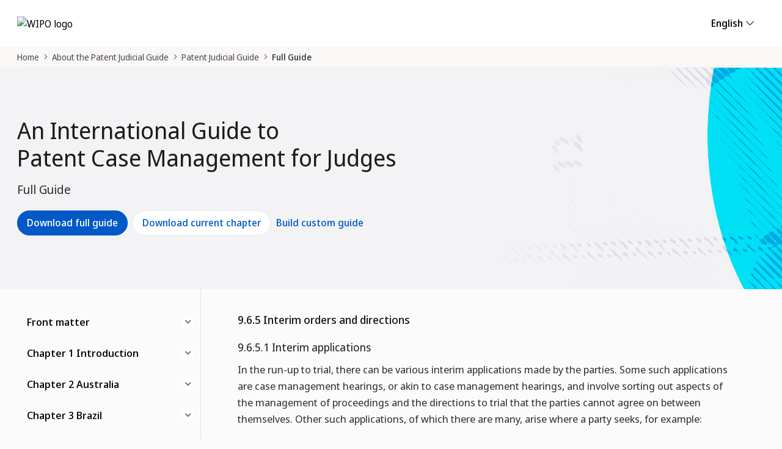

--- FILE ---
content_type: text/html; charset=utf-8
request_url: https://www.wipo.int/patent-judicial-guide/en/full-guide/united-kingdom/9.6.5
body_size: 34308
content:
<!DOCTYPE html>
<html lang="en">
<head>
    <title>Patent System of the UK - Judicial Patent Proceedings</title>

  <meta charset="UTF-8">
  <meta http-equiv="X-UA-Compatible" content="IE=edge">
  <meta name="viewport" content="width=device-width, initial-scale=1.0">
  <meta http-equiv="content-type" content="text/html; charset=UTF-8">
  <meta http-equiv="content-language" content="en">

    <meta name="robots" content="index, follow">

    <meta name="description" content="The UK&#x27;s patent system is governed by the Patent Act. Find out about judicial patent proceedings and case management in the United Kingdom.">
  
    <meta name="keywords" content="uk patent, uk patent system, uk ipo, gb patent, uk patent law, british patent, patent infringement uk, patent infringement lawsuit uk">

  <!-- OGP Social Media -->
  <meta property="og:title" content="An International Guide to Patent Case Management for Judges">
  <meta property="og:description" content="The WIPO International Patent Judicial Guide is a public digital guide which allows judges, practitioners and academics to easily browse and extract relevant information from 10 different jurisdictions.">
  <meta property="og:image" content="https://www.wipo.int/patent-judicial-guide/public/images/ogp.jpg">
  <meta property="og:image:alt" content="An International Guide to Patent Case Management for Judges">
  <meta property="og:url" content="https://www.wipo.int/patent-judicial-guide/">
  <meta property="og:type" content="website">
	
  <!-- Twitter specific metadata. https://developer.twitter.com/en/docs/twitter-for-websites/cards/overview/summary-card-with-large-image -->
  <meta name="twitter:card" content="summary_large_image">
  <meta name="twitter:site" content="@WIPO">
  <meta name="twitter:creator" content="@WIPO">
  <meta name="twitter:title" content="An International Guide to Patent Case Management for Judges">
  <meta name="twitter:description" content="The WIPO International Patent Judicial Guide is a public digital guide which allows judges, practitioners and academics to easily browse and extract relevant information from 10 different jurisdictions.">
  <meta name="twitter:image" content="https://www.wipo.int/patent-judicial-guide/public/images/ogp.jpg">
  <meta name="twitter:image:alt" content="An International Guide to Patent Case Management for Judges">

  <link rel="stylesheet" href="https://webcomponents.wipo.int/wipo-navbar/ulf-fonts.css">
  <link rel="stylesheet" href="https://www.wipo.int/export/sites/www/universal-design-system/css/universal-main.css">
  
  <script>
    var noUlfcompatibility = true;
  </script>

  <link rel="stylesheet" href="/patent-judicial-guide/public/artifacts/bootstrap-icons-1.10.4/bootstrap-icons.css">
  <link rel="stylesheet" href="/patent-judicial-guide/public/css/tippy-theme-wipo.css">
  <link rel="stylesheet" href="/patent-judicial-guide/public/css/patent-judicial-guide.css">

  <!-- WIPO Navbar, Matomo, Crazyegg and WIPO Translate -->
    <!-- Production Environment -->
    <script type="text/javascript" src="https://webcomponents.wipo.int/wipo-init/wipo-init.js"></script>
    <link rel="stylesheet" href="https://cdnjs.wipo.int/universal-lf-webcomponents/2.1.0/style/global-v2.css">
    <script type="module" src="https://cdnjs.wipo.int/universal-lf-webcomponents/2.1.0/components/wu-machine-translation-widget.js"></script>

  <script type="text/javascript" src="https://script.crazyegg.com/pages/scripts/0115/2064.js" async="async"></script>
  <!-- End WIPO Navbar, Matomo, Crazyegg and WIPO Translate -->

  <!-- Google Translate -->
  <script type="text/javascript" src="https://translate.google.com/translate_a/element.js"></script>

  <script src="https://cdnjs.wipo.int/npm/jquery/jquery-3.4.1.slim.min.js" integrity="sha384-J6qa4849blE2+poT4WnyKhv5vZF5SrPo0iEjwBvKU7imGFAV0wwj1yYfoRSJoZ+n" crossorigin="anonymous"></script>
  <script src="https://cdnjs.wipo.int/npm/popper.js@1.16.0/popper.min.js" integrity="sha384-Q6E9RHvbIyZFJoft+2mJbHaEWldlvI9IOYy5n3zV9zzTtmI3UksdQRVvoxMfooAo" crossorigin="anonymous"></script>
  <script src="https://cdnjs.wipo.int/npm/bootstrap@4.4.1/bootstrap.min.js" integrity="sha384-wfSDF2E50Y2D1uUdj0O3uMBJnjuUD4Ih7YwaYd1iqfktj0Uod8GCExl3Og8ifwB6" crossorigin="anonymous"></script>

  <!-- <script src="/patent-judicial-guide/public/artifacts/jquery-3.6.0.min.js"></script> -->
  <!-- <script src="/patent-judicial-guide/public/artifacts/bootstrap.min.js" integrity="sha384-wfSDF2E50Y2D1uUdj0O3uMBJnjuUD4Ih7YwaYd1iqfktj0Uod8GCExl3Og8ifwB6" crossorigin="anonymous"></script> -->
  <!-- <script src="/patent-judicial-guide/public/artifacts/popper-2.11.7.min.js"></script> -->


  <script src="/patent-judicial-guide/public/artifacts/tippy-bundle.iife.min.js"></script>
  <script src="/patent-judicial-guide/public/artifacts/axios.min.js"></script>

</head>

<body class="ulf-wipo">

  <!-- Header --> 
  <nav class="nav bg-white notranslate">
    <div class="container-fluid container-fluid-max-xl py-3">
      <div class="row">
        <div class="col-4 d-flex align-items-center"><a href="https://www.wipo.int/" target="_blank">
            <img src="https://www.wipo.int/universal-design-system/assets/images/wipo-logo-header.svg" width="84"
              alt="WIPO logo"></a>
        </div>
        <div class="col-8">
          <nav class="nav justify-content-end">

            <a class="nav-link dropdown-toggle" href="#" data-toggle="dropdown" id="dropdownLang"
              aria-has-popup="true" aria-expanded="false">
                <span id="selected-lang">English</span>
              <i class="bi bi-chevron-down"></i>
            </a>

            <div class="dropdown-menu" aria-labelledby="dropdownLang">
                <button class="dropdown-item" type="button" onclick="switchLanguage('en')">English</button>
                <button class="dropdown-item" type="button" onclick="switchLanguage('es')">Español</button>
            </div>

          </nav>
        </div>
    </div>	
  </nav>

  <script>
    // Function to replace the language in the URL
    function switchLanguage(lang) {
        const currentUrl = window.location.href;
        const newUrl = currentUrl.replace(/\/(en|es)\b/, '/' + lang);  // Replace 'en' or 'es' with the selected language
        window.location.href = newUrl;  // Redirect to the new URL
    }

    // This function handles dropdown update based on the current language in the URL
    function detectLanguage() {
        const currentUrl = window.location.href;
        const langRegex = /\/(en|es)\b/;  // Assuming 'en' and 'es' are used in the URL
        const match = currentUrl.match(langRegex);

        if (match && match[1]) {
            const currentLang = match[1];
            if (currentLang === 'en') {
                document.getElementById('selected-lang').textContent = 'English';
            } else if (currentLang === 'es') {
                document.getElementById('selected-lang').textContent = 'Español';
            }
        }
    }

    // Call detectLanguage on page load to ensure dropdown text is synced with the URL
    window.onload = detectLanguage;
  </script>

  <!--
    <wipo-navbar appId="app-xxx" applicationname="Patent Judicial Guide" language="en" 
      helpOptions='[
        {"code":"contact", "link":"https://www3.wipo.int/contact/en/area.jsp?area=wipolex", "sameTab":false},
        {"code":"termsOfUse", "link":"https://www.wipo.int/tools/en/disclaim-ipportal.html", "sameTab":false},
        {"code":"privacyPolicy", "link":"https://www.wipo.int/tools/en/privacy_policy-ipportal.html", "sameTab":false}]'
    >
      <div style="background: white; height: var(--wipo-navbar-height, 120px); width: 100%;"></div>
    </wipo-navbar>
  -->

   
    <!-- Breadcrumb -->
    <div class="container-fluid bg-gray-warm notranslate">
      <div class="container">
          <nav aria-label="breadcrumb">
            <ol class="breadcrumb">
             <li class="breadcrumb-item"><a href="https://www.wipo.int/">Home</a></li>
             <li class="breadcrumb-item"><a href="https://www.wipo.int/about-patent-judicial-guide/en/">About the Patent Judicial Guide</a></li>
             <li class="breadcrumb-item"><a href="/patent-judicial-guide/en/">Patent Judicial Guide</a></li>
             <li class="breadcrumb-item bi-radioactive active">Full Guide</li>
            </ol>
          </nav>
      </div>
    </div>
  
    <!-- Title Banner -->
  <section style="background-image: url(/patent-judicial-guide/public/images/patent-judicial-guide-1920.jpg);" class="container-fluid img-bg section-title bg-img-fixed">
    <div class="container">
      <div class="row">
          <div class="col-md-10">
              <div class="content-box">
                    <h1 class="notranslate">An International Guide to<br> Patent Case Management for Judges</h1>
                    <p class="lead notranslate">Full Guide</p>
                    
                     
                        <a class="btn btn-primary notranslate" href="https://www.wipo.int/edocs/pubdocs/en/wipo-pub-1079-en-an-international-guide-to-patent-case-management-for-judges.pdf" target="_blank">Download full guide</a>
                            <a id="download-current-chapter" class="btn btn-secondary notranslate" href="https://www.wipo.int/edocs/pubdocs/en/wipo-pub-1079-chapter9-en-united-kingdom-an-international-guide-to-patent-case-management-for-judges.pdf" target="_blank">Download current chapter</a>
                        
                
                    
                
                    <button type="button" class="btn btn-link notranslate" data-toggle="modal" data-target="#customGuide">Build custom guide</button>
                
              </div>
          </div>
      </div>
    </div>
  </section>
  
  
  
    <!-- Body -->
    <div class="container-fluid bg-gray-75">
      <div class="container">
        <div class="row">
  
          <!-- Nav Vertical -->
  <aside class="col-lg-3 pr-0">
      <div class="mt-3 d-none d-md-block"></div>
      <!-- class="sticky-top" -->
      <div>
  
          <nav class="navbar navbar-vertical navbar-expand-sm navbar-light px-0 border-bottom">
              <div>
                  <button class="navbar-toggler btn-secondary align-middle mt-4" type="button" data-toggle="collapse" data-target="#navbarSupportedContent" aria-controls="navbarSupportedContent" aria-expanded="false" aria-label="Toggle navigation">
                    MENU 
                  </button>
              </div>
  
              <div class="collapse navbar-collapse notranslate" id="navbarSupportedContent">
                  <ul id="page-nav" class="nav nav-vertical-2 flex-column">
  
                      
                      <li class="nav-item">
                      
                       
                      
                      
                                      <a href="#menu-front-matter" class="nav-link border-r-transparent" 
                                          onclick="populateDivFromUrl('/patent-judicial-guide/en/full-guide/front-matter', 'content', event);"
                                          aria-expanded="false" 
                                  aria-controls="menu-front-matter"  data-toggle="collapse" role="button"
                                          >
                                              
                                                  Front matter
                                                              </a>
                      
                      
                          <div class="  collapse  " id="menu-front-matter" data-parent="#page-nav">
                                          <div>
                                            <ul class="nav flex-column">
                                              <li class="nav-item">
                                                <a onclick="populateDivFromUrl('/patent-judicial-guide/en/full-guide/front-matter/table-of-cases', 'content', event);" href="/patent-judicial-guide/en/full-guide/front-matter/table-of-cases" class="nav-link">Table of Cases</a>
                                              </li>
                                              <li class="nav-item">
                                                <a onclick="populateDivFromUrl('/patent-judicial-guide/en/full-guide/front-matter/table-of-laws', 'content', event);" href="/patent-judicial-guide/en/full-guide/front-matter/table-of-laws" class="nav-link">Table of Laws and Regulations</a>
                                              </li>
                                              <li class="nav-item">
                                                <a class="nav-link" onclick="populateDivFromUrl('/patent-judicial-guide/en/full-guide/front-matter/contributors', 'content', event);" href="/patent-judicial-guide/en/full-guide/front-matter/contributors">About the Contributors</a>
                                              </li>
                                              <li class="nav-item">
                                                <a class="nav-link" onclick="populateDivFromUrl('/patent-judicial-guide/en/full-guide/front-matter/about-wipo', 'content', event);" href="/patent-judicial-guide/en/full-guide/front-matter/contributors">About WIPO</a>
                                              </li>
                                              <li class="nav-item">
                                                <a class="nav-link" onclick="populateDivFromUrl('/patent-judicial-guide/en/full-guide/front-matter/about-wji-ip-innovation-sector', 'content', event);" href="/patent-judicial-guide/en/full-guide/front-matter/about-wji-ip-innovation-sector">About the WIPO Judicial Institute and the WIPO IP and Innovation Ecosystems Sector</a>
                                              </li>
                                              <li class="nav-item">
                                                <a class="nav-link" onclick="populateDivFromUrl('/patent-judicial-guide/en/full-guide/front-matter/acknowledgments', 'content', event);" href="/patent-judicial-guide/en/full-guide/front-matter/acknowledgments">Acknowledgments</a>
                                              </li>
                                              <li class="nav-item">
                                                <a class="nav-link" onclick="populateDivFromUrl('/patent-judicial-guide/en/full-guide/front-matter/foreword-wipo', 'content', event);" href="/patent-judicial-guide/en/full-guide/front-matter/foreword-wipo">Foreword by WIPO</a>
                                              </li>
                                              <li class="nav-item">
                                                <a class="nav-link" onclick="populateDivFromUrl('/patent-judicial-guide/en/full-guide/front-matter/foreword-berkeley-judicial-institute', 'content', event);" href="/patent-judicial-guide/en/full-guide/front-matter/foreword-berkeley-judicial-institute">Foreword by Berkeley Judicial Institute</a>
                                              </li>
                                              <li class="nav-item">
                                                <a class="nav-link" onclick="populateDivFromUrl('/patent-judicial-guide/en/full-guide/front-matter/copyright', 'content', event);" href="/patent-judicial-guide/en/full-guide/front-matter/copyright">Copyright</a>
                                              </li>
                                            </ul>
                                          </div>
                          </div>
                      </li>
                          
                      
                      <li class="nav-item">
                      
                       
                      
                      
                              <button class="nav-link btn-nav-vertical border-r-transparent" data-toggle="collapse" href="#menu-intro" role="button"
                                  onclick="populateDivFromUrl('/patent-judicial-guide/en/full-guide/intro', 'content');"
                                  aria-expanded="false" 
                                  aria-controls="menu-intro">
                                  
                                      <a href="/patent-judicial-guide/en/full-guide/intro" 
                                          onclick="populateDivFromUrl('/patent-judicial-guide/en/full-guide/intro', 'content', event);">
                                                Chapter 1 Introduction
                                      </a>
                              </button>
                      
                      
                          <div class="  collapse  " id="menu-intro" data-parent="#page-nav">
                              
                                            <ul id="item-ul-intro" class="nav flex-column">
                              
                              <li class="nav-item">
                              
                                  <!-- onclick="location.href=''" -->
                                  <!-- style="" -->
                                  <button 
                                      onclick="populateDivFromUrl('/patent-judicial-guide/en/full-guide/intro/1.1', 'content', event);"
                                      data-toggle="collapse"
                                      aria-controls="menu-1-1"
                                      data-target="#menu-1-1"
                                      
                                      aria-expanded="false"
                                      class="nav-link btn-nav-vertical border-r-transparent" role="button">
                                          
                                          <a href="/patent-judicial-guide/en/full-guide/intro/1.1" 
                                              onclick="populateDivFromUrl('/patent-judicial-guide/en/full-guide/intro/1.1', 'content', event);">
                                                  1.1 Patent litigation and the role of the justice system
                                          </a>
                                          
                                  </button>
                              
                                  <div class="collapse" id="menu-1-1">
                                      <div className="filter-item pt-0">
                                          <ul class="nav flex-column">
                                          
                                                                
                                                                    <li class="nav-item">
                                                                        <a href="/patent-judicial-guide/en/full-guide/intro/1.1.1" onclick="populateDivFromUrl('/patent-judicial-guide/en/full-guide/intro/1.1.1', 'content', event);" class="nav-link">
                                                                          1.1.1 <em>An International Guide to Patent Case Management for Judges</em> – its purpose
                                                                        </a>
                                                                    </li>
                                              
                                      
                                          </ul>
                                      </div>
                                  </div>
                              </li>
                              
                              <li class="nav-item">
                              
                                  <!-- onclick="location.href=''" -->
                                  <!-- style="" -->
                                  <button 
                                      onclick="populateDivFromUrl('/patent-judicial-guide/en/full-guide/intro/1.2', 'content', event);"
                                      data-toggle="collapse"
                                      aria-controls="menu-1-2"
                                      data-target="#menu-1-2"
                                      
                                      aria-expanded="false"
                                      class="nav-link btn-nav-vertical border-r-transparent" role="button">
                                          
                                          <a href="/patent-judicial-guide/en/full-guide/intro/1.2" 
                                              onclick="populateDivFromUrl('/patent-judicial-guide/en/full-guide/intro/1.2', 'content', event);">
                                                  1.2 Patent systems and patent institutions
                                          </a>
                                          
                                  </button>
                              
                                  <div class="collapse" id="menu-1-2">
                                      <div className="filter-item pt-0">
                                          <ul class="nav flex-column">
                                          
                                                                
                                                                    <li class="nav-item">
                                                                        <a href="/patent-judicial-guide/en/full-guide/intro/1.2.1" onclick="populateDivFromUrl('/patent-judicial-guide/en/full-guide/intro/1.2.1', 'content', event);" class="nav-link">
                                                                          1.2.1 Overview of the patent system
                                                                        </a>
                                                                    </li>
                                                                    <li class="nav-item">
                                                                        <a href="/patent-judicial-guide/en/full-guide/intro/1.2.2" onclick="populateDivFromUrl('/patent-judicial-guide/en/full-guide/intro/1.2.2', 'content', event);" class="nav-link">
                                                                          1.2.2 Patent offices and administrative proceedings
                                                                        </a>
                                                                    </li>
                                                                    <li class="nav-item">
                                                                        <a href="/patent-judicial-guide/en/full-guide/intro/1.2.3" onclick="populateDivFromUrl('/patent-judicial-guide/en/full-guide/intro/1.2.3', 'content', event);" class="nav-link">
                                                                          1.2.3 Judicial institutions and their specialization
                                                                        </a>
                                                                    </li>
                                              
                                      
                                          </ul>
                                      </div>
                                  </div>
                              </li>
                              
                              <li class="nav-item">
                              
                                  <!-- onclick="location.href=''" -->
                                  <!-- style="" -->
                                  <button 
                                      onclick="populateDivFromUrl('/patent-judicial-guide/en/full-guide/intro/1.3', 'content', event);"
                                      data-toggle="collapse"
                                      aria-controls="menu-1-3"
                                      data-target="#menu-1-3"
                                      
                                      aria-expanded="false"
                                      class="nav-link btn-nav-vertical border-r-transparent" role="button">
                                          
                                          <a href="/patent-judicial-guide/en/full-guide/intro/1.3" 
                                              onclick="populateDivFromUrl('/patent-judicial-guide/en/full-guide/intro/1.3', 'content', event);">
                                                  1.3 Patent infringement proceedings and case management
                                          </a>
                                          
                                  </button>
                              
                                  <div class="collapse" id="menu-1-3">
                                      <div className="filter-item pt-0">
                                          <ul class="nav flex-column">
                                          
                                                                
                                                                    <li class="nav-item">
                                                                        <a href="/patent-judicial-guide/en/full-guide/intro/1.3.1" onclick="populateDivFromUrl('/patent-judicial-guide/en/full-guide/intro/1.3.1', 'content', event);" class="nav-link">
                                                                          1.3.1 Early case management
                                                                        </a>
                                                                    </li>
                                                                    <li class="nav-item">
                                                                        <a href="/patent-judicial-guide/en/full-guide/intro/1.3.2" onclick="populateDivFromUrl('/patent-judicial-guide/en/full-guide/intro/1.3.2', 'content', event);" class="nav-link">
                                                                          1.3.2 Claim construction
                                                                        </a>
                                                                    </li>
                                                                    <li class="nav-item">
                                                                        <a href="/patent-judicial-guide/en/full-guide/intro/1.3.3" onclick="populateDivFromUrl('/patent-judicial-guide/en/full-guide/intro/1.3.3', 'content', event);" class="nav-link">
                                                                          1.3.3 Preliminary injunction
                                                                        </a>
                                                                    </li>
                                                                    <li class="nav-item">
                                                                        <a href="/patent-judicial-guide/en/full-guide/intro/1.3.4" onclick="populateDivFromUrl('/patent-judicial-guide/en/full-guide/intro/1.3.4', 'content', event);" class="nav-link">
                                                                          1.3.4 Gathering of information
                                                                        </a>
                                                                    </li>
                                                                    <li class="nav-item">
                                                                        <a href="/patent-judicial-guide/en/full-guide/intro/1.3.5" onclick="populateDivFromUrl('/patent-judicial-guide/en/full-guide/intro/1.3.5', 'content', event);" class="nav-link">
                                                                          1.3.5 Summary proceedings
                                                                        </a>
                                                                    </li>
                                                                    <li class="nav-item">
                                                                        <a href="/patent-judicial-guide/en/full-guide/intro/1.3.6" onclick="populateDivFromUrl('/patent-judicial-guide/en/full-guide/intro/1.3.6', 'content', event);" class="nav-link">
                                                                          1.3.6 Evidence
                                                                        </a>
                                                                    </li>
                                                                    <li class="nav-item">
                                                                        <a href="/patent-judicial-guide/en/full-guide/intro/1.3.7" onclick="populateDivFromUrl('/patent-judicial-guide/en/full-guide/intro/1.3.7', 'content', event);" class="nav-link">
                                                                          1.3.7 Technology tutorials and technology briefing sessions
                                                                        </a>
                                                                    </li>
                                                                    <li class="nav-item">
                                                                        <a href="/patent-judicial-guide/en/full-guide/intro/1.3.8" onclick="populateDivFromUrl('/patent-judicial-guide/en/full-guide/intro/1.3.8', 'content', event);" class="nav-link">
                                                                          1.3.8 Confidentiality
                                                                        </a>
                                                                    </li>
                                                                    <li class="nav-item">
                                                                        <a href="/patent-judicial-guide/en/full-guide/intro/1.3.9" onclick="populateDivFromUrl('/patent-judicial-guide/en/full-guide/intro/1.3.9', 'content', event);" class="nav-link">
                                                                          1.3.9 Trial
                                                                        </a>
                                                                    </li>
                                                                    <li class="nav-item">
                                                                        <a href="/patent-judicial-guide/en/full-guide/intro/1.3.10" onclick="populateDivFromUrl('/patent-judicial-guide/en/full-guide/intro/1.3.10', 'content', event);" class="nav-link">
                                                                          1.3.10 Mediation
                                                                        </a>
                                                                    </li>
                                                                    <li class="nav-item">
                                                                        <a href="/patent-judicial-guide/en/full-guide/intro/1.3.11" onclick="populateDivFromUrl('/patent-judicial-guide/en/full-guide/intro/1.3.11', 'content', event);" class="nav-link">
                                                                          1.3.11 Remedies
                                                                        </a>
                                                                    </li>
                                                                    <li class="nav-item">
                                                                        <a href="/patent-judicial-guide/en/full-guide/intro/1.3.12" onclick="populateDivFromUrl('/patent-judicial-guide/en/full-guide/intro/1.3.12', 'content', event);" class="nav-link">
                                                                          1.3.12 Costs
                                                                        </a>
                                                                    </li>
                                              
                                      
                                          </ul>
                                      </div>
                                  </div>
                              </li>
                              
                              <li class="nav-item">
                              
                                  <!-- onclick="location.href=''" -->
                                  <!-- style="" -->
                                  <button 
                                      onclick="populateDivFromUrl('/patent-judicial-guide/en/full-guide/intro/1.4', 'content', event);"
                                      data-toggle="collapse"
                                      aria-controls="menu-1-4"
                                      data-target="#menu-1-4"
                                      
                                      aria-expanded="false"
                                      class="nav-link btn-nav-vertical border-r-transparent" role="button">
                                          
                                          <a href="/patent-judicial-guide/en/full-guide/intro/1.4" 
                                              onclick="populateDivFromUrl('/patent-judicial-guide/en/full-guide/intro/1.4', 'content', event);">
                                                  1.4 Interplay of multiple patent proceedings in different fora
                                          </a>
                                          
                                  </button>
                              
                                  <div class="collapse" id="menu-1-4">
                                      <div className="filter-item pt-0">
                                          <ul class="nav flex-column">
                                          
                                                                
                                              
                                      
                                          </ul>
                                      </div>
                                  </div>
                              </li>
                              
                                                        
                                            </ul>
                                          
                          </div>
                      </li>
                                  
                      
                      <li class="nav-item">
                      
                       
                      
                      
                              <button class="nav-link btn-nav-vertical border-r-transparent" data-toggle="collapse" href="#menu-australia" role="button"
                                  onclick="populateDivFromUrl('/patent-judicial-guide/en/full-guide/australia', 'content');"
                                  aria-expanded="false" 
                                  aria-controls="menu-australia">
                                  
                                      <a href="/patent-judicial-guide/en/full-guide/australia" 
                                          onclick="populateDivFromUrl('/patent-judicial-guide/en/full-guide/australia', 'content', event);">
                                                Chapter 2 Australia
                                      </a>
                              </button>
                      
                      
                          <div class="  collapse  " id="menu-australia" data-parent="#page-nav">
                              
                                            <ul id="item-ul-australia" class="nav flex-column">
                              
                              <li class="nav-item">
                              
                                  <!-- onclick="location.href=''" -->
                                  <!-- style="" -->
                                  <button 
                                      onclick="populateDivFromUrl('/patent-judicial-guide/en/full-guide/australia/2.1', 'content', event);"
                                      data-toggle="collapse"
                                      aria-controls="menu-2-1"
                                      data-target="#menu-2-1"
                                      
                                      aria-expanded="false"
                                      class="nav-link btn-nav-vertical border-r-transparent" role="button">
                                          
                                          <a href="/patent-judicial-guide/en/full-guide/australia/2.1" 
                                              onclick="populateDivFromUrl('/patent-judicial-guide/en/full-guide/australia/2.1', 'content', event);">
                                                  2.1 Overview of the patent system
                                          </a>
                                          
                                  </button>
                              
                                  <div class="collapse" id="menu-2-1">
                                      <div className="filter-item pt-0">
                                          <ul class="nav flex-column">
                                          
                                                                
                                                                    <li class="nav-item">
                                                                        <a href="/patent-judicial-guide/en/full-guide/australia/2.1.1" onclick="populateDivFromUrl('/patent-judicial-guide/en/full-guide/australia/2.1.1', 'content', event);" class="nav-link">
                                                                          2.1.1 Evolution of the patent system
                                                                        </a>
                                                                    </li>
                                                                    <li class="nav-item">
                                                                        <a href="/patent-judicial-guide/en/full-guide/australia/2.1.2" onclick="populateDivFromUrl('/patent-judicial-guide/en/full-guide/australia/2.1.2', 'content', event);" class="nav-link">
                                                                          2.1.2 Patent application trends
                                                                        </a>
                                                                    </li>
                                              
                                      
                                          </ul>
                                      </div>
                                  </div>
                              </li>
                              
                              <li class="nav-item">
                              
                                  <!-- onclick="location.href=''" -->
                                  <!-- style="" -->
                                  <button 
                                      onclick="populateDivFromUrl('/patent-judicial-guide/en/full-guide/australia/2.2', 'content', event);"
                                      data-toggle="collapse"
                                      aria-controls="menu-2-2"
                                      data-target="#menu-2-2"
                                      
                                      aria-expanded="false"
                                      class="nav-link btn-nav-vertical border-r-transparent" role="button">
                                          
                                          <a href="/patent-judicial-guide/en/full-guide/australia/2.2" 
                                              onclick="populateDivFromUrl('/patent-judicial-guide/en/full-guide/australia/2.2', 'content', event);">
                                                  2.2 Patent institutions and administrative review proceedings
                                          </a>
                                          
                                  </button>
                              
                                  <div class="collapse" id="menu-2-2">
                                      <div className="filter-item pt-0">
                                          <ul class="nav flex-column">
                                          
                                                                
                                                                    <li class="nav-item">
                                                                        <a href="/patent-judicial-guide/en/full-guide/australia/2.2.1" onclick="populateDivFromUrl('/patent-judicial-guide/en/full-guide/australia/2.2.1', 'content', event);" class="nav-link">
                                                                          2.2.1 Patent institutions
                                                                        </a>
                                                                    </li>
                                                                    <li class="nav-item">
                                                                        <a href="/patent-judicial-guide/en/full-guide/australia/2.2.2" onclick="populateDivFromUrl('/patent-judicial-guide/en/full-guide/australia/2.2.2', 'content', event);" class="nav-link">
                                                                          2.2.2 Administrative review proceedings
                                                                        </a>
                                                                    </li>
                                              
                                      
                                          </ul>
                                      </div>
                                  </div>
                              </li>
                              
                              <li class="nav-item">
                              
                                  <!-- onclick="location.href=''" -->
                                  <!-- style="" -->
                                  <button 
                                      onclick="populateDivFromUrl('/patent-judicial-guide/en/full-guide/australia/2.3', 'content', event);"
                                      data-toggle="collapse"
                                      aria-controls="menu-2-3"
                                      data-target="#menu-2-3"
                                      
                                      aria-expanded="false"
                                      class="nav-link btn-nav-vertical border-r-transparent" role="button">
                                          
                                          <a href="/patent-judicial-guide/en/full-guide/australia/2.3" 
                                              onclick="populateDivFromUrl('/patent-judicial-guide/en/full-guide/australia/2.3', 'content', event);">
                                                  2.3 Judicial institutions
                                          </a>
                                          
                                  </button>
                              
                                  <div class="collapse" id="menu-2-3">
                                      <div className="filter-item pt-0">
                                          <ul class="nav flex-column">
                                          
                                                                
                                                                    <li class="nav-item">
                                                                        <a href="/patent-judicial-guide/en/full-guide/australia/2.3.1" onclick="populateDivFromUrl('/patent-judicial-guide/en/full-guide/australia/2.3.1', 'content', event);" class="nav-link">
                                                                          2.3.1 Judicial administration structure
                                                                        </a>
                                                                    </li>
                                                                    <li class="nav-item">
                                                                        <a href="/patent-judicial-guide/en/full-guide/australia/2.3.2" onclick="populateDivFromUrl('/patent-judicial-guide/en/full-guide/australia/2.3.2', 'content', event);" class="nav-link">
                                                                          2.3.2 Judicial education on intellectual property
                                                                        </a>
                                                                    </li>
                                              
                                      
                                          </ul>
                                      </div>
                                  </div>
                              </li>
                              
                              <li class="nav-item">
                              
                                  <!-- onclick="location.href=''" -->
                                  <!-- style="" -->
                                  <button 
                                      onclick="populateDivFromUrl('/patent-judicial-guide/en/full-guide/australia/2.4', 'content', event);"
                                      data-toggle="collapse"
                                      aria-controls="menu-2-4"
                                      data-target="#menu-2-4"
                                      
                                      aria-expanded="false"
                                      class="nav-link btn-nav-vertical border-r-transparent" role="button">
                                          
                                          <a href="/patent-judicial-guide/en/full-guide/australia/2.4" 
                                              onclick="populateDivFromUrl('/patent-judicial-guide/en/full-guide/australia/2.4', 'content', event);">
                                                  2.4 Patent invalidity
                                          </a>
                                          
                                  </button>
                              
                                  <div class="collapse" id="menu-2-4">
                                      <div className="filter-item pt-0">
                                          <ul class="nav flex-column">
                                          
                                                                
                                                                    <li class="nav-item">
                                                                        <a href="/patent-judicial-guide/en/full-guide/australia/2.4.1" onclick="populateDivFromUrl('/patent-judicial-guide/en/full-guide/australia/2.4.1', 'content', event);" class="nav-link">
                                                                          2.4.1 Process
                                                                        </a>
                                                                    </li>
                                                                    <li class="nav-item">
                                                                        <a href="/patent-judicial-guide/en/full-guide/australia/2.4.2" onclick="populateDivFromUrl('/patent-judicial-guide/en/full-guide/australia/2.4.2', 'content', event);" class="nav-link">
                                                                          2.4.2 Role of experts – Federal Court of Australia (invalidity proceedings)
                                                                        </a>
                                                                    </li>
                                              
                                      
                                          </ul>
                                      </div>
                                  </div>
                              </li>
                              
                              <li class="nav-item">
                              
                                  <!-- onclick="location.href=''" -->
                                  <!-- style="" -->
                                  <button 
                                      onclick="populateDivFromUrl('/patent-judicial-guide/en/full-guide/australia/2.5', 'content', event);"
                                      data-toggle="collapse"
                                      aria-controls="menu-2-5"
                                      data-target="#menu-2-5"
                                      
                                      aria-expanded="false"
                                      class="nav-link btn-nav-vertical border-r-transparent" role="button">
                                          
                                          <a href="/patent-judicial-guide/en/full-guide/australia/2.5" 
                                              onclick="populateDivFromUrl('/patent-judicial-guide/en/full-guide/australia/2.5', 'content', event);">
                                                  2.5 Patent infringement
                                          </a>
                                          
                                  </button>
                              
                                  <div class="collapse" id="menu-2-5">
                                      <div className="filter-item pt-0">
                                          <ul class="nav flex-column">
                                          
                                                                
                                                                    <li class="nav-item">
                                                                        <a href="/patent-judicial-guide/en/full-guide/australia/2.5.1" onclick="populateDivFromUrl('/patent-judicial-guide/en/full-guide/australia/2.5.1', 'content', event);" class="nav-link">
                                                                          2.5.1 Claim construction
                                                                        </a>
                                                                    </li>
                                              
                                      
                                          </ul>
                                      </div>
                                  </div>
                              </li>
                              
                              <li class="nav-item">
                              
                                  <!-- onclick="location.href=''" -->
                                  <!-- style="" -->
                                  <button 
                                      onclick="populateDivFromUrl('/patent-judicial-guide/en/full-guide/australia/2.6', 'content', event);"
                                      data-toggle="collapse"
                                      aria-controls="menu-2-6"
                                      data-target="#menu-2-6"
                                      
                                      aria-expanded="false"
                                      class="nav-link btn-nav-vertical border-r-transparent" role="button">
                                          
                                          <a href="/patent-judicial-guide/en/full-guide/australia/2.6" 
                                              onclick="populateDivFromUrl('/patent-judicial-guide/en/full-guide/australia/2.6', 'content', event);">
                                                  2.6 Judicial patent proceedings and case management
                                          </a>
                                          
                                  </button>
                              
                                  <div class="collapse" id="menu-2-6">
                                      <div className="filter-item pt-0">
                                          <ul class="nav flex-column">
                                          
                                                                
                                                                    <li class="nav-item">
                                                                        <a href="/patent-judicial-guide/en/full-guide/australia/2.6.1" onclick="populateDivFromUrl('/patent-judicial-guide/en/full-guide/australia/2.6.1', 'content', event);" class="nav-link">
                                                                          2.6.1 Venue, jurisdiction and case assignment rules
                                                                        </a>
                                                                    </li>
                                                                    <li class="nav-item">
                                                                        <a href="/patent-judicial-guide/en/full-guide/australia/2.6.2" onclick="populateDivFromUrl('/patent-judicial-guide/en/full-guide/australia/2.6.2', 'content', event);" class="nav-link">
                                                                          2.6.2 Statements of case
                                                                        </a>
                                                                    </li>
                                                                    <li class="nav-item">
                                                                        <a href="/patent-judicial-guide/en/full-guide/australia/2.6.3" onclick="populateDivFromUrl('/patent-judicial-guide/en/full-guide/australia/2.6.3', 'content', event);" class="nav-link">
                                                                          2.6.3 Early case management
                                                                        </a>
                                                                    </li>
                                                                    <li class="nav-item">
                                                                        <a href="/patent-judicial-guide/en/full-guide/australia/2.6.4" onclick="populateDivFromUrl('/patent-judicial-guide/en/full-guide/australia/2.6.4', 'content', event);" class="nav-link">
                                                                          2.6.4 Provisional measures and preliminary injunctive relief
                                                                        </a>
                                                                    </li>
                                                                    <li class="nav-item">
                                                                        <a href="/patent-judicial-guide/en/full-guide/australia/2.6.5" onclick="populateDivFromUrl('/patent-judicial-guide/en/full-guide/australia/2.6.5', 'content', event);" class="nav-link">
                                                                          2.6.5 Discovery and gathering of information
                                                                        </a>
                                                                    </li>
                                                                    <li class="nav-item">
                                                                        <a href="/patent-judicial-guide/en/full-guide/australia/2.6.6" onclick="populateDivFromUrl('/patent-judicial-guide/en/full-guide/australia/2.6.6', 'content', event);" class="nav-link">
                                                                          2.6.6 Summary proceedings (summary adjudication)
                                                                        </a>
                                                                    </li>
                                                                    <li class="nav-item">
                                                                        <a href="/patent-judicial-guide/en/full-guide/australia/2.6.7" onclick="populateDivFromUrl('/patent-judicial-guide/en/full-guide/australia/2.6.7', 'content', event);" class="nav-link">
                                                                          2.6.7 Evidence
                                                                        </a>
                                                                    </li>
                                                                    <li class="nav-item">
                                                                        <a href="/patent-judicial-guide/en/full-guide/australia/2.6.8" onclick="populateDivFromUrl('/patent-judicial-guide/en/full-guide/australia/2.6.8', 'content', event);" class="nav-link">
                                                                          2.6.8 Case-specific education of decision-makers
                                                                        </a>
                                                                    </li>
                                                                    <li class="nav-item">
                                                                        <a href="/patent-judicial-guide/en/full-guide/australia/2.6.9" onclick="populateDivFromUrl('/patent-judicial-guide/en/full-guide/australia/2.6.9', 'content', event);" class="nav-link">
                                                                          2.6.9 Confidentiality
                                                                        </a>
                                                                    </li>
                                                                    <li class="nav-item">
                                                                        <a href="/patent-judicial-guide/en/full-guide/australia/2.6.10" onclick="populateDivFromUrl('/patent-judicial-guide/en/full-guide/australia/2.6.10', 'content', event);" class="nav-link">
                                                                          2.6.10 Alternative dispute resolution
                                                                        </a>
                                                                    </li>
                                              
                                      
                                          </ul>
                                      </div>
                                  </div>
                              </li>
                              
                              <li class="nav-item">
                              
                                  <!-- onclick="location.href=''" -->
                                  <!-- style="" -->
                                  <button 
                                      onclick="populateDivFromUrl('/patent-judicial-guide/en/full-guide/australia/2.7', 'content', event);"
                                      data-toggle="collapse"
                                      aria-controls="menu-2-7"
                                      data-target="#menu-2-7"
                                      
                                      aria-expanded="false"
                                      class="nav-link btn-nav-vertical border-r-transparent" role="button">
                                          
                                          <a href="/patent-judicial-guide/en/full-guide/australia/2.7" 
                                              onclick="populateDivFromUrl('/patent-judicial-guide/en/full-guide/australia/2.7', 'content', event);">
                                                  2.7 Civil remedies
                                          </a>
                                          
                                  </button>
                              
                                  <div class="collapse" id="menu-2-7">
                                      <div className="filter-item pt-0">
                                          <ul class="nav flex-column">
                                          
                                                                
                                                                    <li class="nav-item">
                                                                        <a href="/patent-judicial-guide/en/full-guide/australia/2.7.1" onclick="populateDivFromUrl('/patent-judicial-guide/en/full-guide/australia/2.7.1', 'content', event);" class="nav-link">
                                                                          2.7.1 Injunctive relief
                                                                        </a>
                                                                    </li>
                                                                    <li class="nav-item">
                                                                        <a href="/patent-judicial-guide/en/full-guide/australia/2.7.2" onclick="populateDivFromUrl('/patent-judicial-guide/en/full-guide/australia/2.7.2', 'content', event);" class="nav-link">
                                                                          2.7.2 Separation of quantum and liability
                                                                        </a>
                                                                    </li>
                                                                    <li class="nav-item">
                                                                        <a href="/patent-judicial-guide/en/full-guide/australia/2.7.3" onclick="populateDivFromUrl('/patent-judicial-guide/en/full-guide/australia/2.7.3', 'content', event);" class="nav-link">
                                                                          2.7.3 Other remedies
                                                                        </a>
                                                                    </li>
                                                                    <li class="nav-item">
                                                                        <a href="/patent-judicial-guide/en/full-guide/australia/2.7.4" onclick="populateDivFromUrl('/patent-judicial-guide/en/full-guide/australia/2.7.4', 'content', event);" class="nav-link">
                                                                          2.7.4 Costs
                                                                        </a>
                                                                    </li>
                                              
                                      
                                          </ul>
                                      </div>
                                  </div>
                              </li>
                              
                              <li class="nav-item">
                              
                                  <!-- onclick="location.href=''" -->
                                  <!-- style="" -->
                                  <button 
                                      onclick="populateDivFromUrl('/patent-judicial-guide/en/full-guide/australia/2.8', 'content', event);"
                                      data-toggle="collapse"
                                      aria-controls="menu-2-8"
                                      data-target="#menu-2-8"
                                      
                                      aria-expanded="false"
                                      class="nav-link btn-nav-vertical border-r-transparent" role="button">
                                          
                                          <a href="/patent-judicial-guide/en/full-guide/australia/2.8" 
                                              onclick="populateDivFromUrl('/patent-judicial-guide/en/full-guide/australia/2.8', 'content', event);">
                                                  2.8 Other patent-related actions
                                          </a>
                                          
                                  </button>
                              
                                  <div class="collapse" id="menu-2-8">
                                      <div className="filter-item pt-0">
                                          <ul class="nav flex-column">
                                          
                                                                
                                                                    <li class="nav-item">
                                                                        <a href="/patent-judicial-guide/en/full-guide/australia/2.8.1" onclick="populateDivFromUrl('/patent-judicial-guide/en/full-guide/australia/2.8.1', 'content', event);" class="nav-link">
                                                                          2.8.1 Actions for declarations of non-infringement
                                                                        </a>
                                                                    </li>
                                                                    <li class="nav-item">
                                                                        <a href="/patent-judicial-guide/en/full-guide/australia/2.8.2" onclick="populateDivFromUrl('/patent-judicial-guide/en/full-guide/australia/2.8.2', 'content', event);" class="nav-link">
                                                                          2.8.2 Actions for threats of infringement proceedings
                                                                        </a>
                                                                    </li>
                                              
                                      
                                          </ul>
                                      </div>
                                  </div>
                              </li>
                              
                              <li class="nav-item">
                              
                                  <!-- onclick="location.href=''" -->
                                  <!-- style="" -->
                                  <button 
                                      onclick="populateDivFromUrl('/patent-judicial-guide/en/full-guide/australia/2.9', 'content', event);"
                                      data-toggle="collapse"
                                      aria-controls="menu-2-9"
                                      data-target="#menu-2-9"
                                      
                                      aria-expanded="false"
                                      class="nav-link btn-nav-vertical border-r-transparent" role="button">
                                          
                                          <a href="/patent-judicial-guide/en/full-guide/australia/2.9" 
                                              onclick="populateDivFromUrl('/patent-judicial-guide/en/full-guide/australia/2.9', 'content', event);">
                                                  2.9 Appellate review
                                          </a>
                                          
                                  </button>
                              
                                  <div class="collapse" id="menu-2-9">
                                      <div className="filter-item pt-0">
                                          <ul class="nav flex-column">
                                          
                                                                
                                                                    <li class="nav-item">
                                                                        <a href="/patent-judicial-guide/en/full-guide/australia/2.9.1" onclick="populateDivFromUrl('/patent-judicial-guide/en/full-guide/australia/2.9.1', 'content', event);" class="nav-link">
                                                                          2.9.1 Appeal from an invalidity decision of a court
                                                                        </a>
                                                                    </li>
                                                                    <li class="nav-item">
                                                                        <a href="/patent-judicial-guide/en/full-guide/australia/2.9.2" onclick="populateDivFromUrl('/patent-judicial-guide/en/full-guide/australia/2.9.2', 'content', event);" class="nav-link">
                                                                          2.9.2 Appeal from an infringement decision of a court
                                                                        </a>
                                                                    </li>
                                              
                                      
                                          </ul>
                                      </div>
                                  </div>
                              </li>
                              
                              <li class="nav-item">
                              
                                  <!-- onclick="location.href=''" -->
                                  <!-- style="" -->
                                  <button 
                                      onclick="populateDivFromUrl('/patent-judicial-guide/en/full-guide/australia/2.10', 'content', event);"
                                      data-toggle="collapse"
                                      aria-controls="menu-2-10"
                                      data-target="#menu-2-10"
                                      
                                      aria-expanded="false"
                                      class="nav-link btn-nav-vertical border-r-transparent" role="button">
                                          
                                          <a href="/patent-judicial-guide/en/full-guide/australia/2.10" 
                                              onclick="populateDivFromUrl('/patent-judicial-guide/en/full-guide/australia/2.10', 'content', event);">
                                                  2.10 Selected topics
                                          </a>
                                          
                                  </button>
                              
                                  <div class="collapse" id="menu-2-10">
                                      <div className="filter-item pt-0">
                                          <ul class="nav flex-column">
                                          
                                                                
                                                                    <li class="nav-item">
                                                                        <a href="/patent-judicial-guide/en/full-guide/australia/2.10.1" onclick="populateDivFromUrl('/patent-judicial-guide/en/full-guide/australia/2.10.1', 'content', event);" class="nav-link">
                                                                          2.10.1 Compulsory licenses
                                                                        </a>
                                                                    </li>
                                              
                                      
                                          </ul>
                                      </div>
                                  </div>
                              </li>
                              
                                                        
                                            </ul>
                                          
                          </div>
                      </li>
                                  
                      
                      <li class="nav-item">
                      
                       
                      
                      
                              <button class="nav-link btn-nav-vertical border-r-transparent" data-toggle="collapse" href="#menu-brazil" role="button"
                                  onclick="populateDivFromUrl('/patent-judicial-guide/en/full-guide/brazil', 'content');"
                                  aria-expanded="false" 
                                  aria-controls="menu-brazil">
                                  
                                      <a href="/patent-judicial-guide/en/full-guide/brazil" 
                                          onclick="populateDivFromUrl('/patent-judicial-guide/en/full-guide/brazil', 'content', event);">
                                                Chapter 3 Brazil
                                      </a>
                              </button>
                      
                      
                          <div class="  collapse  " id="menu-brazil" data-parent="#page-nav">
                              
                                            <ul id="item-ul-brazil" class="nav flex-column">
                              
                              <li class="nav-item">
                              
                                  <!-- onclick="location.href=''" -->
                                  <!-- style="" -->
                                  <button 
                                      onclick="populateDivFromUrl('/patent-judicial-guide/en/full-guide/brazil/3.1', 'content', event);"
                                      data-toggle="collapse"
                                      aria-controls="menu-3-1"
                                      data-target="#menu-3-1"
                                      
                                      aria-expanded="false"
                                      class="nav-link btn-nav-vertical border-r-transparent" role="button">
                                          
                                          <a href="/patent-judicial-guide/en/full-guide/brazil/3.1" 
                                              onclick="populateDivFromUrl('/patent-judicial-guide/en/full-guide/brazil/3.1', 'content', event);">
                                                  3.1 Overview of the patent system
                                          </a>
                                          
                                  </button>
                              
                                  <div class="collapse" id="menu-3-1">
                                      <div className="filter-item pt-0">
                                          <ul class="nav flex-column">
                                          
                                                                
                                                                    <li class="nav-item">
                                                                        <a href="/patent-judicial-guide/en/full-guide/brazil/3.1.1" onclick="populateDivFromUrl('/patent-judicial-guide/en/full-guide/brazil/3.1.1', 'content', event);" class="nav-link">
                                                                          3.1.1 Evolution of the patent system
                                                                        </a>
                                                                    </li>
                                                                    <li class="nav-item">
                                                                        <a href="/patent-judicial-guide/en/full-guide/brazil/3.1.2" onclick="populateDivFromUrl('/patent-judicial-guide/en/full-guide/brazil/3.1.2', 'content', event);" class="nav-link">
                                                                          3.1.2 Types of patents
                                                                        </a>
                                                                    </li>
                                                                    <li class="nav-item">
                                                                        <a href="/patent-judicial-guide/en/full-guide/brazil/3.1.3" onclick="populateDivFromUrl('/patent-judicial-guide/en/full-guide/brazil/3.1.3', 'content', event);" class="nav-link">
                                                                          3.1.3 The granting of a patent
                                                                        </a>
                                                                    </li>
                                                                    <li class="nav-item">
                                                                        <a href="/patent-judicial-guide/en/full-guide/brazil/3.1.4" onclick="populateDivFromUrl('/patent-judicial-guide/en/full-guide/brazil/3.1.4', 'content', event);" class="nav-link">
                                                                          3.1.4 Inventor and ownership
                                                                        </a>
                                                                    </li>
                                                                    <li class="nav-item">
                                                                        <a href="/patent-judicial-guide/en/full-guide/brazil/3.1.5" onclick="populateDivFromUrl('/patent-judicial-guide/en/full-guide/brazil/3.1.5', 'content', event);" class="nav-link">
                                                                          3.1.5 Properties of invention patents or utility models developed in labor relationships
                                                                        </a>
                                                                    </li>
                                                                    <li class="nav-item">
                                                                        <a href="/patent-judicial-guide/en/full-guide/brazil/3.1.6" onclick="populateDivFromUrl('/patent-judicial-guide/en/full-guide/brazil/3.1.6', 'content', event);" class="nav-link">
                                                                          3.1.6 Patent term and expiration
                                                                        </a>
                                                                    </li>
                                                                    <li class="nav-item">
                                                                        <a href="/patent-judicial-guide/en/full-guide/brazil/3.1.7" onclick="populateDivFromUrl('/patent-judicial-guide/en/full-guide/brazil/3.1.7', 'content', event);" class="nav-link">
                                                                          3.1.7 Patent application trends
                                                                        </a>
                                                                    </li>
                                              
                                      
                                          </ul>
                                      </div>
                                  </div>
                              </li>
                              
                              <li class="nav-item">
                              
                                  <!-- onclick="location.href=''" -->
                                  <!-- style="" -->
                                  <button 
                                      onclick="populateDivFromUrl('/patent-judicial-guide/en/full-guide/brazil/3.2', 'content', event);"
                                      data-toggle="collapse"
                                      aria-controls="menu-3-2"
                                      data-target="#menu-3-2"
                                      
                                      aria-expanded="false"
                                      class="nav-link btn-nav-vertical border-r-transparent" role="button">
                                          
                                          <a href="/patent-judicial-guide/en/full-guide/brazil/3.2" 
                                              onclick="populateDivFromUrl('/patent-judicial-guide/en/full-guide/brazil/3.2', 'content', event);">
                                                  3.2 Patent office and administrative review proceedings
                                          </a>
                                          
                                  </button>
                              
                                  <div class="collapse" id="menu-3-2">
                                      <div className="filter-item pt-0">
                                          <ul class="nav flex-column">
                                          
                                                                
                                                                    <li class="nav-item">
                                                                        <a href="/patent-judicial-guide/en/full-guide/brazil/3.2.1" onclick="populateDivFromUrl('/patent-judicial-guide/en/full-guide/brazil/3.2.1', 'content', event);" class="nav-link">
                                                                          3.2.1 National Institute of Industrial Property
                                                                        </a>
                                                                    </li>
                                                                    <li class="nav-item">
                                                                        <a href="/patent-judicial-guide/en/full-guide/brazil/3.2.2" onclick="populateDivFromUrl('/patent-judicial-guide/en/full-guide/brazil/3.2.2', 'content', event);" class="nav-link">
                                                                          3.2.2 Patent attorneys
                                                                        </a>
                                                                    </li>
                                                                    <li class="nav-item">
                                                                        <a href="/patent-judicial-guide/en/full-guide/brazil/3.2.3" onclick="populateDivFromUrl('/patent-judicial-guide/en/full-guide/brazil/3.2.3', 'content', event);" class="nav-link">
                                                                          3.2.3 Patent application
                                                                        </a>
                                                                    </li>
                                                                    <li class="nav-item">
                                                                        <a href="/patent-judicial-guide/en/full-guide/brazil/3.2.4" onclick="populateDivFromUrl('/patent-judicial-guide/en/full-guide/brazil/3.2.4', 'content', event);" class="nav-link">
                                                                          3.2.4 Administrative review proceedings
                                                                        </a>
                                                                    </li>
                                              
                                      
                                          </ul>
                                      </div>
                                  </div>
                              </li>
                              
                              <li class="nav-item">
                              
                                  <!-- onclick="location.href=''" -->
                                  <!-- style="" -->
                                  <button 
                                      onclick="populateDivFromUrl('/patent-judicial-guide/en/full-guide/brazil/3.3', 'content', event);"
                                      data-toggle="collapse"
                                      aria-controls="menu-3-3"
                                      data-target="#menu-3-3"
                                      
                                      aria-expanded="false"
                                      class="nav-link btn-nav-vertical border-r-transparent" role="button">
                                          
                                          <a href="/patent-judicial-guide/en/full-guide/brazil/3.3" 
                                              onclick="populateDivFromUrl('/patent-judicial-guide/en/full-guide/brazil/3.3', 'content', event);">
                                                  3.3 Judicial institutions
                                          </a>
                                          
                                  </button>
                              
                                  <div class="collapse" id="menu-3-3">
                                      <div className="filter-item pt-0">
                                          <ul class="nav flex-column">
                                          
                                                                
                                                                    <li class="nav-item">
                                                                        <a href="/patent-judicial-guide/en/full-guide/brazil/3.3.1" onclick="populateDivFromUrl('/patent-judicial-guide/en/full-guide/brazil/3.3.1', 'content', event);" class="nav-link">
                                                                          3.3.1 Judicial administration structure, decision-makers and procedures
                                                                        </a>
                                                                    </li>
                                                                    <li class="nav-item">
                                                                        <a href="/patent-judicial-guide/en/full-guide/brazil/3.3.2" onclick="populateDivFromUrl('/patent-judicial-guide/en/full-guide/brazil/3.3.2', 'content', event);" class="nav-link">
                                                                          3.3.2 Specialized intellectual property judiciary
                                                                        </a>
                                                                    </li>
                                                                    <li class="nav-item">
                                                                        <a href="/patent-judicial-guide/en/full-guide/brazil/3.3.3" onclick="populateDivFromUrl('/patent-judicial-guide/en/full-guide/brazil/3.3.3', 'content', event);" class="nav-link">
                                                                          3.3.3 Relationship between invalidity and infringement proceedings
                                                                        </a>
                                                                    </li>
                                                                    <li class="nav-item">
                                                                        <a href="/patent-judicial-guide/en/full-guide/brazil/3.3.4" onclick="populateDivFromUrl('/patent-judicial-guide/en/full-guide/brazil/3.3.4', 'content', event);" class="nav-link">
                                                                          3.3.4 Judicial education on intellectual property
                                                                        </a>
                                                                    </li>
                                              
                                      
                                          </ul>
                                      </div>
                                  </div>
                              </li>
                              
                              <li class="nav-item">
                              
                                  <!-- onclick="location.href=''" -->
                                  <!-- style="" -->
                                  <button 
                                      onclick="populateDivFromUrl('/patent-judicial-guide/en/full-guide/brazil/3.4', 'content', event);"
                                      data-toggle="collapse"
                                      aria-controls="menu-3-4"
                                      data-target="#menu-3-4"
                                      
                                      aria-expanded="false"
                                      class="nav-link btn-nav-vertical border-r-transparent" role="button">
                                          
                                          <a href="/patent-judicial-guide/en/full-guide/brazil/3.4" 
                                              onclick="populateDivFromUrl('/patent-judicial-guide/en/full-guide/brazil/3.4', 'content', event);">
                                                  3.4 Patent invalidity
                                          </a>
                                          
                                  </button>
                              
                                  <div class="collapse" id="menu-3-4">
                                      <div className="filter-item pt-0">
                                          <ul class="nav flex-column">
                                          
                                                                
                                              
                                      
                                          </ul>
                                      </div>
                                  </div>
                              </li>
                              
                              <li class="nav-item">
                              
                                  <!-- onclick="location.href=''" -->
                                  <!-- style="" -->
                                  <button 
                                      onclick="populateDivFromUrl('/patent-judicial-guide/en/full-guide/brazil/3.5', 'content', event);"
                                      data-toggle="collapse"
                                      aria-controls="menu-3-5"
                                      data-target="#menu-3-5"
                                      
                                      aria-expanded="false"
                                      class="nav-link btn-nav-vertical border-r-transparent" role="button">
                                          
                                          <a href="/patent-judicial-guide/en/full-guide/brazil/3.5" 
                                              onclick="populateDivFromUrl('/patent-judicial-guide/en/full-guide/brazil/3.5', 'content', event);">
                                                  3.5 Patent infringement
                                          </a>
                                          
                                  </button>
                              
                                  <div class="collapse" id="menu-3-5">
                                      <div className="filter-item pt-0">
                                          <ul class="nav flex-column">
                                          
                                                                
                                                                    <li class="nav-item">
                                                                        <a href="/patent-judicial-guide/en/full-guide/brazil/3.5.1" onclick="populateDivFromUrl('/patent-judicial-guide/en/full-guide/brazil/3.5.1', 'content', event);" class="nav-link">
                                                                          3.5.1 Infringement analysis
                                                                        </a>
                                                                    </li>
                                                                    <li class="nav-item">
                                                                        <a href="/patent-judicial-guide/en/full-guide/brazil/3.5.2" onclick="populateDivFromUrl('/patent-judicial-guide/en/full-guide/brazil/3.5.2', 'content', event);" class="nav-link">
                                                                          3.5.2 Defenses
                                                                        </a>
                                                                    </li>
                                              
                                      
                                          </ul>
                                      </div>
                                  </div>
                              </li>
                              
                              <li class="nav-item">
                              
                                  <!-- onclick="location.href=''" -->
                                  <!-- style="" -->
                                  <button 
                                      onclick="populateDivFromUrl('/patent-judicial-guide/en/full-guide/brazil/3.6', 'content', event);"
                                      data-toggle="collapse"
                                      aria-controls="menu-3-6"
                                      data-target="#menu-3-6"
                                      
                                      aria-expanded="false"
                                      class="nav-link btn-nav-vertical border-r-transparent" role="button">
                                          
                                          <a href="/patent-judicial-guide/en/full-guide/brazil/3.6" 
                                              onclick="populateDivFromUrl('/patent-judicial-guide/en/full-guide/brazil/3.6', 'content', event);">
                                                  3.6 Judicial patent proceedings and case management
                                          </a>
                                          
                                  </button>
                              
                                  <div class="collapse" id="menu-3-6">
                                      <div className="filter-item pt-0">
                                          <ul class="nav flex-column">
                                          
                                                                
                                                                    <li class="nav-item">
                                                                        <a href="/patent-judicial-guide/en/full-guide/brazil/3.6.1" onclick="populateDivFromUrl('/patent-judicial-guide/en/full-guide/brazil/3.6.1', 'content', event);" class="nav-link">
                                                                          3.6.1 Venue, jurisdiction and case assignment rules
                                                                        </a>
                                                                    </li>
                                                                    <li class="nav-item">
                                                                        <a href="/patent-judicial-guide/en/full-guide/brazil/3.6.2" onclick="populateDivFromUrl('/patent-judicial-guide/en/full-guide/brazil/3.6.2', 'content', event);" class="nav-link">
                                                                          3.6.2 Statements of case
                                                                        </a>
                                                                    </li>
                                                                    <li class="nav-item">
                                                                        <a href="/patent-judicial-guide/en/full-guide/brazil/3.6.3" onclick="populateDivFromUrl('/patent-judicial-guide/en/full-guide/brazil/3.6.3', 'content', event);" class="nav-link">
                                                                          3.6.3 Case management
                                                                        </a>
                                                                    </li>
                                                                    <li class="nav-item">
                                                                        <a href="/patent-judicial-guide/en/full-guide/brazil/3.6.4" onclick="populateDivFromUrl('/patent-judicial-guide/en/full-guide/brazil/3.6.4', 'content', event);" class="nav-link">
                                                                          3.6.4 Summary proceedings
                                                                        </a>
                                                                    </li>
                                                                    <li class="nav-item">
                                                                        <a href="/patent-judicial-guide/en/full-guide/brazil/3.6.5" onclick="populateDivFromUrl('/patent-judicial-guide/en/full-guide/brazil/3.6.5', 'content', event);" class="nav-link">
                                                                          3.6.5 Evidence
                                                                        </a>
                                                                    </li>
                                                                    <li class="nav-item">
                                                                        <a href="/patent-judicial-guide/en/full-guide/brazil/3.6.6" onclick="populateDivFromUrl('/patent-judicial-guide/en/full-guide/brazil/3.6.6', 'content', event);" class="nav-link">
                                                                          3.6.6 Confidentiality
                                                                        </a>
                                                                    </li>
                                                                    <li class="nav-item">
                                                                        <a href="/patent-judicial-guide/en/full-guide/brazil/3.6.7" onclick="populateDivFromUrl('/patent-judicial-guide/en/full-guide/brazil/3.6.7', 'content', event);" class="nav-link">
                                                                          3.6.7 Alternative dispute resolution
                                                                        </a>
                                                                    </li>
                                              
                                      
                                          </ul>
                                      </div>
                                  </div>
                              </li>
                              
                              <li class="nav-item">
                              
                                  <!-- onclick="location.href=''" -->
                                  <!-- style="" -->
                                  <button 
                                      onclick="populateDivFromUrl('/patent-judicial-guide/en/full-guide/brazil/3.7', 'content', event);"
                                      data-toggle="collapse"
                                      aria-controls="menu-3-7"
                                      data-target="#menu-3-7"
                                      
                                      aria-expanded="false"
                                      class="nav-link btn-nav-vertical border-r-transparent" role="button">
                                          
                                          <a href="/patent-judicial-guide/en/full-guide/brazil/3.7" 
                                              onclick="populateDivFromUrl('/patent-judicial-guide/en/full-guide/brazil/3.7', 'content', event);">
                                                  3.7 Civil remedies
                                          </a>
                                          
                                  </button>
                              
                                  <div class="collapse" id="menu-3-7">
                                      <div className="filter-item pt-0">
                                          <ul class="nav flex-column">
                                          
                                                                
                                                                    <li class="nav-item">
                                                                        <a href="/patent-judicial-guide/en/full-guide/brazil/3.7.1" onclick="populateDivFromUrl('/patent-judicial-guide/en/full-guide/brazil/3.7.1', 'content', event);" class="nav-link">
                                                                          3.7.1 Injunction
                                                                        </a>
                                                                    </li>
                                                                    <li class="nav-item">
                                                                        <a href="/patent-judicial-guide/en/full-guide/brazil/3.7.2" onclick="populateDivFromUrl('/patent-judicial-guide/en/full-guide/brazil/3.7.2', 'content', event);" class="nav-link">
                                                                          3.7.2 Damages
                                                                        </a>
                                                                    </li>
                                                                    <li class="nav-item">
                                                                        <a href="/patent-judicial-guide/en/full-guide/brazil/3.7.3" onclick="populateDivFromUrl('/patent-judicial-guide/en/full-guide/brazil/3.7.3', 'content', event);" class="nav-link">
                                                                          3.7.3 Other remedies
                                                                        </a>
                                                                    </li>
                                              
                                      
                                          </ul>
                                      </div>
                                  </div>
                              </li>
                              
                              <li class="nav-item">
                              
                                  <!-- onclick="location.href=''" -->
                                  <!-- style="" -->
                                  <button 
                                      onclick="populateDivFromUrl('/patent-judicial-guide/en/full-guide/brazil/3.8', 'content', event);"
                                      data-toggle="collapse"
                                      aria-controls="menu-3-8"
                                      data-target="#menu-3-8"
                                      
                                      aria-expanded="false"
                                      class="nav-link btn-nav-vertical border-r-transparent" role="button">
                                          
                                          <a href="/patent-judicial-guide/en/full-guide/brazil/3.8" 
                                              onclick="populateDivFromUrl('/patent-judicial-guide/en/full-guide/brazil/3.8', 'content', event);">
                                                  3.8 Enforcement of judgments
                                          </a>
                                          
                                  </button>
                              
                                  <div class="collapse" id="menu-3-8">
                                      <div className="filter-item pt-0">
                                          <ul class="nav flex-column">
                                          
                                                                
                                                                    <li class="nav-item">
                                                                        <a href="/patent-judicial-guide/en/full-guide/brazil/3.8.1" onclick="populateDivFromUrl('/patent-judicial-guide/en/full-guide/brazil/3.8.1', 'content', event);" class="nav-link">
                                                                          3.8.1 Provisional compliance with the decision
                                                                        </a>
                                                                    </li>
                                                                    <li class="nav-item">
                                                                        <a href="/patent-judicial-guide/en/full-guide/brazil/3.8.2" onclick="populateDivFromUrl('/patent-judicial-guide/en/full-guide/brazil/3.8.2', 'content', event);" class="nav-link">
                                                                          3.8.2 Final compliance with the decision
                                                                        </a>
                                                                    </li>
                                              
                                      
                                          </ul>
                                      </div>
                                  </div>
                              </li>
                              
                              <li class="nav-item">
                              
                                  <!-- onclick="location.href=''" -->
                                  <!-- style="" -->
                                  <button 
                                      onclick="populateDivFromUrl('/patent-judicial-guide/en/full-guide/brazil/3.9', 'content', event);"
                                      data-toggle="collapse"
                                      aria-controls="menu-3-9"
                                      data-target="#menu-3-9"
                                      
                                      aria-expanded="false"
                                      class="nav-link btn-nav-vertical border-r-transparent" role="button">
                                          
                                          <a href="/patent-judicial-guide/en/full-guide/brazil/3.9" 
                                              onclick="populateDivFromUrl('/patent-judicial-guide/en/full-guide/brazil/3.9', 'content', event);">
                                                  3.9 Appellate review
                                          </a>
                                          
                                  </button>
                              
                                  <div class="collapse" id="menu-3-9">
                                      <div className="filter-item pt-0">
                                          <ul class="nav flex-column">
                                          
                                                                
                                                                    <li class="nav-item">
                                                                        <a href="/patent-judicial-guide/en/full-guide/brazil/3.9.1" onclick="populateDivFromUrl('/patent-judicial-guide/en/full-guide/brazil/3.9.1', 'content', event);" class="nav-link">
                                                                          3.9.1 Appeal from final judgment
                                                                        </a>
                                                                    </li>
                                                                    <li class="nav-item">
                                                                        <a href="/patent-judicial-guide/en/full-guide/brazil/3.9.2" onclick="populateDivFromUrl('/patent-judicial-guide/en/full-guide/brazil/3.9.2', 'content', event);" class="nav-link">
                                                                          3.9.2 Interlocutory appeal
                                                                        </a>
                                                                    </li>
                                                                    <li class="nav-item">
                                                                        <a href="/patent-judicial-guide/en/full-guide/brazil/3.9.3" onclick="populateDivFromUrl('/patent-judicial-guide/en/full-guide/brazil/3.9.3', 'content', event);" class="nav-link">
                                                                          3.9.3 Motion for clarification
                                                                        </a>
                                                                    </li>
                                                                    <li class="nav-item">
                                                                        <a href="/patent-judicial-guide/en/full-guide/brazil/3.9.4" onclick="populateDivFromUrl('/patent-judicial-guide/en/full-guide/brazil/3.9.4', 'content', event);" class="nav-link">
                                                                          3.9.4 Internal interlocutory appeal
                                                                        </a>
                                                                    </li>
                                                                    <li class="nav-item">
                                                                        <a href="/patent-judicial-guide/en/full-guide/brazil/3.9.5" onclick="populateDivFromUrl('/patent-judicial-guide/en/full-guide/brazil/3.9.5', 'content', event);" class="nav-link">
                                                                          3.9.5 Appeals to the Federal Supreme Court and to the Superior Court of Justice
                                                                        </a>
                                                                    </li>
                                                                    <li class="nav-item">
                                                                        <a href="/patent-judicial-guide/en/full-guide/brazil/3.9.6" onclick="populateDivFromUrl('/patent-judicial-guide/en/full-guide/brazil/3.9.6', 'content', event);" class="nav-link">
                                                                          3.9.6 Internal interlocutory appeal against a decision rejecting an appeal to the Federal Supreme Court or to the Superior Court of Justice
                                                                        </a>
                                                                    </li>
                                                                    <li class="nav-item">
                                                                        <a href="/patent-judicial-guide/en/full-guide/brazil/3.9.7" onclick="populateDivFromUrl('/patent-judicial-guide/en/full-guide/brazil/3.9.7', 'content', event);" class="nav-link">
                                                                          3.9.7 Appeals against divergent decisions
                                                                        </a>
                                                                    </li>
                                              
                                      
                                          </ul>
                                      </div>
                                  </div>
                              </li>
                              
                              <li class="nav-item">
                              
                                  <!-- onclick="location.href=''" -->
                                  <!-- style="" -->
                                  <button 
                                      onclick="populateDivFromUrl('/patent-judicial-guide/en/full-guide/brazil/3.10', 'content', event);"
                                      data-toggle="collapse"
                                      aria-controls="menu-3-10"
                                      data-target="#menu-3-10"
                                      
                                      aria-expanded="false"
                                      class="nav-link btn-nav-vertical border-r-transparent" role="button">
                                          
                                          <a href="/patent-judicial-guide/en/full-guide/brazil/3.10" 
                                              onclick="populateDivFromUrl('/patent-judicial-guide/en/full-guide/brazil/3.10', 'content', event);">
                                                  3.10 Criminal proceedings
                                          </a>
                                          
                                  </button>
                              
                                  <div class="collapse" id="menu-3-10">
                                      <div className="filter-item pt-0">
                                          <ul class="nav flex-column">
                                          
                                                                
                                              
                                      
                                          </ul>
                                      </div>
                                  </div>
                              </li>
                              
                              <li class="nav-item">
                              
                                  <!-- onclick="location.href=''" -->
                                  <!-- style="" -->
                                  <button 
                                      onclick="populateDivFromUrl('/patent-judicial-guide/en/full-guide/brazil/3.11', 'content', event);"
                                      data-toggle="collapse"
                                      aria-controls="menu-3-11"
                                      data-target="#menu-3-11"
                                      
                                      aria-expanded="false"
                                      class="nav-link btn-nav-vertical border-r-transparent" role="button">
                                          
                                          <a href="/patent-judicial-guide/en/full-guide/brazil/3.11" 
                                              onclick="populateDivFromUrl('/patent-judicial-guide/en/full-guide/brazil/3.11', 'content', event);">
                                                  3.11 Selected topics
                                          </a>
                                          
                                  </button>
                              
                                  <div class="collapse" id="menu-3-11">
                                      <div className="filter-item pt-0">
                                          <ul class="nav flex-column">
                                          
                                                                
                                                                    <li class="nav-item">
                                                                        <a href="/patent-judicial-guide/en/full-guide/brazil/3.11.1" onclick="populateDivFromUrl('/patent-judicial-guide/en/full-guide/brazil/3.11.1', 'content', event);" class="nav-link">
                                                                          3.11.1 Licenses
                                                                        </a>
                                                                    </li>
                                                                    <li class="nav-item">
                                                                        <a href="/patent-judicial-guide/en/full-guide/brazil/3.11.2" onclick="populateDivFromUrl('/patent-judicial-guide/en/full-guide/brazil/3.11.2', 'content', event);" class="nav-link">
                                                                          3.11.2 Pharmaceutical patents
                                                                        </a>
                                                                    </li>
                                              
                                      
                                          </ul>
                                      </div>
                                  </div>
                              </li>
                              
                              <li class="nav-item">
                              
                                  <!-- onclick="location.href=''" -->
                                  <!-- style="" -->
                                  <button 
                                      onclick="populateDivFromUrl('/patent-judicial-guide/en/full-guide/brazil/3.12', 'content', event);"
                                      data-toggle="collapse"
                                      aria-controls="menu-3-12"
                                      data-target="#menu-3-12"
                                      
                                      aria-expanded="false"
                                      class="nav-link btn-nav-vertical border-r-transparent" role="button">
                                          
                                          <a href="/patent-judicial-guide/en/full-guide/brazil/3.12" 
                                              onclick="populateDivFromUrl('/patent-judicial-guide/en/full-guide/brazil/3.12', 'content', event);">
                                                  3.12 Key challenges and efforts to improve patent case management
                                          </a>
                                          
                                  </button>
                              
                                  <div class="collapse" id="menu-3-12">
                                      <div className="filter-item pt-0">
                                          <ul class="nav flex-column">
                                          
                                                                
                                              
                                      
                                          </ul>
                                      </div>
                                  </div>
                              </li>
                              
                                                        
                                            </ul>
                                          
                          </div>
                      </li>
                                  
                      
                      <li class="nav-item">
                      
                       
                      
                      
                              <button class="nav-link btn-nav-vertical border-r-transparent" data-toggle="collapse" href="#menu-china" role="button"
                                  onclick="populateDivFromUrl('/patent-judicial-guide/en/full-guide/china', 'content');"
                                  aria-expanded="false" 
                                  aria-controls="menu-china">
                                  
                                      <a href="/patent-judicial-guide/en/full-guide/china" 
                                          onclick="populateDivFromUrl('/patent-judicial-guide/en/full-guide/china', 'content', event);">
                                                Chapter 4 China
                                      </a>
                              </button>
                      
                      
                          <div class="  collapse  " id="menu-china" data-parent="#page-nav">
                              
                                            <ul id="item-ul-china" class="nav flex-column">
                              
                              <li class="nav-item">
                              
                                  <!-- onclick="location.href=''" -->
                                  <!-- style="" -->
                                  <button 
                                      onclick="populateDivFromUrl('/patent-judicial-guide/en/full-guide/china/4.1', 'content', event);"
                                      data-toggle="collapse"
                                      aria-controls="menu-4-1"
                                      data-target="#menu-4-1"
                                      
                                      aria-expanded="false"
                                      class="nav-link btn-nav-vertical border-r-transparent" role="button">
                                          
                                          <a href="/patent-judicial-guide/en/full-guide/china/4.1" 
                                              onclick="populateDivFromUrl('/patent-judicial-guide/en/full-guide/china/4.1', 'content', event);">
                                                  4.1 Outline of China’s Patent Law and patent case trials
                                          </a>
                                          
                                  </button>
                              
                                  <div class="collapse" id="menu-4-1">
                                      <div className="filter-item pt-0">
                                          <ul class="nav flex-column">
                                          
                                                                
                                                                    <li class="nav-item">
                                                                        <a href="/patent-judicial-guide/en/full-guide/china/4.1.1" onclick="populateDivFromUrl('/patent-judicial-guide/en/full-guide/china/4.1.1', 'content', event);" class="nav-link">
                                                                          4.1.1 Formulation and evolution of China’s Patent Law
                                                                        </a>
                                                                    </li>
                                                                    <li class="nav-item">
                                                                        <a href="/patent-judicial-guide/en/full-guide/china/4.1.2" onclick="populateDivFromUrl('/patent-judicial-guide/en/full-guide/china/4.1.2', 'content', event);" class="nav-link">
                                                                          4.1.2 Patent application trends
                                                                        </a>
                                                                    </li>
                                                                    <li class="nav-item">
                                                                        <a href="/patent-judicial-guide/en/full-guide/china/4.1.3" onclick="populateDivFromUrl('/patent-judicial-guide/en/full-guide/china/4.1.3', 'content', event);" class="nav-link">
                                                                          4.1.3 Legal basis to hear patent cases
                                                                        </a>
                                                                    </li>
                                                                    <li class="nav-item">
                                                                        <a href="/patent-judicial-guide/en/full-guide/china/4.1.4" onclick="populateDivFromUrl('/patent-judicial-guide/en/full-guide/china/4.1.4', 'content', event);" class="nav-link">
                                                                          4.1.4 Guiding case system
                                                                        </a>
                                                                    </li>
                                                                    <li class="nav-item">
                                                                        <a href="/patent-judicial-guide/en/full-guide/china/4.1.5" onclick="populateDivFromUrl('/patent-judicial-guide/en/full-guide/china/4.1.5', 'content', event);" class="nav-link">
                                                                          4.1.5 Reform and development of China’s intellectual property case trials
                                                                        </a>
                                                                    </li>
                                              
                                      
                                          </ul>
                                      </div>
                                  </div>
                              </li>
                              
                              <li class="nav-item">
                              
                                  <!-- onclick="location.href=''" -->
                                  <!-- style="" -->
                                  <button 
                                      onclick="populateDivFromUrl('/patent-judicial-guide/en/full-guide/china/4.2', 'content', event);"
                                      data-toggle="collapse"
                                      aria-controls="menu-4-2"
                                      data-target="#menu-4-2"
                                      
                                      aria-expanded="false"
                                      class="nav-link btn-nav-vertical border-r-transparent" role="button">
                                          
                                          <a href="/patent-judicial-guide/en/full-guide/china/4.2" 
                                              onclick="populateDivFromUrl('/patent-judicial-guide/en/full-guide/china/4.2', 'content', event);">
                                                  4.2 Overview on patent-related civil cases
                                          </a>
                                          
                                  </button>
                              
                                  <div class="collapse" id="menu-4-2">
                                      <div className="filter-item pt-0">
                                          <ul class="nav flex-column">
                                          
                                                                
                                                                    <li class="nav-item">
                                                                        <a href="/patent-judicial-guide/en/full-guide/china/4.2.1" onclick="populateDivFromUrl('/patent-judicial-guide/en/full-guide/china/4.2.1', 'content', event);" class="nav-link">
                                                                          4.2.1 Causes of action
                                                                        </a>
                                                                    </li>
                                                                    <li class="nav-item">
                                                                        <a href="/patent-judicial-guide/en/full-guide/china/4.2.2" onclick="populateDivFromUrl('/patent-judicial-guide/en/full-guide/china/4.2.2', 'content', event);" class="nav-link">
                                                                          4.2.2 Jurisdiction
                                                                        </a>
                                                                    </li>
                                                                    <li class="nav-item">
                                                                        <a href="/patent-judicial-guide/en/full-guide/china/4.2.3" onclick="populateDivFromUrl('/patent-judicial-guide/en/full-guide/china/4.2.3', 'content', event);" class="nav-link">
                                                                          4.2.3 Special provisions on jurisdiction
                                                                        </a>
                                                                    </li>
                                              
                                      
                                          </ul>
                                      </div>
                                  </div>
                              </li>
                              
                              <li class="nav-item">
                              
                                  <!-- onclick="location.href=''" -->
                                  <!-- style="" -->
                                  <button 
                                      onclick="populateDivFromUrl('/patent-judicial-guide/en/full-guide/china/4.3', 'content', event);"
                                      data-toggle="collapse"
                                      aria-controls="menu-4-3"
                                      data-target="#menu-4-3"
                                      
                                      aria-expanded="false"
                                      class="nav-link btn-nav-vertical border-r-transparent" role="button">
                                          
                                          <a href="/patent-judicial-guide/en/full-guide/china/4.3" 
                                              onclick="populateDivFromUrl('/patent-judicial-guide/en/full-guide/china/4.3', 'content', event);">
                                                  4.3 Civil cases of patent infringement
                                          </a>
                                          
                                  </button>
                              
                                  <div class="collapse" id="menu-4-3">
                                      <div className="filter-item pt-0">
                                          <ul class="nav flex-column">
                                          
                                                                
                                                                    <li class="nav-item">
                                                                        <a href="/patent-judicial-guide/en/full-guide/china/4.3.1" onclick="populateDivFromUrl('/patent-judicial-guide/en/full-guide/china/4.3.1', 'content', event);" class="nav-link">
                                                                          4.3.1 Protection scope of invention patents and utility models
                                                                        </a>
                                                                    </li>
                                                                    <li class="nav-item">
                                                                        <a href="/patent-judicial-guide/en/full-guide/china/4.3.2" onclick="populateDivFromUrl('/patent-judicial-guide/en/full-guide/china/4.3.2', 'content', event);" class="nav-link">
                                                                          4.3.2 Determination of infringement of invention patents and utility models
                                                                        </a>
                                                                    </li>
                                                                    <li class="nav-item">
                                                                        <a href="/patent-judicial-guide/en/full-guide/china/4.3.3" onclick="populateDivFromUrl('/patent-judicial-guide/en/full-guide/china/4.3.3', 'content', event);" class="nav-link">
                                                                          4.3.3 Joint infringement and aiding and abetting infringement
                                                                        </a>
                                                                    </li>
                                                                    <li class="nav-item">
                                                                        <a href="/patent-judicial-guide/en/full-guide/china/4.3.4" onclick="populateDivFromUrl('/patent-judicial-guide/en/full-guide/china/4.3.4', 'content', event);" class="nav-link">
                                                                          4.3.4 Defenses in patent infringement lawsuits
                                                                        </a>
                                                                    </li>
                                              
                                      
                                          </ul>
                                      </div>
                                  </div>
                              </li>
                              
                              <li class="nav-item">
                              
                                  <!-- onclick="location.href=''" -->
                                  <!-- style="" -->
                                  <button 
                                      onclick="populateDivFromUrl('/patent-judicial-guide/en/full-guide/china/4.4', 'content', event);"
                                      data-toggle="collapse"
                                      aria-controls="menu-4-4"
                                      data-target="#menu-4-4"
                                      
                                      aria-expanded="false"
                                      class="nav-link btn-nav-vertical border-r-transparent" role="button">
                                          
                                          <a href="/patent-judicial-guide/en/full-guide/china/4.4" 
                                              onclick="populateDivFromUrl('/patent-judicial-guide/en/full-guide/china/4.4', 'content', event);">
                                                  4.4 Civil liabilities for patent infringement
                                          </a>
                                          
                                  </button>
                              
                                  <div class="collapse" id="menu-4-4">
                                      <div className="filter-item pt-0">
                                          <ul class="nav flex-column">
                                          
                                                                
                                                                    <li class="nav-item">
                                                                        <a href="/patent-judicial-guide/en/full-guide/china/4.4.1" onclick="populateDivFromUrl('/patent-judicial-guide/en/full-guide/china/4.4.1', 'content', event);" class="nav-link">
                                                                          4.4.1 Cessation of infringement
                                                                        </a>
                                                                    </li>
                                                                    <li class="nav-item">
                                                                        <a href="/patent-judicial-guide/en/full-guide/china/4.4.2" onclick="populateDivFromUrl('/patent-judicial-guide/en/full-guide/china/4.4.2', 'content', event);" class="nav-link">
                                                                          4.4.2 Compensation for losses
                                                                        </a>
                                                                    </li>
                                                                    <li class="nav-item">
                                                                        <a href="/patent-judicial-guide/en/full-guide/china/4.4.3" onclick="populateDivFromUrl('/patent-judicial-guide/en/full-guide/china/4.4.3', 'content', event);" class="nav-link">
                                                                          4.4.3 Punitive damages
                                                                        </a>
                                                                    </li>
                                              
                                      
                                          </ul>
                                      </div>
                                  </div>
                              </li>
                              
                              <li class="nav-item">
                              
                                  <!-- onclick="location.href=''" -->
                                  <!-- style="" -->
                                  <button 
                                      onclick="populateDivFromUrl('/patent-judicial-guide/en/full-guide/china/4.5', 'content', event);"
                                      data-toggle="collapse"
                                      aria-controls="menu-4-5"
                                      data-target="#menu-4-5"
                                      
                                      aria-expanded="false"
                                      class="nav-link btn-nav-vertical border-r-transparent" role="button">
                                          
                                          <a href="/patent-judicial-guide/en/full-guide/china/4.5" 
                                              onclick="populateDivFromUrl('/patent-judicial-guide/en/full-guide/china/4.5', 'content', event);">
                                                  4.5 Other patent-related civil cases
                                          </a>
                                          
                                  </button>
                              
                                  <div class="collapse" id="menu-4-5">
                                      <div className="filter-item pt-0">
                                          <ul class="nav flex-column">
                                          
                                                                
                                                                    <li class="nav-item">
                                                                        <a href="/patent-judicial-guide/en/full-guide/china/4.5.1" onclick="populateDivFromUrl('/patent-judicial-guide/en/full-guide/china/4.5.1', 'content', event);" class="nav-link">
                                                                          4.5.1 Dispute cases over declarations of patent non-infringement
                                                                        </a>
                                                                    </li>
                                                                    <li class="nav-item">
                                                                        <a href="/patent-judicial-guide/en/full-guide/china/4.5.2" onclick="populateDivFromUrl('/patent-judicial-guide/en/full-guide/china/4.5.2', 'content', event);" class="nav-link">
                                                                          4.5.2 Dispute cases over ownership of patent rights (patent application rights)
                                                                        </a>
                                                                    </li>
                                                                    <li class="nav-item">
                                                                        <a href="/patent-judicial-guide/en/full-guide/china/4.5.3" onclick="populateDivFromUrl('/patent-judicial-guide/en/full-guide/china/4.5.3', 'content', event);" class="nav-link">
                                                                          4.5.3 Dispute cases over patent contracts
                                                                        </a>
                                                                    </li>
                                                                    <li class="nav-item">
                                                                        <a href="/patent-judicial-guide/en/full-guide/china/4.5.4" onclick="populateDivFromUrl('/patent-judicial-guide/en/full-guide/china/4.5.4', 'content', event);" class="nav-link">
                                                                          4.5.4 Civil cases involving standard-essential patents
                                                                        </a>
                                                                    </li>
                                                                    <li class="nav-item">
                                                                        <a href="/patent-judicial-guide/en/full-guide/china/4.5.5" onclick="populateDivFromUrl('/patent-judicial-guide/en/full-guide/china/4.5.5', 'content', event);" class="nav-link">
                                                                          4.5.5 Patent-related civil cases involving pharmaceutical products
                                                                        </a>
                                                                    </li>
                                              
                                      
                                          </ul>
                                      </div>
                                  </div>
                              </li>
                              
                              <li class="nav-item">
                              
                                  <!-- onclick="location.href=''" -->
                                  <!-- style="" -->
                                  <button 
                                      onclick="populateDivFromUrl('/patent-judicial-guide/en/full-guide/china/4.6', 'content', event);"
                                      data-toggle="collapse"
                                      aria-controls="menu-4-6"
                                      data-target="#menu-4-6"
                                      
                                      aria-expanded="false"
                                      class="nav-link btn-nav-vertical border-r-transparent" role="button">
                                          
                                          <a href="/patent-judicial-guide/en/full-guide/china/4.6" 
                                              onclick="populateDivFromUrl('/patent-judicial-guide/en/full-guide/china/4.6', 'content', event);">
                                                  4.6 Procedural issues concerning patent-related civil cases
                                          </a>
                                          
                                  </button>
                              
                                  <div class="collapse" id="menu-4-6">
                                      <div className="filter-item pt-0">
                                          <ul class="nav flex-column">
                                          
                                                                
                                                                    <li class="nav-item">
                                                                        <a href="/patent-judicial-guide/en/full-guide/china/4.6.1" onclick="populateDivFromUrl('/patent-judicial-guide/en/full-guide/china/4.6.1', 'content', event);" class="nav-link">
                                                                          4.6.1 Evidence rules and evidence preservation
                                                                        </a>
                                                                    </li>
                                                                    <li class="nav-item">
                                                                        <a href="/patent-judicial-guide/en/full-guide/china/4.6.2" onclick="populateDivFromUrl('/patent-judicial-guide/en/full-guide/china/4.6.2', 'content', event);" class="nav-link">
                                                                          4.6.2 Act preservation
                                                                        </a>
                                                                    </li>
                                                                    <li class="nav-item">
                                                                        <a href="/patent-judicial-guide/en/full-guide/china/4.6.3" onclick="populateDivFromUrl('/patent-judicial-guide/en/full-guide/china/4.6.3', 'content', event);" class="nav-link">
                                                                          4.6.3 Finding of technical facts
                                                                        </a>
                                                                    </li>
                                                                    <li class="nav-item">
                                                                        <a href="/patent-judicial-guide/en/full-guide/china/4.6.4" onclick="populateDivFromUrl('/patent-judicial-guide/en/full-guide/china/4.6.4', 'content', event);" class="nav-link">
                                                                          4.6.4 Relevant issues in patent cases involving foreign elements
                                                                        </a>
                                                                    </li>
                                              
                                      
                                          </ul>
                                      </div>
                                  </div>
                              </li>
                              
                              <li class="nav-item">
                              
                                  <!-- onclick="location.href=''" -->
                                  <!-- style="" -->
                                  <button 
                                      onclick="populateDivFromUrl('/patent-judicial-guide/en/full-guide/china/4.7', 'content', event);"
                                      data-toggle="collapse"
                                      aria-controls="menu-4-7"
                                      data-target="#menu-4-7"
                                      
                                      aria-expanded="false"
                                      class="nav-link btn-nav-vertical border-r-transparent" role="button">
                                          
                                          <a href="/patent-judicial-guide/en/full-guide/china/4.7" 
                                              onclick="populateDivFromUrl('/patent-judicial-guide/en/full-guide/china/4.7', 'content', event);">
                                                  4.7 Administrative cases involving invention and utility model patent grant and confirmation
                                          </a>
                                          
                                  </button>
                              
                                  <div class="collapse" id="menu-4-7">
                                      <div className="filter-item pt-0">
                                          <ul class="nav flex-column">
                                          
                                                                
                                                                    <li class="nav-item">
                                                                        <a href="/patent-judicial-guide/en/full-guide/china/4.7.1" onclick="populateDivFromUrl('/patent-judicial-guide/en/full-guide/china/4.7.1', 'content', event);" class="nav-link">
                                                                          4.7.1 Administrative cases
                                                                        </a>
                                                                    </li>
                                                                    <li class="nav-item">
                                                                        <a href="/patent-judicial-guide/en/full-guide/china/4.7.2" onclick="populateDivFromUrl('/patent-judicial-guide/en/full-guide/china/4.7.2', 'content', event);" class="nav-link">
                                                                          4.7.2 Examination of a patent’s subject matter
                                                                        </a>
                                                                    </li>
                                                                    <li class="nav-item">
                                                                        <a href="/patent-judicial-guide/en/full-guide/china/4.7.3" onclick="populateDivFromUrl('/patent-judicial-guide/en/full-guide/china/4.7.3', 'content', event);" class="nav-link">
                                                                          4.7.3 Interpretation of claims
                                                                        </a>
                                                                    </li>
                                                                    <li class="nav-item">
                                                                        <a href="/patent-judicial-guide/en/full-guide/china/4.7.4" onclick="populateDivFromUrl('/patent-judicial-guide/en/full-guide/china/4.7.4', 'content', event);" class="nav-link">
                                                                          4.7.4 Avoidance of double patenting
                                                                        </a>
                                                                    </li>
                                                                    <li class="nav-item">
                                                                        <a href="/patent-judicial-guide/en/full-guide/china/4.7.5" onclick="populateDivFromUrl('/patent-judicial-guide/en/full-guide/china/4.7.5', 'content', event);" class="nav-link">
                                                                          4.7.5 Novelty
                                                                        </a>
                                                                    </li>
                                                                    <li class="nav-item">
                                                                        <a href="/patent-judicial-guide/en/full-guide/china/4.7.6" onclick="populateDivFromUrl('/patent-judicial-guide/en/full-guide/china/4.7.6', 'content', event);" class="nav-link">
                                                                          4.7.6 Inventiveness
                                                                        </a>
                                                                    </li>
                                                                    <li class="nav-item">
                                                                        <a href="/patent-judicial-guide/en/full-guide/china/4.7.7" onclick="populateDivFromUrl('/patent-judicial-guide/en/full-guide/china/4.7.7', 'content', event);" class="nav-link">
                                                                          4.7.7 Practical use
                                                                        </a>
                                                                    </li>
                                                                    <li class="nav-item">
                                                                        <a href="/patent-judicial-guide/en/full-guide/china/4.7.8" onclick="populateDivFromUrl('/patent-judicial-guide/en/full-guide/china/4.7.8', 'content', event);" class="nav-link">
                                                                          4.7.8 Claims shall be clearly defined
                                                                        </a>
                                                                    </li>
                                                                    <li class="nav-item">
                                                                        <a href="/patent-judicial-guide/en/full-guide/china/4.7.9" onclick="populateDivFromUrl('/patent-judicial-guide/en/full-guide/china/4.7.9', 'content', event);" class="nav-link">
                                                                          4.7.9 Sufficient disclosure of the description
                                                                        </a>
                                                                    </li>
                                                                    <li class="nav-item">
                                                                        <a href="/patent-judicial-guide/en/full-guide/china/4.7.10" onclick="populateDivFromUrl('/patent-judicial-guide/en/full-guide/china/4.7.10', 'content', event);" class="nav-link">
                                                                          4.7.10 Claims shall be supported by the description
                                                                        </a>
                                                                    </li>
                                                                    <li class="nav-item">
                                                                        <a href="/patent-judicial-guide/en/full-guide/china/4.7.11" onclick="populateDivFromUrl('/patent-judicial-guide/en/full-guide/china/4.7.11', 'content', event);" class="nav-link">
                                                                          4.7.11 An independent claim shall state the essential technical features necessary for the solution of the technical problem
                                                                        </a>
                                                                    </li>
                                                                    <li class="nav-item">
                                                                        <a href="/patent-judicial-guide/en/full-guide/china/4.7.12" onclick="populateDivFromUrl('/patent-judicial-guide/en/full-guide/china/4.7.12', 'content', event);" class="nav-link">
                                                                          4.7.12 Amendments may not go beyond the scope of the disclosure contained in the original description and claims
                                                                        </a>
                                                                    </li>
                                              
                                      
                                          </ul>
                                      </div>
                                  </div>
                              </li>
                              
                              <li class="nav-item">
                              
                                  <!-- onclick="location.href=''" -->
                                  <!-- style="" -->
                                  <button 
                                      onclick="populateDivFromUrl('/patent-judicial-guide/en/full-guide/china/4.8', 'content', event);"
                                      data-toggle="collapse"
                                      aria-controls="menu-4-8"
                                      data-target="#menu-4-8"
                                      
                                      aria-expanded="false"
                                      class="nav-link btn-nav-vertical border-r-transparent" role="button">
                                          
                                          <a href="/patent-judicial-guide/en/full-guide/china/4.8" 
                                              onclick="populateDivFromUrl('/patent-judicial-guide/en/full-guide/china/4.8', 'content', event);">
                                                  4.8 Design patents
                                          </a>
                                          
                                  </button>
                              
                                  <div class="collapse" id="menu-4-8">
                                      <div className="filter-item pt-0">
                                          <ul class="nav flex-column">
                                          
                                                                
                                                                    <li class="nav-item">
                                                                        <a href="/patent-judicial-guide/en/full-guide/china/4.8.1" onclick="populateDivFromUrl('/patent-judicial-guide/en/full-guide/china/4.8.1', 'content', event);" class="nav-link">
                                                                          4.8.1 Main features of design patents
                                                                        </a>
                                                                    </li>
                                                                    <li class="nav-item">
                                                                        <a href="/patent-judicial-guide/en/full-guide/china/4.8.2" onclick="populateDivFromUrl('/patent-judicial-guide/en/full-guide/china/4.8.2', 'content', event);" class="nav-link">
                                                                          4.8.2 Grant and confirmation procedures for design patents
                                                                        </a>
                                                                    </li>
                                                                    <li class="nav-item">
                                                                        <a href="/patent-judicial-guide/en/full-guide/china/4.8.3" onclick="populateDivFromUrl('/patent-judicial-guide/en/full-guide/china/4.8.3', 'content', event);" class="nav-link">
                                                                          4.8.3 Ordinary consumers
                                                                        </a>
                                                                    </li>
                                                                    <li class="nav-item">
                                                                        <a href="/patent-judicial-guide/en/full-guide/china/4.8.4" onclick="populateDivFromUrl('/patent-judicial-guide/en/full-guide/china/4.8.4', 'content', event);" class="nav-link">
                                                                          4.8.4 Protection scope of a design patent
                                                                        </a>
                                                                    </li>
                                                                    <li class="nav-item">
                                                                        <a href="/patent-judicial-guide/en/full-guide/china/4.8.5" onclick="populateDivFromUrl('/patent-judicial-guide/en/full-guide/china/4.8.5', 'content', event);" class="nav-link">
                                                                          4.8.5 Identifying “prior design” and “priority date”
                                                                        </a>
                                                                    </li>
                                                                    <li class="nav-item">
                                                                        <a href="/patent-judicial-guide/en/full-guide/china/4.8.6" onclick="populateDivFromUrl('/patent-judicial-guide/en/full-guide/china/4.8.6', 'content', event);" class="nav-link">
                                                                          4.8.6 Application of Article 23 of the Patent Law
                                                                        </a>
                                                                    </li>
                                                                    <li class="nav-item">
                                                                        <a href="/patent-judicial-guide/en/full-guide/china/4.8.7" onclick="populateDivFromUrl('/patent-judicial-guide/en/full-guide/china/4.8.7', 'content', event);" class="nav-link">
                                                                          4.8.7 Infringement of design patent rights
                                                                        </a>
                                                                    </li>
                                                                    <li class="nav-item">
                                                                        <a href="/patent-judicial-guide/en/full-guide/china/4.8.8" onclick="populateDivFromUrl('/patent-judicial-guide/en/full-guide/china/4.8.8', 'content', event);" class="nav-link">
                                                                          4.8.8 Judgment of infringement of design patents
                                                                        </a>
                                                                    </li>
                                                                    <li class="nav-item">
                                                                        <a href="/patent-judicial-guide/en/full-guide/china/4.8.9" onclick="populateDivFromUrl('/patent-judicial-guide/en/full-guide/china/4.8.9', 'content', event);" class="nav-link">
                                                                          4.8.9 Prior design defense
                                                                        </a>
                                                                    </li>
                                              
                                      
                                          </ul>
                                      </div>
                                  </div>
                              </li>
                              
                              <li class="nav-item">
                              
                                  <!-- onclick="location.href=''" -->
                                  <!-- style="" -->
                                  <button 
                                      onclick="populateDivFromUrl('/patent-judicial-guide/en/full-guide/china/4.9', 'content', event);"
                                      data-toggle="collapse"
                                      aria-controls="menu-4-9"
                                      data-target="#menu-4-9"
                                      
                                      aria-expanded="false"
                                      class="nav-link btn-nav-vertical border-r-transparent" role="button">
                                          
                                          <a href="/patent-judicial-guide/en/full-guide/china/4.9" 
                                              onclick="populateDivFromUrl('/patent-judicial-guide/en/full-guide/china/4.9', 'content', event);">
                                                  4.9 Patent-related criminal cases
                                          </a>
                                          
                                  </button>
                              
                                  <div class="collapse" id="menu-4-9">
                                      <div className="filter-item pt-0">
                                          <ul class="nav flex-column">
                                          
                                                                
                                              
                                      
                                          </ul>
                                      </div>
                                  </div>
                              </li>
                              
                                                        
                                            </ul>
                                          
                          </div>
                      </li>
                                  
                      
                      <li class="nav-item">
                      
                       
                      
                      
                              <button class="nav-link btn-nav-vertical border-r-transparent" data-toggle="collapse" href="#menu-germany" role="button"
                                  onclick="populateDivFromUrl('/patent-judicial-guide/en/full-guide/germany', 'content');"
                                  aria-expanded="false" 
                                  aria-controls="menu-germany">
                                  
                                      <a href="/patent-judicial-guide/en/full-guide/germany" 
                                          onclick="populateDivFromUrl('/patent-judicial-guide/en/full-guide/germany', 'content', event);">
                                                Chapter 5 Germany
                                      </a>
                              </button>
                      
                      
                          <div class="  collapse  " id="menu-germany" data-parent="#page-nav">
                              
                                            <ul id="item-ul-germany" class="nav flex-column">
                              
                              <li class="nav-item">
                              
                                  <!-- onclick="location.href=''" -->
                                  <!-- style="" -->
                                  <button 
                                      onclick="populateDivFromUrl('/patent-judicial-guide/en/full-guide/germany/5.1', 'content', event);"
                                      data-toggle="collapse"
                                      aria-controls="menu-5-1"
                                      data-target="#menu-5-1"
                                      
                                      aria-expanded="false"
                                      class="nav-link btn-nav-vertical border-r-transparent" role="button">
                                          
                                          <a href="/patent-judicial-guide/en/full-guide/germany/5.1" 
                                              onclick="populateDivFromUrl('/patent-judicial-guide/en/full-guide/germany/5.1', 'content', event);">
                                                  5.1 Overview of the patent system
                                          </a>
                                          
                                  </button>
                              
                                  <div class="collapse" id="menu-5-1">
                                      <div className="filter-item pt-0">
                                          <ul class="nav flex-column">
                                          
                                                                
                                                                    <li class="nav-item">
                                                                        <a href="/patent-judicial-guide/en/full-guide/germany/5.1.1" onclick="populateDivFromUrl('/patent-judicial-guide/en/full-guide/germany/5.1.1', 'content', event);" class="nav-link">
                                                                          5.1.1 Evolution of the patent system
                                                                        </a>
                                                                    </li>
                                                                    <li class="nav-item">
                                                                        <a href="/patent-judicial-guide/en/full-guide/germany/5.1.2" onclick="populateDivFromUrl('/patent-judicial-guide/en/full-guide/germany/5.1.2', 'content', event);" class="nav-link">
                                                                          5.1.2 Importance of the European Patent Convention and EU law
                                                                        </a>
                                                                    </li>
                                                                    <li class="nav-item">
                                                                        <a href="/patent-judicial-guide/en/full-guide/germany/5.1.3" onclick="populateDivFromUrl('/patent-judicial-guide/en/full-guide/germany/5.1.3', 'content', event);" class="nav-link">
                                                                          5.1.3 Patent application trends
                                                                        </a>
                                                                    </li>
                                              
                                      
                                          </ul>
                                      </div>
                                  </div>
                              </li>
                              
                              <li class="nav-item">
                              
                                  <!-- onclick="location.href=''" -->
                                  <!-- style="" -->
                                  <button 
                                      onclick="populateDivFromUrl('/patent-judicial-guide/en/full-guide/germany/5.2', 'content', event);"
                                      data-toggle="collapse"
                                      aria-controls="menu-5-2"
                                      data-target="#menu-5-2"
                                      
                                      aria-expanded="false"
                                      class="nav-link btn-nav-vertical border-r-transparent" role="button">
                                          
                                          <a href="/patent-judicial-guide/en/full-guide/germany/5.2" 
                                              onclick="populateDivFromUrl('/patent-judicial-guide/en/full-guide/germany/5.2', 'content', event);">
                                                  5.2 Patent institutions and administrative review proceedings
                                          </a>
                                          
                                  </button>
                              
                                  <div class="collapse" id="menu-5-2">
                                      <div className="filter-item pt-0">
                                          <ul class="nav flex-column">
                                          
                                                                
                                              
                                      
                                          </ul>
                                      </div>
                                  </div>
                              </li>
                              
                              <li class="nav-item">
                              
                                  <!-- onclick="location.href=''" -->
                                  <!-- style="" -->
                                  <button 
                                      onclick="populateDivFromUrl('/patent-judicial-guide/en/full-guide/germany/5.3', 'content', event);"
                                      data-toggle="collapse"
                                      aria-controls="menu-5-3"
                                      data-target="#menu-5-3"
                                      
                                      aria-expanded="false"
                                      class="nav-link btn-nav-vertical border-r-transparent" role="button">
                                          
                                          <a href="/patent-judicial-guide/en/full-guide/germany/5.3" 
                                              onclick="populateDivFromUrl('/patent-judicial-guide/en/full-guide/germany/5.3', 'content', event);">
                                                  5.3 Judicial institutions
                                          </a>
                                          
                                  </button>
                              
                                  <div class="collapse" id="menu-5-3">
                                      <div className="filter-item pt-0">
                                          <ul class="nav flex-column">
                                          
                                                                
                                                                    <li class="nav-item">
                                                                        <a href="/patent-judicial-guide/en/full-guide/germany/5.3.1" onclick="populateDivFromUrl('/patent-judicial-guide/en/full-guide/germany/5.3.1', 'content', event);" class="nav-link">
                                                                          5.3.1 Judicial administration structure
                                                                        </a>
                                                                    </li>
                                                                    <li class="nav-item">
                                                                        <a href="/patent-judicial-guide/en/full-guide/germany/5.3.2" onclick="populateDivFromUrl('/patent-judicial-guide/en/full-guide/germany/5.3.2', 'content', event);" class="nav-link">
                                                                          5.3.2 Double-track system: patent infringement and patent validity proceedings
                                                                        </a>
                                                                    </li>
                                              
                                      
                                          </ul>
                                      </div>
                                  </div>
                              </li>
                              
                              <li class="nav-item">
                              
                                  <!-- onclick="location.href=''" -->
                                  <!-- style="" -->
                                  <button 
                                      onclick="populateDivFromUrl('/patent-judicial-guide/en/full-guide/germany/5.4', 'content', event);"
                                      data-toggle="collapse"
                                      aria-controls="menu-5-4"
                                      data-target="#menu-5-4"
                                      
                                      aria-expanded="false"
                                      class="nav-link btn-nav-vertical border-r-transparent" role="button">
                                          
                                          <a href="/patent-judicial-guide/en/full-guide/germany/5.4" 
                                              onclick="populateDivFromUrl('/patent-judicial-guide/en/full-guide/germany/5.4', 'content', event);">
                                                  5.4 Patent invalidity proceedings and invalidity grounds
                                          </a>
                                          
                                  </button>
                              
                                  <div class="collapse" id="menu-5-4">
                                      <div className="filter-item pt-0">
                                          <ul class="nav flex-column">
                                          
                                                                
                                                                    <li class="nav-item">
                                                                        <a href="/patent-judicial-guide/en/full-guide/germany/5.4.1" onclick="populateDivFromUrl('/patent-judicial-guide/en/full-guide/germany/5.4.1', 'content', event);" class="nav-link">
                                                                          5.4.1 First-instance proceedings
                                                                        </a>
                                                                    </li>
                                                                    <li class="nav-item">
                                                                        <a href="/patent-judicial-guide/en/full-guide/germany/5.4.2" onclick="populateDivFromUrl('/patent-judicial-guide/en/full-guide/germany/5.4.2', 'content', event);" class="nav-link">
                                                                          5.4.2 Grounds for revocation
                                                                        </a>
                                                                    </li>
                                                                    <li class="nav-item">
                                                                        <a href="/patent-judicial-guide/en/full-guide/germany/5.4.3" onclick="populateDivFromUrl('/patent-judicial-guide/en/full-guide/germany/5.4.3', 'content', event);" class="nav-link">
                                                                          5.4.3 Appeal proceedings
                                                                        </a>
                                                                    </li>
                                              
                                      
                                          </ul>
                                      </div>
                                  </div>
                              </li>
                              
                              <li class="nav-item">
                              
                                  <!-- onclick="location.href=''" -->
                                  <!-- style="" -->
                                  <button 
                                      onclick="populateDivFromUrl('/patent-judicial-guide/en/full-guide/germany/5.5', 'content', event);"
                                      data-toggle="collapse"
                                      aria-controls="menu-5-5"
                                      data-target="#menu-5-5"
                                      
                                      aria-expanded="false"
                                      class="nav-link btn-nav-vertical border-r-transparent" role="button">
                                          
                                          <a href="/patent-judicial-guide/en/full-guide/germany/5.5" 
                                              onclick="populateDivFromUrl('/patent-judicial-guide/en/full-guide/germany/5.5', 'content', event);">
                                                  5.5 Patent infringement
                                          </a>
                                          
                                  </button>
                              
                                  <div class="collapse" id="menu-5-5">
                                      <div className="filter-item pt-0">
                                          <ul class="nav flex-column">
                                          
                                                                
                                                                    <li class="nav-item">
                                                                        <a href="/patent-judicial-guide/en/full-guide/germany/5.5.1" onclick="populateDivFromUrl('/patent-judicial-guide/en/full-guide/germany/5.5.1', 'content', event);" class="nav-link">
                                                                          5.5.1 Claim construction
                                                                        </a>
                                                                    </li>
                                                                    <li class="nav-item">
                                                                        <a href="/patent-judicial-guide/en/full-guide/germany/5.5.2" onclick="populateDivFromUrl('/patent-judicial-guide/en/full-guide/germany/5.5.2', 'content', event);" class="nav-link">
                                                                          5.5.2 Infringement analysis
                                                                        </a>
                                                                    </li>
                                                                    <li class="nav-item">
                                                                        <a href="/patent-judicial-guide/en/full-guide/germany/5.5.3" onclick="populateDivFromUrl('/patent-judicial-guide/en/full-guide/germany/5.5.3', 'content', event);" class="nav-link">
                                                                          5.5.3 Defenses
                                                                        </a>
                                                                    </li>
                                              
                                      
                                          </ul>
                                      </div>
                                  </div>
                              </li>
                              
                              <li class="nav-item">
                              
                                  <!-- onclick="location.href=''" -->
                                  <!-- style="" -->
                                  <button 
                                      onclick="populateDivFromUrl('/patent-judicial-guide/en/full-guide/germany/5.6', 'content', event);"
                                      data-toggle="collapse"
                                      aria-controls="menu-5-6"
                                      data-target="#menu-5-6"
                                      
                                      aria-expanded="false"
                                      class="nav-link btn-nav-vertical border-r-transparent" role="button">
                                          
                                          <a href="/patent-judicial-guide/en/full-guide/germany/5.6" 
                                              onclick="populateDivFromUrl('/patent-judicial-guide/en/full-guide/germany/5.6', 'content', event);">
                                                  5.6 Judicial patent proceedings and case management
                                          </a>
                                          
                                  </button>
                              
                                  <div class="collapse" id="menu-5-6">
                                      <div className="filter-item pt-0">
                                          <ul class="nav flex-column">
                                          
                                                                
                                                                    <li class="nav-item">
                                                                        <a href="/patent-judicial-guide/en/full-guide/germany/5.6.1" onclick="populateDivFromUrl('/patent-judicial-guide/en/full-guide/germany/5.6.1', 'content', event);" class="nav-link">
                                                                          5.6.1 Key features in patent proceedings and differences to a trial-based system
                                                                        </a>
                                                                    </li>
                                                                    <li class="nav-item">
                                                                        <a href="/patent-judicial-guide/en/full-guide/germany/5.6.2" onclick="populateDivFromUrl('/patent-judicial-guide/en/full-guide/germany/5.6.2', 'content', event);" class="nav-link">
                                                                          5.6.2 Pre-action and pre-trial
                                                                        </a>
                                                                    </li>
                                                                    <li class="nav-item">
                                                                        <a href="/patent-judicial-guide/en/full-guide/germany/5.6.3" onclick="populateDivFromUrl('/patent-judicial-guide/en/full-guide/germany/5.6.3', 'content', event);" class="nav-link">
                                                                          5.6.3 Venue, jurisdiction and case assignment rules
                                                                        </a>
                                                                    </li>
                                                                    <li class="nav-item">
                                                                        <a href="/patent-judicial-guide/en/full-guide/germany/5.6.4" onclick="populateDivFromUrl('/patent-judicial-guide/en/full-guide/germany/5.6.4', 'content', event);" class="nav-link">
                                                                          5.6.4 Statements of case and front-loading proceedings
                                                                        </a>
                                                                    </li>
                                                                    <li class="nav-item">
                                                                        <a href="/patent-judicial-guide/en/full-guide/germany/5.6.5" onclick="populateDivFromUrl('/patent-judicial-guide/en/full-guide/germany/5.6.5', 'content', event);" class="nav-link">
                                                                          5.6.5 Provisional measures
                                                                        </a>
                                                                    </li>
                                                                    <li class="nav-item">
                                                                        <a href="/patent-judicial-guide/en/full-guide/germany/5.6.6" onclick="populateDivFromUrl('/patent-judicial-guide/en/full-guide/germany/5.6.6', 'content', event);" class="nav-link">
                                                                          5.6.6 Gathering of information
                                                                        </a>
                                                                    </li>
                                                                    <li class="nav-item">
                                                                        <a href="/patent-judicial-guide/en/full-guide/germany/5.6.7" onclick="populateDivFromUrl('/patent-judicial-guide/en/full-guide/germany/5.6.7', 'content', event);" class="nav-link">
                                                                          5.6.7 Evidence
                                                                        </a>
                                                                    </li>
                                                                    <li class="nav-item">
                                                                        <a href="/patent-judicial-guide/en/full-guide/germany/5.6.8" onclick="populateDivFromUrl('/patent-judicial-guide/en/full-guide/germany/5.6.8', 'content', event);" class="nav-link">
                                                                          5.6.8 Confidentiality
                                                                        </a>
                                                                    </li>
                                                                    <li class="nav-item">
                                                                        <a href="/patent-judicial-guide/en/full-guide/germany/5.6.9" onclick="populateDivFromUrl('/patent-judicial-guide/en/full-guide/germany/5.6.9', 'content', event);" class="nav-link">
                                                                          5.6.9 Oral hearing
                                                                        </a>
                                                                    </li>
                                                                    <li class="nav-item">
                                                                        <a href="/patent-judicial-guide/en/full-guide/germany/5.6.10" onclick="populateDivFromUrl('/patent-judicial-guide/en/full-guide/germany/5.6.10', 'content', event);" class="nav-link">
                                                                          5.6.10 Decision
                                                                        </a>
                                                                    </li>
                                              
                                      
                                          </ul>
                                      </div>
                                  </div>
                              </li>
                              
                              <li class="nav-item">
                              
                                  <!-- onclick="location.href=''" -->
                                  <!-- style="" -->
                                  <button 
                                      onclick="populateDivFromUrl('/patent-judicial-guide/en/full-guide/germany/5.7', 'content', event);"
                                      data-toggle="collapse"
                                      aria-controls="menu-5-7"
                                      data-target="#menu-5-7"
                                      
                                      aria-expanded="false"
                                      class="nav-link btn-nav-vertical border-r-transparent" role="button">
                                          
                                          <a href="/patent-judicial-guide/en/full-guide/germany/5.7" 
                                              onclick="populateDivFromUrl('/patent-judicial-guide/en/full-guide/germany/5.7', 'content', event);">
                                                  5.7 Civil remedies
                                          </a>
                                          
                                  </button>
                              
                                  <div class="collapse" id="menu-5-7">
                                      <div className="filter-item pt-0">
                                          <ul class="nav flex-column">
                                          
                                                                
                                                                    <li class="nav-item">
                                                                        <a href="/patent-judicial-guide/en/full-guide/germany/5.7.1" onclick="populateDivFromUrl('/patent-judicial-guide/en/full-guide/germany/5.7.1', 'content', event);" class="nav-link">
                                                                          5.7.1 Permanent injunction
                                                                        </a>
                                                                    </li>
                                                                    <li class="nav-item">
                                                                        <a href="/patent-judicial-guide/en/full-guide/germany/5.7.2" onclick="populateDivFromUrl('/patent-judicial-guide/en/full-guide/germany/5.7.2', 'content', event);" class="nav-link">
                                                                          5.7.2 Recall, removal and destruction of patent-infringing products
                                                                        </a>
                                                                    </li>
                                                                    <li class="nav-item">
                                                                        <a href="/patent-judicial-guide/en/full-guide/germany/5.7.3" onclick="populateDivFromUrl('/patent-judicial-guide/en/full-guide/germany/5.7.3', 'content', event);" class="nav-link">
                                                                          5.7.3 Information and rendering accounts
                                                                        </a>
                                                                    </li>
                                                                    <li class="nav-item">
                                                                        <a href="/patent-judicial-guide/en/full-guide/germany/5.7.4" onclick="populateDivFromUrl('/patent-judicial-guide/en/full-guide/germany/5.7.4', 'content', event);" class="nav-link">
                                                                          5.7.4 Award of damages
                                                                        </a>
                                                                    </li>
                                                                    <li class="nav-item">
                                                                        <a href="/patent-judicial-guide/en/full-guide/germany/5.7.5" onclick="populateDivFromUrl('/patent-judicial-guide/en/full-guide/germany/5.7.5', 'content', event);" class="nav-link">
                                                                          5.7.5 Publication of court decision
                                                                        </a>
                                                                    </li>
                                                                    <li class="nav-item">
                                                                        <a href="/patent-judicial-guide/en/full-guide/germany/5.7.6" onclick="populateDivFromUrl('/patent-judicial-guide/en/full-guide/germany/5.7.6', 'content', event);" class="nav-link">
                                                                          5.7.6 Declaration of non-infringement
                                                                        </a>
                                                                    </li>
                                                                    <li class="nav-item">
                                                                        <a href="/patent-judicial-guide/en/full-guide/germany/5.7.7" onclick="populateDivFromUrl('/patent-judicial-guide/en/full-guide/germany/5.7.7', 'content', event);" class="nav-link">
                                                                          5.7.7 Costs
                                                                        </a>
                                                                    </li>
                                              
                                      
                                          </ul>
                                      </div>
                                  </div>
                              </li>
                              
                              <li class="nav-item">
                              
                                  <!-- onclick="location.href=''" -->
                                  <!-- style="" -->
                                  <button 
                                      onclick="populateDivFromUrl('/patent-judicial-guide/en/full-guide/germany/5.8', 'content', event);"
                                      data-toggle="collapse"
                                      aria-controls="menu-5-8"
                                      data-target="#menu-5-8"
                                      
                                      aria-expanded="false"
                                      class="nav-link btn-nav-vertical border-r-transparent" role="button">
                                          
                                          <a href="/patent-judicial-guide/en/full-guide/germany/5.8" 
                                              onclick="populateDivFromUrl('/patent-judicial-guide/en/full-guide/germany/5.8', 'content', event);">
                                                  5.8 Enforcement of judgments
                                          </a>
                                          
                                  </button>
                              
                                  <div class="collapse" id="menu-5-8">
                                      <div className="filter-item pt-0">
                                          <ul class="nav flex-column">
                                          
                                                                
                                                                    <li class="nav-item">
                                                                        <a href="/patent-judicial-guide/en/full-guide/germany/5.8.1" onclick="populateDivFromUrl('/patent-judicial-guide/en/full-guide/germany/5.8.1', 'content', event);" class="nav-link">
                                                                          5.8.1 Prerequisites of enforcement
                                                                        </a>
                                                                    </li>
                                                                    <li class="nav-item">
                                                                        <a href="/patent-judicial-guide/en/full-guide/germany/5.8.2" onclick="populateDivFromUrl('/patent-judicial-guide/en/full-guide/germany/5.8.2', 'content', event);" class="nav-link">
                                                                          5.8.2 Violation of cease and desist order (penalty proceedings)
                                                                        </a>
                                                                    </li>
                                                                    <li class="nav-item">
                                                                        <a href="/patent-judicial-guide/en/full-guide/germany/5.8.3" onclick="populateDivFromUrl('/patent-judicial-guide/en/full-guide/germany/5.8.3', 'content', event);" class="nav-link">
                                                                          5.8.3 Failure to comply with further obligations (coercive measure proceedings)
                                                                        </a>
                                                                    </li>
                                                                    <li class="nav-item">
                                                                        <a href="/patent-judicial-guide/en/full-guide/germany/5.8.4" onclick="populateDivFromUrl('/patent-judicial-guide/en/full-guide/germany/5.8.4', 'content', event);" class="nav-link">
                                                                          5.8.4 Provisional termination of compulsory enforcement
                                                                        </a>
                                                                    </li>
                                              
                                      
                                          </ul>
                                      </div>
                                  </div>
                              </li>
                              
                              <li class="nav-item">
                              
                                  <!-- onclick="location.href=''" -->
                                  <!-- style="" -->
                                  <button 
                                      onclick="populateDivFromUrl('/patent-judicial-guide/en/full-guide/germany/5.9', 'content', event);"
                                      data-toggle="collapse"
                                      aria-controls="menu-5-9"
                                      data-target="#menu-5-9"
                                      
                                      aria-expanded="false"
                                      class="nav-link btn-nav-vertical border-r-transparent" role="button">
                                          
                                          <a href="/patent-judicial-guide/en/full-guide/germany/5.9" 
                                              onclick="populateDivFromUrl('/patent-judicial-guide/en/full-guide/germany/5.9', 'content', event);">
                                                  5.9 Appellate review
                                          </a>
                                          
                                  </button>
                              
                                  <div class="collapse" id="menu-5-9">
                                      <div className="filter-item pt-0">
                                          <ul class="nav flex-column">
                                          
                                                                
                                                                    <li class="nav-item">
                                                                        <a href="/patent-judicial-guide/en/full-guide/germany/5.9.1" onclick="populateDivFromUrl('/patent-judicial-guide/en/full-guide/germany/5.9.1', 'content', event);" class="nav-link">
                                                                          5.9.1 Limited <em>de novo</em> appeal
                                                                        </a>
                                                                    </li>
                                                                    <li class="nav-item">
                                                                        <a href="/patent-judicial-guide/en/full-guide/germany/5.9.2" onclick="populateDivFromUrl('/patent-judicial-guide/en/full-guide/germany/5.9.2', 'content', event);" class="nav-link">
                                                                          5.9.2 Further appeal on points of law (cassation)
                                                                        </a>
                                                                    </li>
                                              
                                      
                                          </ul>
                                      </div>
                                  </div>
                              </li>
                              
                              <li class="nav-item">
                              
                                  <!-- onclick="location.href=''" -->
                                  <!-- style="" -->
                                  <button 
                                      onclick="populateDivFromUrl('/patent-judicial-guide/en/full-guide/germany/5.10', 'content', event);"
                                      data-toggle="collapse"
                                      aria-controls="menu-5-10"
                                      data-target="#menu-5-10"
                                      
                                      aria-expanded="false"
                                      class="nav-link btn-nav-vertical border-r-transparent" role="button">
                                          
                                          <a href="/patent-judicial-guide/en/full-guide/germany/5.10" 
                                              onclick="populateDivFromUrl('/patent-judicial-guide/en/full-guide/germany/5.10', 'content', event);">
                                                  5.10 Border measures
                                          </a>
                                          
                                  </button>
                              
                                  <div class="collapse" id="menu-5-10">
                                      <div className="filter-item pt-0">
                                          <ul class="nav flex-column">
                                          
                                                                
                                              
                                      
                                          </ul>
                                      </div>
                                  </div>
                              </li>
                              
                              <li class="nav-item">
                              
                                  <!-- onclick="location.href=''" -->
                                  <!-- style="" -->
                                  <button 
                                      onclick="populateDivFromUrl('/patent-judicial-guide/en/full-guide/germany/5.11', 'content', event);"
                                      data-toggle="collapse"
                                      aria-controls="menu-5-11"
                                      data-target="#menu-5-11"
                                      
                                      aria-expanded="false"
                                      class="nav-link btn-nav-vertical border-r-transparent" role="button">
                                          
                                          <a href="/patent-judicial-guide/en/full-guide/germany/5.11" 
                                              onclick="populateDivFromUrl('/patent-judicial-guide/en/full-guide/germany/5.11', 'content', event);">
                                                  5.11 Selected topics
                                          </a>
                                          
                                  </button>
                              
                                  <div class="collapse" id="menu-5-11">
                                      <div className="filter-item pt-0">
                                          <ul class="nav flex-column">
                                          
                                                                
                                                                    <li class="nav-item">
                                                                        <a href="/patent-judicial-guide/en/full-guide/germany/5.11.1" onclick="populateDivFromUrl('/patent-judicial-guide/en/full-guide/germany/5.11.1', 'content', event);" class="nav-link">
                                                                          5.11.1 Action for the grant of a compulsory license
                                                                        </a>
                                                                    </li>
                                              
                                      
                                          </ul>
                                      </div>
                                  </div>
                              </li>
                              
                                                        
                                            </ul>
                                          
                          </div>
                      </li>
                                  
                      
                      <li class="nav-item">
                      
                       
                      
                      
                              <button class="nav-link btn-nav-vertical border-r-transparent" data-toggle="collapse" href="#menu-india" role="button"
                                  onclick="populateDivFromUrl('/patent-judicial-guide/en/full-guide/india', 'content');"
                                  aria-expanded="false" 
                                  aria-controls="menu-india">
                                  
                                      <a href="/patent-judicial-guide/en/full-guide/india" 
                                          onclick="populateDivFromUrl('/patent-judicial-guide/en/full-guide/india', 'content', event);">
                                                Chapter 6 India
                                      </a>
                              </button>
                      
                      
                          <div class="  collapse  " id="menu-india" data-parent="#page-nav">
                              
                                            <ul id="item-ul-india" class="nav flex-column">
                              
                              <li class="nav-item">
                              
                                  <!-- onclick="location.href=''" -->
                                  <!-- style="" -->
                                  <button 
                                      onclick="populateDivFromUrl('/patent-judicial-guide/en/full-guide/india/6.1', 'content', event);"
                                      data-toggle="collapse"
                                      aria-controls="menu-6-1"
                                      data-target="#menu-6-1"
                                      
                                      aria-expanded="false"
                                      class="nav-link btn-nav-vertical border-r-transparent" role="button">
                                          
                                          <a href="/patent-judicial-guide/en/full-guide/india/6.1" 
                                              onclick="populateDivFromUrl('/patent-judicial-guide/en/full-guide/india/6.1', 'content', event);">
                                                  6.1 Overview of the patent system
                                          </a>
                                          
                                  </button>
                              
                                  <div class="collapse" id="menu-6-1">
                                      <div className="filter-item pt-0">
                                          <ul class="nav flex-column">
                                          
                                                                
                                                                    <li class="nav-item">
                                                                        <a href="/patent-judicial-guide/en/full-guide/india/6.1.1" onclick="populateDivFromUrl('/patent-judicial-guide/en/full-guide/india/6.1.1', 'content', event);" class="nav-link">
                                                                          6.1.1 Evolution of the patent system
                                                                        </a>
                                                                    </li>
                                                                    <li class="nav-item">
                                                                        <a href="/patent-judicial-guide/en/full-guide/india/6.1.2" onclick="populateDivFromUrl('/patent-judicial-guide/en/full-guide/india/6.1.2', 'content', event);" class="nav-link">
                                                                          6.1.2 The Justice N Rajagopala Ayyangar Committee Report
                                                                        </a>
                                                                    </li>
                                                                    <li class="nav-item">
                                                                        <a href="/patent-judicial-guide/en/full-guide/india/6.1.3" onclick="populateDivFromUrl('/patent-judicial-guide/en/full-guide/india/6.1.3', 'content', event);" class="nav-link">
                                                                          6.1.3 The Patents Act, 1970 (pre–TRIPS Agreement)
                                                                        </a>
                                                                    </li>
                                                                    <li class="nav-item">
                                                                        <a href="/patent-judicial-guide/en/full-guide/india/6.1.4" onclick="populateDivFromUrl('/patent-judicial-guide/en/full-guide/india/6.1.4', 'content', event);" class="nav-link">
                                                                          6.1.4 International obligations and commitments
                                                                        </a>
                                                                    </li>
                                                                    <li class="nav-item">
                                                                        <a href="/patent-judicial-guide/en/full-guide/india/6.1.5" onclick="populateDivFromUrl('/patent-judicial-guide/en/full-guide/india/6.1.5', 'content', event);" class="nav-link">
                                                                          6.1.5 Patent application trends
                                                                        </a>
                                                                    </li>
                                              
                                      
                                          </ul>
                                      </div>
                                  </div>
                              </li>
                              
                              <li class="nav-item">
                              
                                  <!-- onclick="location.href=''" -->
                                  <!-- style="" -->
                                  <button 
                                      onclick="populateDivFromUrl('/patent-judicial-guide/en/full-guide/india/6.2', 'content', event);"
                                      data-toggle="collapse"
                                      aria-controls="menu-6-2"
                                      data-target="#menu-6-2"
                                      
                                      aria-expanded="false"
                                      class="nav-link btn-nav-vertical border-r-transparent" role="button">
                                          
                                          <a href="/patent-judicial-guide/en/full-guide/india/6.2" 
                                              onclick="populateDivFromUrl('/patent-judicial-guide/en/full-guide/india/6.2', 'content', event);">
                                                  6.2 Patent institutions and administrative review proceedings
                                          </a>
                                          
                                  </button>
                              
                                  <div class="collapse" id="menu-6-2">
                                      <div className="filter-item pt-0">
                                          <ul class="nav flex-column">
                                          
                                                                
                                                                    <li class="nav-item">
                                                                        <a href="/patent-judicial-guide/en/full-guide/india/6.2.1" onclick="populateDivFromUrl('/patent-judicial-guide/en/full-guide/india/6.2.1', 'content', event);" class="nav-link">
                                                                          6.2.1 Patent institutions
                                                                        </a>
                                                                    </li>
                                                                    <li class="nav-item">
                                                                        <a href="/patent-judicial-guide/en/full-guide/india/6.2.2" onclick="populateDivFromUrl('/patent-judicial-guide/en/full-guide/india/6.2.2', 'content', event);" class="nav-link">
                                                                          6.2.2 Administrative review proceedings
                                                                        </a>
                                                                    </li>
                                              
                                      
                                          </ul>
                                      </div>
                                  </div>
                              </li>
                              
                              <li class="nav-item">
                              
                                  <!-- onclick="location.href=''" -->
                                  <!-- style="" -->
                                  <button 
                                      onclick="populateDivFromUrl('/patent-judicial-guide/en/full-guide/india/6.3', 'content', event);"
                                      data-toggle="collapse"
                                      aria-controls="menu-6-3"
                                      data-target="#menu-6-3"
                                      
                                      aria-expanded="false"
                                      class="nav-link btn-nav-vertical border-r-transparent" role="button">
                                          
                                          <a href="/patent-judicial-guide/en/full-guide/india/6.3" 
                                              onclick="populateDivFromUrl('/patent-judicial-guide/en/full-guide/india/6.3', 'content', event);">
                                                  6.3 Judicial institutions
                                          </a>
                                          
                                  </button>
                              
                                  <div class="collapse" id="menu-6-3">
                                      <div className="filter-item pt-0">
                                          <ul class="nav flex-column">
                                          
                                                                
                                                                    <li class="nav-item">
                                                                        <a href="/patent-judicial-guide/en/full-guide/india/6.3.1" onclick="populateDivFromUrl('/patent-judicial-guide/en/full-guide/india/6.3.1', 'content', event);" class="nav-link">
                                                                          6.3.1 Court system in India
                                                                        </a>
                                                                    </li>
                                                                    <li class="nav-item">
                                                                        <a href="/patent-judicial-guide/en/full-guide/india/6.3.2" onclick="populateDivFromUrl('/patent-judicial-guide/en/full-guide/india/6.3.2', 'content', event);" class="nav-link">
                                                                          6.3.2 Judicial education on intellectual property
                                                                        </a>
                                                                    </li>
                                              
                                      
                                          </ul>
                                      </div>
                                  </div>
                              </li>
                              
                              <li class="nav-item">
                              
                                  <!-- onclick="location.href=''" -->
                                  <!-- style="" -->
                                  <button 
                                      onclick="populateDivFromUrl('/patent-judicial-guide/en/full-guide/india/6.4', 'content', event);"
                                      data-toggle="collapse"
                                      aria-controls="menu-6-4"
                                      data-target="#menu-6-4"
                                      
                                      aria-expanded="false"
                                      class="nav-link btn-nav-vertical border-r-transparent" role="button">
                                          
                                          <a href="/patent-judicial-guide/en/full-guide/india/6.4" 
                                              onclick="populateDivFromUrl('/patent-judicial-guide/en/full-guide/india/6.4', 'content', event);">
                                                  6.4 Challenges to patents
                                          </a>
                                          
                                  </button>
                              
                                  <div class="collapse" id="menu-6-4">
                                      <div className="filter-item pt-0">
                                          <ul class="nav flex-column">
                                          
                                                                
                                              
                                      
                                          </ul>
                                      </div>
                                  </div>
                              </li>
                              
                              <li class="nav-item">
                              
                                  <!-- onclick="location.href=''" -->
                                  <!-- style="" -->
                                  <button 
                                      onclick="populateDivFromUrl('/patent-judicial-guide/en/full-guide/india/6.5', 'content', event);"
                                      data-toggle="collapse"
                                      aria-controls="menu-6-5"
                                      data-target="#menu-6-5"
                                      
                                      aria-expanded="false"
                                      class="nav-link btn-nav-vertical border-r-transparent" role="button">
                                          
                                          <a href="/patent-judicial-guide/en/full-guide/india/6.5" 
                                              onclick="populateDivFromUrl('/patent-judicial-guide/en/full-guide/india/6.5', 'content', event);">
                                                  6.5 Patent infringement
                                          </a>
                                          
                                  </button>
                              
                                  <div class="collapse" id="menu-6-5">
                                      <div className="filter-item pt-0">
                                          <ul class="nav flex-column">
                                          
                                                                
                                                                    <li class="nav-item">
                                                                        <a href="/patent-judicial-guide/en/full-guide/india/6.5.1" onclick="populateDivFromUrl('/patent-judicial-guide/en/full-guide/india/6.5.1', 'content', event);" class="nav-link">
                                                                          6.5.1 Claim construction
                                                                        </a>
                                                                    </li>
                                                                    <li class="nav-item">
                                                                        <a href="/patent-judicial-guide/en/full-guide/india/6.5.2" onclick="populateDivFromUrl('/patent-judicial-guide/en/full-guide/india/6.5.2', 'content', event);" class="nav-link">
                                                                          6.5.2 Infringement analysis
                                                                        </a>
                                                                    </li>
                                                                    <li class="nav-item">
                                                                        <a href="/patent-judicial-guide/en/full-guide/india/6.5.3" onclick="populateDivFromUrl('/patent-judicial-guide/en/full-guide/india/6.5.3', 'content', event);" class="nav-link">
                                                                          6.5.3 Defenses to infringement
                                                                        </a>
                                                                    </li>
                                                                    <li class="nav-item">
                                                                        <a href="/patent-judicial-guide/en/full-guide/india/6.5.4" onclick="populateDivFromUrl('/patent-judicial-guide/en/full-guide/india/6.5.4', 'content', event);" class="nav-link">
                                                                          6.5.4 Counterclaim of invalidity
                                                                        </a>
                                                                    </li>
                                              
                                      
                                          </ul>
                                      </div>
                                  </div>
                              </li>
                              
                              <li class="nav-item">
                              
                                  <!-- onclick="location.href=''" -->
                                  <!-- style="" -->
                                  <button 
                                      onclick="populateDivFromUrl('/patent-judicial-guide/en/full-guide/india/6.6', 'content', event);"
                                      data-toggle="collapse"
                                      aria-controls="menu-6-6"
                                      data-target="#menu-6-6"
                                      
                                      aria-expanded="false"
                                      class="nav-link btn-nav-vertical border-r-transparent" role="button">
                                          
                                          <a href="/patent-judicial-guide/en/full-guide/india/6.6" 
                                              onclick="populateDivFromUrl('/patent-judicial-guide/en/full-guide/india/6.6', 'content', event);">
                                                  6.6 Judicial patent proceedings and case management
                                          </a>
                                          
                                  </button>
                              
                                  <div class="collapse" id="menu-6-6">
                                      <div className="filter-item pt-0">
                                          <ul class="nav flex-column">
                                          
                                                                
                                                                    <li class="nav-item">
                                                                        <a href="/patent-judicial-guide/en/full-guide/india/6.6.1" onclick="populateDivFromUrl('/patent-judicial-guide/en/full-guide/india/6.6.1', 'content', event);" class="nav-link">
                                                                          6.6.1 Key features in patent proceedings
                                                                        </a>
                                                                    </li>
                                                                    <li class="nav-item">
                                                                        <a href="/patent-judicial-guide/en/full-guide/india/6.6.2" onclick="populateDivFromUrl('/patent-judicial-guide/en/full-guide/india/6.6.2', 'content', event);" class="nav-link">
                                                                          6.6.2 Forum and <em>locus standi</em> to initiate infringement actions
                                                                        </a>
                                                                    </li>
                                                                    <li class="nav-item">
                                                                        <a href="/patent-judicial-guide/en/full-guide/india/6.6.3" onclick="populateDivFromUrl('/patent-judicial-guide/en/full-guide/india/6.6.3', 'content', event);" class="nav-link">
                                                                          6.6.3 Early case management
                                                                        </a>
                                                                    </li>
                                                                    <li class="nav-item">
                                                                        <a href="/patent-judicial-guide/en/full-guide/india/6.6.4" onclick="populateDivFromUrl('/patent-judicial-guide/en/full-guide/india/6.6.4', 'content', event);" class="nav-link">
                                                                          6.6.4 Provisional measures
                                                                        </a>
                                                                    </li>
                                                                    <li class="nav-item">
                                                                        <a href="/patent-judicial-guide/en/full-guide/india/6.6.5" onclick="populateDivFromUrl('/patent-judicial-guide/en/full-guide/india/6.6.5', 'content', event);" class="nav-link">
                                                                          6.6.5 Discovery and gathering of information
                                                                        </a>
                                                                    </li>
                                                                    <li class="nav-item">
                                                                        <a href="/patent-judicial-guide/en/full-guide/india/6.6.6" onclick="populateDivFromUrl('/patent-judicial-guide/en/full-guide/india/6.6.6', 'content', event);" class="nav-link">
                                                                          6.6.6 Summary proceedings
                                                                        </a>
                                                                    </li>
                                                                    <li class="nav-item">
                                                                        <a href="/patent-judicial-guide/en/full-guide/india/6.6.7" onclick="populateDivFromUrl('/patent-judicial-guide/en/full-guide/india/6.6.7', 'content', event);" class="nav-link">
                                                                          6.6.7 Evidence
                                                                        </a>
                                                                    </li>
                                                                    <li class="nav-item">
                                                                        <a href="/patent-judicial-guide/en/full-guide/india/6.6.8" onclick="populateDivFromUrl('/patent-judicial-guide/en/full-guide/india/6.6.8', 'content', event);" class="nav-link">
                                                                          6.6.8 Experts
                                                                        </a>
                                                                    </li>
                                                                    <li class="nav-item">
                                                                        <a href="/patent-judicial-guide/en/full-guide/india/6.6.9" onclick="populateDivFromUrl('/patent-judicial-guide/en/full-guide/india/6.6.9', 'content', event);" class="nav-link">
                                                                          6.6.9 Alternative dispute resolution: pre- and post-litigation mediation
                                                                        </a>
                                                                    </li>
                                              
                                      
                                          </ul>
                                      </div>
                                  </div>
                              </li>
                              
                              <li class="nav-item">
                              
                                  <!-- onclick="location.href=''" -->
                                  <!-- style="" -->
                                  <button 
                                      onclick="populateDivFromUrl('/patent-judicial-guide/en/full-guide/india/6.7', 'content', event);"
                                      data-toggle="collapse"
                                      aria-controls="menu-6-7"
                                      data-target="#menu-6-7"
                                      
                                      aria-expanded="false"
                                      class="nav-link btn-nav-vertical border-r-transparent" role="button">
                                          
                                          <a href="/patent-judicial-guide/en/full-guide/india/6.7" 
                                              onclick="populateDivFromUrl('/patent-judicial-guide/en/full-guide/india/6.7', 'content', event);">
                                                  6.7 Civil remedies
                                          </a>
                                          
                                  </button>
                              
                                  <div class="collapse" id="menu-6-7">
                                      <div className="filter-item pt-0">
                                          <ul class="nav flex-column">
                                          
                                                                
                                                                    <li class="nav-item">
                                                                        <a href="/patent-judicial-guide/en/full-guide/india/6.7.1" onclick="populateDivFromUrl('/patent-judicial-guide/en/full-guide/india/6.7.1', 'content', event);" class="nav-link">
                                                                          6.7.1 Permanent injunction
                                                                        </a>
                                                                    </li>
                                                                    <li class="nav-item">
                                                                        <a href="/patent-judicial-guide/en/full-guide/india/6.7.2" onclick="populateDivFromUrl('/patent-judicial-guide/en/full-guide/india/6.7.2', 'content', event);" class="nav-link">
                                                                          6.7.2 Damages or an account of profits
                                                                        </a>
                                                                    </li>
                                                                    <li class="nav-item">
                                                                        <a href="/patent-judicial-guide/en/full-guide/india/6.7.3" onclick="populateDivFromUrl('/patent-judicial-guide/en/full-guide/india/6.7.3', 'content', event);" class="nav-link">
                                                                          6.7.3 Other remedies
                                                                        </a>
                                                                    </li>
                                                                    <li class="nav-item">
                                                                        <a href="/patent-judicial-guide/en/full-guide/india/6.7.4" onclick="populateDivFromUrl('/patent-judicial-guide/en/full-guide/india/6.7.4', 'content', event);" class="nav-link">
                                                                          6.7.4 Costs
                                                                        </a>
                                                                    </li>
                                              
                                      
                                          </ul>
                                      </div>
                                  </div>
                              </li>
                              
                              <li class="nav-item">
                              
                                  <!-- onclick="location.href=''" -->
                                  <!-- style="" -->
                                  <button 
                                      onclick="populateDivFromUrl('/patent-judicial-guide/en/full-guide/india/6.8', 'content', event);"
                                      data-toggle="collapse"
                                      aria-controls="menu-6-8"
                                      data-target="#menu-6-8"
                                      
                                      aria-expanded="false"
                                      class="nav-link btn-nav-vertical border-r-transparent" role="button">
                                          
                                          <a href="/patent-judicial-guide/en/full-guide/india/6.8" 
                                              onclick="populateDivFromUrl('/patent-judicial-guide/en/full-guide/india/6.8', 'content', event);">
                                                  6.8 Other actions
                                          </a>
                                          
                                  </button>
                              
                                  <div class="collapse" id="menu-6-8">
                                      <div className="filter-item pt-0">
                                          <ul class="nav flex-column">
                                          
                                                                
                                                                    <li class="nav-item">
                                                                        <a href="/patent-judicial-guide/en/full-guide/india/6.8.1" onclick="populateDivFromUrl('/patent-judicial-guide/en/full-guide/india/6.8.1', 'content', event);" class="nav-link">
                                                                          6.8.1 Cases involving groundless threats of illegal proceedings
                                                                        </a>
                                                                    </li>
                                                                    <li class="nav-item">
                                                                        <a href="/patent-judicial-guide/en/full-guide/india/6.8.2" onclick="populateDivFromUrl('/patent-judicial-guide/en/full-guide/india/6.8.2', 'content', event);" class="nav-link">
                                                                          6.8.2 Declaration of non-infringement
                                                                        </a>
                                                                    </li>
                                              
                                      
                                          </ul>
                                      </div>
                                  </div>
                              </li>
                              
                              <li class="nav-item">
                              
                                  <!-- onclick="location.href=''" -->
                                  <!-- style="" -->
                                  <button 
                                      onclick="populateDivFromUrl('/patent-judicial-guide/en/full-guide/india/6.9', 'content', event);"
                                      data-toggle="collapse"
                                      aria-controls="menu-6-9"
                                      data-target="#menu-6-9"
                                      
                                      aria-expanded="false"
                                      class="nav-link btn-nav-vertical border-r-transparent" role="button">
                                          
                                          <a href="/patent-judicial-guide/en/full-guide/india/6.9" 
                                              onclick="populateDivFromUrl('/patent-judicial-guide/en/full-guide/india/6.9', 'content', event);">
                                                  6.9 Appellate review
                                          </a>
                                          
                                  </button>
                              
                                  <div class="collapse" id="menu-6-9">
                                      <div className="filter-item pt-0">
                                          <ul class="nav flex-column">
                                          
                                                                
                                                                    <li class="nav-item">
                                                                        <a href="/patent-judicial-guide/en/full-guide/india/6.9.1" onclick="populateDivFromUrl('/patent-judicial-guide/en/full-guide/india/6.9.1', 'content', event);" class="nav-link">
                                                                          6.9.1 Power of review of the Controller
                                                                        </a>
                                                                    </li>
                                                                    <li class="nav-item">
                                                                        <a href="/patent-judicial-guide/en/full-guide/india/6.9.2" onclick="populateDivFromUrl('/patent-judicial-guide/en/full-guide/india/6.9.2', 'content', event);" class="nav-link">
                                                                          6.9.2 Review against civil court orders
                                                                        </a>
                                                                    </li>
                                                                    <li class="nav-item">
                                                                        <a href="/patent-judicial-guide/en/full-guide/india/6.9.3" onclick="populateDivFromUrl('/patent-judicial-guide/en/full-guide/india/6.9.3', 'content', event);" class="nav-link">
                                                                          6.9.3 Grounds for review
                                                                        </a>
                                                                    </li>
                                                                    <li class="nav-item">
                                                                        <a href="/patent-judicial-guide/en/full-guide/india/6.9.4" onclick="populateDivFromUrl('/patent-judicial-guide/en/full-guide/india/6.9.4', 'content', event);" class="nav-link">
                                                                          6.9.4 Appeals from review
                                                                        </a>
                                                                    </li>
                                              
                                      
                                          </ul>
                                      </div>
                                  </div>
                              </li>
                              
                              <li class="nav-item">
                              
                                  <!-- onclick="location.href=''" -->
                                  <!-- style="" -->
                                  <button 
                                      onclick="populateDivFromUrl('/patent-judicial-guide/en/full-guide/india/6.10', 'content', event);"
                                      data-toggle="collapse"
                                      aria-controls="menu-6-10"
                                      data-target="#menu-6-10"
                                      
                                      aria-expanded="false"
                                      class="nav-link btn-nav-vertical border-r-transparent" role="button">
                                          
                                          <a href="/patent-judicial-guide/en/full-guide/india/6.10" 
                                              onclick="populateDivFromUrl('/patent-judicial-guide/en/full-guide/india/6.10', 'content', event);">
                                                  6.10 Selected topics
                                          </a>
                                          
                                  </button>
                              
                                  <div class="collapse" id="menu-6-10">
                                      <div className="filter-item pt-0">
                                          <ul class="nav flex-column">
                                          
                                                                
                                                                    <li class="nav-item">
                                                                        <a href="/patent-judicial-guide/en/full-guide/india/6.10.1" onclick="populateDivFromUrl('/patent-judicial-guide/en/full-guide/india/6.10.1', 'content', event);" class="nav-link">
                                                                          6.10.1 Compulsory licenses and public prejudice
                                                                        </a>
                                                                    </li>
                                              
                                      
                                          </ul>
                                      </div>
                                  </div>
                              </li>
                              
                              <li class="nav-item">
                              
                                  <!-- onclick="location.href=''" -->
                                  <!-- style="" -->
                                  <button 
                                      onclick="populateDivFromUrl('/patent-judicial-guide/en/full-guide/india/6.11', 'content', event);"
                                      data-toggle="collapse"
                                      aria-controls="menu-6-11"
                                      data-target="#menu-6-11"
                                      
                                      aria-expanded="false"
                                      class="nav-link btn-nav-vertical border-r-transparent" role="button">
                                          
                                          <a href="/patent-judicial-guide/en/full-guide/india/6.11" 
                                              onclick="populateDivFromUrl('/patent-judicial-guide/en/full-guide/india/6.11', 'content', event);">
                                                  6.11 Key challenges and efforts to improve patent case management
                                          </a>
                                          
                                  </button>
                              
                                  <div class="collapse" id="menu-6-11">
                                      <div className="filter-item pt-0">
                                          <ul class="nav flex-column">
                                          
                                                                
                                                                    <li class="nav-item">
                                                                        <a href="/patent-judicial-guide/en/full-guide/india/6.11.1" onclick="populateDivFromUrl('/patent-judicial-guide/en/full-guide/india/6.11.1', 'content', event);" class="nav-link">
                                                                          6.11.1 Lack of uniformity in decisions and specialized knowledge
                                                                        </a>
                                                                    </li>
                                                                    <li class="nav-item">
                                                                        <a href="/patent-judicial-guide/en/full-guide/india/6.11.2" onclick="populateDivFromUrl('/patent-judicial-guide/en/full-guide/india/6.11.2', 'content', event);" class="nav-link">
                                                                          6.11.2 Delays in disposing of suits
                                                                        </a>
                                                                    </li>
                                                                    <li class="nav-item">
                                                                        <a href="/patent-judicial-guide/en/full-guide/india/6.11.3" onclick="populateDivFromUrl('/patent-judicial-guide/en/full-guide/india/6.11.3', 'content', event);" class="nav-link">
                                                                          6.11.3 The IP Division, Delhi High Court
                                                                        </a>
                                                                    </li>
                                              
                                      
                                          </ul>
                                      </div>
                                  </div>
                              </li>
                              
                                                        
                                            </ul>
                                          
                          </div>
                      </li>
                                  
                      
                      <li class="nav-item">
                      
                       
                      
                      
                              <button class="nav-link btn-nav-vertical border-r-transparent" data-toggle="collapse" href="#menu-japan" role="button"
                                  onclick="populateDivFromUrl('/patent-judicial-guide/en/full-guide/japan', 'content');"
                                  aria-expanded="false" 
                                  aria-controls="menu-japan">
                                  
                                      <a href="/patent-judicial-guide/en/full-guide/japan" 
                                          onclick="populateDivFromUrl('/patent-judicial-guide/en/full-guide/japan', 'content', event);">
                                                Chapter 7 Japan
                                      </a>
                              </button>
                      
                      
                          <div class="  collapse  " id="menu-japan" data-parent="#page-nav">
                              
                                            <ul id="item-ul-japan" class="nav flex-column">
                              
                              <li class="nav-item">
                              
                                  <!-- onclick="location.href=''" -->
                                  <!-- style="" -->
                                  <button 
                                      onclick="populateDivFromUrl('/patent-judicial-guide/en/full-guide/japan/7.1', 'content', event);"
                                      data-toggle="collapse"
                                      aria-controls="menu-7-1"
                                      data-target="#menu-7-1"
                                      
                                      aria-expanded="false"
                                      class="nav-link btn-nav-vertical border-r-transparent" role="button">
                                          
                                          <a href="/patent-judicial-guide/en/full-guide/japan/7.1" 
                                              onclick="populateDivFromUrl('/patent-judicial-guide/en/full-guide/japan/7.1', 'content', event);">
                                                  7.1 History of the patent system
                                          </a>
                                          
                                  </button>
                              
                                  <div class="collapse" id="menu-7-1">
                                      <div className="filter-item pt-0">
                                          <ul class="nav flex-column">
                                          
                                                                
                                                                    <li class="nav-item">
                                                                        <a href="/patent-judicial-guide/en/full-guide/japan/7.1.1" onclick="populateDivFromUrl('/patent-judicial-guide/en/full-guide/japan/7.1.1', 'content', event);" class="nav-link">
                                                                          7.1.1 History of patent law
                                                                        </a>
                                                                    </li>
                                                                    <li class="nav-item">
                                                                        <a href="/patent-judicial-guide/en/full-guide/japan/7.1.2" onclick="populateDivFromUrl('/patent-judicial-guide/en/full-guide/japan/7.1.2', 'content', event);" class="nav-link">
                                                                          7.1.2 Japan Patent Office
                                                                        </a>
                                                                    </li>
                                                                    <li class="nav-item">
                                                                        <a href="/patent-judicial-guide/en/full-guide/japan/7.1.3" onclick="populateDivFromUrl('/patent-judicial-guide/en/full-guide/japan/7.1.3', 'content', event);" class="nav-link">
                                                                          7.1.3 Patent application trends
                                                                        </a>
                                                                    </li>
                                                                    <li class="nav-item">
                                                                        <a href="/patent-judicial-guide/en/full-guide/japan/7.1.4" onclick="populateDivFromUrl('/patent-judicial-guide/en/full-guide/japan/7.1.4', 'content', event);" class="nav-link">
                                                                          7.1.4 History of specialized intellectual property courts
                                                                        </a>
                                                                    </li>
                                              
                                      
                                          </ul>
                                      </div>
                                  </div>
                              </li>
                              
                              <li class="nav-item">
                              
                                  <!-- onclick="location.href=''" -->
                                  <!-- style="" -->
                                  <button 
                                      onclick="populateDivFromUrl('/patent-judicial-guide/en/full-guide/japan/7.2', 'content', event);"
                                      data-toggle="collapse"
                                      aria-controls="menu-7-2"
                                      data-target="#menu-7-2"
                                      
                                      aria-expanded="false"
                                      class="nav-link btn-nav-vertical border-r-transparent" role="button">
                                          
                                          <a href="/patent-judicial-guide/en/full-guide/japan/7.2" 
                                              onclick="populateDivFromUrl('/patent-judicial-guide/en/full-guide/japan/7.2', 'content', event);">
                                                  7.2 The Japan Patent Office and administrative review proceedings
                                          </a>
                                          
                                  </button>
                              
                                  <div class="collapse" id="menu-7-2">
                                      <div className="filter-item pt-0">
                                          <ul class="nav flex-column">
                                          
                                                                
                                                                    <li class="nav-item">
                                                                        <a href="/patent-judicial-guide/en/full-guide/japan/7.2.1" onclick="populateDivFromUrl('/patent-judicial-guide/en/full-guide/japan/7.2.1', 'content', event);" class="nav-link">
                                                                          7.2.1 The Japan Patent Office
                                                                        </a>
                                                                    </li>
                                                                    <li class="nav-item">
                                                                        <a href="/patent-judicial-guide/en/full-guide/japan/7.2.2" onclick="populateDivFromUrl('/patent-judicial-guide/en/full-guide/japan/7.2.2', 'content', event);" class="nav-link">
                                                                          7.2.2 Examiners and the examination of patent applications
                                                                        </a>
                                                                    </li>
                                                                    <li class="nav-item">
                                                                        <a href="/patent-judicial-guide/en/full-guide/japan/7.2.3" onclick="populateDivFromUrl('/patent-judicial-guide/en/full-guide/japan/7.2.3', 'content', event);" class="nav-link">
                                                                          7.2.3 The Trial and Appeal department
                                                                        </a>
                                                                    </li>
                                                                    <li class="nav-item">
                                                                        <a href="/patent-judicial-guide/en/full-guide/japan/7.2.4" onclick="populateDivFromUrl('/patent-judicial-guide/en/full-guide/japan/7.2.4', 'content', event);" class="nav-link">
                                                                          7.2.4 Patent validity and scope: the Japan Patent Office’s trial and appeal system
                                                                        </a>
                                                                    </li>
                                              
                                      
                                          </ul>
                                      </div>
                                  </div>
                              </li>
                              
                              <li class="nav-item">
                              
                                  <!-- onclick="location.href=''" -->
                                  <!-- style="" -->
                                  <button 
                                      onclick="populateDivFromUrl('/patent-judicial-guide/en/full-guide/japan/7.3', 'content', event);"
                                      data-toggle="collapse"
                                      aria-controls="menu-7-3"
                                      data-target="#menu-7-3"
                                      
                                      aria-expanded="false"
                                      class="nav-link btn-nav-vertical border-r-transparent" role="button">
                                          
                                          <a href="/patent-judicial-guide/en/full-guide/japan/7.3" 
                                              onclick="populateDivFromUrl('/patent-judicial-guide/en/full-guide/japan/7.3', 'content', event);">
                                                  7.3 Judicial institutions, jurisdiction and personnel
                                          </a>
                                          
                                  </button>
                              
                                  <div class="collapse" id="menu-7-3">
                                      <div className="filter-item pt-0">
                                          <ul class="nav flex-column">
                                          
                                                                
                                                                    <li class="nav-item">
                                                                        <a href="/patent-judicial-guide/en/full-guide/japan/7.3.1" onclick="populateDivFromUrl('/patent-judicial-guide/en/full-guide/japan/7.3.1', 'content', event);" class="nav-link">
                                                                          7.3.1 Specialized intellectual property judiciary
                                                                        </a>
                                                                    </li>
                                                                    <li class="nav-item">
                                                                        <a href="/patent-judicial-guide/en/full-guide/japan/7.3.2" onclick="populateDivFromUrl('/patent-judicial-guide/en/full-guide/japan/7.3.2', 'content', event);" class="nav-link">
                                                                          7.3.2 Tokyo District Court and Osaka District Court
                                                                        </a>
                                                                    </li>
                                                                    <li class="nav-item">
                                                                        <a href="/patent-judicial-guide/en/full-guide/japan/7.3.3" onclick="populateDivFromUrl('/patent-judicial-guide/en/full-guide/japan/7.3.3', 'content', event);" class="nav-link">
                                                                          7.3.3 Intellectual Property High Court
                                                                        </a>
                                                                    </li>
                                                                    <li class="nav-item">
                                                                        <a href="/patent-judicial-guide/en/full-guide/japan/7.3.4" onclick="populateDivFromUrl('/patent-judicial-guide/en/full-guide/japan/7.3.4', 'content', event);" class="nav-link">
                                                                          7.3.4 Supreme Court
                                                                        </a>
                                                                    </li>
                                              
                                      
                                          </ul>
                                      </div>
                                  </div>
                              </li>
                              
                              <li class="nav-item">
                              
                                  <!-- onclick="location.href=''" -->
                                  <!-- style="" -->
                                  <button 
                                      onclick="populateDivFromUrl('/patent-judicial-guide/en/full-guide/japan/7.4', 'content', event);"
                                      data-toggle="collapse"
                                      aria-controls="menu-7-4"
                                      data-target="#menu-7-4"
                                      
                                      aria-expanded="false"
                                      class="nav-link btn-nav-vertical border-r-transparent" role="button">
                                          
                                          <a href="/patent-judicial-guide/en/full-guide/japan/7.4" 
                                              onclick="populateDivFromUrl('/patent-judicial-guide/en/full-guide/japan/7.4', 'content', event);">
                                                  7.4 Patent validity and scope: review of Japan Patent Office decisions by the Intellectual Property High Court
                                          </a>
                                          
                                  </button>
                              
                                  <div class="collapse" id="menu-7-4">
                                      <div className="filter-item pt-0">
                                          <ul class="nav flex-column">
                                          
                                                                
                                                                    <li class="nav-item">
                                                                        <a href="/patent-judicial-guide/en/full-guide/japan/7.4.1" onclick="populateDivFromUrl('/patent-judicial-guide/en/full-guide/japan/7.4.1', 'content', event);" class="nav-link">
                                                                          7.4.1 Overview
                                                                        </a>
                                                                    </li>
                                                                    <li class="nav-item">
                                                                        <a href="/patent-judicial-guide/en/full-guide/japan/7.4.2" onclick="populateDivFromUrl('/patent-judicial-guide/en/full-guide/japan/7.4.2', 'content', event);" class="nav-link">
                                                                          7.4.2 Parties
                                                                        </a>
                                                                    </li>
                                                                    <li class="nav-item">
                                                                        <a href="/patent-judicial-guide/en/full-guide/japan/7.4.3" onclick="populateDivFromUrl('/patent-judicial-guide/en/full-guide/japan/7.4.3', 'content', event);" class="nav-link">
                                                                          7.4.3 Procedure
                                                                        </a>
                                                                    </li>
                                                                    <li class="nav-item">
                                                                        <a href="/patent-judicial-guide/en/full-guide/japan/7.4.4" onclick="populateDivFromUrl('/patent-judicial-guide/en/full-guide/japan/7.4.4', 'content', event);" class="nav-link">
                                                                          7.4.4 Subject of examination and grounds for overturning a trial or appeal decision
                                                                        </a>
                                                                    </li>
                                                                    <li class="nav-item">
                                                                        <a href="/patent-judicial-guide/en/full-guide/japan/7.4.5" onclick="populateDivFromUrl('/patent-judicial-guide/en/full-guide/japan/7.4.5', 'content', event);" class="nav-link">
                                                                          7.4.5 Procedural defects and substantive law defects
                                                                        </a>
                                                                    </li>
                                                                    <li class="nav-item">
                                                                        <a href="/patent-judicial-guide/en/full-guide/japan/7.4.6" onclick="populateDivFromUrl('/patent-judicial-guide/en/full-guide/japan/7.4.6', 'content', event);" class="nav-link">
                                                                          7.4.6 Effect of judgment
                                                                        </a>
                                                                    </li>
                                              
                                      
                                          </ul>
                                      </div>
                                  </div>
                              </li>
                              
                              <li class="nav-item">
                              
                                  <!-- onclick="location.href=''" -->
                                  <!-- style="" -->
                                  <button 
                                      onclick="populateDivFromUrl('/patent-judicial-guide/en/full-guide/japan/7.5', 'content', event);"
                                      data-toggle="collapse"
                                      aria-controls="menu-7-5"
                                      data-target="#menu-7-5"
                                      
                                      aria-expanded="false"
                                      class="nav-link btn-nav-vertical border-r-transparent" role="button">
                                          
                                          <a href="/patent-judicial-guide/en/full-guide/japan/7.5" 
                                              onclick="populateDivFromUrl('/patent-judicial-guide/en/full-guide/japan/7.5', 'content', event);">
                                                  7.5 Patent infringement: claim construction, doctrine of equivalents and defenses
                                          </a>
                                          
                                  </button>
                              
                                  <div class="collapse" id="menu-7-5">
                                      <div className="filter-item pt-0">
                                          <ul class="nav flex-column">
                                          
                                                                
                                                                    <li class="nav-item">
                                                                        <a href="/patent-judicial-guide/en/full-guide/japan/7.5.1" onclick="populateDivFromUrl('/patent-judicial-guide/en/full-guide/japan/7.5.1', 'content', event);" class="nav-link">
                                                                          7.5.1 Claim construction
                                                                        </a>
                                                                    </li>
                                                                    <li class="nav-item">
                                                                        <a href="/patent-judicial-guide/en/full-guide/japan/7.5.2" onclick="populateDivFromUrl('/patent-judicial-guide/en/full-guide/japan/7.5.2', 'content', event);" class="nav-link">
                                                                          7.5.2 Doctrine of equivalents
                                                                        </a>
                                                                    </li>
                                                                    <li class="nav-item">
                                                                        <a href="/patent-judicial-guide/en/full-guide/japan/7.5.3" onclick="populateDivFromUrl('/patent-judicial-guide/en/full-guide/japan/7.5.3', 'content', event);" class="nav-link">
                                                                          7.5.3 Defense of invalidity
                                                                        </a>
                                                                    </li>
                                                                    <li class="nav-item">
                                                                        <a href="/patent-judicial-guide/en/full-guide/japan/7.5.4" onclick="populateDivFromUrl('/patent-judicial-guide/en/full-guide/japan/7.5.4', 'content', event);" class="nav-link">
                                                                          7.5.4 Defense of correction
                                                                        </a>
                                                                    </li>
                                              
                                      
                                          </ul>
                                      </div>
                                  </div>
                              </li>
                              
                              <li class="nav-item">
                              
                                  <!-- onclick="location.href=''" -->
                                  <!-- style="" -->
                                  <button 
                                      onclick="populateDivFromUrl('/patent-judicial-guide/en/full-guide/japan/7.6', 'content', event);"
                                      data-toggle="collapse"
                                      aria-controls="menu-7-6"
                                      data-target="#menu-7-6"
                                      
                                      aria-expanded="false"
                                      class="nav-link btn-nav-vertical border-r-transparent" role="button">
                                          
                                          <a href="/patent-judicial-guide/en/full-guide/japan/7.6" 
                                              onclick="populateDivFromUrl('/patent-judicial-guide/en/full-guide/japan/7.6', 'content', event);">
                                                  7.6 Judicial patent proceedings and case management
                                          </a>
                                          
                                  </button>
                              
                                  <div class="collapse" id="menu-7-6">
                                      <div className="filter-item pt-0">
                                          <ul class="nav flex-column">
                                          
                                                                
                                                                    <li class="nav-item">
                                                                        <a href="/patent-judicial-guide/en/full-guide/japan/7.6.1" onclick="populateDivFromUrl('/patent-judicial-guide/en/full-guide/japan/7.6.1', 'content', event);" class="nav-link">
                                                                          7.6.1 Jurisdiction and case assignment
                                                                        </a>
                                                                    </li>
                                                                    <li class="nav-item">
                                                                        <a href="/patent-judicial-guide/en/full-guide/japan/7.6.2" onclick="populateDivFromUrl('/patent-judicial-guide/en/full-guide/japan/7.6.2', 'content', event);" class="nav-link">
                                                                          7.6.2 Statements of case (complaint and answer)
                                                                        </a>
                                                                    </li>
                                                                    <li class="nav-item">
                                                                        <a href="/patent-judicial-guide/en/full-guide/japan/7.6.3" onclick="populateDivFromUrl('/patent-judicial-guide/en/full-guide/japan/7.6.3', 'content', event);" class="nav-link">
                                                                          7.6.3 Early case management (preparatory proceedings)
                                                                        </a>
                                                                    </li>
                                                                    <li class="nav-item">
                                                                        <a href="/patent-judicial-guide/en/full-guide/japan/7.6.4" onclick="populateDivFromUrl('/patent-judicial-guide/en/full-guide/japan/7.6.4', 'content', event);" class="nav-link">
                                                                          7.6.4 Provisional measures (preliminary injunction against patent infringement)
                                                                        </a>
                                                                    </li>
                                                                    <li class="nav-item">
                                                                        <a href="/patent-judicial-guide/en/full-guide/japan/7.6.5" onclick="populateDivFromUrl('/patent-judicial-guide/en/full-guide/japan/7.6.5', 'content', event);" class="nav-link">
                                                                          7.6.5 Discovery (limited) and gathering of information
                                                                        </a>
                                                                    </li>
                                                                    <li class="nav-item">
                                                                        <a href="/patent-judicial-guide/en/full-guide/japan/7.6.6" onclick="populateDivFromUrl('/patent-judicial-guide/en/full-guide/japan/7.6.6', 'content', event);" class="nav-link">
                                                                          7.6.6 Infringement determination
                                                                        </a>
                                                                    </li>
                                                                    <li class="nav-item">
                                                                        <a href="/patent-judicial-guide/en/full-guide/japan/7.6.7" onclick="populateDivFromUrl('/patent-judicial-guide/en/full-guide/japan/7.6.7', 'content', event);" class="nav-link">
                                                                          7.6.7 Damages determination
                                                                        </a>
                                                                    </li>
                                                                    <li class="nav-item">
                                                                        <a href="/patent-judicial-guide/en/full-guide/japan/7.6.8" onclick="populateDivFromUrl('/patent-judicial-guide/en/full-guide/japan/7.6.8', 'content', event);" class="nav-link">
                                                                          7.6.8 Conciliation
                                                                        </a>
                                                                    </li>
                                              
                                      
                                          </ul>
                                      </div>
                                  </div>
                              </li>
                              
                              <li class="nav-item">
                              
                                  <!-- onclick="location.href=''" -->
                                  <!-- style="" -->
                                  <button 
                                      onclick="populateDivFromUrl('/patent-judicial-guide/en/full-guide/japan/7.7', 'content', event);"
                                      data-toggle="collapse"
                                      aria-controls="menu-7-7"
                                      data-target="#menu-7-7"
                                      
                                      aria-expanded="false"
                                      class="nav-link btn-nav-vertical border-r-transparent" role="button">
                                          
                                          <a href="/patent-judicial-guide/en/full-guide/japan/7.7" 
                                              onclick="populateDivFromUrl('/patent-judicial-guide/en/full-guide/japan/7.7', 'content', event);">
                                                  7.7 Civil remedies
                                          </a>
                                          
                                  </button>
                              
                                  <div class="collapse" id="menu-7-7">
                                      <div className="filter-item pt-0">
                                          <ul class="nav flex-column">
                                          
                                                                
                                                                    <li class="nav-item">
                                                                        <a href="/patent-judicial-guide/en/full-guide/japan/7.7.1" onclick="populateDivFromUrl('/patent-judicial-guide/en/full-guide/japan/7.7.1', 'content', event);" class="nav-link">
                                                                          7.7.1 Injunction
                                                                        </a>
                                                                    </li>
                                                                    <li class="nav-item">
                                                                        <a href="/patent-judicial-guide/en/full-guide/japan/7.7.2" onclick="populateDivFromUrl('/patent-judicial-guide/en/full-guide/japan/7.7.2', 'content', event);" class="nav-link">
                                                                          7.7.2 Damages
                                                                        </a>
                                                                    </li>
                                                                    <li class="nav-item">
                                                                        <a href="/patent-judicial-guide/en/full-guide/japan/7.7.3" onclick="populateDivFromUrl('/patent-judicial-guide/en/full-guide/japan/7.7.3', 'content', event);" class="nav-link">
                                                                          7.7.3 Other remedies
                                                                        </a>
                                                                    </li>
                                              
                                      
                                          </ul>
                                      </div>
                                  </div>
                              </li>
                              
                              <li class="nav-item">
                              
                                  <!-- onclick="location.href=''" -->
                                  <!-- style="" -->
                                  <button 
                                      onclick="populateDivFromUrl('/patent-judicial-guide/en/full-guide/japan/7.8', 'content', event);"
                                      data-toggle="collapse"
                                      aria-controls="menu-7-8"
                                      data-target="#menu-7-8"
                                      
                                      aria-expanded="false"
                                      class="nav-link btn-nav-vertical border-r-transparent" role="button">
                                          
                                          <a href="/patent-judicial-guide/en/full-guide/japan/7.8" 
                                              onclick="populateDivFromUrl('/patent-judicial-guide/en/full-guide/japan/7.8', 'content', event);">
                                                  7.8 Appellate review
                                          </a>
                                          
                                  </button>
                              
                                  <div class="collapse" id="menu-7-8">
                                      <div className="filter-item pt-0">
                                          <ul class="nav flex-column">
                                          
                                                                
                                              
                                      
                                          </ul>
                                      </div>
                                  </div>
                              </li>
                              
                              <li class="nav-item">
                              
                                  <!-- onclick="location.href=''" -->
                                  <!-- style="" -->
                                  <button 
                                      onclick="populateDivFromUrl('/patent-judicial-guide/en/full-guide/japan/7.9', 'content', event);"
                                      data-toggle="collapse"
                                      aria-controls="menu-7-9"
                                      data-target="#menu-7-9"
                                      
                                      aria-expanded="false"
                                      class="nav-link btn-nav-vertical border-r-transparent" role="button">
                                          
                                          <a href="/patent-judicial-guide/en/full-guide/japan/7.9" 
                                              onclick="populateDivFromUrl('/patent-judicial-guide/en/full-guide/japan/7.9', 'content', event);">
                                                  7.9 Border measures
                                          </a>
                                          
                                  </button>
                              
                                  <div class="collapse" id="menu-7-9">
                                      <div className="filter-item pt-0">
                                          <ul class="nav flex-column">
                                          
                                                                
                                              
                                      
                                          </ul>
                                      </div>
                                  </div>
                              </li>
                              
                                                        
                                            </ul>
                                          
                          </div>
                      </li>
                                  
                      
                      <li class="nav-item">
                      
                       
                      
                      
                              <button class="nav-link btn-nav-vertical border-r-transparent" data-toggle="collapse" href="#menu-republic-of-korea" role="button"
                                  onclick="populateDivFromUrl('/patent-judicial-guide/en/full-guide/republic-of-korea', 'content');"
                                  aria-expanded="false" 
                                  aria-controls="menu-republic-of-korea">
                                  
                                      <a href="/patent-judicial-guide/en/full-guide/republic-of-korea" 
                                          onclick="populateDivFromUrl('/patent-judicial-guide/en/full-guide/republic-of-korea', 'content', event);">
                                                Chapter 8 Republic of Korea
                                      </a>
                              </button>
                      
                      
                          <div class="  collapse  " id="menu-republic-of-korea" data-parent="#page-nav">
                              
                                            <ul id="item-ul-republic-of-korea" class="nav flex-column">
                              
                              <li class="nav-item">
                              
                                  <!-- onclick="location.href=''" -->
                                  <!-- style="" -->
                                  <button 
                                      onclick="populateDivFromUrl('/patent-judicial-guide/en/full-guide/republic-of-korea/8.1', 'content', event);"
                                      data-toggle="collapse"
                                      aria-controls="menu-8-1"
                                      data-target="#menu-8-1"
                                      
                                      aria-expanded="false"
                                      class="nav-link btn-nav-vertical border-r-transparent" role="button">
                                          
                                          <a href="/patent-judicial-guide/en/full-guide/republic-of-korea/8.1" 
                                              onclick="populateDivFromUrl('/patent-judicial-guide/en/full-guide/republic-of-korea/8.1', 'content', event);">
                                                  8.1 Overview of the patent system
                                          </a>
                                          
                                  </button>
                              
                                  <div class="collapse" id="menu-8-1">
                                      <div className="filter-item pt-0">
                                          <ul class="nav flex-column">
                                          
                                                                
                                                                    <li class="nav-item">
                                                                        <a href="/patent-judicial-guide/en/full-guide/republic-of-korea/8.1.1" onclick="populateDivFromUrl('/patent-judicial-guide/en/full-guide/republic-of-korea/8.1.1', 'content', event);" class="nav-link">
                                                                          8.1.1 Evolution of the patent system
                                                                        </a>
                                                                    </li>
                                                                    <li class="nav-item">
                                                                        <a href="/patent-judicial-guide/en/full-guide/republic-of-korea/8.1.2" onclick="populateDivFromUrl('/patent-judicial-guide/en/full-guide/republic-of-korea/8.1.2', 'content', event);" class="nav-link">
                                                                          8.1.2 Patent application trends
                                                                        </a>
                                                                    </li>
                                              
                                      
                                          </ul>
                                      </div>
                                  </div>
                              </li>
                              
                              <li class="nav-item">
                              
                                  <!-- onclick="location.href=''" -->
                                  <!-- style="" -->
                                  <button 
                                      onclick="populateDivFromUrl('/patent-judicial-guide/en/full-guide/republic-of-korea/8.2', 'content', event);"
                                      data-toggle="collapse"
                                      aria-controls="menu-8-2"
                                      data-target="#menu-8-2"
                                      
                                      aria-expanded="false"
                                      class="nav-link btn-nav-vertical border-r-transparent" role="button">
                                          
                                          <a href="/patent-judicial-guide/en/full-guide/republic-of-korea/8.2" 
                                              onclick="populateDivFromUrl('/patent-judicial-guide/en/full-guide/republic-of-korea/8.2', 'content', event);">
                                                  8.2 Korean Intellectual Property Office and administrative review proceedings
                                          </a>
                                          
                                  </button>
                              
                                  <div class="collapse" id="menu-8-2">
                                      <div className="filter-item pt-0">
                                          <ul class="nav flex-column">
                                          
                                                                
                                                                    <li class="nav-item">
                                                                        <a href="/patent-judicial-guide/en/full-guide/republic-of-korea/8.2.1" onclick="populateDivFromUrl('/patent-judicial-guide/en/full-guide/republic-of-korea/8.2.1', 'content', event);" class="nav-link">
                                                                          8.2.1 Korean Intellectual Property Office and the Intellectual Property Trial and Appeal Board
                                                                        </a>
                                                                    </li>
                                                                    <li class="nav-item">
                                                                        <a href="/patent-judicial-guide/en/full-guide/republic-of-korea/8.2.2" onclick="populateDivFromUrl('/patent-judicial-guide/en/full-guide/republic-of-korea/8.2.2', 'content', event);" class="nav-link">
                                                                          8.2.2 Administrative review proceedings
                                                                        </a>
                                                                    </li>
                                              
                                      
                                          </ul>
                                      </div>
                                  </div>
                              </li>
                              
                              <li class="nav-item">
                              
                                  <!-- onclick="location.href=''" -->
                                  <!-- style="" -->
                                  <button 
                                      onclick="populateDivFromUrl('/patent-judicial-guide/en/full-guide/republic-of-korea/8.3', 'content', event);"
                                      data-toggle="collapse"
                                      aria-controls="menu-8-3"
                                      data-target="#menu-8-3"
                                      
                                      aria-expanded="false"
                                      class="nav-link btn-nav-vertical border-r-transparent" role="button">
                                          
                                          <a href="/patent-judicial-guide/en/full-guide/republic-of-korea/8.3" 
                                              onclick="populateDivFromUrl('/patent-judicial-guide/en/full-guide/republic-of-korea/8.3', 'content', event);">
                                                  8.3 Judicial institutions
                                          </a>
                                          
                                  </button>
                              
                                  <div class="collapse" id="menu-8-3">
                                      <div className="filter-item pt-0">
                                          <ul class="nav flex-column">
                                          
                                                                
                                                                    <li class="nav-item">
                                                                        <a href="/patent-judicial-guide/en/full-guide/republic-of-korea/8.3.1" onclick="populateDivFromUrl('/patent-judicial-guide/en/full-guide/republic-of-korea/8.3.1', 'content', event);" class="nav-link">
                                                                          8.3.1 Judicial administration
                                                                        </a>
                                                                    </li>
                                                                    <li class="nav-item">
                                                                        <a href="/patent-judicial-guide/en/full-guide/republic-of-korea/8.3.2" onclick="populateDivFromUrl('/patent-judicial-guide/en/full-guide/republic-of-korea/8.3.2', 'content', event);" class="nav-link">
                                                                          8.3.2 Specialized intellectual property judiciary
                                                                        </a>
                                                                    </li>
                                                                    <li class="nav-item">
                                                                        <a href="/patent-judicial-guide/en/full-guide/republic-of-korea/8.3.3" onclick="populateDivFromUrl('/patent-judicial-guide/en/full-guide/republic-of-korea/8.3.3', 'content', event);" class="nav-link">
                                                                          8.3.3 Judicial education on intellectual property
                                                                        </a>
                                                                    </li>
                                              
                                      
                                          </ul>
                                      </div>
                                  </div>
                              </li>
                              
                              <li class="nav-item">
                              
                                  <!-- onclick="location.href=''" -->
                                  <!-- style="" -->
                                  <button 
                                      onclick="populateDivFromUrl('/patent-judicial-guide/en/full-guide/republic-of-korea/8.4', 'content', event);"
                                      data-toggle="collapse"
                                      aria-controls="menu-8-4"
                                      data-target="#menu-8-4"
                                      
                                      aria-expanded="false"
                                      class="nav-link btn-nav-vertical border-r-transparent" role="button">
                                          
                                          <a href="/patent-judicial-guide/en/full-guide/republic-of-korea/8.4" 
                                              onclick="populateDivFromUrl('/patent-judicial-guide/en/full-guide/republic-of-korea/8.4', 'content', event);">
                                                  8.4 Patent invalidity
                                          </a>
                                          
                                  </button>
                              
                                  <div class="collapse" id="menu-8-4">
                                      <div className="filter-item pt-0">
                                          <ul class="nav flex-column">
                                          
                                                                
                                                                    <li class="nav-item">
                                                                        <a href="/patent-judicial-guide/en/full-guide/republic-of-korea/8.4.1" onclick="populateDivFromUrl('/patent-judicial-guide/en/full-guide/republic-of-korea/8.4.1', 'content', event);" class="nav-link">
                                                                          8.4.1 Revocation cases
                                                                        </a>
                                                                    </li>
                                                                    <li class="nav-item">
                                                                        <a href="/patent-judicial-guide/en/full-guide/republic-of-korea/8.4.2" onclick="populateDivFromUrl('/patent-judicial-guide/en/full-guide/republic-of-korea/8.4.2', 'content', event);" class="nav-link">
                                                                          8.4.2 Administrative patent lawsuits
                                                                        </a>
                                                                    </li>
                                              
                                      
                                          </ul>
                                      </div>
                                  </div>
                              </li>
                              
                              <li class="nav-item">
                              
                                  <!-- onclick="location.href=''" -->
                                  <!-- style="" -->
                                  <button 
                                      onclick="populateDivFromUrl('/patent-judicial-guide/en/full-guide/republic-of-korea/8.5', 'content', event);"
                                      data-toggle="collapse"
                                      aria-controls="menu-8-5"
                                      data-target="#menu-8-5"
                                      
                                      aria-expanded="false"
                                      class="nav-link btn-nav-vertical border-r-transparent" role="button">
                                          
                                          <a href="/patent-judicial-guide/en/full-guide/republic-of-korea/8.5" 
                                              onclick="populateDivFromUrl('/patent-judicial-guide/en/full-guide/republic-of-korea/8.5', 'content', event);">
                                                  8.5 Patent infringement
                                          </a>
                                          
                                  </button>
                              
                                  <div class="collapse" id="menu-8-5">
                                      <div className="filter-item pt-0">
                                          <ul class="nav flex-column">
                                          
                                                                
                                                                    <li class="nav-item">
                                                                        <a href="/patent-judicial-guide/en/full-guide/republic-of-korea/8.5.1" onclick="populateDivFromUrl('/patent-judicial-guide/en/full-guide/republic-of-korea/8.5.1', 'content', event);" class="nav-link">
                                                                          8.5.1 Claim construction
                                                                        </a>
                                                                    </li>
                                                                    <li class="nav-item">
                                                                        <a href="/patent-judicial-guide/en/full-guide/republic-of-korea/8.5.2" onclick="populateDivFromUrl('/patent-judicial-guide/en/full-guide/republic-of-korea/8.5.2', 'content', event);" class="nav-link">
                                                                          8.5.2 Infringement analysis
                                                                        </a>
                                                                    </li>
                                                                    <li class="nav-item">
                                                                        <a href="/patent-judicial-guide/en/full-guide/republic-of-korea/8.5.3" onclick="populateDivFromUrl('/patent-judicial-guide/en/full-guide/republic-of-korea/8.5.3', 'content', event);" class="nav-link">
                                                                          8.5.3 Defenses
                                                                        </a>
                                                                    </li>
                                              
                                      
                                          </ul>
                                      </div>
                                  </div>
                              </li>
                              
                              <li class="nav-item">
                              
                                  <!-- onclick="location.href=''" -->
                                  <!-- style="" -->
                                  <button 
                                      onclick="populateDivFromUrl('/patent-judicial-guide/en/full-guide/republic-of-korea/8.6', 'content', event);"
                                      data-toggle="collapse"
                                      aria-controls="menu-8-6"
                                      data-target="#menu-8-6"
                                      
                                      aria-expanded="false"
                                      class="nav-link btn-nav-vertical border-r-transparent" role="button">
                                          
                                          <a href="/patent-judicial-guide/en/full-guide/republic-of-korea/8.6" 
                                              onclick="populateDivFromUrl('/patent-judicial-guide/en/full-guide/republic-of-korea/8.6', 'content', event);">
                                                  8.6 Judicial patent proceedings and case management
                                          </a>
                                          
                                  </button>
                              
                                  <div class="collapse" id="menu-8-6">
                                      <div className="filter-item pt-0">
                                          <ul class="nav flex-column">
                                          
                                                                
                                                                    <li class="nav-item">
                                                                        <a href="/patent-judicial-guide/en/full-guide/republic-of-korea/8.6.1" onclick="populateDivFromUrl('/patent-judicial-guide/en/full-guide/republic-of-korea/8.6.1', 'content', event);" class="nav-link">
                                                                          8.6.1 Key features in patent proceedings
                                                                        </a>
                                                                    </li>
                                                                    <li class="nav-item">
                                                                        <a href="/patent-judicial-guide/en/full-guide/republic-of-korea/8.6.2" onclick="populateDivFromUrl('/patent-judicial-guide/en/full-guide/republic-of-korea/8.6.2', 'content', event);" class="nav-link">
                                                                          8.6.2 Venue, jurisdiction and case assignment rules
                                                                        </a>
                                                                    </li>
                                                                    <li class="nav-item">
                                                                        <a href="/patent-judicial-guide/en/full-guide/republic-of-korea/8.6.3" onclick="populateDivFromUrl('/patent-judicial-guide/en/full-guide/republic-of-korea/8.6.3', 'content', event);" class="nav-link">
                                                                          8.6.3 Statements of case
                                                                        </a>
                                                                    </li>
                                                                    <li class="nav-item">
                                                                        <a href="/patent-judicial-guide/en/full-guide/republic-of-korea/8.6.4" onclick="populateDivFromUrl('/patent-judicial-guide/en/full-guide/republic-of-korea/8.6.4', 'content', event);" class="nav-link">
                                                                          8.6.4 Early case management
                                                                        </a>
                                                                    </li>
                                                                    <li class="nav-item">
                                                                        <a href="/patent-judicial-guide/en/full-guide/republic-of-korea/8.6.5" onclick="populateDivFromUrl('/patent-judicial-guide/en/full-guide/republic-of-korea/8.6.5', 'content', event);" class="nav-link">
                                                                          8.6.5 Preparatory hearings
                                                                        </a>
                                                                    </li>
                                                                    <li class="nav-item">
                                                                        <a href="/patent-judicial-guide/en/full-guide/republic-of-korea/8.6.6" onclick="populateDivFromUrl('/patent-judicial-guide/en/full-guide/republic-of-korea/8.6.6', 'content', event);" class="nav-link">
                                                                          8.6.6 Provisional measures
                                                                        </a>
                                                                    </li>
                                                                    <li class="nav-item">
                                                                        <a href="/patent-judicial-guide/en/full-guide/republic-of-korea/8.6.7" onclick="populateDivFromUrl('/patent-judicial-guide/en/full-guide/republic-of-korea/8.6.7', 'content', event);" class="nav-link">
                                                                          8.6.7 Evidence
                                                                        </a>
                                                                    </li>
                                                                    <li class="nav-item">
                                                                        <a href="/patent-judicial-guide/en/full-guide/republic-of-korea/8.6.8" onclick="populateDivFromUrl('/patent-judicial-guide/en/full-guide/republic-of-korea/8.6.8', 'content', event);" class="nav-link">
                                                                          8.6.8 Technology tutorials and technical briefing sessions
                                                                        </a>
                                                                    </li>
                                                                    <li class="nav-item">
                                                                        <a href="/patent-judicial-guide/en/full-guide/republic-of-korea/8.6.9" onclick="populateDivFromUrl('/patent-judicial-guide/en/full-guide/republic-of-korea/8.6.9', 'content', event);" class="nav-link">
                                                                          8.6.9 Protecting trade secrets in litigation
                                                                        </a>
                                                                    </li>
                                                                    <li class="nav-item">
                                                                        <a href="/patent-judicial-guide/en/full-guide/republic-of-korea/8.6.10" onclick="populateDivFromUrl('/patent-judicial-guide/en/full-guide/republic-of-korea/8.6.10', 'content', event);" class="nav-link">
                                                                          8.6.10 Trial
                                                                        </a>
                                                                    </li>
                                                                    <li class="nav-item">
                                                                        <a href="/patent-judicial-guide/en/full-guide/republic-of-korea/8.6.11" onclick="populateDivFromUrl('/patent-judicial-guide/en/full-guide/republic-of-korea/8.6.11', 'content', event);" class="nav-link">
                                                                          8.6.11 Alternative dispute resolution
                                                                        </a>
                                                                    </li>
                                              
                                      
                                          </ul>
                                      </div>
                                  </div>
                              </li>
                              
                              <li class="nav-item">
                              
                                  <!-- onclick="location.href=''" -->
                                  <!-- style="" -->
                                  <button 
                                      onclick="populateDivFromUrl('/patent-judicial-guide/en/full-guide/republic-of-korea/8.7', 'content', event);"
                                      data-toggle="collapse"
                                      aria-controls="menu-8-7"
                                      data-target="#menu-8-7"
                                      
                                      aria-expanded="false"
                                      class="nav-link btn-nav-vertical border-r-transparent" role="button">
                                          
                                          <a href="/patent-judicial-guide/en/full-guide/republic-of-korea/8.7" 
                                              onclick="populateDivFromUrl('/patent-judicial-guide/en/full-guide/republic-of-korea/8.7', 'content', event);">
                                                  8.7 Civil remedies
                                          </a>
                                          
                                  </button>
                              
                                  <div class="collapse" id="menu-8-7">
                                      <div className="filter-item pt-0">
                                          <ul class="nav flex-column">
                                          
                                                                
                                                                    <li class="nav-item">
                                                                        <a href="/patent-judicial-guide/en/full-guide/republic-of-korea/8.7.1" onclick="populateDivFromUrl('/patent-judicial-guide/en/full-guide/republic-of-korea/8.7.1', 'content', event);" class="nav-link">
                                                                          8.7.1 Recovery of goodwill and reputation
                                                                        </a>
                                                                    </li>
                                                                    <li class="nav-item">
                                                                        <a href="/patent-judicial-guide/en/full-guide/republic-of-korea/8.7.2" onclick="populateDivFromUrl('/patent-judicial-guide/en/full-guide/republic-of-korea/8.7.2', 'content', event);" class="nav-link">
                                                                          8.7.2 Compensation for employee inventions
                                                                        </a>
                                                                    </li>
                                                                    <li class="nav-item">
                                                                        <a href="/patent-judicial-guide/en/full-guide/republic-of-korea/8.7.3" onclick="populateDivFromUrl('/patent-judicial-guide/en/full-guide/republic-of-korea/8.7.3', 'content', event);" class="nav-link">
                                                                          8.7.3 Permanent injunction
                                                                        </a>
                                                                    </li>
                                                                    <li class="nav-item">
                                                                        <a href="/patent-judicial-guide/en/full-guide/republic-of-korea/8.7.4" onclick="populateDivFromUrl('/patent-judicial-guide/en/full-guide/republic-of-korea/8.7.4', 'content', event);" class="nav-link">
                                                                          8.7.4 Damages
                                                                        </a>
                                                                    </li>
                                              
                                      
                                          </ul>
                                      </div>
                                  </div>
                              </li>
                              
                              <li class="nav-item">
                              
                                  <!-- onclick="location.href=''" -->
                                  <!-- style="" -->
                                  <button 
                                      onclick="populateDivFromUrl('/patent-judicial-guide/en/full-guide/republic-of-korea/8.8', 'content', event);"
                                      data-toggle="collapse"
                                      aria-controls="menu-8-8"
                                      data-target="#menu-8-8"
                                      
                                      aria-expanded="false"
                                      class="nav-link btn-nav-vertical border-r-transparent" role="button">
                                          
                                          <a href="/patent-judicial-guide/en/full-guide/republic-of-korea/8.8" 
                                              onclick="populateDivFromUrl('/patent-judicial-guide/en/full-guide/republic-of-korea/8.8', 'content', event);">
                                                  8.8 Appellate review
                                          </a>
                                          
                                  </button>
                              
                                  <div class="collapse" id="menu-8-8">
                                      <div className="filter-item pt-0">
                                          <ul class="nav flex-column">
                                          
                                                                
                                                                    <li class="nav-item">
                                                                        <a href="/patent-judicial-guide/en/full-guide/republic-of-korea/8.8.1" onclick="populateDivFromUrl('/patent-judicial-guide/en/full-guide/republic-of-korea/8.8.1', 'content', event);" class="nav-link">
                                                                          8.8.1 Appellate-level courts
                                                                        </a>
                                                                    </li>
                                                                    <li class="nav-item">
                                                                        <a href="/patent-judicial-guide/en/full-guide/republic-of-korea/8.8.2" onclick="populateDivFromUrl('/patent-judicial-guide/en/full-guide/republic-of-korea/8.8.2', 'content', event);" class="nav-link">
                                                                          8.8.2 Supreme Court
                                                                        </a>
                                                                    </li>
                                              
                                      
                                          </ul>
                                      </div>
                                  </div>
                              </li>
                              
                              <li class="nav-item">
                              
                                  <!-- onclick="location.href=''" -->
                                  <!-- style="" -->
                                  <button 
                                      onclick="populateDivFromUrl('/patent-judicial-guide/en/full-guide/republic-of-korea/8.9', 'content', event);"
                                      data-toggle="collapse"
                                      aria-controls="menu-8-9"
                                      data-target="#menu-8-9"
                                      
                                      aria-expanded="false"
                                      class="nav-link btn-nav-vertical border-r-transparent" role="button">
                                          
                                          <a href="/patent-judicial-guide/en/full-guide/republic-of-korea/8.9" 
                                              onclick="populateDivFromUrl('/patent-judicial-guide/en/full-guide/republic-of-korea/8.9', 'content', event);">
                                                  8.9 Criminal proceedings
                                          </a>
                                          
                                  </button>
                              
                                  <div class="collapse" id="menu-8-9">
                                      <div className="filter-item pt-0">
                                          <ul class="nav flex-column">
                                          
                                                                
                                                                    <li class="nav-item">
                                                                        <a href="/patent-judicial-guide/en/full-guide/republic-of-korea/8.9.1" onclick="populateDivFromUrl('/patent-judicial-guide/en/full-guide/republic-of-korea/8.9.1', 'content', event);" class="nav-link">
                                                                          8.9.1 Offense not punishable against the victim’s will
                                                                        </a>
                                                                    </li>
                                                                    <li class="nav-item">
                                                                        <a href="/patent-judicial-guide/en/full-guide/republic-of-korea/8.9.2" onclick="populateDivFromUrl('/patent-judicial-guide/en/full-guide/republic-of-korea/8.9.2', 'content', event);" class="nav-link">
                                                                          8.9.2 Jurisdiction
                                                                        </a>
                                                                    </li>
                                                                    <li class="nav-item">
                                                                        <a href="/patent-judicial-guide/en/full-guide/republic-of-korea/8.9.3" onclick="populateDivFromUrl('/patent-judicial-guide/en/full-guide/republic-of-korea/8.9.3', 'content', event);" class="nav-link">
                                                                          8.9.3 Investigation
                                                                        </a>
                                                                    </li>
                                                                    <li class="nav-item">
                                                                        <a href="/patent-judicial-guide/en/full-guide/republic-of-korea/8.9.4" onclick="populateDivFromUrl('/patent-judicial-guide/en/full-guide/republic-of-korea/8.9.4', 'content', event);" class="nav-link">
                                                                          8.9.4 Trial and hearing
                                                                        </a>
                                                                    </li>
                                                                    <li class="nav-item">
                                                                        <a href="/patent-judicial-guide/en/full-guide/republic-of-korea/8.9.5" onclick="populateDivFromUrl('/patent-judicial-guide/en/full-guide/republic-of-korea/8.9.5', 'content', event);" class="nav-link">
                                                                          8.9.5 Sentencing
                                                                        </a>
                                                                    </li>
                                                                    <li class="nav-item">
                                                                        <a href="/patent-judicial-guide/en/full-guide/republic-of-korea/8.9.6" onclick="populateDivFromUrl('/patent-judicial-guide/en/full-guide/republic-of-korea/8.9.6', 'content', event);" class="nav-link">
                                                                          8.9.6 Appeals
                                                                        </a>
                                                                    </li>
                                              
                                      
                                          </ul>
                                      </div>
                                  </div>
                              </li>
                              
                                                        
                                            </ul>
                                          
                          </div>
                      </li>
                                  
                      
                      <li class="nav-item">
                      
                       
                      
                      
                              <button class="nav-link btn-nav-vertical border-r-transparent" data-toggle="collapse" href="#menu-united-kingdom" role="button"
                                  onclick="populateDivFromUrl('/patent-judicial-guide/en/full-guide/united-kingdom', 'content');"
                                   aria-expanded="true"  
                                  aria-controls="menu-united-kingdom">
                                  
                                      <a href="/patent-judicial-guide/en/full-guide/united-kingdom" 
                                          onclick="populateDivFromUrl('/patent-judicial-guide/en/full-guide/united-kingdom', 'content', event);">
                                                Chapter 9 United Kingdom
                                      </a>
                              </button>
                      
                      
                          <div class="show" id="menu-united-kingdom" data-parent="#page-nav">
                              
                                            <ul id="item-ul-united-kingdom" class="nav flex-column">
                              
                              <li class="nav-item">
                              
                                  <!-- onclick="location.href=''" -->
                                  <!-- style="" -->
                                  <button 
                                      onclick="populateDivFromUrl('/patent-judicial-guide/en/full-guide/united-kingdom/9.1', 'content', event);"
                                      data-toggle="collapse"
                                      aria-controls="menu-9-1"
                                      data-target="#menu-9-1"
                                      
                                      aria-expanded="false"
                                      class="nav-link btn-nav-vertical border-r-transparent" role="button">
                                          
                                          <a href="/patent-judicial-guide/en/full-guide/united-kingdom/9.1" 
                                              onclick="populateDivFromUrl('/patent-judicial-guide/en/full-guide/united-kingdom/9.1', 'content', event);">
                                                  9.1 Overview of the patent system
                                          </a>
                                          
                                  </button>
                              
                                  <div class="collapse" id="menu-9-1">
                                      <div className="filter-item pt-0">
                                          <ul class="nav flex-column">
                                          
                                                                
                                                                    <li class="nav-item">
                                                                        <a href="/patent-judicial-guide/en/full-guide/united-kingdom/9.1.1" onclick="populateDivFromUrl('/patent-judicial-guide/en/full-guide/united-kingdom/9.1.1', 'content', event);" class="nav-link">
                                                                          9.1.1 Evolution of the patent system
                                                                        </a>
                                                                    </li>
                                                                    <li class="nav-item">
                                                                        <a href="/patent-judicial-guide/en/full-guide/united-kingdom/9.1.2" onclick="populateDivFromUrl('/patent-judicial-guide/en/full-guide/united-kingdom/9.1.2', 'content', event);" class="nav-link">
                                                                          9.1.2 Patent application trends
                                                                        </a>
                                                                    </li>
                                              
                                      
                                          </ul>
                                      </div>
                                  </div>
                              </li>
                              
                              <li class="nav-item">
                              
                                  <!-- onclick="location.href=''" -->
                                  <!-- style="" -->
                                  <button 
                                      onclick="populateDivFromUrl('/patent-judicial-guide/en/full-guide/united-kingdom/9.2', 'content', event);"
                                      data-toggle="collapse"
                                      aria-controls="menu-9-2"
                                      data-target="#menu-9-2"
                                      
                                      aria-expanded="false"
                                      class="nav-link btn-nav-vertical border-r-transparent" role="button">
                                          
                                          <a href="/patent-judicial-guide/en/full-guide/united-kingdom/9.2" 
                                              onclick="populateDivFromUrl('/patent-judicial-guide/en/full-guide/united-kingdom/9.2', 'content', event);">
                                                  9.2 The U.K. Intellectual Property Office and the Comptroller-General of Patents, Designs and Trade Marks
                                          </a>
                                          
                                  </button>
                              
                                  <div class="collapse" id="menu-9-2">
                                      <div className="filter-item pt-0">
                                          <ul class="nav flex-column">
                                          
                                                                
                                              
                                      
                                          </ul>
                                      </div>
                                  </div>
                              </li>
                              
                              <li class="nav-item">
                              
                                  <!-- onclick="location.href=''" -->
                                  <!-- style="" -->
                                  <button 
                                      onclick="populateDivFromUrl('/patent-judicial-guide/en/full-guide/united-kingdom/9.3', 'content', event);"
                                      data-toggle="collapse"
                                      aria-controls="menu-9-3"
                                      data-target="#menu-9-3"
                                      
                                      aria-expanded="false"
                                      class="nav-link btn-nav-vertical border-r-transparent" role="button">
                                          
                                          <a href="/patent-judicial-guide/en/full-guide/united-kingdom/9.3" 
                                              onclick="populateDivFromUrl('/patent-judicial-guide/en/full-guide/united-kingdom/9.3', 'content', event);">
                                                  9.3 Judicial institutions
                                          </a>
                                          
                                  </button>
                              
                                  <div class="collapse" id="menu-9-3">
                                      <div className="filter-item pt-0">
                                          <ul class="nav flex-column">
                                          
                                                                
                                                                    <li class="nav-item">
                                                                        <a href="/patent-judicial-guide/en/full-guide/united-kingdom/9.3.1" onclick="populateDivFromUrl('/patent-judicial-guide/en/full-guide/united-kingdom/9.3.1', 'content', event);" class="nav-link">
                                                                          9.3.1 Judicial administration structure
                                                                        </a>
                                                                    </li>
                                                                    <li class="nav-item">
                                                                        <a href="/patent-judicial-guide/en/full-guide/united-kingdom/9.3.2" onclick="populateDivFromUrl('/patent-judicial-guide/en/full-guide/united-kingdom/9.3.2', 'content', event);" class="nav-link">
                                                                          9.3.2 Relationship between invalidity and infringement proceedings
                                                                        </a>
                                                                    </li>
                                              
                                      
                                          </ul>
                                      </div>
                                  </div>
                              </li>
                              
                              <li class="nav-item">
                              
                                  <!-- onclick="location.href=''" -->
                                  <!-- style="" -->
                                  <button 
                                      onclick="populateDivFromUrl('/patent-judicial-guide/en/full-guide/united-kingdom/9.4', 'content', event);"
                                      data-toggle="collapse"
                                      aria-controls="menu-9-4"
                                      data-target="#menu-9-4"
                                      
                                      aria-expanded="false"
                                      class="nav-link btn-nav-vertical border-r-transparent" role="button">
                                          
                                          <a href="/patent-judicial-guide/en/full-guide/united-kingdom/9.4" 
                                              onclick="populateDivFromUrl('/patent-judicial-guide/en/full-guide/united-kingdom/9.4', 'content', event);">
                                                  9.4 Patent invalidity
                                          </a>
                                          
                                  </button>
                              
                                  <div class="collapse" id="menu-9-4">
                                      <div className="filter-item pt-0">
                                          <ul class="nav flex-column">
                                          
                                                                
                                              
                                      
                                          </ul>
                                      </div>
                                  </div>
                              </li>
                              
                              <li class="nav-item">
                              
                                  <!-- onclick="location.href=''" -->
                                  <!-- style="" -->
                                  <button 
                                      onclick="populateDivFromUrl('/patent-judicial-guide/en/full-guide/united-kingdom/9.5', 'content', event);"
                                      data-toggle="collapse"
                                      aria-controls="menu-9-5"
                                      data-target="#menu-9-5"
                                      
                                      aria-expanded="false"
                                      class="nav-link btn-nav-vertical border-r-transparent" role="button">
                                          
                                          <a href="/patent-judicial-guide/en/full-guide/united-kingdom/9.5" 
                                              onclick="populateDivFromUrl('/patent-judicial-guide/en/full-guide/united-kingdom/9.5', 'content', event);">
                                                  9.5 Patent infringement
                                          </a>
                                          
                                  </button>
                              
                                  <div class="collapse" id="menu-9-5">
                                      <div className="filter-item pt-0">
                                          <ul class="nav flex-column">
                                          
                                                                
                                                                    <li class="nav-item">
                                                                        <a href="/patent-judicial-guide/en/full-guide/united-kingdom/9.5.1" onclick="populateDivFromUrl('/patent-judicial-guide/en/full-guide/united-kingdom/9.5.1', 'content', event);" class="nav-link">
                                                                          9.5.1 Acts of infringement
                                                                        </a>
                                                                    </li>
                                                                    <li class="nav-item">
                                                                        <a href="/patent-judicial-guide/en/full-guide/united-kingdom/9.5.2" onclick="populateDivFromUrl('/patent-judicial-guide/en/full-guide/united-kingdom/9.5.2', 'content', event);" class="nav-link">
                                                                          9.5.2 Claim construction
                                                                        </a>
                                                                    </li>
                                                                    <li class="nav-item">
                                                                        <a href="/patent-judicial-guide/en/full-guide/united-kingdom/9.5.3" onclick="populateDivFromUrl('/patent-judicial-guide/en/full-guide/united-kingdom/9.5.3', 'content', event);" class="nav-link">
                                                                          9.5.3 Remedies for infringement
                                                                        </a>
                                                                    </li>
                                                                    <li class="nav-item">
                                                                        <a href="/patent-judicial-guide/en/full-guide/united-kingdom/9.5.4" onclick="populateDivFromUrl('/patent-judicial-guide/en/full-guide/united-kingdom/9.5.4', 'content', event);" class="nav-link">
                                                                          9.5.4 Claims for declaratory relief
                                                                        </a>
                                                                    </li>
                                                                    <li class="nav-item">
                                                                        <a href="/patent-judicial-guide/en/full-guide/united-kingdom/9.5.5" onclick="populateDivFromUrl('/patent-judicial-guide/en/full-guide/united-kingdom/9.5.5', 'content', event);" class="nav-link">
                                                                          9.5.5 Threats actions
                                                                        </a>
                                                                    </li>
                                              
                                      
                                          </ul>
                                      </div>
                                  </div>
                              </li>
                              
                              <li class="nav-item">
                              
                                  <!-- onclick="location.href=''" -->
                                  <!-- style=" font-weight:bold; " -->
                                  <button 
                                      onclick="populateDivFromUrl('/patent-judicial-guide/en/full-guide/united-kingdom/9.6', 'content', event);"
                                      data-toggle="collapse"
                                      aria-controls="menu-9-6"
                                      data-target="#menu-9-6"
                                      
                                      aria-expanded="true"
                                      class="nav-link btn-nav-vertical border-r-transparent" role="button">
                                          
                                          <a href="/patent-judicial-guide/en/full-guide/united-kingdom/9.6" 
                                              onclick="populateDivFromUrl('/patent-judicial-guide/en/full-guide/united-kingdom/9.6', 'content', event);">
                                                  9.6 Judicial patents proceedings and case management
                                          </a>
                                          
                                  </button>
                              
                                  <div class="show" id="menu-9-6">
                                      <div className="filter-item pt-0">
                                          <ul class="nav flex-column">
                                          
                                                                
                                                                    <li class="nav-item">
                                                                        <a href="/patent-judicial-guide/en/full-guide/united-kingdom/9.6.1" onclick="populateDivFromUrl('/patent-judicial-guide/en/full-guide/united-kingdom/9.6.1', 'content', event);" class="nav-link">
                                                                          9.6.1 Pre-action
                                                                        </a>
                                                                    </li>
                                                                    <li class="nav-item">
                                                                        <a href="/patent-judicial-guide/en/full-guide/united-kingdom/9.6.2" onclick="populateDivFromUrl('/patent-judicial-guide/en/full-guide/united-kingdom/9.6.2', 'content', event);" class="nav-link">
                                                                          9.6.2 Venue, jurisdiction and case assignment rules
                                                                        </a>
                                                                    </li>
                                                                    <li class="nav-item">
                                                                        <a href="/patent-judicial-guide/en/full-guide/united-kingdom/9.6.3" onclick="populateDivFromUrl('/patent-judicial-guide/en/full-guide/united-kingdom/9.6.3', 'content', event);" class="nav-link">
                                                                          9.6.3 Statements of case
                                                                        </a>
                                                                    </li>
                                                                    <li class="nav-item">
                                                                        <a href="/patent-judicial-guide/en/full-guide/united-kingdom/9.6.4" onclick="populateDivFromUrl('/patent-judicial-guide/en/full-guide/united-kingdom/9.6.4', 'content', event);" class="nav-link">
                                                                          9.6.4 Early case management
                                                                        </a>
                                                                    </li>
                                                                    <li class="nav-item">
                                                                        <a href="/patent-judicial-guide/en/full-guide/united-kingdom/9.6.5" onclick="populateDivFromUrl('/patent-judicial-guide/en/full-guide/united-kingdom/9.6.5', 'content', event);" class="nav-link">
                                                                          9.6.5 Interim orders and directions
                                                                        </a>
                                                                    </li>
                                                                    <li class="nav-item">
                                                                        <a href="/patent-judicial-guide/en/full-guide/united-kingdom/9.6.6" onclick="populateDivFromUrl('/patent-judicial-guide/en/full-guide/united-kingdom/9.6.6', 'content', event);" class="nav-link">
                                                                          9.6.6 Amendment of the patent
                                                                        </a>
                                                                    </li>
                                                                    <li class="nav-item">
                                                                        <a href="/patent-judicial-guide/en/full-guide/united-kingdom/9.6.7" onclick="populateDivFromUrl('/patent-judicial-guide/en/full-guide/united-kingdom/9.6.7', 'content', event);" class="nav-link">
                                                                          9.6.7 Disclosure
                                                                        </a>
                                                                    </li>
                                                                    <li class="nav-item">
                                                                        <a href="/patent-judicial-guide/en/full-guide/united-kingdom/9.6.8" onclick="populateDivFromUrl('/patent-judicial-guide/en/full-guide/united-kingdom/9.6.8', 'content', event);" class="nav-link">
                                                                          9.6.8 Evidence
                                                                        </a>
                                                                    </li>
                                                                    <li class="nav-item">
                                                                        <a href="/patent-judicial-guide/en/full-guide/united-kingdom/9.6.9" onclick="populateDivFromUrl('/patent-judicial-guide/en/full-guide/united-kingdom/9.6.9', 'content', event);" class="nav-link">
                                                                          9.6.9 Technical primers and statements of agreed common general knowledge
                                                                        </a>
                                                                    </li>
                                                                    <li class="nav-item">
                                                                        <a href="/patent-judicial-guide/en/full-guide/united-kingdom/9.6.10" onclick="populateDivFromUrl('/patent-judicial-guide/en/full-guide/united-kingdom/9.6.10', 'content', event);" class="nav-link">
                                                                          9.6.10 Confidentiality
                                                                        </a>
                                                                    </li>
                                                                    <li class="nav-item">
                                                                        <a href="/patent-judicial-guide/en/full-guide/united-kingdom/9.6.11" onclick="populateDivFromUrl('/patent-judicial-guide/en/full-guide/united-kingdom/9.6.11', 'content', event);" class="nav-link">
                                                                          9.6.11 Pre-trial review
                                                                        </a>
                                                                    </li>
                                                                    <li class="nav-item">
                                                                        <a href="/patent-judicial-guide/en/full-guide/united-kingdom/9.6.12" onclick="populateDivFromUrl('/patent-judicial-guide/en/full-guide/united-kingdom/9.6.12', 'content', event);" class="nav-link">
                                                                          9.6.12 Alternative procedures
                                                                        </a>
                                                                    </li>
                                                                    <li class="nav-item">
                                                                        <a href="/patent-judicial-guide/en/full-guide/united-kingdom/9.6.13" onclick="populateDivFromUrl('/patent-judicial-guide/en/full-guide/united-kingdom/9.6.13', 'content', event);" class="nav-link">
                                                                          9.6.13 Trial
                                                                        </a>
                                                                    </li>
                                                                    <li class="nav-item">
                                                                        <a href="/patent-judicial-guide/en/full-guide/united-kingdom/9.6.14" onclick="populateDivFromUrl('/patent-judicial-guide/en/full-guide/united-kingdom/9.6.14', 'content', event);" class="nav-link">
                                                                          9.6.14 Trial from the judge’s point of view
                                                                        </a>
                                                                    </li>
                                                                    <li class="nav-item">
                                                                        <a href="/patent-judicial-guide/en/full-guide/united-kingdom/9.6.15" onclick="populateDivFromUrl('/patent-judicial-guide/en/full-guide/united-kingdom/9.6.15', 'content', event);" class="nav-link">
                                                                          9.6.15 Judgment
                                                                        </a>
                                                                    </li>
                                                                    <li class="nav-item">
                                                                        <a href="/patent-judicial-guide/en/full-guide/united-kingdom/9.6.16" onclick="populateDivFromUrl('/patent-judicial-guide/en/full-guide/united-kingdom/9.6.16', 'content', event);" class="nav-link">
                                                                          9.6.16 The consequentials hearing
                                                                        </a>
                                                                    </li>
                                                                    <li class="nav-item">
                                                                        <a href="/patent-judicial-guide/en/full-guide/united-kingdom/9.6.17" onclick="populateDivFromUrl('/patent-judicial-guide/en/full-guide/united-kingdom/9.6.17', 'content', event);" class="nav-link">
                                                                          9.6.17 Alternative dispute resolution
                                                                        </a>
                                                                    </li>
                                              
                                      
                                          </ul>
                                      </div>
                                  </div>
                              </li>
                              
                              <li class="nav-item">
                              
                                  <!-- onclick="location.href=''" -->
                                  <!-- style="" -->
                                  <button 
                                      onclick="populateDivFromUrl('/patent-judicial-guide/en/full-guide/united-kingdom/9.7', 'content', event);"
                                      data-toggle="collapse"
                                      aria-controls="menu-9-7"
                                      data-target="#menu-9-7"
                                      
                                      aria-expanded="false"
                                      class="nav-link btn-nav-vertical border-r-transparent" role="button">
                                          
                                          <a href="/patent-judicial-guide/en/full-guide/united-kingdom/9.7" 
                                              onclick="populateDivFromUrl('/patent-judicial-guide/en/full-guide/united-kingdom/9.7', 'content', event);">
                                                  9.7 Civil remedies
                                          </a>
                                          
                                  </button>
                              
                                  <div class="collapse" id="menu-9-7">
                                      <div className="filter-item pt-0">
                                          <ul class="nav flex-column">
                                          
                                                                
                                                                    <li class="nav-item">
                                                                        <a href="/patent-judicial-guide/en/full-guide/united-kingdom/9.7.1" onclick="populateDivFromUrl('/patent-judicial-guide/en/full-guide/united-kingdom/9.7.1', 'content', event);" class="nav-link">
                                                                          9.7.1 Injunctive relief
                                                                        </a>
                                                                    </li>
                                                                    <li class="nav-item">
                                                                        <a href="/patent-judicial-guide/en/full-guide/united-kingdom/9.7.2" onclick="populateDivFromUrl('/patent-judicial-guide/en/full-guide/united-kingdom/9.7.2', 'content', event);" class="nav-link">
                                                                          9.7.2 Financial relief – damages and account of profits
                                                                        </a>
                                                                    </li>
                                                                    <li class="nav-item">
                                                                        <a href="/patent-judicial-guide/en/full-guide/united-kingdom/9.7.3" onclick="populateDivFromUrl('/patent-judicial-guide/en/full-guide/united-kingdom/9.7.3', 'content', event);" class="nav-link">
                                                                          9.7.3 Other remedies
                                                                        </a>
                                                                    </li>
                                                                    <li class="nav-item">
                                                                        <a href="/patent-judicial-guide/en/full-guide/united-kingdom/9.7.4" onclick="populateDivFromUrl('/patent-judicial-guide/en/full-guide/united-kingdom/9.7.4', 'content', event);" class="nav-link">
                                                                          9.7.4 Costs award and assessment
                                                                        </a>
                                                                    </li>
                                                                    <li class="nav-item">
                                                                        <a href="/patent-judicial-guide/en/full-guide/united-kingdom/9.7.5" onclick="populateDivFromUrl('/patent-judicial-guide/en/full-guide/united-kingdom/9.7.5', 'content', event);" class="nav-link">
                                                                          9.7.5 Detailed assessment of costs
                                                                        </a>
                                                                    </li>
                                              
                                      
                                          </ul>
                                      </div>
                                  </div>
                              </li>
                              
                              <li class="nav-item">
                              
                                  <!-- onclick="location.href=''" -->
                                  <!-- style="" -->
                                  <button 
                                      onclick="populateDivFromUrl('/patent-judicial-guide/en/full-guide/united-kingdom/9.8', 'content', event);"
                                      data-toggle="collapse"
                                      aria-controls="menu-9-8"
                                      data-target="#menu-9-8"
                                      
                                      aria-expanded="false"
                                      class="nav-link btn-nav-vertical border-r-transparent" role="button">
                                          
                                          <a href="/patent-judicial-guide/en/full-guide/united-kingdom/9.8" 
                                              onclick="populateDivFromUrl('/patent-judicial-guide/en/full-guide/united-kingdom/9.8', 'content', event);">
                                                  9.8 Appellate review
                                          </a>
                                          
                                  </button>
                              
                                  <div class="collapse" id="menu-9-8">
                                      <div className="filter-item pt-0">
                                          <ul class="nav flex-column">
                                          
                                                                
                                                                    <li class="nav-item">
                                                                        <a href="/patent-judicial-guide/en/full-guide/united-kingdom/9.8.1" onclick="populateDivFromUrl('/patent-judicial-guide/en/full-guide/united-kingdom/9.8.1', 'content', event);" class="nav-link">
                                                                          9.8.1 Permission to appeal
                                                                        </a>
                                                                    </li>
                                                                    <li class="nav-item">
                                                                        <a href="/patent-judicial-guide/en/full-guide/united-kingdom/9.8.2" onclick="populateDivFromUrl('/patent-judicial-guide/en/full-guide/united-kingdom/9.8.2', 'content', event);" class="nav-link">
                                                                          9.8.2 Stays pending appeal
                                                                        </a>
                                                                    </li>
                                                                    <li class="nav-item">
                                                                        <a href="/patent-judicial-guide/en/full-guide/united-kingdom/9.8.3" onclick="populateDivFromUrl('/patent-judicial-guide/en/full-guide/united-kingdom/9.8.3', 'content', event);" class="nav-link">
                                                                          9.8.3 Appeals to the Court of Appeal and the Supreme Court
                                                                        </a>
                                                                    </li>
                                              
                                      
                                          </ul>
                                      </div>
                                  </div>
                              </li>
                              
                              <li class="nav-item">
                              
                                  <!-- onclick="location.href=''" -->
                                  <!-- style="" -->
                                  <button 
                                      onclick="populateDivFromUrl('/patent-judicial-guide/en/full-guide/united-kingdom/9.9', 'content', event);"
                                      data-toggle="collapse"
                                      aria-controls="menu-9-9"
                                      data-target="#menu-9-9"
                                      
                                      aria-expanded="false"
                                      class="nav-link btn-nav-vertical border-r-transparent" role="button">
                                          
                                          <a href="/patent-judicial-guide/en/full-guide/united-kingdom/9.9" 
                                              onclick="populateDivFromUrl('/patent-judicial-guide/en/full-guide/united-kingdom/9.9', 'content', event);">
                                                  9.9 The Intellectual Property Enterprise Court
                                          </a>
                                          
                                  </button>
                              
                                  <div class="collapse" id="menu-9-9">
                                      <div className="filter-item pt-0">
                                          <ul class="nav flex-column">
                                          
                                                                
                                                                    <li class="nav-item">
                                                                        <a href="/patent-judicial-guide/en/full-guide/united-kingdom/9.9.1" onclick="populateDivFromUrl('/patent-judicial-guide/en/full-guide/united-kingdom/9.9.1', 'content', event);" class="nav-link">
                                                                          9.9.1 General
                                                                        </a>
                                                                    </li>
                                                                    <li class="nav-item">
                                                                        <a href="/patent-judicial-guide/en/full-guide/united-kingdom/9.9.2" onclick="populateDivFromUrl('/patent-judicial-guide/en/full-guide/united-kingdom/9.9.2', 'content', event);" class="nav-link">
                                                                          9.9.2 Pre-action
                                                                        </a>
                                                                    </li>
                                                                    <li class="nav-item">
                                                                        <a href="/patent-judicial-guide/en/full-guide/united-kingdom/9.9.3" onclick="populateDivFromUrl('/patent-judicial-guide/en/full-guide/united-kingdom/9.9.3', 'content', event);" class="nav-link">
                                                                          9.9.3 Transfer
                                                                        </a>
                                                                    </li>
                                                                    <li class="nav-item">
                                                                        <a href="/patent-judicial-guide/en/full-guide/united-kingdom/9.9.4" onclick="populateDivFromUrl('/patent-judicial-guide/en/full-guide/united-kingdom/9.9.4', 'content', event);" class="nav-link">
                                                                          9.9.4 Statements of case
                                                                        </a>
                                                                    </li>
                                                                    <li class="nav-item">
                                                                        <a href="/patent-judicial-guide/en/full-guide/united-kingdom/9.9.5" onclick="populateDivFromUrl('/patent-judicial-guide/en/full-guide/united-kingdom/9.9.5', 'content', event);" class="nav-link">
                                                                          9.9.5 Early case management and preliminary measures
                                                                        </a>
                                                                    </li>
                                                                    <li class="nav-item">
                                                                        <a href="/patent-judicial-guide/en/full-guide/united-kingdom/9.9.6" onclick="populateDivFromUrl('/patent-judicial-guide/en/full-guide/united-kingdom/9.9.6', 'content', event);" class="nav-link">
                                                                          9.9.6 Disclosure
                                                                        </a>
                                                                    </li>
                                                                    <li class="nav-item">
                                                                        <a href="/patent-judicial-guide/en/full-guide/united-kingdom/9.9.7" onclick="populateDivFromUrl('/patent-judicial-guide/en/full-guide/united-kingdom/9.9.7', 'content', event);" class="nav-link">
                                                                          9.9.7 Evidence
                                                                        </a>
                                                                    </li>
                                                                    <li class="nav-item">
                                                                        <a href="/patent-judicial-guide/en/full-guide/united-kingdom/9.9.8" onclick="populateDivFromUrl('/patent-judicial-guide/en/full-guide/united-kingdom/9.9.8', 'content', event);" class="nav-link">
                                                                          9.9.8 Pre-trial review
                                                                        </a>
                                                                    </li>
                                                                    <li class="nav-item">
                                                                        <a href="/patent-judicial-guide/en/full-guide/united-kingdom/9.9.9" onclick="populateDivFromUrl('/patent-judicial-guide/en/full-guide/united-kingdom/9.9.9', 'content', event);" class="nav-link">
                                                                          9.9.9 Trial
                                                                        </a>
                                                                    </li>
                                                                    <li class="nav-item">
                                                                        <a href="/patent-judicial-guide/en/full-guide/united-kingdom/9.9.10" onclick="populateDivFromUrl('/patent-judicial-guide/en/full-guide/united-kingdom/9.9.10', 'content', event);" class="nav-link">
                                                                          9.9.10 Judgment
                                                                        </a>
                                                                    </li>
                                                                    <li class="nav-item">
                                                                        <a href="/patent-judicial-guide/en/full-guide/united-kingdom/9.9.11" onclick="populateDivFromUrl('/patent-judicial-guide/en/full-guide/united-kingdom/9.9.11', 'content', event);" class="nav-link">
                                                                          9.9.11 The consequentials hearing
                                                                        </a>
                                                                    </li>
                                                                    <li class="nav-item">
                                                                        <a href="/patent-judicial-guide/en/full-guide/united-kingdom/9.9.12" onclick="populateDivFromUrl('/patent-judicial-guide/en/full-guide/united-kingdom/9.9.12', 'content', event);" class="nav-link">
                                                                          9.9.12 Costs
                                                                        </a>
                                                                    </li>
                                                                    <li class="nav-item">
                                                                        <a href="/patent-judicial-guide/en/full-guide/united-kingdom/9.9.13" onclick="populateDivFromUrl('/patent-judicial-guide/en/full-guide/united-kingdom/9.9.13', 'content', event);" class="nav-link">
                                                                          9.9.13 Remedies
                                                                        </a>
                                                                    </li>
                                                                    <li class="nav-item">
                                                                        <a href="/patent-judicial-guide/en/full-guide/united-kingdom/9.9.14" onclick="populateDivFromUrl('/patent-judicial-guide/en/full-guide/united-kingdom/9.9.14', 'content', event);" class="nav-link">
                                                                          9.9.14 Appeals
                                                                        </a>
                                                                    </li>
                                              
                                      
                                          </ul>
                                      </div>
                                  </div>
                              </li>
                              
                                                        
                                            </ul>
                                          
                          </div>
                      </li>
                                  
                      
                      <li class="nav-item">
                      
                       
                      
                      
                              <button class="nav-link btn-nav-vertical border-r-transparent" data-toggle="collapse" href="#menu-united-states" role="button"
                                  onclick="populateDivFromUrl('/patent-judicial-guide/en/full-guide/united-states', 'content');"
                                  aria-expanded="false" 
                                  aria-controls="menu-united-states">
                                  
                                      <a href="/patent-judicial-guide/en/full-guide/united-states" 
                                          onclick="populateDivFromUrl('/patent-judicial-guide/en/full-guide/united-states', 'content', event);">
                                                Chapter 10 United States of America
                                      </a>
                              </button>
                      
                      
                          <div class="  collapse  " id="menu-united-states" data-parent="#page-nav">
                              
                                            <ul id="item-ul-united-states" class="nav flex-column">
                              
                              <li class="nav-item">
                              
                                  <!-- onclick="location.href=''" -->
                                  <!-- style="" -->
                                  <button 
                                      onclick="populateDivFromUrl('/patent-judicial-guide/en/full-guide/united-states/10.1', 'content', event);"
                                      data-toggle="collapse"
                                      aria-controls="menu-10-1"
                                      data-target="#menu-10-1"
                                      
                                      aria-expanded="false"
                                      class="nav-link btn-nav-vertical border-r-transparent" role="button">
                                          
                                          <a href="/patent-judicial-guide/en/full-guide/united-states/10.1" 
                                              onclick="populateDivFromUrl('/patent-judicial-guide/en/full-guide/united-states/10.1', 'content', event);">
                                                  10.1 Overview of the patent system
                                          </a>
                                          
                                  </button>
                              
                                  <div class="collapse" id="menu-10-1">
                                      <div className="filter-item pt-0">
                                          <ul class="nav flex-column">
                                          
                                                                
                                                                    <li class="nav-item">
                                                                        <a href="/patent-judicial-guide/en/full-guide/united-states/10.1.1" onclick="populateDivFromUrl('/patent-judicial-guide/en/full-guide/united-states/10.1.1', 'content', event);" class="nav-link">
                                                                          10.1.1 Evolution of the patent system
                                                                        </a>
                                                                    </li>
                                              
                                      
                                          </ul>
                                      </div>
                                  </div>
                              </li>
                              
                              <li class="nav-item">
                              
                                  <!-- onclick="location.href=''" -->
                                  <!-- style="" -->
                                  <button 
                                      onclick="populateDivFromUrl('/patent-judicial-guide/en/full-guide/united-states/10.2', 'content', event);"
                                      data-toggle="collapse"
                                      aria-controls="menu-10-2"
                                      data-target="#menu-10-2"
                                      
                                      aria-expanded="false"
                                      class="nav-link btn-nav-vertical border-r-transparent" role="button">
                                          
                                          <a href="/patent-judicial-guide/en/full-guide/united-states/10.2" 
                                              onclick="populateDivFromUrl('/patent-judicial-guide/en/full-guide/united-states/10.2', 'content', event);">
                                                  10.2 Patent office and administrative review proceedings
                                          </a>
                                          
                                  </button>
                              
                                  <div class="collapse" id="menu-10-2">
                                      <div className="filter-item pt-0">
                                          <ul class="nav flex-column">
                                          
                                                                
                                                                    <li class="nav-item">
                                                                        <a href="/patent-judicial-guide/en/full-guide/united-states/10.2.1" onclick="populateDivFromUrl('/patent-judicial-guide/en/full-guide/united-states/10.2.1', 'content', event);" class="nav-link">
                                                                          10.2.1 United States Patent and Trademark Office
                                                                        </a>
                                                                    </li>
                                                                    <li class="nav-item">
                                                                        <a href="/patent-judicial-guide/en/full-guide/united-states/10.2.2" onclick="populateDivFromUrl('/patent-judicial-guide/en/full-guide/united-states/10.2.2', 'content', event);" class="nav-link">
                                                                          10.2.2 Administrative review proceedings
                                                                        </a>
                                                                    </li>
                                                                    <li class="nav-item">
                                                                        <a href="/patent-judicial-guide/en/full-guide/united-states/10.2.3" onclick="populateDivFromUrl('/patent-judicial-guide/en/full-guide/united-states/10.2.3', 'content', event);" class="nav-link">
                                                                          10.2.3 Constitutionality
                                                                        </a>
                                                                    </li>
                                              
                                      
                                          </ul>
                                      </div>
                                  </div>
                              </li>
                              
                              <li class="nav-item">
                              
                                  <!-- onclick="location.href=''" -->
                                  <!-- style="" -->
                                  <button 
                                      onclick="populateDivFromUrl('/patent-judicial-guide/en/full-guide/united-states/10.3', 'content', event);"
                                      data-toggle="collapse"
                                      aria-controls="menu-10-3"
                                      data-target="#menu-10-3"
                                      
                                      aria-expanded="false"
                                      class="nav-link btn-nav-vertical border-r-transparent" role="button">
                                          
                                          <a href="/patent-judicial-guide/en/full-guide/united-states/10.3" 
                                              onclick="populateDivFromUrl('/patent-judicial-guide/en/full-guide/united-states/10.3', 'content', event);">
                                                  10.3 Judicial institutions
                                          </a>
                                          
                                  </button>
                              
                                  <div class="collapse" id="menu-10-3">
                                      <div className="filter-item pt-0">
                                          <ul class="nav flex-column">
                                          
                                                                
                                                                    <li class="nav-item">
                                                                        <a href="/patent-judicial-guide/en/full-guide/united-states/10.3.1" onclick="populateDivFromUrl('/patent-judicial-guide/en/full-guide/united-states/10.3.1', 'content', event);" class="nav-link">
                                                                          10.3.1 Federal judiciary structure
                                                                        </a>
                                                                    </li>
                                                                    <li class="nav-item">
                                                                        <a href="/patent-judicial-guide/en/full-guide/united-states/10.3.2" onclick="populateDivFromUrl('/patent-judicial-guide/en/full-guide/united-states/10.3.2', 'content', event);" class="nav-link">
                                                                          10.3.2 Specialized intellectual property judiciary
                                                                        </a>
                                                                    </li>
                                                                    <li class="nav-item">
                                                                        <a href="/patent-judicial-guide/en/full-guide/united-states/10.3.3" onclick="populateDivFromUrl('/patent-judicial-guide/en/full-guide/united-states/10.3.3', 'content', event);" class="nav-link">
                                                                          10.3.3 Relationship between invalidity and infringement proceedings
                                                                        </a>
                                                                    </li>
                                                                    <li class="nav-item">
                                                                        <a href="/patent-judicial-guide/en/full-guide/united-states/10.3.4" onclick="populateDivFromUrl('/patent-judicial-guide/en/full-guide/united-states/10.3.4', 'content', event);" class="nav-link">
                                                                          10.3.4 Judicial education on intellectual property
                                                                        </a>
                                                                    </li>
                                              
                                      
                                          </ul>
                                      </div>
                                  </div>
                              </li>
                              
                              <li class="nav-item">
                              
                                  <!-- onclick="location.href=''" -->
                                  <!-- style="" -->
                                  <button 
                                      onclick="populateDivFromUrl('/patent-judicial-guide/en/full-guide/united-states/10.4', 'content', event);"
                                      data-toggle="collapse"
                                      aria-controls="menu-10-4"
                                      data-target="#menu-10-4"
                                      
                                      aria-expanded="false"
                                      class="nav-link btn-nav-vertical border-r-transparent" role="button">
                                          
                                          <a href="/patent-judicial-guide/en/full-guide/united-states/10.4" 
                                              onclick="populateDivFromUrl('/patent-judicial-guide/en/full-guide/united-states/10.4', 'content', event);">
                                                  10.4 Patent invalidity
                                          </a>
                                          
                                  </button>
                              
                                  <div class="collapse" id="menu-10-4">
                                      <div className="filter-item pt-0">
                                          <ul class="nav flex-column">
                                          
                                                                
                                              
                                      
                                          </ul>
                                      </div>
                                  </div>
                              </li>
                              
                              <li class="nav-item">
                              
                                  <!-- onclick="location.href=''" -->
                                  <!-- style="" -->
                                  <button 
                                      onclick="populateDivFromUrl('/patent-judicial-guide/en/full-guide/united-states/10.5', 'content', event);"
                                      data-toggle="collapse"
                                      aria-controls="menu-10-5"
                                      data-target="#menu-10-5"
                                      
                                      aria-expanded="false"
                                      class="nav-link btn-nav-vertical border-r-transparent" role="button">
                                          
                                          <a href="/patent-judicial-guide/en/full-guide/united-states/10.5" 
                                              onclick="populateDivFromUrl('/patent-judicial-guide/en/full-guide/united-states/10.5', 'content', event);">
                                                  10.5 Patent infringement
                                          </a>
                                          
                                  </button>
                              
                                  <div class="collapse" id="menu-10-5">
                                      <div className="filter-item pt-0">
                                          <ul class="nav flex-column">
                                          
                                                                
                                                                    <li class="nav-item">
                                                                        <a href="/patent-judicial-guide/en/full-guide/united-states/10.5.1" onclick="populateDivFromUrl('/patent-judicial-guide/en/full-guide/united-states/10.5.1', 'content', event);" class="nav-link">
                                                                          10.5.1 Claim construction
                                                                        </a>
                                                                    </li>
                                                                    <li class="nav-item">
                                                                        <a href="/patent-judicial-guide/en/full-guide/united-states/10.5.2" onclick="populateDivFromUrl('/patent-judicial-guide/en/full-guide/united-states/10.5.2', 'content', event);" class="nav-link">
                                                                          10.5.2 Infringement
                                                                        </a>
                                                                    </li>
                                                                    <li class="nav-item">
                                                                        <a href="/patent-judicial-guide/en/full-guide/united-states/10.5.3" onclick="populateDivFromUrl('/patent-judicial-guide/en/full-guide/united-states/10.5.3', 'content', event);" class="nav-link">
                                                                          10.5.3 Defenses
                                                                        </a>
                                                                    </li>
                                              
                                      
                                          </ul>
                                      </div>
                                  </div>
                              </li>
                              
                              <li class="nav-item">
                              
                                  <!-- onclick="location.href=''" -->
                                  <!-- style="" -->
                                  <button 
                                      onclick="populateDivFromUrl('/patent-judicial-guide/en/full-guide/united-states/10.6', 'content', event);"
                                      data-toggle="collapse"
                                      aria-controls="menu-10-6"
                                      data-target="#menu-10-6"
                                      
                                      aria-expanded="false"
                                      class="nav-link btn-nav-vertical border-r-transparent" role="button">
                                          
                                          <a href="/patent-judicial-guide/en/full-guide/united-states/10.6" 
                                              onclick="populateDivFromUrl('/patent-judicial-guide/en/full-guide/united-states/10.6', 'content', event);">
                                                  10.6 Judicial patent proceedings and case management
                                          </a>
                                          
                                  </button>
                              
                                  <div class="collapse" id="menu-10-6">
                                      <div className="filter-item pt-0">
                                          <ul class="nav flex-column">
                                          
                                                                
                                                                    <li class="nav-item">
                                                                        <a href="/patent-judicial-guide/en/full-guide/united-states/10.6.1" onclick="populateDivFromUrl('/patent-judicial-guide/en/full-guide/united-states/10.6.1', 'content', event);" class="nav-link">
                                                                          10.6.1 Key features in patent proceedings
                                                                        </a>
                                                                    </li>
                                                                    <li class="nav-item">
                                                                        <a href="/patent-judicial-guide/en/full-guide/united-states/10.6.2" onclick="populateDivFromUrl('/patent-judicial-guide/en/full-guide/united-states/10.6.2', 'content', event);" class="nav-link">
                                                                          10.6.2 Pre-trial
                                                                        </a>
                                                                    </li>
                                                                    <li class="nav-item">
                                                                        <a href="/patent-judicial-guide/en/full-guide/united-states/10.6.3" onclick="populateDivFromUrl('/patent-judicial-guide/en/full-guide/united-states/10.6.3', 'content', event);" class="nav-link">
                                                                          10.6.3 Venue, jurisdiction and case assignment rules
                                                                        </a>
                                                                    </li>
                                                                    <li class="nav-item">
                                                                        <a href="/patent-judicial-guide/en/full-guide/united-states/10.6.4" onclick="populateDivFromUrl('/patent-judicial-guide/en/full-guide/united-states/10.6.4', 'content', event);" class="nav-link">
                                                                          10.6.4 Alternative dispute resolution
                                                                        </a>
                                                                    </li>
                                                                    <li class="nav-item">
                                                                        <a href="/patent-judicial-guide/en/full-guide/united-states/10.6.5" onclick="populateDivFromUrl('/patent-judicial-guide/en/full-guide/united-states/10.6.5', 'content', event);" class="nav-link">
                                                                          10.6.5 Statements of case (pleading)
                                                                        </a>
                                                                    </li>
                                                                    <li class="nav-item">
                                                                        <a href="/patent-judicial-guide/en/full-guide/united-states/10.6.6" onclick="populateDivFromUrl('/patent-judicial-guide/en/full-guide/united-states/10.6.6', 'content', event);" class="nav-link">
                                                                          10.6.6 Early case management
                                                                        </a>
                                                                    </li>
                                                                    <li class="nav-item">
                                                                        <a href="/patent-judicial-guide/en/full-guide/united-states/10.6.7" onclick="populateDivFromUrl('/patent-judicial-guide/en/full-guide/united-states/10.6.7', 'content', event);" class="nav-link">
                                                                          10.6.7 Preliminary relief
                                                                        </a>
                                                                    </li>
                                                                    <li class="nav-item">
                                                                        <a href="/patent-judicial-guide/en/full-guide/united-states/10.6.8" onclick="populateDivFromUrl('/patent-judicial-guide/en/full-guide/united-states/10.6.8', 'content', event);" class="nav-link">
                                                                          10.6.8 Discovery
                                                                        </a>
                                                                    </li>
                                                                    <li class="nav-item">
                                                                        <a href="/patent-judicial-guide/en/full-guide/united-states/10.6.9" onclick="populateDivFromUrl('/patent-judicial-guide/en/full-guide/united-states/10.6.9', 'content', event);" class="nav-link">
                                                                          10.6.9 Summary proceedings
                                                                        </a>
                                                                    </li>
                                                                    <li class="nav-item">
                                                                        <a href="/patent-judicial-guide/en/full-guide/united-states/10.6.10" onclick="populateDivFromUrl('/patent-judicial-guide/en/full-guide/united-states/10.6.10', 'content', event);" class="nav-link">
                                                                          10.6.10 Evidence
                                                                        </a>
                                                                    </li>
                                                                    <li class="nav-item">
                                                                        <a href="/patent-judicial-guide/en/full-guide/united-states/10.6.11" onclick="populateDivFromUrl('/patent-judicial-guide/en/full-guide/united-states/10.6.11', 'content', event);" class="nav-link">
                                                                          10.6.11 Technology tutorials
                                                                        </a>
                                                                    </li>
                                                                    <li class="nav-item">
                                                                        <a href="/patent-judicial-guide/en/full-guide/united-states/10.6.12" onclick="populateDivFromUrl('/patent-judicial-guide/en/full-guide/united-states/10.6.12', 'content', event);" class="nav-link">
                                                                          10.6.12 Confidentiality
                                                                        </a>
                                                                    </li>
                                                                    <li class="nav-item">
                                                                        <a href="/patent-judicial-guide/en/full-guide/united-states/10.6.13" onclick="populateDivFromUrl('/patent-judicial-guide/en/full-guide/united-states/10.6.13', 'content', event);" class="nav-link">
                                                                          10.6.13 Trial
                                                                        </a>
                                                                    </li>
                                              
                                      
                                          </ul>
                                      </div>
                                  </div>
                              </li>
                              
                              <li class="nav-item">
                              
                                  <!-- onclick="location.href=''" -->
                                  <!-- style="" -->
                                  <button 
                                      onclick="populateDivFromUrl('/patent-judicial-guide/en/full-guide/united-states/10.7', 'content', event);"
                                      data-toggle="collapse"
                                      aria-controls="menu-10-7"
                                      data-target="#menu-10-7"
                                      
                                      aria-expanded="false"
                                      class="nav-link btn-nav-vertical border-r-transparent" role="button">
                                          
                                          <a href="/patent-judicial-guide/en/full-guide/united-states/10.7" 
                                              onclick="populateDivFromUrl('/patent-judicial-guide/en/full-guide/united-states/10.7', 'content', event);">
                                                  10.7 Civil remedies
                                          </a>
                                          
                                  </button>
                              
                                  <div class="collapse" id="menu-10-7">
                                      <div className="filter-item pt-0">
                                          <ul class="nav flex-column">
                                          
                                                                
                                                                    <li class="nav-item">
                                                                        <a href="/patent-judicial-guide/en/full-guide/united-states/10.7.1" onclick="populateDivFromUrl('/patent-judicial-guide/en/full-guide/united-states/10.7.1', 'content', event);" class="nav-link">
                                                                          10.7.1 Injunction
                                                                        </a>
                                                                    </li>
                                                                    <li class="nav-item">
                                                                        <a href="/patent-judicial-guide/en/full-guide/united-states/10.7.2" onclick="populateDivFromUrl('/patent-judicial-guide/en/full-guide/united-states/10.7.2', 'content', event);" class="nav-link">
                                                                          10.7.2 Damages
                                                                        </a>
                                                                    </li>
                                                                    <li class="nav-item">
                                                                        <a href="/patent-judicial-guide/en/full-guide/united-states/10.7.3" onclick="populateDivFromUrl('/patent-judicial-guide/en/full-guide/united-states/10.7.3', 'content', event);" class="nav-link">
                                                                          10.7.3 Costs
                                                                        </a>
                                                                    </li>
                                              
                                      
                                          </ul>
                                      </div>
                                  </div>
                              </li>
                              
                              <li class="nav-item">
                              
                                  <!-- onclick="location.href=''" -->
                                  <!-- style="" -->
                                  <button 
                                      onclick="populateDivFromUrl('/patent-judicial-guide/en/full-guide/united-states/10.8', 'content', event);"
                                      data-toggle="collapse"
                                      aria-controls="menu-10-8"
                                      data-target="#menu-10-8"
                                      
                                      aria-expanded="false"
                                      class="nav-link btn-nav-vertical border-r-transparent" role="button">
                                          
                                          <a href="/patent-judicial-guide/en/full-guide/united-states/10.8" 
                                              onclick="populateDivFromUrl('/patent-judicial-guide/en/full-guide/united-states/10.8', 'content', event);">
                                                  10.8 Other actions
                                          </a>
                                          
                                  </button>
                              
                                  <div class="collapse" id="menu-10-8">
                                      <div className="filter-item pt-0">
                                          <ul class="nav flex-column">
                                          
                                                                
                                              
                                      
                                          </ul>
                                      </div>
                                  </div>
                              </li>
                              
                              <li class="nav-item">
                              
                                  <!-- onclick="location.href=''" -->
                                  <!-- style="" -->
                                  <button 
                                      onclick="populateDivFromUrl('/patent-judicial-guide/en/full-guide/united-states/10.9', 'content', event);"
                                      data-toggle="collapse"
                                      aria-controls="menu-10-9"
                                      data-target="#menu-10-9"
                                      
                                      aria-expanded="false"
                                      class="nav-link btn-nav-vertical border-r-transparent" role="button">
                                          
                                          <a href="/patent-judicial-guide/en/full-guide/united-states/10.9" 
                                              onclick="populateDivFromUrl('/patent-judicial-guide/en/full-guide/united-states/10.9', 'content', event);">
                                                  10.9 Enforcement of judgments
                                          </a>
                                          
                                  </button>
                              
                                  <div class="collapse" id="menu-10-9">
                                      <div className="filter-item pt-0">
                                          <ul class="nav flex-column">
                                          
                                                                
                                              
                                      
                                          </ul>
                                      </div>
                                  </div>
                              </li>
                              
                              <li class="nav-item">
                              
                                  <!-- onclick="location.href=''" -->
                                  <!-- style="" -->
                                  <button 
                                      onclick="populateDivFromUrl('/patent-judicial-guide/en/full-guide/united-states/10.10', 'content', event);"
                                      data-toggle="collapse"
                                      aria-controls="menu-10-10"
                                      data-target="#menu-10-10"
                                      
                                      aria-expanded="false"
                                      class="nav-link btn-nav-vertical border-r-transparent" role="button">
                                          
                                          <a href="/patent-judicial-guide/en/full-guide/united-states/10.10" 
                                              onclick="populateDivFromUrl('/patent-judicial-guide/en/full-guide/united-states/10.10', 'content', event);">
                                                  10.10 Appellate review
                                          </a>
                                          
                                  </button>
                              
                                  <div class="collapse" id="menu-10-10">
                                      <div className="filter-item pt-0">
                                          <ul class="nav flex-column">
                                          
                                                                
                                                                    <li class="nav-item">
                                                                        <a href="/patent-judicial-guide/en/full-guide/united-states/10.10.1" onclick="populateDivFromUrl('/patent-judicial-guide/en/full-guide/united-states/10.10.1', 'content', event);" class="nav-link">
                                                                          10.10.1 The U.S. Court of Appeals for the Federal Circuit
                                                                        </a>
                                                                    </li>
                                                                    <li class="nav-item">
                                                                        <a href="/patent-judicial-guide/en/full-guide/united-states/10.10.2" onclick="populateDivFromUrl('/patent-judicial-guide/en/full-guide/united-states/10.10.2', 'content', event);" class="nav-link">
                                                                          10.10.2 U.S. Supreme Court
                                                                        </a>
                                                                    </li>
                                              
                                      
                                          </ul>
                                      </div>
                                  </div>
                              </li>
                              
                              <li class="nav-item">
                              
                                  <!-- onclick="location.href=''" -->
                                  <!-- style="" -->
                                  <button 
                                      onclick="populateDivFromUrl('/patent-judicial-guide/en/full-guide/united-states/10.11', 'content', event);"
                                      data-toggle="collapse"
                                      aria-controls="menu-10-11"
                                      data-target="#menu-10-11"
                                      
                                      aria-expanded="false"
                                      class="nav-link btn-nav-vertical border-r-transparent" role="button">
                                          
                                          <a href="/patent-judicial-guide/en/full-guide/united-states/10.11" 
                                              onclick="populateDivFromUrl('/patent-judicial-guide/en/full-guide/united-states/10.11', 'content', event);">
                                                  10.11 Criminal proceedings
                                          </a>
                                          
                                  </button>
                              
                                  <div class="collapse" id="menu-10-11">
                                      <div className="filter-item pt-0">
                                          <ul class="nav flex-column">
                                          
                                                                
                                              
                                      
                                          </ul>
                                      </div>
                                  </div>
                              </li>
                              
                              <li class="nav-item">
                              
                                  <!-- onclick="location.href=''" -->
                                  <!-- style="" -->
                                  <button 
                                      onclick="populateDivFromUrl('/patent-judicial-guide/en/full-guide/united-states/10.12', 'content', event);"
                                      data-toggle="collapse"
                                      aria-controls="menu-10-12"
                                      data-target="#menu-10-12"
                                      
                                      aria-expanded="false"
                                      class="nav-link btn-nav-vertical border-r-transparent" role="button">
                                          
                                          <a href="/patent-judicial-guide/en/full-guide/united-states/10.12" 
                                              onclick="populateDivFromUrl('/patent-judicial-guide/en/full-guide/united-states/10.12', 'content', event);">
                                                  10.12 Border measures
                                          </a>
                                          
                                  </button>
                              
                                  <div class="collapse" id="menu-10-12">
                                      <div className="filter-item pt-0">
                                          <ul class="nav flex-column">
                                          
                                                                
                                                                    <li class="nav-item">
                                                                        <a href="/patent-judicial-guide/en/full-guide/united-states/10.12.1" onclick="populateDivFromUrl('/patent-judicial-guide/en/full-guide/united-states/10.12.1', 'content', event);" class="nav-link">
                                                                          10.12.1 United States International Trade Commission
                                                                        </a>
                                                                    </li>
                                                                    <li class="nav-item">
                                                                        <a href="/patent-judicial-guide/en/full-guide/united-states/10.12.2" onclick="populateDivFromUrl('/patent-judicial-guide/en/full-guide/united-states/10.12.2', 'content', event);" class="nav-link">
                                                                          10.12.2 United States International Trade Commission patent investigation process
                                                                        </a>
                                                                    </li>
                                                                    <li class="nav-item">
                                                                        <a href="/patent-judicial-guide/en/full-guide/united-states/10.12.3" onclick="populateDivFromUrl('/patent-judicial-guide/en/full-guide/united-states/10.12.3', 'content', event);" class="nav-link">
                                                                          10.12.3 Review
                                                                        </a>
                                                                    </li>
                                                                    <li class="nav-item">
                                                                        <a href="/patent-judicial-guide/en/full-guide/united-states/10.12.4" onclick="populateDivFromUrl('/patent-judicial-guide/en/full-guide/united-states/10.12.4', 'content', event);" class="nav-link">
                                                                          10.12.4 Post-final determination proceedings and enforcement of remedy orders
                                                                        </a>
                                                                    </li>
                                                                    <li class="nav-item">
                                                                        <a href="/patent-judicial-guide/en/full-guide/united-states/10.12.5" onclick="populateDivFromUrl('/patent-judicial-guide/en/full-guide/united-states/10.12.5', 'content', event);" class="nav-link">
                                                                          10.12.5 Interplay with district court enforcement
                                                                        </a>
                                                                    </li>
                                              
                                      
                                          </ul>
                                      </div>
                                  </div>
                              </li>
                              
                              <li class="nav-item">
                              
                                  <!-- onclick="location.href=''" -->
                                  <!-- style="" -->
                                  <button 
                                      onclick="populateDivFromUrl('/patent-judicial-guide/en/full-guide/united-states/10.13', 'content', event);"
                                      data-toggle="collapse"
                                      aria-controls="menu-10-13"
                                      data-target="#menu-10-13"
                                      
                                      aria-expanded="false"
                                      class="nav-link btn-nav-vertical border-r-transparent" role="button">
                                          
                                          <a href="/patent-judicial-guide/en/full-guide/united-states/10.13" 
                                              onclick="populateDivFromUrl('/patent-judicial-guide/en/full-guide/united-states/10.13', 'content', event);">
                                                  10.13 Selected topics
                                          </a>
                                          
                                  </button>
                              
                                  <div class="collapse" id="menu-10-13">
                                      <div className="filter-item pt-0">
                                          <ul class="nav flex-column">
                                          
                                                                
                                                                    <li class="nav-item">
                                                                        <a href="/patent-judicial-guide/en/full-guide/united-states/10.13.1" onclick="populateDivFromUrl('/patent-judicial-guide/en/full-guide/united-states/10.13.1', 'content', event);" class="nav-link">
                                                                          10.13.1 Standard-essential patents and FRAND licensing enforcement
                                                                        </a>
                                                                    </li>
                                                                    <li class="nav-item">
                                                                        <a href="/patent-judicial-guide/en/full-guide/united-states/10.13.2" onclick="populateDivFromUrl('/patent-judicial-guide/en/full-guide/united-states/10.13.2', 'content', event);" class="nav-link">
                                                                          10.13.2 Pharmaceutical patent case management
                                                                        </a>
                                                                    </li>
                                              
                                      
                                          </ul>
                                      </div>
                                  </div>
                              </li>
                              
                              <li class="nav-item">
                              
                                  <!-- onclick="location.href=''" -->
                                  <!-- style="" -->
                                  <button 
                                      onclick="populateDivFromUrl('/patent-judicial-guide/en/full-guide/united-states/10.14', 'content', event);"
                                      data-toggle="collapse"
                                      aria-controls="menu-10-14"
                                      data-target="#menu-10-14"
                                      
                                      aria-expanded="false"
                                      class="nav-link btn-nav-vertical border-r-transparent" role="button">
                                          
                                          <a href="/patent-judicial-guide/en/full-guide/united-states/10.14" 
                                              onclick="populateDivFromUrl('/patent-judicial-guide/en/full-guide/united-states/10.14', 'content', event);">
                                                  10.14 Key challenges and efforts to improve patent case management
                                          </a>
                                          
                                  </button>
                              
                                  <div class="collapse" id="menu-10-14">
                                      <div className="filter-item pt-0">
                                          <ul class="nav flex-column">
                                          
                                                                
                                              
                                      
                                          </ul>
                                      </div>
                                  </div>
                              </li>
                              
                              <li class="nav-item">
                              
                                  <!-- onclick="location.href=''" -->
                                  <!-- style="" -->
                                  <button 
                                      onclick="populateDivFromUrl('/patent-judicial-guide/en/full-guide/united-states/10.15', 'content', event);"
                                      data-toggle="collapse"
                                      aria-controls="menu-10-15"
                                      data-target="#menu-10-15"
                                      
                                      aria-expanded="false"
                                      class="nav-link btn-nav-vertical border-r-transparent" role="button">
                                          
                                          <a href="/patent-judicial-guide/en/full-guide/united-states/10.15" 
                                              onclick="populateDivFromUrl('/patent-judicial-guide/en/full-guide/united-states/10.15', 'content', event);">
                                                  10.15 Appendix
                                          </a>
                                          
                                  </button>
                              
                                  <div class="collapse" id="menu-10-15">
                                      <div className="filter-item pt-0">
                                          <ul class="nav flex-column">
                                          
                                                                
                                              
                                      
                                          </ul>
                                      </div>
                                  </div>
                              </li>
                              
                                                        
                                            </ul>
                                          
                          </div>
                      </li>
                                  
                      
                      <li class="nav-item">
                      
                       
                      
                      
                              <button class="nav-link btn-nav-vertical border-r-transparent" data-toggle="collapse" href="#menu-epo-appeal-boards" role="button"
                                  onclick="populateDivFromUrl('/patent-judicial-guide/en/full-guide/epo-appeal-boards', 'content');"
                                  aria-expanded="false" 
                                  aria-controls="menu-epo-appeal-boards">
                                  
                                      <a href="/patent-judicial-guide/en/full-guide/epo-appeal-boards" 
                                          onclick="populateDivFromUrl('/patent-judicial-guide/en/full-guide/epo-appeal-boards', 'content', event);">
                                                Chapter 11 The Boards of Appeal of the European Patent Office
                                      </a>
                              </button>
                      
                      
                          <div class="  collapse  " id="menu-epo-appeal-boards" data-parent="#page-nav">
                              
                                            <ul id="item-ul-epo-appeal-boards" class="nav flex-column">
                              
                              <li class="nav-item">
                              
                                  <!-- onclick="location.href=''" -->
                                  <!-- style="" -->
                                  <button 
                                      onclick="populateDivFromUrl('/patent-judicial-guide/en/full-guide/epo-appeal-boards/11.1', 'content', event);"
                                      data-toggle="collapse"
                                      aria-controls="menu-11-1"
                                      data-target="#menu-11-1"
                                      
                                      aria-expanded="false"
                                      class="nav-link btn-nav-vertical border-r-transparent" role="button">
                                          
                                          <a href="/patent-judicial-guide/en/full-guide/epo-appeal-boards/11.1" 
                                              onclick="populateDivFromUrl('/patent-judicial-guide/en/full-guide/epo-appeal-boards/11.1', 'content', event);">
                                                  11.1 Overview of the patent system
                                          </a>
                                          
                                  </button>
                              
                                  <div class="collapse" id="menu-11-1">
                                      <div className="filter-item pt-0">
                                          <ul class="nav flex-column">
                                          
                                                                
                                                                    <li class="nav-item">
                                                                        <a href="/patent-judicial-guide/en/full-guide/epo-appeal-boards/11.1.1" onclick="populateDivFromUrl('/patent-judicial-guide/en/full-guide/epo-appeal-boards/11.1.1', 'content', event);" class="nav-link">
                                                                          11.1.1 Evolution of the European patent system
                                                                        </a>
                                                                    </li>
                                                                    <li class="nav-item">
                                                                        <a href="/patent-judicial-guide/en/full-guide/epo-appeal-boards/11.1.2" onclick="populateDivFromUrl('/patent-judicial-guide/en/full-guide/epo-appeal-boards/11.1.2', 'content', event);" class="nav-link">
                                                                          11.1.2 Patent application trends
                                                                        </a>
                                                                    </li>
                                              
                                      
                                          </ul>
                                      </div>
                                  </div>
                              </li>
                              
                              <li class="nav-item">
                              
                                  <!-- onclick="location.href=''" -->
                                  <!-- style="" -->
                                  <button 
                                      onclick="populateDivFromUrl('/patent-judicial-guide/en/full-guide/epo-appeal-boards/11.2', 'content', event);"
                                      data-toggle="collapse"
                                      aria-controls="menu-11-2"
                                      data-target="#menu-11-2"
                                      
                                      aria-expanded="false"
                                      class="nav-link btn-nav-vertical border-r-transparent" role="button">
                                          
                                          <a href="/patent-judicial-guide/en/full-guide/epo-appeal-boards/11.2" 
                                              onclick="populateDivFromUrl('/patent-judicial-guide/en/full-guide/epo-appeal-boards/11.2', 'content', event);">
                                                  11.2 Patent institutions and opposition proceedings
                                          </a>
                                          
                                  </button>
                              
                                  <div class="collapse" id="menu-11-2">
                                      <div className="filter-item pt-0">
                                          <ul class="nav flex-column">
                                          
                                                                
                                                                    <li class="nav-item">
                                                                        <a href="/patent-judicial-guide/en/full-guide/epo-appeal-boards/11.2.1" onclick="populateDivFromUrl('/patent-judicial-guide/en/full-guide/epo-appeal-boards/11.2.1', 'content', event);" class="nav-link">
                                                                          11.2.1 European Patent Organisation
                                                                        </a>
                                                                    </li>
                                                                    <li class="nav-item">
                                                                        <a href="/patent-judicial-guide/en/full-guide/epo-appeal-boards/11.2.2" onclick="populateDivFromUrl('/patent-judicial-guide/en/full-guide/epo-appeal-boards/11.2.2', 'content', event);" class="nav-link">
                                                                          11.2.2 Opposition proceedings
                                                                        </a>
                                                                    </li>
                                              
                                      
                                          </ul>
                                      </div>
                                  </div>
                              </li>
                              
                              <li class="nav-item">
                              
                                  <!-- onclick="location.href=''" -->
                                  <!-- style="" -->
                                  <button 
                                      onclick="populateDivFromUrl('/patent-judicial-guide/en/full-guide/epo-appeal-boards/11.3', 'content', event);"
                                      data-toggle="collapse"
                                      aria-controls="menu-11-3"
                                      data-target="#menu-11-3"
                                      
                                      aria-expanded="false"
                                      class="nav-link btn-nav-vertical border-r-transparent" role="button">
                                          
                                          <a href="/patent-judicial-guide/en/full-guide/epo-appeal-boards/11.3" 
                                              onclick="populateDivFromUrl('/patent-judicial-guide/en/full-guide/epo-appeal-boards/11.3', 'content', event);">
                                                  11.3 Judicial institutions
                                          </a>
                                          
                                  </button>
                              
                                  <div class="collapse" id="menu-11-3">
                                      <div className="filter-item pt-0">
                                          <ul class="nav flex-column">
                                          
                                                                
                                                                    <li class="nav-item">
                                                                        <a href="/patent-judicial-guide/en/full-guide/epo-appeal-boards/11.3.1" onclick="populateDivFromUrl('/patent-judicial-guide/en/full-guide/epo-appeal-boards/11.3.1', 'content', event);" class="nav-link">
                                                                          11.3.1 Judicial administration
                                                                        </a>
                                                                    </li>
                                                                    <li class="nav-item">
                                                                        <a href="/patent-judicial-guide/en/full-guide/epo-appeal-boards/11.3.2" onclick="populateDivFromUrl('/patent-judicial-guide/en/full-guide/epo-appeal-boards/11.3.2', 'content', event);" class="nav-link">
                                                                          11.3.2 Specialized intellectual property judiciary
                                                                        </a>
                                                                    </li>
                                                                    <li class="nav-item">
                                                                        <a href="/patent-judicial-guide/en/full-guide/epo-appeal-boards/11.3.3" onclick="populateDivFromUrl('/patent-judicial-guide/en/full-guide/epo-appeal-boards/11.3.3', 'content', event);" class="nav-link">
                                                                          11.3.3 Relationship between invalidity and infringement proceedings
                                                                        </a>
                                                                    </li>
                                                                    <li class="nav-item">
                                                                        <a href="/patent-judicial-guide/en/full-guide/epo-appeal-boards/11.3.4" onclick="populateDivFromUrl('/patent-judicial-guide/en/full-guide/epo-appeal-boards/11.3.4', 'content', event);" class="nav-link">
                                                                          11.3.4 Judicial education on intellectual property
                                                                        </a>
                                                                    </li>
                                              
                                      
                                          </ul>
                                      </div>
                                  </div>
                              </li>
                              
                              <li class="nav-item">
                              
                                  <!-- onclick="location.href=''" -->
                                  <!-- style="" -->
                                  <button 
                                      onclick="populateDivFromUrl('/patent-judicial-guide/en/full-guide/epo-appeal-boards/11.4', 'content', event);"
                                      data-toggle="collapse"
                                      aria-controls="menu-11-4"
                                      data-target="#menu-11-4"
                                      
                                      aria-expanded="false"
                                      class="nav-link btn-nav-vertical border-r-transparent" role="button">
                                          
                                          <a href="/patent-judicial-guide/en/full-guide/epo-appeal-boards/11.4" 
                                              onclick="populateDivFromUrl('/patent-judicial-guide/en/full-guide/epo-appeal-boards/11.4', 'content', event);">
                                                  11.4 Patent invalidity proceedings and invalidity grounds
                                          </a>
                                          
                                  </button>
                              
                                  <div class="collapse" id="menu-11-4">
                                      <div className="filter-item pt-0">
                                          <ul class="nav flex-column">
                                          
                                                                
                                              
                                      
                                          </ul>
                                      </div>
                                  </div>
                              </li>
                              
                              <li class="nav-item">
                              
                                  <!-- onclick="location.href=''" -->
                                  <!-- style="" -->
                                  <button 
                                      onclick="populateDivFromUrl('/patent-judicial-guide/en/full-guide/epo-appeal-boards/11.5', 'content', event);"
                                      data-toggle="collapse"
                                      aria-controls="menu-11-5"
                                      data-target="#menu-11-5"
                                      
                                      aria-expanded="false"
                                      class="nav-link btn-nav-vertical border-r-transparent" role="button">
                                          
                                          <a href="/patent-judicial-guide/en/full-guide/epo-appeal-boards/11.5" 
                                              onclick="populateDivFromUrl('/patent-judicial-guide/en/full-guide/epo-appeal-boards/11.5', 'content', event);">
                                                  11.5 Patent infringement
                                          </a>
                                          
                                  </button>
                              
                                  <div class="collapse" id="menu-11-5">
                                      <div className="filter-item pt-0">
                                          <ul class="nav flex-column">
                                          
                                                                
                                              
                                      
                                          </ul>
                                      </div>
                                  </div>
                              </li>
                              
                              <li class="nav-item">
                              
                                  <!-- onclick="location.href=''" -->
                                  <!-- style="" -->
                                  <button 
                                      onclick="populateDivFromUrl('/patent-judicial-guide/en/full-guide/epo-appeal-boards/11.6', 'content', event);"
                                      data-toggle="collapse"
                                      aria-controls="menu-11-6"
                                      data-target="#menu-11-6"
                                      
                                      aria-expanded="false"
                                      class="nav-link btn-nav-vertical border-r-transparent" role="button">
                                          
                                          <a href="/patent-judicial-guide/en/full-guide/epo-appeal-boards/11.6" 
                                              onclick="populateDivFromUrl('/patent-judicial-guide/en/full-guide/epo-appeal-boards/11.6', 'content', event);">
                                                  11.6 Judicial patent proceedings and case management
                                          </a>
                                          
                                  </button>
                              
                                  <div class="collapse" id="menu-11-6">
                                      <div className="filter-item pt-0">
                                          <ul class="nav flex-column">
                                          
                                                                
                                                                    <li class="nav-item">
                                                                        <a href="/patent-judicial-guide/en/full-guide/epo-appeal-boards/11.6.1" onclick="populateDivFromUrl('/patent-judicial-guide/en/full-guide/epo-appeal-boards/11.6.1', 'content', event);" class="nav-link">
                                                                          11.6.1 Key features in patent proceedings
                                                                        </a>
                                                                    </li>
                                                                    <li class="nav-item">
                                                                        <a href="/patent-judicial-guide/en/full-guide/epo-appeal-boards/11.6.2" onclick="populateDivFromUrl('/patent-judicial-guide/en/full-guide/epo-appeal-boards/11.6.2', 'content', event);" class="nav-link">
                                                                          11.6.2 Venue, jurisdiction and case assignment rules
                                                                        </a>
                                                                    </li>
                                                                    <li class="nav-item">
                                                                        <a href="/patent-judicial-guide/en/full-guide/epo-appeal-boards/11.6.3" onclick="populateDivFromUrl('/patent-judicial-guide/en/full-guide/epo-appeal-boards/11.6.3', 'content', event);" class="nav-link">
                                                                          11.6.3 Statements of case
                                                                        </a>
                                                                    </li>
                                                                    <li class="nav-item">
                                                                        <a href="/patent-judicial-guide/en/full-guide/epo-appeal-boards/11.6.4" onclick="populateDivFromUrl('/patent-judicial-guide/en/full-guide/epo-appeal-boards/11.6.4', 'content', event);" class="nav-link">
                                                                          11.6.4 Parties’ amendments to their cases on appeal – the Boards of Appeal’s convergent approach
                                                                        </a>
                                                                    </li>
                                                                    <li class="nav-item">
                                                                        <a href="/patent-judicial-guide/en/full-guide/epo-appeal-boards/11.6.5" onclick="populateDivFromUrl('/patent-judicial-guide/en/full-guide/epo-appeal-boards/11.6.5', 'content', event);" class="nav-link">
                                                                          11.6.5 Early case management
                                                                        </a>
                                                                    </li>
                                                                    <li class="nav-item">
                                                                        <a href="/patent-judicial-guide/en/full-guide/epo-appeal-boards/11.6.6" onclick="populateDivFromUrl('/patent-judicial-guide/en/full-guide/epo-appeal-boards/11.6.6', 'content', event);" class="nav-link">
                                                                          11.6.6 Evidence – experts
                                                                        </a>
                                                                    </li>
                                                                    <li class="nav-item">
                                                                        <a href="/patent-judicial-guide/en/full-guide/epo-appeal-boards/11.6.7" onclick="populateDivFromUrl('/patent-judicial-guide/en/full-guide/epo-appeal-boards/11.6.7', 'content', event);" class="nav-link">
                                                                          11.6.7 Confidentiality – public file inspection
                                                                        </a>
                                                                    </li>
                                                                    <li class="nav-item">
                                                                        <a href="/patent-judicial-guide/en/full-guide/epo-appeal-boards/11.6.8" onclick="populateDivFromUrl('/patent-judicial-guide/en/full-guide/epo-appeal-boards/11.6.8', 'content', event);" class="nav-link">
                                                                          11.6.8 Trial and hearing
                                                                        </a>
                                                                    </li>
                                                                    <li class="nav-item">
                                                                        <a href="/patent-judicial-guide/en/full-guide/epo-appeal-boards/11.6.9" onclick="populateDivFromUrl('/patent-judicial-guide/en/full-guide/epo-appeal-boards/11.6.9', 'content', event);" class="nav-link">
                                                                          11.6.9 Decisions of the Board of Appeal
                                                                        </a>
                                                                    </li>
                                                                    <li class="nav-item">
                                                                        <a href="/patent-judicial-guide/en/full-guide/epo-appeal-boards/11.6.10" onclick="populateDivFromUrl('/patent-judicial-guide/en/full-guide/epo-appeal-boards/11.6.10', 'content', event);" class="nav-link">
                                                                          11.6.10 Costs
                                                                        </a>
                                                                    </li>
                                              
                                      
                                          </ul>
                                      </div>
                                  </div>
                              </li>
                              
                                                        
                                            </ul>
                                          
                          </div>
                      </li>
                                  
                      
                      <li class="nav-item">
                      
                       
                      
                      
                              <button class="nav-link btn-nav-vertical border-r-transparent" data-toggle="collapse" href="#menu-spain" role="button"
                                  onclick="populateDivFromUrl('/patent-judicial-guide/en/full-guide/spain', 'content');"
                                  aria-expanded="false" 
                                  aria-controls="menu-spain">
                                  
                                      <a href="/patent-judicial-guide/en/full-guide/spain" 
                                          onclick="populateDivFromUrl('/patent-judicial-guide/en/full-guide/spain', 'content', event);">
                                                Chapter 12 Spain
                                      </a>
                              </button>
                      
                      
                          <div class="  collapse  " id="menu-spain" data-parent="#page-nav">
                              
                                            <ul id="item-ul-spain" class="nav flex-column">
                              
                              <li class="nav-item">
                              
                                  <!-- onclick="location.href=''" -->
                                  <!-- style="" -->
                                  <button 
                                      onclick="populateDivFromUrl('/patent-judicial-guide/en/full-guide/spain/12.1', 'content', event);"
                                      data-toggle="collapse"
                                      aria-controls="menu-12-1"
                                      data-target="#menu-12-1"
                                      
                                      aria-expanded="false"
                                      class="nav-link btn-nav-vertical border-r-transparent" role="button">
                                          
                                          <a href="/patent-judicial-guide/en/full-guide/spain/12.1" 
                                              onclick="populateDivFromUrl('/patent-judicial-guide/en/full-guide/spain/12.1', 'content', event);">
                                                  12.1 Overview of the patent system
                                          </a>
                                          
                                  </button>
                              
                                  <div class="collapse" id="menu-12-1">
                                      <div className="filter-item pt-0">
                                          <ul class="nav flex-column">
                                          
                                                                
                                                                    <li class="nav-item">
                                                                        <a href="/patent-judicial-guide/en/full-guide/spain/12.1.1" onclick="populateDivFromUrl('/patent-judicial-guide/en/full-guide/spain/12.1.1', 'content', event);" class="nav-link">
                                                                          12.1.1 Evolution and current state of the patent system
                                                                        </a>
                                                                    </li>
                                                                    <li class="nav-item">
                                                                        <a href="/patent-judicial-guide/en/full-guide/spain/12.1.2" onclick="populateDivFromUrl('/patent-judicial-guide/en/full-guide/spain/12.1.2', 'content', event);" class="nav-link">
                                                                          12.1.2 Patent application trends
                                                                        </a>
                                                                    </li>
                                              
                                      
                                          </ul>
                                      </div>
                                  </div>
                              </li>
                              
                              <li class="nav-item">
                              
                                  <!-- onclick="location.href=''" -->
                                  <!-- style="" -->
                                  <button 
                                      onclick="populateDivFromUrl('/patent-judicial-guide/en/full-guide/spain/12.2', 'content', event);"
                                      data-toggle="collapse"
                                      aria-controls="menu-12-2"
                                      data-target="#menu-12-2"
                                      
                                      aria-expanded="false"
                                      class="nav-link btn-nav-vertical border-r-transparent" role="button">
                                          
                                          <a href="/patent-judicial-guide/en/full-guide/spain/12.2" 
                                              onclick="populateDivFromUrl('/patent-judicial-guide/en/full-guide/spain/12.2', 'content', event);">
                                                  12.2 Spanish Patent and Trademark Office and administrative review procedures
                                          </a>
                                          
                                  </button>
                              
                                  <div class="collapse" id="menu-12-2">
                                      <div className="filter-item pt-0">
                                          <ul class="nav flex-column">
                                          
                                                                
                                                                    <li class="nav-item">
                                                                        <a href="/patent-judicial-guide/en/full-guide/spain/12.2.1" onclick="populateDivFromUrl('/patent-judicial-guide/en/full-guide/spain/12.2.1', 'content', event);" class="nav-link">
                                                                          12.2.1 Spanish Patent and Trademark Office
                                                                        </a>
                                                                    </li>
                                                                    <li class="nav-item">
                                                                        <a href="/patent-judicial-guide/en/full-guide/spain/12.2.2" onclick="populateDivFromUrl('/patent-judicial-guide/en/full-guide/spain/12.2.2', 'content', event);" class="nav-link">
                                                                          12.2.2 Administrative review procedures
                                                                        </a>
                                                                    </li>
                                              
                                      
                                          </ul>
                                      </div>
                                  </div>
                              </li>
                              
                              <li class="nav-item">
                              
                                  <!-- onclick="location.href=''" -->
                                  <!-- style="" -->
                                  <button 
                                      onclick="populateDivFromUrl('/patent-judicial-guide/en/full-guide/spain/12.3', 'content', event);"
                                      data-toggle="collapse"
                                      aria-controls="menu-12-3"
                                      data-target="#menu-12-3"
                                      
                                      aria-expanded="false"
                                      class="nav-link btn-nav-vertical border-r-transparent" role="button">
                                          
                                          <a href="/patent-judicial-guide/en/full-guide/spain/12.3" 
                                              onclick="populateDivFromUrl('/patent-judicial-guide/en/full-guide/spain/12.3', 'content', event);">
                                                  12.3 Judicial institutions
                                          </a>
                                          
                                  </button>
                              
                                  <div class="collapse" id="menu-12-3">
                                      <div className="filter-item pt-0">
                                          <ul class="nav flex-column">
                                          
                                                                
                                                                    <li class="nav-item">
                                                                        <a href="/patent-judicial-guide/en/full-guide/spain/12.3.1" onclick="populateDivFromUrl('/patent-judicial-guide/en/full-guide/spain/12.3.1', 'content', event);" class="nav-link">
                                                                          12.3.1 Judicial administration structure
                                                                        </a>
                                                                    </li>
                                                                    <li class="nav-item">
                                                                        <a href="/patent-judicial-guide/en/full-guide/spain/12.3.2" onclick="populateDivFromUrl('/patent-judicial-guide/en/full-guide/spain/12.3.2', 'content', event);" class="nav-link">
                                                                          12.3.2 Courts specialized in industrial property
                                                                        </a>
                                                                    </li>
                                                                    <li class="nav-item">
                                                                        <a href="/patent-judicial-guide/en/full-guide/spain/12.3.3" onclick="populateDivFromUrl('/patent-judicial-guide/en/full-guide/spain/12.3.3', 'content', event);" class="nav-link">
                                                                          12.3.3 Relationship between invalidity and infringement proceedings
                                                                        </a>
                                                                    </li>
                                                                    <li class="nav-item">
                                                                        <a href="/patent-judicial-guide/en/full-guide/spain/12.3.4" onclick="populateDivFromUrl('/patent-judicial-guide/en/full-guide/spain/12.3.4', 'content', event);" class="nav-link">
                                                                          12.3.4 Judicial training on industrial property
                                                                        </a>
                                                                    </li>
                                              
                                      
                                          </ul>
                                      </div>
                                  </div>
                              </li>
                              
                              <li class="nav-item">
                              
                                  <!-- onclick="location.href=''" -->
                                  <!-- style="" -->
                                  <button 
                                      onclick="populateDivFromUrl('/patent-judicial-guide/en/full-guide/spain/12.4', 'content', event);"
                                      data-toggle="collapse"
                                      aria-controls="menu-12-4"
                                      data-target="#menu-12-4"
                                      
                                      aria-expanded="false"
                                      class="nav-link btn-nav-vertical border-r-transparent" role="button">
                                          
                                          <a href="/patent-judicial-guide/en/full-guide/spain/12.4" 
                                              onclick="populateDivFromUrl('/patent-judicial-guide/en/full-guide/spain/12.4', 'content', event);">
                                                  12.4 Patent invalidity
                                          </a>
                                          
                                  </button>
                              
                                  <div class="collapse" id="menu-12-4">
                                      <div className="filter-item pt-0">
                                          <ul class="nav flex-column">
                                          
                                                                
                                                                    <li class="nav-item">
                                                                        <a href="/patent-judicial-guide/en/full-guide/spain/12.4.1" onclick="populateDivFromUrl('/patent-judicial-guide/en/full-guide/spain/12.4.1', 'content', event);" class="nav-link">
                                                                          12.4.1 Grounds for invalidation
                                                                        </a>
                                                                    </li>
                                                                    <li class="nav-item">
                                                                        <a href="/patent-judicial-guide/en/full-guide/spain/12.4.2" onclick="populateDivFromUrl('/patent-judicial-guide/en/full-guide/spain/12.4.2', 'content', event);" class="nav-link">
                                                                          12.4.2 The effects of invalidity
                                                                        </a>
                                                                    </li>
                                                                    <li class="nav-item">
                                                                        <a href="/patent-judicial-guide/en/full-guide/spain/12.4.3" onclick="populateDivFromUrl('/patent-judicial-guide/en/full-guide/spain/12.4.3', 'content', event);" class="nav-link">
                                                                          12.4.3 Standing to bring invalidation proceedings
                                                                        </a>
                                                                    </li>
                                                                    <li class="nav-item">
                                                                        <a href="/patent-judicial-guide/en/full-guide/spain/12.4.4" onclick="populateDivFromUrl('/patent-judicial-guide/en/full-guide/spain/12.4.4', 'content', event);" class="nav-link">
                                                                          12.4.4 Passive standing
                                                                        </a>
                                                                    </li>
                                                                    <li class="nav-item">
                                                                        <a href="/patent-judicial-guide/en/full-guide/spain/12.4.5" onclick="populateDivFromUrl('/patent-judicial-guide/en/full-guide/spain/12.4.5', 'content', event);" class="nav-link">
                                                                          12.4.5 Limitation of the patent during invalidation proceedings
                                                                        </a>
                                                                    </li>
                                                                    <li class="nav-item">
                                                                        <a href="/patent-judicial-guide/en/full-guide/spain/12.4.6" onclick="populateDivFromUrl('/patent-judicial-guide/en/full-guide/spain/12.4.6', 'content', event);" class="nav-link">
                                                                          12.4.6 Jurisdiction for invalidation proceedings
                                                                        </a>
                                                                    </li>
                                                                    <li class="nav-item">
                                                                        <a href="/patent-judicial-guide/en/full-guide/spain/12.4.7" onclick="populateDivFromUrl('/patent-judicial-guide/en/full-guide/spain/12.4.7', 'content', event);" class="nav-link">
                                                                          12.4.7 The burden of proof in invalidation proceedings
                                                                        </a>
                                                                    </li>
                                              
                                      
                                          </ul>
                                      </div>
                                  </div>
                              </li>
                              
                              <li class="nav-item">
                              
                                  <!-- onclick="location.href=''" -->
                                  <!-- style="" -->
                                  <button 
                                      onclick="populateDivFromUrl('/patent-judicial-guide/en/full-guide/spain/12.5', 'content', event);"
                                      data-toggle="collapse"
                                      aria-controls="menu-12-5"
                                      data-target="#menu-12-5"
                                      
                                      aria-expanded="false"
                                      class="nav-link btn-nav-vertical border-r-transparent" role="button">
                                          
                                          <a href="/patent-judicial-guide/en/full-guide/spain/12.5" 
                                              onclick="populateDivFromUrl('/patent-judicial-guide/en/full-guide/spain/12.5', 'content', event);">
                                                  12.5 Patent infringement
                                          </a>
                                          
                                  </button>
                              
                                  <div class="collapse" id="menu-12-5">
                                      <div className="filter-item pt-0">
                                          <ul class="nav flex-column">
                                          
                                                                
                                                                    <li class="nav-item">
                                                                        <a href="/patent-judicial-guide/en/full-guide/spain/12.5.1" onclick="populateDivFromUrl('/patent-judicial-guide/en/full-guide/spain/12.5.1', 'content', event);" class="nav-link">
                                                                          12.5.1 Claim construction
                                                                        </a>
                                                                    </li>
                                                                    <li class="nav-item">
                                                                        <a href="/patent-judicial-guide/en/full-guide/spain/12.5.2" onclick="populateDivFromUrl('/patent-judicial-guide/en/full-guide/spain/12.5.2', 'content', event);" class="nav-link">
                                                                          12.5.2 Patent infringement disputes
                                                                        </a>
                                                                    </li>
                                                                    <li class="nav-item">
                                                                        <a href="/patent-judicial-guide/en/full-guide/spain/12.5.3" onclick="populateDivFromUrl('/patent-judicial-guide/en/full-guide/spain/12.5.3', 'content', event);" class="nav-link">
                                                                          12.5.3 Opposition by defendants
                                                                        </a>
                                                                    </li>
                                                                    <li class="nav-item">
                                                                        <a href="/patent-judicial-guide/en/full-guide/spain/12.5.4" onclick="populateDivFromUrl('/patent-judicial-guide/en/full-guide/spain/12.5.4', 'content', event);" class="nav-link">
                                                                          12.5.4 Literal infringement
                                                                        </a>
                                                                    </li>
                                                                    <li class="nav-item">
                                                                        <a href="/patent-judicial-guide/en/full-guide/spain/12.5.5" onclick="populateDivFromUrl('/patent-judicial-guide/en/full-guide/spain/12.5.5', 'content', event);" class="nav-link">
                                                                          12.5.5 Infringement by equivalence
                                                                        </a>
                                                                    </li>
                                                                    <li class="nav-item">
                                                                        <a href="/patent-judicial-guide/en/full-guide/spain/12.5.6" onclick="populateDivFromUrl('/patent-judicial-guide/en/full-guide/spain/12.5.6', 'content', event);" class="nav-link">
                                                                          12.5.6 Indirect infringement
                                                                        </a>
                                                                    </li>
                                              
                                      
                                          </ul>
                                      </div>
                                  </div>
                              </li>
                              
                              <li class="nav-item">
                              
                                  <!-- onclick="location.href=''" -->
                                  <!-- style="" -->
                                  <button 
                                      onclick="populateDivFromUrl('/patent-judicial-guide/en/full-guide/spain/12.6', 'content', event);"
                                      data-toggle="collapse"
                                      aria-controls="menu-12-6"
                                      data-target="#menu-12-6"
                                      
                                      aria-expanded="false"
                                      class="nav-link btn-nav-vertical border-r-transparent" role="button">
                                          
                                          <a href="/patent-judicial-guide/en/full-guide/spain/12.6" 
                                              onclick="populateDivFromUrl('/patent-judicial-guide/en/full-guide/spain/12.6', 'content', event);">
                                                  12.6 Judicial patent proceedings and case management
                                          </a>
                                          
                                  </button>
                              
                                  <div class="collapse" id="menu-12-6">
                                      <div className="filter-item pt-0">
                                          <ul class="nav flex-column">
                                          
                                                                
                                                                    <li class="nav-item">
                                                                        <a href="/patent-judicial-guide/en/full-guide/spain/12.6.1" onclick="populateDivFromUrl('/patent-judicial-guide/en/full-guide/spain/12.6.1', 'content', event);" class="nav-link">
                                                                          12.6.1 Key features in patent proceedings
                                                                        </a>
                                                                    </li>
                                                                    <li class="nav-item">
                                                                        <a href="/patent-judicial-guide/en/full-guide/spain/12.6.2" onclick="populateDivFromUrl('/patent-judicial-guide/en/full-guide/spain/12.6.2', 'content', event);" class="nav-link">
                                                                          12.6.2 Pre-action and pre-trial
                                                                        </a>
                                                                    </li>
                                                                    <li class="nav-item">
                                                                        <a href="/patent-judicial-guide/en/full-guide/spain/12.6.3" onclick="populateDivFromUrl('/patent-judicial-guide/en/full-guide/spain/12.6.3', 'content', event);" class="nav-link">
                                                                          12.6.3 Venue, jurisdiction and case assignment rules
                                                                        </a>
                                                                    </li>
                                                                    <li class="nav-item">
                                                                        <a href="/patent-judicial-guide/en/full-guide/spain/12.6.4" onclick="populateDivFromUrl('/patent-judicial-guide/en/full-guide/spain/12.6.4', 'content', event);" class="nav-link">
                                                                          12.6.4 Provisional measures
                                                                        </a>
                                                                    </li>
                                                                    <li class="nav-item">
                                                                        <a href="/patent-judicial-guide/en/full-guide/spain/12.6.5" onclick="populateDivFromUrl('/patent-judicial-guide/en/full-guide/spain/12.6.5', 'content', event);" class="nav-link">
                                                                          12.6.5 Amendment of the patent
                                                                        </a>
                                                                    </li>
                                                                    <li class="nav-item">
                                                                        <a href="/patent-judicial-guide/en/full-guide/spain/12.6.6" onclick="populateDivFromUrl('/patent-judicial-guide/en/full-guide/spain/12.6.6', 'content', event);" class="nav-link">
                                                                          12.6.6 Gathering of information
                                                                        </a>
                                                                    </li>
                                                                    <li class="nav-item">
                                                                        <a href="/patent-judicial-guide/en/full-guide/spain/12.6.7" onclick="populateDivFromUrl('/patent-judicial-guide/en/full-guide/spain/12.6.7', 'content', event);" class="nav-link">
                                                                          12.6.7 Taking of evidence
                                                                        </a>
                                                                    </li>
                                                                    <li class="nav-item">
                                                                        <a href="/patent-judicial-guide/en/full-guide/spain/12.6.8" onclick="populateDivFromUrl('/patent-judicial-guide/en/full-guide/spain/12.6.8', 'content', event);" class="nav-link">
                                                                          12.6.8 Confidentiality
                                                                        </a>
                                                                    </li>
                                                                    <li class="nav-item">
                                                                        <a href="/patent-judicial-guide/en/full-guide/spain/12.6.9" onclick="populateDivFromUrl('/patent-judicial-guide/en/full-guide/spain/12.6.9', 'content', event);" class="nav-link">
                                                                          12.6.9 Proceedings
                                                                        </a>
                                                                    </li>
                                                                    <li class="nav-item">
                                                                        <a href="/patent-judicial-guide/en/full-guide/spain/12.6.10" onclick="populateDivFromUrl('/patent-judicial-guide/en/full-guide/spain/12.6.10', 'content', event);" class="nav-link">
                                                                          12.6.10 Alternative dispute resolution
                                                                        </a>
                                                                    </li>
                                              
                                      
                                          </ul>
                                      </div>
                                  </div>
                              </li>
                              
                              <li class="nav-item">
                              
                                  <!-- onclick="location.href=''" -->
                                  <!-- style="" -->
                                  <button 
                                      onclick="populateDivFromUrl('/patent-judicial-guide/en/full-guide/spain/12.7', 'content', event);"
                                      data-toggle="collapse"
                                      aria-controls="menu-12-7"
                                      data-target="#menu-12-7"
                                      
                                      aria-expanded="false"
                                      class="nav-link btn-nav-vertical border-r-transparent" role="button">
                                          
                                          <a href="/patent-judicial-guide/en/full-guide/spain/12.7" 
                                              onclick="populateDivFromUrl('/patent-judicial-guide/en/full-guide/spain/12.7', 'content', event);">
                                                  12.7 Patent protection through civil proceedings
                                          </a>
                                          
                                  </button>
                              
                                  <div class="collapse" id="menu-12-7">
                                      <div className="filter-item pt-0">
                                          <ul class="nav flex-column">
                                          
                                                                
                                                                    <li class="nav-item">
                                                                        <a href="/patent-judicial-guide/en/full-guide/spain/12.7.1" onclick="populateDivFromUrl('/patent-judicial-guide/en/full-guide/spain/12.7.1', 'content', event);" class="nav-link">
                                                                          12.7.1. Actions for the prevention of patent infringement
                                                                        </a>
                                                                    </li>
                                                                    <li class="nav-item">
                                                                        <a href="/patent-judicial-guide/en/full-guide/spain/12.7.2" onclick="populateDivFromUrl('/patent-judicial-guide/en/full-guide/spain/12.7.2', 'content', event);" class="nav-link">
                                                                          12.7.2 Compensation for damages and prejudice
                                                                        </a>
                                                                    </li>
                                                                    <li class="nav-item">
                                                                        <a href="/patent-judicial-guide/en/full-guide/spain/12.7.3" onclick="populateDivFromUrl('/patent-judicial-guide/en/full-guide/spain/12.7.3', 'content', event);" class="nav-link">
                                                                          12.7.3 Other actions for the enforcement of patent rights
                                                                        </a>
                                                                    </li>
                                                                    <li class="nav-item">
                                                                        <a href="/patent-judicial-guide/en/full-guide/spain/12.7.4" onclick="populateDivFromUrl('/patent-judicial-guide/en/full-guide/spain/12.7.4', 'content', event);" class="nav-link">
                                                                          12.7.4 Types of infringement actions
                                                                        </a>
                                                                    </li>
                                                                    <li class="nav-item">
                                                                        <a href="/patent-judicial-guide/en/full-guide/spain/12.7.5" onclick="populateDivFromUrl('/patent-judicial-guide/en/full-guide/spain/12.7.5', 'content', event);" class="nav-link">
                                                                          12.7.5 Time limits for bringing actions
                                                                        </a>
                                                                    </li>
                                                                    <li class="nav-item">
                                                                        <a href="/patent-judicial-guide/en/full-guide/spain/12.7.6" onclick="populateDivFromUrl('/patent-judicial-guide/en/full-guide/spain/12.7.6', 'content', event);" class="nav-link">
                                                                          12.7.6 Costs
                                                                        </a>
                                                                    </li>
                                              
                                      
                                          </ul>
                                      </div>
                                  </div>
                              </li>
                              
                              <li class="nav-item">
                              
                                  <!-- onclick="location.href=''" -->
                                  <!-- style="" -->
                                  <button 
                                      onclick="populateDivFromUrl('/patent-judicial-guide/en/full-guide/spain/12.8', 'content', event);"
                                      data-toggle="collapse"
                                      aria-controls="menu-12-8"
                                      data-target="#menu-12-8"
                                      
                                      aria-expanded="false"
                                      class="nav-link btn-nav-vertical border-r-transparent" role="button">
                                          
                                          <a href="/patent-judicial-guide/en/full-guide/spain/12.8" 
                                              onclick="populateDivFromUrl('/patent-judicial-guide/en/full-guide/spain/12.8', 'content', event);">
                                                  12.8 Other patent-related actions
                                          </a>
                                          
                                  </button>
                              
                                  <div class="collapse" id="menu-12-8">
                                      <div className="filter-item pt-0">
                                          <ul class="nav flex-column">
                                          
                                                                
                                                                    <li class="nav-item">
                                                                        <a href="/patent-judicial-guide/en/full-guide/spain/12.8.1" onclick="populateDivFromUrl('/patent-judicial-guide/en/full-guide/spain/12.8.1', 'content', event);" class="nav-link">
                                                                          12.8.1 Actions for declaration of non-infringement (negatory action)
                                                                        </a>
                                                                    </li>
                                                                    <li class="nav-item">
                                                                        <a href="/patent-judicial-guide/en/full-guide/spain/12.8.2" onclick="populateDivFromUrl('/patent-judicial-guide/en/full-guide/spain/12.8.2', 'content', event);" class="nav-link">
                                                                          12.8.2 Action claiming ownership
                                                                        </a>
                                                                    </li>
                                                                    <li class="nav-item">
                                                                        <a href="/patent-judicial-guide/en/full-guide/spain/12.8.3" onclick="populateDivFromUrl('/patent-judicial-guide/en/full-guide/spain/12.8.3', 'content', event);" class="nav-link">
                                                                          12.8.3 Compensation for damage and prejudice caused by the owner of an invalid patent having acted in bad faith
                                                                        </a>
                                                                    </li>
                                              
                                      
                                          </ul>
                                      </div>
                                  </div>
                              </li>
                              
                              <li class="nav-item">
                              
                                  <!-- onclick="location.href=''" -->
                                  <!-- style="" -->
                                  <button 
                                      onclick="populateDivFromUrl('/patent-judicial-guide/en/full-guide/spain/12.9', 'content', event);"
                                      data-toggle="collapse"
                                      aria-controls="menu-12-9"
                                      data-target="#menu-12-9"
                                      
                                      aria-expanded="false"
                                      class="nav-link btn-nav-vertical border-r-transparent" role="button">
                                          
                                          <a href="/patent-judicial-guide/en/full-guide/spain/12.9" 
                                              onclick="populateDivFromUrl('/patent-judicial-guide/en/full-guide/spain/12.9', 'content', event);">
                                                  12.9 Enforcement of judgments
                                          </a>
                                          
                                  </button>
                              
                                  <div class="collapse" id="menu-12-9">
                                      <div className="filter-item pt-0">
                                          <ul class="nav flex-column">
                                          
                                                                
                                                                    <li class="nav-item">
                                                                        <a href="/patent-judicial-guide/en/full-guide/spain/12.9.1" onclick="populateDivFromUrl('/patent-judicial-guide/en/full-guide/spain/12.9.1', 'content', event);" class="nav-link">
                                                                          12.9.1 Provisional enforcement
                                                                        </a>
                                                                    </li>
                                                                    <li class="nav-item">
                                                                        <a href="/patent-judicial-guide/en/full-guide/spain/12.9.2" onclick="populateDivFromUrl('/patent-judicial-guide/en/full-guide/spain/12.9.2', 'content', event);" class="nav-link">
                                                                          12.9.2 Enforcement of foreign judgments
                                                                        </a>
                                                                    </li>
                                              
                                      
                                          </ul>
                                      </div>
                                  </div>
                              </li>
                              
                              <li class="nav-item">
                              
                                  <!-- onclick="location.href=''" -->
                                  <!-- style="" -->
                                  <button 
                                      onclick="populateDivFromUrl('/patent-judicial-guide/en/full-guide/spain/12.10', 'content', event);"
                                      data-toggle="collapse"
                                      aria-controls="menu-12-10"
                                      data-target="#menu-12-10"
                                      
                                      aria-expanded="false"
                                      class="nav-link btn-nav-vertical border-r-transparent" role="button">
                                          
                                          <a href="/patent-judicial-guide/en/full-guide/spain/12.10" 
                                              onclick="populateDivFromUrl('/patent-judicial-guide/en/full-guide/spain/12.10', 'content', event);">
                                                  12.10 Appeals
                                          </a>
                                          
                                  </button>
                              
                                  <div class="collapse" id="menu-12-10">
                                      <div className="filter-item pt-0">
                                          <ul class="nav flex-column">
                                          
                                                                
                                                                    <li class="nav-item">
                                                                        <a href="/patent-judicial-guide/en/full-guide/spain/12.10.1" onclick="populateDivFromUrl('/patent-judicial-guide/en/full-guide/spain/12.10.1', 'content', event);" class="nav-link">
                                                                          12.10.1 Ordinary appeals
                                                                        </a>
                                                                    </li>
                                                                    <li class="nav-item">
                                                                        <a href="/patent-judicial-guide/en/full-guide/spain/12.10.2" onclick="populateDivFromUrl('/patent-judicial-guide/en/full-guide/spain/12.10.2', 'content', event);" class="nav-link">
                                                                          12.10.2 Appeals in cassation
                                                                        </a>
                                                                    </li>
                                              
                                      
                                          </ul>
                                      </div>
                                  </div>
                              </li>
                              
                              <li class="nav-item">
                              
                                  <!-- onclick="location.href=''" -->
                                  <!-- style="" -->
                                  <button 
                                      onclick="populateDivFromUrl('/patent-judicial-guide/en/full-guide/spain/12.11', 'content', event);"
                                      data-toggle="collapse"
                                      aria-controls="menu-12-11"
                                      data-target="#menu-12-11"
                                      
                                      aria-expanded="false"
                                      class="nav-link btn-nav-vertical border-r-transparent" role="button">
                                          
                                          <a href="/patent-judicial-guide/en/full-guide/spain/12.11" 
                                              onclick="populateDivFromUrl('/patent-judicial-guide/en/full-guide/spain/12.11', 'content', event);">
                                                  12.11 Criminal proceedings
                                          </a>
                                          
                                  </button>
                              
                                  <div class="collapse" id="menu-12-11">
                                      <div className="filter-item pt-0">
                                          <ul class="nav flex-column">
                                          
                                                                
                                              
                                      
                                          </ul>
                                      </div>
                                  </div>
                              </li>
                              
                              <li class="nav-item">
                              
                                  <!-- onclick="location.href=''" -->
                                  <!-- style="" -->
                                  <button 
                                      onclick="populateDivFromUrl('/patent-judicial-guide/en/full-guide/spain/12.12', 'content', event);"
                                      data-toggle="collapse"
                                      aria-controls="menu-12-12"
                                      data-target="#menu-12-12"
                                      
                                      aria-expanded="false"
                                      class="nav-link btn-nav-vertical border-r-transparent" role="button">
                                          
                                          <a href="/patent-judicial-guide/en/full-guide/spain/12.12" 
                                              onclick="populateDivFromUrl('/patent-judicial-guide/en/full-guide/spain/12.12', 'content', event);">
                                                  12.12 Border measures
                                          </a>
                                          
                                  </button>
                              
                                  <div class="collapse" id="menu-12-12">
                                      <div className="filter-item pt-0">
                                          <ul class="nav flex-column">
                                          
                                                                
                                              
                                      
                                          </ul>
                                      </div>
                                  </div>
                              </li>
                              
                              <li class="nav-item">
                              
                                  <!-- onclick="location.href=''" -->
                                  <!-- style="" -->
                                  <button 
                                      onclick="populateDivFromUrl('/patent-judicial-guide/en/full-guide/spain/12.13', 'content', event);"
                                      data-toggle="collapse"
                                      aria-controls="menu-12-13"
                                      data-target="#menu-12-13"
                                      
                                      aria-expanded="false"
                                      class="nav-link btn-nav-vertical border-r-transparent" role="button">
                                          
                                          <a href="/patent-judicial-guide/en/full-guide/spain/12.13" 
                                              onclick="populateDivFromUrl('/patent-judicial-guide/en/full-guide/spain/12.13', 'content', event);">
                                                  12.13 Selected topics
                                          </a>
                                          
                                  </button>
                              
                                  <div class="collapse" id="menu-12-13">
                                      <div className="filter-item pt-0">
                                          <ul class="nav flex-column">
                                          
                                                                
                                                                    <li class="nav-item">
                                                                        <a href="/patent-judicial-guide/en/full-guide/spain/12.13.1" onclick="populateDivFromUrl('/patent-judicial-guide/en/full-guide/spain/12.13.1', 'content', event);" class="nav-link">
                                                                          12.13.1 Pharmaceutical patents and supplementary protection certificates
                                                                        </a>
                                                                    </li>
                                                                    <li class="nav-item">
                                                                        <a href="/patent-judicial-guide/en/full-guide/spain/12.13.2" onclick="populateDivFromUrl('/patent-judicial-guide/en/full-guide/spain/12.13.2', 'content', event);" class="nav-link">
                                                                          12.13.2 Compulsory licenses
                                                                        </a>
                                                                    </li>
                                              
                                      
                                          </ul>
                                      </div>
                                  </div>
                              </li>
                              
                                                        
                                            </ul>
                                          
                          </div>
                      </li>
                                  
                        
                      
                      <li class="nav-item">
                          <a class="nav-link border-r-transparent" href="/patent-judicial-guide/en/full-guide/index" role="button" 
                              onclick="populateDivFromUrl('/patent-judicial-guide/en/full-guide/index', 'content', event);"
                              href="/patent-judicial-guide/en/full-guide/index"
                          >
                                  Index
                                  </a>
                      </li>
                      
                      
                      
  
                  </ul>
              </div>
          </nav>
          <p class="small mt-4 notranslate">SHARE</p>
          <button class="btn btn-monospaced btn-secondary mt-0 mr-0" type="button" onclick="window.open('https://www.facebook.com/sharer/sharer.php?u=' + encodeURIComponent(window.location.href), '_blank')" target="_blank" aria-label="Facebook" title="Facebook"><i class="bi bi-facebook"></i></button>
          <button class="btn btn-monospaced btn-secondary mt-0 mr-0" type="button" onclick="window.open('https://twitter.com/share?text='+encodeURIComponent('An International Guide to Patent Case Management for Judges')+'&url=' + encodeURIComponent(window.location.href), '_blank')" target="_blank"aria-label="Twitter" title="Twitter"><i class="bi bi-twitter"></i></button>
          <button class="btn btn-monospaced btn-secondary mt-0 mr-0" type="button" onclick="window.open('https://www.linkedin.com/sharing/share-offsite/?title='+encodeURIComponent('An International Guide to Patent Case Management for Judges')+'&source=&url=' + encodeURIComponent(window.location.href), '_blank')" target="_blank" aria-label="LinkedIn" title="LinkedIn"><i class="bi bi-linkedin"></i></button>
          <button class="btn btn-monospaced btn-secondary mt-0 mr-0" type="button" onclick="window.open('mailto:?subject='+encodeURIComponent('An International Guide to Patent Case Management for Judges')+'&body=' + encodeURIComponent(window.location.href), '_blank')" target="_blank" aria-label="Email" title="Email"><i class="bi bi-envelope-fill"></i></button>
      </div> 
  </aside>
  
          <div class="px-4 d-none d-md-block border-left"></div> 
          <article class="col-lg-8 pb-5 pt-3" data-spy="scroll" data-target="#toc">
  
              <wu-machine-translation-widget atac-widget-pagelanguage="en" atac-widget-site="patentjudicial" google-widget look-and-feel="ulf"></wu-machine-translation-widget>
  
            <section id="content" class="needTranslation">
              <h4 id='sec9.6.5'>9.6.5 Interim orders and directions</h4>
  
  
  <h5 id='sec9.6.5.1'>9.6.5.1 Interim applications</h5>
  
  
  <p class='noindent'>In the run-up to trial, there can be various interim applications made by the parties. Some such applications are case management hearings, or akin to case management hearings, and involve sorting out aspects of the management of proceedings and the directions to trial that the parties cannot agree on between themselves. Other such applications, of which there are many, arise where a party seeks, for example:</p>
  
  
  <ul class='bullet'>
  <li>
  <p class='noindent'>to strike out a particular part of the opposing party’s case on the basis that it cannot succeed on its face in any event (the wording of the CPR being that it discloses no reasonable grounds for bringing or defending the claim);<a style="cursor:pointer;" id="fnlink-fn118"><sup>118</sup></a></p>
  </li>
  <li>
  <p class='noindent'>summary judgment on the basis that the opposing party has no real prospect of succeeding on the claim (claimant) or successfully defending the claim (defendant);<a style="cursor:pointer;" id="fnlink-fn119"><sup>119</sup></a></p>
  </li>
  <li>
  <p class='noindent'>interim injunctive relief;</p>
  </li>
  <li>
  <p class='noindent'>security for costs (discussed further below in Section <a href="/patent-judicial-guide/en/full-guide/united-kingdom/9.6.5#sec9.6.5.3.2" target="_blank">9.6.5.3.2</a>);</p>
  </li>
  <li>
  <p class='noindent'>for a preliminary point to be decided that will either dispose of the claim or make the proceedings significantly shorter and more efficient;</p>
  </li>
  <li>
  <p class='noindent'>an order requiring the defendant to disclose a specific category of documents;</p>
  </li>
  <li>
  <p class='noindent'>an order requiring the defendant to provide samples of an allegedly infringing product;</p>
  </li>
  <li>
  <p class='noindent'>an order freezing the defendant’s assets (in a case where there is evidence that persuades the court that it is likely that they will be dissipated);</p>
  </li>
  <li>
  <p class='noindent'>an order requiring the defendant to allow the claimant’s representatives access to property for the purpose of searching for and seizing specified items or documents – an <em>Anton Piller</em> order – (in a case where there is evidence that persuades the court that otherwise the defendant will be likely to hide or destroy those materials).</p>
  </li>
  </ul>
  
  
  <p class='noindent'>The most common and often commercially significant interim relief sought in patent proceedings is an interim injunction (sometimes called a preliminary injunction).</p>
  
  
  <p class='noindent'>The principles governing applications for interim injunctions derive from the case of <em>American Cyanamid Co.</em> v. <em>Ethicon Ltd</em> [1975] AC 396 and are, in summary, whether there is a serious question to be tried, whether damages are an adequate remedy (first to the claimant if relief is refused, and then to the defendant if relief is granted), whether either party would suffer irreparable and/or unquantifiable harm should the injunction be or not be granted and whether there are any special factors specific to the particular case in favour one way or the other.</p>
  
  
  <p class='noindent'>In patents cases, it is often the case that the patentee can be compensated in damages for any infringement that occurs up until trial and therefore, an interim injunction is not normally granted (nor indeed applied for). The most common exception to this is where generic pharmaceutical products are or are at risk of coming onto the market, which will result in rapid price depression such that the patentee will never be able to recover its original price levels for the patented reference product if it is successful at trial. Even then, the court must be satisfied that the facts of the case, as borne out in the evidence, establish that damages are not an adequate remedy for the patentee.<a style="cursor:pointer;" id="fnlink-fn120"><sup>120</sup></a></p>
  
  
  <p class='noindent'>The party in whose favor an interim injunction is granted pending trial will typically be required to provide a cross undertaking in damages to the court to the effect that, if it turns out the injunction is wrongly granted (in the sense that that party is unsuccessful at trial), then they will compensate the allegedly infringing party in damages for loss suffered by reason of the injunction.</p>
  
  
  <h5 id='sec9.6.5.2'>9.6.5.2 Dividing a large case into multiple trials</h5>
  
  
  <p class='noindent'>If a dispute involves a number of patents, the court may divide the case into a series of distinct trials so that the liability issues relating to one patent (or a related family of patents) are addressed at one trial, and then one or more further separate trials are scheduled to deal with further patents. In telecommunications and FRAND (fair, reasonable and nondiscriminatory) license cases, the court may also schedule a distinct FRAND trial to take place, commonly after one or more of the earlier trials. In this case, those earlier trials are called “technical trials” because they deal with the technology issues relating to the patent, as opposed to the FRAND trial, which deals with licensing and potentially with competition issues.</p>
  
  
  <h5 id='sec9.6.5.3'>9.6.5.3 Issues relating to costs</h5>
  
  
  <p class='noindent'>As discussed further below in Section <a href="/patent-judicial-guide/en/full-guide/united-kingdom/9.7.4#sec9.7.4" target="_blank">9.7.4</a>, costs are generally awarded in patents cases against the losing party. Costs cover legal expenses incurred by the party, which include the fees charged by the legal representatives, those by experts and any court fees. As such, costs are an integral part of court procedure and are a weapon in the court’s armory that it can use both to encourage parties to behave reasonably and effectively, to encourage settlement out of court, and not to waste the court’s time and resources.</p>
  
  
  <h6 id='sec9.6.5.3.1'>9.6.5.3.1 Costs budgeting</h6>
  
  
  <p class='noindent'>If, on the claim form, the claimant does not declare that their claim is worth more than GBP 10 million, then the parties both have to perform a costs budgeting exercise, governed by Part 3 of the CPR.<a style="cursor:pointer;" id="fnlink-fn121"><sup>121</sup></a> Claims declared to be worth more than GBP 10 million, as many patents cases are, are exempt.<a style="cursor:pointer;" id="fnlink-fn122"><sup>122</sup></a></p>
  
  
  <p class='noindent'>Costs budgeting requires the parties to fill out a form known as “Precedent H,” in which they set out how much they consider each stage of the proceedings will cost by reference to the hourly rates and time to be spent by the various members of the legal (solicitor or patent attorney) team, the costs of barristers instructed, the costs of experts to be instructed and other allowable disbursements. These Precedent H budgets then must either be agreed upon between the parties or approved at a hearing before the court. For each individual stage of the proceedings, the sum specified in the Precedent H for that party is the maximum level of costs recoverable from the other side by the winning party. Once agreed upon or approved, the Precedent H form can only be amended by application to the court on the basis of a significant change in circumstances.</p>
  
  
  <h6 id='sec9.6.5.3.2'>9.6.5.3.2 Security for costs</h6>
  
  
  <p class='noindent'>If the claimant is impecunious or does not have any significant assets in the United Kingdom, the defendant can seek security for costs – namely, an order requiring that the claimant pay a sum upfront as security for the defendant’s litigation costs.<a style="cursor:pointer;" id="fnlink-fn123"><sup>123</sup></a> Such security can be given either by payment of the full sum of security into court, or by banker’s bond or banker’s guarantee. If the parties cannot agree that security for costs should be given by the claimant or agree upon the amount of security that should be provided, the defendant can make an application to the court for a determination. When making such an application, the defendant will often rely on its Precedent H as setting out its anticipated costs of the proceedings.</p>
  
  
  <h6 id='sec9.6.5.3.3'>9.6.5.3.3 Costs for interim hearings</h6>
  
  
  <p class='noindent'>For interim hearings, especially for those of half a day or less, the court will make a summary assessment of the costs to be paid for that hearing by the party who lost the application. This summary assessment is made based on a schedule of costs for that hearing produced by the relevant party that summarizes the costs expended on the application and on the hearing itself. The court will make the summary assessment immediately after the court has told the parties of its decision.</p>
  
  
  <p class='noindent'>Except in exceptional circumstances, each party bears its own costs of a case management hearing.</p>
  
  
  <div id="fntooltip-fn118" style="display: none;"><a href="https://www.wipo.int/wipolex/en/legislation/details/21755" target="_blank">CPR</a> 3.4.</div><script>tippy("#fnlink-fn118", { content: document.getElementById("fntooltip-fn118").innerHTML, interactive: true, theme: "light", allowHTML: true, trigger: "click", maxWidth: "40em" });</script><div id="fntooltip-fn119" style="display: none;"><a href="https://www.wipo.int/wipolex/en/legislation/details/21755" target="_blank">CPR</a> 24.2.</div><script>tippy("#fnlink-fn119", { content: document.getElementById("fntooltip-fn119").innerHTML, interactive: true, theme: "light", allowHTML: true, trigger: "click", maxWidth: "40em" });</script><div id="fntooltip-fn120" style="display: none;">See <em>Neurim Pharmaceuticals (1991) Ltd</em> v. <em>Generics U.K. Ltd</em> [2020] EWHC 1362 (Pat) (where the court found that that was not the case on the facts), aff’d [2020] EWCA Civ 793.</div><script>tippy("#fnlink-fn120", { content: document.getElementById("fntooltip-fn120").innerHTML, interactive: true, theme: "light", allowHTML: true, trigger: "click", maxWidth: "40em" });</script><div id="fntooltip-fn121" style="display: none;"><a href="https://www.wipo.int/wipolex/en/legislation/details/21755" target="_blank">CPR</a> 3.12 et seq., PD3E.</div><script>tippy("#fnlink-fn121", { content: document.getElementById("fntooltip-fn121").innerHTML, interactive: true, theme: "light", allowHTML: true, trigger: "click", maxWidth: "40em" });</script><div id="fntooltip-fn122" style="display: none;"><a href="https://www.wipo.int/wipolex/en/legislation/details/21755" target="_blank">CPR</a> 3.12(1)(a).</div><script>tippy("#fnlink-fn122", { content: document.getElementById("fntooltip-fn122").innerHTML, interactive: true, theme: "light", allowHTML: true, trigger: "click", maxWidth: "40em" });</script><div id="fntooltip-fn123" style="display: none;"><a href="https://www.wipo.int/wipolex/en/legislation/details/21755" target="_blank">CPR</a> 25.12 et seq.</div><script>tippy("#fnlink-fn123", { content: document.getElementById("fntooltip-fn123").innerHTML, interactive: true, theme: "light", allowHTML: true, trigger: "click", maxWidth: "40em" });</script>
            </section>
          </article>
  
          <button id="back-to-top-btn">
              <svg xmlns="http://www.w3.org/2000/svg" width="24" height="24" fill="currentColor" class="bi bi-arrow-up-circle" viewBox="0 0 16 16">
                <path fill-rule="evenodd" d="M1 8a7 7 0 1 0 14 0A7 7 0 0 0 1 8zm15 0A8 8 0 1 1 0 8a8 8 0 0 1 16 0zm-7.5 3.5a.5.5 0 0 1-1 0V5.707L5.354 7.854a.5.5 0 1 1-.708-.708l3-3a.5.5 0 0 1 .708 0l3 3a.5.5 0 0 1-.708.708L8.5 5.707V11.5z"/>
              </svg>
          </button>
  
        </div>
      </div>
    </div>
  
    <!-- Custom Guide Modal -->
    <form action="/patent-judicial-guide/en/custom-guide" method="get">
  
    <div class="modal fade notranslate" id="customGuide" tabindex="-1" role="dialog" aria-labelledby="exampleModalLabel" aria-hidden="true">
      <div class="modal-dialog modal-dialog-scrollable modal-dialog-centered modal-xl" role="document">
        <div class="modal-content">
            <div class="modal-header-v2" style="background: none;">
              <h5 class="modal-title" id="exampleModalLabel">Build your custom guide</h5>
              <button type="button" class="close btn-secondary border" data-dismiss="modal" aria-label="Close">
                <span aria-hidden="true">&times;</span>
              </button>
            </div>
            
            <div class="modal-body-v2">
              <p class="mt-0">To create your custom guide, select any combination of the topics and jurisdiction below and then press &quot;Confirm selection&quot;.</p>
              <div class="row">
                <div class="col-lg-7">
                  <div class="height-100">
                    <p class="lead">1. Select topics</p>
  
                    <div>
                        <div class="custom-control custom-checkbox">
                          <label>
                            <input id="cb-01" name="t" value="01" aria-label="" class="custom-control-input ml-4" type="checkbox">
                            <span class="custom-control-label"><span class="custom-control-label-text">Overview of the patent system</span></span>
                          </label>
                        </div>
  
                          <div class="custom-control custom-checkbox ml-4">
                            <label>
                              <input id="cb-01-01" name="st" value="01-01" aria-label="" class="custom-control-input" type="checkbox">
                              <span class="custom-control-label"><span class="custom-control-label-text">Evolution of the patent system</span></span>
                            </label>
                          </div>
                          <div class="custom-control custom-checkbox ml-4">
                            <label>
                              <input id="cb-01-02" name="st" value="01-02" aria-label="" class="custom-control-input" type="checkbox">
                              <span class="custom-control-label"><span class="custom-control-label-text">Patent application trends</span></span>
                            </label>
                          </div>
  
                        <div class="custom-control custom-checkbox">
                          <label>
                            <input id="cb-02" name="t" value="02" aria-label="" class="custom-control-input ml-4" type="checkbox">
                            <span class="custom-control-label"><span class="custom-control-label-text">Patent institutions and administrative review proceedings</span></span>
                          </label>
                        </div>
  
                          <div class="custom-control custom-checkbox ml-4">
                            <label>
                              <input id="cb-02-01" name="st" value="02-01" aria-label="" class="custom-control-input" type="checkbox">
                              <span class="custom-control-label"><span class="custom-control-label-text">Patent institutions</span></span>
                            </label>
                          </div>
                          <div class="custom-control custom-checkbox ml-4">
                            <label>
                              <input id="cb-02-02" name="st" value="02-02" aria-label="" class="custom-control-input" type="checkbox">
                              <span class="custom-control-label"><span class="custom-control-label-text">Administrative review proceedings</span></span>
                            </label>
                          </div>
  
                        <div class="custom-control custom-checkbox">
                          <label>
                            <input id="cb-03" name="t" value="03" aria-label="" class="custom-control-input ml-4" type="checkbox">
                            <span class="custom-control-label"><span class="custom-control-label-text">Judicial institutions</span></span>
                          </label>
                        </div>
  
                          <div class="custom-control custom-checkbox ml-4">
                            <label>
                              <input id="cb-03-01" name="st" value="03-01" aria-label="" class="custom-control-input" type="checkbox">
                              <span class="custom-control-label"><span class="custom-control-label-text">Judicial administration structure</span></span>
                            </label>
                          </div>
                          <div class="custom-control custom-checkbox ml-4">
                            <label>
                              <input id="cb-03-02" name="st" value="03-02" aria-label="" class="custom-control-input" type="checkbox">
                              <span class="custom-control-label"><span class="custom-control-label-text">Specialized intellectual property judiciary</span></span>
                            </label>
                          </div>
                          <div class="custom-control custom-checkbox ml-4">
                            <label>
                              <input id="cb-03-03" name="st" value="03-03" aria-label="" class="custom-control-input" type="checkbox">
                              <span class="custom-control-label"><span class="custom-control-label-text">Relationship between invalidity and infringement proceedings</span></span>
                            </label>
                          </div>
                          <div class="custom-control custom-checkbox ml-4">
                            <label>
                              <input id="cb-03-04" name="st" value="03-04" aria-label="" class="custom-control-input" type="checkbox">
                              <span class="custom-control-label"><span class="custom-control-label-text">Judicial education on intellectual property</span></span>
                            </label>
                          </div>
  
                        <div class="custom-control custom-checkbox">
                          <label>
                            <input id="cb-04" name="t" value="04" aria-label="" class="custom-control-input ml-4" type="checkbox">
                            <span class="custom-control-label"><span class="custom-control-label-text">Patent invalidity</span></span>
                          </label>
                        </div>
  
  
                        <div class="custom-control custom-checkbox">
                          <label>
                            <input id="cb-05" name="t" value="05" aria-label="" class="custom-control-input ml-4" type="checkbox">
                            <span class="custom-control-label"><span class="custom-control-label-text">Patent infringement</span></span>
                          </label>
                        </div>
  
                          <div class="custom-control custom-checkbox ml-4">
                            <label>
                              <input id="cb-05-01" name="st" value="05-01" aria-label="" class="custom-control-input" type="checkbox">
                              <span class="custom-control-label"><span class="custom-control-label-text">Claim construction</span></span>
                            </label>
                          </div>
                          <div class="custom-control custom-checkbox ml-4">
                            <label>
                              <input id="cb-05-02" name="st" value="05-02" aria-label="" class="custom-control-input" type="checkbox">
                              <span class="custom-control-label"><span class="custom-control-label-text">Infringement analysis</span></span>
                            </label>
                          </div>
                          <div class="custom-control custom-checkbox ml-4">
                            <label>
                              <input id="cb-05-03" name="st" value="05-03" aria-label="" class="custom-control-input" type="checkbox">
                              <span class="custom-control-label"><span class="custom-control-label-text">Defenses</span></span>
                            </label>
                          </div>
  
                        <div class="custom-control custom-checkbox">
                          <label>
                            <input id="cb-06" name="t" value="06" aria-label="" class="custom-control-input ml-4" type="checkbox">
                            <span class="custom-control-label"><span class="custom-control-label-text">Judicial patent proceedings and case management</span></span>
                          </label>
                        </div>
  
                          <div class="custom-control custom-checkbox ml-4">
                            <label>
                              <input id="cb-06-01" name="st" value="06-01" aria-label="" class="custom-control-input" type="checkbox">
                              <span class="custom-control-label"><span class="custom-control-label-text">Key features in patent proceedings</span></span>
                            </label>
                          </div>
                          <div class="custom-control custom-checkbox ml-4">
                            <label>
                              <input id="cb-06-02" name="st" value="06-02" aria-label="" class="custom-control-input" type="checkbox">
                              <span class="custom-control-label"><span class="custom-control-label-text">Pre-action/pre-trial</span></span>
                            </label>
                          </div>
                          <div class="custom-control custom-checkbox ml-4">
                            <label>
                              <input id="cb-06-03" name="st" value="06-03" aria-label="" class="custom-control-input" type="checkbox">
                              <span class="custom-control-label"><span class="custom-control-label-text">Venue, jurisdiction and case assignment rules</span></span>
                            </label>
                          </div>
                          <div class="custom-control custom-checkbox ml-4">
                            <label>
                              <input id="cb-06-04" name="st" value="06-04" aria-label="" class="custom-control-input" type="checkbox">
                              <span class="custom-control-label"><span class="custom-control-label-text">Statements of case</span></span>
                            </label>
                          </div>
                          <div class="custom-control custom-checkbox ml-4">
                            <label>
                              <input id="cb-06-05" name="st" value="06-05" aria-label="" class="custom-control-input" type="checkbox">
                              <span class="custom-control-label"><span class="custom-control-label-text">Early case management</span></span>
                            </label>
                          </div>
                          <div class="custom-control custom-checkbox ml-4">
                            <label>
                              <input id="cb-06-06" name="st" value="06-06" aria-label="" class="custom-control-input" type="checkbox">
                              <span class="custom-control-label"><span class="custom-control-label-text">Provisional measures</span></span>
                            </label>
                          </div>
                          <div class="custom-control custom-checkbox ml-4">
                            <label>
                              <input id="cb-06-07" name="st" value="06-07" aria-label="" class="custom-control-input" type="checkbox">
                              <span class="custom-control-label"><span class="custom-control-label-text">Amendment of the patent</span></span>
                            </label>
                          </div>
                          <div class="custom-control custom-checkbox ml-4">
                            <label>
                              <input id="cb-06-08" name="st" value="06-08" aria-label="" class="custom-control-input" type="checkbox">
                              <span class="custom-control-label"><span class="custom-control-label-text">Discovery and gathering of information</span></span>
                            </label>
                          </div>
                          <div class="custom-control custom-checkbox ml-4">
                            <label>
                              <input id="cb-06-09" name="st" value="06-09" aria-label="" class="custom-control-input" type="checkbox">
                              <span class="custom-control-label"><span class="custom-control-label-text">Summary proceedings</span></span>
                            </label>
                          </div>
                          <div class="custom-control custom-checkbox ml-4">
                            <label>
                              <input id="cb-06-10" name="st" value="06-10" aria-label="" class="custom-control-input" type="checkbox">
                              <span class="custom-control-label"><span class="custom-control-label-text">Evidence</span></span>
                            </label>
                          </div>
                          <div class="custom-control custom-checkbox ml-4">
                            <label>
                              <input id="cb-06-11" name="st" value="06-11" aria-label="" class="custom-control-input" type="checkbox">
                              <span class="custom-control-label"><span class="custom-control-label-text">Technology tutorials/technical briefing session</span></span>
                            </label>
                          </div>
                          <div class="custom-control custom-checkbox ml-4">
                            <label>
                              <input id="cb-06-12" name="st" value="06-12" aria-label="" class="custom-control-input" type="checkbox">
                              <span class="custom-control-label"><span class="custom-control-label-text">Confidentiality</span></span>
                            </label>
                          </div>
                          <div class="custom-control custom-checkbox ml-4">
                            <label>
                              <input id="cb-06-13" name="st" value="06-13" aria-label="" class="custom-control-input" type="checkbox">
                              <span class="custom-control-label"><span class="custom-control-label-text">Trial/hearing</span></span>
                            </label>
                          </div>
                          <div class="custom-control custom-checkbox ml-4">
                            <label>
                              <input id="cb-06-14" name="st" value="06-14" aria-label="" class="custom-control-input" type="checkbox">
                              <span class="custom-control-label"><span class="custom-control-label-text">Judgment</span></span>
                            </label>
                          </div>
                          <div class="custom-control custom-checkbox ml-4">
                            <label>
                              <input id="cb-06-15" name="st" value="06-15" aria-label="" class="custom-control-input" type="checkbox">
                              <span class="custom-control-label"><span class="custom-control-label-text">Alternative dispute resolution</span></span>
                            </label>
                          </div>
  
                        <div class="custom-control custom-checkbox">
                          <label>
                            <input id="cb-07" name="t" value="07" aria-label="" class="custom-control-input ml-4" type="checkbox">
                            <span class="custom-control-label"><span class="custom-control-label-text">Civil remedies</span></span>
                          </label>
                        </div>
  
                          <div class="custom-control custom-checkbox ml-4">
                            <label>
                              <input id="cb-07-01" name="st" value="07-01" aria-label="" class="custom-control-input" type="checkbox">
                              <span class="custom-control-label"><span class="custom-control-label-text">Injunction</span></span>
                            </label>
                          </div>
                          <div class="custom-control custom-checkbox ml-4">
                            <label>
                              <input id="cb-07-02" name="st" value="07-02" aria-label="" class="custom-control-input" type="checkbox">
                              <span class="custom-control-label"><span class="custom-control-label-text">Damages</span></span>
                            </label>
                          </div>
                          <div class="custom-control custom-checkbox ml-4">
                            <label>
                              <input id="cb-07-03" name="st" value="07-03" aria-label="" class="custom-control-input" type="checkbox">
                              <span class="custom-control-label"><span class="custom-control-label-text">Other remedies</span></span>
                            </label>
                          </div>
                          <div class="custom-control custom-checkbox ml-4">
                            <label>
                              <input id="cb-07-04" name="st" value="07-04" aria-label="" class="custom-control-input" type="checkbox">
                              <span class="custom-control-label"><span class="custom-control-label-text">Costs</span></span>
                            </label>
                          </div>
  
                        <div class="custom-control custom-checkbox">
                          <label>
                            <input id="cb-08" name="t" value="08" aria-label="" class="custom-control-input ml-4" type="checkbox">
                            <span class="custom-control-label"><span class="custom-control-label-text">Other patent-related actions</span></span>
                          </label>
                        </div>
  
                          <div class="custom-control custom-checkbox ml-4">
                            <label>
                              <input id="cb-08-01" name="st" value="08-01" aria-label="" class="custom-control-input" type="checkbox">
                              <span class="custom-control-label"><span class="custom-control-label-text">Actions for declarations of non-infringement</span></span>
                            </label>
                          </div>
                          <div class="custom-control custom-checkbox ml-4">
                            <label>
                              <input id="cb-08-02" name="st" value="08-02" aria-label="" class="custom-control-input" type="checkbox">
                              <span class="custom-control-label"><span class="custom-control-label-text">Actions for threats of infringement proceedings</span></span>
                            </label>
                          </div>
                          <div class="custom-control custom-checkbox ml-4">
                            <label>
                              <input id="cb-08-03" name="st" value="08-03" aria-label="" class="custom-control-input" type="checkbox">
                              <span class="custom-control-label"><span class="custom-control-label-text">Other actions</span></span>
                            </label>
                          </div>
  
                        <div class="custom-control custom-checkbox">
                          <label>
                            <input id="cb-09" name="t" value="09" aria-label="" class="custom-control-input ml-4" type="checkbox">
                            <span class="custom-control-label"><span class="custom-control-label-text">Enforcement of judgments</span></span>
                          </label>
                        </div>
  
  
                        <div class="custom-control custom-checkbox">
                          <label>
                            <input id="cb-10" name="t" value="10" aria-label="" class="custom-control-input ml-4" type="checkbox">
                            <span class="custom-control-label"><span class="custom-control-label-text">Appellate review</span></span>
                          </label>
                        </div>
  
  
                        <div class="custom-control custom-checkbox">
                          <label>
                            <input id="cb-11" name="t" value="11" aria-label="" class="custom-control-input ml-4" type="checkbox">
                            <span class="custom-control-label"><span class="custom-control-label-text">Criminal proceedings</span></span>
                          </label>
                        </div>
  
  
                        <div class="custom-control custom-checkbox">
                          <label>
                            <input id="cb-12" name="t" value="12" aria-label="" class="custom-control-input ml-4" type="checkbox">
                            <span class="custom-control-label"><span class="custom-control-label-text">Border measures</span></span>
                          </label>
                        </div>
  
  
                        <div class="custom-control custom-checkbox">
                          <label>
                            <input id="cb-13" name="t" value="13" aria-label="" class="custom-control-input ml-4" type="checkbox">
                            <span class="custom-control-label"><span class="custom-control-label-text">Selected topics</span></span>
                          </label>
                        </div>
  
                          <div class="custom-control custom-checkbox ml-4">
                            <label>
                              <input id="cb-13-01" name="st" value="13-01" aria-label="" class="custom-control-input" type="checkbox">
                              <span class="custom-control-label"><span class="custom-control-label-text">SEPs and FRAND determination</span></span>
                            </label>
                          </div>
                          <div class="custom-control custom-checkbox ml-4">
                            <label>
                              <input id="cb-13-02" name="st" value="13-02" aria-label="" class="custom-control-input" type="checkbox">
                              <span class="custom-control-label"><span class="custom-control-label-text">Pharmaceutical patents</span></span>
                            </label>
                          </div>
                          <div class="custom-control custom-checkbox ml-4">
                            <label>
                              <input id="cb-13-03" name="st" value="13-03" aria-label="" class="custom-control-input" type="checkbox">
                              <span class="custom-control-label"><span class="custom-control-label-text">Design patents</span></span>
                            </label>
                          </div>
                          <div class="custom-control custom-checkbox ml-4">
                            <label>
                              <input id="cb-13-04" name="st" value="13-04" aria-label="" class="custom-control-input" type="checkbox">
                              <span class="custom-control-label"><span class="custom-control-label-text">Licenses</span></span>
                            </label>
                          </div>
  
                        <div class="custom-control custom-checkbox">
                          <label>
                            <input id="cb-14" name="t" value="14" aria-label="" class="custom-control-input ml-4" type="checkbox">
                            <span class="custom-control-label"><span class="custom-control-label-text">Key challenges and efforts to improve patent case management</span></span>
                          </label>
                        </div>
  
  
                    </div>
                  </div>
                </div>
                <div class="col-lg-1 border-right d-none d-md-block"></div>
                <div class="col-lg-4">
                    <div class="height-100">
                        <p class="lead">2. Select jurisdictions</p>
                          <div>
                              <div class="custom-control custom-checkbox">
                                  <label>
                                      <input id="chapter-chapter02" name="c" value="chapter02" aria-label="geneva" class="custom-control-input" type="checkbox">
                                      <span class="custom-control-label"><span class="custom-control-label-text">Chapter 2 Australia</span></span>
                                  </label>
                              </div>
                              <div class="custom-control custom-checkbox">
                                  <label>
                                      <input id="chapter-chapter03" name="c" value="chapter03" aria-label="geneva" class="custom-control-input" type="checkbox">
                                      <span class="custom-control-label"><span class="custom-control-label-text">Chapter 3 Brazil</span></span>
                                  </label>
                              </div>
                              <div class="custom-control custom-checkbox">
                                  <label>
                                      <input id="chapter-chapter04" name="c" value="chapter04" aria-label="geneva" class="custom-control-input" type="checkbox">
                                      <span class="custom-control-label"><span class="custom-control-label-text">Chapter 4 China</span></span>
                                  </label>
                              </div>
                              <div class="custom-control custom-checkbox">
                                  <label>
                                      <input id="chapter-chapter05" name="c" value="chapter05" aria-label="geneva" class="custom-control-input" type="checkbox">
                                      <span class="custom-control-label"><span class="custom-control-label-text">Chapter 5 Germany</span></span>
                                  </label>
                              </div>
                              <div class="custom-control custom-checkbox">
                                  <label>
                                      <input id="chapter-chapter06" name="c" value="chapter06" aria-label="geneva" class="custom-control-input" type="checkbox">
                                      <span class="custom-control-label"><span class="custom-control-label-text">Chapter 6 India</span></span>
                                  </label>
                              </div>
                              <div class="custom-control custom-checkbox">
                                  <label>
                                      <input id="chapter-chapter07" name="c" value="chapter07" aria-label="geneva" class="custom-control-input" type="checkbox">
                                      <span class="custom-control-label"><span class="custom-control-label-text">Chapter 7 Japan</span></span>
                                  </label>
                              </div>
                              <div class="custom-control custom-checkbox">
                                  <label>
                                      <input id="chapter-chapter08" name="c" value="chapter08" aria-label="geneva" class="custom-control-input" type="checkbox">
                                      <span class="custom-control-label"><span class="custom-control-label-text">Chapter 8 Republic of Korea</span></span>
                                  </label>
                              </div>
                              <div class="custom-control custom-checkbox">
                                  <label>
                                      <input id="chapter-chapter09" name="c" value="chapter09" aria-label="geneva" class="custom-control-input" type="checkbox">
                                      <span class="custom-control-label"><span class="custom-control-label-text">Chapter 9 United Kingdom</span></span>
                                  </label>
                              </div>
                              <div class="custom-control custom-checkbox">
                                  <label>
                                      <input id="chapter-chapter10" name="c" value="chapter10" aria-label="geneva" class="custom-control-input" type="checkbox">
                                      <span class="custom-control-label"><span class="custom-control-label-text">Chapter 10 United States of America</span></span>
                                  </label>
                              </div>
                              <div class="custom-control custom-checkbox">
                                  <label>
                                      <input id="chapter-chapter11" name="c" value="chapter11" aria-label="geneva" class="custom-control-input" type="checkbox">
                                      <span class="custom-control-label"><span class="custom-control-label-text">Chapter 11 The Boards of Appeal of the European Patent Office</span></span>
                                  </label>
                              </div>
                              <div class="custom-control custom-checkbox">
                                  <label>
                                      <input id="chapter-chapter12" name="c" value="chapter12" aria-label="geneva" class="custom-control-input" type="checkbox">
                                      <span class="custom-control-label"><span class="custom-control-label-text">Chapter 12 Spain</span></span>
                                  </label>
                              </div>
                        </div>
                    </div>
                </div>
              </div>
            </div>
            <div class="modal-footer-v2">
              <button type="button" class="btn btn-secondary" data-dismiss="modal">Close</button>
              <button type="button" id="resetBtn" class="btn btn-secondary">Reset</button>
              <button type="submit" class="btn btn-primary">Confirm selection</button>
            </div>
  
        </div>
      </div>
    </div>
    </form>
  
    <!-- Custom Guide Modal -->
    <form action="/patent-judicial-guide/en/custom-guide" method="get">
  
    <div class="modal fade notranslate" id="customGuide" tabindex="-1" role="dialog" aria-labelledby="exampleModalLabel" aria-hidden="true">
      <div class="modal-dialog modal-dialog-scrollable modal-dialog-centered modal-xl" role="document">
        <div class="modal-content">
          
            <div class="modal-header">
              <h5 class="modal-title" id="exampleModalLabel">Build your custom guide</h5>
              <button type="button" class="close btn-secondary border" data-dismiss="modal" aria-label="Close">
                <span aria-hidden="true">&times;</span>
              </button>
            </div>
            <div class="modal-body">
              <p class="mt-0">To create your custom guide, select any combination of the topics and jurisdiction below and then press "Confirm selection".</p>
              <div class="row">
                <div class="col-lg-7">
                  <div class="height-100">
                    <p class="lead">1. Select topics</p>
  
                    <div>
                        <div class="custom-control custom-checkbox">
                          <label>
                            <input id="cb-01" name="t" value="01" aria-label="" class="custom-control-input ml-4" type="checkbox">
                            <span class="custom-control-label"><span class="custom-control-label-text">Overview of the patent system</span></span>
                          </label>
                        </div>
  
                          <div class="custom-control custom-checkbox ml-4">
                            <label>
                              <input id="cb-01-01" name="st" value="01-01" aria-label="" class="custom-control-input" type="checkbox">
                              <span class="custom-control-label"><span class="custom-control-label-text">Evolution of the patent system</span></span>
                            </label>
                          </div>
                          <div class="custom-control custom-checkbox ml-4">
                            <label>
                              <input id="cb-01-02" name="st" value="01-02" aria-label="" class="custom-control-input" type="checkbox">
                              <span class="custom-control-label"><span class="custom-control-label-text">Patent application trends</span></span>
                            </label>
                          </div>
  
                        <div class="custom-control custom-checkbox">
                          <label>
                            <input id="cb-02" name="t" value="02" aria-label="" class="custom-control-input ml-4" type="checkbox">
                            <span class="custom-control-label"><span class="custom-control-label-text">Patent institutions and administrative review proceedings</span></span>
                          </label>
                        </div>
  
                          <div class="custom-control custom-checkbox ml-4">
                            <label>
                              <input id="cb-02-01" name="st" value="02-01" aria-label="" class="custom-control-input" type="checkbox">
                              <span class="custom-control-label"><span class="custom-control-label-text">Patent institutions</span></span>
                            </label>
                          </div>
                          <div class="custom-control custom-checkbox ml-4">
                            <label>
                              <input id="cb-02-02" name="st" value="02-02" aria-label="" class="custom-control-input" type="checkbox">
                              <span class="custom-control-label"><span class="custom-control-label-text">Administrative review proceedings</span></span>
                            </label>
                          </div>
  
                        <div class="custom-control custom-checkbox">
                          <label>
                            <input id="cb-03" name="t" value="03" aria-label="" class="custom-control-input ml-4" type="checkbox">
                            <span class="custom-control-label"><span class="custom-control-label-text">Judicial institutions</span></span>
                          </label>
                        </div>
  
                          <div class="custom-control custom-checkbox ml-4">
                            <label>
                              <input id="cb-03-01" name="st" value="03-01" aria-label="" class="custom-control-input" type="checkbox">
                              <span class="custom-control-label"><span class="custom-control-label-text">Judicial administration structure</span></span>
                            </label>
                          </div>
                          <div class="custom-control custom-checkbox ml-4">
                            <label>
                              <input id="cb-03-02" name="st" value="03-02" aria-label="" class="custom-control-input" type="checkbox">
                              <span class="custom-control-label"><span class="custom-control-label-text">Specialized intellectual property judiciary</span></span>
                            </label>
                          </div>
                          <div class="custom-control custom-checkbox ml-4">
                            <label>
                              <input id="cb-03-03" name="st" value="03-03" aria-label="" class="custom-control-input" type="checkbox">
                              <span class="custom-control-label"><span class="custom-control-label-text">Relationship between invalidity and infringement proceedings</span></span>
                            </label>
                          </div>
                          <div class="custom-control custom-checkbox ml-4">
                            <label>
                              <input id="cb-03-04" name="st" value="03-04" aria-label="" class="custom-control-input" type="checkbox">
                              <span class="custom-control-label"><span class="custom-control-label-text">Judicial education on intellectual property</span></span>
                            </label>
                          </div>
  
                        <div class="custom-control custom-checkbox">
                          <label>
                            <input id="cb-04" name="t" value="04" aria-label="" class="custom-control-input ml-4" type="checkbox">
                            <span class="custom-control-label"><span class="custom-control-label-text">Patent invalidity</span></span>
                          </label>
                        </div>
  
  
                        <div class="custom-control custom-checkbox">
                          <label>
                            <input id="cb-05" name="t" value="05" aria-label="" class="custom-control-input ml-4" type="checkbox">
                            <span class="custom-control-label"><span class="custom-control-label-text">Patent infringement</span></span>
                          </label>
                        </div>
  
                          <div class="custom-control custom-checkbox ml-4">
                            <label>
                              <input id="cb-05-01" name="st" value="05-01" aria-label="" class="custom-control-input" type="checkbox">
                              <span class="custom-control-label"><span class="custom-control-label-text">Claim construction</span></span>
                            </label>
                          </div>
                          <div class="custom-control custom-checkbox ml-4">
                            <label>
                              <input id="cb-05-02" name="st" value="05-02" aria-label="" class="custom-control-input" type="checkbox">
                              <span class="custom-control-label"><span class="custom-control-label-text">Infringement analysis</span></span>
                            </label>
                          </div>
                          <div class="custom-control custom-checkbox ml-4">
                            <label>
                              <input id="cb-05-03" name="st" value="05-03" aria-label="" class="custom-control-input" type="checkbox">
                              <span class="custom-control-label"><span class="custom-control-label-text">Defenses</span></span>
                            </label>
                          </div>
  
                        <div class="custom-control custom-checkbox">
                          <label>
                            <input id="cb-06" name="t" value="06" aria-label="" class="custom-control-input ml-4" type="checkbox">
                            <span class="custom-control-label"><span class="custom-control-label-text">Judicial patent proceedings and case management</span></span>
                          </label>
                        </div>
  
                          <div class="custom-control custom-checkbox ml-4">
                            <label>
                              <input id="cb-06-01" name="st" value="06-01" aria-label="" class="custom-control-input" type="checkbox">
                              <span class="custom-control-label"><span class="custom-control-label-text">Key features in patent proceedings</span></span>
                            </label>
                          </div>
                          <div class="custom-control custom-checkbox ml-4">
                            <label>
                              <input id="cb-06-02" name="st" value="06-02" aria-label="" class="custom-control-input" type="checkbox">
                              <span class="custom-control-label"><span class="custom-control-label-text">Pre-action/pre-trial</span></span>
                            </label>
                          </div>
                          <div class="custom-control custom-checkbox ml-4">
                            <label>
                              <input id="cb-06-03" name="st" value="06-03" aria-label="" class="custom-control-input" type="checkbox">
                              <span class="custom-control-label"><span class="custom-control-label-text">Venue, jurisdiction and case assignment rules</span></span>
                            </label>
                          </div>
                          <div class="custom-control custom-checkbox ml-4">
                            <label>
                              <input id="cb-06-04" name="st" value="06-04" aria-label="" class="custom-control-input" type="checkbox">
                              <span class="custom-control-label"><span class="custom-control-label-text">Statements of case</span></span>
                            </label>
                          </div>
                          <div class="custom-control custom-checkbox ml-4">
                            <label>
                              <input id="cb-06-05" name="st" value="06-05" aria-label="" class="custom-control-input" type="checkbox">
                              <span class="custom-control-label"><span class="custom-control-label-text">Early case management</span></span>
                            </label>
                          </div>
                          <div class="custom-control custom-checkbox ml-4">
                            <label>
                              <input id="cb-06-06" name="st" value="06-06" aria-label="" class="custom-control-input" type="checkbox">
                              <span class="custom-control-label"><span class="custom-control-label-text">Provisional measures</span></span>
                            </label>
                          </div>
                          <div class="custom-control custom-checkbox ml-4">
                            <label>
                              <input id="cb-06-07" name="st" value="06-07" aria-label="" class="custom-control-input" type="checkbox">
                              <span class="custom-control-label"><span class="custom-control-label-text">Amendment of the patent</span></span>
                            </label>
                          </div>
                          <div class="custom-control custom-checkbox ml-4">
                            <label>
                              <input id="cb-06-08" name="st" value="06-08" aria-label="" class="custom-control-input" type="checkbox">
                              <span class="custom-control-label"><span class="custom-control-label-text">Discovery and gathering of information</span></span>
                            </label>
                          </div>
                          <div class="custom-control custom-checkbox ml-4">
                            <label>
                              <input id="cb-06-09" name="st" value="06-09" aria-label="" class="custom-control-input" type="checkbox">
                              <span class="custom-control-label"><span class="custom-control-label-text">Summary proceedings</span></span>
                            </label>
                          </div>
                          <div class="custom-control custom-checkbox ml-4">
                            <label>
                              <input id="cb-06-10" name="st" value="06-10" aria-label="" class="custom-control-input" type="checkbox">
                              <span class="custom-control-label"><span class="custom-control-label-text">Evidence</span></span>
                            </label>
                          </div>
                          <div class="custom-control custom-checkbox ml-4">
                            <label>
                              <input id="cb-06-11" name="st" value="06-11" aria-label="" class="custom-control-input" type="checkbox">
                              <span class="custom-control-label"><span class="custom-control-label-text">Technology tutorials/technical briefing session</span></span>
                            </label>
                          </div>
                          <div class="custom-control custom-checkbox ml-4">
                            <label>
                              <input id="cb-06-12" name="st" value="06-12" aria-label="" class="custom-control-input" type="checkbox">
                              <span class="custom-control-label"><span class="custom-control-label-text">Confidentiality</span></span>
                            </label>
                          </div>
                          <div class="custom-control custom-checkbox ml-4">
                            <label>
                              <input id="cb-06-13" name="st" value="06-13" aria-label="" class="custom-control-input" type="checkbox">
                              <span class="custom-control-label"><span class="custom-control-label-text">Trial/hearing</span></span>
                            </label>
                          </div>
                          <div class="custom-control custom-checkbox ml-4">
                            <label>
                              <input id="cb-06-14" name="st" value="06-14" aria-label="" class="custom-control-input" type="checkbox">
                              <span class="custom-control-label"><span class="custom-control-label-text">Judgment</span></span>
                            </label>
                          </div>
                          <div class="custom-control custom-checkbox ml-4">
                            <label>
                              <input id="cb-06-15" name="st" value="06-15" aria-label="" class="custom-control-input" type="checkbox">
                              <span class="custom-control-label"><span class="custom-control-label-text">Alternative dispute resolution</span></span>
                            </label>
                          </div>
  
                        <div class="custom-control custom-checkbox">
                          <label>
                            <input id="cb-07" name="t" value="07" aria-label="" class="custom-control-input ml-4" type="checkbox">
                            <span class="custom-control-label"><span class="custom-control-label-text">Civil remedies</span></span>
                          </label>
                        </div>
  
                          <div class="custom-control custom-checkbox ml-4">
                            <label>
                              <input id="cb-07-01" name="st" value="07-01" aria-label="" class="custom-control-input" type="checkbox">
                              <span class="custom-control-label"><span class="custom-control-label-text">Injunction</span></span>
                            </label>
                          </div>
                          <div class="custom-control custom-checkbox ml-4">
                            <label>
                              <input id="cb-07-02" name="st" value="07-02" aria-label="" class="custom-control-input" type="checkbox">
                              <span class="custom-control-label"><span class="custom-control-label-text">Damages</span></span>
                            </label>
                          </div>
                          <div class="custom-control custom-checkbox ml-4">
                            <label>
                              <input id="cb-07-03" name="st" value="07-03" aria-label="" class="custom-control-input" type="checkbox">
                              <span class="custom-control-label"><span class="custom-control-label-text">Other remedies</span></span>
                            </label>
                          </div>
                          <div class="custom-control custom-checkbox ml-4">
                            <label>
                              <input id="cb-07-04" name="st" value="07-04" aria-label="" class="custom-control-input" type="checkbox">
                              <span class="custom-control-label"><span class="custom-control-label-text">Costs</span></span>
                            </label>
                          </div>
  
                        <div class="custom-control custom-checkbox">
                          <label>
                            <input id="cb-08" name="t" value="08" aria-label="" class="custom-control-input ml-4" type="checkbox">
                            <span class="custom-control-label"><span class="custom-control-label-text">Other patent-related actions</span></span>
                          </label>
                        </div>
  
                          <div class="custom-control custom-checkbox ml-4">
                            <label>
                              <input id="cb-08-01" name="st" value="08-01" aria-label="" class="custom-control-input" type="checkbox">
                              <span class="custom-control-label"><span class="custom-control-label-text">Actions for declarations of non-infringement</span></span>
                            </label>
                          </div>
                          <div class="custom-control custom-checkbox ml-4">
                            <label>
                              <input id="cb-08-02" name="st" value="08-02" aria-label="" class="custom-control-input" type="checkbox">
                              <span class="custom-control-label"><span class="custom-control-label-text">Actions for threats of infringement proceedings</span></span>
                            </label>
                          </div>
                          <div class="custom-control custom-checkbox ml-4">
                            <label>
                              <input id="cb-08-03" name="st" value="08-03" aria-label="" class="custom-control-input" type="checkbox">
                              <span class="custom-control-label"><span class="custom-control-label-text">Other actions</span></span>
                            </label>
                          </div>
  
                        <div class="custom-control custom-checkbox">
                          <label>
                            <input id="cb-09" name="t" value="09" aria-label="" class="custom-control-input ml-4" type="checkbox">
                            <span class="custom-control-label"><span class="custom-control-label-text">Enforcement of judgments</span></span>
                          </label>
                        </div>
  
  
                        <div class="custom-control custom-checkbox">
                          <label>
                            <input id="cb-10" name="t" value="10" aria-label="" class="custom-control-input ml-4" type="checkbox">
                            <span class="custom-control-label"><span class="custom-control-label-text">Appellate review</span></span>
                          </label>
                        </div>
  
  
                        <div class="custom-control custom-checkbox">
                          <label>
                            <input id="cb-11" name="t" value="11" aria-label="" class="custom-control-input ml-4" type="checkbox">
                            <span class="custom-control-label"><span class="custom-control-label-text">Criminal proceedings</span></span>
                          </label>
                        </div>
  
  
                        <div class="custom-control custom-checkbox">
                          <label>
                            <input id="cb-12" name="t" value="12" aria-label="" class="custom-control-input ml-4" type="checkbox">
                            <span class="custom-control-label"><span class="custom-control-label-text">Border measures</span></span>
                          </label>
                        </div>
  
  
                        <div class="custom-control custom-checkbox">
                          <label>
                            <input id="cb-13" name="t" value="13" aria-label="" class="custom-control-input ml-4" type="checkbox">
                            <span class="custom-control-label"><span class="custom-control-label-text">Selected topics</span></span>
                          </label>
                        </div>
  
                          <div class="custom-control custom-checkbox ml-4">
                            <label>
                              <input id="cb-13-01" name="st" value="13-01" aria-label="" class="custom-control-input" type="checkbox">
                              <span class="custom-control-label"><span class="custom-control-label-text">SEPs and FRAND determination</span></span>
                            </label>
                          </div>
                          <div class="custom-control custom-checkbox ml-4">
                            <label>
                              <input id="cb-13-02" name="st" value="13-02" aria-label="" class="custom-control-input" type="checkbox">
                              <span class="custom-control-label"><span class="custom-control-label-text">Pharmaceutical patents</span></span>
                            </label>
                          </div>
                          <div class="custom-control custom-checkbox ml-4">
                            <label>
                              <input id="cb-13-03" name="st" value="13-03" aria-label="" class="custom-control-input" type="checkbox">
                              <span class="custom-control-label"><span class="custom-control-label-text">Design patents</span></span>
                            </label>
                          </div>
                          <div class="custom-control custom-checkbox ml-4">
                            <label>
                              <input id="cb-13-04" name="st" value="13-04" aria-label="" class="custom-control-input" type="checkbox">
                              <span class="custom-control-label"><span class="custom-control-label-text">Licenses</span></span>
                            </label>
                          </div>
  
                        <div class="custom-control custom-checkbox">
                          <label>
                            <input id="cb-14" name="t" value="14" aria-label="" class="custom-control-input ml-4" type="checkbox">
                            <span class="custom-control-label"><span class="custom-control-label-text">Key challenges and efforts to improve patent case management</span></span>
                          </label>
                        </div>
  
  
                    </div>
                  </div>
                </div>
                <div class="col-lg-1 border-right d-none d-md-block"></div>
                <div class="col-lg-4">
                    <div class="height-100">
                        <p class="lead">2. Select jurisdictions</p>
                          <div>
                              <div class="custom-control custom-checkbox">
                                  <label>
                                      <input id="chapter-chapter02" name="c" value="chapter02" aria-label="geneva" class="custom-control-input" type="checkbox">
                                      <span class="custom-control-label"><span class="custom-control-label-text">Chapter 2 Australia</span></span>
                                  </label>
                              </div>
                              <div class="custom-control custom-checkbox">
                                  <label>
                                      <input id="chapter-chapter03" name="c" value="chapter03" aria-label="geneva" class="custom-control-input" type="checkbox">
                                      <span class="custom-control-label"><span class="custom-control-label-text">Chapter 3 Brazil</span></span>
                                  </label>
                              </div>
                              <div class="custom-control custom-checkbox">
                                  <label>
                                      <input id="chapter-chapter04" name="c" value="chapter04" aria-label="geneva" class="custom-control-input" type="checkbox">
                                      <span class="custom-control-label"><span class="custom-control-label-text">Chapter 4 China</span></span>
                                  </label>
                              </div>
                              <div class="custom-control custom-checkbox">
                                  <label>
                                      <input id="chapter-chapter05" name="c" value="chapter05" aria-label="geneva" class="custom-control-input" type="checkbox">
                                      <span class="custom-control-label"><span class="custom-control-label-text">Chapter 5 Germany</span></span>
                                  </label>
                              </div>
                              <div class="custom-control custom-checkbox">
                                  <label>
                                      <input id="chapter-chapter06" name="c" value="chapter06" aria-label="geneva" class="custom-control-input" type="checkbox">
                                      <span class="custom-control-label"><span class="custom-control-label-text">Chapter 6 India</span></span>
                                  </label>
                              </div>
                              <div class="custom-control custom-checkbox">
                                  <label>
                                      <input id="chapter-chapter07" name="c" value="chapter07" aria-label="geneva" class="custom-control-input" type="checkbox">
                                      <span class="custom-control-label"><span class="custom-control-label-text">Chapter 7 Japan</span></span>
                                  </label>
                              </div>
                              <div class="custom-control custom-checkbox">
                                  <label>
                                      <input id="chapter-chapter08" name="c" value="chapter08" aria-label="geneva" class="custom-control-input" type="checkbox">
                                      <span class="custom-control-label"><span class="custom-control-label-text">Chapter 8 Republic of Korea</span></span>
                                  </label>
                              </div>
                              <div class="custom-control custom-checkbox">
                                  <label>
                                      <input id="chapter-chapter09" name="c" value="chapter09" aria-label="geneva" class="custom-control-input" type="checkbox">
                                      <span class="custom-control-label"><span class="custom-control-label-text">Chapter 9 United Kingdom</span></span>
                                  </label>
                              </div>
                              <div class="custom-control custom-checkbox">
                                  <label>
                                      <input id="chapter-chapter10" name="c" value="chapter10" aria-label="geneva" class="custom-control-input" type="checkbox">
                                      <span class="custom-control-label"><span class="custom-control-label-text">Chapter 10 United States of America</span></span>
                                  </label>
                              </div>
                              <div class="custom-control custom-checkbox">
                                  <label>
                                      <input id="chapter-chapter11" name="c" value="chapter11" aria-label="geneva" class="custom-control-input" type="checkbox">
                                      <span class="custom-control-label"><span class="custom-control-label-text">Chapter 11 The Boards of Appeal of the European Patent Office</span></span>
                                  </label>
                              </div>
                              <div class="custom-control custom-checkbox">
                                  <label>
                                      <input id="chapter-chapter12" name="c" value="chapter12" aria-label="geneva" class="custom-control-input" type="checkbox">
                                      <span class="custom-control-label"><span class="custom-control-label-text">Chapter 12 Spain</span></span>
                                  </label>
                              </div>
                        </div>
                    </div>
                </div>
              </div>
            </div>
            <div class="modal-footer">
              <button type="button" class="btn btn-secondary" data-dismiss="modal">Close</button>
              <button type="button" id="resetBtn" class="btn btn-secondary">Reset</button>
              <button type="submit" class="btn btn-primary">Confirm selection</button>
            </div>
  
        </div>
      </div>
    </div>
    </form>
  
    <script>
      function populateDivFromUrl(url, divId, event) {
        console.log('populateDivFromUrl', url, divId);
  
        if (event) {
          event.preventDefault();
        }
  
        var xhr = new XMLHttpRequest();
        xhr.onreadystatechange = function() {
          if (this.readyState === 4) {
            var targetDiv = document.getElementById(divId);
            if (this.status === 200) {
              targetDiv.innerHTML = this.responseText;
              
              var scripts = targetDiv.querySelectorAll("script");
              for (var i = 0; i < scripts.length; i++) {
                eval(scripts[i].textContent);
              }
  
              // var currentPath = window.location.pathname;
  
              // Modify the URL path
              window.history.pushState({ page:'fullGuide', url:url, divId:divId }, null, url);
  
              // Change the state of the download current chapter button
              var div = document.getElementById('download-current-chapter');
              div.style.display = "inline-block";
              
              const chapterPdfs = {
                'en': {
                  'intro': 'https://www.wipo.int/edocs/pubdocs/en/wipo-pub-1079-chapter1-en-introduction-an-international-guide-to-patent-case-management-for-judges.pdf',
                  'australia': 'https://www.wipo.int/edocs/pubdocs/en/wipo-pub-1079-chapter2-en-australia-an-international-guide-to-patent-case-management-for-judges.pdf',
                  'brazil': 'https://www.wipo.int/edocs/pubdocs/en/wipo-pub-1079-chapter3-en-brazil-an-international-guide-to-patent-case-management-for-judges.pdf',
                  'china': 'https://www.wipo.int/edocs/pubdocs/en/wipo-pub-1079-chapter4-en-china-an-international-guide-to-patent-case-management-for-judges.pdf',
                  'germany': 'https://www.wipo.int/edocs/pubdocs/en/wipo-pub-1079-chapter5-en-germany-an-international-guide-to-patent-case-management-for-judges.pdf',
                  'india': 'https://www.wipo.int/edocs/pubdocs/en/wipo-pub-1079-chapter6-en-india-an-international-guide-to-patent-case-management-for-judges.pdf',
                  'japan': 'https://www.wipo.int/edocs/pubdocs/en/wipo-pub-1079-chapter7-en-japan-an-international-guide-to-patent-case-management-for-judges.pdf',
                  'republic-of-korea': 'https://www.wipo.int/edocs/pubdocs/en/wipo-pub-1079-chapter8-en-republic-of-korea-an-international-guide-to-patent-case-management-for-judges.pdf',
                  'united-kingdom': 'https://www.wipo.int/edocs/pubdocs/en/wipo-pub-1079-chapter9-en-united-kingdom-an-international-guide-to-patent-case-management-for-judges.pdf',
                  'united-states': 'https://www.wipo.int/edocs/pubdocs/en/wipo-pub-1079-chapter10-en-united-states-of-america-an-international-guide-to-patent-case-management-for-judges.pdf',
                  'epo-appeal-boards': 'https://www.wipo.int/edocs/pubdocs/en/wipo-pub-1079-chapter11-en-the-boards-of-appeal-of-the-european-patent-office-an-international-guide-to-patent-case-management-for-judges.pdf',
                  'spain': 'https://www.wipo.int/edocs/pubdocs/en/wipo-pub-1079-chapter12-en-spain-an-international-guide-to-patent-case-management-for-judges.pdf'
                },
                "es": {
                  'intro': 'https://www.wipo.int/edocs/pubdocs/es/wipo-pub-1079-chapter1-es-introducci%C3%A3-n-an-international-guide-to-patent-case-management-for-judges.pdf',
                  'australia': 'https://www.wipo.int/edocs/pubdocs/es/wipo-pub-1079-chapter2-es-australia-an-international-guide-to-patent-case-management-for-judges.pdf',
                  'brazil': 'https://www.wipo.int/edocs/pubdocs/es/wipo-pub-1079-chapter3-es-brasil-an-international-guide-to-patent-case-management-for-judges.pdf',
                  'china': 'https://www.wipo.int/edocs/pubdocs/es/wipo-pub-1079-chapter4-es-china-an-international-guide-to-patent-case-management-for-judges.pdf',
                  'germany': 'https://www.wipo.int/edocs/pubdocs/es/wipo-pub-1079-chapter5-es-alemania-an-international-guide-to-patent-case-management-for-judges.pdf',
                  'india': 'https://www.wipo.int/edocs/pubdocs/es/wipo-pub-1079-chapter6-es-india-an-international-guide-to-patent-case-management-for-judges.pdf',
                  'japan': 'https://www.wipo.int/edocs/pubdocs/es/wipo-pub-1079-chapter7-es-jap%C3%A3-n-an-international-guide-to-patent-case-management-for-judges.pdf',
                  'republic-of-korea': 'https://www.wipo.int/edocs/pubdocs/es/wipo-pub-1079-chapter8-es-rep%C3%A3%C2%BAblica-de-corea-an-international-guide-to-patent-case-management-for-judges.pdf',
                  'united-kingdom': 'https://www.wipo.int/edocs/pubdocs/es/wipo-pub-1079-chapter9-es-reino-unido-an-international-guide-to-patent-case-management-for-judges.pdf',
                  'united-states': 'https://www.wipo.int/edocs/pubdocs/es/wipo-pub-1079-chapter10-es-estados-unidos-de-am%C3%A3-rica-an-international-guide-to-patent-case-management-for-judges.pdf',
                  'epo-appeal-boards': 'https://www.wipo.int/edocs/pubdocs/es/wipo-pub-1079-chapter11-es-las-c%C3%A3-maras-de-recursos-de-la-oficina-europea-de-patentes-an-international-guide-to-patent-case-management-for-judges.pdf',
                  'spain': 'https://www.wipo.int/edocs/pubdocs/es/wipo-pub-1079-chapter12-es-espa%C3%A3-a-an-international-guide-to-patent-case-management-for-judges.pdf'
                }
              }
  
              // Get the language from the URL
              const isEnglish = url.indexOf('/en/') !== -1;
  
              // Check if we are in the /front-matter, /index or /intro and if it's Spanish
              const isFrontMatter = url.indexOf('/front-matter') !== -1;
              const isIndex = url.indexOf('/index') !== -1;
  
              div.style.display = 'inline-block';
              // Check if the URL is for front matter or index
              if (isFrontMatter) {
                div.setAttribute("href", isEnglish
                  ? "https://www.wipo.int/edocs/pubdocs/en/wipo-pub-1079-tech1-en-front-matter-an-international-guide-to-patent-case-management-for-judges.pdf"
                  : "https://www.wipo.int/edocs/pubdocs/es/wipo-pub-1079-tech2-es-p%C3%A3-ginas-preliminares-an-international-guide-to-patent-case-management-for-judges.pdf");
              } else if (isIndex) {
                div.setAttribute("href", isEnglish
                  ? "https://www.wipo.int/edocs/pubdocs/en/wipo-pub-1079-tech2-en-index-an-international-guide-to-patent-case-management-for-judges.pdf"
                  : "https://www.wipo.int/edocs/pubdocs/es/wipo-pub-1079-tech1-es-%C3%A3-ndice-an-international-guide-to-patent-case-management-for-judges.pdf");
              } else {
                // Handle chapters based on language and URL
                for (const key in chapterPdfs[isEnglish ? 'en' : 'es']) {
                  if (url.indexOf('/' + key) !== -1) {
                    div.setAttribute("href", chapterPdfs[isEnglish ? 'en' : 'es'][key]);
                  }
                }
              }
  
            } else {
              targetDiv.innerHTML = "Error loading content from " + url;
            }
            targetDiv.classList.remove("loading");
            
            // Scroll to the top
            document.body.scrollTop = 0;
            document.documentElement.scrollTop = 0;
          }
        };
  
        xhr.open("GET", url, true);
        xhr.setRequestHeader("X-Requested-With", "XMLHttpRequest");
        xhr.send();
  
        // We close WIPO translate widget after changing the section if it's visible
        let wtShowOriginBtn = document.querySelector('div#btnShowOrigin button');
        console.debug(wtShowOriginBtn)
        if (wtShowOriginBtn) 
          wtShowOriginBtn.click();
  
        var targetDiv = document.getElementById(divId);
        targetDiv.innerHTML = "Loading...";
        targetDiv.classList.add("loading");
      }
  
  
      /*
      window.addEventListener('popstate', (event) => {
        const state = event.state;
  
        if (state && state.page === 'fullGuide') {
          // Fetch the data for the item specified in the state
          populateDivFromUrl(state.url, state.divId);
        } else {
          window.history.back();
        }
      });
      */
  
    </script>
  
    <script>
      const myDiv = document.getElementById("content");
      const backToTopButton = document.getElementById("back-to-top-btn");
  
      window.addEventListener("scroll", () => {
  
        if (document.body.scrollTop > myDiv.offsetTop || document.documentElement.scrollTop > myDiv.offsetTop) {
          backToTopButton.style.display = "block";
        } else {
          backToTopButton.style.display = "none";
        }
      });
  
      backToTopButton.addEventListener("click", () => {
        document.body.scrollTop = 0;
        document.documentElement.scrollTop = 0;
      });
  
      window.addEventListener("resize", () => {
        backToTopButton.style.right = ( $(window).width() - $('#content').offset().left - $('#content').outerWidth() - 100 ) + 'px';
      });
  
      backToTopButton.style.right = ( $(window).width() - $('#content').offset().left - $('#content').outerWidth() - 100 ) + 'px';
    </script>
  
  <script>
  $(':checkbox').click(function() {
      const selectedCheckboxId = this.id;
  
      if (this.checked) {
  
        $(':checkbox')
          .filter(function() { return selectedCheckboxId !== this.id && ( this.id.indexOf(selectedCheckboxId)==0 ); })
          .prop('checked', true);
      
      } 
  });
  
  function uncheckAll() {
    $('input[type="checkbox"]').prop('checked', false);
  }
  
  $('#resetBtn').click(uncheckAll);
  </script>
  
  

</body>
</html>

--- FILE ---
content_type: text/css
request_url: https://www.wipo.int/export/sites/www/universal-design-system/css/universal-main.css
body_size: 734953
content:
@charset "UTF-8";
/*!
 * ULF - updated on 11/09/2023 at 15:00
 * Bootstrap v4.4.1 (https://getbootstrap.com/)
 * Copyright 2011-2019 The Bootstrap Authors
 * Copyright 2011-2019 Twitter, Inc.
 * Licensed under MIT (https://github.com/twbs/bootstrap/blob/master/LICENSE)
 */
:root {
  --blue: #0059C6;
  --indigo: #6610F2;
  --purple: #6F42C1;
  --pink: #E83E8C;
  --red: #BA1A1A;
  --orange: #EC651F;
  --yellow: #FFC107;
  --green: #76b82a;
  --teal: #20C997;
  --cyan: #17A2B8;
  --white: #fff;
  --gray: #727272;
  --gray-dark: #303030;
  --aqua: #23B9D6;
  --gray-light: #E3E3E3;
  --primary: #0059C6;
  --secondary: #6b6c7e;
  --success: #28A745;
  --info: #00CADF;
  --warning: #FF6500;
  --danger: #dc3545;
  --light: #f8f8f8;
  --dark: #333333;
  --breakpoint-xs: 0;
  --breakpoint-sm: 576px;
  --breakpoint-md: 768px;
  --breakpoint-lg: 992px;
  --breakpoint-xl: 1280px;
  --font-family-sans-serif: "Noto Sans Display", "IBM Plex Sans Arabic", "Noto Sans SC", "Noto Sans JP", "Noto Sans KR";
  --font-family-monospace: SFMono-Regular, Menlo, Monaco, Consolas, "Liberation Mono", "Courier New", monospace;
}

*,
*::before,
*::after {
  box-sizing: border-box;
}

html {
  font-family: sans-serif;
  line-height: 1.15;
  -webkit-text-size-adjust: 100%;
  -webkit-tap-highlight-color: rgba(0, 0, 0, 0);
}

article, aside, figcaption, figure, footer, header, hgroup, main, nav, section {
  display: block;
}

body {
  margin: 0;
  font-family: "Noto Sans Display", "IBM Plex Sans Arabic", "Noto Sans SC", "Noto Sans JP", "Noto Sans KR";
  font-size: 1rem;
  font-weight: 400;
  line-height: 1.6;
  color: #303030;
  text-align: left;
  background-color: #FBFBFB;
}

[tabindex="-1"]:focus:not(:focus-visible) {
  outline: 0 !important;
}

hr {
  box-sizing: content-box;
  height: 0;
  overflow: visible;
}

h1, h2, h3, h4, h5, h6 {
  margin-top: 0;
  margin-bottom: 0.5rem;
}

p {
  margin-top: 0;
  margin-bottom: 1rem;
}

abbr[title],
abbr[data-original-title] {
  text-decoration: underline;
  text-decoration: underline dotted;
  cursor: help;
  border-bottom: 0;
  text-decoration-skip-ink: none;
}

address {
  margin-bottom: 1rem;
  font-style: normal;
  line-height: inherit;
}

ol,
ul,
dl {
  margin-top: 0;
  margin-bottom: 1rem;
}

ol ol,
ul ul,
ol ul,
ul ol {
  margin-bottom: 0;
}

dt {
  font-weight: 600;
}

dd {
  margin-bottom: 0.5rem;
  margin-left: 0;
}

blockquote {
  margin: 0 0 1rem;
}

b,
strong {
  font-weight: 700;
}

small {
  font-size: 80%;
}

sub,
sup {
  position: relative;
  font-size: 75%;
  line-height: 0;
  vertical-align: baseline;
}

sub {
  bottom: -0.25em;
}

sup {
  top: -0.5em;
}

a {
  color: #000;
  text-decoration: none;
  background-color: transparent;
}
a:hover {
  color: #0E2D6B;
  text-decoration: underline;
}

a:not([href]) {
  color: inherit;
  text-decoration: none;
}
a:not([href]):hover {
  color: inherit;
  text-decoration: none;
}

pre,
code,
kbd,
samp {
  font-family: SFMono-Regular, Menlo, Monaco, Consolas, "Liberation Mono", "Courier New", monospace;
  font-size: 1em;
}

pre {
  margin-top: 0;
  margin-bottom: 1rem;
  overflow: auto;
}

figure {
  margin: 0 0 1rem;
}

img {
  vertical-align: middle;
  border-style: none;
}

svg {
  overflow: hidden;
  vertical-align: middle;
}

table {
  border-collapse: collapse;
}

caption {
  padding-top: 1rem;
  padding-bottom: 1rem;
  color: #1C1C1C;
  text-align: left;
  caption-side: bottom;
}

th {
  text-align: inherit;
}

label {
  display: inline-block;
  margin-bottom: 0.5rem;
}

button {
  border-radius: 0;
}

button:focus {
  outline: 1px dotted;
  outline: 5px auto -webkit-focus-ring-color;
}

input,
button,
select,
optgroup,
textarea {
  margin: 0;
  font-family: inherit;
  font-size: inherit;
  line-height: inherit;
}

button,
input {
  overflow: visible;
}

button,
select {
  text-transform: none;
}

select {
  word-wrap: normal;
}

button,
[type=button],
[type=reset],
[type=submit] {
  -webkit-appearance: button;
}

button:not(:disabled),
[type=button]:not(:disabled),
[type=reset]:not(:disabled),
[type=submit]:not(:disabled) {
  cursor: pointer;
}

button::-moz-focus-inner,
[type=button]::-moz-focus-inner,
[type=reset]::-moz-focus-inner,
[type=submit]::-moz-focus-inner {
  padding: 0;
  border-style: none;
}

input[type=radio],
input[type=checkbox] {
  box-sizing: border-box;
  padding: 0;
}

input[type=date],
input[type=time],
input[type=datetime-local],
input[type=month] {
  -webkit-appearance: listbox;
}

textarea {
  overflow: auto;
  resize: vertical;
}

fieldset {
  min-width: 0;
  padding: 0;
  margin: 0;
  border: 0;
}

legend {
  display: block;
  width: 100%;
  max-width: 100%;
  padding: 0;
  margin-bottom: 0.5rem;
  font-size: 1.5rem;
  line-height: inherit;
  color: inherit;
  white-space: normal;
}

progress {
  vertical-align: baseline;
}

[type=number]::-webkit-inner-spin-button,
[type=number]::-webkit-outer-spin-button {
  height: auto;
}

[type=search] {
  outline-offset: -2px;
  -webkit-appearance: none;
}

[type=search]::-webkit-search-decoration {
  -webkit-appearance: none;
}

::-webkit-file-upload-button {
  font: inherit;
  -webkit-appearance: button;
}

output {
  display: inline-block;
}

summary {
  display: list-item;
  cursor: pointer;
}

template {
  display: none;
}

[hidden] {
  display: none !important;
}

h1, h2, h3, h4, h5, h6,
.h1, .h2, .h3, .h4, .h5, .h6 {
  margin-bottom: 0.5rem;
  font-family: "Noto Sans Display", "IBM Plex Sans Arabic", "Noto Sans SC", "Noto Sans JP", "Noto Sans KR";
  font-weight: 400;
  line-height: 1.2;
  color: #1C1C1C;
}

h1, .h1 {
  font-size: 2.375rem;
}

h2, .h2 {
  font-size: 2rem;
}

h3, .h3 {
  font-size: 1.5rem;
}

h4, .h4 {
  font-size: 1.25rem;
}

h5, .h5 {
  font-size: 1.125rem;
}

h6, .h6 {
  font-size: 1rem;
}

.lead {
  font-size: calc(1rem * 1.25);
  font-weight: 400;
}

.display-1 {
  font-size: 6rem;
  font-weight: 300;
  line-height: 1.2;
}

.display-2 {
  font-size: 5rem;
  font-weight: 300;
  line-height: 1.2;
}

.display-3 {
  font-size: 4rem;
  font-weight: 300;
  line-height: 1.2;
}

.display-4 {
  font-size: 3rem;
  font-weight: 300;
  line-height: 1.2;
}

hr {
  margin-top: 1rem;
  margin-bottom: 1rem;
  border: 0;
  border-top: 0.0625rem solid rgba(0, 0, 0, 0.1);
}

small,
.small {
  font-size: 80%;
  font-weight: 400;
}

mark,
.mark {
  padding: 0.2em;
  background-color: #fcf8e3;
}

.list-unstyled {
  padding-left: 0;
  list-style: none;
}

.list-inline {
  padding-left: 0;
  list-style: none;
}

.list-inline-item {
  display: inline-block;
}
.list-inline-item:not(:last-child) {
  margin-right: 0.5rem;
}

.initialism {
  font-size: 90%;
  text-transform: uppercase;
}

.blockquote {
  margin-bottom: 1rem;
  font-size: 1.25rem;
}

.blockquote-footer {
  display: block;
  font-size: 80%;
  color: #727272;
}
.blockquote-footer::before {
  content: "— ";
}

.img-fluid {
  max-width: 100%;
  height: auto;
}

.img-thumbnail {
  padding: 0.25rem;
  background-color: #FBFBFB;
  border: 0.0625rem solid #C9C9C9;
  border-radius: 0.25rem;
  box-shadow: 0 1px 2px rgba(0, 0, 0, 0.075);
  max-width: 100%;
  height: auto;
}

.figure {
  display: inline-block;
}

.figure-img {
  margin-bottom: 0.5rem;
  line-height: 1;
}

.figure-caption {
  font-size: 90%;
  color: #727272;
}

code {
  font-size: 87.5%;
  color: #E83E8C;
  word-wrap: break-word;
}
a > code {
  color: inherit;
}

kbd {
  padding: 0.2rem 0.4rem;
  font-size: 87.5%;
  color: #fff;
  background-color: #1C1C1C;
  border-radius: 0.1875rem;
  box-shadow: inset 0 -0.1rem 0 rgba(0, 0, 0, 0.25);
}
kbd kbd {
  padding: 0;
  font-size: 100%;
  font-weight: 600;
  box-shadow: none;
}

pre {
  display: block;
  font-size: 87.5%;
  color: #1C1C1C;
}
pre code {
  font-size: inherit;
  color: inherit;
  word-break: normal;
}

.pre-scrollable {
  max-height: 340px;
  overflow-y: scroll;
}

.container {
  width: 100%;
  padding-right: 12px;
  padding-left: 12px;
  margin-right: auto;
  margin-left: auto;
}
@media (min-width: 576px) {
  .container {
    max-width: 540px;
  }
}
@media (min-width: 768px) {
  .container {
    max-width: 720px;
  }
}
@media (min-width: 992px) {
  .container {
    max-width: 960px;
  }
}
@media (min-width: 1280px) {
  .container {
    max-width: 1248px;
  }
}

.container-fluid, .container-xl, .container-lg, .container-md, .container-sm {
  width: 100%;
  padding-right: 12px;
  padding-left: 12px;
  margin-right: auto;
  margin-left: auto;
}

@media (min-width: 576px) {
  .container-sm, .container {
    max-width: 540px;
  }
}
@media (min-width: 768px) {
  .container-md, .container-sm, .container {
    max-width: 720px;
  }
}
@media (min-width: 992px) {
  .container-lg, .container-md, .container-sm, .container {
    max-width: 960px;
  }
}
@media (min-width: 1280px) {
  .container-xl, .container-lg, .container-md, .container-sm, .container {
    max-width: 1248px;
  }
}
.row {
  display: flex;
  flex-wrap: wrap;
  margin-right: -12px;
  margin-left: -12px;
}

.no-gutters {
  margin-right: 0;
  margin-left: 0;
}
.no-gutters > .col,
.no-gutters > [class*=col-] {
  padding-right: 0;
  padding-left: 0;
}

.col-xl,
.col-xl-auto, .col-xl-12, .col-xl-11, .col-xl-10, .col-xl-9, .col-xl-8, .col-xl-7, .col-xl-6, .col-xl-5, .col-xl-4, .col-xl-3, .col-xl-2, .col-xl-1, .col-lg,
.col-lg-auto, .col-lg-12, .col-lg-11, .col-lg-10, .col-lg-9, .col-lg-8, .col-lg-7, .col-lg-6, .col-lg-5, .col-lg-4, .col-lg-3, .col-lg-2, .col-lg-1, .col-md,
.col-md-auto, .col-md-12, .col-md-11, .col-md-10, .col-md-9, .col-md-8, .col-md-7, .col-md-6, .col-md-5, .col-md-4, .col-md-3, .col-md-2, .col-md-1, .col-sm,
.col-sm-auto, .col-sm-12, .col-sm-11, .col-sm-10, .col-sm-9, .col-sm-8, .col-sm-7, .col-sm-6, .col-sm-5, .col-sm-4, .col-sm-3, .col-sm-2, .col-sm-1, .col,
.col-auto, .col-12, .col-11, .col-10, .col-9, .col-8, .col-7, .col-6, .col-5, .col-4, .col-3, .col-2, .col-1 {
  position: relative;
  width: 100%;
  padding-right: 12px;
  padding-left: 12px;
}

.col {
  flex-basis: 0;
  flex-grow: 1;
  max-width: 100%;
}

.row-cols-1 > * {
  flex: 0 0 100%;
  max-width: 100%;
}

.row-cols-2 > * {
  flex: 0 0 50%;
  max-width: 50%;
}

.row-cols-3 > * {
  flex: 0 0 33.3333333333%;
  max-width: 33.3333333333%;
}

.row-cols-4 > * {
  flex: 0 0 25%;
  max-width: 25%;
}

.row-cols-5 > * {
  flex: 0 0 20%;
  max-width: 20%;
}

.row-cols-6 > * {
  flex: 0 0 16.6666666667%;
  max-width: 16.6666666667%;
}

.col-auto {
  flex: 0 0 auto;
  width: auto;
  max-width: 100%;
}

.col-1 {
  flex: 0 0 8.3333333333%;
  max-width: 8.3333333333%;
}

.col-2 {
  flex: 0 0 16.6666666667%;
  max-width: 16.6666666667%;
}

.col-3 {
  flex: 0 0 25%;
  max-width: 25%;
}

.col-4 {
  flex: 0 0 33.3333333333%;
  max-width: 33.3333333333%;
}

.col-5 {
  flex: 0 0 41.6666666667%;
  max-width: 41.6666666667%;
}

.col-6 {
  flex: 0 0 50%;
  max-width: 50%;
}

.col-7 {
  flex: 0 0 58.3333333333%;
  max-width: 58.3333333333%;
}

.col-8 {
  flex: 0 0 66.6666666667%;
  max-width: 66.6666666667%;
}

.col-9 {
  flex: 0 0 75%;
  max-width: 75%;
}

.col-10 {
  flex: 0 0 83.3333333333%;
  max-width: 83.3333333333%;
}

.col-11 {
  flex: 0 0 91.6666666667%;
  max-width: 91.6666666667%;
}

.col-12 {
  flex: 0 0 100%;
  max-width: 100%;
}

.order-first {
  order: -1;
}

.order-last {
  order: 13;
}

.order-0 {
  order: 0;
}

.order-1 {
  order: 1;
}

.order-2 {
  order: 2;
}

.order-3 {
  order: 3;
}

.order-4 {
  order: 4;
}

.order-5 {
  order: 5;
}

.order-6 {
  order: 6;
}

.order-7 {
  order: 7;
}

.order-8 {
  order: 8;
}

.order-9 {
  order: 9;
}

.order-10 {
  order: 10;
}

.order-11 {
  order: 11;
}

.order-12 {
  order: 12;
}

.offset-1 {
  margin-left: 8.3333333333%;
}

.offset-2 {
  margin-left: 16.6666666667%;
}

.offset-3 {
  margin-left: 25%;
}

.offset-4 {
  margin-left: 33.3333333333%;
}

.offset-5 {
  margin-left: 41.6666666667%;
}

.offset-6 {
  margin-left: 50%;
}

.offset-7 {
  margin-left: 58.3333333333%;
}

.offset-8 {
  margin-left: 66.6666666667%;
}

.offset-9 {
  margin-left: 75%;
}

.offset-10 {
  margin-left: 83.3333333333%;
}

.offset-11 {
  margin-left: 91.6666666667%;
}

@media (min-width: 576px) {
  .col-sm {
    flex-basis: 0;
    flex-grow: 1;
    max-width: 100%;
  }
  .row-cols-sm-1 > * {
    flex: 0 0 100%;
    max-width: 100%;
  }
  .row-cols-sm-2 > * {
    flex: 0 0 50%;
    max-width: 50%;
  }
  .row-cols-sm-3 > * {
    flex: 0 0 33.3333333333%;
    max-width: 33.3333333333%;
  }
  .row-cols-sm-4 > * {
    flex: 0 0 25%;
    max-width: 25%;
  }
  .row-cols-sm-5 > * {
    flex: 0 0 20%;
    max-width: 20%;
  }
  .row-cols-sm-6 > * {
    flex: 0 0 16.6666666667%;
    max-width: 16.6666666667%;
  }
  .col-sm-auto {
    flex: 0 0 auto;
    width: auto;
    max-width: 100%;
  }
  .col-sm-1 {
    flex: 0 0 8.3333333333%;
    max-width: 8.3333333333%;
  }
  .col-sm-2 {
    flex: 0 0 16.6666666667%;
    max-width: 16.6666666667%;
  }
  .col-sm-3 {
    flex: 0 0 25%;
    max-width: 25%;
  }
  .col-sm-4 {
    flex: 0 0 33.3333333333%;
    max-width: 33.3333333333%;
  }
  .col-sm-5 {
    flex: 0 0 41.6666666667%;
    max-width: 41.6666666667%;
  }
  .col-sm-6 {
    flex: 0 0 50%;
    max-width: 50%;
  }
  .col-sm-7 {
    flex: 0 0 58.3333333333%;
    max-width: 58.3333333333%;
  }
  .col-sm-8 {
    flex: 0 0 66.6666666667%;
    max-width: 66.6666666667%;
  }
  .col-sm-9 {
    flex: 0 0 75%;
    max-width: 75%;
  }
  .col-sm-10 {
    flex: 0 0 83.3333333333%;
    max-width: 83.3333333333%;
  }
  .col-sm-11 {
    flex: 0 0 91.6666666667%;
    max-width: 91.6666666667%;
  }
  .col-sm-12 {
    flex: 0 0 100%;
    max-width: 100%;
  }
  .order-sm-first {
    order: -1;
  }
  .order-sm-last {
    order: 13;
  }
  .order-sm-0 {
    order: 0;
  }
  .order-sm-1 {
    order: 1;
  }
  .order-sm-2 {
    order: 2;
  }
  .order-sm-3 {
    order: 3;
  }
  .order-sm-4 {
    order: 4;
  }
  .order-sm-5 {
    order: 5;
  }
  .order-sm-6 {
    order: 6;
  }
  .order-sm-7 {
    order: 7;
  }
  .order-sm-8 {
    order: 8;
  }
  .order-sm-9 {
    order: 9;
  }
  .order-sm-10 {
    order: 10;
  }
  .order-sm-11 {
    order: 11;
  }
  .order-sm-12 {
    order: 12;
  }
  .offset-sm-0 {
    margin-left: 0;
  }
  .offset-sm-1 {
    margin-left: 8.3333333333%;
  }
  .offset-sm-2 {
    margin-left: 16.6666666667%;
  }
  .offset-sm-3 {
    margin-left: 25%;
  }
  .offset-sm-4 {
    margin-left: 33.3333333333%;
  }
  .offset-sm-5 {
    margin-left: 41.6666666667%;
  }
  .offset-sm-6 {
    margin-left: 50%;
  }
  .offset-sm-7 {
    margin-left: 58.3333333333%;
  }
  .offset-sm-8 {
    margin-left: 66.6666666667%;
  }
  .offset-sm-9 {
    margin-left: 75%;
  }
  .offset-sm-10 {
    margin-left: 83.3333333333%;
  }
  .offset-sm-11 {
    margin-left: 91.6666666667%;
  }
}
@media (min-width: 768px) {
  .col-md {
    flex-basis: 0;
    flex-grow: 1;
    max-width: 100%;
  }
  .row-cols-md-1 > * {
    flex: 0 0 100%;
    max-width: 100%;
  }
  .row-cols-md-2 > * {
    flex: 0 0 50%;
    max-width: 50%;
  }
  .row-cols-md-3 > * {
    flex: 0 0 33.3333333333%;
    max-width: 33.3333333333%;
  }
  .row-cols-md-4 > * {
    flex: 0 0 25%;
    max-width: 25%;
  }
  .row-cols-md-5 > * {
    flex: 0 0 20%;
    max-width: 20%;
  }
  .row-cols-md-6 > * {
    flex: 0 0 16.6666666667%;
    max-width: 16.6666666667%;
  }
  .col-md-auto {
    flex: 0 0 auto;
    width: auto;
    max-width: 100%;
  }
  .col-md-1 {
    flex: 0 0 8.3333333333%;
    max-width: 8.3333333333%;
  }
  .col-md-2 {
    flex: 0 0 16.6666666667%;
    max-width: 16.6666666667%;
  }
  .col-md-3 {
    flex: 0 0 25%;
    max-width: 25%;
  }
  .col-md-4 {
    flex: 0 0 33.3333333333%;
    max-width: 33.3333333333%;
  }
  .col-md-5 {
    flex: 0 0 41.6666666667%;
    max-width: 41.6666666667%;
  }
  .col-md-6 {
    flex: 0 0 50%;
    max-width: 50%;
  }
  .col-md-7 {
    flex: 0 0 58.3333333333%;
    max-width: 58.3333333333%;
  }
  .col-md-8 {
    flex: 0 0 66.6666666667%;
    max-width: 66.6666666667%;
  }
  .col-md-9 {
    flex: 0 0 75%;
    max-width: 75%;
  }
  .col-md-10 {
    flex: 0 0 83.3333333333%;
    max-width: 83.3333333333%;
  }
  .col-md-11 {
    flex: 0 0 91.6666666667%;
    max-width: 91.6666666667%;
  }
  .col-md-12 {
    flex: 0 0 100%;
    max-width: 100%;
  }
  .order-md-first {
    order: -1;
  }
  .order-md-last {
    order: 13;
  }
  .order-md-0 {
    order: 0;
  }
  .order-md-1 {
    order: 1;
  }
  .order-md-2 {
    order: 2;
  }
  .order-md-3 {
    order: 3;
  }
  .order-md-4 {
    order: 4;
  }
  .order-md-5 {
    order: 5;
  }
  .order-md-6 {
    order: 6;
  }
  .order-md-7 {
    order: 7;
  }
  .order-md-8 {
    order: 8;
  }
  .order-md-9 {
    order: 9;
  }
  .order-md-10 {
    order: 10;
  }
  .order-md-11 {
    order: 11;
  }
  .order-md-12 {
    order: 12;
  }
  .offset-md-0 {
    margin-left: 0;
  }
  .offset-md-1 {
    margin-left: 8.3333333333%;
  }
  .offset-md-2 {
    margin-left: 16.6666666667%;
  }
  .offset-md-3 {
    margin-left: 25%;
  }
  .offset-md-4 {
    margin-left: 33.3333333333%;
  }
  .offset-md-5 {
    margin-left: 41.6666666667%;
  }
  .offset-md-6 {
    margin-left: 50%;
  }
  .offset-md-7 {
    margin-left: 58.3333333333%;
  }
  .offset-md-8 {
    margin-left: 66.6666666667%;
  }
  .offset-md-9 {
    margin-left: 75%;
  }
  .offset-md-10 {
    margin-left: 83.3333333333%;
  }
  .offset-md-11 {
    margin-left: 91.6666666667%;
  }
}
@media (min-width: 992px) {
  .col-lg {
    flex-basis: 0;
    flex-grow: 1;
    max-width: 100%;
  }
  .row-cols-lg-1 > * {
    flex: 0 0 100%;
    max-width: 100%;
  }
  .row-cols-lg-2 > * {
    flex: 0 0 50%;
    max-width: 50%;
  }
  .row-cols-lg-3 > * {
    flex: 0 0 33.3333333333%;
    max-width: 33.3333333333%;
  }
  .row-cols-lg-4 > * {
    flex: 0 0 25%;
    max-width: 25%;
  }
  .row-cols-lg-5 > * {
    flex: 0 0 20%;
    max-width: 20%;
  }
  .row-cols-lg-6 > * {
    flex: 0 0 16.6666666667%;
    max-width: 16.6666666667%;
  }
  .col-lg-auto {
    flex: 0 0 auto;
    width: auto;
    max-width: 100%;
  }
  .col-lg-1 {
    flex: 0 0 8.3333333333%;
    max-width: 8.3333333333%;
  }
  .col-lg-2 {
    flex: 0 0 16.6666666667%;
    max-width: 16.6666666667%;
  }
  .col-lg-3 {
    flex: 0 0 25%;
    max-width: 25%;
  }
  .col-lg-4 {
    flex: 0 0 33.3333333333%;
    max-width: 33.3333333333%;
  }
  .col-lg-5 {
    flex: 0 0 41.6666666667%;
    max-width: 41.6666666667%;
  }
  .col-lg-6 {
    flex: 0 0 50%;
    max-width: 50%;
  }
  .col-lg-7 {
    flex: 0 0 58.3333333333%;
    max-width: 58.3333333333%;
  }
  .col-lg-8 {
    flex: 0 0 66.6666666667%;
    max-width: 66.6666666667%;
  }
  .col-lg-9 {
    flex: 0 0 75%;
    max-width: 75%;
  }
  .col-lg-10 {
    flex: 0 0 83.3333333333%;
    max-width: 83.3333333333%;
  }
  .col-lg-11 {
    flex: 0 0 91.6666666667%;
    max-width: 91.6666666667%;
  }
  .col-lg-12 {
    flex: 0 0 100%;
    max-width: 100%;
  }
  .order-lg-first {
    order: -1;
  }
  .order-lg-last {
    order: 13;
  }
  .order-lg-0 {
    order: 0;
  }
  .order-lg-1 {
    order: 1;
  }
  .order-lg-2 {
    order: 2;
  }
  .order-lg-3 {
    order: 3;
  }
  .order-lg-4 {
    order: 4;
  }
  .order-lg-5 {
    order: 5;
  }
  .order-lg-6 {
    order: 6;
  }
  .order-lg-7 {
    order: 7;
  }
  .order-lg-8 {
    order: 8;
  }
  .order-lg-9 {
    order: 9;
  }
  .order-lg-10 {
    order: 10;
  }
  .order-lg-11 {
    order: 11;
  }
  .order-lg-12 {
    order: 12;
  }
  .offset-lg-0 {
    margin-left: 0;
  }
  .offset-lg-1 {
    margin-left: 8.3333333333%;
  }
  .offset-lg-2 {
    margin-left: 16.6666666667%;
  }
  .offset-lg-3 {
    margin-left: 25%;
  }
  .offset-lg-4 {
    margin-left: 33.3333333333%;
  }
  .offset-lg-5 {
    margin-left: 41.6666666667%;
  }
  .offset-lg-6 {
    margin-left: 50%;
  }
  .offset-lg-7 {
    margin-left: 58.3333333333%;
  }
  .offset-lg-8 {
    margin-left: 66.6666666667%;
  }
  .offset-lg-9 {
    margin-left: 75%;
  }
  .offset-lg-10 {
    margin-left: 83.3333333333%;
  }
  .offset-lg-11 {
    margin-left: 91.6666666667%;
  }
}
@media (min-width: 1280px) {
  .col-xl {
    flex-basis: 0;
    flex-grow: 1;
    max-width: 100%;
  }
  .row-cols-xl-1 > * {
    flex: 0 0 100%;
    max-width: 100%;
  }
  .row-cols-xl-2 > * {
    flex: 0 0 50%;
    max-width: 50%;
  }
  .row-cols-xl-3 > * {
    flex: 0 0 33.3333333333%;
    max-width: 33.3333333333%;
  }
  .row-cols-xl-4 > * {
    flex: 0 0 25%;
    max-width: 25%;
  }
  .row-cols-xl-5 > * {
    flex: 0 0 20%;
    max-width: 20%;
  }
  .row-cols-xl-6 > * {
    flex: 0 0 16.6666666667%;
    max-width: 16.6666666667%;
  }
  .col-xl-auto {
    flex: 0 0 auto;
    width: auto;
    max-width: 100%;
  }
  .col-xl-1 {
    flex: 0 0 8.3333333333%;
    max-width: 8.3333333333%;
  }
  .col-xl-2 {
    flex: 0 0 16.6666666667%;
    max-width: 16.6666666667%;
  }
  .col-xl-3 {
    flex: 0 0 25%;
    max-width: 25%;
  }
  .col-xl-4 {
    flex: 0 0 33.3333333333%;
    max-width: 33.3333333333%;
  }
  .col-xl-5 {
    flex: 0 0 41.6666666667%;
    max-width: 41.6666666667%;
  }
  .col-xl-6 {
    flex: 0 0 50%;
    max-width: 50%;
  }
  .col-xl-7 {
    flex: 0 0 58.3333333333%;
    max-width: 58.3333333333%;
  }
  .col-xl-8 {
    flex: 0 0 66.6666666667%;
    max-width: 66.6666666667%;
  }
  .col-xl-9 {
    flex: 0 0 75%;
    max-width: 75%;
  }
  .col-xl-10 {
    flex: 0 0 83.3333333333%;
    max-width: 83.3333333333%;
  }
  .col-xl-11 {
    flex: 0 0 91.6666666667%;
    max-width: 91.6666666667%;
  }
  .col-xl-12 {
    flex: 0 0 100%;
    max-width: 100%;
  }
  .order-xl-first {
    order: -1;
  }
  .order-xl-last {
    order: 13;
  }
  .order-xl-0 {
    order: 0;
  }
  .order-xl-1 {
    order: 1;
  }
  .order-xl-2 {
    order: 2;
  }
  .order-xl-3 {
    order: 3;
  }
  .order-xl-4 {
    order: 4;
  }
  .order-xl-5 {
    order: 5;
  }
  .order-xl-6 {
    order: 6;
  }
  .order-xl-7 {
    order: 7;
  }
  .order-xl-8 {
    order: 8;
  }
  .order-xl-9 {
    order: 9;
  }
  .order-xl-10 {
    order: 10;
  }
  .order-xl-11 {
    order: 11;
  }
  .order-xl-12 {
    order: 12;
  }
  .offset-xl-0 {
    margin-left: 0;
  }
  .offset-xl-1 {
    margin-left: 8.3333333333%;
  }
  .offset-xl-2 {
    margin-left: 16.6666666667%;
  }
  .offset-xl-3 {
    margin-left: 25%;
  }
  .offset-xl-4 {
    margin-left: 33.3333333333%;
  }
  .offset-xl-5 {
    margin-left: 41.6666666667%;
  }
  .offset-xl-6 {
    margin-left: 50%;
  }
  .offset-xl-7 {
    margin-left: 58.3333333333%;
  }
  .offset-xl-8 {
    margin-left: 66.6666666667%;
  }
  .offset-xl-9 {
    margin-left: 75%;
  }
  .offset-xl-10 {
    margin-left: 83.3333333333%;
  }
  .offset-xl-11 {
    margin-left: 91.6666666667%;
  }
}
.table {
  width: 100%;
  margin-bottom: 1rem;
  color: #303030;
  background-color: transparent;
}
.table th,
.table td {
  padding: 1rem;
  vertical-align: top;
  border-top: 0.0625rem solid #E3E3E3;
}
.table thead th {
  vertical-align: bottom;
  border-bottom: 0.125rem solid #E3E3E3;
}
.table tbody + tbody {
  border-top: 0.125rem solid #E3E3E3;
}

.table-sm th,
.table-sm td {
  padding: 0.3rem;
}

.table-bordered {
  border: 0.0625rem solid #E3E3E3;
}
.table-bordered th,
.table-bordered td {
  border: 0.0625rem solid #E3E3E3;
}
.table-bordered thead th,
.table-bordered thead td {
  border-bottom-width: 0.125rem;
}

.table-borderless th,
.table-borderless td,
.table-borderless thead th,
.table-borderless tbody + tbody {
  border: 0;
}

.table-striped tbody tr:nth-of-type(odd) {
  background-color: #1C1C1C;
}

.table-hover tbody tr:hover {
  color: #303030;
  background-color: #acd1ff;
}

.table-primary,
.table-primary > th,
.table-primary > td {
  background-color: #b8d1ef;
}
.table-primary th,
.table-primary td,
.table-primary thead th,
.table-primary tbody + tbody {
  border-color: #7aa9e1;
}

.table-hover .table-primary:hover {
  background-color: #a3c4ea;
}
.table-hover .table-primary:hover > td,
.table-hover .table-primary:hover > th {
  background-color: #a3c4ea;
}

.table-secondary,
.table-secondary > th,
.table-secondary > td {
  background-color: #d6d6db;
}
.table-secondary th,
.table-secondary td,
.table-secondary thead th,
.table-secondary tbody + tbody {
  border-color: #b2b3bc;
}

.table-hover .table-secondary:hover {
  background-color: #c8c8cf;
}
.table-hover .table-secondary:hover > td,
.table-hover .table-secondary:hover > th {
  background-color: #c8c8cf;
}

.table-success,
.table-success > th,
.table-success > td {
  background-color: #c3e6cb;
}
.table-success th,
.table-success td,
.table-success thead th,
.table-success tbody + tbody {
  border-color: #8fd19e;
}

.table-hover .table-success:hover {
  background-color: #b1dfbb;
}
.table-hover .table-success:hover > td,
.table-hover .table-success:hover > th {
  background-color: #b1dfbb;
}

.table-info,
.table-info > th,
.table-info > td {
  background-color: #b8f0f6;
}
.table-info th,
.table-info td,
.table-info thead th,
.table-info tbody + tbody {
  border-color: #7ae3ee;
}

.table-hover .table-info:hover {
  background-color: #a1ebf3;
}
.table-hover .table-info:hover > td,
.table-hover .table-info:hover > th {
  background-color: #a1ebf3;
}

.table-warning,
.table-warning > th,
.table-warning > td {
  background-color: #ffd4b8;
}
.table-warning th,
.table-warning td,
.table-warning thead th,
.table-warning tbody + tbody {
  border-color: #ffaf7a;
}

.table-hover .table-warning:hover {
  background-color: #ffc59f;
}
.table-hover .table-warning:hover > td,
.table-hover .table-warning:hover > th {
  background-color: #ffc59f;
}

.table-danger,
.table-danger > th,
.table-danger > td {
  background-color: #f5c6cb;
}
.table-danger th,
.table-danger td,
.table-danger thead th,
.table-danger tbody + tbody {
  border-color: #ed969e;
}

.table-hover .table-danger:hover {
  background-color: #f1b0b7;
}
.table-hover .table-danger:hover > td,
.table-hover .table-danger:hover > th {
  background-color: #f1b0b7;
}

.table-light,
.table-light > th,
.table-light > td {
  background-color: #fdfdfd;
}
.table-light th,
.table-light td,
.table-light thead th,
.table-light tbody + tbody {
  border-color: #fbfbfb;
}

.table-hover .table-light:hover {
  background-color: #f0f0f0;
}
.table-hover .table-light:hover > td,
.table-hover .table-light:hover > th {
  background-color: #f0f0f0;
}

.table-dark,
.table-dark > th,
.table-dark > td {
  background-color: #c6c6c6;
}
.table-dark th,
.table-dark td,
.table-dark thead th,
.table-dark tbody + tbody {
  border-color: #959595;
}

.table-hover .table-dark:hover {
  background-color: #b9b9b9;
}
.table-hover .table-dark:hover > td,
.table-hover .table-dark:hover > th {
  background-color: #b9b9b9;
}

.table-active,
.table-active > th,
.table-active > td {
  background-color: #acd1ff;
}

.table-hover .table-active:hover {
  background-color: #92c3ff;
}
.table-hover .table-active:hover > td,
.table-hover .table-active:hover > th {
  background-color: #92c3ff;
}

.table .thead-dark th {
  color: #fff;
  background-color: #303030;
  border-color: #434343;
}
.table .thead-light th {
  color: #4A4A4A;
  background-color: #fff;
  border-color: #E3E3E3;
}

.table-dark {
  color: #fff;
  background-color: #303030;
}
.table-dark th,
.table-dark td,
.table-dark thead th {
  border-color: #434343;
}
.table-dark.table-bordered {
  border: 0;
}
.table-dark.table-striped tbody tr:nth-of-type(odd) {
  background-color: rgba(255, 255, 255, 0.05);
}
.table-dark.table-hover tbody tr:hover {
  color: #fff;
  background-color: rgba(255, 255, 255, 0.075);
}

@media (max-width: 575.98px) {
  .table-responsive-sm {
    display: block;
    width: 100%;
    overflow-x: auto;
    -webkit-overflow-scrolling: touch;
  }
  .table-responsive-sm > .table-bordered {
    border: 0;
  }
}
@media (max-width: 767.98px) {
  .table-responsive-md {
    display: block;
    width: 100%;
    overflow-x: auto;
    -webkit-overflow-scrolling: touch;
  }
  .table-responsive-md > .table-bordered {
    border: 0;
  }
}
@media (max-width: 991.98px) {
  .table-responsive-lg {
    display: block;
    width: 100%;
    overflow-x: auto;
    -webkit-overflow-scrolling: touch;
  }
  .table-responsive-lg > .table-bordered {
    border: 0;
  }
}
@media (max-width: 1279.98px) {
  .table-responsive-xl {
    display: block;
    width: 100%;
    overflow-x: auto;
    -webkit-overflow-scrolling: touch;
  }
  .table-responsive-xl > .table-bordered {
    border: 0;
  }
}
.table-responsive {
  display: block;
  width: 100%;
  overflow-x: auto;
  -webkit-overflow-scrolling: touch;
}
.table-responsive > .table-bordered {
  border: 0;
}

.form-control {
  display: block;
  width: 100%;
  height: 2.75rem;
  padding: 0.5rem 0.75rem;
  font-size: 1rem;
  font-weight: 400;
  line-height: 1.6;
  color: #1C1C1C;
  background-color: #fff;
  background-clip: padding-box;
  border: 0.0625rem solid #E3E3E3;
  border-radius: 0.25rem;
  box-shadow: 0 0 rgba(0, 0, 0, 0);
  transition: border-color 0.15s ease-in-out, box-shadow 0.15s ease-in-out;
}
@media (prefers-reduced-motion: reduce) {
  .form-control {
    transition: none;
  }
}
.form-control::-ms-expand {
  background-color: transparent;
  border: 0;
}
.form-control:-moz-focusring {
  color: transparent;
  text-shadow: 0 0 0 #1C1C1C;
}
.form-control:focus {
  color: #1C1C1C;
  background-color: #fff;
  border-color: #E3E3E3;
  outline: 0;
  box-shadow: 0 0 rgba(0, 0, 0, 0), 0 0 0 0.125rem #fff, 0 0 0 0.25rem #B3C6FE;
}
.form-control::placeholder {
  color: #B0B0B0;
  opacity: 1;
}
.form-control:disabled, .form-control[readonly] {
  background-color: #fff;
  opacity: 1;
}

select.form-control:focus::-ms-value {
  color: #1C1C1C;
  background-color: #fff;
}

.form-control-file,
.form-control-range {
  display: block;
  width: 100%;
}

.col-form-label {
  padding-top: 0.5625rem;
  padding-bottom: 0.5625rem;
  margin-bottom: 0;
  font-size: inherit;
  line-height: 1.6;
}

.col-form-label-lg {
  padding-top: 0.5625rem;
  padding-bottom: 0.5625rem;
  font-size: 1.125rem;
  line-height: 1.5;
}

.col-form-label-sm {
  padding-top: 0.3125rem;
  padding-bottom: 0.3125rem;
  font-size: 0.75rem;
  line-height: 1.5;
}

.form-control-plaintext {
  display: block;
  width: 100%;
  padding: 0.5rem 0;
  margin-bottom: 0;
  font-size: 1rem;
  line-height: 1.6;
  color: #303030;
  background-color: transparent;
  border: solid transparent;
  border-width: 0.0625rem 0;
}
.form-control-plaintext.form-control-sm, .form-control-plaintext.form-control-lg {
  padding-right: 0;
  padding-left: 0;
}

.form-control-sm {
  height: 2rem;
  padding: 0.25rem 0.75rem;
  font-size: 0.75rem;
  line-height: 1.5;
  border-radius: 0.25rem;
}

.form-control-lg {
  height: 3rem;
  padding: 0.5rem 0.75rem;
  font-size: 1.125rem;
  line-height: 1.5;
  border-radius: 0.375rem;
}

select.form-control[size], select.form-control[multiple] {
  height: auto;
}

textarea.form-control {
  height: auto;
}

.form-group {
  margin-bottom: 1.5rem;
}

.form-text {
  display: block;
  margin-top: 0.25rem;
}

.form-row {
  display: flex;
  flex-wrap: wrap;
  margin-right: -5px;
  margin-left: -5px;
}
.form-row > .col,
.form-row > [class*=col-] {
  padding-right: 5px;
  padding-left: 5px;
}

.form-check {
  position: relative;
  display: block;
  padding-left: 0;
}

.form-check-input {
  position: absolute;
  margin-top: 0;
  margin-left: 0;
}
.form-check-input[disabled] ~ .form-check-label, .form-check-input:disabled ~ .form-check-label {
  color: #969696;
}

.form-check-label {
  margin-bottom: 0;
}

.form-check-inline {
  display: inline-flex;
  align-items: center;
  padding-left: 0;
  margin-right: 0.75rem;
}
.form-check-inline .form-check-input {
  position: static;
  margin-top: 0;
  margin-right: auto;
  margin-left: 0;
}

.valid-feedback {
  display: none;
  width: 100%;
  margin-top: 0.25rem;
  font-size: 0.875rem;
  color: #28A745;
}

.valid-tooltip {
  position: absolute;
  top: 100%;
  z-index: 5;
  display: none;
  max-width: 100%;
  padding: 0.75rem 0.75rem;
  margin-top: 0.1rem;
  font-size: 0.875rem;
  line-height: 1.6;
  color: #F0F0F0;
  background-color: #28a745;
  border-radius: 0.25rem;
}

.was-validated :valid ~ .valid-feedback,
.was-validated :valid ~ .valid-tooltip,
.is-valid ~ .valid-feedback,
.is-valid ~ .valid-tooltip {
  display: block;
}

.was-validated .form-control:valid, .form-control.is-valid {
  border-color: #28A745;
  padding-right: 2.625rem;
  background-image: url("data:image/svg+xml,%3csvg xmlns='http://www.w3.org/2000/svg' width='8' height='8' viewBox='0 0 8 8'%3e%3cpath fill='%2328A745' d='M2.3 6.73L.6 4.53c-.4-1.04.46-1.4 1.1-.8l1.1 1.4 3.4-3.8c.6-.63 1.6-.27 1.2.7l-4 4.6c-.43.5-.8.4-1.1.1z'/%3e%3c/svg%3e");
  background-repeat: no-repeat;
  background-position: right calc(0.4em + 0.25rem) center;
  background-size: calc(0.8em + 0.5rem) calc(0.8em + 0.5rem);
}
.was-validated .form-control:valid:focus, .form-control.is-valid:focus {
  border-color: #28A745;
  box-shadow: 0 0 0 0.2rem rgba(40, 167, 69, 0.25);
}

.was-validated textarea.form-control:valid, textarea.form-control.is-valid {
  padding-right: 2.625rem;
  background-position: top calc(0.4em + 0.25rem) right calc(0.4em + 0.25rem);
}

.was-validated .custom-select:valid, .custom-select.is-valid {
  border-color: #28A745;
  padding-right: calc(0.75em + 2.5rem);
  background: url("data:image/svg+xml,%3csvg xmlns='http://www.w3.org/2000/svg' width='4' height='5' viewBox='0 0 4 5'%3e%3cpath fill='%23303030' d='M2 0L0 2h4zm0 5L0 3h4z'/%3e%3c/svg%3e") no-repeat right 0.75rem center/8px 10px, url("data:image/svg+xml,%3csvg xmlns='http://www.w3.org/2000/svg' width='8' height='8' viewBox='0 0 8 8'%3e%3cpath fill='%2328A745' d='M2.3 6.73L.6 4.53c-.4-1.04.46-1.4 1.1-.8l1.1 1.4 3.4-3.8c.6-.63 1.6-.27 1.2.7l-4 4.6c-.43.5-.8.4-1.1.1z'/%3e%3c/svg%3e") #fff no-repeat center right 1.75rem/calc(0.8em + 0.5rem) calc(0.8em + 0.5rem);
}
.was-validated .custom-select:valid:focus, .custom-select.is-valid:focus {
  border-color: #28A745;
  box-shadow: 0 0 0 0.2rem rgba(40, 167, 69, 0.25);
}

.was-validated .form-check-input:valid ~ .form-check-label, .form-check-input.is-valid ~ .form-check-label {
  color: #28A745;
}
.was-validated .form-check-input:valid ~ .valid-feedback,
.was-validated .form-check-input:valid ~ .valid-tooltip, .form-check-input.is-valid ~ .valid-feedback,
.form-check-input.is-valid ~ .valid-tooltip {
  display: block;
}

.was-validated .custom-control-input:valid ~ .custom-control-label, .custom-control-input.is-valid ~ .custom-control-label {
  color: #28A745;
}
.was-validated .custom-control-input:valid ~ .custom-control-label::before, .custom-control-input.is-valid ~ .custom-control-label::before {
  border-color: #28A745;
}
.was-validated .custom-control-input:valid:checked ~ .custom-control-label::before, .custom-control-input.is-valid:checked ~ .custom-control-label::before {
  border-color: #34ce57;
  background-color: #34ce57;
}
.was-validated .custom-control-input:valid:focus ~ .custom-control-label::before, .custom-control-input.is-valid:focus ~ .custom-control-label::before {
  box-shadow: 0 0 0 0.2rem rgba(40, 167, 69, 0.25);
}
.was-validated .custom-control-input:valid:focus:not(:checked) ~ .custom-control-label::before, .custom-control-input.is-valid:focus:not(:checked) ~ .custom-control-label::before {
  border-color: #28A745;
}

.was-validated .custom-file-input:valid ~ .custom-file-label, .custom-file-input.is-valid ~ .custom-file-label {
  border-color: #28A745;
}
.was-validated .custom-file-input:valid:focus ~ .custom-file-label, .custom-file-input.is-valid:focus ~ .custom-file-label {
  border-color: #28A745;
  box-shadow: 0 0 0 0.2rem rgba(40, 167, 69, 0.25);
}

.invalid-feedback {
  display: none;
  width: 100%;
  margin-top: 0.25rem;
  font-size: 0.875rem;
  color: #dc3545;
}

.invalid-tooltip {
  position: absolute;
  top: 100%;
  z-index: 5;
  display: none;
  max-width: 100%;
  padding: 0.75rem 0.75rem;
  margin-top: 0.1rem;
  font-size: 0.875rem;
  line-height: 1.6;
  color: #F0F0F0;
  background-color: #dc3545;
  border-radius: 0.25rem;
}

.was-validated :invalid ~ .invalid-feedback,
.was-validated :invalid ~ .invalid-tooltip,
.is-invalid ~ .invalid-feedback,
.is-invalid ~ .invalid-tooltip {
  display: block;
}

.was-validated .form-control:invalid, .form-control.is-invalid {
  border-color: #dc3545;
  padding-right: 2.625rem;
  background-image: url("data:image/svg+xml,%3csvg xmlns='http://www.w3.org/2000/svg' width='12' height='12' fill='none' stroke='%23dc3545' viewBox='0 0 12 12'%3e%3ccircle cx='6' cy='6' r='4.5'/%3e%3cpath stroke-linejoin='round' d='M5.8 3.6h.4L6 6.5z'/%3e%3ccircle cx='6' cy='8.2' r='.6' fill='%23dc3545' stroke='none'/%3e%3c/svg%3e");
  background-repeat: no-repeat;
  background-position: right calc(0.4em + 0.25rem) center;
  background-size: calc(0.8em + 0.5rem) calc(0.8em + 0.5rem);
}
.was-validated .form-control:invalid:focus, .form-control.is-invalid:focus {
  border-color: #dc3545;
  box-shadow: 0 0 0 0.2rem rgba(220, 53, 69, 0.25);
}

.was-validated textarea.form-control:invalid, textarea.form-control.is-invalid {
  padding-right: 2.625rem;
  background-position: top calc(0.4em + 0.25rem) right calc(0.4em + 0.25rem);
}

.was-validated .custom-select:invalid, .custom-select.is-invalid {
  border-color: #dc3545;
  padding-right: calc(0.75em + 2.5rem);
  background: url("data:image/svg+xml,%3csvg xmlns='http://www.w3.org/2000/svg' width='4' height='5' viewBox='0 0 4 5'%3e%3cpath fill='%23303030' d='M2 0L0 2h4zm0 5L0 3h4z'/%3e%3c/svg%3e") no-repeat right 0.75rem center/8px 10px, url("data:image/svg+xml,%3csvg xmlns='http://www.w3.org/2000/svg' width='12' height='12' fill='none' stroke='%23dc3545' viewBox='0 0 12 12'%3e%3ccircle cx='6' cy='6' r='4.5'/%3e%3cpath stroke-linejoin='round' d='M5.8 3.6h.4L6 6.5z'/%3e%3ccircle cx='6' cy='8.2' r='.6' fill='%23dc3545' stroke='none'/%3e%3c/svg%3e") #fff no-repeat center right 1.75rem/calc(0.8em + 0.5rem) calc(0.8em + 0.5rem);
}
.was-validated .custom-select:invalid:focus, .custom-select.is-invalid:focus {
  border-color: #dc3545;
  box-shadow: 0 0 0 0.2rem rgba(220, 53, 69, 0.25);
}

.was-validated .form-check-input:invalid ~ .form-check-label, .form-check-input.is-invalid ~ .form-check-label {
  color: #dc3545;
}
.was-validated .form-check-input:invalid ~ .invalid-feedback,
.was-validated .form-check-input:invalid ~ .invalid-tooltip, .form-check-input.is-invalid ~ .invalid-feedback,
.form-check-input.is-invalid ~ .invalid-tooltip {
  display: block;
}

.was-validated .custom-control-input:invalid ~ .custom-control-label, .custom-control-input.is-invalid ~ .custom-control-label {
  color: #dc3545;
}
.was-validated .custom-control-input:invalid ~ .custom-control-label::before, .custom-control-input.is-invalid ~ .custom-control-label::before {
  border-color: #dc3545;
}
.was-validated .custom-control-input:invalid:checked ~ .custom-control-label::before, .custom-control-input.is-invalid:checked ~ .custom-control-label::before {
  border-color: #e4606d;
  background-color: #e4606d;
}
.was-validated .custom-control-input:invalid:focus ~ .custom-control-label::before, .custom-control-input.is-invalid:focus ~ .custom-control-label::before {
  box-shadow: 0 0 0 0.2rem rgba(220, 53, 69, 0.25);
}
.was-validated .custom-control-input:invalid:focus:not(:checked) ~ .custom-control-label::before, .custom-control-input.is-invalid:focus:not(:checked) ~ .custom-control-label::before {
  border-color: #dc3545;
}

.was-validated .custom-file-input:invalid ~ .custom-file-label, .custom-file-input.is-invalid ~ .custom-file-label {
  border-color: #dc3545;
}
.was-validated .custom-file-input:invalid:focus ~ .custom-file-label, .custom-file-input.is-invalid:focus ~ .custom-file-label {
  border-color: #dc3545;
  box-shadow: 0 0 0 0.2rem rgba(220, 53, 69, 0.25);
}

.form-inline {
  display: flex;
  flex-flow: row wrap;
  align-items: center;
}
.form-inline .form-check {
  width: 100%;
}
@media (min-width: 576px) {
  .form-inline label {
    display: flex;
    align-items: center;
    justify-content: center;
    margin-bottom: 0;
  }
  .form-inline .form-group {
    display: flex;
    flex: 0 0 auto;
    flex-flow: row wrap;
    align-items: center;
    margin-bottom: 0;
  }
  .form-inline .form-control {
    display: inline-block;
    width: auto;
    vertical-align: middle;
  }
  .form-inline .form-control-plaintext {
    display: inline-block;
  }
  .form-inline .input-group,
  .form-inline .custom-select {
    width: auto;
  }
  .form-inline .form-check {
    display: flex;
    align-items: center;
    justify-content: center;
    width: auto;
    padding-left: 0;
  }
  .form-inline .form-check-input {
    position: relative;
    flex-shrink: 0;
    margin-top: 0;
    margin-right: 0.25rem;
    margin-left: 0;
  }
  .form-inline .custom-control {
    align-items: center;
    justify-content: center;
  }
  .form-inline .custom-control-label {
    margin-bottom: 0;
  }
}

.btn {
  display: inline-block;
  font-weight: 500;
  color: #303030;
  text-align: center;
  vertical-align: middle;
  cursor: pointer;
  user-select: none;
  background-color: transparent;
  border: 0.0625rem solid transparent;
  padding: 0.4375rem 0.9375rem;
  font-size: 1rem;
  line-height: 1.6;
  border-radius: 0.25rem;
  transition: color 0.15s ease-in-out, background-color 0.15s ease-in-out, border-color 0.15s ease-in-out, box-shadow 0.15s ease-in-out;
}
@media (prefers-reduced-motion: reduce) {
  .btn {
    transition: none;
  }
}
.btn:hover {
  color: #303030;
  text-decoration: none;
}
.btn:focus, .btn.focus {
  outline: 0;
  box-shadow: 0 0 0 0.125rem #fff, 0 0 0 0.25rem #B3C6FE;
}
.btn.disabled, .btn:disabled {
  opacity: 0.4;
  box-shadow: none;
}
.btn:not(:disabled):not(.disabled):active, .btn:not(:disabled):not(.disabled).active {
  box-shadow: inset 0 0 rgba(0, 0, 0, 0);
}
.btn:not(:disabled):not(.disabled):active:focus, .btn:not(:disabled):not(.disabled).active:focus {
  box-shadow: 0 0 0 0.125rem #fff, 0 0 0 0.25rem #B3C6FE, inset 0 0 rgba(0, 0, 0, 0);
}

a.btn.disabled,
fieldset:disabled a.btn {
  pointer-events: none;
}

.btn-primary {
  color: #F0F0F0;
  background-color: #0059C6;
  border-color: #0059C6;
  box-shadow: 0 0 rgba(0, 0, 0, 0);
}
.btn-primary:hover {
  color: #F0F0F0;
  background-color: #0048a0;
  border-color: #004293;
}
.btn-primary:focus, .btn-primary.focus {
  color: #F0F0F0;
  background-color: #0048a0;
  border-color: #004293;
  box-shadow: 0 0 rgba(0, 0, 0, 0), 0 0 0 0.2rem rgba(36, 112, 204, 0.5);
}
.btn-primary.disabled, .btn-primary:disabled {
  color: #F0F0F0;
  background-color: #0059C6;
  border-color: #0059C6;
}
.btn-primary:not(:disabled):not(.disabled):active, .btn-primary:not(:disabled):not(.disabled).active, .show > .btn-primary.dropdown-toggle {
  color: #F0F0F0;
  background-color: #004293;
  border-color: #003c86;
}
.btn-primary:not(:disabled):not(.disabled):active:focus, .btn-primary:not(:disabled):not(.disabled).active:focus, .show > .btn-primary.dropdown-toggle:focus {
  box-shadow: inset 0 0 rgba(0, 0, 0, 0), 0 0 0 0.2rem rgba(36, 112, 204, 0.5);
}

.btn-secondary {
  color: #F0F0F0;
  background-color: #6b6c7e;
  border-color: #6b6c7e;
  box-shadow: 0 0 rgba(0, 0, 0, 0);
}
.btn-secondary:hover {
  color: #F0F0F0;
  background-color: #595a69;
  border-color: #545462;
}
.btn-secondary:focus, .btn-secondary.focus {
  color: #F0F0F0;
  background-color: #595a69;
  border-color: #545462;
  box-shadow: 0 0 rgba(0, 0, 0, 0), 0 0 0 0.2rem rgba(127, 128, 143, 0.5);
}
.btn-secondary.disabled, .btn-secondary:disabled {
  color: #F0F0F0;
  background-color: #6b6c7e;
  border-color: #6b6c7e;
}
.btn-secondary:not(:disabled):not(.disabled):active, .btn-secondary:not(:disabled):not(.disabled).active, .show > .btn-secondary.dropdown-toggle {
  color: #F0F0F0;
  background-color: #545462;
  border-color: #4e4e5c;
}
.btn-secondary:not(:disabled):not(.disabled):active:focus, .btn-secondary:not(:disabled):not(.disabled).active:focus, .show > .btn-secondary.dropdown-toggle:focus {
  box-shadow: inset 0 0 rgba(0, 0, 0, 0), 0 0 0 0.2rem rgba(127, 128, 143, 0.5);
}

.btn-success {
  color: #F0F0F0;
  background-color: #28A745;
  border-color: #28A745;
  box-shadow: 0 0 rgba(0, 0, 0, 0);
}
.btn-success:hover {
  color: #F0F0F0;
  background-color: #218838;
  border-color: #1e7e34;
}
.btn-success:focus, .btn-success.focus {
  color: #F0F0F0;
  background-color: #218838;
  border-color: #1e7e34;
  box-shadow: 0 0 rgba(0, 0, 0, 0), 0 0 0 0.2rem rgba(70, 178, 95, 0.5);
}
.btn-success.disabled, .btn-success:disabled {
  color: #F0F0F0;
  background-color: #28A745;
  border-color: #28A745;
}
.btn-success:not(:disabled):not(.disabled):active, .btn-success:not(:disabled):not(.disabled).active, .show > .btn-success.dropdown-toggle {
  color: #F0F0F0;
  background-color: #1e7e34;
  border-color: #1c7430;
}
.btn-success:not(:disabled):not(.disabled):active:focus, .btn-success:not(:disabled):not(.disabled).active:focus, .show > .btn-success.dropdown-toggle:focus {
  box-shadow: inset 0 0 rgba(0, 0, 0, 0), 0 0 0 0.2rem rgba(70, 178, 95, 0.5);
}

.btn-info {
  color: #F0F0F0;
  background-color: #00CADF;
  border-color: #00CADF;
  box-shadow: 0 0 rgba(0, 0, 0, 0);
}
.btn-info:hover {
  color: #F0F0F0;
  background-color: #00a7b9;
  border-color: #009cac;
}
.btn-info:focus, .btn-info.focus {
  color: #F0F0F0;
  background-color: #00a7b9;
  border-color: #009cac;
  box-shadow: 0 0 rgba(0, 0, 0, 0), 0 0 0 0.2rem rgba(36, 208, 226, 0.5);
}
.btn-info.disabled, .btn-info:disabled {
  color: #F0F0F0;
  background-color: #00CADF;
  border-color: #00CADF;
}
.btn-info:not(:disabled):not(.disabled):active, .btn-info:not(:disabled):not(.disabled).active, .show > .btn-info.dropdown-toggle {
  color: #F0F0F0;
  background-color: #009cac;
  border-color: #00909f;
}
.btn-info:not(:disabled):not(.disabled):active:focus, .btn-info:not(:disabled):not(.disabled).active:focus, .show > .btn-info.dropdown-toggle:focus {
  box-shadow: inset 0 0 rgba(0, 0, 0, 0), 0 0 0 0.2rem rgba(36, 208, 226, 0.5);
}

.btn-warning {
  color: #F0F0F0;
  background-color: #FF6500;
  border-color: #FF6500;
  box-shadow: 0 0 rgba(0, 0, 0, 0);
}
.btn-warning:hover {
  color: #F0F0F0;
  background-color: #d95600;
  border-color: #cc5100;
}
.btn-warning:focus, .btn-warning.focus {
  color: #F0F0F0;
  background-color: #d95600;
  border-color: #cc5100;
  box-shadow: 0 0 rgba(0, 0, 0, 0), 0 0 0 0.2rem rgba(253, 122, 36, 0.5);
}
.btn-warning.disabled, .btn-warning:disabled {
  color: #F0F0F0;
  background-color: #FF6500;
  border-color: #FF6500;
}
.btn-warning:not(:disabled):not(.disabled):active, .btn-warning:not(:disabled):not(.disabled).active, .show > .btn-warning.dropdown-toggle {
  color: #F0F0F0;
  background-color: #cc5100;
  border-color: #bf4c00;
}
.btn-warning:not(:disabled):not(.disabled):active:focus, .btn-warning:not(:disabled):not(.disabled).active:focus, .show > .btn-warning.dropdown-toggle:focus {
  box-shadow: inset 0 0 rgba(0, 0, 0, 0), 0 0 0 0.2rem rgba(253, 122, 36, 0.5);
}

.btn-danger {
  color: #F0F0F0;
  background-color: #dc3545;
  border-color: #dc3545;
  box-shadow: 0 0 rgba(0, 0, 0, 0);
}
.btn-danger:hover {
  color: #F0F0F0;
  background-color: #c82333;
  border-color: #bd2130;
}
.btn-danger:focus, .btn-danger.focus {
  color: #F0F0F0;
  background-color: #c82333;
  border-color: #bd2130;
  box-shadow: 0 0 rgba(0, 0, 0, 0), 0 0 0 0.2rem rgba(223, 81, 95, 0.5);
}
.btn-danger.disabled, .btn-danger:disabled {
  color: #F0F0F0;
  background-color: #dc3545;
  border-color: #dc3545;
}
.btn-danger:not(:disabled):not(.disabled):active, .btn-danger:not(:disabled):not(.disabled).active, .show > .btn-danger.dropdown-toggle {
  color: #F0F0F0;
  background-color: #bd2130;
  border-color: #b21f2d;
}
.btn-danger:not(:disabled):not(.disabled):active:focus, .btn-danger:not(:disabled):not(.disabled).active:focus, .show > .btn-danger.dropdown-toggle:focus {
  box-shadow: inset 0 0 rgba(0, 0, 0, 0), 0 0 0 0.2rem rgba(223, 81, 95, 0.5);
}

.btn-light {
  color: #303030;
  background-color: #f8f8f8;
  border-color: #f8f8f8;
  box-shadow: 0 0 rgba(0, 0, 0, 0);
}
.btn-light:hover {
  color: #303030;
  background-color: #e5e5e5;
  border-color: #dfdfdf;
}
.btn-light:focus, .btn-light.focus {
  color: #303030;
  background-color: #e5e5e5;
  border-color: #dfdfdf;
  box-shadow: 0 0 rgba(0, 0, 0, 0), 0 0 0 0.2rem rgba(218, 218, 218, 0.5);
}
.btn-light.disabled, .btn-light:disabled {
  color: #303030;
  background-color: #f8f8f8;
  border-color: #f8f8f8;
}
.btn-light:not(:disabled):not(.disabled):active, .btn-light:not(:disabled):not(.disabled).active, .show > .btn-light.dropdown-toggle {
  color: #303030;
  background-color: #dfdfdf;
  border-color: #d8d8d8;
}
.btn-light:not(:disabled):not(.disabled):active:focus, .btn-light:not(:disabled):not(.disabled).active:focus, .show > .btn-light.dropdown-toggle:focus {
  box-shadow: inset 0 0 rgba(0, 0, 0, 0), 0 0 0 0.2rem rgba(218, 218, 218, 0.5);
}

.btn-dark {
  color: #F0F0F0;
  background-color: #333333;
  border-color: #333333;
  box-shadow: 0 0 rgba(0, 0, 0, 0);
}
.btn-dark:hover {
  color: #F0F0F0;
  background-color: #202020;
  border-color: #1a1a1a;
}
.btn-dark:focus, .btn-dark.focus {
  color: #F0F0F0;
  background-color: #202020;
  border-color: #1a1a1a;
  box-shadow: 0 0 rgba(0, 0, 0, 0), 0 0 0 0.2rem rgba(79, 79, 79, 0.5);
}
.btn-dark.disabled, .btn-dark:disabled {
  color: #F0F0F0;
  background-color: #333333;
  border-color: #333333;
}
.btn-dark:not(:disabled):not(.disabled):active, .btn-dark:not(:disabled):not(.disabled).active, .show > .btn-dark.dropdown-toggle {
  color: #F0F0F0;
  background-color: #1a1a1a;
  border-color: #131313;
}
.btn-dark:not(:disabled):not(.disabled):active:focus, .btn-dark:not(:disabled):not(.disabled).active:focus, .show > .btn-dark.dropdown-toggle:focus {
  box-shadow: inset 0 0 rgba(0, 0, 0, 0), 0 0 0 0.2rem rgba(79, 79, 79, 0.5);
}

.btn-outline-primary {
  color: #0059C6;
  border-color: #0059C6;
}
.btn-outline-primary:hover {
  color: #F0F0F0;
  background-color: #0059C6;
  border-color: #0059C6;
}
.btn-outline-primary:focus, .btn-outline-primary.focus {
  box-shadow: 0 0 0 0.2rem rgba(0, 89, 198, 0.5);
}
.btn-outline-primary.disabled, .btn-outline-primary:disabled {
  color: #0059C6;
  background-color: transparent;
}
.btn-outline-primary:not(:disabled):not(.disabled):active, .btn-outline-primary:not(:disabled):not(.disabled).active, .show > .btn-outline-primary.dropdown-toggle {
  color: #F0F0F0;
  background-color: #0059C6;
  border-color: #0059C6;
}
.btn-outline-primary:not(:disabled):not(.disabled):active:focus, .btn-outline-primary:not(:disabled):not(.disabled).active:focus, .show > .btn-outline-primary.dropdown-toggle:focus {
  box-shadow: inset 0 0 rgba(0, 0, 0, 0), 0 0 0 0.2rem rgba(0, 89, 198, 0.5);
}

.btn-outline-secondary {
  color: #6b6c7e;
  border-color: #6b6c7e;
}
.btn-outline-secondary:hover {
  color: #F0F0F0;
  background-color: #6b6c7e;
  border-color: #6b6c7e;
}
.btn-outline-secondary:focus, .btn-outline-secondary.focus {
  box-shadow: 0 0 0 0.2rem rgba(107, 108, 126, 0.5);
}
.btn-outline-secondary.disabled, .btn-outline-secondary:disabled {
  color: #6b6c7e;
  background-color: transparent;
}
.btn-outline-secondary:not(:disabled):not(.disabled):active, .btn-outline-secondary:not(:disabled):not(.disabled).active, .show > .btn-outline-secondary.dropdown-toggle {
  color: #F0F0F0;
  background-color: #6b6c7e;
  border-color: #6b6c7e;
}
.btn-outline-secondary:not(:disabled):not(.disabled):active:focus, .btn-outline-secondary:not(:disabled):not(.disabled).active:focus, .show > .btn-outline-secondary.dropdown-toggle:focus {
  box-shadow: inset 0 0 rgba(0, 0, 0, 0), 0 0 0 0.2rem rgba(107, 108, 126, 0.5);
}

.btn-outline-success {
  color: #28A745;
  border-color: #28A745;
}
.btn-outline-success:hover {
  color: #F0F0F0;
  background-color: #28A745;
  border-color: #28A745;
}
.btn-outline-success:focus, .btn-outline-success.focus {
  box-shadow: 0 0 0 0.2rem rgba(40, 167, 69, 0.5);
}
.btn-outline-success.disabled, .btn-outline-success:disabled {
  color: #28A745;
  background-color: transparent;
}
.btn-outline-success:not(:disabled):not(.disabled):active, .btn-outline-success:not(:disabled):not(.disabled).active, .show > .btn-outline-success.dropdown-toggle {
  color: #F0F0F0;
  background-color: #28A745;
  border-color: #28A745;
}
.btn-outline-success:not(:disabled):not(.disabled):active:focus, .btn-outline-success:not(:disabled):not(.disabled).active:focus, .show > .btn-outline-success.dropdown-toggle:focus {
  box-shadow: inset 0 0 rgba(0, 0, 0, 0), 0 0 0 0.2rem rgba(40, 167, 69, 0.5);
}

.btn-outline-info {
  color: #00CADF;
  border-color: #00CADF;
}
.btn-outline-info:hover {
  color: #F0F0F0;
  background-color: #00CADF;
  border-color: #00CADF;
}
.btn-outline-info:focus, .btn-outline-info.focus {
  box-shadow: 0 0 0 0.2rem rgba(0, 202, 223, 0.5);
}
.btn-outline-info.disabled, .btn-outline-info:disabled {
  color: #00CADF;
  background-color: transparent;
}
.btn-outline-info:not(:disabled):not(.disabled):active, .btn-outline-info:not(:disabled):not(.disabled).active, .show > .btn-outline-info.dropdown-toggle {
  color: #F0F0F0;
  background-color: #00CADF;
  border-color: #00CADF;
}
.btn-outline-info:not(:disabled):not(.disabled):active:focus, .btn-outline-info:not(:disabled):not(.disabled).active:focus, .show > .btn-outline-info.dropdown-toggle:focus {
  box-shadow: inset 0 0 rgba(0, 0, 0, 0), 0 0 0 0.2rem rgba(0, 202, 223, 0.5);
}

.btn-outline-warning {
  color: #FF6500;
  border-color: #FF6500;
}
.btn-outline-warning:hover {
  color: #F0F0F0;
  background-color: #FF6500;
  border-color: #FF6500;
}
.btn-outline-warning:focus, .btn-outline-warning.focus {
  box-shadow: 0 0 0 0.2rem rgba(255, 101, 0, 0.5);
}
.btn-outline-warning.disabled, .btn-outline-warning:disabled {
  color: #FF6500;
  background-color: transparent;
}
.btn-outline-warning:not(:disabled):not(.disabled):active, .btn-outline-warning:not(:disabled):not(.disabled).active, .show > .btn-outline-warning.dropdown-toggle {
  color: #F0F0F0;
  background-color: #FF6500;
  border-color: #FF6500;
}
.btn-outline-warning:not(:disabled):not(.disabled):active:focus, .btn-outline-warning:not(:disabled):not(.disabled).active:focus, .show > .btn-outline-warning.dropdown-toggle:focus {
  box-shadow: inset 0 0 rgba(0, 0, 0, 0), 0 0 0 0.2rem rgba(255, 101, 0, 0.5);
}

.btn-outline-danger {
  color: #dc3545;
  border-color: #dc3545;
}
.btn-outline-danger:hover {
  color: #F0F0F0;
  background-color: #dc3545;
  border-color: #dc3545;
}
.btn-outline-danger:focus, .btn-outline-danger.focus {
  box-shadow: 0 0 0 0.2rem rgba(220, 53, 69, 0.5);
}
.btn-outline-danger.disabled, .btn-outline-danger:disabled {
  color: #dc3545;
  background-color: transparent;
}
.btn-outline-danger:not(:disabled):not(.disabled):active, .btn-outline-danger:not(:disabled):not(.disabled).active, .show > .btn-outline-danger.dropdown-toggle {
  color: #F0F0F0;
  background-color: #dc3545;
  border-color: #dc3545;
}
.btn-outline-danger:not(:disabled):not(.disabled):active:focus, .btn-outline-danger:not(:disabled):not(.disabled).active:focus, .show > .btn-outline-danger.dropdown-toggle:focus {
  box-shadow: inset 0 0 rgba(0, 0, 0, 0), 0 0 0 0.2rem rgba(220, 53, 69, 0.5);
}

.btn-outline-light {
  color: #f8f8f8;
  border-color: #f8f8f8;
}
.btn-outline-light:hover {
  color: #303030;
  background-color: #f8f8f8;
  border-color: #f8f8f8;
}
.btn-outline-light:focus, .btn-outline-light.focus {
  box-shadow: 0 0 0 0.2rem rgba(248, 248, 248, 0.5);
}
.btn-outline-light.disabled, .btn-outline-light:disabled {
  color: #f8f8f8;
  background-color: transparent;
}
.btn-outline-light:not(:disabled):not(.disabled):active, .btn-outline-light:not(:disabled):not(.disabled).active, .show > .btn-outline-light.dropdown-toggle {
  color: #303030;
  background-color: #f8f8f8;
  border-color: #f8f8f8;
}
.btn-outline-light:not(:disabled):not(.disabled):active:focus, .btn-outline-light:not(:disabled):not(.disabled).active:focus, .show > .btn-outline-light.dropdown-toggle:focus {
  box-shadow: inset 0 0 rgba(0, 0, 0, 0), 0 0 0 0.2rem rgba(248, 248, 248, 0.5);
}

.btn-outline-dark {
  color: #333333;
  border-color: #333333;
}
.btn-outline-dark:hover {
  color: #F0F0F0;
  background-color: #333333;
  border-color: #333333;
}
.btn-outline-dark:focus, .btn-outline-dark.focus {
  box-shadow: 0 0 0 0.2rem rgba(51, 51, 51, 0.5);
}
.btn-outline-dark.disabled, .btn-outline-dark:disabled {
  color: #333333;
  background-color: transparent;
}
.btn-outline-dark:not(:disabled):not(.disabled):active, .btn-outline-dark:not(:disabled):not(.disabled).active, .show > .btn-outline-dark.dropdown-toggle {
  color: #F0F0F0;
  background-color: #333333;
  border-color: #333333;
}
.btn-outline-dark:not(:disabled):not(.disabled):active:focus, .btn-outline-dark:not(:disabled):not(.disabled).active:focus, .show > .btn-outline-dark.dropdown-toggle:focus {
  box-shadow: inset 0 0 rgba(0, 0, 0, 0), 0 0 0 0.2rem rgba(51, 51, 51, 0.5);
}

.btn-link {
  font-weight: 400;
  color: #000;
  text-decoration: none;
}
.btn-link:hover {
  color: #0E2D6B;
  text-decoration: underline;
}
.btn-link:focus, .btn-link.focus {
  text-decoration: underline;
  box-shadow: none;
}
.btn-link:disabled, .btn-link.disabled {
  color: #000;
  pointer-events: none;
}

.btn-lg, .btn-group-lg .btn-group > .btn, .btn-group-lg > .btn {
  padding: 0.59375rem 1.5rem;
  font-size: 1.125rem;
  line-height: 1.5;
  border-radius: 0.25rem;
}

.btn-sm, .btn-group-sm .btn-group > .btn, .btn-group-sm > .btn {
  padding: 0.4375rem 0.75rem;
  font-size: 0.75rem;
  line-height: 1.15;
  border-radius: 0.1875rem;
}

.btn-block {
  display: block;
  width: 100%;
}
.btn-block + .btn-block {
  margin-top: 0.5rem;
}

input[type=submit].btn-block,
input[type=reset].btn-block,
input[type=button].btn-block {
  width: 100%;
}

.fade {
  transition: opacity 0.15s linear;
}
@media (prefers-reduced-motion: reduce) {
  .fade {
    transition: none;
  }
}
.fade:not(.show) {
  opacity: 0;
}

.collapse:not(.show) {
  display: none;
}

.collapsing {
  position: relative;
  height: 0;
  overflow: hidden;
  transition: height 0.35s ease;
}
@media (prefers-reduced-motion: reduce) {
  .collapsing {
    transition: none;
  }
}

.dropup,
.dropright,
.dropdown,
.dropleft {
  position: relative;
}

.dropdown-toggle {
  white-space: nowrap;
}

.dropdown-menu {
  position: absolute;
  top: 100%;
  left: 0;
  z-index: 1000;
  display: none;
  float: left;
  min-width: 240px;
  padding: 0.375rem 0;
  margin: 0.3125rem 0 0;
  font-size: 0.875rem;
  color: #303030;
  text-align: left;
  list-style: none;
  background-color: #fff;
  background-clip: padding-box;
  border: 0 solid #C9C9C9;
  border-radius: 0.25rem;
  box-shadow: 0 1px 15px 1px rgba(0, 0, 0, 0.1);
}

.dropdown-menu-left {
  right: auto;
  left: 0;
}

.dropdown-menu-right {
  right: 0;
  left: auto;
}

@media (min-width: 576px) {
  .dropdown-menu-sm-left {
    right: auto;
    left: 0;
  }
  .dropdown-menu-sm-right {
    right: 0;
    left: auto;
  }
}
@media (min-width: 768px) {
  .dropdown-menu-md-left {
    right: auto;
    left: 0;
  }
  .dropdown-menu-md-right {
    right: 0;
    left: auto;
  }
}
@media (min-width: 992px) {
  .dropdown-menu-lg-left {
    right: auto;
    left: 0;
  }
  .dropdown-menu-lg-right {
    right: 0;
    left: auto;
  }
}
@media (min-width: 1280px) {
  .dropdown-menu-xl-left {
    right: auto;
    left: 0;
  }
  .dropdown-menu-xl-right {
    right: 0;
    left: auto;
  }
}
.dropup .dropdown-menu {
  top: auto;
  bottom: 100%;
  margin-top: 0;
  margin-bottom: 0.3125rem;
}
.dropright .dropdown-menu {
  top: 0;
  right: auto;
  left: 100%;
  margin-top: 0;
  margin-left: 0.3125rem;
}
.dropright .dropdown-toggle::after {
  vertical-align: 0;
}

.dropleft .dropdown-menu {
  top: 0;
  right: 100%;
  left: auto;
  margin-top: 0;
  margin-right: 0.3125rem;
}
.dropleft .dropdown-toggle::before {
  vertical-align: 0;
}

.dropdown-menu[x-placement^=top], .dropdown-menu[x-placement^=right], .dropdown-menu[x-placement^=bottom], .dropdown-menu[x-placement^=left] {
  right: auto;
  bottom: auto;
}

.dropdown-divider {
  height: 0;
  margin: 0.5rem 0;
  overflow: hidden;
  border-top: 1px solid #C9C9C9;
}

.dropdown-item {
  display: block;
  width: 100%;
  padding: 0.5rem 1.25rem;
  clear: both;
  font-weight: 400;
  color: #727272;
  text-align: inherit;
  white-space: nowrap;
  background-color: transparent;
  border: 0;
}
.dropdown-item:hover, .dropdown-item:focus {
  color: #1C1C1C;
  text-decoration: none;
  background-color: #acd1ff;
}
.dropdown-item.active, .dropdown-item:active {
  color: #1C1C1C;
  text-decoration: none;
  background-color: #acd1ff;
}
.dropdown-item.disabled, .dropdown-item:disabled {
  color: #969696;
  pointer-events: none;
  background-color: transparent;
}

.dropdown-menu.show {
  display: block;
}

.dropdown-header {
  display: block;
  padding: 0.375rem 1.25rem;
  margin-bottom: 0;
  font-size: 0.75rem;
  color: #1C1C1C;
  white-space: nowrap;
}

.dropdown-item-text {
  display: block;
  padding: 0.5rem 1.25rem;
  color: #727272;
}

.btn-group,
.btn-group-vertical {
  position: relative;
  display: inline-flex;
  vertical-align: middle;
}
.btn-group > .btn,
.btn-group-vertical > .btn {
  position: relative;
  flex: 1 1 auto;
}
.btn-group > .btn:hover,
.btn-group-vertical > .btn:hover {
  z-index: 1;
}
.btn-group > .btn:focus, .btn-group > .btn:active, .btn-group > .btn.active,
.btn-group-vertical > .btn:focus,
.btn-group-vertical > .btn:active,
.btn-group-vertical > .btn.active {
  z-index: 1;
}

.btn-toolbar {
  display: flex;
  flex-wrap: wrap;
  justify-content: flex-start;
}
.btn-toolbar .input-group {
  width: auto;
}

.btn-group > .btn:not(:first-child),
.btn-group > .btn-group:not(:first-child) {
  margin-left: -0.0625rem;
}
.btn-group > .btn:not(:last-child):not(.dropdown-toggle),
.btn-group > .btn-group:not(:last-child) > .btn {
  border-top-right-radius: 0;
  border-bottom-right-radius: 0;
}
.btn-group > .btn:not(:first-child),
.btn-group > .btn-group:not(:first-child) > .btn {
  border-top-left-radius: 0;
  border-bottom-left-radius: 0;
}

.dropdown-toggle-split {
  padding-right: 0.703125rem;
  padding-left: 0.703125rem;
}
.dropdown-toggle-split::after, .dropup .dropdown-toggle-split::after, .dropright .dropdown-toggle-split::after {
  margin-left: 0;
}
.dropleft .dropdown-toggle-split::before {
  margin-right: 0;
}

.btn-sm + .dropdown-toggle-split, .btn-group-sm .btn-group > .btn + .dropdown-toggle-split, .btn-group-sm > .btn + .dropdown-toggle-split {
  padding-right: 0.5625rem;
  padding-left: 0.5625rem;
}

.btn-lg + .dropdown-toggle-split, .btn-group-lg .btn-group > .btn + .dropdown-toggle-split, .btn-group-lg > .btn + .dropdown-toggle-split {
  padding-right: 1.125rem;
  padding-left: 1.125rem;
}

.btn-group.show .dropdown-toggle {
  box-shadow: inset 0 0 rgba(0, 0, 0, 0);
}
.btn-group.show .dropdown-toggle.btn-link {
  box-shadow: none;
}

.btn-group-vertical {
  flex-direction: column;
  align-items: flex-start;
  justify-content: center;
}
.btn-group-vertical > .btn,
.btn-group-vertical > .btn-group {
  width: 100%;
}
.btn-group-vertical > .btn:not(:first-child),
.btn-group-vertical > .btn-group:not(:first-child) {
  margin-top: -0.0625rem;
}
.btn-group-vertical > .btn:not(:last-child):not(.dropdown-toggle),
.btn-group-vertical > .btn-group:not(:last-child) > .btn {
  border-bottom-right-radius: 0;
  border-bottom-left-radius: 0;
}
.btn-group-vertical > .btn:not(:first-child),
.btn-group-vertical > .btn-group:not(:first-child) > .btn {
  border-top-left-radius: 0;
  border-top-right-radius: 0;
}

.btn-group-toggle > .btn,
.btn-group-toggle > .btn-group > .btn {
  margin-bottom: 0;
}
.btn-group-toggle > .btn input[type=radio],
.btn-group-toggle > .btn input[type=checkbox],
.btn-group-toggle > .btn-group > .btn input[type=radio],
.btn-group-toggle > .btn-group > .btn input[type=checkbox] {
  position: absolute;
  clip: rect(0, 0, 0, 0);
  pointer-events: none;
}

.input-group {
  position: relative;
  display: flex;
  flex-wrap: wrap;
  align-items: stretch;
  width: 100%;
}
.input-group > .form-control,
.input-group > .form-control-plaintext,
.input-group > .custom-select,
.input-group > .custom-file {
  position: relative;
  flex: 1 1 0%;
  min-width: 0;
  margin-bottom: 0;
}
.input-group > .form-control + .form-control,
.input-group > .form-control + .custom-select,
.input-group > .form-control + .custom-file,
.input-group > .form-control-plaintext + .form-control,
.input-group > .form-control-plaintext + .custom-select,
.input-group > .form-control-plaintext + .custom-file,
.input-group > .custom-select + .form-control,
.input-group > .custom-select + .custom-select,
.input-group > .custom-select + .custom-file,
.input-group > .custom-file + .form-control,
.input-group > .custom-file + .custom-select,
.input-group > .custom-file + .custom-file {
  margin-left: -0.0625rem;
}
.input-group > .form-control:focus,
.input-group > .custom-select:focus,
.input-group > .custom-file .custom-file-input:focus ~ .custom-file-label {
  z-index: 3;
}
.input-group > .custom-file .custom-file-input:focus {
  z-index: 4;
}
.input-group > .form-control:not(:last-child),
.input-group > .custom-select:not(:last-child) {
  border-top-right-radius: 0;
  border-bottom-right-radius: 0;
}
.input-group > .form-control:not(:first-child),
.input-group > .custom-select:not(:first-child) {
  border-top-left-radius: 0;
  border-bottom-left-radius: 0;
}
.input-group > .custom-file {
  display: flex;
  align-items: center;
}
.input-group > .custom-file:not(:last-child) .custom-file-label, .input-group > .custom-file:not(:last-child) .custom-file-label::after {
  border-top-right-radius: 0;
  border-bottom-right-radius: 0;
}
.input-group > .custom-file:not(:first-child) .custom-file-label {
  border-top-left-radius: 0;
  border-bottom-left-radius: 0;
}

.input-group-prepend,
.input-group-append {
  display: flex;
}
.input-group-prepend .btn,
.input-group-append .btn {
  position: relative;
  z-index: 2;
}
.input-group-prepend .btn:focus,
.input-group-append .btn:focus {
  z-index: 3;
}
.input-group-prepend .btn + .btn,
.input-group-prepend .btn + .input-group-text,
.input-group-prepend .input-group-text + .input-group-text,
.input-group-prepend .input-group-text + .btn,
.input-group-append .btn + .btn,
.input-group-append .btn + .input-group-text,
.input-group-append .input-group-text + .input-group-text,
.input-group-append .input-group-text + .btn {
  margin-left: -0.0625rem;
}

.input-group-prepend {
  margin-right: -0.0625rem;
}

.input-group-append {
  margin-left: -0.0625rem;
}

.input-group-text {
  display: flex;
  align-items: center;
  padding: 0.5rem 0.75rem;
  margin-bottom: 0;
  font-size: 1rem;
  font-weight: 400;
  line-height: 1.6;
  color: #727272;
  text-align: center;
  white-space: nowrap;
  background-color: #C9C9C9;
  border: 0.0625rem solid #C9C9C9;
  border-radius: 0.25rem;
}
.input-group-text input[type=radio],
.input-group-text input[type=checkbox] {
  margin-top: 0;
}

.input-group-lg > .form-control:not(textarea),
.input-group-lg > .custom-select {
  height: 3rem;
}

.input-group-lg > .form-control,
.input-group-lg > .custom-select,
.input-group-lg > .input-group-prepend > .input-group-text,
.input-group-lg > .input-group-append > .input-group-text,
.input-group-lg > .input-group-prepend > .btn,
.input-group-lg > .input-group-append > .btn {
  padding: 0.5rem 0.75rem;
  font-size: 1.125rem;
  line-height: 1.5;
  border-radius: 0.375rem;
}

.input-group-sm > .form-control:not(textarea),
.input-group-sm > .custom-select {
  height: 2rem;
}

.input-group-sm > .form-control,
.input-group-sm > .custom-select,
.input-group-sm > .input-group-prepend > .input-group-text,
.input-group-sm > .input-group-append > .input-group-text,
.input-group-sm > .input-group-prepend > .btn,
.input-group-sm > .input-group-append > .btn {
  padding: 0.25rem 0.75rem;
  font-size: 0.75rem;
  line-height: 1.5;
  border-radius: 0.25rem;
}

.input-group-lg > .custom-select,
.input-group-sm > .custom-select {
  padding-right: 1.75rem;
}

.input-group > .input-group-prepend > .btn,
.input-group > .input-group-prepend > .input-group-text,
.input-group > .input-group-append:not(:last-child) > .btn,
.input-group > .input-group-append:not(:last-child) > .input-group-text,
.input-group > .input-group-append:last-child > .btn:not(:last-child):not(.dropdown-toggle),
.input-group > .input-group-append:last-child > .input-group-text:not(:last-child) {
  border-top-right-radius: 0;
  border-bottom-right-radius: 0;
}

.input-group > .input-group-append > .btn,
.input-group > .input-group-append > .input-group-text,
.input-group > .input-group-prepend:not(:first-child) > .btn,
.input-group > .input-group-prepend:not(:first-child) > .input-group-text,
.input-group > .input-group-prepend:first-child > .btn:not(:first-child),
.input-group > .input-group-prepend:first-child > .input-group-text:not(:first-child) {
  border-top-left-radius: 0;
  border-bottom-left-radius: 0;
}

.custom-control {
  position: relative;
  display: block;
  min-height: 1.6rem;
  padding-left: 1.5625rem;
}

.custom-control-inline {
  display: inline-flex;
  margin-right: 1rem;
}

.custom-control-input {
  position: absolute;
  left: 0;
  z-index: -1;
  width: 1.0625rem;
  height: 1.33125rem;
  opacity: 0;
}
.custom-control-input:checked ~ .custom-control-label::before {
  color: #fff;
  border-color: #0059C6;
  background-color: #0059C6;
  box-shadow: none;
}
.custom-control-input:focus ~ .custom-control-label::before {
  box-shadow: 0 0 rgba(0, 0, 0, 0), 0 0 0 0.125rem #fff, 0 0 0 0.25rem #B3C6FE;
}
.custom-control-input:focus:not(:checked) ~ .custom-control-label::before {
  border-color: #B0B0B0;
}
.custom-control-input:not(:disabled):active ~ .custom-control-label::before {
  color: #fff;
  background-color: #fff;
  border-color: #B0B0B0;
  box-shadow: inset 0 0 0 1px rgba(0, 0, 0, 0.1);
}
.custom-control-input[disabled] ~ .custom-control-label, .custom-control-input:disabled ~ .custom-control-label {
  color: #727272;
}
.custom-control-input[disabled] ~ .custom-control-label::before, .custom-control-input:disabled ~ .custom-control-label::before {
  background-color: #fff;
}

.custom-control-label {
  position: relative;
  margin-bottom: 0;
  vertical-align: top;
}
.custom-control-label::before {
  position: absolute;
  top: 0.26875rem;
  left: -1.5625rem;
  display: block;
  width: 1.0625rem;
  height: 1.0625rem;
  pointer-events: none;
  content: "";
  background-color: #fff;
  border: #B0B0B0 solid 0.0625rem;
  box-shadow: none;
}
.custom-control-label::after {
  position: absolute;
  top: 0.26875rem;
  left: -1.5625rem;
  display: block;
  width: 1.0625rem;
  height: 1.0625rem;
  content: "";
  background: no-repeat 50%/50% 50%;
}

.custom-checkbox .custom-control-label::before {
  border-radius: 0.125rem;
}
.custom-checkbox .custom-control-input:checked ~ .custom-control-label::after {
  background-image: url("data:image/svg+xml;charset=utf8,%3Csvg%20xmlns='http://www.w3.org/2000/svg'%20viewBox='0%200%20512%20512'%3E%3Cpath%20class='lexicon-icon-outline'%20d='M502.091%2060.993c-9.909-9.91-25.962-9.91-35.843%200L129.26%20397.981%2045.752%20314.53c-9.881-9.909-25.962-9.909-35.843%200-9.909%209.909-9.909%2025.962%200%2035.843l98.257%2098.257c2.608%202.608%205.679%204.433%208.924%205.679%204.028%202.464%208.403%204.115%2012.952%204.115%206.49%200%2012.981-2.464%2017.936-7.418L502.09%2096.865c9.909-9.909%209.909-25.962%200-35.871v-.001z'%20fill='%23fff'/%3E%3C/svg%3E");
}
.custom-checkbox .custom-control-input:indeterminate ~ .custom-control-label::before {
  border-color: #0059C6;
  background-color: #0059C6;
  box-shadow: none;
}
.custom-checkbox .custom-control-input:indeterminate ~ .custom-control-label::after {
  background-image: url("data:image/svg+xml,%3csvg xmlns='http://www.w3.org/2000/svg' width='4' height='4' viewBox='0 0 4 4'%3e%3cpath stroke='%23fff' d='M0 2h4'/%3e%3c/svg%3e");
}
.custom-checkbox .custom-control-input:disabled:checked ~ .custom-control-label::before {
  background-color: #6fb0ff;
}
.custom-checkbox .custom-control-input:disabled:indeterminate ~ .custom-control-label::before {
  background-color: #6fb0ff;
}

.custom-radio .custom-control-label::before {
  border-radius: 50%;
}
.custom-radio .custom-control-input:checked ~ .custom-control-label::after {
  background-image: url("data:image/svg+xml,%3csvg xmlns='http://www.w3.org/2000/svg' width='12' height='12' viewBox='-4 -4 8 8'%3e%3ccircle r='3' fill='%23fff'/%3e%3c/svg%3e");
}
.custom-radio .custom-control-input:disabled:checked ~ .custom-control-label::before {
  background-color: #6fb0ff;
}

.custom-switch {
  padding-left: 2.359375rem;
}
.custom-switch .custom-control-label::before {
  left: -2.359375rem;
  width: 1.859375rem;
  pointer-events: all;
  border-radius: 0.53125rem;
}
.custom-switch .custom-control-label::after {
  top: 0.39375rem;
  left: -2.234375rem;
  width: 0.8125rem;
  height: 0.8125rem;
  background-color: #B0B0B0;
  border-radius: 0.53125rem;
  transition: transform 0.15s ease-in-out, background-color 0.15s ease-in-out, border-color 0.15s ease-in-out, box-shadow 0.15s ease-in-out;
}
@media (prefers-reduced-motion: reduce) {
  .custom-switch .custom-control-label::after {
    transition: none;
  }
}
.custom-switch .custom-control-input:checked ~ .custom-control-label::after {
  background-color: #fff;
  transform: translateX(0.796875rem);
}
.custom-switch .custom-control-input:disabled:checked ~ .custom-control-label::before {
  background-color: #6fb0ff;
}

.custom-select {
  display: inline-block;
  width: 100%;
  height: 2.75rem;
  padding: 0.5rem 1.75rem 0.5rem 0.75rem;
  font-size: 1rem;
  font-weight: 400;
  line-height: 1.6;
  color: #1C1C1C;
  vertical-align: middle;
  background: #fff url("data:image/svg+xml,%3csvg xmlns='http://www.w3.org/2000/svg' width='4' height='5' viewBox='0 0 4 5'%3e%3cpath fill='%23303030' d='M2 0L0 2h4zm0 5L0 3h4z'/%3e%3c/svg%3e") no-repeat right 0.75rem center/8px 10px;
  border: 0.0625rem solid #E3E3E3;
  border-radius: 0.25rem;
  box-shadow: inset 0 1px 2px rgba(0, 0, 0, 0.075);
  appearance: none;
}
.custom-select:focus {
  border-color: #E3E3E3;
  outline: 0;
  box-shadow: inset 0 1px 2px rgba(0, 0, 0, 0.075), 0 0 0 0.2rem rgba(0, 89, 198, 0.25);
}
.custom-select:focus::-ms-value {
  color: #1C1C1C;
  background-color: #fff;
}
.custom-select[multiple], .custom-select[size]:not([size="1"]) {
  height: auto;
  padding-right: 0.75rem;
  background-image: none;
}
.custom-select:disabled {
  color: #727272;
  background-color: #E3E3E3;
}
.custom-select::-ms-expand {
  display: none;
}
.custom-select:-moz-focusring {
  color: transparent;
  text-shadow: 0 0 0 #1C1C1C;
}

.custom-select-sm {
  height: 2rem;
  padding-top: 0.25rem;
  padding-bottom: 0.25rem;
  padding-left: 0.75rem;
  font-size: 0.75rem;
}

.custom-select-lg {
  height: 3rem;
  padding-top: 0.5rem;
  padding-bottom: 0.5rem;
  padding-left: 0.75rem;
  font-size: 1.125rem;
}

.custom-file {
  position: relative;
  display: inline-block;
  width: 100%;
  height: 2.75rem;
  margin-bottom: 0;
}

.custom-file-input {
  position: relative;
  z-index: 2;
  width: 100%;
  height: 2.75rem;
  margin: 0;
  opacity: 0;
}
.custom-file-input:focus ~ .custom-file-label {
  border-color: #E3E3E3;
  box-shadow: 0 0 0 0.125rem #fff, 0 0 0 0.25rem #B3C6FE;
}
.custom-file-input[disabled] ~ .custom-file-label, .custom-file-input:disabled ~ .custom-file-label {
  background-color: #fff;
}
.custom-file-input:lang(en) ~ .custom-file-label::after {
  content: '\FEFF Browse';
}
.custom-file-input ~ .custom-file-label[data-browse]::after {
  content: '\FEFF' attr(data-browse);
}

.custom-file-label {
  position: absolute;
  top: 0;
  right: 0;
  left: 0;
  z-index: 1;
  height: 2.75rem;
  padding: 0.5rem 0.75rem;
  font-weight: 400;
  line-height: 1.6;
  color: #1C1C1C;
  background-color: #fff;
  border: 0.0625rem solid #E3E3E3;
  border-radius: 0.25rem;
  box-shadow: 0 0 rgba(0, 0, 0, 0);
}
.custom-file-label::after {
  position: absolute;
  top: 0;
  right: 0;
  bottom: 0;
  z-index: 3;
  display: block;
  height: 2.625rem;
  padding: 0.5rem 0.75rem;
  line-height: 1.6;
  color: #1C1C1C;
  content: '\FEFF Browse';
  background-color: #C9C9C9;
  border-left: inherit;
  border-radius: 0 0.25rem 0.25rem 0;
}

.custom-range {
  width: 100%;
  height: 1.4rem;
  padding: 0;
  background-color: transparent;
  appearance: none;
}
.custom-range:focus {
  outline: none;
}
.custom-range:focus::-webkit-slider-thumb {
  box-shadow: 0 0 0 1px #FBFBFB, 0 0 0 0.125rem #fff, 0 0 0 0.25rem #B3C6FE;
}
.custom-range:focus::-moz-range-thumb {
  box-shadow: 0 0 0 1px #FBFBFB, 0 0 0 0.125rem #fff, 0 0 0 0.25rem #B3C6FE;
}
.custom-range:focus::-ms-thumb {
  box-shadow: 0 0 0 1px #FBFBFB, 0 0 0 0.125rem #fff, 0 0 0 0.25rem #B3C6FE;
}
.custom-range::-moz-focus-outer {
  border: 0;
}
.custom-range::-webkit-slider-thumb {
  width: 1rem;
  height: 1rem;
  margin-top: -0.25rem;
  background-color: #0059C6;
  border: 0;
  border-radius: 1rem;
  box-shadow: 0 0.1rem 0.25rem rgba(0, 0, 0, 0.1);
  transition: background-color 0.15s ease-in-out, border-color 0.15s ease-in-out, box-shadow 0.15s ease-in-out;
  appearance: none;
}
@media (prefers-reduced-motion: reduce) {
  .custom-range::-webkit-slider-thumb {
    transition: none;
  }
}
.custom-range::-webkit-slider-thumb:active {
  background-color: #7ab6ff;
}
.custom-range::-webkit-slider-runnable-track {
  width: 100%;
  height: 0.5rem;
  color: transparent;
  cursor: pointer;
  background-color: #C9C9C9;
  border-color: transparent;
  border-radius: 1rem;
  box-shadow: inset 0 0.25rem 0.25rem rgba(0, 0, 0, 0.1);
}
.custom-range::-moz-range-thumb {
  width: 1rem;
  height: 1rem;
  background-color: #0059C6;
  border: 0;
  border-radius: 1rem;
  box-shadow: 0 0.1rem 0.25rem rgba(0, 0, 0, 0.1);
  transition: background-color 0.15s ease-in-out, border-color 0.15s ease-in-out, box-shadow 0.15s ease-in-out;
  appearance: none;
}
@media (prefers-reduced-motion: reduce) {
  .custom-range::-moz-range-thumb {
    transition: none;
  }
}
.custom-range::-moz-range-thumb:active {
  background-color: #7ab6ff;
}
.custom-range::-moz-range-track {
  width: 100%;
  height: 0.5rem;
  color: transparent;
  cursor: pointer;
  background-color: #C9C9C9;
  border-color: transparent;
  border-radius: 1rem;
  box-shadow: inset 0 0.25rem 0.25rem rgba(0, 0, 0, 0.1);
}
.custom-range::-ms-thumb {
  width: 1rem;
  height: 1rem;
  margin-top: 0;
  margin-right: 0.2rem;
  margin-left: 0.2rem;
  background-color: #0059C6;
  border: 0;
  border-radius: 1rem;
  box-shadow: 0 0.1rem 0.25rem rgba(0, 0, 0, 0.1);
  transition: background-color 0.15s ease-in-out, border-color 0.15s ease-in-out, box-shadow 0.15s ease-in-out;
  appearance: none;
}
@media (prefers-reduced-motion: reduce) {
  .custom-range::-ms-thumb {
    transition: none;
  }
}
.custom-range::-ms-thumb:active {
  background-color: #7ab6ff;
}
.custom-range::-ms-track {
  width: 100%;
  height: 0.5rem;
  color: transparent;
  cursor: pointer;
  background-color: transparent;
  border-color: transparent;
  border-width: 0.5rem;
  box-shadow: inset 0 0.25rem 0.25rem rgba(0, 0, 0, 0.1);
}
.custom-range::-ms-fill-lower {
  background-color: #C9C9C9;
  border-radius: 1rem;
}
.custom-range::-ms-fill-upper {
  margin-right: 15px;
  background-color: #C9C9C9;
  border-radius: 1rem;
}
.custom-range:disabled::-webkit-slider-thumb {
  background-color: #969696;
}
.custom-range:disabled::-webkit-slider-runnable-track {
  cursor: default;
}
.custom-range:disabled::-moz-range-thumb {
  background-color: #969696;
}
.custom-range:disabled::-moz-range-track {
  cursor: default;
}
.custom-range:disabled::-ms-thumb {
  background-color: #969696;
}

.custom-control-label::before,
.custom-file-label,
.custom-select {
  transition: background-color 0.15s ease-in-out, border-color 0.15s ease-in-out, box-shadow 0.15s ease-in-out;
}
@media (prefers-reduced-motion: reduce) {
  .custom-control-label::before,
  .custom-file-label,
  .custom-select {
    transition: none;
  }
}

.nav {
  display: flex;
  flex-wrap: wrap;
  padding-left: 0;
  margin-bottom: 0;
  list-style: none;
}

.nav-link {
  display: block;
  padding: 0.625rem 1rem;
}
.nav-link:hover, .nav-link:focus {
  text-decoration: none;
}
.nav-link.disabled {
  color: #969696;
  pointer-events: none;
  cursor: default;
}

.nav-tabs {
  border-bottom: 0.0625rem solid transparent;
}
.nav-tabs .nav-item {
  margin-bottom: -0.0625rem;
}
.nav-tabs .nav-link {
  border: 0.0625rem solid transparent;
  border-top-left-radius: 0.25rem;
  border-top-right-radius: 0.25rem;
}
.nav-tabs .nav-link:hover, .nav-tabs .nav-link:focus {
  border-color: transparent;
}
.nav-tabs .nav-link.disabled {
  color: #969696;
  background-color: transparent;
  border-color: transparent;
}
.nav-tabs .nav-link.active,
.nav-tabs .nav-item.show .nav-link {
  color: #1C1C1C;
  background-color: #fff;
  border-color: transparent transparent #FBFBFB;
}
.nav-tabs .dropdown-menu {
  margin-top: -0.0625rem;
  border-top-left-radius: 0;
  border-top-right-radius: 0;
}

.nav-pills .nav-link {
  border-radius: 0.25rem;
}
.nav-pills .nav-link.active,
.nav-pills .show > .nav-link {
  color: #fff;
  background-color: #0059C6;
}

.nav-fill .nav-item {
  flex: 1 1 auto;
  text-align: center;
}

.nav-justified .nav-item {
  flex-basis: 0;
  flex-grow: 1;
  text-align: center;
}

.tab-content > .tab-pane {
  display: none;
}
.tab-content > .active {
  display: block;
}

.navbar {
  position: relative;
  display: flex;
  flex-wrap: wrap;
  align-items: center;
  justify-content: space-between;
  padding: 0.5rem 1rem;
}
.navbar .container,
.navbar .container-fluid,
.navbar .container-sm,
.navbar .container-md,
.navbar .container-lg,
.navbar .container-xl {
  display: flex;
  flex-wrap: wrap;
  align-items: center;
  justify-content: space-between;
}
.navbar-brand {
  display: inline-block;
  padding-top: 0.525rem;
  padding-bottom: 0.525rem;
  margin-right: 1rem;
  font-size: 1.125rem;
  line-height: inherit;
  white-space: nowrap;
}
.navbar-brand:hover, .navbar-brand:focus {
  text-decoration: none;
}

.navbar-nav {
  display: flex;
  flex-direction: column;
  padding-left: 0;
  margin-bottom: 0;
  list-style: none;
}
.navbar-nav .nav-link {
  padding-right: 0;
  padding-left: 0;
}
.navbar-nav .dropdown-menu {
  position: static;
  float: none;
}

.navbar-text {
  display: inline-block;
  padding-top: 0.625rem;
  padding-bottom: 0.625rem;
}

.navbar-collapse {
  flex-basis: 100%;
  flex-grow: 1;
  align-items: center;
}

.navbar-toggler {
  padding: 0.25rem 0.75rem;
  font-size: 1.125rem;
  line-height: 1;
  background-color: transparent;
  border: 0.0625rem solid transparent;
  border-radius: 0.25rem;
}
.navbar-toggler:hover, .navbar-toggler:focus {
  text-decoration: none;
}

.navbar-toggler-icon {
  display: inline-block;
  width: 1.5em;
  height: 1.5em;
  vertical-align: middle;
  content: "";
  background: no-repeat center center;
  background-size: 100% 100%;
}

@media (max-width: 575.98px) {
  .navbar-expand-sm > .container,
  .navbar-expand-sm > .container-fluid,
  .navbar-expand-sm > .container-sm,
  .navbar-expand-sm > .container-md,
  .navbar-expand-sm > .container-lg,
  .navbar-expand-sm > .container-xl {
    padding-right: 0;
    padding-left: 0;
  }
}
@media (min-width: 576px) {
  .navbar-expand-sm {
    flex-flow: row nowrap;
    justify-content: flex-start;
  }
  .navbar-expand-sm .navbar-nav {
    flex-direction: row;
  }
  .navbar-expand-sm .navbar-nav .dropdown-menu {
    position: absolute;
  }
  .navbar-expand-sm .navbar-nav .nav-link {
    padding-right: 0.5rem;
    padding-left: 0.5rem;
  }
  .navbar-expand-sm > .container,
  .navbar-expand-sm > .container-fluid,
  .navbar-expand-sm > .container-sm,
  .navbar-expand-sm > .container-md,
  .navbar-expand-sm > .container-lg,
  .navbar-expand-sm > .container-xl {
    flex-wrap: nowrap;
  }
  .navbar-expand-sm .navbar-collapse {
    display: flex !important;
    flex-basis: auto;
  }
  .navbar-expand-sm .navbar-toggler {
    display: none;
  }
}
@media (max-width: 767.98px) {
  .navbar-expand-md > .container,
  .navbar-expand-md > .container-fluid,
  .navbar-expand-md > .container-sm,
  .navbar-expand-md > .container-md,
  .navbar-expand-md > .container-lg,
  .navbar-expand-md > .container-xl {
    padding-right: 0;
    padding-left: 0;
  }
}
@media (min-width: 768px) {
  .navbar-expand-md {
    flex-flow: row nowrap;
    justify-content: flex-start;
  }
  .navbar-expand-md .navbar-nav {
    flex-direction: row;
  }
  .navbar-expand-md .navbar-nav .dropdown-menu {
    position: absolute;
  }
  .navbar-expand-md .navbar-nav .nav-link {
    padding-right: 0.5rem;
    padding-left: 0.5rem;
  }
  .navbar-expand-md > .container,
  .navbar-expand-md > .container-fluid,
  .navbar-expand-md > .container-sm,
  .navbar-expand-md > .container-md,
  .navbar-expand-md > .container-lg,
  .navbar-expand-md > .container-xl {
    flex-wrap: nowrap;
  }
  .navbar-expand-md .navbar-collapse {
    display: flex !important;
    flex-basis: auto;
  }
  .navbar-expand-md .navbar-toggler {
    display: none;
  }
}
@media (max-width: 991.98px) {
  .navbar-expand-lg > .container,
  .navbar-expand-lg > .container-fluid,
  .navbar-expand-lg > .container-sm,
  .navbar-expand-lg > .container-md,
  .navbar-expand-lg > .container-lg,
  .navbar-expand-lg > .container-xl {
    padding-right: 0;
    padding-left: 0;
  }
}
@media (min-width: 992px) {
  .navbar-expand-lg {
    flex-flow: row nowrap;
    justify-content: flex-start;
  }
  .navbar-expand-lg .navbar-nav {
    flex-direction: row;
  }
  .navbar-expand-lg .navbar-nav .dropdown-menu {
    position: absolute;
  }
  .navbar-expand-lg .navbar-nav .nav-link {
    padding-right: 0.5rem;
    padding-left: 0.5rem;
  }
  .navbar-expand-lg > .container,
  .navbar-expand-lg > .container-fluid,
  .navbar-expand-lg > .container-sm,
  .navbar-expand-lg > .container-md,
  .navbar-expand-lg > .container-lg,
  .navbar-expand-lg > .container-xl {
    flex-wrap: nowrap;
  }
  .navbar-expand-lg .navbar-collapse {
    display: flex !important;
    flex-basis: auto;
  }
  .navbar-expand-lg .navbar-toggler {
    display: none;
  }
}
@media (max-width: 1279.98px) {
  .navbar-expand-xl > .container,
  .navbar-expand-xl > .container-fluid,
  .navbar-expand-xl > .container-sm,
  .navbar-expand-xl > .container-md,
  .navbar-expand-xl > .container-lg,
  .navbar-expand-xl > .container-xl {
    padding-right: 0;
    padding-left: 0;
  }
}
@media (min-width: 1280px) {
  .navbar-expand-xl {
    flex-flow: row nowrap;
    justify-content: flex-start;
  }
  .navbar-expand-xl .navbar-nav {
    flex-direction: row;
  }
  .navbar-expand-xl .navbar-nav .dropdown-menu {
    position: absolute;
  }
  .navbar-expand-xl .navbar-nav .nav-link {
    padding-right: 0.5rem;
    padding-left: 0.5rem;
  }
  .navbar-expand-xl > .container,
  .navbar-expand-xl > .container-fluid,
  .navbar-expand-xl > .container-sm,
  .navbar-expand-xl > .container-md,
  .navbar-expand-xl > .container-lg,
  .navbar-expand-xl > .container-xl {
    flex-wrap: nowrap;
  }
  .navbar-expand-xl .navbar-collapse {
    display: flex !important;
    flex-basis: auto;
  }
  .navbar-expand-xl .navbar-toggler {
    display: none;
  }
}
.navbar-expand {
  flex-flow: row nowrap;
  justify-content: flex-start;
}
.navbar-expand > .container,
.navbar-expand > .container-fluid,
.navbar-expand > .container-sm,
.navbar-expand > .container-md,
.navbar-expand > .container-lg,
.navbar-expand > .container-xl {
  padding-right: 0;
  padding-left: 0;
}
.navbar-expand .navbar-nav {
  flex-direction: row;
}
.navbar-expand .navbar-nav .dropdown-menu {
  position: absolute;
}
.navbar-expand .navbar-nav .nav-link {
  padding-right: 0.5rem;
  padding-left: 0.5rem;
}
.navbar-expand > .container,
.navbar-expand > .container-fluid,
.navbar-expand > .container-sm,
.navbar-expand > .container-md,
.navbar-expand > .container-lg,
.navbar-expand > .container-xl {
  flex-wrap: nowrap;
}
.navbar-expand .navbar-collapse {
  display: flex !important;
  flex-basis: auto;
}
.navbar-expand .navbar-toggler {
  display: none;
}

.navbar-light .navbar-brand {
  color: #1C1C1C;
}
.navbar-light .navbar-brand:hover, .navbar-light .navbar-brand:focus {
  color: #1C1C1C;
}
.navbar-light .navbar-nav .nav-link {
  color: #727272;
}
.navbar-light .navbar-nav .nav-link:hover, .navbar-light .navbar-nav .nav-link:focus {
  color: #727272;
}
.navbar-light .navbar-nav .nav-link.disabled {
  color: #969696;
}
.navbar-light .navbar-nav .show > .nav-link,
.navbar-light .navbar-nav .active > .nav-link,
.navbar-light .navbar-nav .nav-link.show,
.navbar-light .navbar-nav .nav-link.active {
  color: #1C1C1C;
}
.navbar-light .navbar-toggler {
  color: #727272;
  border-color: rgba(0, 0, 0, 0.1);
}
.navbar-light .navbar-toggler-icon {
  background-image: url("data:image/svg+xml,%3csvg xmlns='http://www.w3.org/2000/svg' width='30' height='30' viewBox='0 0 30 30'%3e%3cpath stroke='%23727272' stroke-linecap='round' stroke-miterlimit='10' stroke-width='2' d='M4 7h22M4 15h22M4 23h22'/%3e%3c/svg%3e");
}
.navbar-light .navbar-text {
  color: #727272;
}
.navbar-light .navbar-text a {
  color: #1C1C1C;
}
.navbar-light .navbar-text a:hover, .navbar-light .navbar-text a:focus {
  color: #1C1C1C;
}

.navbar-dark .navbar-brand {
  color: #fff;
}
.navbar-dark .navbar-brand:hover, .navbar-dark .navbar-brand:focus {
  color: #fff;
}
.navbar-dark .navbar-nav .nav-link {
  color: #fff;
}
.navbar-dark .navbar-nav .nav-link:hover, .navbar-dark .navbar-nav .nav-link:focus {
  color: #fff;
}
.navbar-dark .navbar-nav .nav-link.disabled {
  color: #969696;
}
.navbar-dark .navbar-nav .show > .nav-link,
.navbar-dark .navbar-nav .active > .nav-link,
.navbar-dark .navbar-nav .nav-link.show,
.navbar-dark .navbar-nav .nav-link.active {
  color: #fff;
}
.navbar-dark .navbar-toggler {
  color: #fff;
  border-color: rgba(255, 255, 255, 0.1);
}
.navbar-dark .navbar-toggler-icon {
  background-image: url("data:image/svg+xml,%3csvg xmlns='http://www.w3.org/2000/svg' width='30' height='30' viewBox='0 0 30 30'%3e%3cpath stroke='%23fff' stroke-linecap='round' stroke-miterlimit='10' stroke-width='2' d='M4 7h22M4 15h22M4 23h22'/%3e%3c/svg%3e");
}
.navbar-dark .navbar-text {
  color: #fff;
}
.navbar-dark .navbar-text a {
  color: #fff;
}
.navbar-dark .navbar-text a:hover, .navbar-dark .navbar-text a:focus {
  color: #fff;
}

.card {
  position: relative;
  display: flex;
  flex-direction: column;
  min-width: 0;
  word-wrap: break-word;
  background-color: #fff;
  background-clip: border-box;
  border: 0 solid rgba(0, 0, 0, 0.125);
  border-radius: 0.25rem;
}
.card > hr {
  margin-right: 0;
  margin-left: 0;
}
.card > .list-group:first-child .list-group-item:first-child {
  border-top-left-radius: 0.25rem;
  border-top-right-radius: 0.25rem;
}
.card > .list-group:last-child .list-group-item:last-child {
  border-bottom-right-radius: 0.25rem;
  border-bottom-left-radius: 0.25rem;
}

.card-body {
  flex: 1 1 auto;
  min-height: 1px;
  padding: 1.25rem;
}

.card-title {
  margin-bottom: 0.75rem;
}

.card-subtitle {
  margin-top: -0.375rem;
  margin-bottom: 0;
}

.card-text:last-child {
  margin-bottom: 0;
}

.card-link:hover {
  text-decoration: none;
}
.card-link + .card-link {
  margin-left: 1.25rem;
}

.card-header {
  padding: 0.75rem 1.25rem;
  margin-bottom: 0;
  background-color: rgba(0, 0, 0, 0.03);
  border-bottom: 0 solid rgba(0, 0, 0, 0.125);
}
.card-header:first-child {
  border-radius: 0.25rem 0.25rem 0 0;
}
.card-header + .list-group .list-group-item:first-child {
  border-top: 0;
}

.card-footer {
  padding: 0.75rem 1.25rem;
  background-color: rgba(0, 0, 0, 0.03);
  border-top: 0 solid rgba(0, 0, 0, 0.125);
}
.card-footer:last-child {
  border-radius: 0 0 0.25rem 0.25rem;
}

.card-header-tabs {
  margin-right: -0.625rem;
  margin-bottom: -0.75rem;
  margin-left: -0.625rem;
  border-bottom: 0;
}

.card-header-pills {
  margin-right: -0.625rem;
  margin-left: -0.625rem;
}

.card-img-overlay {
  position: absolute;
  top: 0;
  right: 0;
  bottom: 0;
  left: 0;
  padding: 1.25rem;
}

.card-img,
.card-img-top,
.card-img-bottom {
  flex-shrink: 0;
  width: 100%;
}

.card-img,
.card-img-top {
  border-top-left-radius: 0.25rem;
  border-top-right-radius: 0.25rem;
}

.card-img,
.card-img-bottom {
  border-bottom-right-radius: 0.25rem;
  border-bottom-left-radius: 0.25rem;
}

.card-deck .card {
  margin-bottom: 12px;
}
@media (min-width: 576px) {
  .card-deck {
    display: flex;
    flex-flow: row wrap;
    margin-right: -12px;
    margin-left: -12px;
  }
  .card-deck .card {
    flex: 1 0 0%;
    margin-right: 12px;
    margin-bottom: 0;
    margin-left: 12px;
  }
}

.card-group > .card {
  margin-bottom: 12px;
}
@media (min-width: 576px) {
  .card-group {
    display: flex;
    flex-flow: row wrap;
  }
  .card-group > .card {
    flex: 1 0 0%;
    margin-bottom: 0;
  }
  .card-group > .card + .card {
    margin-left: 0;
    border-left: 0;
  }
  .card-group > .card:not(:last-child) {
    border-top-right-radius: 0;
    border-bottom-right-radius: 0;
  }
  .card-group > .card:not(:last-child) .card-img-top,
  .card-group > .card:not(:last-child) .card-header {
    border-top-right-radius: 0;
  }
  .card-group > .card:not(:last-child) .card-img-bottom,
  .card-group > .card:not(:last-child) .card-footer {
    border-bottom-right-radius: 0;
  }
  .card-group > .card:not(:first-child) {
    border-top-left-radius: 0;
    border-bottom-left-radius: 0;
  }
  .card-group > .card:not(:first-child) .card-img-top,
  .card-group > .card:not(:first-child) .card-header {
    border-top-left-radius: 0;
  }
  .card-group > .card:not(:first-child) .card-img-bottom,
  .card-group > .card:not(:first-child) .card-footer {
    border-bottom-left-radius: 0;
  }
}

.card-columns .card {
  margin-bottom: 0.75rem;
}
@media (min-width: 576px) {
  .card-columns {
    column-count: 3;
    column-gap: 1.25rem;
    orphans: 1;
    widows: 1;
  }
  .card-columns .card {
    display: inline-block;
    width: 100%;
  }
}

.accordion > .card {
  overflow: hidden;
}
.accordion > .card:not(:last-of-type) {
  border-bottom: 0;
  border-bottom-right-radius: 0;
  border-bottom-left-radius: 0;
}
.accordion > .card:not(:first-of-type) {
  border-top-left-radius: 0;
  border-top-right-radius: 0;
}
.accordion > .card > .card-header {
  border-radius: 0;
  margin-bottom: 0;
}

.breadcrumb {
  display: flex;
  flex-wrap: wrap;
  padding: 0.35rem 0;
  margin-bottom: 0;
  font-size: 0.875rem;
  list-style: none;
  background-color: transparent;
  border-radius: 0.25rem;
}

.breadcrumb-item + .breadcrumb-item {
  padding-left: 0.5rem;
}
.breadcrumb-item + .breadcrumb-item::before {
  display: inline-block;
  padding-right: 0.5rem;
  color: #4A4A4A;
  content: "/";
}
.breadcrumb-item + .breadcrumb-item:hover::before {
  text-decoration: underline;
}
.breadcrumb-item + .breadcrumb-item:hover::before {
  text-decoration: none;
}
.breadcrumb-item.active {
  color: #303030;
}

.pagination {
  display: flex;
  padding-left: 0;
  list-style: none;
  border-radius: 0.25rem;
}

.page-link {
  position: relative;
  display: block;
  padding: 0 0.625rem;
  margin-left: -0.0625rem;
  line-height: 1;
  color: #4A4A4A;
  background-color: #fff;
  border: 0.0625rem solid #fff;
}
.page-link:hover {
  z-index: 2;
  color: #0059C6;
  text-decoration: none;
  background-color: #F5F9FF;
  border-color: transparent;
}
.page-link:focus {
  z-index: 3;
  outline: 0;
  box-shadow: 0 0 0 0.125rem #fff, 0 0 0 0.25rem #B3C6FE;
}

.page-item:first-child .page-link {
  margin-left: 0;
  border-top-left-radius: 0.25rem;
  border-bottom-left-radius: 0.25rem;
}
.page-item:last-child .page-link {
  border-top-right-radius: 0.25rem;
  border-bottom-right-radius: 0.25rem;
}
.page-item.active .page-link {
  z-index: 3;
  color: #000;
  background-color: #E6F1FF;
  border-color: transparent;
}
.page-item.disabled .page-link {
  color: #727272;
  pointer-events: none;
  cursor: auto;
  background-color: transparent;
  border-color: transparent;
}

.pagination-lg .page-link {
  padding: 0 1rem;
  font-size: 1.125rem;
  line-height: 1.5;
}
.pagination-lg .page-item:first-child .page-link {
  border-top-left-radius: 0.375rem;
  border-bottom-left-radius: 0.375rem;
}
.pagination-lg .page-item:last-child .page-link {
  border-top-right-radius: 0.375rem;
  border-bottom-right-radius: 0.375rem;
}

.pagination-sm .page-link {
  padding: 0 0.5rem;
  font-size: 0.75rem;
  line-height: 1.5;
}
.pagination-sm .page-item:first-child .page-link {
  border-top-left-radius: 0.1875rem;
  border-bottom-left-radius: 0.1875rem;
}
.pagination-sm .page-item:last-child .page-link {
  border-top-right-radius: 0.1875rem;
  border-bottom-right-radius: 0.1875rem;
}

.badge {
  display: inline-block;
  padding: 0.35rem 0.5rem;
  font-size: 0.813rem;
  font-weight: 500;
  line-height: 1;
  text-align: center;
  white-space: nowrap;
  vertical-align: baseline;
  border-radius: 0.25rem;
  transition: color 0.15s ease-in-out, background-color 0.15s ease-in-out, border-color 0.15s ease-in-out, box-shadow 0.15s ease-in-out;
}
@media (prefers-reduced-motion: reduce) {
  .badge {
    transition: none;
  }
}
a.badge:hover, a.badge:focus {
  text-decoration: none;
}

.badge:empty {
  display: none;
}

.btn .badge {
  position: relative;
  top: -1px;
}

.badge-pill {
  padding-right: 0.25rem;
  padding-left: 0.25rem;
  border-radius: 0.25rem;
}

.badge-primary {
  color: #F0F0F0;
  background-color: #0059C6;
}
a.badge-primary:hover, a.badge-primary:focus {
  color: #F0F0F0;
  background-color: #004293;
}
a.badge-primary:focus, a.badge-primary.focus {
  outline: 0;
  box-shadow: 0 0 0 0.2rem rgba(0, 89, 198, 0.5);
}

.badge-secondary {
  color: #F0F0F0;
  background-color: #6b6c7e;
}
a.badge-secondary:hover, a.badge-secondary:focus {
  color: #F0F0F0;
  background-color: #545462;
}
a.badge-secondary:focus, a.badge-secondary.focus {
  outline: 0;
  box-shadow: 0 0 0 0.2rem rgba(107, 108, 126, 0.5);
}

.badge-success {
  color: #F0F0F0;
  background-color: #28A745;
}
a.badge-success:hover, a.badge-success:focus {
  color: #F0F0F0;
  background-color: #1e7e34;
}
a.badge-success:focus, a.badge-success.focus {
  outline: 0;
  box-shadow: 0 0 0 0.2rem rgba(40, 167, 69, 0.5);
}

.badge-info {
  color: #F0F0F0;
  background-color: #00CADF;
}
a.badge-info:hover, a.badge-info:focus {
  color: #F0F0F0;
  background-color: #009cac;
}
a.badge-info:focus, a.badge-info.focus {
  outline: 0;
  box-shadow: 0 0 0 0.2rem rgba(0, 202, 223, 0.5);
}

.badge-warning {
  color: #F0F0F0;
  background-color: #FF6500;
}
a.badge-warning:hover, a.badge-warning:focus {
  color: #F0F0F0;
  background-color: #cc5100;
}
a.badge-warning:focus, a.badge-warning.focus {
  outline: 0;
  box-shadow: 0 0 0 0.2rem rgba(255, 101, 0, 0.5);
}

.badge-danger {
  color: #F0F0F0;
  background-color: #dc3545;
}
a.badge-danger:hover, a.badge-danger:focus {
  color: #F0F0F0;
  background-color: #bd2130;
}
a.badge-danger:focus, a.badge-danger.focus {
  outline: 0;
  box-shadow: 0 0 0 0.2rem rgba(220, 53, 69, 0.5);
}

.badge-light {
  color: #303030;
  background-color: #f8f8f8;
}
a.badge-light:hover, a.badge-light:focus {
  color: #303030;
  background-color: #dfdfdf;
}
a.badge-light:focus, a.badge-light.focus {
  outline: 0;
  box-shadow: 0 0 0 0.2rem rgba(248, 248, 248, 0.5);
}

.badge-dark {
  color: #F0F0F0;
  background-color: #333333;
}
a.badge-dark:hover, a.badge-dark:focus {
  color: #F0F0F0;
  background-color: #1a1a1a;
}
a.badge-dark:focus, a.badge-dark.focus {
  outline: 0;
  box-shadow: 0 0 0 0.2rem rgba(51, 51, 51, 0.5);
}

.jumbotron {
  padding: 2rem 1rem;
  margin-bottom: 2rem;
  background-color: #E3E3E3;
  border-radius: 0.375rem;
}
@media (min-width: 576px) {
  .jumbotron {
    padding: 4rem 2rem;
  }
}

.jumbotron-fluid {
  padding-right: 0;
  padding-left: 0;
  border-radius: 0;
}

.alert {
  position: relative;
  padding: 1.09375rem 1rem;
  margin-bottom: 1rem;
  border: 0.0625rem solid transparent;
  border-radius: 0.25rem;
}

.alert-heading {
  color: inherit;
}

.alert-link {
  font-weight: 500;
}

.alert-dismissible {
  padding-right: 3.5rem;
}
.alert-dismissible .close {
  position: absolute;
  top: 0;
  right: 0;
  padding: 1.09375rem 1rem;
  color: inherit;
}

.alert-primary {
  color: #002e67;
  background-color: #ccdef4;
  border-color: #b8d1ef;
}
.alert-primary hr {
  border-top-color: #a3c4ea;
}
.alert-primary .alert-link {
  color: #001734;
}

.alert-secondary {
  color: #383842;
  background-color: #e1e2e5;
  border-color: #d6d6db;
}
.alert-secondary hr {
  border-top-color: #c8c8cf;
}
.alert-secondary .alert-link {
  color: #212126;
}

.alert-success {
  color: #155724;
  background-color: #d4edda;
  border-color: #c3e6cb;
}
.alert-success hr {
  border-top-color: #b1dfbb;
}
.alert-success .alert-link {
  color: #0b2e13;
}

.alert-info {
  color: #006974;
  background-color: #ccf4f9;
  border-color: #b8f0f6;
}
.alert-info hr {
  border-top-color: #a1ebf3;
}
.alert-info .alert-link {
  color: #003b41;
}

.alert-warning {
  color: #853500;
  background-color: #ffe0cc;
  border-color: #ffd4b8;
}
.alert-warning hr {
  border-top-color: #ffc59f;
}
.alert-warning .alert-link {
  color: #522100;
}

.alert-danger {
  color: #721c24;
  background-color: #f8d7da;
  border-color: #f5c6cb;
}
.alert-danger hr {
  border-top-color: #f1b0b7;
}
.alert-danger .alert-link {
  color: #491217;
}

.alert-light {
  color: #818181;
  background-color: #fefefe;
  border-color: #fdfdfd;
}
.alert-light hr {
  border-top-color: #f0f0f0;
}
.alert-light .alert-link {
  color: #686868;
}

.alert-dark {
  color: #1b1b1b;
  background-color: #d6d6d6;
  border-color: #c6c6c6;
}
.alert-dark hr {
  border-top-color: #b9b9b9;
}
.alert-dark .alert-link {
  color: #020202;
}

@keyframes progress-bar-stripes {
  from {
    background-position: 0.5rem 0;
  }
  to {
    background-position: 0 0;
  }
}
.progress {
  display: flex;
  height: 0.5rem;
  overflow: hidden;
  font-size: 0.5625rem;
  background-color: #E3E3E3;
  border-radius: 100px;
  box-shadow: none;
}

.progress-bar {
  display: flex;
  flex-direction: column;
  justify-content: center;
  overflow: hidden;
  color: #fff;
  text-align: center;
  white-space: nowrap;
  background-color: #0059C6;
  transition: width 0.6s ease;
}
@media (prefers-reduced-motion: reduce) {
  .progress-bar {
    transition: none;
  }
}

.progress-bar-striped {
  background-image: linear-gradient(45deg, rgba(255, 255, 255, 0.15) 25%, transparent 25%, transparent 50%, rgba(255, 255, 255, 0.15) 50%, rgba(255, 255, 255, 0.15) 75%, transparent 75%, transparent);
  background-size: 0.5rem 0.5rem;
}

.progress-bar-animated {
  animation: progress-bar-stripes 1s linear infinite;
}
@media (prefers-reduced-motion: reduce) {
  .progress-bar-animated {
    animation: none;
  }
}

.media {
  display: flex;
  align-items: flex-start;
}

.media-body {
  flex: 1;
}

.list-group {
  display: flex;
  flex-direction: column;
  padding-left: 0;
  margin-bottom: 0;
}

.list-group-item-action {
  width: 100%;
  color: #4A4A4A;
  text-align: inherit;
}
.list-group-item-action:hover, .list-group-item-action:focus {
  z-index: 1;
  color: #4A4A4A;
  text-decoration: none;
  background-color: #acd1ff;
}
.list-group-item-action:active {
  color: #303030;
  background-color: #E3E3E3;
}

.list-group-item {
  position: relative;
  display: block;
  padding: 1rem 1rem;
  color: #727272;
  background-color: #fff;
  border: 0.0625rem solid #C9C9C9;
}
.list-group-item:first-child {
  border-top-left-radius: 0.25rem;
  border-top-right-radius: 0.25rem;
}
.list-group-item:last-child {
  border-bottom-right-radius: 0.25rem;
  border-bottom-left-radius: 0.25rem;
}
.list-group-item.disabled, .list-group-item:disabled {
  color: #727272;
  pointer-events: none;
  background-color: #fff;
}
.list-group-item.active {
  z-index: 2;
  color: #1C1C1C;
  background-color: #acd1ff;
  border-color: #C9C9C9;
}
.list-group-item + .list-group-item {
  border-top-width: 0;
}
.list-group-item + .list-group-item.active {
  margin-top: -0.0625rem;
  border-top-width: 0.0625rem;
}

.list-group-horizontal {
  flex-direction: row;
}
.list-group-horizontal .list-group-item:first-child {
  border-bottom-left-radius: 0.25rem;
  border-top-right-radius: 0;
}
.list-group-horizontal .list-group-item:last-child {
  border-top-right-radius: 0.25rem;
  border-bottom-left-radius: 0;
}
.list-group-horizontal .list-group-item.active {
  margin-top: 0;
}
.list-group-horizontal .list-group-item + .list-group-item {
  border-top-width: 0.0625rem;
  border-left-width: 0;
}
.list-group-horizontal .list-group-item + .list-group-item.active {
  margin-left: -0.0625rem;
  border-left-width: 0.0625rem;
}

@media (min-width: 576px) {
  .list-group-horizontal-sm {
    flex-direction: row;
  }
  .list-group-horizontal-sm .list-group-item:first-child {
    border-bottom-left-radius: 0.25rem;
    border-top-right-radius: 0;
  }
  .list-group-horizontal-sm .list-group-item:last-child {
    border-top-right-radius: 0.25rem;
    border-bottom-left-radius: 0;
  }
  .list-group-horizontal-sm .list-group-item.active {
    margin-top: 0;
  }
  .list-group-horizontal-sm .list-group-item + .list-group-item {
    border-top-width: 0.0625rem;
    border-left-width: 0;
  }
  .list-group-horizontal-sm .list-group-item + .list-group-item.active {
    margin-left: -0.0625rem;
    border-left-width: 0.0625rem;
  }
}
@media (min-width: 768px) {
  .list-group-horizontal-md {
    flex-direction: row;
  }
  .list-group-horizontal-md .list-group-item:first-child {
    border-bottom-left-radius: 0.25rem;
    border-top-right-radius: 0;
  }
  .list-group-horizontal-md .list-group-item:last-child {
    border-top-right-radius: 0.25rem;
    border-bottom-left-radius: 0;
  }
  .list-group-horizontal-md .list-group-item.active {
    margin-top: 0;
  }
  .list-group-horizontal-md .list-group-item + .list-group-item {
    border-top-width: 0.0625rem;
    border-left-width: 0;
  }
  .list-group-horizontal-md .list-group-item + .list-group-item.active {
    margin-left: -0.0625rem;
    border-left-width: 0.0625rem;
  }
}
@media (min-width: 992px) {
  .list-group-horizontal-lg {
    flex-direction: row;
  }
  .list-group-horizontal-lg .list-group-item:first-child {
    border-bottom-left-radius: 0.25rem;
    border-top-right-radius: 0;
  }
  .list-group-horizontal-lg .list-group-item:last-child {
    border-top-right-radius: 0.25rem;
    border-bottom-left-radius: 0;
  }
  .list-group-horizontal-lg .list-group-item.active {
    margin-top: 0;
  }
  .list-group-horizontal-lg .list-group-item + .list-group-item {
    border-top-width: 0.0625rem;
    border-left-width: 0;
  }
  .list-group-horizontal-lg .list-group-item + .list-group-item.active {
    margin-left: -0.0625rem;
    border-left-width: 0.0625rem;
  }
}
@media (min-width: 1280px) {
  .list-group-horizontal-xl {
    flex-direction: row;
  }
  .list-group-horizontal-xl .list-group-item:first-child {
    border-bottom-left-radius: 0.25rem;
    border-top-right-radius: 0;
  }
  .list-group-horizontal-xl .list-group-item:last-child {
    border-top-right-radius: 0.25rem;
    border-bottom-left-radius: 0;
  }
  .list-group-horizontal-xl .list-group-item.active {
    margin-top: 0;
  }
  .list-group-horizontal-xl .list-group-item + .list-group-item {
    border-top-width: 0.0625rem;
    border-left-width: 0;
  }
  .list-group-horizontal-xl .list-group-item + .list-group-item.active {
    margin-left: -0.0625rem;
    border-left-width: 0.0625rem;
  }
}
.list-group-flush .list-group-item {
  border-right-width: 0;
  border-left-width: 0;
  border-radius: 0;
}
.list-group-flush .list-group-item:first-child {
  border-top-width: 0;
}
.list-group-flush:last-child .list-group-item:last-child {
  border-bottom-width: 0;
}

.list-group-item-primary {
  color: #002e67;
  background-color: #b8d1ef;
}
.list-group-item-primary.list-group-item-action:hover, .list-group-item-primary.list-group-item-action:focus {
  color: #002e67;
  background-color: #a3c4ea;
}
.list-group-item-primary.list-group-item-action.active {
  color: #fff;
  background-color: #002e67;
  border-color: #002e67;
}

.list-group-item-secondary {
  color: #383842;
  background-color: #d6d6db;
}
.list-group-item-secondary.list-group-item-action:hover, .list-group-item-secondary.list-group-item-action:focus {
  color: #383842;
  background-color: #c8c8cf;
}
.list-group-item-secondary.list-group-item-action.active {
  color: #fff;
  background-color: #383842;
  border-color: #383842;
}

.list-group-item-success {
  color: #155724;
  background-color: #c3e6cb;
}
.list-group-item-success.list-group-item-action:hover, .list-group-item-success.list-group-item-action:focus {
  color: #155724;
  background-color: #b1dfbb;
}
.list-group-item-success.list-group-item-action.active {
  color: #fff;
  background-color: #155724;
  border-color: #155724;
}

.list-group-item-info {
  color: #006974;
  background-color: #b8f0f6;
}
.list-group-item-info.list-group-item-action:hover, .list-group-item-info.list-group-item-action:focus {
  color: #006974;
  background-color: #a1ebf3;
}
.list-group-item-info.list-group-item-action.active {
  color: #fff;
  background-color: #006974;
  border-color: #006974;
}

.list-group-item-warning {
  color: #853500;
  background-color: #ffd4b8;
}
.list-group-item-warning.list-group-item-action:hover, .list-group-item-warning.list-group-item-action:focus {
  color: #853500;
  background-color: #ffc59f;
}
.list-group-item-warning.list-group-item-action.active {
  color: #fff;
  background-color: #853500;
  border-color: #853500;
}

.list-group-item-danger {
  color: #721c24;
  background-color: #f5c6cb;
}
.list-group-item-danger.list-group-item-action:hover, .list-group-item-danger.list-group-item-action:focus {
  color: #721c24;
  background-color: #f1b0b7;
}
.list-group-item-danger.list-group-item-action.active {
  color: #fff;
  background-color: #721c24;
  border-color: #721c24;
}

.list-group-item-light {
  color: #818181;
  background-color: #fdfdfd;
}
.list-group-item-light.list-group-item-action:hover, .list-group-item-light.list-group-item-action:focus {
  color: #818181;
  background-color: #f0f0f0;
}
.list-group-item-light.list-group-item-action.active {
  color: #fff;
  background-color: #818181;
  border-color: #818181;
}

.list-group-item-dark {
  color: #1b1b1b;
  background-color: #c6c6c6;
}
.list-group-item-dark.list-group-item-action:hover, .list-group-item-dark.list-group-item-action:focus {
  color: #1b1b1b;
  background-color: #b9b9b9;
}
.list-group-item-dark.list-group-item-action.active {
  color: #fff;
  background-color: #1b1b1b;
  border-color: #1b1b1b;
}

.close {
  float: right;
  font-size: 1.5rem;
  font-weight: 600;
  line-height: 1;
  color: #000;
  text-shadow: none;
  opacity: 0.5;
}
.close:hover {
  color: #000;
  text-decoration: none;
}
.close:not(:disabled):not(.disabled):hover, .close:not(:disabled):not(.disabled):focus {
  opacity: 0.75;
}

button.close {
  padding: 0;
  background-color: transparent;
  border: 0;
  appearance: none;
}

a.close.disabled {
  pointer-events: none;
}

.toast {
  max-width: 350px;
  overflow: hidden;
  font-size: 0.875rem;
  background-color: rgba(255, 255, 255, 0.85);
  background-clip: padding-box;
  border: 1px solid rgba(0, 0, 0, 0.1);
  box-shadow: 0 0.25rem 0.75rem rgba(0, 0, 0, 0.1);
  backdrop-filter: blur(10px);
  opacity: 0;
  border-radius: 0.25rem;
}
.toast:not(:last-child) {
  margin-bottom: 0.75rem;
}
.toast.showing {
  opacity: 1;
}
.toast.show {
  display: block;
  opacity: 1;
}
.toast.hide {
  display: none;
}

.toast-header {
  display: flex;
  align-items: center;
  padding: 0.25rem 0.75rem;
  color: #727272;
  background-color: rgba(255, 255, 255, 0.85);
  background-clip: padding-box;
  border-bottom: 1px solid rgba(0, 0, 0, 0.05);
}

.toast-body {
  padding: 0.75rem;
}

.modal-open {
  overflow: hidden;
}
.modal-open .modal {
  overflow-x: hidden;
  overflow-y: auto;
}

.modal {
  position: fixed;
  top: 0;
  left: 0;
  z-index: 1050;
  display: none;
  width: 100%;
  height: 100%;
  overflow: hidden;
  outline: 0;
}

.modal-dialog {
  position: relative;
  width: auto;
  margin: 0.5rem;
  pointer-events: none;
}
.modal.fade .modal-dialog {
  transition: transform 0.3s ease-out;
  transform: translate(0, -50px);
}
@media (prefers-reduced-motion: reduce) {
  .modal.fade .modal-dialog {
    transition: none;
  }
}
.modal.show .modal-dialog {
  transform: none;
}
.modal.modal-static .modal-dialog {
  transform: scale(1.02);
}

.modal-dialog-scrollable {
  display: flex;
  max-height: calc(100% - 1rem);
}
.modal-dialog-scrollable .modal-content {
  max-height: calc(100vh - 1rem);
  overflow: hidden;
}
.modal-dialog-scrollable .modal-header,
.modal-dialog-scrollable .modal-footer {
  flex-shrink: 0;
}
.modal-dialog-scrollable .modal-body {
  overflow-y: auto;
}

.modal-dialog-centered {
  display: flex;
  align-items: center;
  min-height: calc(100% - 1rem);
}
.modal-dialog-centered::before {
  display: block;
  height: calc(100vh - 1rem);
  content: "";
}
.modal-dialog-centered.modal-dialog-scrollable {
  flex-direction: column;
  justify-content: center;
  height: 100%;
}
.modal-dialog-centered.modal-dialog-scrollable .modal-content {
  max-height: none;
}
.modal-dialog-centered.modal-dialog-scrollable::before {
  content: none;
}

.modal-content {
  position: relative;
  display: flex;
  flex-direction: column;
  width: 100%;
  pointer-events: auto;
  background-color: #fff;
  background-clip: padding-box;
  border: 0.0625rem solid transparent;
  border-radius: 0.375rem;
  box-shadow: 0 0 0 0 transparent;
  outline: 0;
}

.modal-backdrop {
  position: fixed;
  top: 0;
  left: 0;
  z-index: 1040;
  width: 100vw;
  height: 100vh;
  background-color: #636363;
}
.modal-backdrop.fade {
  opacity: 0;
}
.modal-backdrop.show {
  opacity: 0.7;
}

.modal-header {
  display: flex;
  align-items: flex-start;
  justify-content: space-between;
  padding: 1.5rem;
  border-bottom: 0.0625rem solid #F0F0F0;
  border-top-left-radius: 0.3125rem;
  border-top-right-radius: 0.3125rem;
}
.modal-header .close {
  padding: 1.5rem;
  margin: -1rem -1rem -1rem auto;
}

.modal-title {
  margin-bottom: 0;
  line-height: 1.6;
}

.modal-body {
  position: relative;
  flex: 1 1 auto;
  padding: 1.5rem;
}

.modal-footer {
  display: flex;
  flex-wrap: wrap;
  align-items: center;
  justify-content: flex-end;
  padding: 1.25rem;
  border-top: 0.0625rem solid #F0F0F0;
  border-bottom-right-radius: 0.3125rem;
  border-bottom-left-radius: 0.3125rem;
}
.modal-footer > * {
  margin: 0.25rem;
}

.modal-scrollbar-measure {
  position: absolute;
  top: -9999px;
  width: 50px;
  height: 50px;
  overflow: scroll;
}

@media (min-width: 576px) {
  .modal-dialog {
    max-width: 600px;
    margin: 1.75rem auto;
  }
  .modal-dialog-scrollable {
    max-height: calc(100% - 3.5rem);
  }
  .modal-dialog-scrollable .modal-content {
    max-height: calc(100vh - 3.5rem);
  }
  .modal-dialog-centered {
    min-height: calc(100% - 3.5rem);
  }
  .modal-dialog-centered::before {
    height: calc(100vh - 3.5rem);
  }
  .modal-content {
    box-shadow: 0 0.5rem 1rem rgba(0, 0, 0, 0.5);
  }
  .modal-sm {
    max-width: 320px;
  }
}
@media (min-width: 992px) {
  .modal-lg,
  .modal-xl {
    max-width: 896px;
  }
}
@media (min-width: 1280px) {
  .modal-xl {
    max-width: 1140px;
  }
}
.tooltip {
  position: absolute;
  z-index: 1070;
  display: block;
  margin: 0;
  font-family: "Noto Sans Display", "IBM Plex Sans Arabic", "Noto Sans SC", "Noto Sans JP", "Noto Sans KR";
  font-style: normal;
  font-weight: 400;
  line-height: 1.6;
  text-align: left;
  text-align: start;
  text-decoration: none;
  text-shadow: none;
  text-transform: none;
  letter-spacing: normal;
  word-break: normal;
  word-spacing: normal;
  white-space: normal;
  line-break: auto;
  font-size: 0.875rem;
  word-wrap: break-word;
  opacity: 0;
}
.tooltip.show {
  opacity: 1;
}
.tooltip .arrow {
  position: absolute;
  display: block;
  width: 0.8rem;
  height: 0.4rem;
}
.tooltip .arrow::before {
  position: absolute;
  content: "";
  border-color: transparent;
  border-style: solid;
}

.bs-tooltip-top, .bs-tooltip-auto[x-placement^=top] {
  padding: 0.4rem 0;
}
.bs-tooltip-top .arrow, .bs-tooltip-auto[x-placement^=top] .arrow {
  bottom: 0;
}
.bs-tooltip-top .arrow::before, .bs-tooltip-auto[x-placement^=top] .arrow::before {
  top: 0;
  border-width: 0.4rem 0.4rem 0;
  border-top-color: #1C1C1C;
}

.bs-tooltip-right, .bs-tooltip-auto[x-placement^=right] {
  padding: 0 0.4rem;
}
.bs-tooltip-right .arrow, .bs-tooltip-auto[x-placement^=right] .arrow {
  left: 0;
  width: 0.4rem;
  height: 0.8rem;
}
.bs-tooltip-right .arrow::before, .bs-tooltip-auto[x-placement^=right] .arrow::before {
  right: 0;
  border-width: 0.4rem 0.4rem 0.4rem 0;
  border-right-color: #1C1C1C;
}

.bs-tooltip-bottom, .bs-tooltip-auto[x-placement^=bottom] {
  padding: 0.4rem 0;
}
.bs-tooltip-bottom .arrow, .bs-tooltip-auto[x-placement^=bottom] .arrow {
  top: 0;
}
.bs-tooltip-bottom .arrow::before, .bs-tooltip-auto[x-placement^=bottom] .arrow::before {
  bottom: 0;
  border-width: 0 0.4rem 0.4rem;
  border-bottom-color: #1C1C1C;
}

.bs-tooltip-left, .bs-tooltip-auto[x-placement^=left] {
  padding: 0 0.4rem;
}
.bs-tooltip-left .arrow, .bs-tooltip-auto[x-placement^=left] .arrow {
  right: 0;
  width: 0.4rem;
  height: 0.8rem;
}
.bs-tooltip-left .arrow::before, .bs-tooltip-auto[x-placement^=left] .arrow::before {
  left: 0;
  border-width: 0.4rem 0 0.4rem 0.4rem;
  border-left-color: #1C1C1C;
}

.tooltip-inner {
  max-width: 230px;
  padding: 0.75rem 0.75rem;
  color: #fff;
  text-align: center;
  background-color: #1C1C1C;
  border-radius: 0.25rem;
}

.popover {
  position: absolute;
  top: 0;
  left: 0;
  z-index: 1060;
  display: block;
  max-width: 14.5rem;
  font-family: "Noto Sans Display", "IBM Plex Sans Arabic", "Noto Sans SC", "Noto Sans JP", "Noto Sans KR";
  font-style: normal;
  font-weight: 400;
  line-height: 1.6;
  text-align: left;
  text-align: start;
  text-decoration: none;
  text-shadow: none;
  text-transform: none;
  letter-spacing: normal;
  word-break: normal;
  word-spacing: normal;
  white-space: normal;
  line-break: auto;
  font-size: 0.75rem;
  word-wrap: break-word;
  background-color: #fff;
  background-clip: padding-box;
  border: 0.0625rem solid transparent;
  border-radius: 0.25rem;
  box-shadow: 0 1px 15px -2px rgba(0, 0, 0, 0.2);
}
.popover .arrow {
  position: absolute;
  display: block;
  width: 0.6rem;
  height: 0.3rem;
  margin: 0 0.25rem;
}
.popover .arrow::before, .popover .arrow::after {
  position: absolute;
  display: block;
  content: "";
  border-color: transparent;
  border-style: solid;
}

.bs-popover-top, .bs-popover-auto[x-placement^=top] {
  margin-bottom: 0.3rem;
}
.bs-popover-top > .arrow, .bs-popover-auto[x-placement^=top] > .arrow {
  bottom: -0.3625rem;
}
.bs-popover-top > .arrow::before, .bs-popover-auto[x-placement^=top] > .arrow::before {
  bottom: 0;
  border-width: 0.3rem 0.3rem 0;
  border-top-color: transparent;
}
.bs-popover-top > .arrow::after, .bs-popover-auto[x-placement^=top] > .arrow::after {
  bottom: 0.0625rem;
  border-width: 0.3rem 0.3rem 0;
  border-top-color: #fff;
}

.bs-popover-right, .bs-popover-auto[x-placement^=right] {
  margin-left: 0.3rem;
}
.bs-popover-right > .arrow, .bs-popover-auto[x-placement^=right] > .arrow {
  left: -0.3625rem;
  width: 0.3rem;
  height: 0.6rem;
  margin: 0.25rem 0;
}
.bs-popover-right > .arrow::before, .bs-popover-auto[x-placement^=right] > .arrow::before {
  left: 0;
  border-width: 0.3rem 0.3rem 0.3rem 0;
  border-right-color: transparent;
}
.bs-popover-right > .arrow::after, .bs-popover-auto[x-placement^=right] > .arrow::after {
  left: 0.0625rem;
  border-width: 0.3rem 0.3rem 0.3rem 0;
  border-right-color: #fff;
}

.bs-popover-bottom, .bs-popover-auto[x-placement^=bottom] {
  margin-top: 0.3rem;
}
.bs-popover-bottom > .arrow, .bs-popover-auto[x-placement^=bottom] > .arrow {
  top: -0.3625rem;
}
.bs-popover-bottom > .arrow::before, .bs-popover-auto[x-placement^=bottom] > .arrow::before {
  top: 0;
  border-width: 0 0.3rem 0.3rem 0.3rem;
  border-bottom-color: transparent;
}
.bs-popover-bottom > .arrow::after, .bs-popover-auto[x-placement^=bottom] > .arrow::after {
  top: 0.0625rem;
  border-width: 0 0.3rem 0.3rem 0.3rem;
  border-bottom-color: #fff;
}
.bs-popover-bottom .popover-header::before, .bs-popover-auto[x-placement^=bottom] .popover-header::before {
  position: absolute;
  top: 0;
  left: 50%;
  display: block;
  width: 0.6rem;
  margin-left: -0.3rem;
  content: "";
  border-bottom: 0.0625rem solid #fff;
}

.bs-popover-left, .bs-popover-auto[x-placement^=left] {
  margin-right: 0.3rem;
}
.bs-popover-left > .arrow, .bs-popover-auto[x-placement^=left] > .arrow {
  right: -0.3625rem;
  width: 0.3rem;
  height: 0.6rem;
  margin: 0.25rem 0;
}
.bs-popover-left > .arrow::before, .bs-popover-auto[x-placement^=left] > .arrow::before {
  right: 0;
  border-width: 0.3rem 0 0.3rem 0.3rem;
  border-left-color: transparent;
}
.bs-popover-left > .arrow::after, .bs-popover-auto[x-placement^=left] > .arrow::after {
  right: 0.0625rem;
  border-width: 0.3rem 0 0.3rem 0.3rem;
  border-left-color: #fff;
}

.popover-header {
  padding: 0.75rem 0;
  margin-bottom: 0;
  font-size: 1rem;
  color: #1C1C1C;
  background-color: #fff;
  border-bottom: 0.0625rem solid #f2f2f2;
  border-top-left-radius: 0.1875rem;
  border-top-right-radius: 0.1875rem;
}
.popover-header:empty {
  display: none;
}

.popover-body {
  padding: 0.75rem 1rem;
  color: #727272;
}

.carousel {
  position: relative;
}

.carousel.pointer-event {
  touch-action: pan-y;
}

.carousel-inner {
  position: relative;
  width: 100%;
  overflow: hidden;
}
.carousel-inner::after {
  display: block;
  clear: both;
  content: "";
}

.carousel-item {
  position: relative;
  display: none;
  float: left;
  width: 100%;
  margin-right: -100%;
  backface-visibility: hidden;
  transition: transform 0.6s ease-in-out;
}
@media (prefers-reduced-motion: reduce) {
  .carousel-item {
    transition: none;
  }
}

.carousel-item.active,
.carousel-item-next,
.carousel-item-prev {
  display: block;
}

.carousel-item-next:not(.carousel-item-left),
.active.carousel-item-right {
  transform: translateX(100%);
}

.carousel-item-prev:not(.carousel-item-right),
.active.carousel-item-left {
  transform: translateX(-100%);
}

.carousel-fade .carousel-item {
  opacity: 0;
  transition-property: opacity;
  transform: none;
}
.carousel-fade .carousel-item.active,
.carousel-fade .carousel-item-next.carousel-item-left,
.carousel-fade .carousel-item-prev.carousel-item-right {
  z-index: 1;
  opacity: 1;
}
.carousel-fade .active.carousel-item-left,
.carousel-fade .active.carousel-item-right {
  z-index: 0;
  opacity: 0;
  transition: opacity 0s 0.6s;
}
@media (prefers-reduced-motion: reduce) {
  .carousel-fade .active.carousel-item-left,
  .carousel-fade .active.carousel-item-right {
    transition: none;
  }
}

.carousel-control-prev,
.carousel-control-next {
  position: absolute;
  top: 0;
  bottom: 0;
  z-index: 1;
  display: flex;
  align-items: center;
  justify-content: center;
  width: 15%;
  color: #fff;
  text-align: center;
  opacity: 0.5;
  transition: opacity 0.15s ease;
}
@media (prefers-reduced-motion: reduce) {
  .carousel-control-prev,
  .carousel-control-next {
    transition: none;
  }
}
.carousel-control-prev:hover, .carousel-control-prev:focus,
.carousel-control-next:hover,
.carousel-control-next:focus {
  color: #fff;
  text-decoration: none;
  outline: 0;
  opacity: 0.9;
}

.carousel-control-prev {
  left: 0;
}

.carousel-control-next {
  right: 0;
}

.carousel-control-prev-icon,
.carousel-control-next-icon {
  display: inline-block;
  width: 20px;
  height: 20px;
  background: no-repeat 50%/100% 100%;
}

.carousel-control-prev-icon {
  background-image: url("data:image/svg+xml,%3csvg xmlns='http://www.w3.org/2000/svg' fill='%23fff' width='8' height='8' viewBox='0 0 8 8'%3e%3cpath d='M5.25 0l-4 4 4 4 1.5-1.5L4.25 4l2.5-2.5L5.25 0z'/%3e%3c/svg%3e");
}

.carousel-control-next-icon {
  background-image: url("data:image/svg+xml,%3csvg xmlns='http://www.w3.org/2000/svg' fill='%23fff' width='8' height='8' viewBox='0 0 8 8'%3e%3cpath d='M2.75 0l-1.5 1.5L3.75 4l-2.5 2.5L2.75 8l4-4-4-4z'/%3e%3c/svg%3e");
}

.carousel-indicators {
  position: absolute;
  right: 0;
  bottom: 0;
  left: 0;
  z-index: 15;
  display: flex;
  justify-content: center;
  padding-left: 0;
  margin-right: 15%;
  margin-left: 15%;
  list-style: none;
}
.carousel-indicators li {
  box-sizing: content-box;
  flex: 0 1 auto;
  width: 30px;
  height: 3px;
  margin-right: 3px;
  margin-left: 3px;
  text-indent: -999px;
  cursor: pointer;
  background-color: #fff;
  background-clip: padding-box;
  border-top: 10px solid transparent;
  border-bottom: 10px solid transparent;
  opacity: 0.5;
  transition: opacity 0.6s ease;
}
@media (prefers-reduced-motion: reduce) {
  .carousel-indicators li {
    transition: none;
  }
}
.carousel-indicators .active {
  opacity: 1;
}

.carousel-caption {
  position: absolute;
  right: 15%;
  bottom: 20px;
  left: 15%;
  z-index: 10;
  padding-top: 20px;
  padding-bottom: 20px;
  color: #fff;
  text-align: center;
}

@keyframes spinner-border {
  to {
    transform: rotate(360deg);
  }
}
.spinner-border {
  display: inline-block;
  width: 2rem;
  height: 2rem;
  vertical-align: text-bottom;
  border: 0.25em solid currentColor;
  border-right-color: transparent;
  border-radius: 50%;
  animation: spinner-border 0.75s linear infinite;
}

.spinner-border-sm {
  width: 1rem;
  height: 1rem;
  border-width: 0.2em;
}

@keyframes spinner-grow {
  0% {
    transform: scale(0);
  }
  50% {
    opacity: 1;
  }
}
.spinner-grow {
  display: inline-block;
  width: 2rem;
  height: 2rem;
  vertical-align: text-bottom;
  background-color: currentColor;
  border-radius: 50%;
  opacity: 0;
  animation: spinner-grow 0.75s linear infinite;
}

.spinner-grow-sm {
  width: 1rem;
  height: 1rem;
}

.align-baseline {
  vertical-align: baseline !important;
}

.align-top {
  vertical-align: top !important;
}

.align-middle {
  vertical-align: middle !important;
}

.align-bottom {
  vertical-align: bottom !important;
}

.align-text-bottom {
  vertical-align: text-bottom !important;
}

.align-text-top {
  vertical-align: text-top !important;
}

.bg-primary {
  background-color: #0059C6 !important;
}

a.bg-primary:hover, a.bg-primary:focus,
button.bg-primary:hover,
button.bg-primary:focus {
  background-color: #004293 !important;
}

.bg-secondary {
  background-color: #6b6c7e !important;
}

a.bg-secondary:hover, a.bg-secondary:focus,
button.bg-secondary:hover,
button.bg-secondary:focus {
  background-color: #545462 !important;
}

.bg-success {
  background-color: #28A745 !important;
}

a.bg-success:hover, a.bg-success:focus,
button.bg-success:hover,
button.bg-success:focus {
  background-color: #1e7e34 !important;
}

.bg-info {
  background-color: #00CADF !important;
}

a.bg-info:hover, a.bg-info:focus,
button.bg-info:hover,
button.bg-info:focus {
  background-color: #009cac !important;
}

.bg-warning {
  background-color: #FF6500 !important;
}

a.bg-warning:hover, a.bg-warning:focus,
button.bg-warning:hover,
button.bg-warning:focus {
  background-color: #cc5100 !important;
}

.bg-danger {
  background-color: #dc3545 !important;
}

a.bg-danger:hover, a.bg-danger:focus,
button.bg-danger:hover,
button.bg-danger:focus {
  background-color: #bd2130 !important;
}

.bg-light {
  background-color: #f8f8f8 !important;
}

a.bg-light:hover, a.bg-light:focus,
button.bg-light:hover,
button.bg-light:focus {
  background-color: #dfdfdf !important;
}

.bg-dark {
  background-color: #333333 !important;
}

a.bg-dark:hover, a.bg-dark:focus,
button.bg-dark:hover,
button.bg-dark:focus {
  background-color: #1a1a1a !important;
}

.bg-white {
  background-color: #fff !important;
}

.bg-transparent {
  background-color: transparent !important;
}

.border {
  border: 0.0625rem solid #E3E3E3 !important;
}

.border-top {
  border-top: 0.0625rem solid #E3E3E3 !important;
}

.border-right {
  border-right: 0.0625rem solid #E3E3E3 !important;
}

.border-bottom {
  border-bottom: 0.0625rem solid #E3E3E3 !important;
}

.border-left {
  border-left: 0.0625rem solid #E3E3E3 !important;
}

.border-0 {
  border: 0 !important;
}

.border-top-0 {
  border-top: 0 !important;
}

.border-right-0 {
  border-right: 0 !important;
}

.border-bottom-0 {
  border-bottom: 0 !important;
}

.border-left-0 {
  border-left: 0 !important;
}

.border-primary {
  border-color: #0059C6 !important;
}

.border-secondary {
  border-color: #6b6c7e !important;
}

.border-success {
  border-color: #28A745 !important;
}

.border-info {
  border-color: #00CADF !important;
}

.border-warning {
  border-color: #FF6500 !important;
}

.border-danger {
  border-color: #dc3545 !important;
}

.border-light {
  border-color: #f8f8f8 !important;
}

.border-dark {
  border-color: #333333 !important;
}

.border-white {
  border-color: #fff !important;
}

.rounded-sm {
  border-radius: 0.1875rem !important;
}

.rounded {
  border-radius: 0.25rem !important;
}

.rounded-top {
  border-top-left-radius: 0.25rem !important;
  border-top-right-radius: 0.25rem !important;
}

.rounded-right {
  border-top-right-radius: 0.25rem !important;
  border-bottom-right-radius: 0.25rem !important;
}

.rounded-bottom {
  border-bottom-right-radius: 0.25rem !important;
  border-bottom-left-radius: 0.25rem !important;
}

.rounded-left {
  border-top-left-radius: 0.25rem !important;
  border-bottom-left-radius: 0.25rem !important;
}

.rounded-lg {
  border-radius: 0.375rem !important;
}

.rounded-circle {
  border-radius: 50% !important;
}

.rounded-pill {
  border-radius: 50rem !important;
}

.rounded-0 {
  border-radius: 0 !important;
}

.clearfix::after {
  display: block;
  clear: both;
  content: "";
}

.d-none {
  display: none !important;
}

.d-inline {
  display: inline !important;
}

.d-inline-block {
  display: inline-block !important;
}

.d-block {
  display: block !important;
}

.d-table {
  display: table !important;
}

.d-table-row {
  display: table-row !important;
}

.d-table-cell {
  display: table-cell !important;
}

.d-flex {
  display: flex !important;
}

.d-inline-flex {
  display: inline-flex !important;
}

@media (min-width: 576px) {
  .d-sm-none {
    display: none !important;
  }
  .d-sm-inline {
    display: inline !important;
  }
  .d-sm-inline-block {
    display: inline-block !important;
  }
  .d-sm-block {
    display: block !important;
  }
  .d-sm-table {
    display: table !important;
  }
  .d-sm-table-row {
    display: table-row !important;
  }
  .d-sm-table-cell {
    display: table-cell !important;
  }
  .d-sm-flex {
    display: flex !important;
  }
  .d-sm-inline-flex {
    display: inline-flex !important;
  }
}
@media (min-width: 768px) {
  .d-md-none {
    display: none !important;
  }
  .d-md-inline {
    display: inline !important;
  }
  .d-md-inline-block {
    display: inline-block !important;
  }
  .d-md-block {
    display: block !important;
  }
  .d-md-table {
    display: table !important;
  }
  .d-md-table-row {
    display: table-row !important;
  }
  .d-md-table-cell {
    display: table-cell !important;
  }
  .d-md-flex {
    display: flex !important;
  }
  .d-md-inline-flex {
    display: inline-flex !important;
  }
}
@media (min-width: 992px) {
  .d-lg-none {
    display: none !important;
  }
  .d-lg-inline {
    display: inline !important;
  }
  .d-lg-inline-block {
    display: inline-block !important;
  }
  .d-lg-block {
    display: block !important;
  }
  .d-lg-table {
    display: table !important;
  }
  .d-lg-table-row {
    display: table-row !important;
  }
  .d-lg-table-cell {
    display: table-cell !important;
  }
  .d-lg-flex {
    display: flex !important;
  }
  .d-lg-inline-flex {
    display: inline-flex !important;
  }
}
@media (min-width: 1280px) {
  .d-xl-none {
    display: none !important;
  }
  .d-xl-inline {
    display: inline !important;
  }
  .d-xl-inline-block {
    display: inline-block !important;
  }
  .d-xl-block {
    display: block !important;
  }
  .d-xl-table {
    display: table !important;
  }
  .d-xl-table-row {
    display: table-row !important;
  }
  .d-xl-table-cell {
    display: table-cell !important;
  }
  .d-xl-flex {
    display: flex !important;
  }
  .d-xl-inline-flex {
    display: inline-flex !important;
  }
}
@media print {
  .d-print-none {
    display: none !important;
  }
  .d-print-inline {
    display: inline !important;
  }
  .d-print-inline-block {
    display: inline-block !important;
  }
  .d-print-block {
    display: block !important;
  }
  .d-print-table {
    display: table !important;
  }
  .d-print-table-row {
    display: table-row !important;
  }
  .d-print-table-cell {
    display: table-cell !important;
  }
  .d-print-flex {
    display: flex !important;
  }
  .d-print-inline-flex {
    display: inline-flex !important;
  }
}
.embed-responsive {
  position: relative;
  display: block;
  width: 100%;
  padding: 0;
  overflow: hidden;
}
.embed-responsive::before {
  display: block;
  content: "";
}
.embed-responsive .embed-responsive-item,
.embed-responsive iframe,
.embed-responsive embed,
.embed-responsive object,
.embed-responsive video {
  position: absolute;
  top: 0;
  bottom: 0;
  left: 0;
  width: 100%;
  height: 100%;
  border: 0;
}

.embed-responsive-21by9::before {
  padding-top: 42.8571428571%;
}

.embed-responsive-16by9::before {
  padding-top: 56.25%;
}

.embed-responsive-4by3::before {
  padding-top: 75%;
}

.embed-responsive-1by1::before {
  padding-top: 100%;
}

.embed-responsive-21by9::before {
  padding-top: 42.8571428571%;
}

.embed-responsive-16by9::before {
  padding-top: 56.25%;
}

.embed-responsive-4by3::before {
  padding-top: 75%;
}

.embed-responsive-1by1::before {
  padding-top: 100%;
}

.flex-row {
  flex-direction: row !important;
}

.flex-column {
  flex-direction: column !important;
}

.flex-row-reverse {
  flex-direction: row-reverse !important;
}

.flex-column-reverse {
  flex-direction: column-reverse !important;
}

.flex-wrap {
  flex-wrap: wrap !important;
}

.flex-nowrap {
  flex-wrap: nowrap !important;
}

.flex-wrap-reverse {
  flex-wrap: wrap-reverse !important;
}

.flex-fill {
  flex: 1 1 auto !important;
}

.flex-grow-0 {
  flex-grow: 0 !important;
}

.flex-grow-1 {
  flex-grow: 1 !important;
}

.flex-shrink-0 {
  flex-shrink: 0 !important;
}

.flex-shrink-1 {
  flex-shrink: 1 !important;
}

.justify-content-start {
  justify-content: flex-start !important;
}

.justify-content-end {
  justify-content: flex-end !important;
}

.justify-content-center {
  justify-content: center !important;
}

.justify-content-between {
  justify-content: space-between !important;
}

.justify-content-around {
  justify-content: space-around !important;
}

.align-items-start {
  align-items: flex-start !important;
}

.align-items-end {
  align-items: flex-end !important;
}

.align-items-center {
  align-items: center !important;
}

.align-items-baseline {
  align-items: baseline !important;
}

.align-items-stretch {
  align-items: stretch !important;
}

.align-content-start {
  align-content: flex-start !important;
}

.align-content-end {
  align-content: flex-end !important;
}

.align-content-center {
  align-content: center !important;
}

.align-content-between {
  align-content: space-between !important;
}

.align-content-around {
  align-content: space-around !important;
}

.align-content-stretch {
  align-content: stretch !important;
}

.align-self-auto {
  align-self: auto !important;
}

.align-self-start {
  align-self: flex-start !important;
}

.align-self-end {
  align-self: flex-end !important;
}

.align-self-center {
  align-self: center !important;
}

.align-self-baseline {
  align-self: baseline !important;
}

.align-self-stretch {
  align-self: stretch !important;
}

@media (min-width: 576px) {
  .flex-sm-row {
    flex-direction: row !important;
  }
  .flex-sm-column {
    flex-direction: column !important;
  }
  .flex-sm-row-reverse {
    flex-direction: row-reverse !important;
  }
  .flex-sm-column-reverse {
    flex-direction: column-reverse !important;
  }
  .flex-sm-wrap {
    flex-wrap: wrap !important;
  }
  .flex-sm-nowrap {
    flex-wrap: nowrap !important;
  }
  .flex-sm-wrap-reverse {
    flex-wrap: wrap-reverse !important;
  }
  .flex-sm-fill {
    flex: 1 1 auto !important;
  }
  .flex-sm-grow-0 {
    flex-grow: 0 !important;
  }
  .flex-sm-grow-1 {
    flex-grow: 1 !important;
  }
  .flex-sm-shrink-0 {
    flex-shrink: 0 !important;
  }
  .flex-sm-shrink-1 {
    flex-shrink: 1 !important;
  }
  .justify-content-sm-start {
    justify-content: flex-start !important;
  }
  .justify-content-sm-end {
    justify-content: flex-end !important;
  }
  .justify-content-sm-center {
    justify-content: center !important;
  }
  .justify-content-sm-between {
    justify-content: space-between !important;
  }
  .justify-content-sm-around {
    justify-content: space-around !important;
  }
  .align-items-sm-start {
    align-items: flex-start !important;
  }
  .align-items-sm-end {
    align-items: flex-end !important;
  }
  .align-items-sm-center {
    align-items: center !important;
  }
  .align-items-sm-baseline {
    align-items: baseline !important;
  }
  .align-items-sm-stretch {
    align-items: stretch !important;
  }
  .align-content-sm-start {
    align-content: flex-start !important;
  }
  .align-content-sm-end {
    align-content: flex-end !important;
  }
  .align-content-sm-center {
    align-content: center !important;
  }
  .align-content-sm-between {
    align-content: space-between !important;
  }
  .align-content-sm-around {
    align-content: space-around !important;
  }
  .align-content-sm-stretch {
    align-content: stretch !important;
  }
  .align-self-sm-auto {
    align-self: auto !important;
  }
  .align-self-sm-start {
    align-self: flex-start !important;
  }
  .align-self-sm-end {
    align-self: flex-end !important;
  }
  .align-self-sm-center {
    align-self: center !important;
  }
  .align-self-sm-baseline {
    align-self: baseline !important;
  }
  .align-self-sm-stretch {
    align-self: stretch !important;
  }
}
@media (min-width: 768px) {
  .flex-md-row {
    flex-direction: row !important;
  }
  .flex-md-column {
    flex-direction: column !important;
  }
  .flex-md-row-reverse {
    flex-direction: row-reverse !important;
  }
  .flex-md-column-reverse {
    flex-direction: column-reverse !important;
  }
  .flex-md-wrap {
    flex-wrap: wrap !important;
  }
  .flex-md-nowrap {
    flex-wrap: nowrap !important;
  }
  .flex-md-wrap-reverse {
    flex-wrap: wrap-reverse !important;
  }
  .flex-md-fill {
    flex: 1 1 auto !important;
  }
  .flex-md-grow-0 {
    flex-grow: 0 !important;
  }
  .flex-md-grow-1 {
    flex-grow: 1 !important;
  }
  .flex-md-shrink-0 {
    flex-shrink: 0 !important;
  }
  .flex-md-shrink-1 {
    flex-shrink: 1 !important;
  }
  .justify-content-md-start {
    justify-content: flex-start !important;
  }
  .justify-content-md-end {
    justify-content: flex-end !important;
  }
  .justify-content-md-center {
    justify-content: center !important;
  }
  .justify-content-md-between {
    justify-content: space-between !important;
  }
  .justify-content-md-around {
    justify-content: space-around !important;
  }
  .align-items-md-start {
    align-items: flex-start !important;
  }
  .align-items-md-end {
    align-items: flex-end !important;
  }
  .align-items-md-center {
    align-items: center !important;
  }
  .align-items-md-baseline {
    align-items: baseline !important;
  }
  .align-items-md-stretch {
    align-items: stretch !important;
  }
  .align-content-md-start {
    align-content: flex-start !important;
  }
  .align-content-md-end {
    align-content: flex-end !important;
  }
  .align-content-md-center {
    align-content: center !important;
  }
  .align-content-md-between {
    align-content: space-between !important;
  }
  .align-content-md-around {
    align-content: space-around !important;
  }
  .align-content-md-stretch {
    align-content: stretch !important;
  }
  .align-self-md-auto {
    align-self: auto !important;
  }
  .align-self-md-start {
    align-self: flex-start !important;
  }
  .align-self-md-end {
    align-self: flex-end !important;
  }
  .align-self-md-center {
    align-self: center !important;
  }
  .align-self-md-baseline {
    align-self: baseline !important;
  }
  .align-self-md-stretch {
    align-self: stretch !important;
  }
}
@media (min-width: 992px) {
  .flex-lg-row {
    flex-direction: row !important;
  }
  .flex-lg-column {
    flex-direction: column !important;
  }
  .flex-lg-row-reverse {
    flex-direction: row-reverse !important;
  }
  .flex-lg-column-reverse {
    flex-direction: column-reverse !important;
  }
  .flex-lg-wrap {
    flex-wrap: wrap !important;
  }
  .flex-lg-nowrap {
    flex-wrap: nowrap !important;
  }
  .flex-lg-wrap-reverse {
    flex-wrap: wrap-reverse !important;
  }
  .flex-lg-fill {
    flex: 1 1 auto !important;
  }
  .flex-lg-grow-0 {
    flex-grow: 0 !important;
  }
  .flex-lg-grow-1 {
    flex-grow: 1 !important;
  }
  .flex-lg-shrink-0 {
    flex-shrink: 0 !important;
  }
  .flex-lg-shrink-1 {
    flex-shrink: 1 !important;
  }
  .justify-content-lg-start {
    justify-content: flex-start !important;
  }
  .justify-content-lg-end {
    justify-content: flex-end !important;
  }
  .justify-content-lg-center {
    justify-content: center !important;
  }
  .justify-content-lg-between {
    justify-content: space-between !important;
  }
  .justify-content-lg-around {
    justify-content: space-around !important;
  }
  .align-items-lg-start {
    align-items: flex-start !important;
  }
  .align-items-lg-end {
    align-items: flex-end !important;
  }
  .align-items-lg-center {
    align-items: center !important;
  }
  .align-items-lg-baseline {
    align-items: baseline !important;
  }
  .align-items-lg-stretch {
    align-items: stretch !important;
  }
  .align-content-lg-start {
    align-content: flex-start !important;
  }
  .align-content-lg-end {
    align-content: flex-end !important;
  }
  .align-content-lg-center {
    align-content: center !important;
  }
  .align-content-lg-between {
    align-content: space-between !important;
  }
  .align-content-lg-around {
    align-content: space-around !important;
  }
  .align-content-lg-stretch {
    align-content: stretch !important;
  }
  .align-self-lg-auto {
    align-self: auto !important;
  }
  .align-self-lg-start {
    align-self: flex-start !important;
  }
  .align-self-lg-end {
    align-self: flex-end !important;
  }
  .align-self-lg-center {
    align-self: center !important;
  }
  .align-self-lg-baseline {
    align-self: baseline !important;
  }
  .align-self-lg-stretch {
    align-self: stretch !important;
  }
}
@media (min-width: 1280px) {
  .flex-xl-row {
    flex-direction: row !important;
  }
  .flex-xl-column {
    flex-direction: column !important;
  }
  .flex-xl-row-reverse {
    flex-direction: row-reverse !important;
  }
  .flex-xl-column-reverse {
    flex-direction: column-reverse !important;
  }
  .flex-xl-wrap {
    flex-wrap: wrap !important;
  }
  .flex-xl-nowrap {
    flex-wrap: nowrap !important;
  }
  .flex-xl-wrap-reverse {
    flex-wrap: wrap-reverse !important;
  }
  .flex-xl-fill {
    flex: 1 1 auto !important;
  }
  .flex-xl-grow-0 {
    flex-grow: 0 !important;
  }
  .flex-xl-grow-1 {
    flex-grow: 1 !important;
  }
  .flex-xl-shrink-0 {
    flex-shrink: 0 !important;
  }
  .flex-xl-shrink-1 {
    flex-shrink: 1 !important;
  }
  .justify-content-xl-start {
    justify-content: flex-start !important;
  }
  .justify-content-xl-end {
    justify-content: flex-end !important;
  }
  .justify-content-xl-center {
    justify-content: center !important;
  }
  .justify-content-xl-between {
    justify-content: space-between !important;
  }
  .justify-content-xl-around {
    justify-content: space-around !important;
  }
  .align-items-xl-start {
    align-items: flex-start !important;
  }
  .align-items-xl-end {
    align-items: flex-end !important;
  }
  .align-items-xl-center {
    align-items: center !important;
  }
  .align-items-xl-baseline {
    align-items: baseline !important;
  }
  .align-items-xl-stretch {
    align-items: stretch !important;
  }
  .align-content-xl-start {
    align-content: flex-start !important;
  }
  .align-content-xl-end {
    align-content: flex-end !important;
  }
  .align-content-xl-center {
    align-content: center !important;
  }
  .align-content-xl-between {
    align-content: space-between !important;
  }
  .align-content-xl-around {
    align-content: space-around !important;
  }
  .align-content-xl-stretch {
    align-content: stretch !important;
  }
  .align-self-xl-auto {
    align-self: auto !important;
  }
  .align-self-xl-start {
    align-self: flex-start !important;
  }
  .align-self-xl-end {
    align-self: flex-end !important;
  }
  .align-self-xl-center {
    align-self: center !important;
  }
  .align-self-xl-baseline {
    align-self: baseline !important;
  }
  .align-self-xl-stretch {
    align-self: stretch !important;
  }
}
.float-left {
  float: left !important;
}

.float-right {
  float: right !important;
}

.float-none {
  float: none !important;
}

@media (min-width: 576px) {
  .float-sm-left {
    float: left !important;
  }
  .float-sm-right {
    float: right !important;
  }
  .float-sm-none {
    float: none !important;
  }
}
@media (min-width: 768px) {
  .float-md-left {
    float: left !important;
  }
  .float-md-right {
    float: right !important;
  }
  .float-md-none {
    float: none !important;
  }
}
@media (min-width: 992px) {
  .float-lg-left {
    float: left !important;
  }
  .float-lg-right {
    float: right !important;
  }
  .float-lg-none {
    float: none !important;
  }
}
@media (min-width: 1280px) {
  .float-xl-left {
    float: left !important;
  }
  .float-xl-right {
    float: right !important;
  }
  .float-xl-none {
    float: none !important;
  }
}
.overflow-auto {
  overflow: auto !important;
}

.overflow-hidden {
  overflow: hidden !important;
}

.position-static {
  position: static !important;
}

.position-relative {
  position: relative !important;
}

.position-absolute {
  position: absolute !important;
}

.position-fixed {
  position: fixed !important;
}

.position-sticky {
  position: sticky !important;
}

.fixed-top {
  position: fixed;
  top: 0;
  right: 0;
  left: 0;
  z-index: 1030;
}

.fixed-bottom {
  position: fixed;
  right: 0;
  bottom: 0;
  left: 0;
  z-index: 1030;
}

@supports (position: sticky) {
  .sticky-top {
    position: sticky;
    top: 0;
    z-index: 1020;
  }
}

.sr-only {
  position: absolute;
  width: 1px;
  height: 1px;
  padding: 0;
  margin: -1px;
  overflow: hidden;
  clip: rect(0, 0, 0, 0);
  white-space: nowrap;
  border: 0;
}

.sr-only-focusable:active, .sr-only-focusable:focus {
  position: static;
  width: auto;
  height: auto;
  overflow: visible;
  clip: auto;
  white-space: normal;
}

.shadow-sm {
  box-shadow: 0 0.125rem 0.25rem rgba(0, 0, 0, 0.075) !important;
}

.shadow {
  box-shadow: 0 0.5rem 1rem rgba(0, 0, 0, 0.15) !important;
}

.shadow-lg {
  box-shadow: 0 1rem 3rem rgba(0, 0, 0, 0.175) !important;
}

.shadow-none {
  box-shadow: none !important;
}

.w-25 {
  width: 25% !important;
}

.w-50 {
  width: 50% !important;
}

.w-75 {
  width: 75% !important;
}

.w-100 {
  width: 100% !important;
}

.w-auto {
  width: auto !important;
}

.h-25 {
  height: 25% !important;
}

.h-50 {
  height: 50% !important;
}

.h-75 {
  height: 75% !important;
}

.h-100 {
  height: 100% !important;
}

.h-auto {
  height: auto !important;
}

.mw-100 {
  max-width: 100% !important;
}

.mh-100 {
  max-height: 100% !important;
}

.min-vw-100 {
  min-width: 100vw !important;
}

.min-vh-100 {
  min-height: 100vh !important;
}

.vw-100 {
  width: 100vw !important;
}

.vh-100 {
  height: 100vh !important;
}

.stretched-link::after {
  position: absolute;
  top: 0;
  right: 0;
  bottom: 0;
  left: 0;
  z-index: 1;
  pointer-events: auto;
  content: "";
  background-color: rgba(0, 0, 0, 0);
}

.m-0 {
  margin: 0 !important;
}

.mt-0,
.my-0 {
  margin-top: 0 !important;
}

.mr-0,
.mx-0 {
  margin-right: 0 !important;
}

.mb-0,
.my-0 {
  margin-bottom: 0 !important;
}

.ml-0,
.mx-0 {
  margin-left: 0 !important;
}

.m-1 {
  margin: 0.25rem !important;
}

.mt-1,
.my-1 {
  margin-top: 0.25rem !important;
}

.mr-1,
.mx-1 {
  margin-right: 0.25rem !important;
}

.mb-1,
.my-1 {
  margin-bottom: 0.25rem !important;
}

.ml-1,
.mx-1 {
  margin-left: 0.25rem !important;
}

.m-2 {
  margin: 0.5rem !important;
}

.mt-2,
.my-2 {
  margin-top: 0.5rem !important;
}

.mr-2,
.mx-2 {
  margin-right: 0.5rem !important;
}

.mb-2,
.my-2 {
  margin-bottom: 0.5rem !important;
}

.ml-2,
.mx-2 {
  margin-left: 0.5rem !important;
}

.m-3 {
  margin: 1rem !important;
}

.mt-3,
.my-3 {
  margin-top: 1rem !important;
}

.mr-3,
.mx-3 {
  margin-right: 1rem !important;
}

.mb-3,
.my-3 {
  margin-bottom: 1rem !important;
}

.ml-3,
.mx-3 {
  margin-left: 1rem !important;
}

.m-4 {
  margin: 1.5rem !important;
}

.mt-4,
.my-4 {
  margin-top: 1.5rem !important;
}

.mr-4,
.mx-4 {
  margin-right: 1.5rem !important;
}

.mb-4,
.my-4 {
  margin-bottom: 1.5rem !important;
}

.ml-4,
.mx-4 {
  margin-left: 1.5rem !important;
}

.m-5 {
  margin: 3rem !important;
}

.mt-5,
.my-5 {
  margin-top: 3rem !important;
}

.mr-5,
.mx-5 {
  margin-right: 3rem !important;
}

.mb-5,
.my-5 {
  margin-bottom: 3rem !important;
}

.ml-5,
.mx-5 {
  margin-left: 3rem !important;
}

.m-6 {
  margin: 4.5rem !important;
}

.mt-6,
.my-6 {
  margin-top: 4.5rem !important;
}

.mr-6,
.mx-6 {
  margin-right: 4.5rem !important;
}

.mb-6,
.my-6 {
  margin-bottom: 4.5rem !important;
}

.ml-6,
.mx-6 {
  margin-left: 4.5rem !important;
}

.m-7 {
  margin: 6rem !important;
}

.mt-7,
.my-7 {
  margin-top: 6rem !important;
}

.mr-7,
.mx-7 {
  margin-right: 6rem !important;
}

.mb-7,
.my-7 {
  margin-bottom: 6rem !important;
}

.ml-7,
.mx-7 {
  margin-left: 6rem !important;
}

.m-8 {
  margin: 7.5rem !important;
}

.mt-8,
.my-8 {
  margin-top: 7.5rem !important;
}

.mr-8,
.mx-8 {
  margin-right: 7.5rem !important;
}

.mb-8,
.my-8 {
  margin-bottom: 7.5rem !important;
}

.ml-8,
.mx-8 {
  margin-left: 7.5rem !important;
}

.p-0 {
  padding: 0 !important;
}

.pt-0,
.py-0 {
  padding-top: 0 !important;
}

.pr-0,
.px-0 {
  padding-right: 0 !important;
}

.pb-0,
.py-0 {
  padding-bottom: 0 !important;
}

.pl-0,
.px-0 {
  padding-left: 0 !important;
}

.p-1 {
  padding: 0.25rem !important;
}

.pt-1,
.py-1 {
  padding-top: 0.25rem !important;
}

.pr-1,
.px-1 {
  padding-right: 0.25rem !important;
}

.pb-1,
.py-1 {
  padding-bottom: 0.25rem !important;
}

.pl-1,
.px-1 {
  padding-left: 0.25rem !important;
}

.p-2 {
  padding: 0.5rem !important;
}

.pt-2,
.py-2 {
  padding-top: 0.5rem !important;
}

.pr-2,
.px-2 {
  padding-right: 0.5rem !important;
}

.pb-2,
.py-2 {
  padding-bottom: 0.5rem !important;
}

.pl-2,
.px-2 {
  padding-left: 0.5rem !important;
}

.p-3 {
  padding: 1rem !important;
}

.pt-3,
.py-3 {
  padding-top: 1rem !important;
}

.pr-3,
.px-3 {
  padding-right: 1rem !important;
}

.pb-3,
.py-3 {
  padding-bottom: 1rem !important;
}

.pl-3,
.px-3 {
  padding-left: 1rem !important;
}

.p-4 {
  padding: 1.5rem !important;
}

.pt-4,
.py-4 {
  padding-top: 1.5rem !important;
}

.pr-4,
.px-4 {
  padding-right: 1.5rem !important;
}

.pb-4,
.py-4 {
  padding-bottom: 1.5rem !important;
}

.pl-4,
.px-4 {
  padding-left: 1.5rem !important;
}

.p-5 {
  padding: 3rem !important;
}

.pt-5,
.py-5 {
  padding-top: 3rem !important;
}

.pr-5,
.px-5 {
  padding-right: 3rem !important;
}

.pb-5,
.py-5 {
  padding-bottom: 3rem !important;
}

.pl-5,
.px-5 {
  padding-left: 3rem !important;
}

.p-6 {
  padding: 4.5rem !important;
}

.pt-6,
.py-6 {
  padding-top: 4.5rem !important;
}

.pr-6,
.px-6 {
  padding-right: 4.5rem !important;
}

.pb-6,
.py-6 {
  padding-bottom: 4.5rem !important;
}

.pl-6,
.px-6 {
  padding-left: 4.5rem !important;
}

.p-7 {
  padding: 6rem !important;
}

.pt-7,
.py-7 {
  padding-top: 6rem !important;
}

.pr-7,
.px-7 {
  padding-right: 6rem !important;
}

.pb-7,
.py-7 {
  padding-bottom: 6rem !important;
}

.pl-7,
.px-7 {
  padding-left: 6rem !important;
}

.p-8 {
  padding: 7.5rem !important;
}

.pt-8,
.py-8 {
  padding-top: 7.5rem !important;
}

.pr-8,
.px-8 {
  padding-right: 7.5rem !important;
}

.pb-8,
.py-8 {
  padding-bottom: 7.5rem !important;
}

.pl-8,
.px-8 {
  padding-left: 7.5rem !important;
}

.m-n1 {
  margin: -0.25rem !important;
}

.mt-n1,
.my-n1 {
  margin-top: -0.25rem !important;
}

.mr-n1,
.mx-n1 {
  margin-right: -0.25rem !important;
}

.mb-n1,
.my-n1 {
  margin-bottom: -0.25rem !important;
}

.ml-n1,
.mx-n1 {
  margin-left: -0.25rem !important;
}

.m-n2 {
  margin: -0.5rem !important;
}

.mt-n2,
.my-n2 {
  margin-top: -0.5rem !important;
}

.mr-n2,
.mx-n2 {
  margin-right: -0.5rem !important;
}

.mb-n2,
.my-n2 {
  margin-bottom: -0.5rem !important;
}

.ml-n2,
.mx-n2 {
  margin-left: -0.5rem !important;
}

.m-n3 {
  margin: -1rem !important;
}

.mt-n3,
.my-n3 {
  margin-top: -1rem !important;
}

.mr-n3,
.mx-n3 {
  margin-right: -1rem !important;
}

.mb-n3,
.my-n3 {
  margin-bottom: -1rem !important;
}

.ml-n3,
.mx-n3 {
  margin-left: -1rem !important;
}

.m-n4 {
  margin: -1.5rem !important;
}

.mt-n4,
.my-n4 {
  margin-top: -1.5rem !important;
}

.mr-n4,
.mx-n4 {
  margin-right: -1.5rem !important;
}

.mb-n4,
.my-n4 {
  margin-bottom: -1.5rem !important;
}

.ml-n4,
.mx-n4 {
  margin-left: -1.5rem !important;
}

.m-n5 {
  margin: -3rem !important;
}

.mt-n5,
.my-n5 {
  margin-top: -3rem !important;
}

.mr-n5,
.mx-n5 {
  margin-right: -3rem !important;
}

.mb-n5,
.my-n5 {
  margin-bottom: -3rem !important;
}

.ml-n5,
.mx-n5 {
  margin-left: -3rem !important;
}

.m-n6 {
  margin: -4.5rem !important;
}

.mt-n6,
.my-n6 {
  margin-top: -4.5rem !important;
}

.mr-n6,
.mx-n6 {
  margin-right: -4.5rem !important;
}

.mb-n6,
.my-n6 {
  margin-bottom: -4.5rem !important;
}

.ml-n6,
.mx-n6 {
  margin-left: -4.5rem !important;
}

.m-n7 {
  margin: -6rem !important;
}

.mt-n7,
.my-n7 {
  margin-top: -6rem !important;
}

.mr-n7,
.mx-n7 {
  margin-right: -6rem !important;
}

.mb-n7,
.my-n7 {
  margin-bottom: -6rem !important;
}

.ml-n7,
.mx-n7 {
  margin-left: -6rem !important;
}

.m-n8 {
  margin: -7.5rem !important;
}

.mt-n8,
.my-n8 {
  margin-top: -7.5rem !important;
}

.mr-n8,
.mx-n8 {
  margin-right: -7.5rem !important;
}

.mb-n8,
.my-n8 {
  margin-bottom: -7.5rem !important;
}

.ml-n8,
.mx-n8 {
  margin-left: -7.5rem !important;
}

.m-auto {
  margin: auto !important;
}

.mt-auto,
.my-auto {
  margin-top: auto !important;
}

.mr-auto,
.mx-auto {
  margin-right: auto !important;
}

.mb-auto,
.my-auto {
  margin-bottom: auto !important;
}

.ml-auto,
.mx-auto {
  margin-left: auto !important;
}

@media (min-width: 576px) {
  .m-sm-0 {
    margin: 0 !important;
  }
  .mt-sm-0,
  .my-sm-0 {
    margin-top: 0 !important;
  }
  .mr-sm-0,
  .mx-sm-0 {
    margin-right: 0 !important;
  }
  .mb-sm-0,
  .my-sm-0 {
    margin-bottom: 0 !important;
  }
  .ml-sm-0,
  .mx-sm-0 {
    margin-left: 0 !important;
  }
  .m-sm-1 {
    margin: 0.25rem !important;
  }
  .mt-sm-1,
  .my-sm-1 {
    margin-top: 0.25rem !important;
  }
  .mr-sm-1,
  .mx-sm-1 {
    margin-right: 0.25rem !important;
  }
  .mb-sm-1,
  .my-sm-1 {
    margin-bottom: 0.25rem !important;
  }
  .ml-sm-1,
  .mx-sm-1 {
    margin-left: 0.25rem !important;
  }
  .m-sm-2 {
    margin: 0.5rem !important;
  }
  .mt-sm-2,
  .my-sm-2 {
    margin-top: 0.5rem !important;
  }
  .mr-sm-2,
  .mx-sm-2 {
    margin-right: 0.5rem !important;
  }
  .mb-sm-2,
  .my-sm-2 {
    margin-bottom: 0.5rem !important;
  }
  .ml-sm-2,
  .mx-sm-2 {
    margin-left: 0.5rem !important;
  }
  .m-sm-3 {
    margin: 1rem !important;
  }
  .mt-sm-3,
  .my-sm-3 {
    margin-top: 1rem !important;
  }
  .mr-sm-3,
  .mx-sm-3 {
    margin-right: 1rem !important;
  }
  .mb-sm-3,
  .my-sm-3 {
    margin-bottom: 1rem !important;
  }
  .ml-sm-3,
  .mx-sm-3 {
    margin-left: 1rem !important;
  }
  .m-sm-4 {
    margin: 1.5rem !important;
  }
  .mt-sm-4,
  .my-sm-4 {
    margin-top: 1.5rem !important;
  }
  .mr-sm-4,
  .mx-sm-4 {
    margin-right: 1.5rem !important;
  }
  .mb-sm-4,
  .my-sm-4 {
    margin-bottom: 1.5rem !important;
  }
  .ml-sm-4,
  .mx-sm-4 {
    margin-left: 1.5rem !important;
  }
  .m-sm-5 {
    margin: 3rem !important;
  }
  .mt-sm-5,
  .my-sm-5 {
    margin-top: 3rem !important;
  }
  .mr-sm-5,
  .mx-sm-5 {
    margin-right: 3rem !important;
  }
  .mb-sm-5,
  .my-sm-5 {
    margin-bottom: 3rem !important;
  }
  .ml-sm-5,
  .mx-sm-5 {
    margin-left: 3rem !important;
  }
  .m-sm-6 {
    margin: 4.5rem !important;
  }
  .mt-sm-6,
  .my-sm-6 {
    margin-top: 4.5rem !important;
  }
  .mr-sm-6,
  .mx-sm-6 {
    margin-right: 4.5rem !important;
  }
  .mb-sm-6,
  .my-sm-6 {
    margin-bottom: 4.5rem !important;
  }
  .ml-sm-6,
  .mx-sm-6 {
    margin-left: 4.5rem !important;
  }
  .m-sm-7 {
    margin: 6rem !important;
  }
  .mt-sm-7,
  .my-sm-7 {
    margin-top: 6rem !important;
  }
  .mr-sm-7,
  .mx-sm-7 {
    margin-right: 6rem !important;
  }
  .mb-sm-7,
  .my-sm-7 {
    margin-bottom: 6rem !important;
  }
  .ml-sm-7,
  .mx-sm-7 {
    margin-left: 6rem !important;
  }
  .m-sm-8 {
    margin: 7.5rem !important;
  }
  .mt-sm-8,
  .my-sm-8 {
    margin-top: 7.5rem !important;
  }
  .mr-sm-8,
  .mx-sm-8 {
    margin-right: 7.5rem !important;
  }
  .mb-sm-8,
  .my-sm-8 {
    margin-bottom: 7.5rem !important;
  }
  .ml-sm-8,
  .mx-sm-8 {
    margin-left: 7.5rem !important;
  }
  .p-sm-0 {
    padding: 0 !important;
  }
  .pt-sm-0,
  .py-sm-0 {
    padding-top: 0 !important;
  }
  .pr-sm-0,
  .px-sm-0 {
    padding-right: 0 !important;
  }
  .pb-sm-0,
  .py-sm-0 {
    padding-bottom: 0 !important;
  }
  .pl-sm-0,
  .px-sm-0 {
    padding-left: 0 !important;
  }
  .p-sm-1 {
    padding: 0.25rem !important;
  }
  .pt-sm-1,
  .py-sm-1 {
    padding-top: 0.25rem !important;
  }
  .pr-sm-1,
  .px-sm-1 {
    padding-right: 0.25rem !important;
  }
  .pb-sm-1,
  .py-sm-1 {
    padding-bottom: 0.25rem !important;
  }
  .pl-sm-1,
  .px-sm-1 {
    padding-left: 0.25rem !important;
  }
  .p-sm-2 {
    padding: 0.5rem !important;
  }
  .pt-sm-2,
  .py-sm-2 {
    padding-top: 0.5rem !important;
  }
  .pr-sm-2,
  .px-sm-2 {
    padding-right: 0.5rem !important;
  }
  .pb-sm-2,
  .py-sm-2 {
    padding-bottom: 0.5rem !important;
  }
  .pl-sm-2,
  .px-sm-2 {
    padding-left: 0.5rem !important;
  }
  .p-sm-3 {
    padding: 1rem !important;
  }
  .pt-sm-3,
  .py-sm-3 {
    padding-top: 1rem !important;
  }
  .pr-sm-3,
  .px-sm-3 {
    padding-right: 1rem !important;
  }
  .pb-sm-3,
  .py-sm-3 {
    padding-bottom: 1rem !important;
  }
  .pl-sm-3,
  .px-sm-3 {
    padding-left: 1rem !important;
  }
  .p-sm-4 {
    padding: 1.5rem !important;
  }
  .pt-sm-4,
  .py-sm-4 {
    padding-top: 1.5rem !important;
  }
  .pr-sm-4,
  .px-sm-4 {
    padding-right: 1.5rem !important;
  }
  .pb-sm-4,
  .py-sm-4 {
    padding-bottom: 1.5rem !important;
  }
  .pl-sm-4,
  .px-sm-4 {
    padding-left: 1.5rem !important;
  }
  .p-sm-5 {
    padding: 3rem !important;
  }
  .pt-sm-5,
  .py-sm-5 {
    padding-top: 3rem !important;
  }
  .pr-sm-5,
  .px-sm-5 {
    padding-right: 3rem !important;
  }
  .pb-sm-5,
  .py-sm-5 {
    padding-bottom: 3rem !important;
  }
  .pl-sm-5,
  .px-sm-5 {
    padding-left: 3rem !important;
  }
  .p-sm-6 {
    padding: 4.5rem !important;
  }
  .pt-sm-6,
  .py-sm-6 {
    padding-top: 4.5rem !important;
  }
  .pr-sm-6,
  .px-sm-6 {
    padding-right: 4.5rem !important;
  }
  .pb-sm-6,
  .py-sm-6 {
    padding-bottom: 4.5rem !important;
  }
  .pl-sm-6,
  .px-sm-6 {
    padding-left: 4.5rem !important;
  }
  .p-sm-7 {
    padding: 6rem !important;
  }
  .pt-sm-7,
  .py-sm-7 {
    padding-top: 6rem !important;
  }
  .pr-sm-7,
  .px-sm-7 {
    padding-right: 6rem !important;
  }
  .pb-sm-7,
  .py-sm-7 {
    padding-bottom: 6rem !important;
  }
  .pl-sm-7,
  .px-sm-7 {
    padding-left: 6rem !important;
  }
  .p-sm-8 {
    padding: 7.5rem !important;
  }
  .pt-sm-8,
  .py-sm-8 {
    padding-top: 7.5rem !important;
  }
  .pr-sm-8,
  .px-sm-8 {
    padding-right: 7.5rem !important;
  }
  .pb-sm-8,
  .py-sm-8 {
    padding-bottom: 7.5rem !important;
  }
  .pl-sm-8,
  .px-sm-8 {
    padding-left: 7.5rem !important;
  }
  .m-sm-n1 {
    margin: -0.25rem !important;
  }
  .mt-sm-n1,
  .my-sm-n1 {
    margin-top: -0.25rem !important;
  }
  .mr-sm-n1,
  .mx-sm-n1 {
    margin-right: -0.25rem !important;
  }
  .mb-sm-n1,
  .my-sm-n1 {
    margin-bottom: -0.25rem !important;
  }
  .ml-sm-n1,
  .mx-sm-n1 {
    margin-left: -0.25rem !important;
  }
  .m-sm-n2 {
    margin: -0.5rem !important;
  }
  .mt-sm-n2,
  .my-sm-n2 {
    margin-top: -0.5rem !important;
  }
  .mr-sm-n2,
  .mx-sm-n2 {
    margin-right: -0.5rem !important;
  }
  .mb-sm-n2,
  .my-sm-n2 {
    margin-bottom: -0.5rem !important;
  }
  .ml-sm-n2,
  .mx-sm-n2 {
    margin-left: -0.5rem !important;
  }
  .m-sm-n3 {
    margin: -1rem !important;
  }
  .mt-sm-n3,
  .my-sm-n3 {
    margin-top: -1rem !important;
  }
  .mr-sm-n3,
  .mx-sm-n3 {
    margin-right: -1rem !important;
  }
  .mb-sm-n3,
  .my-sm-n3 {
    margin-bottom: -1rem !important;
  }
  .ml-sm-n3,
  .mx-sm-n3 {
    margin-left: -1rem !important;
  }
  .m-sm-n4 {
    margin: -1.5rem !important;
  }
  .mt-sm-n4,
  .my-sm-n4 {
    margin-top: -1.5rem !important;
  }
  .mr-sm-n4,
  .mx-sm-n4 {
    margin-right: -1.5rem !important;
  }
  .mb-sm-n4,
  .my-sm-n4 {
    margin-bottom: -1.5rem !important;
  }
  .ml-sm-n4,
  .mx-sm-n4 {
    margin-left: -1.5rem !important;
  }
  .m-sm-n5 {
    margin: -3rem !important;
  }
  .mt-sm-n5,
  .my-sm-n5 {
    margin-top: -3rem !important;
  }
  .mr-sm-n5,
  .mx-sm-n5 {
    margin-right: -3rem !important;
  }
  .mb-sm-n5,
  .my-sm-n5 {
    margin-bottom: -3rem !important;
  }
  .ml-sm-n5,
  .mx-sm-n5 {
    margin-left: -3rem !important;
  }
  .m-sm-n6 {
    margin: -4.5rem !important;
  }
  .mt-sm-n6,
  .my-sm-n6 {
    margin-top: -4.5rem !important;
  }
  .mr-sm-n6,
  .mx-sm-n6 {
    margin-right: -4.5rem !important;
  }
  .mb-sm-n6,
  .my-sm-n6 {
    margin-bottom: -4.5rem !important;
  }
  .ml-sm-n6,
  .mx-sm-n6 {
    margin-left: -4.5rem !important;
  }
  .m-sm-n7 {
    margin: -6rem !important;
  }
  .mt-sm-n7,
  .my-sm-n7 {
    margin-top: -6rem !important;
  }
  .mr-sm-n7,
  .mx-sm-n7 {
    margin-right: -6rem !important;
  }
  .mb-sm-n7,
  .my-sm-n7 {
    margin-bottom: -6rem !important;
  }
  .ml-sm-n7,
  .mx-sm-n7 {
    margin-left: -6rem !important;
  }
  .m-sm-n8 {
    margin: -7.5rem !important;
  }
  .mt-sm-n8,
  .my-sm-n8 {
    margin-top: -7.5rem !important;
  }
  .mr-sm-n8,
  .mx-sm-n8 {
    margin-right: -7.5rem !important;
  }
  .mb-sm-n8,
  .my-sm-n8 {
    margin-bottom: -7.5rem !important;
  }
  .ml-sm-n8,
  .mx-sm-n8 {
    margin-left: -7.5rem !important;
  }
  .m-sm-auto {
    margin: auto !important;
  }
  .mt-sm-auto,
  .my-sm-auto {
    margin-top: auto !important;
  }
  .mr-sm-auto,
  .mx-sm-auto {
    margin-right: auto !important;
  }
  .mb-sm-auto,
  .my-sm-auto {
    margin-bottom: auto !important;
  }
  .ml-sm-auto,
  .mx-sm-auto {
    margin-left: auto !important;
  }
}
@media (min-width: 768px) {
  .m-md-0 {
    margin: 0 !important;
  }
  .mt-md-0,
  .my-md-0 {
    margin-top: 0 !important;
  }
  .mr-md-0,
  .mx-md-0 {
    margin-right: 0 !important;
  }
  .mb-md-0,
  .my-md-0 {
    margin-bottom: 0 !important;
  }
  .ml-md-0,
  .mx-md-0 {
    margin-left: 0 !important;
  }
  .m-md-1 {
    margin: 0.25rem !important;
  }
  .mt-md-1,
  .my-md-1 {
    margin-top: 0.25rem !important;
  }
  .mr-md-1,
  .mx-md-1 {
    margin-right: 0.25rem !important;
  }
  .mb-md-1,
  .my-md-1 {
    margin-bottom: 0.25rem !important;
  }
  .ml-md-1,
  .mx-md-1 {
    margin-left: 0.25rem !important;
  }
  .m-md-2 {
    margin: 0.5rem !important;
  }
  .mt-md-2,
  .my-md-2 {
    margin-top: 0.5rem !important;
  }
  .mr-md-2,
  .mx-md-2 {
    margin-right: 0.5rem !important;
  }
  .mb-md-2,
  .my-md-2 {
    margin-bottom: 0.5rem !important;
  }
  .ml-md-2,
  .mx-md-2 {
    margin-left: 0.5rem !important;
  }
  .m-md-3 {
    margin: 1rem !important;
  }
  .mt-md-3,
  .my-md-3 {
    margin-top: 1rem !important;
  }
  .mr-md-3,
  .mx-md-3 {
    margin-right: 1rem !important;
  }
  .mb-md-3,
  .my-md-3 {
    margin-bottom: 1rem !important;
  }
  .ml-md-3,
  .mx-md-3 {
    margin-left: 1rem !important;
  }
  .m-md-4 {
    margin: 1.5rem !important;
  }
  .mt-md-4,
  .my-md-4 {
    margin-top: 1.5rem !important;
  }
  .mr-md-4,
  .mx-md-4 {
    margin-right: 1.5rem !important;
  }
  .mb-md-4,
  .my-md-4 {
    margin-bottom: 1.5rem !important;
  }
  .ml-md-4,
  .mx-md-4 {
    margin-left: 1.5rem !important;
  }
  .m-md-5 {
    margin: 3rem !important;
  }
  .mt-md-5,
  .my-md-5 {
    margin-top: 3rem !important;
  }
  .mr-md-5,
  .mx-md-5 {
    margin-right: 3rem !important;
  }
  .mb-md-5,
  .my-md-5 {
    margin-bottom: 3rem !important;
  }
  .ml-md-5,
  .mx-md-5 {
    margin-left: 3rem !important;
  }
  .m-md-6 {
    margin: 4.5rem !important;
  }
  .mt-md-6,
  .my-md-6 {
    margin-top: 4.5rem !important;
  }
  .mr-md-6,
  .mx-md-6 {
    margin-right: 4.5rem !important;
  }
  .mb-md-6,
  .my-md-6 {
    margin-bottom: 4.5rem !important;
  }
  .ml-md-6,
  .mx-md-6 {
    margin-left: 4.5rem !important;
  }
  .m-md-7 {
    margin: 6rem !important;
  }
  .mt-md-7,
  .my-md-7 {
    margin-top: 6rem !important;
  }
  .mr-md-7,
  .mx-md-7 {
    margin-right: 6rem !important;
  }
  .mb-md-7,
  .my-md-7 {
    margin-bottom: 6rem !important;
  }
  .ml-md-7,
  .mx-md-7 {
    margin-left: 6rem !important;
  }
  .m-md-8 {
    margin: 7.5rem !important;
  }
  .mt-md-8,
  .my-md-8 {
    margin-top: 7.5rem !important;
  }
  .mr-md-8,
  .mx-md-8 {
    margin-right: 7.5rem !important;
  }
  .mb-md-8,
  .my-md-8 {
    margin-bottom: 7.5rem !important;
  }
  .ml-md-8,
  .mx-md-8 {
    margin-left: 7.5rem !important;
  }
  .p-md-0 {
    padding: 0 !important;
  }
  .pt-md-0,
  .py-md-0 {
    padding-top: 0 !important;
  }
  .pr-md-0,
  .px-md-0 {
    padding-right: 0 !important;
  }
  .pb-md-0,
  .py-md-0 {
    padding-bottom: 0 !important;
  }
  .pl-md-0,
  .px-md-0 {
    padding-left: 0 !important;
  }
  .p-md-1 {
    padding: 0.25rem !important;
  }
  .pt-md-1,
  .py-md-1 {
    padding-top: 0.25rem !important;
  }
  .pr-md-1,
  .px-md-1 {
    padding-right: 0.25rem !important;
  }
  .pb-md-1,
  .py-md-1 {
    padding-bottom: 0.25rem !important;
  }
  .pl-md-1,
  .px-md-1 {
    padding-left: 0.25rem !important;
  }
  .p-md-2 {
    padding: 0.5rem !important;
  }
  .pt-md-2,
  .py-md-2 {
    padding-top: 0.5rem !important;
  }
  .pr-md-2,
  .px-md-2 {
    padding-right: 0.5rem !important;
  }
  .pb-md-2,
  .py-md-2 {
    padding-bottom: 0.5rem !important;
  }
  .pl-md-2,
  .px-md-2 {
    padding-left: 0.5rem !important;
  }
  .p-md-3 {
    padding: 1rem !important;
  }
  .pt-md-3,
  .py-md-3 {
    padding-top: 1rem !important;
  }
  .pr-md-3,
  .px-md-3 {
    padding-right: 1rem !important;
  }
  .pb-md-3,
  .py-md-3 {
    padding-bottom: 1rem !important;
  }
  .pl-md-3,
  .px-md-3 {
    padding-left: 1rem !important;
  }
  .p-md-4 {
    padding: 1.5rem !important;
  }
  .pt-md-4,
  .py-md-4 {
    padding-top: 1.5rem !important;
  }
  .pr-md-4,
  .px-md-4 {
    padding-right: 1.5rem !important;
  }
  .pb-md-4,
  .py-md-4 {
    padding-bottom: 1.5rem !important;
  }
  .pl-md-4,
  .px-md-4 {
    padding-left: 1.5rem !important;
  }
  .p-md-5 {
    padding: 3rem !important;
  }
  .pt-md-5,
  .py-md-5 {
    padding-top: 3rem !important;
  }
  .pr-md-5,
  .px-md-5 {
    padding-right: 3rem !important;
  }
  .pb-md-5,
  .py-md-5 {
    padding-bottom: 3rem !important;
  }
  .pl-md-5,
  .px-md-5 {
    padding-left: 3rem !important;
  }
  .p-md-6 {
    padding: 4.5rem !important;
  }
  .pt-md-6,
  .py-md-6 {
    padding-top: 4.5rem !important;
  }
  .pr-md-6,
  .px-md-6 {
    padding-right: 4.5rem !important;
  }
  .pb-md-6,
  .py-md-6 {
    padding-bottom: 4.5rem !important;
  }
  .pl-md-6,
  .px-md-6 {
    padding-left: 4.5rem !important;
  }
  .p-md-7 {
    padding: 6rem !important;
  }
  .pt-md-7,
  .py-md-7 {
    padding-top: 6rem !important;
  }
  .pr-md-7,
  .px-md-7 {
    padding-right: 6rem !important;
  }
  .pb-md-7,
  .py-md-7 {
    padding-bottom: 6rem !important;
  }
  .pl-md-7,
  .px-md-7 {
    padding-left: 6rem !important;
  }
  .p-md-8 {
    padding: 7.5rem !important;
  }
  .pt-md-8,
  .py-md-8 {
    padding-top: 7.5rem !important;
  }
  .pr-md-8,
  .px-md-8 {
    padding-right: 7.5rem !important;
  }
  .pb-md-8,
  .py-md-8 {
    padding-bottom: 7.5rem !important;
  }
  .pl-md-8,
  .px-md-8 {
    padding-left: 7.5rem !important;
  }
  .m-md-n1 {
    margin: -0.25rem !important;
  }
  .mt-md-n1,
  .my-md-n1 {
    margin-top: -0.25rem !important;
  }
  .mr-md-n1,
  .mx-md-n1 {
    margin-right: -0.25rem !important;
  }
  .mb-md-n1,
  .my-md-n1 {
    margin-bottom: -0.25rem !important;
  }
  .ml-md-n1,
  .mx-md-n1 {
    margin-left: -0.25rem !important;
  }
  .m-md-n2 {
    margin: -0.5rem !important;
  }
  .mt-md-n2,
  .my-md-n2 {
    margin-top: -0.5rem !important;
  }
  .mr-md-n2,
  .mx-md-n2 {
    margin-right: -0.5rem !important;
  }
  .mb-md-n2,
  .my-md-n2 {
    margin-bottom: -0.5rem !important;
  }
  .ml-md-n2,
  .mx-md-n2 {
    margin-left: -0.5rem !important;
  }
  .m-md-n3 {
    margin: -1rem !important;
  }
  .mt-md-n3,
  .my-md-n3 {
    margin-top: -1rem !important;
  }
  .mr-md-n3,
  .mx-md-n3 {
    margin-right: -1rem !important;
  }
  .mb-md-n3,
  .my-md-n3 {
    margin-bottom: -1rem !important;
  }
  .ml-md-n3,
  .mx-md-n3 {
    margin-left: -1rem !important;
  }
  .m-md-n4 {
    margin: -1.5rem !important;
  }
  .mt-md-n4,
  .my-md-n4 {
    margin-top: -1.5rem !important;
  }
  .mr-md-n4,
  .mx-md-n4 {
    margin-right: -1.5rem !important;
  }
  .mb-md-n4,
  .my-md-n4 {
    margin-bottom: -1.5rem !important;
  }
  .ml-md-n4,
  .mx-md-n4 {
    margin-left: -1.5rem !important;
  }
  .m-md-n5 {
    margin: -3rem !important;
  }
  .mt-md-n5,
  .my-md-n5 {
    margin-top: -3rem !important;
  }
  .mr-md-n5,
  .mx-md-n5 {
    margin-right: -3rem !important;
  }
  .mb-md-n5,
  .my-md-n5 {
    margin-bottom: -3rem !important;
  }
  .ml-md-n5,
  .mx-md-n5 {
    margin-left: -3rem !important;
  }
  .m-md-n6 {
    margin: -4.5rem !important;
  }
  .mt-md-n6,
  .my-md-n6 {
    margin-top: -4.5rem !important;
  }
  .mr-md-n6,
  .mx-md-n6 {
    margin-right: -4.5rem !important;
  }
  .mb-md-n6,
  .my-md-n6 {
    margin-bottom: -4.5rem !important;
  }
  .ml-md-n6,
  .mx-md-n6 {
    margin-left: -4.5rem !important;
  }
  .m-md-n7 {
    margin: -6rem !important;
  }
  .mt-md-n7,
  .my-md-n7 {
    margin-top: -6rem !important;
  }
  .mr-md-n7,
  .mx-md-n7 {
    margin-right: -6rem !important;
  }
  .mb-md-n7,
  .my-md-n7 {
    margin-bottom: -6rem !important;
  }
  .ml-md-n7,
  .mx-md-n7 {
    margin-left: -6rem !important;
  }
  .m-md-n8 {
    margin: -7.5rem !important;
  }
  .mt-md-n8,
  .my-md-n8 {
    margin-top: -7.5rem !important;
  }
  .mr-md-n8,
  .mx-md-n8 {
    margin-right: -7.5rem !important;
  }
  .mb-md-n8,
  .my-md-n8 {
    margin-bottom: -7.5rem !important;
  }
  .ml-md-n8,
  .mx-md-n8 {
    margin-left: -7.5rem !important;
  }
  .m-md-auto {
    margin: auto !important;
  }
  .mt-md-auto,
  .my-md-auto {
    margin-top: auto !important;
  }
  .mr-md-auto,
  .mx-md-auto {
    margin-right: auto !important;
  }
  .mb-md-auto,
  .my-md-auto {
    margin-bottom: auto !important;
  }
  .ml-md-auto,
  .mx-md-auto {
    margin-left: auto !important;
  }
}
@media (min-width: 992px) {
  .m-lg-0 {
    margin: 0 !important;
  }
  .mt-lg-0,
  .my-lg-0 {
    margin-top: 0 !important;
  }
  .mr-lg-0,
  .mx-lg-0 {
    margin-right: 0 !important;
  }
  .mb-lg-0,
  .my-lg-0 {
    margin-bottom: 0 !important;
  }
  .ml-lg-0,
  .mx-lg-0 {
    margin-left: 0 !important;
  }
  .m-lg-1 {
    margin: 0.25rem !important;
  }
  .mt-lg-1,
  .my-lg-1 {
    margin-top: 0.25rem !important;
  }
  .mr-lg-1,
  .mx-lg-1 {
    margin-right: 0.25rem !important;
  }
  .mb-lg-1,
  .my-lg-1 {
    margin-bottom: 0.25rem !important;
  }
  .ml-lg-1,
  .mx-lg-1 {
    margin-left: 0.25rem !important;
  }
  .m-lg-2 {
    margin: 0.5rem !important;
  }
  .mt-lg-2,
  .my-lg-2 {
    margin-top: 0.5rem !important;
  }
  .mr-lg-2,
  .mx-lg-2 {
    margin-right: 0.5rem !important;
  }
  .mb-lg-2,
  .my-lg-2 {
    margin-bottom: 0.5rem !important;
  }
  .ml-lg-2,
  .mx-lg-2 {
    margin-left: 0.5rem !important;
  }
  .m-lg-3 {
    margin: 1rem !important;
  }
  .mt-lg-3,
  .my-lg-3 {
    margin-top: 1rem !important;
  }
  .mr-lg-3,
  .mx-lg-3 {
    margin-right: 1rem !important;
  }
  .mb-lg-3,
  .my-lg-3 {
    margin-bottom: 1rem !important;
  }
  .ml-lg-3,
  .mx-lg-3 {
    margin-left: 1rem !important;
  }
  .m-lg-4 {
    margin: 1.5rem !important;
  }
  .mt-lg-4,
  .my-lg-4 {
    margin-top: 1.5rem !important;
  }
  .mr-lg-4,
  .mx-lg-4 {
    margin-right: 1.5rem !important;
  }
  .mb-lg-4,
  .my-lg-4 {
    margin-bottom: 1.5rem !important;
  }
  .ml-lg-4,
  .mx-lg-4 {
    margin-left: 1.5rem !important;
  }
  .m-lg-5 {
    margin: 3rem !important;
  }
  .mt-lg-5,
  .my-lg-5 {
    margin-top: 3rem !important;
  }
  .mr-lg-5,
  .mx-lg-5 {
    margin-right: 3rem !important;
  }
  .mb-lg-5,
  .my-lg-5 {
    margin-bottom: 3rem !important;
  }
  .ml-lg-5,
  .mx-lg-5 {
    margin-left: 3rem !important;
  }
  .m-lg-6 {
    margin: 4.5rem !important;
  }
  .mt-lg-6,
  .my-lg-6 {
    margin-top: 4.5rem !important;
  }
  .mr-lg-6,
  .mx-lg-6 {
    margin-right: 4.5rem !important;
  }
  .mb-lg-6,
  .my-lg-6 {
    margin-bottom: 4.5rem !important;
  }
  .ml-lg-6,
  .mx-lg-6 {
    margin-left: 4.5rem !important;
  }
  .m-lg-7 {
    margin: 6rem !important;
  }
  .mt-lg-7,
  .my-lg-7 {
    margin-top: 6rem !important;
  }
  .mr-lg-7,
  .mx-lg-7 {
    margin-right: 6rem !important;
  }
  .mb-lg-7,
  .my-lg-7 {
    margin-bottom: 6rem !important;
  }
  .ml-lg-7,
  .mx-lg-7 {
    margin-left: 6rem !important;
  }
  .m-lg-8 {
    margin: 7.5rem !important;
  }
  .mt-lg-8,
  .my-lg-8 {
    margin-top: 7.5rem !important;
  }
  .mr-lg-8,
  .mx-lg-8 {
    margin-right: 7.5rem !important;
  }
  .mb-lg-8,
  .my-lg-8 {
    margin-bottom: 7.5rem !important;
  }
  .ml-lg-8,
  .mx-lg-8 {
    margin-left: 7.5rem !important;
  }
  .p-lg-0 {
    padding: 0 !important;
  }
  .pt-lg-0,
  .py-lg-0 {
    padding-top: 0 !important;
  }
  .pr-lg-0,
  .px-lg-0 {
    padding-right: 0 !important;
  }
  .pb-lg-0,
  .py-lg-0 {
    padding-bottom: 0 !important;
  }
  .pl-lg-0,
  .px-lg-0 {
    padding-left: 0 !important;
  }
  .p-lg-1 {
    padding: 0.25rem !important;
  }
  .pt-lg-1,
  .py-lg-1 {
    padding-top: 0.25rem !important;
  }
  .pr-lg-1,
  .px-lg-1 {
    padding-right: 0.25rem !important;
  }
  .pb-lg-1,
  .py-lg-1 {
    padding-bottom: 0.25rem !important;
  }
  .pl-lg-1,
  .px-lg-1 {
    padding-left: 0.25rem !important;
  }
  .p-lg-2 {
    padding: 0.5rem !important;
  }
  .pt-lg-2,
  .py-lg-2 {
    padding-top: 0.5rem !important;
  }
  .pr-lg-2,
  .px-lg-2 {
    padding-right: 0.5rem !important;
  }
  .pb-lg-2,
  .py-lg-2 {
    padding-bottom: 0.5rem !important;
  }
  .pl-lg-2,
  .px-lg-2 {
    padding-left: 0.5rem !important;
  }
  .p-lg-3 {
    padding: 1rem !important;
  }
  .pt-lg-3,
  .py-lg-3 {
    padding-top: 1rem !important;
  }
  .pr-lg-3,
  .px-lg-3 {
    padding-right: 1rem !important;
  }
  .pb-lg-3,
  .py-lg-3 {
    padding-bottom: 1rem !important;
  }
  .pl-lg-3,
  .px-lg-3 {
    padding-left: 1rem !important;
  }
  .p-lg-4 {
    padding: 1.5rem !important;
  }
  .pt-lg-4,
  .py-lg-4 {
    padding-top: 1.5rem !important;
  }
  .pr-lg-4,
  .px-lg-4 {
    padding-right: 1.5rem !important;
  }
  .pb-lg-4,
  .py-lg-4 {
    padding-bottom: 1.5rem !important;
  }
  .pl-lg-4,
  .px-lg-4 {
    padding-left: 1.5rem !important;
  }
  .p-lg-5 {
    padding: 3rem !important;
  }
  .pt-lg-5,
  .py-lg-5 {
    padding-top: 3rem !important;
  }
  .pr-lg-5,
  .px-lg-5 {
    padding-right: 3rem !important;
  }
  .pb-lg-5,
  .py-lg-5 {
    padding-bottom: 3rem !important;
  }
  .pl-lg-5,
  .px-lg-5 {
    padding-left: 3rem !important;
  }
  .p-lg-6 {
    padding: 4.5rem !important;
  }
  .pt-lg-6,
  .py-lg-6 {
    padding-top: 4.5rem !important;
  }
  .pr-lg-6,
  .px-lg-6 {
    padding-right: 4.5rem !important;
  }
  .pb-lg-6,
  .py-lg-6 {
    padding-bottom: 4.5rem !important;
  }
  .pl-lg-6,
  .px-lg-6 {
    padding-left: 4.5rem !important;
  }
  .p-lg-7 {
    padding: 6rem !important;
  }
  .pt-lg-7,
  .py-lg-7 {
    padding-top: 6rem !important;
  }
  .pr-lg-7,
  .px-lg-7 {
    padding-right: 6rem !important;
  }
  .pb-lg-7,
  .py-lg-7 {
    padding-bottom: 6rem !important;
  }
  .pl-lg-7,
  .px-lg-7 {
    padding-left: 6rem !important;
  }
  .p-lg-8 {
    padding: 7.5rem !important;
  }
  .pt-lg-8,
  .py-lg-8 {
    padding-top: 7.5rem !important;
  }
  .pr-lg-8,
  .px-lg-8 {
    padding-right: 7.5rem !important;
  }
  .pb-lg-8,
  .py-lg-8 {
    padding-bottom: 7.5rem !important;
  }
  .pl-lg-8,
  .px-lg-8 {
    padding-left: 7.5rem !important;
  }
  .m-lg-n1 {
    margin: -0.25rem !important;
  }
  .mt-lg-n1,
  .my-lg-n1 {
    margin-top: -0.25rem !important;
  }
  .mr-lg-n1,
  .mx-lg-n1 {
    margin-right: -0.25rem !important;
  }
  .mb-lg-n1,
  .my-lg-n1 {
    margin-bottom: -0.25rem !important;
  }
  .ml-lg-n1,
  .mx-lg-n1 {
    margin-left: -0.25rem !important;
  }
  .m-lg-n2 {
    margin: -0.5rem !important;
  }
  .mt-lg-n2,
  .my-lg-n2 {
    margin-top: -0.5rem !important;
  }
  .mr-lg-n2,
  .mx-lg-n2 {
    margin-right: -0.5rem !important;
  }
  .mb-lg-n2,
  .my-lg-n2 {
    margin-bottom: -0.5rem !important;
  }
  .ml-lg-n2,
  .mx-lg-n2 {
    margin-left: -0.5rem !important;
  }
  .m-lg-n3 {
    margin: -1rem !important;
  }
  .mt-lg-n3,
  .my-lg-n3 {
    margin-top: -1rem !important;
  }
  .mr-lg-n3,
  .mx-lg-n3 {
    margin-right: -1rem !important;
  }
  .mb-lg-n3,
  .my-lg-n3 {
    margin-bottom: -1rem !important;
  }
  .ml-lg-n3,
  .mx-lg-n3 {
    margin-left: -1rem !important;
  }
  .m-lg-n4 {
    margin: -1.5rem !important;
  }
  .mt-lg-n4,
  .my-lg-n4 {
    margin-top: -1.5rem !important;
  }
  .mr-lg-n4,
  .mx-lg-n4 {
    margin-right: -1.5rem !important;
  }
  .mb-lg-n4,
  .my-lg-n4 {
    margin-bottom: -1.5rem !important;
  }
  .ml-lg-n4,
  .mx-lg-n4 {
    margin-left: -1.5rem !important;
  }
  .m-lg-n5 {
    margin: -3rem !important;
  }
  .mt-lg-n5,
  .my-lg-n5 {
    margin-top: -3rem !important;
  }
  .mr-lg-n5,
  .mx-lg-n5 {
    margin-right: -3rem !important;
  }
  .mb-lg-n5,
  .my-lg-n5 {
    margin-bottom: -3rem !important;
  }
  .ml-lg-n5,
  .mx-lg-n5 {
    margin-left: -3rem !important;
  }
  .m-lg-n6 {
    margin: -4.5rem !important;
  }
  .mt-lg-n6,
  .my-lg-n6 {
    margin-top: -4.5rem !important;
  }
  .mr-lg-n6,
  .mx-lg-n6 {
    margin-right: -4.5rem !important;
  }
  .mb-lg-n6,
  .my-lg-n6 {
    margin-bottom: -4.5rem !important;
  }
  .ml-lg-n6,
  .mx-lg-n6 {
    margin-left: -4.5rem !important;
  }
  .m-lg-n7 {
    margin: -6rem !important;
  }
  .mt-lg-n7,
  .my-lg-n7 {
    margin-top: -6rem !important;
  }
  .mr-lg-n7,
  .mx-lg-n7 {
    margin-right: -6rem !important;
  }
  .mb-lg-n7,
  .my-lg-n7 {
    margin-bottom: -6rem !important;
  }
  .ml-lg-n7,
  .mx-lg-n7 {
    margin-left: -6rem !important;
  }
  .m-lg-n8 {
    margin: -7.5rem !important;
  }
  .mt-lg-n8,
  .my-lg-n8 {
    margin-top: -7.5rem !important;
  }
  .mr-lg-n8,
  .mx-lg-n8 {
    margin-right: -7.5rem !important;
  }
  .mb-lg-n8,
  .my-lg-n8 {
    margin-bottom: -7.5rem !important;
  }
  .ml-lg-n8,
  .mx-lg-n8 {
    margin-left: -7.5rem !important;
  }
  .m-lg-auto {
    margin: auto !important;
  }
  .mt-lg-auto,
  .my-lg-auto {
    margin-top: auto !important;
  }
  .mr-lg-auto,
  .mx-lg-auto {
    margin-right: auto !important;
  }
  .mb-lg-auto,
  .my-lg-auto {
    margin-bottom: auto !important;
  }
  .ml-lg-auto,
  .mx-lg-auto {
    margin-left: auto !important;
  }
}
@media (min-width: 1280px) {
  .m-xl-0 {
    margin: 0 !important;
  }
  .mt-xl-0,
  .my-xl-0 {
    margin-top: 0 !important;
  }
  .mr-xl-0,
  .mx-xl-0 {
    margin-right: 0 !important;
  }
  .mb-xl-0,
  .my-xl-0 {
    margin-bottom: 0 !important;
  }
  .ml-xl-0,
  .mx-xl-0 {
    margin-left: 0 !important;
  }
  .m-xl-1 {
    margin: 0.25rem !important;
  }
  .mt-xl-1,
  .my-xl-1 {
    margin-top: 0.25rem !important;
  }
  .mr-xl-1,
  .mx-xl-1 {
    margin-right: 0.25rem !important;
  }
  .mb-xl-1,
  .my-xl-1 {
    margin-bottom: 0.25rem !important;
  }
  .ml-xl-1,
  .mx-xl-1 {
    margin-left: 0.25rem !important;
  }
  .m-xl-2 {
    margin: 0.5rem !important;
  }
  .mt-xl-2,
  .my-xl-2 {
    margin-top: 0.5rem !important;
  }
  .mr-xl-2,
  .mx-xl-2 {
    margin-right: 0.5rem !important;
  }
  .mb-xl-2,
  .my-xl-2 {
    margin-bottom: 0.5rem !important;
  }
  .ml-xl-2,
  .mx-xl-2 {
    margin-left: 0.5rem !important;
  }
  .m-xl-3 {
    margin: 1rem !important;
  }
  .mt-xl-3,
  .my-xl-3 {
    margin-top: 1rem !important;
  }
  .mr-xl-3,
  .mx-xl-3 {
    margin-right: 1rem !important;
  }
  .mb-xl-3,
  .my-xl-3 {
    margin-bottom: 1rem !important;
  }
  .ml-xl-3,
  .mx-xl-3 {
    margin-left: 1rem !important;
  }
  .m-xl-4 {
    margin: 1.5rem !important;
  }
  .mt-xl-4,
  .my-xl-4 {
    margin-top: 1.5rem !important;
  }
  .mr-xl-4,
  .mx-xl-4 {
    margin-right: 1.5rem !important;
  }
  .mb-xl-4,
  .my-xl-4 {
    margin-bottom: 1.5rem !important;
  }
  .ml-xl-4,
  .mx-xl-4 {
    margin-left: 1.5rem !important;
  }
  .m-xl-5 {
    margin: 3rem !important;
  }
  .mt-xl-5,
  .my-xl-5 {
    margin-top: 3rem !important;
  }
  .mr-xl-5,
  .mx-xl-5 {
    margin-right: 3rem !important;
  }
  .mb-xl-5,
  .my-xl-5 {
    margin-bottom: 3rem !important;
  }
  .ml-xl-5,
  .mx-xl-5 {
    margin-left: 3rem !important;
  }
  .m-xl-6 {
    margin: 4.5rem !important;
  }
  .mt-xl-6,
  .my-xl-6 {
    margin-top: 4.5rem !important;
  }
  .mr-xl-6,
  .mx-xl-6 {
    margin-right: 4.5rem !important;
  }
  .mb-xl-6,
  .my-xl-6 {
    margin-bottom: 4.5rem !important;
  }
  .ml-xl-6,
  .mx-xl-6 {
    margin-left: 4.5rem !important;
  }
  .m-xl-7 {
    margin: 6rem !important;
  }
  .mt-xl-7,
  .my-xl-7 {
    margin-top: 6rem !important;
  }
  .mr-xl-7,
  .mx-xl-7 {
    margin-right: 6rem !important;
  }
  .mb-xl-7,
  .my-xl-7 {
    margin-bottom: 6rem !important;
  }
  .ml-xl-7,
  .mx-xl-7 {
    margin-left: 6rem !important;
  }
  .m-xl-8 {
    margin: 7.5rem !important;
  }
  .mt-xl-8,
  .my-xl-8 {
    margin-top: 7.5rem !important;
  }
  .mr-xl-8,
  .mx-xl-8 {
    margin-right: 7.5rem !important;
  }
  .mb-xl-8,
  .my-xl-8 {
    margin-bottom: 7.5rem !important;
  }
  .ml-xl-8,
  .mx-xl-8 {
    margin-left: 7.5rem !important;
  }
  .p-xl-0 {
    padding: 0 !important;
  }
  .pt-xl-0,
  .py-xl-0 {
    padding-top: 0 !important;
  }
  .pr-xl-0,
  .px-xl-0 {
    padding-right: 0 !important;
  }
  .pb-xl-0,
  .py-xl-0 {
    padding-bottom: 0 !important;
  }
  .pl-xl-0,
  .px-xl-0 {
    padding-left: 0 !important;
  }
  .p-xl-1 {
    padding: 0.25rem !important;
  }
  .pt-xl-1,
  .py-xl-1 {
    padding-top: 0.25rem !important;
  }
  .pr-xl-1,
  .px-xl-1 {
    padding-right: 0.25rem !important;
  }
  .pb-xl-1,
  .py-xl-1 {
    padding-bottom: 0.25rem !important;
  }
  .pl-xl-1,
  .px-xl-1 {
    padding-left: 0.25rem !important;
  }
  .p-xl-2 {
    padding: 0.5rem !important;
  }
  .pt-xl-2,
  .py-xl-2 {
    padding-top: 0.5rem !important;
  }
  .pr-xl-2,
  .px-xl-2 {
    padding-right: 0.5rem !important;
  }
  .pb-xl-2,
  .py-xl-2 {
    padding-bottom: 0.5rem !important;
  }
  .pl-xl-2,
  .px-xl-2 {
    padding-left: 0.5rem !important;
  }
  .p-xl-3 {
    padding: 1rem !important;
  }
  .pt-xl-3,
  .py-xl-3 {
    padding-top: 1rem !important;
  }
  .pr-xl-3,
  .px-xl-3 {
    padding-right: 1rem !important;
  }
  .pb-xl-3,
  .py-xl-3 {
    padding-bottom: 1rem !important;
  }
  .pl-xl-3,
  .px-xl-3 {
    padding-left: 1rem !important;
  }
  .p-xl-4 {
    padding: 1.5rem !important;
  }
  .pt-xl-4,
  .py-xl-4 {
    padding-top: 1.5rem !important;
  }
  .pr-xl-4,
  .px-xl-4 {
    padding-right: 1.5rem !important;
  }
  .pb-xl-4,
  .py-xl-4 {
    padding-bottom: 1.5rem !important;
  }
  .pl-xl-4,
  .px-xl-4 {
    padding-left: 1.5rem !important;
  }
  .p-xl-5 {
    padding: 3rem !important;
  }
  .pt-xl-5,
  .py-xl-5 {
    padding-top: 3rem !important;
  }
  .pr-xl-5,
  .px-xl-5 {
    padding-right: 3rem !important;
  }
  .pb-xl-5,
  .py-xl-5 {
    padding-bottom: 3rem !important;
  }
  .pl-xl-5,
  .px-xl-5 {
    padding-left: 3rem !important;
  }
  .p-xl-6 {
    padding: 4.5rem !important;
  }
  .pt-xl-6,
  .py-xl-6 {
    padding-top: 4.5rem !important;
  }
  .pr-xl-6,
  .px-xl-6 {
    padding-right: 4.5rem !important;
  }
  .pb-xl-6,
  .py-xl-6 {
    padding-bottom: 4.5rem !important;
  }
  .pl-xl-6,
  .px-xl-6 {
    padding-left: 4.5rem !important;
  }
  .p-xl-7 {
    padding: 6rem !important;
  }
  .pt-xl-7,
  .py-xl-7 {
    padding-top: 6rem !important;
  }
  .pr-xl-7,
  .px-xl-7 {
    padding-right: 6rem !important;
  }
  .pb-xl-7,
  .py-xl-7 {
    padding-bottom: 6rem !important;
  }
  .pl-xl-7,
  .px-xl-7 {
    padding-left: 6rem !important;
  }
  .p-xl-8 {
    padding: 7.5rem !important;
  }
  .pt-xl-8,
  .py-xl-8 {
    padding-top: 7.5rem !important;
  }
  .pr-xl-8,
  .px-xl-8 {
    padding-right: 7.5rem !important;
  }
  .pb-xl-8,
  .py-xl-8 {
    padding-bottom: 7.5rem !important;
  }
  .pl-xl-8,
  .px-xl-8 {
    padding-left: 7.5rem !important;
  }
  .m-xl-n1 {
    margin: -0.25rem !important;
  }
  .mt-xl-n1,
  .my-xl-n1 {
    margin-top: -0.25rem !important;
  }
  .mr-xl-n1,
  .mx-xl-n1 {
    margin-right: -0.25rem !important;
  }
  .mb-xl-n1,
  .my-xl-n1 {
    margin-bottom: -0.25rem !important;
  }
  .ml-xl-n1,
  .mx-xl-n1 {
    margin-left: -0.25rem !important;
  }
  .m-xl-n2 {
    margin: -0.5rem !important;
  }
  .mt-xl-n2,
  .my-xl-n2 {
    margin-top: -0.5rem !important;
  }
  .mr-xl-n2,
  .mx-xl-n2 {
    margin-right: -0.5rem !important;
  }
  .mb-xl-n2,
  .my-xl-n2 {
    margin-bottom: -0.5rem !important;
  }
  .ml-xl-n2,
  .mx-xl-n2 {
    margin-left: -0.5rem !important;
  }
  .m-xl-n3 {
    margin: -1rem !important;
  }
  .mt-xl-n3,
  .my-xl-n3 {
    margin-top: -1rem !important;
  }
  .mr-xl-n3,
  .mx-xl-n3 {
    margin-right: -1rem !important;
  }
  .mb-xl-n3,
  .my-xl-n3 {
    margin-bottom: -1rem !important;
  }
  .ml-xl-n3,
  .mx-xl-n3 {
    margin-left: -1rem !important;
  }
  .m-xl-n4 {
    margin: -1.5rem !important;
  }
  .mt-xl-n4,
  .my-xl-n4 {
    margin-top: -1.5rem !important;
  }
  .mr-xl-n4,
  .mx-xl-n4 {
    margin-right: -1.5rem !important;
  }
  .mb-xl-n4,
  .my-xl-n4 {
    margin-bottom: -1.5rem !important;
  }
  .ml-xl-n4,
  .mx-xl-n4 {
    margin-left: -1.5rem !important;
  }
  .m-xl-n5 {
    margin: -3rem !important;
  }
  .mt-xl-n5,
  .my-xl-n5 {
    margin-top: -3rem !important;
  }
  .mr-xl-n5,
  .mx-xl-n5 {
    margin-right: -3rem !important;
  }
  .mb-xl-n5,
  .my-xl-n5 {
    margin-bottom: -3rem !important;
  }
  .ml-xl-n5,
  .mx-xl-n5 {
    margin-left: -3rem !important;
  }
  .m-xl-n6 {
    margin: -4.5rem !important;
  }
  .mt-xl-n6,
  .my-xl-n6 {
    margin-top: -4.5rem !important;
  }
  .mr-xl-n6,
  .mx-xl-n6 {
    margin-right: -4.5rem !important;
  }
  .mb-xl-n6,
  .my-xl-n6 {
    margin-bottom: -4.5rem !important;
  }
  .ml-xl-n6,
  .mx-xl-n6 {
    margin-left: -4.5rem !important;
  }
  .m-xl-n7 {
    margin: -6rem !important;
  }
  .mt-xl-n7,
  .my-xl-n7 {
    margin-top: -6rem !important;
  }
  .mr-xl-n7,
  .mx-xl-n7 {
    margin-right: -6rem !important;
  }
  .mb-xl-n7,
  .my-xl-n7 {
    margin-bottom: -6rem !important;
  }
  .ml-xl-n7,
  .mx-xl-n7 {
    margin-left: -6rem !important;
  }
  .m-xl-n8 {
    margin: -7.5rem !important;
  }
  .mt-xl-n8,
  .my-xl-n8 {
    margin-top: -7.5rem !important;
  }
  .mr-xl-n8,
  .mx-xl-n8 {
    margin-right: -7.5rem !important;
  }
  .mb-xl-n8,
  .my-xl-n8 {
    margin-bottom: -7.5rem !important;
  }
  .ml-xl-n8,
  .mx-xl-n8 {
    margin-left: -7.5rem !important;
  }
  .m-xl-auto {
    margin: auto !important;
  }
  .mt-xl-auto,
  .my-xl-auto {
    margin-top: auto !important;
  }
  .mr-xl-auto,
  .mx-xl-auto {
    margin-right: auto !important;
  }
  .mb-xl-auto,
  .my-xl-auto {
    margin-bottom: auto !important;
  }
  .ml-xl-auto,
  .mx-xl-auto {
    margin-left: auto !important;
  }
}
.text-monospace {
  font-family: SFMono-Regular, Menlo, Monaco, Consolas, "Liberation Mono", "Courier New", monospace !important;
}

.text-justify {
  text-align: justify !important;
}

.text-wrap {
  white-space: normal !important;
}

.text-nowrap {
  white-space: nowrap !important;
}

.text-truncate {
  overflow: hidden;
  text-overflow: ellipsis;
  white-space: nowrap;
}

.text-left {
  text-align: left !important;
}

.text-right {
  text-align: right !important;
}

.text-center {
  text-align: center !important;
}

@media (min-width: 576px) {
  .text-sm-left {
    text-align: left !important;
  }
  .text-sm-right {
    text-align: right !important;
  }
  .text-sm-center {
    text-align: center !important;
  }
}
@media (min-width: 768px) {
  .text-md-left {
    text-align: left !important;
  }
  .text-md-right {
    text-align: right !important;
  }
  .text-md-center {
    text-align: center !important;
  }
}
@media (min-width: 992px) {
  .text-lg-left {
    text-align: left !important;
  }
  .text-lg-right {
    text-align: right !important;
  }
  .text-lg-center {
    text-align: center !important;
  }
}
@media (min-width: 1280px) {
  .text-xl-left {
    text-align: left !important;
  }
  .text-xl-right {
    text-align: right !important;
  }
  .text-xl-center {
    text-align: center !important;
  }
}
.text-lowercase {
  text-transform: lowercase !important;
}

.text-uppercase {
  text-transform: uppercase !important;
}

.text-capitalize {
  text-transform: capitalize !important;
}

.font-weight-light {
  font-weight: 300 !important;
}

.font-weight-lighter {
  font-weight: lighter !important;
}

.font-weight-normal {
  font-weight: 400 !important;
}

.font-weight-bold {
  font-weight: 600 !important;
}

.font-weight-bolder {
  font-weight: 700 !important;
}

.font-italic {
  font-style: italic !important;
}

.text-white {
  color: #fff !important;
}

.text-primary {
  color: #0059C6 !important;
}

a.text-primary:hover, a.text-primary:focus {
  color: #00377a !important;
}

.text-secondary {
  color: #6b6c7e !important;
}

a.text-secondary:hover, a.text-secondary:focus {
  color: #484955 !important;
}

.text-success {
  color: #28A745 !important;
}

a.text-success:hover, a.text-success:focus {
  color: #19692c !important;
}

.text-info {
  color: #00CADF !important;
}

a.text-info:hover, a.text-info:focus {
  color: #008593 !important;
}

.text-warning {
  color: #FF6500 !important;
}

a.text-warning:hover, a.text-warning:focus {
  color: #b34700 !important;
}

.text-danger {
  color: #dc3545 !important;
}

a.text-danger:hover, a.text-danger:focus {
  color: #a71d2a !important;
}

.text-light {
  color: #f8f8f8 !important;
}

a.text-light:hover, a.text-light:focus {
  color: #d2d2d2 !important;
}

.text-dark {
  color: #333333 !important;
}

a.text-dark:hover, a.text-dark:focus {
  color: #0d0d0d !important;
}

.text-body {
  color: #303030 !important;
}

.text-muted {
  color: #969696 !important;
}

.text-black-50 {
  color: rgba(0, 0, 0, 0.5) !important;
}

.text-white-50 {
  color: rgba(255, 255, 255, 0.5) !important;
}

.text-hide {
  font: 0/0 a;
  color: transparent;
  text-shadow: none;
  background-color: transparent;
  border: 0;
}

.text-decoration-none {
  text-decoration: none !important;
}

.text-break {
  word-break: break-word !important;
  overflow-wrap: break-word !important;
}

.text-reset {
  color: inherit !important;
}

.visible {
  visibility: visible !important;
}

.invisible {
  visibility: hidden !important;
}

@media print {
  *,
  *::before,
  *::after {
    text-shadow: none !important;
    box-shadow: none !important;
  }
  a:not(.btn) {
    text-decoration: underline;
  }
  abbr[title]::after {
    content: " (" attr(title) ")";
  }
  pre {
    white-space: pre-wrap !important;
  }
  pre,
  blockquote {
    border: 0.0625rem solid #969696;
    page-break-inside: avoid;
  }
  thead {
    display: table-header-group;
  }
  tr,
  img {
    page-break-inside: avoid;
  }
  p,
  h2,
  h3 {
    orphans: 3;
    widows: 3;
  }
  h2,
  h3 {
    page-break-after: avoid;
  }
  @page {
    size: a3;
  }
  body {
    min-width: 992px !important;
  }
  .container {
    min-width: 992px !important;
  }
  .navbar {
    display: none;
  }
  .badge {
    border: 0.0625rem solid #000;
  }
  .table {
    border-collapse: collapse !important;
  }
  .table td,
  .table th {
    background-color: #fff !important;
  }
  .table-bordered th,
  .table-bordered td {
    border: 1px solid #C9C9C9 !important;
  }
  .table-dark {
    color: inherit;
  }
  .table-dark th,
  .table-dark td,
  .table-dark thead th,
  .table-dark tbody + tbody {
    border-color: #E3E3E3;
  }
  .table .thead-dark th {
    color: inherit;
    border-color: #E3E3E3;
  }
}
[tabindex="-1"]:focus:not(:focus-visible) {
  box-shadow: 0 0 0 0.125rem #fff, 0 0 0 0.25rem #B3C6FE;
}

.container-fluid-max-sm {
  max-width: 540px;
}
.container-fluid-max-md {
  max-width: 720px;
}
.container-fluid-max-lg {
  max-width: 960px;
}
.container-fluid-max-xl {
  max-width: 1248px;
}

.container-no-gutters {
  padding-left: 0;
  padding-right: 0;
}
.container-no-gutters > .row {
  margin-left: 0;
  margin-right: 0;
}
.container-no-gutters > .row > .col,
.container-no-gutters > .row > [class*=col-] {
  padding-right: 0;
  padding-left: 0;
}
@media (max-width: 575.98px) {
  .container-no-gutters-sm-down {
    padding-left: 0;
    padding-right: 0;
  }
  .container-no-gutters-sm-down > .row {
    margin-left: 0;
    margin-right: 0;
  }
  .container-no-gutters-sm-down > .row > .col,
  .container-no-gutters-sm-down > .row > [class*=col-] {
    padding-right: 0;
    padding-left: 0;
  }
}
@media (max-width: 767.98px) {
  .container-no-gutters-md-down {
    padding-left: 0;
    padding-right: 0;
  }
  .container-no-gutters-md-down > .row {
    margin-left: 0;
    margin-right: 0;
  }
  .container-no-gutters-md-down > .row > .col,
  .container-no-gutters-md-down > .row > [class*=col-] {
    padding-right: 0;
    padding-left: 0;
  }
}
@media (max-width: 991.98px) {
  .container-no-gutters-lg-down {
    padding-left: 0;
    padding-right: 0;
  }
  .container-no-gutters-lg-down > .row {
    margin-left: 0;
    margin-right: 0;
  }
  .container-no-gutters-lg-down > .row > .col,
  .container-no-gutters-lg-down > .row > [class*=col-] {
    padding-right: 0;
    padding-left: 0;
  }
}
@media (max-width: 1279.98px) {
  .container-no-gutters-xl-down {
    padding-left: 0;
    padding-right: 0;
  }
  .container-no-gutters-xl-down > .row {
    margin-left: 0;
    margin-right: 0;
  }
  .container-no-gutters-xl-down > .row > .col,
  .container-no-gutters-xl-down > .row > [class*=col-] {
    padding-right: 0;
    padding-left: 0;
  }
}

.card-page {
  display: flex;
  flex-wrap: wrap;
  list-style: none;
  margin-bottom: 0;
  padding-left: 0;
}
.container .card-page, .container-fluid .card-page, .container-sm .card-page, .container-md .card-page, .container-lg .card-page, .container-xl .card-page {
  margin-left: -12px;
  margin-right: -12px;
}

.container-form-lg {
  padding-bottom: 3rem;
  padding-top: 3rem;
}
@media (max-width: 991.98px) {
  .container-form-lg {
    padding-bottom: 1rem;
    padding-top: 1rem;
  }
}
@media (max-width: 991.98px) {
  .container-form-lg .menubar-vertical-expand-lg {
    margin-top: -1rem;
  }
}

.container-view {
  padding-bottom: 1.5rem;
  padding-top: 1.5rem;
}

.alert {
  border-style: solid;
  border-width: 0.0625rem;
  display: block;
  font-size: 0.875rem;
  word-wrap: break-word;
}
.alert .close {
  font-size: 0.875rem;
  height: 2rem;
  opacity: 1;
  padding-bottom: 0;
  padding-left: 0;
  padding-right: 0;
  padding-top: 0;
  right: 0.5rem;
  top: 0.75rem;
  width: 2rem;
}
.alert .lead {
  font-size: 0.875rem;
  font-weight: 500;
  margin-right: 0.3125rem;
}
.alert .component-title {
  font-size: 0.875rem;
  margin-bottom: 0.25rem;
  margin-top: 0;
}
.alert .component-subtitle {
  font-size: 0.75rem;
  font-weight: 400;
}
.alert-link,
.alert-link.btn-unstyled {
  font-weight: 500;
  text-decoration: underline;
}
.alert-link:hover, .alert-link:focus,
.alert-link.btn-unstyled:hover,
.alert-link.btn-unstyled:focus {
  text-decoration: none;
}

.alert-indicator {
  font-size: inherit;
}
.alert-indicator + .lead {
  margin-left: 0.3125rem;
}

.alert-dismissible {
  padding-right: 2.5rem;
}

.alert-fluid {
  border-radius: 0;
  border-width: 0 0 1px 0;
  margin-bottom: 0;
  padding: 0;
}
.alert-fluid.alert-dismissible .container,
.alert-fluid.alert-dismissible .container-fluid,
.alert-fluid.alert-dismissible .container-sm,
.alert-fluid.alert-dismissible .container-md,
.alert-fluid.alert-dismissible .container-lg,
.alert-fluid.alert-dismissible .container-xl {
  padding-right: calc(2.5rem + 12px);
  position: relative;
}
.alert-fluid .container,
.alert-fluid .container-fluid,
.alert-fluid .container-sm,
.alert-fluid .container-md,
.alert-fluid .container-lg,
.alert-fluid .container-xl {
  padding: 1.09375rem 1rem;
}
.alert-fluid .close {
  right: calc(12px + 0.25rem);
}

.alert-container {
  height: 0;
  position: relative;
}

.alert-notifications .alert {
  box-shadow: 0 0.5rem 2rem -0.25rem rgba(0, 0, 0, 0.3);
  width: 22.5rem;
}
@media (max-width: 767.98px) {
  .alert-notifications .alert {
    max-width: none;
    width: 100%;
  }
}
.alert-notifications .alert:last-child {
  margin-bottom: 0;
}

.alert-notifications-absolute {
  height: 0;
  position: absolute;
  right: 0.5rem;
  top: 4.75rem;
  z-index: 5000;
}
@media (max-width: 767.98px) {
  .alert-notifications-absolute {
    left: 0.5rem;
    right: 0.5rem;
    top: 4.25rem;
  }
}

.alert-notifications-fixed {
  bottom: 1.25rem;
  left: 1.25rem;
  position: fixed;
  z-index: 5000;
}
@media (max-width: 767.98px) {
  .alert-notifications-fixed {
    bottom: 1rem;
    left: 12px;
    right: 12px;
  }
}

.alert-list {
  display: flex;
  flex-direction: column;
  margin-bottom: 0;
  padding-left: 0;
}
.alert-list .close {
  top: 50%;
  transform: translateY(-50%);
}

.modal-body .alert .close {
  right: 1.5rem;
}
.modal-body .alert-list .alert-fluid:last-child {
  margin-bottom: -1px;
}

.alert-primary {
  background-color: #F5F9FF;
  border-color: #B3C6FE;
  color: #0059C6;
}
.alert-primary .close {
  color: #0059C6;
}
.alert-primary .close:hover, .alert-primary .close:focus {
  color: #0059C6;
}
.alert-primary .alert-link {
  color: #000;
}
.alert-primary .lead {
  color: #0059C6;
}

.alert-secondary {
  background-color: clay-lighten(clay-saturate(clay-adjust-hue(#6b6c7e, 3), 6.13), 46.08);
  border-color: clay-lighten(clay-saturate(clay-adjust-hue(#6b6c7e, -3), 5.39), 23.92);
  color: #6b6c7e;
}
.alert-secondary .close {
  color: #6b6c7e;
}
.alert-secondary .close:hover, .alert-secondary .close:focus {
  color: #6b6c7e;
}
.alert-secondary .alert-link {
  color: #000;
}
.alert-secondary .lead {
  color: #6b6c7e;
}

.alert-success {
  background-color: #FAFDF7;
  border-color: #76b82a;
  color: #303030;
}
.alert-success .close {
  color: #303030;
}
.alert-success .close:hover, .alert-success .close:focus {
  color: #303030;
}
.alert-success .alert-link {
  color: #000;
}
.alert-success .lead {
  color: #303030;
}

.alert-info {
  background-color: #F6FCFE;
  border-color: #23B9D6;
  color: #0E4853;
}
.alert-info .close {
  color: #0E4853;
}
.alert-info .close:hover, .alert-info .close:focus {
  color: #0E4853;
}
.alert-info .alert-link {
  color: #000;
}
.alert-info .lead {
  color: #0E4853;
}

.alert-warning {
  background-color: #FFF9F5;
  border-color: #EC651F;
  color: #303030;
}
.alert-warning .close {
  color: #303030;
}
.alert-warning .close:hover, .alert-warning .close:focus {
  color: #303030;
}
.alert-warning .alert-link {
  color: #000;
}
.alert-warning .lead {
  color: #303030;
}

.alert-danger {
  background-color: #FDF7F7;
  border-color: #BA1A1A;
  color: #303030;
}
.alert-danger .close {
  color: #303030;
}
.alert-danger .close:hover, .alert-danger .close:focus {
  color: #303030;
}
.alert-danger .alert-link {
  color: #000;
}
.alert-danger .lead {
  color: #303030;
}

.alert-light {
  background-color: clay-lighten(clay-desaturate(clay-adjust-hue(#f8f8f8, -225), 16.67), 4.71);
  border-color: clay-lighten(clay-desaturate(clay-adjust-hue(#f8f8f8, -15), 2.38), 1.96);
  color: #333333;
}
.alert-light .close {
  color: #333333;
}
.alert-light .close:hover, .alert-light .close:focus {
  color: #333333;
}
.alert-light .alert-link {
  color: #000;
}
.alert-light .lead {
  color: #333333;
}

.alert-dark {
  background-color: clay-lighten(clay-desaturate(#333333, 0.36), 8.04);
  border-color: clay-lighten(clay-saturate(#333333, 0.18), 4.12);
  color: #f8f8f8;
}
.alert-dark .close {
  color: #f8f8f8;
}
.alert-dark .close:hover, .alert-dark .close:focus {
  color: #f8f8f8;
}
.alert-dark .alert-link {
  color: #f8f8f8;
}
.alert-dark .lead {
  color: #f8f8f8;
}

.aspect-ratio {
  display: block;
  overflow: hidden;
  position: relative;
  padding-bottom: 100%;
}

.aspect-ratio-item {
  position: absolute;
  word-wrap: break-word;
}

.sticker-img, .aspect-ratio-item-fluid {
  max-width: 100%;
  position: absolute;
  word-wrap: break-word;
}

.aspect-ratio-item-vertical-fluid {
  max-height: 100%;
  position: absolute;
  word-wrap: break-word;
}

.aspect-ratio-item-flush {
  max-width: none;
  position: absolute;
  width: 100.6%;
}

.aspect-ratio-item-vertical-flush {
  height: 100.6%;
  max-height: none;
  position: absolute;
}

.aspect-ratio-item-top-center {
  position: absolute;
  bottom: auto;
  left: 50%;
  right: auto;
  top: 0;
  transform: translateX(-50%);
}

.aspect-ratio-item-top-right {
  position: absolute;
  bottom: auto;
  left: auto;
  right: 0;
  top: 0;
}

.aspect-ratio-item-right-middle {
  position: absolute;
  bottom: auto;
  left: auto;
  right: 0;
  top: 50%;
  transform: translateY(-50%);
}

.aspect-ratio-item-bottom-right {
  position: absolute;
  bottom: 0;
  left: auto;
  right: 0;
  top: auto;
}

.aspect-ratio-item-bottom-center {
  position: absolute;
  bottom: 0;
  left: 50%;
  right: auto;
  transform: translateX(-50%);
}

.aspect-ratio-item-bottom-left {
  position: absolute;
  bottom: 0;
  left: 0;
  right: auto;
  top: auto;
}

.aspect-ratio-item-left-middle {
  position: absolute;
  bottom: auto;
  left: 0;
  right: auto;
  top: 50%;
  transform: translateY(-50%);
}

.sticker-img, .aspect-ratio-item-center-middle {
  position: absolute;
  bottom: auto;
  left: 50%;
  right: auto;
  top: 50%;
  transform: translate(-50%, -50%);
}

.aspect-ratio-3-to-2 {
  padding-bottom: 66.6666666667%;
}

.aspect-ratio-4-to-3 {
  padding-bottom: 75%;
}

.aspect-ratio-8-to-5 {
  padding-bottom: 62.5%;
}

.aspect-ratio-16-to-9 {
  padding-bottom: 56.25%;
}

.aspect-ratio-bg-contain {
  background-position: center;
  background-repeat: no-repeat;
  background-size: contain;
}

.aspect-ratio-bg-cover {
  background-position: center;
  background-repeat: no-repeat;
  background-size: cover;
}

.aspect-ratio-bg-center {
  background-position: center;
  background-repeat: no-repeat;
}

.badge {
  border-color: transparent;
  border-style: solid;
  border-width: 1px;
  line-height: 1.1;
  margin-bottom: 0.125rem;
  margin-right: 0.25rem;
  margin-top: 0.125rem;
  max-width: 100%;
  white-space: inherit;
  word-wrap: break-word;
}
.badge a {
  color: #fff;
  text-decoration: underline;
}
.badge a:hover, .badge a:focus {
  text-decoration: none;
}
.badge .inline-item a {
  align-items: center;
  display: inline-flex;
  margin-top: 0;
}
.badge .inline-item .btn-unstyled {
  color: inherit;
  display: inline-flex;
  margin-top: 0;
  max-width: none;
}
.badge .inline-item .close {
  color: inherit;
  display: inline-flex;
  float: none;
  font-size: inherit;
  margin-top: 0;
  opacity: 1;
}
.badge .inline-item a .lexicon-icon,
.badge .inline-item .btn-unstyled .lexicon-icon,
.badge .inline-item .close .lexicon-icon {
  margin-top: 0;
}
.badge .inline-item .lexicon-icon {
  height: 0.875em;
  margin-top: 0;
  width: 0.875em;
}

.badge {
  display: inline-flex;
}

.badge-item {
  display: flex;
  flex-direction: column;
  flex-shrink: 0;
  justify-content: center;
  min-height: 0;
  position: relative;
  text-align: left;
}
.badge-item a {
  display: inline-flex;
}
.badge-item .btn-unstyled {
  color: inherit;
  display: inline-flex;
}
.badge-item .close {
  border-radius: 1px;
  color: inherit;
  display: inline-flex;
  font-size: inherit;
  height: auto;
  opacity: 1;
  width: auto;
}
.badge-item .close:hover {
  color: inherit;
  opacity: 1;
}
.badge-item .close:focus {
  opacity: 1;
}
.badge-item .lexicon-icon {
  height: 0.875em;
  margin-top: 0;
  width: 0.875em;
}

.badge-item-expand {
  flex-grow: 1;
  flex-shrink: 1;
  min-width: 0.375rem;
  word-wrap: break-word;
}
.badge-item-expand a {
  flex-direction: column;
}

.badge-item-before {
  margin-right: 0.85714em;
}

.badge-item-after {
  margin-left: 0.85714em;
}

.badge-primary {
  background-color: #0059C6;
  color: #fff;
}
.badge-primary[href]:hover, .badge-primary[href]:focus {
  background-color: #0059C6;
  color: #fff;
}
.badge-secondary {
  background-color: clay-lighten(clay-saturate(clay-adjust-hue(#6b6c7e, 3), 6.13), 46.08);
  color: #1C1C1C;
}
.badge-secondary[href]:hover, .badge-secondary[href]:focus {
  background-color: clay-lighten(clay-saturate(clay-adjust-hue(#6b6c7e, 3), 6.13), 46.08);
  color: #1C1C1C;
}
.badge-secondary a {
  color: #1C1C1C;
}
.badge-success {
  background-color: #28A745;
  color: #fff;
}
.badge-success[href]:hover, .badge-success[href]:focus {
  background-color: #28A745;
  color: #fff;
}
.badge-info {
  background-color: #00CADF;
  color: #fff;
}
.badge-info[href]:hover, .badge-info[href]:focus {
  background-color: #00CADF;
  color: #fff;
}
.badge-warning {
  background-color: #FF6500;
  color: #fff;
}
.badge-warning[href]:hover, .badge-warning[href]:focus {
  background-color: #FF6500;
  color: #fff;
}
.badge-danger {
  background-color: #dc3545;
  color: #fff;
}
.badge-danger[href]:hover, .badge-danger[href]:focus {
  background-color: #dc3545;
  color: #fff;
}
.badge-light {
  background-color: #f8f8f8;
  color: #1C1C1C;
}
.badge-light[href]:hover, .badge-light[href]:focus {
  background-color: #f8f8f8;
  color: #1C1C1C;
}
.badge-light a {
  color: #1C1C1C;
}
.badge-dark {
  background-color: #333333;
  color: #fff;
}
.badge-dark[href]:hover, .badge-dark[href]:focus {
  background-color: #333333;
  color: #fff;
}
.breadcrumb-link {
  border-radius: 1px;
  color: #4A4A4A;
  display: block;
  text-decoration: none;
  transition: box-shadow 0.15s ease-in-out;
}
.breadcrumb-link:hover {
  color: #4A4A4A;
  text-decoration: underline;
}
.breadcrumb-link:focus {
  box-shadow: 0 0 0 0.125rem #fff, 0 0 0 0.25rem #B3C6FE;
  color: #4A4A4A;
  outline: 0;
  text-decoration: underline;
}
.breadcrumb-link > .breadcrumb-text-truncate {
  text-decoration: none;
}
.breadcrumb-link > .breadcrumb-text-truncate:hover, .breadcrumb-link > .breadcrumb-text-truncate:focus {
  text-decoration: underline;
}

.breadcrumb-item {
  font-size: 0.875rem;
  margin-right: 0.5em;
  position: relative;
}
.breadcrumb-item.active {
  font-weight: 500;
}
.breadcrumb-item + .breadcrumb-item {
  padding-left: 1em;
}
.breadcrumb-item + .breadcrumb-item::before {
  float: left;
  background-image: url("data:image/svg+xml;charset=utf8,%3Csvg%20xmlns='http://www.w3.org/2000/svg'%20viewBox='0%200%20512%20512'%3E%3Cpath%20class='lexicon-icon-outline'%20d='M396.394%20255.607a28.207%2028.207%200%200%200-8.272-19.111L160.901%209.275c-11.026-11.059-28.94-11.059-39.999%200-11.058%2011.026-11.058%2028.941%200%2039.999l206.333%20206.333L120.902%20461.94c-11.058%2011.058-11.058%2028.973%200%2039.999%2011.059%2011.059%2028.972%2011.059%2039.999%200l227.221-227.221a28.196%2028.196%200%200%200%208.272-19.111z'%20fill='%234A4A4A'/%3E%3C/svg%3E");
  background-repeat: no-repeat;
  background-size: 100%;
  content: "";
  display: block;
  height: 0.6em;
  left: 0;
  margin-top: -0.3em;
  padding: 0;
  position: absolute;
  top: 50%;
  width: 0.6em;
}
.breadcrumb-item .dropdown-toggle {
  text-decoration: none;
}
.breadcrumb-item .dropdown-toggle:hover, .breadcrumb-item .dropdown-toggle:focus {
  text-decoration: none;
}

.breadcrumb-text-truncate {
  display: inline-block;
  max-width: 17.875rem;
  overflow: hidden;
  text-overflow: ellipsis;
  white-space: nowrap;
  vertical-align: bottom;
}
@media (max-width: 767.98px) {
  .breadcrumb-text-truncate {
    max-width: 8.5rem;
  }
}

.btn-group > .btn:focus,
.btn-group-vertical > .btn:focus {
  z-index: 3;
}
.btn-group > .btn:active, .btn-group > .btn.active,
.btn-group-vertical > .btn:active,
.btn-group-vertical > .btn.active {
  z-index: 2;
}

.btn-group {
  flex-wrap: wrap;
}

.btn-group-nowrap {
  flex-wrap: nowrap;
}

.btn-group-item {
  align-items: center;
  display: inline-flex;
  margin-right: 1rem;
}

.btn-group-item:last-child,
.btn-group-item-last {
  margin-right: 0;
}

.btn-toolbar .btn-group,
.btn-toolbar .input-group {
  margin-bottom: 0.125rem;
  margin-top: 0.125rem;
}
.btn-toolbar .btn-group:not(:last-child),
.btn-toolbar .input-group:not(:last-child) {
  margin-right: 0.5rem;
}

.btn-group-lg .btn-monospaced {
  padding: 0;
}

.btn-group-sm .btn-monospaced {
  padding: 0;
}

.btn {
  font-size: 1rem;
}
.btn:not(:disabled):not(.disabled) {
  cursor: pointer;
}
.btn.disabled, .btn:disabled {
  cursor: not-allowed;
}

.btn .inline-item {
  font-size: 1rem;
}

.btn-section {
  display: block;
  font-size: 0.6875rem;
  font-weight: 400;
  line-height: 1;
}

.btn-lg, .btn-group-lg > .btn, .btn-group-lg .btn-group > .btn {
  font-size: 1.125rem;
}
.btn-lg .inline-item, .btn-group-lg > .btn .inline-item, .btn-group-lg .btn-group > .btn .inline-item {
  font-size: 1.125rem;
}
.btn-lg .btn-section, .btn-group-lg > .btn .btn-section, .btn-group-lg .btn-group > .btn .btn-section {
  font-size: 0.8125rem;
}

.form-group-sm .btn {
  border-radius: 0.1875rem;
  font-size: 0.75rem;
  line-height: 1.15;
  padding-bottom: 0.4375rem;
  padding-left: 0.75rem;
  padding-right: 0.75rem;
  padding-top: 0.4375rem;
}
.form-group-sm .btn .btn-section {
  font-size: 0.5625rem;
}

.btn-sm, .btn-group-sm > .btn, .btn-group-sm .btn-group > .btn {
  font-size: 0.75rem;
}
.btn-sm .btn-section, .btn-group-sm > .btn .btn-section, .btn-group-sm .btn-group > .btn .btn-section {
  font-size: 0.5625rem;
}

.btn-link {
  border-radius: 1px;
}
.btn-link:focus {
  box-shadow: 0 0 0 0.125rem #fff, 0 0 0 0.25rem #B3C6FE;
  text-decoration: none;
}
.btn-link.disabled, .btn-link:disabled {
  text-decoration: none;
}
.btn-link.disabled:hover, .btn-link:disabled:hover {
  text-decoration: none;
}
.btn-link:hover {
  text-decoration: underline;
}

.menubar-toggler, .btn-unstyled {
  background-color: rgba(0, 0, 0, 0.001);
  border-width: 0;
  cursor: pointer;
  font-size: inherit;
  font-weight: inherit;
  line-height: inherit;
  max-width: 100%;
  padding: 0;
  text-align: left;
  text-transform: inherit;
  vertical-align: baseline;
}

.btn-monospaced {
  height: 2.5rem;
  line-height: 1;
  overflow: hidden;
  padding-bottom: 0.25rem;
  padding-left: 0;
  padding-right: 0;
  padding-top: 0.25rem;
  text-align: center;
  white-space: normal;
  width: 2.5rem;
  word-wrap: break-word;
}
.btn-monospaced.btn-lg, .btn-group-lg > .btn-monospaced.btn, .btn-group-lg .btn-group > .btn-monospaced.btn {
  height: 3rem;
  padding-bottom: 0.375rem;
  padding-left: 0;
  padding-right: 0;
  padding-top: 0.375rem;
  width: 3rem;
}
.btn-monospaced.btn-sm, .btn-group-sm > .btn-monospaced.btn, .btn-group-sm .btn-group > .btn-monospaced.btn {
  height: 2rem;
  padding-bottom: 0.1875rem;
  padding-left: 0;
  padding-right: 0;
  padding-top: 0.1875rem;
  width: 2rem;
}
.btn-monospaced.btn .lexicon-icon {
  margin-top: 0;
}

.btn-primary:hover {
  background-color: #194397;
  border-color: transparent;
}
.btn-primary:focus, .btn-primary.focus {
  background-color: #194397;
  box-shadow: 0 0 0 0.125rem #fff, 0 0 0 0.25rem #B3C6FE;
}
.btn-primary:disabled, .btn-primary.disabled {
  background-color: #0059C6;
}
.btn-primary:not([disabled]):not(.disabled):active, .btn-primary:not([disabled]):not(.disabled).active, .show > .btn-primary.dropdown-toggle {
  background-color: #0E2D6B;
  border-color: transparent;
  box-shadow: none;
}
.btn-primary:not([disabled]):not(.disabled):active:focus, .btn-primary:not([disabled]):not(.disabled).active:focus, .show > .btn-primary.dropdown-toggle:focus {
  box-shadow: 0 0 0 0.125rem #fff, 0 0 0 0.25rem #B3C6FE;
}
.form-file-input:focus + .btn-primary {
  background-color: #194397;
  box-shadow: 0 0 0 0.125rem #fff, 0 0 0 0.25rem #B3C6FE;
}

.btn-secondary {
  background-color: #fff;
  border-color: clay-lighten(clay-saturate(clay-adjust-hue(#6b6c7e, -2), 5.48), 37.06);
  color: #6b6c7e;
}
.btn-secondary:hover {
  background-color: #F0F0F0;
  border-color: clay-lighten(clay-saturate(clay-adjust-hue(#6b6c7e, -2), 5.48), 37.06);
  color: #1C1C1C;
}
.btn-secondary:focus, .btn-secondary.focus {
  background-color: #F0F0F0;
  border-color: clay-lighten(clay-saturate(clay-adjust-hue(#6b6c7e, -2), 5.48), 37.06);
  box-shadow: 0 0 0 0.125rem #fff, 0 0 0 0.25rem #B3C6FE;
  color: #1C1C1C;
}
.btn-secondary:disabled, .btn-secondary.disabled {
  background-color: #fff;
  border-color: clay-lighten(clay-saturate(clay-adjust-hue(#6b6c7e, -2), 5.48), 37.06);
  color: #6b6c7e;
}
.btn-secondary:not([disabled]):not(.disabled):active, .btn-secondary:not([disabled]):not(.disabled).active, .show > .btn-secondary.dropdown-toggle {
  background-color: #E3E3E3;
  border-color: clay-lighten(clay-saturate(clay-adjust-hue(#6b6c7e, -2), 5.48), 37.06);
  box-shadow: none;
  color: #1C1C1C;
}
.btn-secondary:not([disabled]):not(.disabled):active:focus, .btn-secondary:not([disabled]):not(.disabled).active:focus, .show > .btn-secondary.dropdown-toggle:focus {
  box-shadow: 0 0 0 0.125rem #fff, 0 0 0 0.25rem #B3C6FE;
}
.form-file-input:focus + .btn-secondary {
  background-color: #F0F0F0;
  border-color: clay-lighten(clay-saturate(clay-adjust-hue(#6b6c7e, -2), 5.48), 37.06);
  box-shadow: 0 0 0 0.125rem #fff, 0 0 0 0.25rem #B3C6FE;
  color: #1C1C1C;
}

.btn-success:hover {
  background-color: clay-darken(#28A745, 5);
  border-color: transparent;
}
.btn-success:focus, .btn-success.focus {
  background-color: clay-darken(#28A745, 5);
  border-color: transparent;
  box-shadow: 0 0 0 0.125rem #fff, 0 0 0 0.25rem #B3C6FE;
}
.btn-success:disabled, .btn-success.disabled {
  background-color: #28A745;
}
.btn-success:not([disabled]):not(.disabled):active, .btn-success:not([disabled]):not(.disabled).active, .show > .btn-success.dropdown-toggle {
  background-color: clay-darken(#28A745, 10);
  border-color: transparent;
  box-shadow: none;
}
.btn-success:not([disabled]):not(.disabled):active:focus, .btn-success:not([disabled]):not(.disabled).active:focus, .show > .btn-success.dropdown-toggle:focus {
  box-shadow: 0 0 0 0.125rem #fff, 0 0 0 0.25rem #B3C6FE;
}
.form-file-input:focus + .btn-success {
  background-color: clay-darken(#28A745, 5);
  border-color: transparent;
  box-shadow: 0 0 0 0.125rem #fff, 0 0 0 0.25rem #B3C6FE;
}

.btn-info:hover {
  background-color: #007986;
  border-color: transparent;
}
.btn-info:focus, .btn-info.focus {
  background-color: #007986;
  border-color: transparent;
  box-shadow: 0 0 0 0.125rem #fff, 0 0 0 0.25rem #B3C6FE;
}
.btn-info:disabled, .btn-info.disabled {
  background-color: #00CADF;
}
.btn-info:not([disabled]):not(.disabled):active, .btn-info:not([disabled]):not(.disabled).active, .show > .btn-info.dropdown-toggle {
  background-color: #003D43;
  border-color: transparent;
  box-shadow: none;
}
.btn-info:not([disabled]):not(.disabled):active:focus, .btn-info:not([disabled]):not(.disabled).active:focus, .show > .btn-info.dropdown-toggle:focus {
  box-shadow: 0 0 0 0.125rem #fff, 0 0 0 0.25rem #B3C6FE;
}
.btn-warning:hover {
  background-color: clay-darken(#FF6500, 5.1);
  border-color: transparent;
}
.btn-warning:focus, .btn-warning.focus {
  background-color: clay-darken(#FF6500, 5.1);
  border-color: transparent;
  box-shadow: 0 0 0 0.125rem #fff, 0 0 0 0.25rem #B3C6FE;
}
.btn-warning:disabled, .btn-warning.disabled {
  background-color: #FF6500;
}
.btn-warning:not([disabled]):not(.disabled):active, .btn-warning:not([disabled]):not(.disabled).active, .show > .btn-warning.dropdown-toggle {
  background-color: clay-darken(#FF6500, 10);
  border-color: transparent;
  box-shadow: none;
}
.btn-warning:not([disabled]):not(.disabled):active:focus, .btn-warning:not([disabled]):not(.disabled).active:focus, .show > .btn-warning.dropdown-toggle:focus {
  box-shadow: 0 0 0 0.125rem #fff, 0 0 0 0.25rem #B3C6FE;
}
.form-file-input:focus + .btn-warning {
  background-color: clay-darken(#FF6500, 5.1);
  border-color: transparent;
  box-shadow: 0 0 0 0.125rem #fff, 0 0 0 0.25rem #B3C6FE;
}

.btn-danger:hover {
  background-color: clay-darken(#dc3545, 5);
  border-color: transparent;
}
.btn-danger:focus, .btn-danger.focus {
  background-color: clay-darken(#dc3545, 5);
  border-color: transparent;
  box-shadow: 0 0 0 0.125rem #fff, 0 0 0 0.25rem #B3C6FE;
}
.btn-danger:disabled, .btn-danger.disabled {
  background-color: #dc3545;
}
.btn-danger:not([disabled]):not(.disabled):active, .btn-danger:not([disabled]):not(.disabled).active, .show > .btn-danger.dropdown-toggle {
  background-color: clay-darken(#dc3545, 10);
  border-color: transparent;
  box-shadow: none;
}
.btn-danger:not([disabled]):not(.disabled):active:focus, .btn-danger:not([disabled]):not(.disabled).active:focus, .show > .btn-danger.dropdown-toggle:focus {
  box-shadow: 0 0 0 0.125rem #fff, 0 0 0 0.25rem #B3C6FE;
}
.form-file-input:focus + .btn-danger {
  background-color: clay-darken(#dc3545, 5);
  border-color: transparent;
  box-shadow: 0 0 0 0.125rem #fff, 0 0 0 0.25rem #B3C6FE;
}

.btn-light {
  color: #1C1C1C;
}
.btn-light:hover {
  background-color: clay-darken(#f8f8f8, 5.1);
  border-color: transparent;
}
.btn-light:focus, .btn-light.focus {
  background-color: clay-darken(#f8f8f8, 5.1);
  border-color: transparent;
  box-shadow: 0 0 0 0.125rem #fff, 0 0 0 0.25rem #B3C6FE;
}
.btn-light:disabled, .btn-light.disabled {
  background-color: #f8f8f8;
}
.btn-light:not([disabled]):not(.disabled):active, .btn-light:not([disabled]):not(.disabled).active, .show > .btn-light.dropdown-toggle {
  background-color: clay-darken(#f8f8f8, 10);
  border-color: transparent;
  box-shadow: none;
}
.btn-light:not([disabled]):not(.disabled):active:focus, .btn-light:not([disabled]):not(.disabled).active:focus, .show > .btn-light.dropdown-toggle:focus {
  box-shadow: 0 0 0 0.125rem #fff, 0 0 0 0.25rem #B3C6FE;
}
.form-file-input:focus + .btn-light {
  background-color: clay-darken(#f8f8f8, 5.1);
  border-color: transparent;
  box-shadow: 0 0 0 0.125rem #fff, 0 0 0 0.25rem #B3C6FE;
}

.btn-dark:hover {
  background-color: clay-darken(#333333, 5.1);
  border-color: transparent;
}
.btn-dark:focus, .btn-dark.focus {
  background-color: clay-darken(#333333, 5.1);
  border-color: transparent;
  box-shadow: 0 0 0 0.125rem #fff, 0 0 0 0.25rem #B3C6FE;
}
.btn-dark:disabled, .btn-dark.disabled {
  background-color: #333333;
}
.btn-dark:not([disabled]):not(.disabled):active, .btn-dark:not([disabled]):not(.disabled).active, .show > .btn-dark.dropdown-toggle {
  background-color: clay-darken(#333333, 10);
  border-color: transparent;
  box-shadow: none;
}
.btn-dark:not([disabled]):not(.disabled):active:focus, .btn-dark:not([disabled]):not(.disabled).active:focus, .show > .btn-dark.dropdown-toggle:focus {
  box-shadow: 0 0 0 0.125rem #fff, 0 0 0 0.25rem #B3C6FE;
}
.form-file-input:focus + .btn-dark {
  background-color: clay-darken(#333333, 5.1);
  border-color: transparent;
  box-shadow: 0 0 0 0.125rem #fff, 0 0 0 0.25rem #B3C6FE;
}

.btn-outline-primary:hover {
  background-color: #F5F9FF;
  color: #0059C6;
}
.btn-outline-primary:focus, .btn-outline-primary.focus {
  background-color: #F5F9FF;
  box-shadow: 0 0 0 0.125rem #fff, 0 0 0 0.25rem #B3C6FE;
  color: #0059C6;
}
.btn-outline-primary:disabled, .btn-outline-primary.disabled {
  background-color: transparent;
}
.btn-outline-primary:not([disabled]):not(.disabled):active, .btn-outline-primary:not([disabled]):not(.disabled).active, .show > .btn-outline-primary.dropdown-toggle {
  background-color: #b1cbea;
  box-shadow: none;
  color: #0059C6;
}
.btn-outline-primary:not([disabled]):not(.disabled):active:focus, .btn-outline-primary:not([disabled]):not(.disabled).active:focus, .show > .btn-outline-primary.dropdown-toggle:focus {
  box-shadow: 0 0 0 0.125rem #fff, 0 0 0 0.25rem #B3C6FE;
}
.btn-outline-secondary {
  border-color: clay-lighten(clay-saturate(clay-adjust-hue(#6b6c7e, -2), 5.48), 37.06);
}
.btn-outline-secondary:hover {
  background-color: rgba(28, 28, 28, 0.03);
  border-color: transparent;
  color: #1C1C1C;
}
.btn-outline-secondary:focus, .btn-outline-secondary.focus {
  background-color: rgba(28, 28, 28, 0.03);
  border-color: transparent;
  box-shadow: 0 0 0 0.125rem #fff, 0 0 0 0.25rem #B3C6FE;
  color: #1C1C1C;
}
.btn-outline-secondary:disabled, .btn-outline-secondary.disabled {
  background-color: transparent;
  border-color: #6b6c7e;
  color: #6b6c7e;
}
.btn-outline-secondary:not([disabled]):not(.disabled):active, .btn-outline-secondary:not([disabled]):not(.disabled).active, .show > .btn-outline-secondary.dropdown-toggle {
  background-color: rgba(28, 28, 28, 0.06);
  border-color: transparent;
  box-shadow: none;
  color: #1C1C1C;
}
.btn-outline-secondary:not([disabled]):not(.disabled):active:focus, .btn-outline-secondary:not([disabled]):not(.disabled).active:focus, .show > .btn-outline-secondary.dropdown-toggle:focus {
  box-shadow: 0 0 0 0.125rem #fff, 0 0 0 0.25rem #B3C6FE;
}
.btn-outline-success:hover {
  background-color: clay-darken(#28A745, 5);
}
.btn-outline-success:focus, .btn-outline-success.focus {
  background-color: clay-darken(#28A745, 5);
  box-shadow: 0 0 0 0.125rem #fff, 0 0 0 0.25rem #B3C6FE;
  color: #fff;
}
.btn-outline-success:disabled, .btn-outline-success.disabled {
  background-color: transparent;
}
.btn-outline-success:not([disabled]):not(.disabled):active, .btn-outline-success:not([disabled]):not(.disabled).active, .show > .btn-outline-success.dropdown-toggle {
  background-color: clay-darken(#28A745, 10);
  box-shadow: none;
}
.btn-outline-success:not([disabled]):not(.disabled):active:focus, .btn-outline-success:not([disabled]):not(.disabled).active:focus, .show > .btn-outline-success.dropdown-toggle:focus {
  box-shadow: 0 0 0 0.125rem #fff, 0 0 0 0.25rem #B3C6FE;
}
.btn-outline-info:hover {
  background-color: #007986;
}
.btn-outline-info:focus, .btn-outline-info.focus {
  background-color: #007986;
  box-shadow: 0 0 0 0.125rem #fff, 0 0 0 0.25rem #B3C6FE;
  color: #fff;
}
.btn-outline-info:disabled, .btn-outline-info.disabled {
  background-color: transparent;
}
.btn-outline-info:not([disabled]):not(.disabled):active, .btn-outline-info:not([disabled]):not(.disabled).active, .show > .btn-outline-info.dropdown-toggle {
  background-color: #003D43;
  box-shadow: none;
}
.btn-outline-info:not([disabled]):not(.disabled):active:focus, .btn-outline-info:not([disabled]):not(.disabled).active:focus, .show > .btn-outline-info.dropdown-toggle:focus {
  box-shadow: 0 0 0 0.125rem #fff, 0 0 0 0.25rem #B3C6FE;
}
.btn-outline-warning:hover {
  background-color: clay-darken(#FF6500, 5.1);
}
.btn-outline-warning:focus, .btn-outline-warning.focus {
  background-color: clay-darken(#FF6500, 5.1);
  box-shadow: 0 0 0 0.125rem #fff, 0 0 0 0.25rem #B3C6FE;
  color: #fff;
}
.btn-outline-warning:disabled, .btn-outline-warning.disabled {
  background-color: transparent;
}
.btn-outline-warning:not([disabled]):not(.disabled):active, .btn-outline-warning:not([disabled]):not(.disabled).active, .show > .btn-outline-warning.dropdown-toggle {
  background-color: clay-darken(#FF6500, 10);
  box-shadow: none;
}
.btn-outline-warning:not([disabled]):not(.disabled):active:focus, .btn-outline-warning:not([disabled]):not(.disabled).active:focus, .show > .btn-outline-warning.dropdown-toggle:focus {
  box-shadow: 0 0 0 0.125rem #fff, 0 0 0 0.25rem #B3C6FE;
}
.btn-outline-danger:hover {
  background-color: clay-darken(#dc3545, 5);
}
.btn-outline-danger:focus, .btn-outline-danger.focus {
  background-color: clay-darken(#dc3545, 5);
  box-shadow: 0 0 0 0.125rem #fff, 0 0 0 0.25rem #B3C6FE;
  color: #fff;
}
.btn-outline-danger:disabled, .btn-outline-danger.disabled {
  background-color: transparent;
}
.btn-outline-danger:not([disabled]):not(.disabled):active, .btn-outline-danger:not([disabled]):not(.disabled).active, .show > .btn-outline-danger.dropdown-toggle {
  background-color: clay-darken(#dc3545, 10);
  box-shadow: none;
}
.btn-outline-danger:not([disabled]):not(.disabled):active:focus, .btn-outline-danger:not([disabled]):not(.disabled).active:focus, .show > .btn-outline-danger.dropdown-toggle:focus {
  box-shadow: 0 0 0 0.125rem #fff, 0 0 0 0.25rem #B3C6FE;
}
.btn-outline-light:hover {
  background-color: clay-darken(#f8f8f8, 5.1);
}
.btn-outline-light:focus, .btn-outline-light.focus {
  background-color: clay-darken(#f8f8f8, 5.1);
  box-shadow: 0 0 0 0.125rem #fff, 0 0 0 0.25rem #B3C6FE;
  color: #1C1C1C;
}
.btn-outline-light:disabled, .btn-outline-light.disabled {
  background-color: transparent;
}
.btn-outline-light:not([disabled]):not(.disabled):active, .btn-outline-light:not([disabled]):not(.disabled).active, .show > .btn-outline-light.dropdown-toggle {
  background-color: clay-darken(#f8f8f8, 10);
  box-shadow: none;
}
.btn-outline-light:not([disabled]):not(.disabled):active:focus, .btn-outline-light:not([disabled]):not(.disabled).active:focus, .show > .btn-outline-light.dropdown-toggle:focus {
  box-shadow: 0 0 0 0.125rem #fff, 0 0 0 0.25rem #B3C6FE;
}
.btn-outline-dark:hover {
  background-color: clay-darken(#333333, 5.1);
}
.btn-outline-dark:focus, .btn-outline-dark.focus {
  background-color: clay-darken(#333333, 5.1);
  box-shadow: 0 0 0 0.125rem #fff, 0 0 0 0.25rem #B3C6FE;
  color: #fff;
}
.btn-outline-dark:disabled, .btn-outline-dark.disabled {
  background-color: transparent;
}
.btn-outline-dark:not([disabled]):not(.disabled):active, .btn-outline-dark:not([disabled]):not(.disabled).active, .show > .btn-outline-dark.dropdown-toggle {
  background-color: clay-darken(#333333, 10);
  box-shadow: none;
}
.btn-outline-dark:not([disabled]):not(.disabled):active:focus, .btn-outline-dark:not([disabled]):not(.disabled).active:focus, .show > .btn-outline-dark.dropdown-toggle:focus {
  box-shadow: 0 0 0 0.125rem #fff, 0 0 0 0.25rem #B3C6FE;
}
.btn-outline-borderless {
  border-color: transparent;
}
.btn-outline-borderless:hover, .btn-outline-borderless:focus {
  border-color: transparent;
}
.btn-outline-borderless:disabled, .btn-outline-borderless.disabled {
  border-color: transparent;
}

.btn-outline-borderless:not(:disabled):not(.disabled):active {
  border-color: transparent;
}

.show > .btn-outline-borderless.dropdown-toggle {
  border-color: transparent;
}

.btn .loading-animation {
  font-size: 1em;
  margin-top: -0.1em;
}

.label {
  border-color: #1C1C1C;
  border-radius: 0.125rem;
  border-style: solid;
  border-width: 0.0625rem;
  display: inline-flex;
  font-size: 0.625rem;
  font-weight: 500;
  line-height: 1;
  margin-bottom: 0.125rem;
  margin-right: 0.25rem;
  margin-top: 0.125rem;
  max-width: 100%;
  padding-bottom: 0.125rem;
  padding-left: 0.25rem;
  padding-right: 0.25rem;
  padding-top: 0.125rem;
  text-transform: uppercase;
  white-space: inherit;
  word-wrap: break-word;
  outline: 0;
  transition: box-shadow 0.15s ease-in-out;
}
a.label:focus,
button.label:focus {
  box-shadow: 0 0 0 0.125rem #fff, 0 0 0 0.25rem #B3C6FE;
}

.label[tabindex]:focus {
  box-shadow: 0 0 0 0.125rem #fff, 0 0 0 0.25rem #B3C6FE;
}
.label:disabled, .label.disabled {
  box-shadow: none;
}
.label a {
  color: inherit;
  display: inline-block;
  text-decoration: none;
}
.label a:hover, .label a:focus {
  color: inherit;
  text-decoration: underline;
}
.label .inline-item a {
  align-items: center;
  display: inline-flex;
  margin-top: 0;
}
.label .inline-item .btn-unstyled {
  color: inherit;
  display: inline-flex;
  margin-top: 0;
  max-width: none;
}
.label .inline-item .close {
  color: inherit;
  display: inline-flex;
  float: none;
  font-size: inherit;
  margin-top: 0;
  opacity: 1;
}
.label .inline-item a .lexicon-icon,
.label .inline-item .btn-unstyled .lexicon-icon,
.label .inline-item .close .lexicon-icon {
  margin-top: 0;
}
.label .inline-item .lexicon-icon {
  height: 0.875em;
  margin-top: 0;
  width: 0.875em;
}
.label .sticker {
  border-radius: 100px;
  height: 0.875em;
  line-height: 0.875em;
  width: 0.875em;
}
.label .sticker-overlay {
  border-radius: 100px;
}

a.label,
button.label {
  text-decoration: none;
}
a.label:hover, a.label:focus,
button.label:hover,
button.label:focus {
  text-decoration: underline;
}

button.label {
  cursor: pointer;
}

.label-item {
  display: flex;
  flex-direction: column;
  flex-shrink: 0;
  justify-content: center;
  min-height: 0;
  position: relative;
}
.label-item a {
  display: inline-flex;
}
.label-item .btn-unstyled {
  color: inherit;
  display: inline-flex;
}
.label-item .close {
  border-radius: 1px;
  color: inherit;
  display: inline-flex;
  font-size: inherit;
  height: auto;
  opacity: 1;
  width: auto;
}
.label-item .close:hover {
  color: inherit;
}
.label-item .close:not(:disabled):not(.disabled):hover {
  opacity: 1;
}
.label-item .close:not(:disabled):not(.disabled):focus {
  opacity: 1;
}
.label-item .close:disabled, .label-item .close.disabled {
  color: inherit;
  opacity: 0.4;
}
.label-item .lexicon-icon {
  height: 0.875em;
  margin-top: 0;
  width: 0.875em;
}
.label-item .text-truncate-inline {
  display: inline-flex;
}

.label-item-expand {
  flex-grow: 1;
  flex-shrink: 1;
  min-width: 1rem;
  word-wrap: break-word;
}
.label-item-expand a {
  flex-direction: column;
}

.label-item-before {
  margin-right: 0.85714em;
}

.label-item-after {
  margin-left: 0.85714em;
}

.label-lg {
  border-width: 0.0625rem;
  font-size: 0.75rem;
  height: auto;
  min-height: 1.5rem;
  padding-bottom: 0.3125rem;
  padding-left: 0.5rem;
  padding-right: 0.5rem;
  padding-top: 0.3125rem;
  text-transform: none;
}
.label-lg .inline-item .lexicon-icon {
  height: 1em;
  width: 1em;
}
.label-lg .label-item {
  margin-bottom: -0.0625rem;
  margin-top: -0.0625rem;
}
.label-lg .label-item .lexicon-icon {
  height: 1em;
  width: 1em;
}
.label-lg .close {
  font-size: 0.625rem;
}
.label-lg .sticker {
  height: 0.875rem;
  line-height: 0.875rem;
  width: 0.875rem;
}
.label-primary {
  background-color: #fff;
  border-color: #B3C6FE;
  color: #0059C6;
}
a.label-primary:hover,
button.label-primary:hover {
  border-color: #B3C6FE;
  color: #0E2D6B;
}
a.label-primary:focus,
button.label-primary:focus {
  color: #0E2D6B;
}

.label-primary[tabindex]:hover {
  border-color: #B3C6FE;
  color: #0E2D6B;
}
.label-primary[tabindex]:focus {
  color: #0E2D6B;
}
.label-primary a:hover, .label-primary a:focus,
.label-primary .btn-unstyled:hover,
.label-primary .btn-unstyled:focus {
  color: #0E2D6B;
}
.label-primary .close:hover {
  color: #0E2D6B;
}
.label-primary .close:focus {
  color: #0E2D6B;
}
.label-secondary {
  background-color: #fff;
  border-color: clay-lighten(clay-saturate(clay-adjust-hue(#6b6c7e, -2), 5.48), 37.06);
  color: #6b6c7e;
}
a.label-secondary:hover,
button.label-secondary:hover {
  border-color: clay-lighten(clay-saturate(clay-adjust-hue(#6b6c7e, -2), 5.48), 37.06);
  color: #1C1C1C;
}
a.label-secondary:focus,
button.label-secondary:focus {
  color: #1C1C1C;
}

.label-secondary[tabindex]:hover {
  border-color: clay-lighten(clay-saturate(clay-adjust-hue(#6b6c7e, -2), 5.48), 37.06);
  color: #1C1C1C;
}
.label-secondary[tabindex]:focus {
  color: #1C1C1C;
}
.label-secondary a:hover, .label-secondary a:focus,
.label-secondary .btn-unstyled:hover,
.label-secondary .btn-unstyled:focus {
  color: #1C1C1C;
}
.label-secondary .close:hover {
  color: #1C1C1C;
}
.label-secondary .close:focus {
  color: #1C1C1C;
}
.label-success {
  background-color: #fff;
  border-color: clay-lighten(clay-desaturate(#28A745, 0.14), 24.95);
  color: #28A745;
}
a.label-success:hover,
button.label-success:hover {
  border-color: clay-lighten(clay-desaturate(#28A745, 0.14), 24.95);
  color: clay-darken(#28A745, 10);
}
a.label-success:focus,
button.label-success:focus {
  color: clay-darken(#28A745, 10);
}

.label-success[tabindex]:hover {
  border-color: clay-lighten(clay-desaturate(#28A745, 0.14), 24.95);
  color: clay-darken(#28A745, 10);
}
.label-success[tabindex]:focus {
  color: clay-darken(#28A745, 10);
}
.label-success a:hover, .label-success a:focus,
.label-success .btn-unstyled:hover,
.label-success .btn-unstyled:focus {
  color: clay-darken(#28A745, 10);
}
.label-success .close:hover {
  color: clay-darken(#28A745, 10);
}
.label-success .close:focus {
  color: clay-darken(#28A745, 10);
}
.label-info {
  background-color: #fff;
  border-color: #66DFEC;
  color: #00CADF;
}
a.label-info:hover,
button.label-info:hover {
  border-color: #66DFEC;
  color: #003D43;
}
a.label-info:focus,
button.label-info:focus {
  color: #003D43;
}

.label-info[tabindex]:hover {
  border-color: #66DFEC;
  color: #003D43;
}
.label-info[tabindex]:focus {
  color: #003D43;
}
.label-info a:hover, .label-info a:focus,
.label-info .btn-unstyled:hover,
.label-info .btn-unstyled:focus {
  color: #003D43;
}
.label-info .close:hover {
  color: #003D43;
}
.label-info .close:focus {
  color: #003D43;
}
.label-warning {
  background-color: #fff;
  border-color: clay-lighten(#FF6500, 24.9);
  color: #FF6500;
}
a.label-warning:hover,
button.label-warning:hover {
  border-color: clay-lighten(#FF6500, 24.9);
  color: clay-darken(#FF6500, 10);
}
a.label-warning:focus,
button.label-warning:focus {
  color: clay-darken(#FF6500, 10);
}

.label-warning[tabindex]:hover {
  border-color: clay-lighten(#FF6500, 24.9);
  color: clay-darken(#FF6500, 10);
}
.label-warning[tabindex]:focus {
  color: clay-darken(#FF6500, 10);
}
.label-warning a:hover, .label-warning a:focus,
.label-warning .btn-unstyled:hover,
.label-warning .btn-unstyled:focus {
  color: clay-darken(#FF6500, 10);
}
.label-warning .close:hover {
  color: clay-darken(#FF6500, 10);
}
.label-warning .close:focus {
  color: clay-darken(#FF6500, 10);
}
.label-danger {
  background-color: #fff;
  border-color: clay-lighten(clay-desaturate(#dc3545, 0.25), 28.04);
  color: #dc3545;
}
a.label-danger:hover,
button.label-danger:hover {
  border-color: clay-lighten(clay-desaturate(#dc3545, 0.25), 28.04);
  color: clay-darken(#dc3545, 10);
}
a.label-danger:focus,
button.label-danger:focus {
  color: clay-darken(#dc3545, 10);
}

.label-danger[tabindex]:hover {
  border-color: clay-lighten(clay-desaturate(#dc3545, 0.25), 28.04);
  color: clay-darken(#dc3545, 10);
}
.label-danger[tabindex]:focus {
  color: clay-darken(#dc3545, 10);
}
.label-danger a:hover, .label-danger a:focus,
.label-danger .btn-unstyled:hover,
.label-danger .btn-unstyled:focus {
  color: clay-darken(#dc3545, 10);
}
.label-danger .close:hover {
  color: clay-darken(#dc3545, 10);
}
.label-danger .close:focus {
  color: clay-darken(#dc3545, 10);
}
.label-dark {
  background-color: #fff;
  border-color: #333333;
  color: #333333;
}
a.label-dark:hover,
button.label-dark:hover {
  border-color: #333333;
  color: clay-lighten(clay-desaturate(#333333, 0.36), 8.04);
}
a.label-dark:focus,
button.label-dark:focus {
  color: clay-lighten(clay-desaturate(#333333, 0.36), 8.04);
}

.label-dark[tabindex]:hover {
  border-color: #333333;
  color: clay-lighten(clay-desaturate(#333333, 0.36), 8.04);
}
.label-dark[tabindex]:focus {
  color: clay-lighten(clay-desaturate(#333333, 0.36), 8.04);
}
.label-dark a:hover, .label-dark a:focus,
.label-dark .btn-unstyled:hover,
.label-dark .btn-unstyled:focus {
  color: clay-lighten(clay-desaturate(#333333, 0.36), 8.04);
}
.label-dark .close:hover {
  color: clay-lighten(clay-desaturate(#333333, 0.36), 8.04);
}
.label-dark .close:focus {
  color: clay-lighten(clay-desaturate(#333333, 0.36), 8.04);
}
.label-light {
  background-color: #333333;
  border-color: #f8f8f8;
  color: #f8f8f8;
}
a.label-light:hover,
button.label-light:hover {
  border-color: #f8f8f8;
  color: clay-darken(#f8f8f8, 10);
}
a.label-light:focus,
button.label-light:focus {
  color: clay-darken(#f8f8f8, 10);
}

.label-light[tabindex]:hover {
  border-color: #f8f8f8;
  color: clay-darken(#f8f8f8, 10);
}
.label-light[tabindex]:focus {
  color: clay-darken(#f8f8f8, 10);
}
.label-light a:hover, .label-light a:focus,
.label-light .btn-unstyled:hover,
.label-light .btn-unstyled:focus {
  color: clay-darken(#f8f8f8, 10);
}
.label-light .close:hover {
  color: clay-darken(#f8f8f8, 10);
}
.label-light .close:focus {
  color: clay-darken(#f8f8f8, 10);
}
.sticker {
  align-items: center;
  border-radius: 0.25rem;
  height: 2rem;
  line-height: 2rem;
  width: 2rem;
  display: inline-flex;
  font-size: 1rem;
  font-weight: 600;
  justify-content: center;
  position: relative;
  text-align: center;
  vertical-align: middle;
}
.sticker > .inline-item {
  justify-content: center;
}
.sticker > .inline-item .lexicon-icon,
.sticker > .sticker-overlay .lexicon-icon,
.sticker > .lexicon-icon {
  margin-top: 0;
}
.sticker.rounded .sticker-overlay {
  border-radius: 0.25rem;
}
.sticker.rounded-circle .sticker-overlay {
  border-radius: 5000px;
}
.sticker.rounded-0 .sticker-overlay {
  border-radius: 0;
}

.sticker-overlay {
  align-items: center;
  border-radius: 0.25rem;
  bottom: 0;
  display: flex;
  justify-content: center;
  left: 0;
  overflow: hidden;
  position: absolute;
  right: 0;
  top: 0;
}

.sticker-bottom-left {
  bottom: 1rem;
  left: 1rem;
  position: absolute;
  right: auto;
  top: auto;
}

.sticker-bottom-right {
  bottom: 1rem;
  left: auto;
  position: absolute;
  right: 1rem;
  top: auto;
}

.sticker-top-left {
  left: 1rem;
  position: absolute;
  top: 1rem;
}

.sticker-top-right {
  left: auto;
  position: absolute;
  right: 1rem;
  top: 1rem;
}

.sticker-outside {
  left: -1rem;
  top: -1rem;
}
.sticker-outside.sticker-bottom-left {
  bottom: -1rem;
  top: auto;
}
.sticker-outside.sticker-bottom-right {
  bottom: -1rem;
  left: auto;
  right: -1rem;
  top: auto;
}
.sticker-outside.sticker-top-right {
  left: auto;
  right: -1rem;
}

.sticker-user-icon {
  background-color: #fff;
  border-radius: 5000px;
  box-shadow: 0 0 0 1px #C9C9C9;
}
.sticker-user-icon .sticker-overlay {
  border-radius: 5000px;
}

.sticker-sm {
  font-size: 0.75rem;
  height: 1.5rem;
  line-height: 1.5rem;
  width: 1.5rem;
}
.sticker-sm.sticker-outside {
  left: -0.75rem;
  top: -0.75rem;
}
.sticker-sm.sticker-outside.sticker-bottom-left {
  bottom: -0.75rem;
  top: auto;
}
.sticker-sm.sticker-outside.sticker-bottom-right {
  bottom: -0.75rem;
  left: auto;
  right: -0.75rem;
  top: auto;
}
.sticker-sm.sticker-outside.sticker-top-right {
  left: auto;
  right: -0.75rem;
}

.sticker-lg {
  font-size: 1.25rem;
  height: 2.5rem;
  line-height: 2.5rem;
  width: 2.5rem;
}
.sticker-lg.sticker-outside {
  left: -1.25rem;
  top: -1.25rem;
}
.sticker-lg.sticker-outside.sticker-bottom-left {
  bottom: -1.25rem;
  top: auto;
}
.sticker-lg.sticker-outside.sticker-bottom-right {
  bottom: -1.25rem;
  left: auto;
  right: -1.25rem;
  top: auto;
}
.sticker-lg.sticker-outside.sticker-top-right {
  left: auto;
  right: -1.25rem;
}

.sticker-xl {
  font-size: 1.5rem;
  height: 3rem;
  line-height: 3rem;
  width: 3rem;
}
.sticker-xl.sticker-outside {
  left: -1.5rem;
  top: -1.5rem;
}
.sticker-xl.sticker-outside.sticker-bottom-left {
  bottom: -1.5rem;
  top: auto;
}
.sticker-xl.sticker-outside.sticker-bottom-right {
  bottom: -1.5rem;
  left: auto;
  right: -1.5rem;
  top: auto;
}
.sticker-xl.sticker-outside.sticker-top-right {
  left: auto;
  right: -1.5rem;
}

.sticker-primary {
  background-color: #fff;
  color: #0059C6;
}

.sticker-secondary {
  background-color: #fff;
  color: #6b6c7e;
}

.sticker-success {
  background-color: #fff;
  color: #28A745;
}

.sticker-info {
  background-color: #fff;
  color: #00CADF;
}

.sticker-warning {
  background-color: #fff;
  color: #FF6500;
}

.sticker-danger {
  background-color: #fff;
  color: #dc3545;
}

.sticker-light {
  background-color: #fff;
  color: #333333;
}

.sticker-dark {
  background-color: #333333;
  color: #fff;
}

.sticker-circle,
.sticker-circle .sticker-overlay {
  border-radius: 5000px;
}

.card,
.card-horizontal {
  background-color: #fff;
  border-style: solid;
  border-width: 0;
  box-shadow: 0;
  display: block;
  margin-bottom: 1.5rem;
  position: relative;
}
.card .autofit-col:first-child,
.card-horizontal .autofit-col:first-child {
  border-top-left-radius: 0.25rem;
  border-bottom-left-radius: 0.25rem;
}
.card .autofit-col:last-child,
.card-horizontal .autofit-col:last-child {
  border-top-right-radius: 0.25rem;
  border-bottom-right-radius: 0.25rem;
}

.card-body {
  padding-bottom: 1rem;
  padding-left: 1rem;
  padding-right: 1rem;
  padding-top: 1rem;
}

.card-section-header {
  color: #727272;
  font-size: 0.75rem;
  font-weight: 500;
  line-height: 2.5;
  margin-bottom: 1.5rem;
  padding: 0 12px;
  text-transform: uppercase;
}

.card-title {
  color: #1C1C1C;
  font-family: "Noto Sans Display", "IBM Plex Sans Arabic", "Noto Sans SC", "Noto Sans JP", "Noto Sans KR";
  font-size: 1.25rem !important;
  font-weight: 400;
  line-height: 1.75rem;
  margin-bottom: 0;
}
.card-title a {
  color: #1C1C1C;
}
.card-title a:hover {
  color: #1C1C1C;
}
.card-subtitle {
  color: #727272;
  font-size: 0.875rem;
  font-weight: 400;
  margin-bottom: 0;
  margin-top: 0;
}
.card-subtitle a {
  color: #727272;
}
.card-subtitle a:hover {
  color: #727272;
}
.card-link {
  color: #727272;
  font-size: 0.875rem;
}
.card-link:hover {
  color: #727272;
  text-decoration: underline;
}
.card-link.btn-unstyled {
  white-space: normal;
}
.card-link + .card-link {
  margin-left: 0;
}

.card-divider {
  background-color: rgba(0, 0, 0, 0.125);
  height: 1px;
  margin-bottom: 10px;
  margin-top: 10px;
}

.card-row {
  display: flex;
  width: 100%;
}
.card-row .autofit-col {
  justify-content: center;
  padding-left: 0;
  padding-right: 0;
}
.card-row .autofit-col-expand {
  min-width: 25px;
}

.card-row .autofit-col-gutters {
  padding-left: 10px;
  padding-right: 10px;
}
.card-row .autofit-col-gutters .card-divider {
  margin-left: -10px;
  margin-right: -10px;
}

.justify-content-center .autofit-col {
  justify-content: center;
}
.justify-content-start .autofit-col {
  justify-content: flex-start;
}
.justify-content-end .autofit-col {
  justify-content: flex-end;
}
.text-center .autofit-col {
  text-align: center;
}
.text-left .autofit-col {
  text-align: left;
}
.text-right .autofit-col {
  text-align: right;
}

.card-item-first {
  border-top-left-radius: 0.25rem;
  border-top-right-radius: 0.25rem;
  width: 100%;
}

.autofit-col:first-child .card-item-first {
  border-radius: 0.25rem 0 0 0.25rem;
}

.card-item-last {
  border-bottom-right-radius: 0.25rem;
  border-bottom-left-radius: 0.25rem;
  width: 100%;
}

.autofit-col:last-child .card-item-last {
  border-radius: 0 0.25rem 0.25rem 0;
}

.rounded .card-header,
.rounded .card-item-first {
  border-top-left-radius: 0.25rem;
  border-top-right-radius: 0.25rem;
}
.rounded .card-footer,
.rounded .card-item-last {
  border-bottom-left-radius: 0.25rem;
  border-bottom-right-radius: 0.25rem;
}
.rounded .autofit-col:first-child {
  border-bottom-left-radius: 0.25rem;
  border-top-left-radius: 0.25rem;
}
.rounded .autofit-col:first-child .card-item-first {
  border-radius: 0.25rem 0 0 0.25rem;
}
.rounded .autofit-col:last-child {
  border-bottom-right-radius: 0.25rem;
  border-top-right-radius: 0.25rem;
}
.rounded .autofit-col:last-child .card-item-last {
  border-radius: 0 0.25rem 0.25rem 0;
}

.rounded-0 .card-header,
.rounded-0 .card-item-first {
  border-top-left-radius: 0;
  border-top-right-radius: 0;
}
.rounded-0 .card-footer,
.rounded-0 .card-item-last {
  border-bottom-left-radius: 0;
  border-bottom-right-radius: 0;
}
.rounded-0 .autofit-col:first-child {
  border-bottom-left-radius: 0;
  border-top-left-radius: 0;
}
.rounded-0 .autofit-col:first-child .card-item-first {
  border-radius: 0 0 0 0;
}
.rounded-0 .autofit-col:last-child {
  border-bottom-right-radius: 0;
  border-top-right-radius: 0;
}
.rounded-0 .autofit-col:last-child .card-item-last {
  border-radius: 0 0 0 0;
}

.rounded-circle .card-header,
.rounded-circle .card-item-first {
  border-top-left-radius: 5000px;
  border-top-right-radius: 5000px;
}
.rounded-circle .card-footer,
.rounded-circle .card-item-last {
  border-bottom-left-radius: 5000px;
  border-bottom-right-radius: 5000px;
}
.rounded-circle .autofit-col:first-child {
  border-bottom-left-radius: 5000px;
  border-top-left-radius: 5000px;
}
.rounded-circle .autofit-col:first-child .card-item-first {
  border-radius: 5000px 0 0 5000px;
}
.rounded-circle .autofit-col:last-child {
  border-bottom-right-radius: 5000px;
  border-top-right-radius: 5000px;
}
.rounded-circle .autofit-col:last-child .card-item-last {
  border-radius: 0 5000px 5000px 0;
}

.form-check-card {
  margin-bottom: 1.5rem;
  margin-top: 0;
  padding-left: 0;
}
.form-check-card .card {
  margin-bottom: 0;
}
.form-check-card .custom-control {
  display: inline;
  margin-right: 0;
  position: static;
}
.form-check-card .custom-control > label {
  font-weight: 400;
  padding-left: 0;
}
.form-check-card .custom-control-input {
  z-index: 2;
}
.form-check-card .custom-control-label {
  position: absolute;
  z-index: 1;
}
.form-check-card .custom-control-label::before, .form-check-card .custom-control-label::after {
  top: 0;
}
.form-check-card .form-check-input {
  margin-left: 0;
  margin-top: 0;
  position: absolute;
  z-index: 1;
}
.form-check-card .form-check-label {
  color: #303030;
  display: inline;
  font-weight: 400;
  padding-left: 0;
  position: static;
}
.form-check-card.active .card,
.form-check-card .custom-control-input:checked ~ .card,
.form-check-card .form-check-input:checked ~ .card {
  box-shadow: 0 0 0 2px #3c94ff;
}

.form-check-card:hover .card {
  box-shadow: 0 0 0 2px #3c94ff;
}

.custom-control-input:hover ~ .card,
.form-check-input:hover ~ .card {
  box-shadow: 0 0 0 2px #3c94ff;
}

.form-check-bottom-left .card-horizontal > .card-body,
.form-check-middle-left .card-horizontal > .card-body,
.form-check-top-left .card-horizontal > .card-body {
  padding-left: 50px;
}

.form-check-bottom-right .card-horizontal > .card-body,
.form-check-middle-right .card-horizontal > .card-body,
.form-check-top-right .card-horizontal > .card-body {
  padding-right: 50px;
}

.form-check-bottom-left .custom-control-input,
.form-check-bottom-left .custom-control-label,
.form-check-bottom-left .form-check-input {
  bottom: 1rem;
  left: 1rem;
  top: auto;
  transform: none;
}

.form-check-bottom-right .custom-control-input,
.form-check-bottom-right .custom-control-label,
.form-check-bottom-right .form-check-input {
  bottom: 1rem;
  left: auto;
  right: 1rem;
  top: auto;
  transform: none;
}

.form-check-middle-left .custom-control-input,
.form-check-middle-left .custom-control-label,
.form-check-middle-left .form-check-input {
  left: 1rem;
  margin-top: 0;
  top: 50%;
  transform: translateY(-50%);
}

.form-check-middle-right .custom-control-input,
.form-check-middle-right .custom-control-label,
.form-check-middle-right .form-check-input {
  left: auto;
  margin-top: 0;
  right: 1rem;
  top: 50%;
  transform: translateY(-50%);
}

.form-check-top-left .custom-control-input,
.form-check-top-left .custom-control-label,
.form-check-top-left .form-check-input {
  left: 1rem;
  top: 1rem;
  transform: none;
}

.form-check-top-right .custom-control-input,
.form-check-top-right .custom-control-label,
.form-check-top-right .form-check-input {
  left: auto;
  right: 1rem;
  top: 1rem;
  transform: none;
}

.card-page.card-page-equal-height .card-page-item,
.card-page.card-page-equal-height .card-page-item-asset,
.card-page.card-page-equal-height .card-page-item-directory {
  display: flex;
  flex-direction: column;
}
.card-page.card-page-equal-height .form-check-card {
  display: flex;
  flex-direction: column;
  flex-grow: 1;
}
.card-page.card-page-equal-height .card {
  flex-grow: 1;
}

.card-page-item-header {
  padding-left: 12px;
  padding-right: 12px;
  width: 100%;
}

.card-page-item-directory {
  display: block;
  flex-grow: 1;
  min-width: 200px;
  padding-left: 12px;
  padding-right: 12px;
  position: relative;
  width: 100%;
}
@media (min-width: 0) {
  .card-page-item-directory {
    min-width: 200px;
    padding-left: 12px;
    padding-right: 12px;
  }
}
@media (min-width: 576px) {
  .card-page-item-directory {
    flex-basis: 50%;
    max-width: 50%;
  }
}
@media (min-width: 768px) {
  .card-page-item-directory {
    flex-basis: 33.3333%;
    max-width: 33.3333%;
  }
}
@media (min-width: 992px) {
  .card-page-item-directory {
    flex-basis: 25%;
    max-width: 25%;
  }
}

.card-page-item-asset {
  display: block;
  flex-grow: 1;
  min-width: 200px;
  padding-left: 12px;
  padding-right: 12px;
  position: relative;
  width: 100%;
}
@media (min-width: 0) {
  .card-page-item-asset {
    min-width: 200px;
    padding-left: 12px;
    padding-right: 12px;
  }
}
@media (min-width: 576px) {
  .card-page-item-asset {
    flex-basis: 50%;
    max-width: 50%;
  }
}
@media (min-width: 768px) {
  .card-page-item-asset {
    flex-basis: 33.3333%;
    max-width: 33.3333%;
  }
}
@media (min-width: 992px) {
  .card-page-item-asset {
    flex-basis: 25%;
    max-width: 25%;
  }
}

.card-page-item-user {
  display: block;
  flex-basis: 50%;
  flex-grow: 1;
  max-width: 50%;
  padding-left: 12px;
  padding-right: 12px;
  position: relative;
  width: 100%;
}
@media (min-width: 0) {
  .card-page-item-user {
    flex-basis: 50%;
    max-width: 50%;
    padding-left: 12px;
    padding-right: 12px;
  }
}
@media (min-width: 576px) {
  .card-page-item-user {
    flex-basis: 33.33333%;
    max-width: 33.33333%;
    min-width: 200px;
  }
}
@media (min-width: 992px) {
  .card-page-item-user {
    flex-basis: 20%;
    max-width: 20%;
  }
}

.card-interactive.card,
.card-interactive .card {
  cursor: pointer;
  outline: 0;
  transition: color 0.15s ease-in-out, background-color 0.15s ease-in-out, border-color 0.15s ease-in-out, box-shadow 0.15s ease-in-out;
}
.card-interactive.card:hover,
.card-interactive .card:hover {
  background-color: #F7F8F9;
  text-decoration: none;
}
.card-interactive.card:focus,
.card-interactive .card:focus {
  box-shadow: 0 0 0 2px #FFF, 0 0 0 4px #719AFF;
}
.card-interactive.card:active, .card-interactive.card.active,
.card-interactive .card:active,
.card-interactive .card.active {
  background-color: #F1F2F5;
}
.card-interactive::after {
  border-radius: 0 0 0.25rem 0.25rem;
  bottom: 0;
  content: "";
  height: 0;
  left: 0;
  position: absolute;
  right: 0;
  transition: height 0.15s ease-out;
}
.card-interactive:hover::after, .card-interactive.hover::after {
  height: 4px;
}
.card-interactive:focus::after, .card-interactive.focus::after {
  height: 4px;
}
.card-interactive:active::after, .card-interactive.active::after {
  height: 4px;
}
.card-interactive .card-body {
  display: block;
}
.card-interactive label {
  cursor: pointer;
}

.card-interactive-primary.card:focus,
.card-interactive-primary .card:focus {
  background-color: #F0F0F0;
}
.card-interactive-primary.card:active, .card-interactive-primary.card.active,
.card-interactive-primary .card:active,
.card-interactive-primary .card.active {
  background-color: #E3E3E3;
}
.card-interactive-primary:hover::after, .card-interactive-primary.hover::after {
  background-color: #0059C6;
}
.card-interactive-primary:focus::after, .card-interactive-primary.focus::after {
  background-color: #0059C6;
}
.card-interactive-primary:active::after, .card-interactive-primary.active::after {
  background-color: #0059C6;
}
.card-interactive-secondary.card,
.card-interactive-secondary .card {
  color: #1C1C1C;
}
.card-interactive-secondary.card:hover,
.card-interactive-secondary .card:hover {
  background-color: #fff;
  border-color: transparent;
  box-shadow: 0 0 0 2px #719AFF;
  color: #1C1C1C;
}
.card-interactive-secondary.card:focus,
.card-interactive-secondary .card:focus {
  border-color: transparent;
  box-shadow: 0 0 0 2px #719AFF;
}
.card-interactive-secondary.card:active, .card-interactive-secondary.card.active,
.card-interactive-secondary .card:active,
.card-interactive-secondary .card.active {
  background-color: #fff;
}
.card-type-asset .aspect-ratio {
  border-color: #C9C9C9;
  border-style: solid;
  border-width: 0 0 0.0625rem 0;
  padding-bottom: 56.25%;
}
.card-type-asset .aspect-ratio .custom-control label,
.card-type-asset .aspect-ratio .form-check-label {
  bottom: 0;
  cursor: pointer;
  left: 0;
  position: absolute;
  right: 0;
  top: 0;
}
.card-type-asset .card-body {
  padding-top: 0.75rem;
}
.card-type-asset .card-row {
  align-items: flex-start;
}
.card-type-asset .card-type-asset-icon {
  width: 22.225%;
}
.card-type-asset .card-type-asset-icon .inline-item {
  bottom: 0;
  left: 0;
  position: absolute;
  right: 0;
  top: 0;
}
.card-type-asset .card-type-asset-icon > .lexicon-icon {
  height: 100%;
  width: 100%;
}
.card-type-asset .card-type-asset-icon > .sticker {
  border-radius: 50%;
  display: block;
  font-size: 2vw;
  padding-bottom: 100%;
  width: 100%;
}
.card-type-asset .card-type-asset-icon .sticker-overlay {
  border-radius: 50%;
}
.card-type-asset .dropdown-action {
  margin-right: -0.5rem;
  margin-top: -0.1875rem;
}

.image-card .aspect-ratio {
  background-image: linear-gradient(45deg, #C9C9C9 25%, transparent 25%), linear-gradient(-45deg, #C9C9C9 25%, transparent 25%), linear-gradient(45deg, transparent 75%, #C9C9C9 75%), linear-gradient(-45deg, transparent 75%, #C9C9C9 75%);
  background-position: 0 0, 0 10px, 10px -10px, -10px 0px;
  background-size: 20px 20px;
}
.file-card .card-type-asset-icon {
  color: #B0B0B0;
}
.user-card .card-type-asset-icon {
  max-width: 80px;
  min-width: 48px;
  width: 30%;
}
.user-card .card-type-asset-icon .lexicon-icon {
  height: auto;
  width: 50%;
}

.card-type-directory .dropdown-action {
  margin-right: -0.5rem;
}
.card-type-directory .sticker {
  font-size: 1.125rem;
}

.card-type-template.card,
.card-type-template .card {
  border-width: 1px;
  box-shadow: none;
  color: #1C1C1C;
}
.card-type-template.card:hover,
.card-type-template .card:hover {
  color: #1C1C1C;
}
.card-type-template::after {
  bottom: -1px;
  left: -1px;
  right: -1px;
}
.card-type-template .aspect-ratio {
  background-image: none;
  border-width: 0;
  color: #727272;
  text-align: center;
  padding-bottom: 56.25%;
}
.card-type-template .aspect-ratio .lexicon-icon {
  height: auto;
  width: 28%;
}
.card-type-template .aspect-ratio-item {
  color: #727272;
  width: 100.6%;
}
.card-type-template .card-title {
  display: block;
  margin-bottom: 0.5rem;
}
.card-type-template .card-text {
  display: block;
}
.template-card .card-body {
  padding-top: 0;
  text-align: center;
}
.template-card-horizontal.card,
.template-card-horizontal .card {
  color: #727272;
}
.template-card-horizontal.card:hover,
.template-card-horizontal .card:hover {
  color: #727272;
}
.template-card-horizontal .sticker {
  font-size: 1.25rem;
}
.template-card-horizontal .card-row {
  margin-left: -4px;
  margin-right: -4px;
  width: auto;
}
.template-card-horizontal .card-row .autofit-col {
  padding-left: 4px;
  padding-right: 4px;
}
.template-card-horizontal .card-title {
  color: inherit;
  margin-bottom: 0;
}
.dropdown-header {
  font-size: 0.875rem;
  margin-top: 0.625rem;
  white-space: normal;
  word-wrap: break-word;
}
.dropdown-header:first-child {
  margin-top: 0;
}

.dropdown-subheader {
  color: #1C1C1C;
  font-size: 0.75rem;
  font-weight: 500;
  margin-top: 0.625rem;
  padding-bottom: 0.375rem;
  padding-left: 1.25rem;
  padding-right: 1.25rem;
  padding-top: 0.375rem;
  text-transform: uppercase;
  white-space: normal;
  word-wrap: break-word;
}
.dropdown-subheader:first-child {
  margin-top: 0;
}

.dropdown-caption {
  color: #727272;
  font-size: 0.875rem;
  padding: 0.5rem 1.25rem;
  white-space: normal;
  word-wrap: break-word;
}

.dropdown-item {
  border-radius: 0;
  font-size: inherit;
  overflow: hidden;
  padding-bottom: 0.5rem;
  padding-left: 1.25rem;
  padding-right: 1.25rem;
  padding-top: 0.5rem;
  position: relative;
  transition: none;
  white-space: normal;
  word-wrap: break-word;
}
.dropdown-item:hover {
  text-decoration: none;
}
.dropdown-item:focus {
  box-shadow: inset 0 0 0 0.125rem #B3C6FE , inset 0 0 0 0.25rem #fff;
  outline: 0;
  text-decoration: none;
}
.dropdown-item:active {
  color: #1C1C1C;
}
.dropdown-item:active label {
  color: #1C1C1C;
}
.dropdown-item:active .form-check-label {
  color: #1C1C1C;
}
.dropdown-item.active {
  font-weight: 500;
}
.dropdown-item.active .form-check-label {
  font-weight: 500;
}
.dropdown-item.active .custom-control-label {
  font-weight: 500;
}
.dropdown-item.btn:not([disabled]):not(.disabled):active:focus, .dropdown-item.btn:not([disabled]):not(.disabled).active:focus {
  box-shadow: inset 0 0 0 0.125rem #B3C6FE , inset 0 0 0 0.25rem #fff;
}
.dropdown-item:disabled, .dropdown-item.disabled {
  color: #969696;
  cursor: not-allowed;
  opacity: 1;
}
.dropdown-item:disabled label,
.dropdown-item:disabled .form-check-label, .dropdown-item.disabled label,
.dropdown-item.disabled .form-check-label {
  color: #969696;
}
.dropdown-item .form-check {
  margin-bottom: 0;
}
.dropdown-item .custom-control {
  margin-bottom: 0;
  margin-right: 0;
  min-height: 1.0625rem;
}

.dropdown-section {
  padding: 0.5rem 1.25rem;
}
.dropdown-section .form-group + .form-group {
  margin-top: 1rem;
}

.dropdown-menu {
  font-size: 0.875rem;
  max-height: 500px;
  max-width: 240px;
  min-height: 40px;
  overflow: auto;
  padding-bottom: 0;
}
.dropdown-menu::after {
  content: "";
  display: block;
  padding-top: 0.375rem;
}
@media (max-width: 991.98px) {
  .dropdown-menu {
    max-height: 295px;
    max-width: 230px;
  }
}
.dropdown-menu .alert {
  line-height: normal;
  margin: 0.5rem;
  padding: 0.375rem 1.25rem;
}
.dropdown-menu .alert:first-child {
  margin-top: 0;
}
.dropdown-menu .alert:last-child {
  margin-bottom: 0;
}
.dropdown-menu .alert-fluid {
  margin-left: 0;
  margin-right: 0;
}
.dropdown-menu .alert-fluid:first-child {
  margin-top: -0.375rem;
}
.dropdown-menu .alert-fluid:last-child {
  margin-bottom: -0.375rem;
}
.dropdown-menu .form-group {
  margin-bottom: 0;
}
.dropdown-menu .inline-scroller {
  max-height: 200px;
}
@media (max-width: 991.98px) {
  .dropdown-menu .inline-scroller {
    max-height: none;
  }
}
.dropdown-menu > .list-unstyled {
  margin-bottom: 0;
}

.dropdown-action {
  display: inline-block;
  font-size: 1rem;
  vertical-align: middle;
}
.dropdown-action > .dropdown-toggle {
  align-items: center;
  border-radius: 0.25rem;
  cursor: pointer;
  display: flex;
  height: 2rem;
  line-height: 2rem;
  width: 2rem;
  font-size: inherit;
  font-weight: inherit;
  justify-content: center;
  line-height: inherit;
  padding: 0;
  text-transform: inherit;
  vertical-align: baseline;
}
.dropdown-action > .dropdown-toggle:disabled, .dropdown-action > .dropdown-toggle.disabled {
  cursor: not-allowed;
  opacity: 0.4;
}
.dropdown-action > .dropdown-toggle .inline-item .lexicon-icon,
.dropdown-action > .dropdown-toggle .lexicon-icon {
  margin-top: 0;
}

.dropdown-menu-indicator-start .dropdown-item-indicator {
  height: 1rem;
  left: 1.25rem;
  position: absolute;
  top: 0.5rem;
  width: 1rem;
}
.dropdown-menu-indicator-start .dropdown-item-indicator-start {
  height: 1rem;
  left: 1.25rem;
  position: absolute;
  right: auto;
  top: 0.5rem;
  width: 1rem;
}
.dropdown-menu-indicator-start .dropdown-header,
.dropdown-menu-indicator-start .dropdown-subheader,
.dropdown-menu-indicator-start .dropdown-caption,
.dropdown-menu-indicator-start .dropdown-item {
  padding-left: 3.25rem;
}

.dropdown-menu-indicator-end .dropdown-item-indicator {
  position: absolute;
  right: 1.25rem;
  top: 0.5rem;
}
.dropdown-menu-indicator-end .dropdown-item-indicator-end {
  left: auto;
  position: absolute;
  right: 1.25rem;
  top: 0.5rem;
}
.dropdown-menu-indicator-end .dropdown-item {
  padding-right: 3.25rem;
}

.dropdown-menu-top {
  bottom: 100% !important;
  left: 0 !important;
  margin-top: 0;
  margin-bottom: 0.3125rem;
  right: auto !important;
  top: auto !important;
  transform: none !important;
  will-change: auto !important;
}

.dropdown-menu-top-right {
  bottom: 100% !important;
  left: auto !important;
  margin-top: 0;
  margin-bottom: 0.3125rem;
  right: 0 !important;
  top: auto !important;
  transform: none !important;
  will-change: auto !important;
}

.dropdown-menu-top-center {
  bottom: 100% !important;
  left: 50% !important;
  margin-top: 0;
  margin-bottom: 0.3125rem;
  right: auto !important;
  top: auto !important;
  transform: translateX(-50%) !important;
  will-change: auto !important;
}

.dropdown-menu-center {
  bottom: auto !important;
  left: 50% !important;
  right: auto !important;
  top: 100% !important;
  transform: translateX(-50%) !important;
  will-change: auto !important;
}

.dropdown-menu-left-side {
  bottom: auto !important;
  left: auto !important;
  margin-right: 0.3125rem;
  margin-top: 0;
  right: 100% !important;
  top: 0 !important;
  transform: none !important;
  will-change: auto !important;
}

.dropdown-menu-left-side-bottom {
  bottom: 0 !important;
  left: auto !important;
  margin-right: 0.3125rem;
  margin-top: 0;
  right: 100% !important;
  top: auto !important;
  transform: none !important;
  will-change: auto !important;
}

.dropdown-menu-left-side-middle {
  bottom: auto !important;
  left: auto !important;
  margin-right: 0.3125rem;
  margin-top: 0;
  right: 100% !important;
  top: 50% !important;
  transform: translate(0, -50%) !important;
  will-change: auto !important;
}

.dropdown-menu-right-side {
  bottom: auto !important;
  left: 100% !important;
  margin-left: 0.3125rem;
  margin-top: 0;
  right: auto !important;
  top: 0 !important;
  transform: none !important;
  will-change: auto !important;
}

.dropdown-menu-right-side-bottom {
  bottom: 0 !important;
  left: 100% !important;
  margin-left: 0.3125rem;
  margin-top: 0;
  right: auto !important;
  top: auto !important;
  transform: none !important;
  will-change: auto !important;
}

.dropdown-menu-right-side-middle {
  bottom: auto !important;
  left: 100% !important;
  margin-left: 0.3125rem;
  margin-top: 0;
  right: auto !important;
  top: 50% !important;
  transform: translate(0, -50%) !important;
  will-change: auto !important;
}

.dropdown-full .dropdown-menu,
.dropdown-wide .dropdown-menu {
  max-width: none;
  width: 100%;
}
@media (min-width: 768px) {
  .dropdown-full .dropdown-menu,
  .dropdown-wide .dropdown-menu {
    max-height: none;
    width: 100%;
  }
}

.dropdown-full .dropdown-header ~ .dropdown-header,
.dropdown-wide .dropdown-header ~ .dropdown-header {
  margin-top: 20px;
}
.dropdown-full .dropdown-menu > .row,
.dropdown-wide .dropdown-menu > .row {
  margin-left: 0;
  margin-right: 0;
  min-width: 500px;
}

@media (min-width: 992px) {
  .dropdown-wide .dropdown-menu {
    min-width: 500px;
  }
}

@media (min-width: 768px) {
  .dropdown-full .autocomplete-dropdown-menu,
  .dropdown-full .dropdown-menu-autocomplete {
    max-height: 10rem;
  }
}

.autocomplete-dropdown-menu,
.dropdown-menu-autocomplete {
  max-height: 10rem;
  max-width: none;
  width: 100%;
}
.nav-item.dropdown-full {
  position: static;
}

@media (max-width: 991.98px) {
  .nav-item.dropdown-wide {
    position: static;
  }
}

@media (max-width: 767.98px) {
  .navbar-nav .dropdown-menu-center {
    -ms-transform: none;
    transform: none;
  }
}

.navbar-right .dropdown-menu-center {
  left: 50%;
  right: auto;
}

.drilldown-transition {
  transition: all 0.25s ease;
}

.drilldown-inner {
  display: flex;
  transition: height 0.25s ease;
}

.drilldown.dropdown-menu {
  max-height: none;
  max-width: none;
  min-width: 0;
  overflow: hidden;
  width: 240px;
}

.drilldown .inline-scroller {
  max-height: 358px;
}

.drilldown-item {
  display: none;
  flex-shrink: 0;
  height: 0;
  width: 100%;
}

.drilldown-item-header {
  font-weight: 500;
  text-transform: uppercase;
}
.drilldown-current {
  display: block;
  height: auto;
}

.transitioning {
  display: block;
}

[type=checkbox] {
  cursor: pointer;
  height: 14px;
  width: 14px;
}
[type=checkbox]:disabled {
  cursor: not-allowed;
}

[type=radio] {
  cursor: pointer;
  height: 15px;
  width: 14px;
}
[type=radio]:disabled {
  cursor: not-allowed;
}

fieldset {
  word-wrap: break-word;
}
@-moz-document url-prefix() {
  fieldset {
    display: table-cell;
  }
}

label {
  color: #1C1C1C;
  font-size: 0.875rem;
  font-weight: 500;
  margin-bottom: 0.25rem;
  max-width: 100%;
  word-wrap: break-word;
}
label[for] {
  cursor: pointer;
}
label + .form-text {
  margin-bottom: 0.25rem;
  margin-top: 0;
}
label .reference-mark {
  color: #FF6500;
  font-size: 6px;
}

.form-control-label {
  display: inline;
  margin-bottom: 0;
}

.form-control-label-text {
  cursor: pointer;
  display: inline-block;
  margin-bottom: 0.25rem;
  max-width: 100%;
  word-wrap: break-word;
}

.form-control {
  background-clip: border-box;
  border-color: #E3E3E3;
  border-style: solid;
  border-bottom-width: 0.0625rem;
  border-left-width: 0.0625rem;
  border-right-width: 0.0625rem;
  border-top-width: 0.0625rem;
  height: 2.75rem;
  min-width: 0;
  padding-bottom: 0.5rem;
  padding-top: 0.5rem;
  padding-left: 0.75rem;
  padding-right: 0.75rem;
}
@media (max-width: 767.98px) {
  .form-control {
    font-size: 1rem;
  }
}
.form-control.focus {
  background-color: #fff;
  border-color: #E3E3E3;
  box-shadow: 0 0 0 0.125rem #fff, 0 0 0 0.25rem #B3C6FE;
  color: #1C1C1C;
  outline: 0;
}
.form-control.disabled {
  background-color: #fff;
  border-color: #fff;
  color: #969696;
  cursor: not-allowed;
}
.form-control[type=range] {
  background-color: transparent;
  border-color: transparent;
  padding: 0;
}
.form-control[type=range]:focus {
  box-shadow: none;
}
.form-control[type=range]:focus::-webkit-slider-thumb {
  box-shadow: 0 0 0 0.125rem #fff, 0 0 0 0.25rem #B3C6FE;
}
.form-control[type=range]::-webkit-slider-thumb {
  border-radius: 100px;
  transition: border-color 0.15s ease-in-out, box-shadow 0.15s ease-in-out;
}
@media screen and (-webkit-min-device-pixel-ratio: 0) {
  .form-control:not([type=range]) {
    -webkit-appearance: none;
  }
}
.form-control::-ms-clear, .form-control::-ms-reveal {
  display: none;
  height: 0;
  width: 0;
}
.form-control .label {
  border-width: 0.0625rem;
  font-size: 0.75rem;
  height: auto;
  margin-bottom: 0.3125rem;
  margin-right: 0.625rem;
  margin-top: 0.3125rem;
  min-height: 1.5rem;
  padding-bottom: 0.3125rem;
  padding-left: 0.5rem;
  padding-right: 0.5rem;
  padding-top: 0.3125rem;
  text-transform: none;
}
.form-control .label .inline-item .lexicon-icon {
  height: 1em;
  width: 1em;
}
.form-control .label .label-item {
  margin-bottom: -0.0625rem;
  margin-top: -0.0625rem;
}
.form-control .label .label-item .lexicon-icon {
  height: 1em;
  width: 1em;
}
.form-control .label .close {
  font-size: 0.625rem;
}
.form-control .label .sticker {
  height: 0.875rem;
  line-height: 0.875rem;
  width: 0.875rem;
}
.form-control-plaintext {
  background-clip: border-box;
  border-bottom-width: 0.0625rem;
  border-left-width: 0.0625rem;
  border-right-width: 0.0625rem;
  border-top-width: 0.0625rem;
  height: 2.75rem;
  min-width: 0;
  padding-bottom: 0.5rem;
  padding-top: 0.5rem;
  text-overflow: ellipsis;
}
@media (max-width: 767.98px) {
  .form-control-plaintext {
    font-size: 1rem;
  }
}

.form-control-hidden {
  left: 0;
  opacity: 0;
  position: absolute;
  z-index: -1;
}

div.form-control {
  height: auto;
  min-height: 2.75rem;
}
div.form-control-lg {
  min-height: 3rem;
}
div.form-control-sm {
  min-height: 2rem;
}

.form-control-tag-group {
  align-items: center;
  display: flex;
  flex-wrap: wrap;
  height: auto;
  padding-bottom: 0.25rem;
  padding-top: 0.25rem;
}
.form-control-tag-group .autofit-row {
  align-items: center;
  flex-grow: 1;
  margin-left: -0.5rem;
  margin-right: -0.5rem;
  width: auto;
}
.form-control-tag-group .autofit-col {
  padding-left: 0.5rem;
  padding-right: 0.5rem;
}
.form-control-tag-group .input-group-item {
  align-items: flex-start;
}
.form-control-tag-group .inline-item {
  height: 1.6rem;
  margin-bottom: 0.2625rem;
  margin-top: 0.2625rem;
}
.form-control-tag-group .btn {
  height: 1.6rem;
  line-height: 1;
  margin-bottom: 0.2625rem;
  margin-top: 0.2625rem;
  padding-bottom: 0;
  padding-left: 0.75rem;
  padding-right: 0.75rem;
  padding-top: 0;
}
.form-control-tag-group .btn-monospaced,
.form-control-tag-group .component-action {
  height: 1.6rem;
  line-height: 1;
  margin-bottom: 0.2625rem;
  margin-top: 0.2625rem;
  padding-left: 0;
  padding-right: 0;
  width: 1.6rem;
}
.form-control-inset {
  background-color: transparent;
  border-width: 0;
  color: #1C1C1C;
  flex-grow: 1;
  margin-bottom: 0.2625rem;
  margin-top: 0.2625rem;
  min-height: 1.6rem;
  padding: 0;
}
.form-control-inset:focus {
  outline: 0;
}
.form-control-inset:disabled {
  background-color: #fff;
  border-color: #fff;
  color: #969696;
  cursor: not-allowed;
}

.form-control[multiple],
.form-control[size] {
  height: auto;
}

select.form-control {
  cursor: pointer;
}
select.form-control option {
  cursor: pointer;
}

select.form-control:not([multiple]):not([size]),
.form-control-select {
  -moz-appearance: none;
  -webkit-appearance: none;
  background-image: url("data:image/svg+xml;charset=utf8,%3Csvg%20xmlns='http://www.w3.org/2000/svg'%20viewBox='0%200%20512%20512'%3E%3Cpath%20class='lexicon-icon-outline%20caret-double-l-top'%20d='M347.913%20199.336l-81.538-85c-5.413-5.642-14.188-5.642-19.6%200l-81.538%2085c-8.731%209.101-2.548%2024.664%209.8%2024.664h163.077c12.348%200%2018.531-15.563%209.8-24.664z'%20fill='%23727272'/%3E%3Cpath%20class='lexicon-icon-outline%20caret-double-l-bottom'%20d='M165.236%20312.664l81.538%2085c5.412%205.642%2014.188%205.642%2019.6%200l81.538-85c8.731-9.101%202.548-24.664-9.8-24.664H175.035c-12.347%200-18.531%2015.563-9.8%2024.664z'%20fill='%23727272'/%3E%3C/svg%3E");
  background-position: right 0.5em center;
  background-repeat: no-repeat;
  background-size: 1.5em 1.5em;
  padding-right: 2em;
}
select.form-control:not([multiple]):not([size])::-ms-expand,
.form-control-select::-ms-expand {
  display: none;
}
select.form-control:not([multiple]):not([size]):focus,
.form-control-select:focus {
  background-image: url("data:image/svg+xml;charset=utf8,%3Csvg%20xmlns='http://www.w3.org/2000/svg'%20viewBox='0%200%20512%20512'%3E%3Cpath%20class='lexicon-icon-outline%20caret-double-l-top'%20d='M347.913%20199.336l-81.538-85c-5.413-5.642-14.188-5.642-19.6%200l-81.538%2085c-8.731%209.101-2.548%2024.664%209.8%2024.664h163.077c12.348%200%2018.531-15.563%209.8-24.664z'%20fill='%23727272'/%3E%3Cpath%20class='lexicon-icon-outline%20caret-double-l-bottom'%20d='M165.236%20312.664l81.538%2085c5.412%205.642%2014.188%205.642%2019.6%200l81.538-85c8.731-9.101%202.548-24.664-9.8-24.664H175.035c-12.347%200-18.531%2015.563-9.8%2024.664z'%20fill='%23727272'/%3E%3C/svg%3E");
}
select.form-control:not([multiple]):not([size]):disabled,
.form-control-select:disabled {
  background-image: url("data:image/svg+xml;charset=utf8,%3Csvg%20xmlns='http://www.w3.org/2000/svg'%20viewBox='0%200%20512%20512'%3E%3Cpath%20class='lexicon-icon-outline%20caret-double-l-top'%20d='M347.913%20199.336l-81.538-85c-5.413-5.642-14.188-5.642-19.6%200l-81.538%2085c-8.731%209.101-2.548%2024.664%209.8%2024.664h163.077c12.348%200%2018.531-15.563%209.8-24.664z'%20fill='%23969696'/%3E%3Cpath%20class='lexicon-icon-outline%20caret-double-l-bottom'%20d='M165.236%20312.664l81.538%2085c5.412%205.642%2014.188%205.642%2019.6%200l81.538-85c8.731-9.101%202.548-24.664-9.8-24.664H175.035c-12.347%200-18.531%2015.563-9.8%2024.664z'%20fill='%23969696'/%3E%3C/svg%3E");
}

textarea.form-control,
textarea.form-control-plaintext,
.form-control.form-control-textarea {
  height: 100px;
}

.form-control-file {
  cursor: pointer;
}
.form-control-file::-webkit-file-upload-button {
  cursor: pointer;
}

.form-check-label {
  cursor: pointer;
  display: inline;
  position: relative;
}

.form-check-input {
  position: static;
}
.form-check-input:disabled {
  cursor: not-allowed;
}
.form-check-input:disabled + .form-check-label-text {
  color: #969696;
  cursor: not-allowed;
}

.form-check-label-text {
  margin-left: -0.1875rem;
  padding-left: 0.5rem;
}

fieldset[disabled] label,
label.disabled {
  color: #969696;
  cursor: not-allowed;
}

fieldset[disabled] label .form-control {
  font-weight: normal;
  opacity: 1;
}

fieldset[disabled] .form-control, .form-control[disabled] {
  border-color: #fff;
  color: #969696;
  cursor: not-allowed;
}
fieldset[disabled] .form-control::placeholder, .form-control[disabled]::placeholder {
  color: #969696;
}

@media (-webkit-min-device-pixel-ratio: 0) {
  .form-control[disabled] > option {
    color: #969696;
  }
}

.form-control-file:disabled {
  cursor: not-allowed;
}
.form-control-file:disabled::-webkit-file-upload-button {
  cursor: not-allowed;
}

.form-control[readonly] {
  background-color: #fff;
  border-color: #E3E3E3;
}
.form-control[readonly]:focus, .form-control[readonly].focus {
  box-shadow: none;
}
.form-control-plaintext[readonly] {
  border-radius: 0.25rem;
  outline: 0;
  transition: border-color 0.15s ease-in-out, box-shadow 0.15s ease-in-out;
}
.form-control-plaintext[readonly]:focus, .form-control-plaintext[readonly].focus {
  border-color: #E3E3E3;
  box-shadow: none;
}
.form-control-lg {
  border-radius: 0.375rem;
  font-size: 1.125rem;
  height: 3rem;
  padding-bottom: 0.5rem;
  padding-left: 0.75rem;
  padding-right: 0.75rem;
  padding-top: 0.5rem;
}
textarea.form-control-lg,
.form-control-lg.form-control-textarea {
  height: 120px;
}

.form-group-sm .form-control,
.form-group-sm .form-control-plaintext, .form-control-sm {
  border-radius: 0.25rem;
  font-size: 0.75rem;
  height: 2rem;
  padding-bottom: 0.25rem;
  padding-left: 0.75rem;
  padding-right: 0.75rem;
  padding-top: 0.25rem;
}
.form-group-sm select.form-control:not([size]):not([multiple]) {
  height: 2rem;
}
.form-group-sm textarea.form-control,
.form-group-sm .form-control.form-control-textarea {
  height: 80px;
}

textarea.form-control-sm,
.form-control-sm.form-control-textarea {
  height: 80px;
}

.form-group-autofit {
  align-items: flex-start;
  display: flex;
  flex-direction: column;
  margin-bottom: 1.5rem;
}
@media (min-width: 576px) {
  .form-group-autofit {
    flex-direction: row;
    width: 100%;
  }
}
.form-group-autofit label {
  align-self: flex-start;
}
.form-group-autofit .form-group-item {
  display: flex;
  flex-basis: auto;
  flex-direction: column;
  flex-grow: 0;
  flex-shrink: 1;
  min-width: 25px;
  position: relative;
  width: 100%;
}
.form-group-autofit .form-group-item:not(:last-child) {
  margin-bottom: 1.5rem;
}
@media (max-width: 575.98px) {
  .form-group-autofit .form-group-item:not(:last-child) {
    margin-bottom: 1rem;
  }
}
@media (min-width: 576px) {
  .form-group-autofit > .form-group-item:not(:last-child) {
    margin-bottom: 0;
    margin-right: 12px;
  }
}
.form-group-autofit .form-group-item-shrink {
  flex-shrink: 0;
  max-width: 100%;
  width: auto;
}

@media (max-width: 575.98px) {
  .form-group-autofit .form-group-item-label:not(:last-child) {
    margin-bottom: 0;
  }
}

@media (min-width: 576px) {
  .form-group-item-label {
    justify-content: center;
    min-height: 2.75rem;
  }
  .form-group-item-label > label {
    margin-bottom: 0;
    max-width: 12.5rem;
  }
}

@media (min-width: 576px) {
  .form-group-item-label-spacer {
    margin-top: 1.65rem;
  }
}

.form-group {
  position: relative;
}
@media (max-width: 767.98px) {
  .form-group {
    margin-bottom: 1rem;
  }
}

.form-group-sm {
  margin-bottom: 1rem;
}
.form-group-sm label {
  margin-bottom: 0.1875rem;
}
.form-group-sm select[multiple],
.form-group-sm .form-control[size] {
  height: auto;
}
.form-group-sm .form-feedback-item ~ .form-feedback-item,
.form-group-sm .form-feedback-item ~ .form-text,
.form-group-sm .form-text ~ .form-feedback-item,
.form-group-sm .form-text ~ .form-text {
  margin-top: 0;
}
@media (min-width: 576px) {
  .form-group-sm .form-group-item-label {
    min-height: 2rem;
  }
  .form-group-sm .form-group-item-label > label {
    margin-bottom: 0;
  }
}
@media (min-width: 576px) {
  .form-group-sm .form-group-item-label-spacer {
    margin-top: 1.5625rem;
  }
}

.component-link {
  border-radius: 1px;
  color: #727272;
  transition: box-shadow 0.15s ease-in-out;
}
.component-link:hover {
  color: #4c4c4c;
}
.component-link:focus {
  box-shadow: 0 0 0 0.125rem #fff, 0 0 0 0.25rem #B3C6FE;
  color: #4c4c4c;
  outline: 0;
}
.single-link {
  font-weight: 500;
}

.link-primary {
  border-radius: 1px;
  color: #0059C6;
  transition: box-shadow 0.15s ease-in-out;
}
.link-primary:hover {
  color: #00377a;
}
.link-primary:focus {
  box-shadow: 0 0 0 0.125rem #fff, 0 0 0 0.25rem #B3C6FE;
  color: #00377a;
  outline: 0;
}
.link-secondary {
  border-radius: 1px;
  color: #6b6c7e;
  transition: box-shadow 0.15s ease-in-out;
}
.link-secondary:hover {
  color: #1C1C1C;
}
.link-secondary:focus {
  box-shadow: 0 0 0 0.125rem #fff, 0 0 0 0.25rem #B3C6FE;
  color: #1C1C1C;
  outline: 0;
}
button.link-outline {
  cursor: pointer;
}

.link-outline {
  align-items: center;
  background-color: transparent;
  border-color: transparent;
  border-radius: 0.25rem;
  border-style: solid;
  border-width: 0.0625rem;
  display: inline-flex;
  font-size: 0.75rem;
  font-weight: 500;
  justify-content: center;
  line-height: 1.15;
  padding-bottom: 0.4375rem;
  padding-left: 0.75rem;
  padding-right: 0.75rem;
  padding-top: 0.4375rem;
  transition: color 0.15s ease-in-out, background-color 0.15s ease-in-out, border-color 0.15s ease-in-out, box-shadow 0.15s ease-in-out;
  vertical-align: middle;
}
.link-outline:hover {
  text-decoration: none;
}
.link-outline .inline-item .lexicon-icon,
.link-outline .lexicon-icon {
  margin-top: 0;
}

.link-outline-primary {
  border-color: #0059C6;
  color: #0059C6;
}
.link-outline-primary:hover {
  background-color: #F5F9FF;
  color: #0059C6;
}
button.link-outline-primary:focus {
  box-shadow: 0 0 0 0.125rem #fff, 0 0 0 0.25rem #B3C6FE;
  outline: 0;
}

.link-outline-primary:focus {
  background-color: #F5F9FF;
  box-shadow: 0 0 0 0.125rem #fff, 0 0 0 0.25rem #B3C6FE;
  color: #0059C6;
  outline: 0;
}
.link-outline-primary:active {
  background-color: #b1cbea;
  color: #0059C6;
}
.show > .link-outline-primary, .link-outline-primary.active {
  background-color: #b1cbea;
  color: #0059C6;
}
.link-outline-primary:disabled, .link-outline-primary.disabled {
  background-color: transparent;
  box-shadow: none;
  color: #0059C6;
  cursor: not-allowed;
  opacity: 0.4;
}
.link-outline-secondary {
  border-color: clay-lighten(clay-saturate(clay-adjust-hue(#6b6c7e, -2), 5.48), 37.06);
  color: #6b6c7e;
}
.link-outline-secondary:hover {
  background-color: rgba(28, 28, 28, 0.03);
  color: #1C1C1C;
}
button.link-outline-secondary:focus {
  box-shadow: 0 0 0 0.125rem #fff, 0 0 0 0.25rem #B3C6FE;
  outline: 0;
}

.link-outline-secondary:focus {
  background-color: rgba(28, 28, 28, 0.03);
  box-shadow: 0 0 0 0.125rem #fff, 0 0 0 0.25rem #B3C6FE;
  color: #1C1C1C;
  outline: 0;
}
.link-outline-secondary:active {
  background-color: rgba(28, 28, 28, 0.06);
  color: #1C1C1C;
}
.show > .link-outline-secondary, .link-outline-secondary.active {
  background-color: rgba(28, 28, 28, 0.06);
  color: #1C1C1C;
}
.link-outline-secondary:disabled, .link-outline-secondary.disabled {
  background-color: transparent;
  box-shadow: none;
  color: #6b6c7e;
  cursor: not-allowed;
  opacity: 0.4;
}
.link-outline-borderless {
  border-color: transparent;
}

.component-action, .link-monospaced {
  align-items: center;
  display: inline-flex;
  height: 2rem;
  justify-content: center;
  overflow: hidden;
  padding: 0;
  vertical-align: middle;
  width: 2rem;
}
.component-action .lexicon-icon,
.link-monospaced .lexicon-icon {
  margin-top: 0;
}

.component-title {
  color: #1C1C1C;
  font-size: 1rem;
  font-weight: 400;
  line-height: 1.25;
  margin-bottom: calc((2rem - (1em * 1.25)) / 2);
  margin-top: calc((2rem - (1em * 1.25)) / 2);
}
.component-title a {
  border-radius: 1px;
  color: #1C1C1C;
  transition: box-shadow 0.15s ease-in-out;
}
.component-title a:hover {
  color: black;
}
.component-title a:focus {
  box-shadow: 0 0 0 0.125rem #fff, 0 0 0 0.25rem #B3C6FE;
  color: black;
  outline: 0;
}
.component-subtitle {
  color: #727272;
  font-weight: 500;
  line-height: 1.45;
  margin-bottom: 0;
}
.component-subtitle a {
  border-radius: 1px;
  color: #727272;
  transition: box-shadow 0.15s ease-in-out;
}
.component-subtitle a:hover {
  color: #1C1C1C;
}
.component-subtitle a:focus {
  box-shadow: 0 0 0 0.125rem #fff, 0 0 0 0.25rem #B3C6FE;
  color: #1C1C1C;
  outline: 0;
}
.component-action {
  background-color: transparent;
  border-color: transparent;
  border-radius: 0.25rem;
  color: #6b6c7e;
  font-size: 1rem;
  transition: color 0.15s ease-in-out, background-color 0.15s ease-in-out, border-color 0.15s ease-in-out, box-shadow 0.15s ease-in-out;
}
.component-action:hover {
  background-color: rgba(28, 28, 28, 0.03);
  color: #1C1C1C;
}
button.component-action:focus {
  box-shadow: 0 0 0 0.125rem #fff, 0 0 0 0.25rem #B3C6FE;
  outline: 0;
}

.component-action:focus {
  background-color: rgba(28, 28, 28, 0.03);
  box-shadow: 0 0 0 0.125rem #fff, 0 0 0 0.25rem #B3C6FE;
  color: #1C1C1C;
  outline: 0;
}
.component-action:active {
  background-color: rgba(28, 28, 28, 0.06);
  color: #1C1C1C;
}
.show > .component-action, .component-action.active {
  background-color: rgba(28, 28, 28, 0.06);
  color: #1C1C1C;
}
.component-action:disabled, .component-action.disabled {
  background-color: transparent;
  box-shadow: none;
  color: #6b6c7e;
  cursor: not-allowed;
  opacity: 0.4;
}
.clay-range {
  padding-bottom: 0.1px;
}
.clay-range .input-group {
  align-items: center;
}
.clay-range .input-group-item {
  flex-direction: column;
}
.clay-range .input-group-text {
  background-color: transparent;
  border-width: 0;
  color: #969696;
  font-size: 0.875rem;
  font-weight: 500;
  min-width: 1.5rem;
  padding-bottom: 0;
  padding-left: 0;
  padding-right: 0;
  padding-top: 0;
}
.clay-range.disabled .clay-range-title {
  color: #969696;
}
.clay-range.disabled .input-group-text {
  color: #969696;
}

.clay-range-title {
  display: block;
  font-weight: 500;
  line-height: 1;
  margin-bottom: 0.5rem;
  text-align: center;
}
.clay-range-input {
  color: #969696;
  display: block;
  padding-bottom: 0.1px;
  position: relative;
  vertical-align: middle;
  width: 100%;
}
.clay-range-input .tooltip {
  margin-left: 0.75rem;
  transition: opacity 0.15s linear;
  visibility: hidden;
  white-space: nowrap;
}
.clay-range-input .tooltip-inner {
  padding: 0.5rem 0.75rem;
}
.clay-range-input .tooltip-arrow {
  height: 0.375rem;
  width: 0.375rem;
}
.clay-range-input .clay-tooltip-bottom {
  margin-top: 0.25rem;
  padding-top: 0.1875rem;
  top: 100%;
  transform: translateX(-50%);
}
.clay-range-input .clay-tooltip-bottom .tooltip-arrow {
  margin-left: -0.1875rem;
}
.clay-range-input .clay-tooltip-top {
  bottom: 100%;
  margin-bottom: 0.25rem;
  padding-bottom: 0.1875rem;
  transform: translateX(-50%);
}
.clay-range-input .clay-tooltip-top .tooltip-arrow {
  margin-left: -0.1875rem;
}
.clay-range-input .clay-range-track {
  background-color: #E3E3E3;
  border-radius: 100px;
  height: 0.25rem;
  margin-top: -0.125rem;
  position: absolute;
  top: 50%;
  width: 100%;
}
.clay-range-input .clay-range-progress {
  background-color: #0059C6;
  border-radius: 100px 0 0 100px;
  height: 0.25rem;
  margin-top: -0.125rem;
  position: absolute;
  top: 50%;
  width: 50%;
}
.clay-range-input .clay-range-thumb {
  background-color: #fff;
  border-radius: 100px;
  border-width: 0;
  box-shadow: 0 1px 5px -1px rgba(0, 0, 0, 0.3);
  height: 1.5rem;
  width: 1.5rem;
  position: absolute;
  margin-top: -0.75rem;
  right: -0.75rem;
  top: 50%;
}
.clay-range-input .form-control-range {
  content: "1.5rem";
  -moz-appearance: none;
  -webkit-appearance: none;
  appearance: none;
  background-color: transparent;
  height: 2.75rem;
  margin: 0;
  padding: 0;
  position: relative;
  z-index: 1;
}
.clay-range-input .form-control-range::-moz-focus-outer {
  border-width: 0;
}
.clay-range-input .form-control-range::-moz-range-thumb {
  -moz-appearance: none;
  appearance: none;
  border-width: 0;
  height: 1px;
  width: 1px;
}
.clay-range-input .form-control-range::-moz-range-track {
  -moz-appearance: none;
  appearance: none;
  height: 100%;
}
.clay-range-input .form-control-range::-ms-fill-lower {
  background-color: transparent;
}
.clay-range-input .form-control-range::-ms-fill-upper {
  background-color: transparent;
}
.clay-range-input .form-control-range::-ms-thumb {
  appearance: none;
  background-color: transparent;
  border-width: 0;
  height: 10px;
  width: 10px;
}
.clay-range-input .form-control-range::-ms-tooltip {
  display: none;
}
.clay-range-input .form-control-range::-ms-track {
  background-color: transparent;
  border-color: transparent;
  border-style: solid;
  border-width: 0;
  color: transparent;
  height: 100%;
}
.clay-range-input .form-control-range::-webkit-slider-runnable-track {
  -webkit-appearance: none;
  appearance: none;
  height: 100%;
}
.clay-range-input .form-control-range::-webkit-slider-thumb {
  -webkit-appearance: none;
  appearance: none;
  height: 1px;
  width: 1px;
}
.clay-range-input .form-control-range:hover {
  cursor: pointer;
}
.clay-range-input .form-control-range:hover ~ .clay-range-progress .clay-range-thumb {
  background-color: #F5F9FF;
}
.clay-range-input .form-control-range:hover ~ .clay-range-progress .tooltip {
  visibility: visible;
  opacity: 1;
}
.clay-range-input .form-control-range:focus, .clay-range-input .form-control-range.focus {
  outline: 0;
}
.clay-range-input .form-control-range:focus ~ .clay-range-progress .clay-range-thumb, .clay-range-input .form-control-range.focus ~ .clay-range-progress .clay-range-thumb {
  box-shadow: inset 0 0 0 0.125rem #B3C6FE , inset 0 0 0 0.25rem #fff;
}
.clay-range-input .form-control-range:focus ~ .clay-range-progress .tooltip, .clay-range-input .form-control-range.focus ~ .clay-range-progress .tooltip {
  visibility: visible;
  opacity: 1;
}
.clay-range-input .form-control-range:disabled {
  color: #969696;
  cursor: not-allowed;
}
.clay-range-input .form-control-range:disabled ~ .clay-range-track {
  background-color: #E3E3E3;
}
.clay-range-input .form-control-range:disabled ~ .clay-range-progress {
  background-color: #DAE2FF;
}
.clay-range-input .form-control-range:disabled ~ .clay-range-progress .clay-range-thumb {
  background-color: #F0F0F0;
}
.clay-range-input[data-label-min], .clay-range-input[data-label-max] {
  margin-bottom: 1rem;
}
.clay-range-input[data-label-min]::before {
  content: '\FEFF' attr(data-label-min);
}
.clay-range-input[data-label-max]::after {
  content: '\FEFF' attr(data-label-max);
  right: 0;
}
.clay-range-input::after, .clay-range-input::before {
  font-size: 0.875rem;
  font-weight: 500;
  line-height: 1;
  margin-top: 2.5rem;
  position: absolute;
  text-align: center;
  top: 0;
  width: 1.5rem;
}

.clay-range-align-items-start .input-group {
  align-items: flex-start;
}

.clay-range-align-items-end .input-group {
  align-items: flex-end;
}

.clay-color > .input-group-item > .input-group-inset-item-before {
  color: #727272;
  font-size: inherit;
  padding-left: 0.75rem;
  padding-right: 0.5rem;
}
.clay-color > .input-group-item > .input-group-text {
  background-color: #fff;
  border-color: #E3E3E3;
  padding-left: 0;
  padding-right: 0;
}

.clay-color-dropdown-menu {
  max-height: 394px;
  max-width: none;
  padding-left: 1.5rem;
  padding-right: 1.5rem;
  padding-top: 1rem;
  width: 272px;
}
.clay-color-dropdown-menu::after {
  padding-top: 0.5rem;
}
.clay-color-dropdown-menu .close {
  color: #727272;
  font-size: 0.875rem;
  opacity: 1;
}
.clay-color-dropdown-menu .close:hover {
  background-color: rgba(28, 28, 28, 0.03);
}
.clay-color-dropdown-menu .close:focus {
  background-color: rgba(28, 28, 28, 0.03);
}
.clay-color-dropdown-menu .close:active, .clay-color-dropdown-menu .close.active {
  background-color: rgba(28, 28, 28, 0.06);
}
.clay-color-dropdown-menu .close:disabled, .clay-color-dropdown-menu .close.disabled {
  background-color: transparent;
}
.clay-color-dropdown-menu .form-control {
  font-size: 0.875rem;
  height: 2rem;
  padding-bottom: 0.25rem;
  padding-left: 0.75rem;
  padding-right: 0.75rem;
  padding-top: 0.25rem;
}
.clay-color-dropdown-menu .form-group {
  margin-bottom: 1rem;
}
.clay-color-dropdown-menu .input-group-inset-item-before {
  color: #727272;
  font-size: 0.875rem;
  padding-left: 0.75rem;
  padding-right: 0.5rem;
}

.clay-color-btn {
  border-radius: 2px;
  height: 1.5rem;
  padding-bottom: 0;
  padding-left: 0;
  padding-right: 0;
  padding-top: 0;
  width: 1.5rem;
}
.clay-color-btn-bordered {
  border-color: #C9C9C9;
}
.clay-color-pointer {
  background-color: transparent;
  border-color: #fff;
  border-radius: 100px;
  border-style: solid;
  border-width: 2px;
  height: 0.875rem;
  padding-bottom: 0;
  padding-left: 0;
  padding-right: 0;
  padding-top: 0;
  position: absolute;
  transition: box-shadow 0.15s ease-in-out;
  width: 0.875rem;
}
.clay-color-pointer:focus, .clay-color-pointer.focus {
  box-shadow: 0 0 0 0.125rem #B3C6FE;
  outline: 0;
}
.clay-color-pointer:not([disabled]):not(.disabled):active:focus, .clay-color-pointer:not([disabled]):not(.disabled).active:focus, .show > .clay-color-pointer.dropdown-toggle:focus {
  box-shadow: 0 0 0 0.125rem #B3C6FE;
}
.clay-color-header {
  display: flex;
  justify-content: space-between;
  margin-bottom: 1rem;
  margin-right: -0.3125rem;
  margin-top: 0.5rem;
}
.clay-color-header .component-title {
  color: #727272;
  display: inline-block;
  font-size: 0.875rem;
  font-weight: 500;
  max-width: calc(100% - 2rem);
}
.clay-color-footer {
  margin-bottom: 1rem;
}

.clay-color-swatch {
  display: flex;
  flex-wrap: wrap;
  margin-left: -0.5rem;
  margin-right: -0.5rem;
  margin-top: 0.5rem;
}
.clay-color-swatch + .clay-color-swatch {
  margin-top: 0;
}

.clay-color-swatch-item {
  display: flex;
  flex-wrap: wrap;
  justify-content: center;
  padding-bottom: 1rem;
  width: 16.66667%;
}

.clay-color-map-group {
  display: flex;
  margin-top: 0.5rem;
}

.clay-color-map {
  flex-shrink: 0;
  height: 128px;
  margin-bottom: 1rem;
  margin-right: 1rem;
  position: relative;
  width: 144px;
}

.clay-color-map-hsb {
  background-image: linear-gradient(to top, #000, rgba(0, 0, 0, 0)), linear-gradient(to right, #FFF, rgba(255, 255, 255, 0));
}

.clay-color-map-values {
  flex-grow: 1;
  flex-shrink: 1;
  width: 1%;
}
.clay-color-map-values .form-control {
  padding-left: 0;
  padding-right: 10%;
  text-align: right;
}
.clay-color-map-values .input-group-inset-item-before {
  font-weight: 500;
  min-width: 1.125rem;
  padding-left: 10%;
  padding-right: 0;
}
.clay-color-range {
  border-radius: 100px;
  height: 0.5rem;
  margin-bottom: 1.25rem;
  margin-top: 0.25rem;
  position: relative;
}

.clay-color-range-hue {
  background-image: linear-gradient(270deg, #FC0D1B 0%, #FC22D6 18.23%, #1824FB 34.25%, #2BF6FD 50.28%, #2BFD2E 67.58%, #FCFD37 81.22%, #FC121B 100%);
}

.clay-color-range-pointer {
  margin-top: -7px;
  top: 50%;
}
.form-file {
  display: flex;
  position: relative;
}

.form-file-input {
  cursor: pointer;
  height: 100%;
  opacity: 0;
  overflow: hidden;
  position: absolute;
  width: 100%;
  z-index: 10;
}
.form-file-input::-webkit-file-upload-button {
  cursor: pointer;
}
.form-file-input:focus + .input-group {
  border-radius: 1px;
  box-shadow: 0 0 0 0.075rem #FFF, 0 0 0 0.125rem #fff, 0 0 0 0.25rem #B3C6FE;
}
.form-file-input:disabled {
  cursor: not-allowed;
}
.form-file-input:disabled::-webkit-file-upload-button {
  cursor: not-allowed;
}

.custom-control {
  margin-bottom: 0.5rem;
  min-height: 1.5625rem;
}
.custom-control label {
  cursor: pointer;
  font-size: 1rem;
}

.custom-control-label {
  cursor: pointer;
  font-size: 0.875rem;
  line-height: 1.5625rem;
  position: static;
}

label.custom-control-label {
  font-size: 0.875rem;
}

.custom-control-label-text {
  padding-left: 0.5rem;
}
.custom-control-label-text small,
.custom-control-label-text .small {
  font-size: 100%;
}

.custom-control-label::before {
  border-color: #B0B0B0;
  border-style: solid;
  border-width: 0.0625rem;
  font-size: 1.0625rem;
  left: 0;
  top: 0.25rem;
}

.custom-control-label::after {
  left: 0;
  top: 0.25rem;
}

.custom-control-input {
  cursor: pointer;
}
.custom-control-input:active ~ .custom-control-label::before {
  border-color: #B0B0B0;
}
.custom-control-input:active:checked ~ .custom-control-label::before {
  background-color: #0059C6;
  border-color: #0059C6;
}
.custom-control-input:checked ~ .custom-control-label::before {
  border-color: #0059C6;
}
.custom-control-input:disabled {
  cursor: not-allowed;
}
.custom-control-input:disabled ~ .custom-control-label::before {
  background-color: #fff;
  border-color: #fff;
  box-shadow: none;
}
.custom-control-input:disabled ~ .custom-control-label {
  cursor: not-allowed;
}
.custom-control-input:disabled:checked ~ .custom-control-label::before {
  background-color: #6fb0ff;
  border-color: #6fb0ff;
}

.custom-control .custom-control-input:focus ~ .custom-control-label::before {
  box-shadow: 0 0 0 0.125rem #fff, 0 0 0 0.25rem #B3C6FE;
}

.custom-checkbox .custom-control-input:checked ~ .custom-control-label::after {
  background-size: 60%;
}
.custom-checkbox .custom-control-input:indeterminate ~ .custom-control-label::before {
  background-color: #0059C6;
  border-color: #0059C6;
}
.custom-checkbox .custom-control-input:indeterminate ~ .custom-control-label::after {
  background-size: 53%;
}
.custom-checkbox .custom-control-input:disabled:indeterminate ~ .custom-control-label::before {
  background-color: #6fb0ff;
  border-color: #6fb0ff;
}

.custom-radio .custom-control-input:checked ~ .custom-control-label::after {
  background-size: 65%;
}
.custom-radio .custom-control-input:disabled ~ .custom-control-label::before {
  border-color: #fff;
}
.custom-radio .custom-control-input:disabled:checked ~ .custom-control-label::before {
  border-color: #6fb0ff;
}

.custom-control {
  padding-left: 0;
}
.custom-control label {
  display: inline;
  margin-bottom: 0;
}

.custom-control-input {
  height: 1.0625rem;
  left: 0;
  top: 0.25rem;
  width: 1.0625rem;
  z-index: 1;
}

.custom-control-label::before {
  display: block;
  float: left;
  position: relative;
}

.custom-control-inline {
  margin-right: 0;
}
.custom-control-inline + .custom-control-inline {
  margin-left: 1rem;
}

.clay-time .btn {
  align-items: center;
  color: #6b6c7e;
  display: inline-flex;
  font-size: 0.75rem;
  height: 1.5rem;
  justify-content: center;
  padding-bottom: 0;
  padding-left: 0;
  padding-right: 0;
  padding-top: 0;
  width: 1.5rem;
}
.clay-time .btn:focus, .clay-time .btn.focus {
  box-shadow: 0 0 0 1px #80ACFF;
}
.clay-time .btn:not([disabled]):not(.disabled):active:focus, .clay-time .btn:not([disabled]):not(.disabled).active:focus, .show > .clay-time .btn.dropdown-toggle:focus {
  box-shadow: 0 0 0 1px #80ACFF;
}
.clay-time .btn .lexicon-icon {
  margin-top: 0;
}
.clay-time .form-control {
  align-items: center;
  display: inline-flex;
  flex-wrap: wrap;
  padding-bottom: 0.125rem;
  padding-top: 0.125rem;
}
.clay-time .form-control-inset {
  text-align: center;
  width: 1.25rem;
}
.clay-time .form-control-inset::-moz-selection {
  background-color: transparent;
}
.clay-time .form-control-inset::selection {
  background-color: transparent;
}
.clay-time .form-control-inset:focus, .clay-time .form-control-inset.focus {
  background-color: #B3D8FD;
}
.clay-time .input-group-text {
  background-color: transparent;
  border-color: transparent;
  padding-bottom: 0;
  padding-left: 0;
  padding-right: 0;
  padding-top: 0;
}
.clay-time .clay-time-ampm {
  font-weight: 500;
  text-transform: uppercase;
  width: 1.5rem;
}
.clay-time-divider {
  margin-left: -3px;
  margin-right: -3px;
}

.clay-time-edit {
  margin-right: auto;
  padding-left: 0.5rem;
  padding-right: 0.5rem;
}
.clay-time-edit:first-child {
  margin-left: -0.5rem;
}
.clay-time-edit:last-child {
  margin-right: -0.5rem;
}

.clay-time-action-group {
  align-items: center;
  display: flex;
  flex-wrap: wrap;
  margin-left: -0.125rem;
  margin-right: -0.125rem;
}

.clay-time-action-group-item {
  align-items: center;
  display: flex;
  margin-left: 0.125rem;
  margin-right: 0.125rem;
}

.clay-time-inner-spin {
  border-color: clay-lighten(clay-saturate(clay-adjust-hue(#6b6c7e, -2), 5.48), 37.06);
  border-radius: 8px;
  border-style: solid;
  border-width: 0.0625rem;
}
.clay-time-inner-spin .btn {
  align-items: center;
  border-radius: 8px;
  border-width: 0;
  display: inline-flex;
  font-size: 8px;
  height: auto;
  justify-content: center;
  padding-bottom: 2px;
  padding-left: 2px;
  padding-right: 2px;
  padding-top: 2px;
  width: auto;
}
.date-picker .input-group-text {
  background-color: transparent;
  border-color: transparent;
  min-width: 2rem;
  padding-left: 0.25rem;
  padding-right: 0.25rem;
}

.date-picker-dropdown-menu {
  max-height: none;
  max-width: 370px;
  padding-left: 0;
  padding-right: 0;
  padding-top: 0;
  width: 100%;
}
.date-picker-dropdown-menu::after {
  padding-top: 0;
}

.date-picker-nav {
  display: flex;
  margin-left: -0.25rem;
  margin-right: -0.25rem;
}
.date-picker-nav .nav-btn {
  color: #727272;
  transition: color 0.15s ease-in-out, background-color 0.15s ease-in-out, border-color 0.15s ease-in-out, box-shadow 0.15s ease-in-out;
}
.date-picker-nav .nav-btn:hover {
  background-color: #E3E3E3;
  color: #1C1C1C;
}
.date-picker-nav .nav-btn:focus, .date-picker-nav .nav-btn.focus {
  background-color: #E3E3E3;
  box-shadow: 0 0 0 0.125rem #fff, 0 0 0 0.25rem #B3C6FE;
  color: #1C1C1C;
}
.date-picker-nav .nav-btn:disabled, .date-picker-nav .nav-btn.disabled {
  background-color: transparent;
  box-shadow: none;
  color: #969696;
}
.date-picker-nav .nav-btn:not([disabled]):not(.disabled):active, .date-picker-nav .nav-btn:not([disabled]):not(.disabled).active, .show > .date-picker-nav .nav-btn.dropdown-toggle {
  background-color: #E3E3E3;
}
.date-picker-nav .nav-btn:not([disabled]):not(.disabled):active:focus, .date-picker-nav .nav-btn:not([disabled]):not(.disabled).active:focus, .show > .date-picker-nav .nav-btn.dropdown-toggle:focus {
  box-shadow: 0 0 0 0.125rem #fff, 0 0 0 0.25rem #B3C6FE;
}
.date-picker-nav .nav-btn-monospaced {
  margin-bottom: 0;
  margin-top: 0;
}
.date-picker-nav select.form-control {
  border-color: transparent;
  color: #6b6c7e;
  font-size: 0.75rem;
  font-weight: 500;
}
.date-picker-nav select.form-control:not([multiple]):not([size]) {
  background-color: transparent;
  height: 2rem;
  padding-bottom: 0;
  padding-left: 0.5rem;
  padding-top: 0;
}
.date-picker-nav select.form-control:not([multiple]):not([size]):hover {
  background-color: #E3E3E3;
}
.date-picker-nav select.form-control:not([multiple]):not([size]):focus {
  background-color: #E3E3E3;
}
.date-picker-nav select.form-control:not([multiple]):not([size]):disabled {
  background-color: transparent;
}
.date-picker-nav select.form-control:hover {
  color: #1C1C1C;
}
.date-picker-nav select.form-control:focus {
  color: #1C1C1C;
}
.date-picker-nav select.form-control:focus::-ms-value {
  background-color: transparent;
  color: #6b6c7e;
}
.date-picker-nav select.form-control:disabled {
  color: #969696;
}
@media (-webkit-min-device-pixel-ratio: 0) {
  .date-picker-nav select.form-control:disabled > option {
    color: #969696;
  }
}
.date-picker-nav select.form-control option {
  cursor: pointer;
}

.date-picker-nav-item {
  align-items: center;
  display: flex;
  padding-left: 0.25rem;
  padding-right: 0.25rem;
}

.date-picker-nav-item-expand {
  flex-grow: 1;
}

.date-picker-nav-controls {
  display: flex;
  justify-content: flex-end;
}

.date-picker-calendar {
  float: left;
  min-width: 100%;
}

.date-picker-calendar-header {
  padding-bottom: 1rem;
  padding-left: 1rem;
  padding-right: 1rem;
  padding-top: 1rem;
}

.date-picker-calendar-body {
  padding-bottom: 0.5rem;
  padding-left: 1rem;
  padding-right: 1rem;
}

.date-picker-calendar-footer {
  border-color: #B0B0B0;
  border-style: solid;
  border-width: 1px 0 0 0;
  padding-bottom: 1rem;
  padding-left: 1.5rem;
  padding-right: 1.5rem;
  padding-top: 1rem;
}

.date-picker-calendar-item {
  align-items: center;
  background-color: transparent;
  border-width: 0;
  display: inline-flex;
  flex-shrink: 0;
  font-weight: 500;
  height: 2rem;
  justify-content: center;
  line-height: 1;
  margin-left: 0.5rem;
  margin-right: 0.5rem;
  padding-bottom: 0;
  padding-left: 0;
  padding-right: 0;
  padding-top: 0;
  transition: color 0.15s ease-in-out, background-color 0.15s ease-in-out, border-color 0.15s ease-in-out, box-shadow 0.15s ease-in-out;
  user-select: none;
  vertical-align: middle;
  white-space: nowrap;
  width: 2rem;
}
a.date-picker-calendar-item,
button.date-picker-calendar-item {
  cursor: pointer;
}

.date-picker-calendar-item:disabled, .date-picker-calendar-item.disabled {
  cursor: not-allowed;
}
.date-picker-row {
  display: flex;
  justify-content: space-between;
  margin-bottom: 0.5rem;
  margin-top: 0.5rem;
}

.date-picker-days-row {
  margin-bottom: 1rem;
  margin-top: 0;
}

.date-picker-day {
  height: 1.3125rem;
}
.date-picker-date {
  border-radius: 100px;
  color: #727272;
}
.date-picker-date:hover {
  background-color: #E3E3E3;
  color: #1C1C1C;
}
.date-picker-date:focus, .date-picker-date.focus {
  background-color: #E3E3E3;
  box-shadow: 0 0 0 0.125rem #fff, 0 0 0 0.25rem #B3C6FE;
  color: #1C1C1C;
  outline: 0;
}
.date-picker-date:disabled, .date-picker-date.disabled {
  background-color: transparent;
  box-shadow: none;
  color: #969696;
}
.date-picker-date:not([disabled]):not(.disabled):active, .date-picker-date:not([disabled]):not(.disabled).active, .show > .date-picker-date.dropdown-toggle {
  background-color: #0059C6;
  color: #fff;
}
.date-picker-date:not([disabled]):not(.disabled):active:focus, .date-picker-date:not([disabled]):not(.disabled).active:focus, .show > .date-picker-date.dropdown-toggle:focus {
  box-shadow: 0 0 0 0.125rem #fff, 0 0 0 0.25rem #B3C6FE;
}
.previous-month-date {
  color: #969696;
}
.next-month-date {
  color: #969696;
}
.invalid-feedback,
.valid-feedback {
  font-size: 0.875rem;
  font-weight: 500;
}

.form-feedback-group {
  width: 100%;
  word-wrap: break-word;
}

.form-feedback-item {
  font-size: 0.875rem;
  font-weight: 500;
  margin-top: 0.25rem;
  word-wrap: break-word;
}

.form-feedback-indicator {
  margin-left: 0;
  margin-right: 0;
}
.form-feedback-indicator:first-child {
  margin-left: 0;
}

.form-text {
  color: #727272;
  font-size: 0.875rem;
  font-weight: 500;
  word-wrap: break-word;
}

.was-validated .form-control:valid,
.was-validated .form-control.is-valid {
  background-color: clay-lighten(clay-desaturate(#28A745, 1.52), 62.94);
  border-color: clay-lighten(clay-desaturate(#28A745, 0.14), 24.95);
  box-shadow: 0 0 rgba(0, 0, 0, 0);
  color: #1C1C1C;
}
.was-validated .form-control:valid:focus,
.was-validated .form-control.is-valid:focus {
  box-shadow: 0 0 0 0.125rem #fff, 0 0 0 0.25rem #B3C6FE;
}

.was-validated .form-control:invalid,
.was-validated .form-control.is-invalid {
  background-color: clay-lighten(clay-saturate(#dc3545, 5.04), 50);
  border-color: clay-lighten(clay-desaturate(#dc3545, 0.25), 28.04);
  box-shadow: 0 0 rgba(0, 0, 0, 0);
  color: #1C1C1C;
}
.was-validated .form-control:invalid:focus,
.was-validated .form-control.is-invalid:focus {
  box-shadow: 0 0 0 0.125rem #fff, 0 0 0 0.25rem #B3C6FE;
}

.has-error .custom-control-label,
.has-error .form-check-label {
  color: #dc3545;
}
.has-error .form-control {
  background-color: clay-lighten(clay-saturate(#dc3545, 5.04), 50);
  border-color: clay-lighten(clay-desaturate(#dc3545, 0.25), 28.04);
  box-shadow: 0 0 rgba(0, 0, 0, 0);
  color: #1C1C1C;
}
.has-error .form-control:focus {
  box-shadow: 0 0 0 0.125rem #fff, 0 0 0 0.25rem #B3C6FE;
}
.has-error .form-control[readonly] {
  background-color: #fff;
  border-color: #E3E3E3;
}
.has-error .form-control[readonly]:focus, .has-error .form-control[readonly].focus {
  border-color: #E3E3E3;
}
.has-error .form-feedback-item {
  color: #dc3545;
}
.has-error select.form-control:not([multiple]):not([size]) {
  background-image: url("data:image/svg+xml;charset=utf8,%3Csvg%20xmlns='http://www.w3.org/2000/svg'%20viewBox='0%200%20512%20512'%3E%3Cpath%20class='lexicon-icon-outline%20caret-double-l-top'%20d='M347.913%20199.336l-81.538-85c-5.413-5.642-14.188-5.642-19.6%200l-81.538%2085c-8.731%209.101-2.548%2024.664%209.8%2024.664h163.077c12.348%200%2018.531-15.563%209.8-24.664z'%20fill='clay-lighten(clay-desaturate(%23dc3545,%200.25),%2028.04)'/%3E%3Cpath%20class='lexicon-icon-outline%20caret-double-l-bottom'%20d='M165.236%20312.664l81.538%2085c5.412%205.642%2014.188%205.642%2019.6%200l81.538-85c8.731-9.101%202.548-24.664-9.8-24.664H175.035c-12.347%200-18.531%2015.563-9.8%2024.664z'%20fill='clay-lighten(clay-desaturate(%23dc3545,%200.25),%2028.04)'/%3E%3C/svg%3E");
}
.has-error .input-group-item.focus {
  box-shadow: 0 0 0 0.125rem #fff, 0 0 0 0.25rem #B3C6FE;
}
.has-error .input-group-item.focus .form-control,
.has-error .input-group-item.focus .input-group-inset-item {
  background-color: clay-lighten(clay-saturate(#dc3545, 5.04), 50);
  border-color: clay-lighten(clay-desaturate(#dc3545, 0.25), 28.04);
}
.has-error .input-group-item .input-group-inset:focus {
  box-shadow: none;
}
.has-error .input-group-item .input-group-inset:focus ~ .input-group-inset-item {
  background-color: clay-lighten(clay-saturate(#dc3545, 5.04), 50);
  border-color: clay-lighten(clay-desaturate(#dc3545, 0.25), 28.04);
}
.has-error .input-group-inset-item {
  background-color: clay-lighten(clay-saturate(#dc3545, 5.04), 50);
  border-color: clay-lighten(clay-desaturate(#dc3545, 0.25), 28.04);
  box-shadow: 0 0 rgba(0, 0, 0, 0);
}

.has-warning .custom-control-label,
.has-warning .form-check-label {
  color: #FF6500;
}
.has-warning .form-control {
  background-color: clay-lighten(#FF6500, 60);
  border-color: clay-lighten(#FF6500, 24.9);
  box-shadow: 0 0 rgba(0, 0, 0, 0);
  color: #1C1C1C;
}
.has-warning .form-control:focus {
  box-shadow: 0 0 0 0.125rem #fff, 0 0 0 0.25rem #B3C6FE;
}
.has-warning .form-control[readonly] {
  background-color: #fff;
  border-color: #E3E3E3;
}
.has-warning .form-control[readonly]:focus, .has-warning .form-control[readonly].focus {
  border-color: #E3E3E3;
}
.has-warning .form-feedback-item {
  color: #FF6500;
}
.has-warning select.form-control:not([multiple]):not([size]) {
  background-image: url("data:image/svg+xml;charset=utf8,%3Csvg%20xmlns='http://www.w3.org/2000/svg'%20viewBox='0%200%20512%20512'%3E%3Cpath%20class='lexicon-icon-outline%20caret-double-l-top'%20d='M347.913%20199.336l-81.538-85c-5.413-5.642-14.188-5.642-19.6%200l-81.538%2085c-8.731%209.101-2.548%2024.664%209.8%2024.664h163.077c12.348%200%2018.531-15.563%209.8-24.664z'%20fill='clay-lighten(%23FF6500,%2024.9)'/%3E%3Cpath%20class='lexicon-icon-outline%20caret-double-l-bottom'%20d='M165.236%20312.664l81.538%2085c5.412%205.642%2014.188%205.642%2019.6%200l81.538-85c8.731-9.101%202.548-24.664-9.8-24.664H175.035c-12.347%200-18.531%2015.563-9.8%2024.664z'%20fill='clay-lighten(%23FF6500,%2024.9)'/%3E%3C/svg%3E");
}
.has-warning .input-group-item.focus {
  box-shadow: 0 0 0 0.125rem #fff, 0 0 0 0.25rem #B3C6FE;
}
.has-warning .input-group-item.focus .form-control,
.has-warning .input-group-item.focus .input-group-inset-item {
  background-color: clay-lighten(#FF6500, 60);
  border-color: clay-lighten(#FF6500, 24.9);
}
.has-warning .input-group-item .input-group-inset:focus {
  box-shadow: none;
}
.has-warning .input-group-item .input-group-inset:focus ~ .input-group-inset-item {
  background-color: clay-lighten(#FF6500, 60);
  border-color: clay-lighten(#FF6500, 24.9);
}
.has-warning .input-group-inset-item {
  background-color: clay-lighten(#FF6500, 60);
  border-color: clay-lighten(#FF6500, 24.9);
  box-shadow: 0 0 rgba(0, 0, 0, 0);
}

.has-success .custom-control-label,
.has-success .form-check-label {
  color: #28A745;
}
.has-success .form-control {
  background-color: clay-lighten(clay-desaturate(#28A745, 1.52), 62.94);
  border-color: clay-lighten(clay-desaturate(#28A745, 0.14), 24.95);
  box-shadow: 0 0 rgba(0, 0, 0, 0);
  color: #1C1C1C;
}
.has-success .form-control:focus {
  box-shadow: 0 0 0 0.125rem #fff, 0 0 0 0.25rem #B3C6FE;
}
.has-success .form-control[readonly] {
  background-color: #fff;
  border-color: #E3E3E3;
}
.has-success .form-control[readonly]:focus, .has-success .form-control[readonly].focus {
  border-color: #E3E3E3;
}
.has-success .form-feedback-item {
  color: #28A745;
}
.has-success select.form-control:not([multiple]):not([size]) {
  background-image: url("data:image/svg+xml;charset=utf8,%3Csvg%20xmlns='http://www.w3.org/2000/svg'%20viewBox='0%200%20512%20512'%3E%3Cpath%20class='lexicon-icon-outline%20caret-double-l-top'%20d='M347.913%20199.336l-81.538-85c-5.413-5.642-14.188-5.642-19.6%200l-81.538%2085c-8.731%209.101-2.548%2024.664%209.8%2024.664h163.077c12.348%200%2018.531-15.563%209.8-24.664z'%20fill='clay-lighten(clay-desaturate(%2328A745,%200.14),%2024.95)'/%3E%3Cpath%20class='lexicon-icon-outline%20caret-double-l-bottom'%20d='M165.236%20312.664l81.538%2085c5.412%205.642%2014.188%205.642%2019.6%200l81.538-85c8.731-9.101%202.548-24.664-9.8-24.664H175.035c-12.347%200-18.531%2015.563-9.8%2024.664z'%20fill='clay-lighten(clay-desaturate(%2328A745,%200.14),%2024.95)'/%3E%3C/svg%3E");
}
.has-success .input-group-item.focus {
  box-shadow: 0 0 0 0.125rem #fff, 0 0 0 0.25rem #B3C6FE;
}
.has-success .input-group-item.focus .form-control,
.has-success .input-group-item.focus .input-group-inset-item {
  background-color: clay-lighten(clay-desaturate(#28A745, 1.52), 62.94);
  border-color: clay-lighten(clay-desaturate(#28A745, 0.14), 24.95);
}
.has-success .input-group-item .input-group-inset:focus {
  box-shadow: none;
}
.has-success .input-group-item .input-group-inset:focus ~ .input-group-inset-item {
  background-color: clay-lighten(clay-desaturate(#28A745, 1.52), 62.94);
  border-color: clay-lighten(clay-desaturate(#28A745, 0.14), 24.95);
}
.has-success .input-group-inset-item {
  background-color: clay-lighten(clay-desaturate(#28A745, 1.52), 62.94);
  border-color: clay-lighten(clay-desaturate(#28A745, 0.14), 24.95);
  box-shadow: 0 0 rgba(0, 0, 0, 0);
}

.lexicon-icon {
  display: inline-block;
  fill: currentColor;
  height: 1em;
  margin-top: -3px;
  vertical-align: middle;
  width: 1em;
}

.lexicon-icon-sm {
  font-size: 0.5rem;
}

.lexicon-icon-lg {
  font-size: 2rem;
}

.lexicon-icon-xl {
  font-size: 8rem;
}

.order-arrow-down-active .order-arrow-arrow-up {
  fill: #969696;
}

.order-arrow-up-active .order-arrow-arrow-down {
  fill: #969696;
}

a.collapse-icon {
  padding-right: 2.28125rem;
}

.collapse-icon-closed .lexicon-icon,
.collapse-icon-open .lexicon-icon {
  display: block;
}

.collapse-icon .collapse-icon-closed,
.collapse-icon .collapse-icon-open {
  height: 1em;
  position: absolute;
  right: 0.9375rem;
  top: calc(0.625rem + 0.0625rem + (((0.9375em * 1.5) - 1em) / 2));
  width: 1em;
}
.collapse-icon .collapse-icon-closed .lexicon-icon,
.collapse-icon .collapse-icon-open .lexicon-icon {
  margin-top: 0;
}
.collapse-icon .collapse-icon-closed {
  display: none;
}
.collapse-icon .collapse-icon-open {
  display: inline-block;
}

.collapsed .collapse-icon-closed {
  display: inline-block;
}
.collapsed .collapse-icon-open {
  display: none;
}

.collapse-icon.collapse-icon-middle .collapse-icon-closed,
.collapse-icon.collapse-icon-middle .collapse-icon-open {
  margin-top: 0;
  top: 50%;
  -ms-transform: translateY(-50%);
  transform: translateY(-50%);
}

.input-group .btn-unstyled {
  color: inherit;
}

.input-group-item {
  display: flex;
  flex-grow: 1;
  flex-wrap: wrap;
  margin-left: 0.5rem;
  width: 1%;
  word-wrap: break-word;
}
.input-group-item:first-child {
  margin-left: 0;
}
.input-group-item > .btn {
  align-self: flex-start;
}
.input-group-item > .dropdown {
  display: flex;
  flex-wrap: wrap;
  word-wrap: break-word;
  width: 100%;
}

.input-group-item-shrink {
  flex-grow: 0;
  width: auto;
}

.input-group-prepend {
  align-items: stretch;
  margin-right: -0.0625rem;
}
.input-group-prepend + .input-group-prepend,
.input-group-prepend + .input-group-append,
.input-group-prepend + .input-group-item:not(.input-group-append) {
  margin-left: 0;
}
.input-group-prepend + .input-group-item:not(.input-group-append) .form-control {
  border-top-left-radius: 0;
  border-bottom-left-radius: 0;
}

.input-group > .input-group-prepend:not(:first-child) > .form-control {
  border-top-left-radius: 0;
  border-bottom-left-radius: 0;
}
.input-group > .input-group-prepend > .form-control {
  border-top-right-radius: 0;
  border-bottom-right-radius: 0;
}

.input-group-item:not(.input-group-prepend) + .input-group-prepend .btn {
  border-top-left-radius: 0.25rem;
  border-bottom-left-radius: 0.25rem;
}
.input-group-item:not(.input-group-prepend) + .input-group-prepend .form-control,
.input-group-item:not(.input-group-prepend) + .input-group-prepend .input-group-text {
  border-top-left-radius: 0.25rem;
  border-bottom-left-radius: 0.25rem;
}

.input-group-append {
  align-items: stretch;
  margin-left: -0.0625rem;
}

.input-group > .input-group-append > .form-control {
  border-top-left-radius: 0;
  border-bottom-left-radius: 0;
}

.input-group-prepend .btn,
.input-group-append .btn {
  z-index: 1;
}
.input-group-prepend .btn:hover,
.input-group-append .btn:hover {
  z-index: 3;
}
.input-group-prepend .btn,
.input-group-prepend .form-control,
.input-group-append .btn,
.input-group-append .form-control {
  position: relative;
}
.input-group-prepend .btn:focus,
.input-group-prepend .form-control:focus,
.input-group-append .btn:focus,
.input-group-append .form-control:focus {
  z-index: 4;
}

.input-group > .input-group-prepend > .form-file .btn,
.input-group > .input-group-append:not(:last-child) > .form-file .btn,
.input-group > .input-group-append:last-child > .form-file:not(:last-child) .btn {
  border-top-right-radius: 0;
  border-bottom-right-radius: 0;
}

.input-group > .input-group-append > .form-file .btn,
.input-group > .input-group-prepend:not(:first-child) > .form-file .btn,
.input-group > .input-group-prepend:first-child > .form-file:not(:first-child) .btn {
  border-top-left-radius: 0;
  border-bottom-left-radius: 0;
}

.input-group-text {
  align-items: center;
  border-bottom-width: 0.0625rem;
  border-left-width: 0.0625rem;
  border-right-width: 0.0625rem;
  border-top-width: 0.0625rem;
  color: #727272;
  display: flex;
  font-weight: 500;
  height: 2.75rem;
  justify-content: center;
  min-width: 2.5rem;
  padding-left: 0.75rem;
  padding-right: 0.75rem;
}
.input-group-text label {
  color: #727272;
}
.input-group-text .custom-control,
.input-group-text .form-check {
  margin-bottom: 0;
}
.input-group-text .lexicon-icon {
  margin-top: 0;
}

.input-group-text-secondary {
  background-color: #fff;
  border-color: clay-lighten(clay-saturate(clay-adjust-hue(#6b6c7e, -2), 5.48), 37.06);
  border-width: 0.0625rem;
  color: #6b6c7e;
  z-index: 2;
}
.input-group-text-secondary label {
  color: #6b6c7e;
}

.input-group-item.focus {
  border-radius: 0.25rem;
  box-shadow: 0 0 0 0.125rem #fff, 0 0 0 0.25rem #B3C6FE;
}
.input-group-item.focus .form-control,
.input-group-item.focus .form-control[readonly] ~ .input-group-inset-item,
.input-group-item.focus .input-group-inset-item {
  background-color: #fff;
  border-color: #E3E3E3;
}

.input-group-item.input-group-prepend.focus {
  border-top-right-radius: 0;
  border-bottom-right-radius: 0;
  z-index: 1;
}

.input-group-item.input-group-append.focus {
  border-top-left-radius: 0;
  border-bottom-left-radius: 0;
}

.input-group-inset {
  flex-grow: 1;
  order: 5;
  width: 1%;
}
.input-group-inset[readonly] ~ .input-group-inset-item {
  background-color: #fff;
}
.input-group-inset:focus {
  box-shadow: none;
}
.input-group-inset:focus ~ .input-group-inset-item {
  background-color: #fff;
  border-color: #E3E3E3;
}
.input-group-inset:disabled ~ .input-group-inset-item {
  background-color: #fff;
  border-color: #fff;
}
.input-group-inset ~ .form-feedback-group {
  order: 13;
}

.input-group-inset-item {
  align-items: center;
  background-color: #fff;
  border-bottom-width: 0.0625rem;
  border-color: #E3E3E3;
  border-left-width: 0.0625rem;
  border-right-width: 0.0625rem;
  border-style: solid;
  border-top-width: 0.0625rem;
  display: flex;
  margin-bottom: 0;
  padding-left: 5px;
  padding-right: 5px;
  transition: border-color 0.15s ease-in-out, box-shadow 0.15s ease-in-out;
}
.input-group-inset-item .btn {
  height: 75%;
  line-height: 1;
  margin-left: 0.125rem;
  margin-right: 0.125rem;
  padding-bottom: 0;
  padding-left: 0.5rem;
  padding-right: 0.5rem;
  padding-top: 0;
}
.input-group-inset-item .form-file {
  height: 75%;
}
.input-group-inset-item .form-file .btn {
  height: 100%;
}
.input-group-item .input-group-inset-before.form-control {
  border-top-left-radius: 0;
  border-bottom-left-radius: 0;
  border-top-right-radius: 0.25rem;
  border-bottom-right-radius: 0.25rem;
  border-left-width: 0;
  padding-left: 0;
}

.input-group-inset-item-before {
  border-top-left-radius: 0.25rem;
  border-bottom-left-radius: 0.25rem;
  border-right-width: 0;
  color: #727272;
  order: 3;
}
.input-group-append .input-group-inset-item-before {
  border-top-left-radius: 0;
  border-bottom-left-radius: 0;
}

.input-group-item .input-group-inset-after.form-control {
  border-top-right-radius: 0;
  border-bottom-right-radius: 0;
  border-right-width: 0;
  padding-right: 0;
}

.input-group-inset-item-after {
  border-top-right-radius: 0.25rem;
  border-bottom-right-radius: 0.25rem;
  border-left-width: 0;
  color: #727272;
  order: 9;
}
.input-group-prepend .input-group-inset-item-after {
  border-top-right-radius: 0;
  border-bottom-right-radius: 0;
  z-index: 1;
}

@media (max-width: 575.98px) {
  .input-group-stacked-sm-down > .input-group-item {
    margin-bottom: 0.5rem;
    margin-left: 0;
    width: 100%;
  }
  .input-group-stacked-sm-down > .input-group-item-shrink {
    margin-right: 0.5rem;
    width: auto;
  }
}

.input-group-lg .input-group-item .btn {
  font-size: 1.125rem;
}
.input-group-lg .input-group-item .btn .inline-item {
  font-size: 1.125rem;
}
.input-group-lg .input-group-item .btn .btn-section {
  font-size: 0.8125rem;
}
.input-group-lg .input-group-item .btn-monospaced {
  height: 3rem;
  line-height: 1;
  padding-bottom: 0.375rem;
  padding-left: 0;
  padding-right: 0;
  padding-top: 0.375rem;
  width: 3rem;
}
.input-group-lg .input-group-item .form-control,
.input-group-lg .input-group-item .form-file .btn {
  font-size: 1.125rem;
  height: 3rem;
  line-height: 1.5;
  padding-bottom: 0.5rem;
  padding-left: 0.75rem;
  padding-right: 0.75rem;
  padding-top: 0.5rem;
}
.input-group-lg .input-group-item .form-control-plaintext {
  font-size: 1.125rem;
  height: 3rem;
  line-height: 1.5;
  padding-bottom: 0.5rem;
  padding-top: 0.5rem;
}
.input-group-lg .input-group-item .input-group-text {
  font-size: 1.125rem;
  height: 3rem;
  min-width: 3rem;
  padding-left: 0.75rem;
  padding-right: 0.75rem;
}
.input-group-lg .input-group-inset-item .form-file {
  height: 75%;
}
.input-group-lg .input-group-inset-item .form-file .btn {
  height: 100%;
  line-height: 1;
  padding-bottom: 0;
  padding-left: 0.75rem;
  padding-right: 0.75rem;
  padding-top: 0;
}
.form-group-sm .input-group .input-group-item .btn, .input-group-sm .input-group-item .btn {
  font-size: 0.75rem;
}
.form-group-sm .input-group .input-group-item .btn .btn-section, .input-group-sm .input-group-item .btn .btn-section {
  font-size: 0.5625rem;
}
.form-group-sm .input-group .input-group-item .btn-monospaced, .input-group-sm .input-group-item .btn-monospaced {
  height: 2rem;
  line-height: 1;
  padding-bottom: 0.1875rem;
  padding-left: 0;
  padding-right: 0;
  padding-top: 0.1875rem;
  width: 2rem;
}
.form-group-sm .input-group .input-group-item .form-control, .input-group-sm .input-group-item .form-control,
.form-group-sm .input-group .input-group-item .form-file .btn,
.input-group-sm .input-group-item .form-file .btn {
  font-size: 0.75rem;
  height: 2rem;
  line-height: 1.5;
  padding-bottom: 0.25rem;
  padding-left: 0.75rem;
  padding-right: 0.75rem;
  padding-top: 0.25rem;
}
.form-group-sm .input-group .input-group-item .form-control-plaintext, .input-group-sm .input-group-item .form-control-plaintext {
  font-size: 0.75rem;
  height: 2rem;
  line-height: 1.5;
  padding-bottom: 0.25rem;
  padding-top: 0.25rem;
}
.form-group-sm .input-group .input-group-item .input-group-text, .input-group-sm .input-group-item .input-group-text {
  font-size: 0.75rem;
  height: 2rem;
  min-width: 2rem;
  padding-left: 0.75rem;
  padding-right: 0.75rem;
}
.form-group-sm .input-group .input-group-inset-item .btn, .input-group-sm .input-group-inset-item .btn {
  line-height: 1;
  padding-bottom: 0;
  padding-left: 0.5rem;
  padding-right: 0.5rem;
  padding-top: 0;
}
.form-group-sm .input-group .input-group-inset-item .form-file, .input-group-sm .input-group-inset-item .form-file {
  height: 75%;
}
.form-group-sm .input-group .input-group-inset-item .form-file .btn, .input-group-sm .input-group-inset-item .form-file .btn {
  height: 100%;
  line-height: 1;
  padding-bottom: 0;
  padding-left: 0.5rem;
  padding-right: 0.5rem;
  padding-top: 0;
}
.input-group-password .form-control[type=text] ~ .input-group-inset-item .input-password-label {
  display: none;
}
.input-group-password .form-control[type=password] ~ .input-group-inset-item .input-text-label {
  display: none;
}

.list-group {
  border-radius: 0.25rem;
  color: #727272;
  font-size: 0.875rem;
  margin-bottom: 1.5rem;
}
.list-group-bordered .list-group-item-flex {
  padding: 0;
}
.list-group-bordered .list-group-item-flex.active .autofit-col {
  border-color: #C9C9C9;
}
.list-group-bordered .autofit-col {
  border-left: 0.0625rem solid #C9C9C9;
  border-right: 0.0625rem solid #C9C9C9;
  margin-left: -0.0625rem;
  padding: 1rem 1rem;
}
.list-group-bordered .autofit-col:first-child, .list-group-bordered .autofit-col:last-child {
  border-left-width: 0;
  border-right-width: 0;
  margin-left: 0;
}

.list-group-header {
  align-items: center;
  background-color: #F0F0F0;
  border: 0.0625rem solid #C9C9C9;
  display: flex;
  justify-content: space-between;
  margin-bottom: -0.0625rem;
  padding: 0.5rem 1rem;
}
.list-group-header:first-child {
  border-top-left-radius: 0.25rem;
  border-top-right-radius: 0.25rem;
}
.list-group-header:last-child {
  border-bottom-right-radius: 0.25rem;
  border-bottom-left-radius: 0.25rem;
}

.list-group-header-title {
  color: #727272;
  font-size: 0.75rem;
  font-weight: 500;
  line-height: 1.2;
  margin-bottom: 0;
  text-transform: uppercase;
}
.list-group-title {
  color: #1C1C1C;
  font-size: 0.875rem;
  font-weight: 500;
  line-height: 1.45;
  margin-bottom: 0;
  margin-top: -0.25rem;
}
.list-group-title a {
  border-radius: 1px;
  color: #1C1C1C;
  display: inline-block;
  max-width: 100%;
  transition: box-shadow 0.15s ease-in-out;
}
.list-group-title a:hover {
  color: #1C1C1C;
}
.list-group-title a:focus {
  box-shadow: 0 0 0 0.125rem #fff, 0 0 0 0.25rem #B3C6FE;
  outline: 0;
}
.list-group-subtitle {
  color: #727272;
  margin-bottom: 0;
}
.list-group-subtitle a {
  border-radius: 1px;
  color: #727272;
  display: inline-block;
  max-width: 100%;
  transition: box-shadow 0.15s ease-in-out;
}
.list-group-subtitle a:hover {
  color: #1C1C1C;
}
.list-group-subtitle a:focus {
  box-shadow: 0 0 0 0.125rem #fff, 0 0 0 0.25rem #B3C6FE;
  outline: 0;
}
.list-group-text {
  color: #1C1C1C;
  line-height: 1.45;
  margin-bottom: 0;
}
.list-group-text a {
  border-radius: 1px;
  color: #1C1C1C;
  display: inline-block;
  max-width: 100%;
  transition: box-shadow 0.15s ease-in-out;
}
.list-group-text a:hover {
  color: #1C1C1C;
}
.list-group-text a:focus {
  box-shadow: 0 0 0 0.125rem #fff, 0 0 0 0.25rem #B3C6FE;
  outline: 0;
}
.list-group-subtext {
  color: #727272;
  line-height: 1.45;
  margin-bottom: 0;
}
.list-group-subtext a {
  border-radius: 1px;
  color: #727272;
  display: inline-block;
  max-width: 100%;
  transition: box-shadow 0.15s ease-in-out;
}
.list-group-subtext a:hover {
  color: #1C1C1C;
}
.list-group-subtext a:focus {
  box-shadow: 0 0 0 0.125rem #fff, 0 0 0 0.25rem #B3C6FE;
  outline: 0;
}
.show-dropdown-action-on-active .list-group-item.active .dropdown-action .dropdown-menu {
  background-color: #acd1ff;
}
.show-dropdown-action-on-active .list-group-item.active .dropdown-action .dropdown-item {
  color: #1C1C1C;
}

.list-group-item.active:focus, .list-group-item.active.focus {
  z-index: 2;
}
.list-group-item.active .dropdown-action .dropdown-toggle,
.list-group-item.active .list-group-link {
  color: #1C1C1C;
}
.list-group-item.active .list-group-title,
.list-group-item.active a.list-group-title,
.list-group-item.active .list-group-title a {
  color: #1C1C1C;
}
.list-group-item.active .list-group-text,
.list-group-item.active a.list-group-text,
.list-group-item.active .list-group-text a {
  color: #1C1C1C;
}
.list-group-item.active .list-group-subtext,
.list-group-item.active a.list-group-subtext,
.list-group-item.active .list-group-subtext a {
  color: #727272;
}
.list-group-item.active .list-group-link {
  color: #1C1C1C;
}

.list-group-item-flex {
  display: flex;
  margin-bottom: -0.0625rem;
  padding-left: 0.5rem;
  padding-right: 0.5rem;
}
.list-group-item-flex:last-child {
  margin-bottom: 0;
}
.list-group-item-flex + .list-group-item-flex {
  border-top-width: 0.0625rem;
}
.list-group-item-flex + .list-group-item-flex.active {
  margin-top: 0;
}
.list-group-item-flex .autofit-col {
  justify-content: flex-start;
  padding-left: 0.5rem;
  padding-right: 0.5rem;
}
.list-group-item-flex .autofit-col .custom-control:only-child {
  margin-bottom: 0;
  margin-top: 0.0625rem;
}
.list-group-item-flex .autofit-col .custom-control:only-child .custom-control-input,
.list-group-item-flex .autofit-col .custom-control:only-child .custom-control-label::before,
.list-group-item-flex .autofit-col .custom-control:only-child .custom-control-label::after {
  margin-top: 0.1875rem;
}
.list-group-item-flex .autofit-col .form-check:only-child {
  margin-bottom: 0;
  margin-top: 0.0625rem;
  padding-top: 0.1875rem;
}
.list-group-item-flex .autofit-col .sticker:only-child {
  margin-top: 0.0625rem;
}
.list-group-item-flex .autofit-col .list-group-title:only-child {
  align-items: center;
  display: flex;
  min-height: 32px;
  margin-top: 0;
}
.list-group-item-flex .autofit-col .list-group-title:only-child::after {
  content: "";
  display: block;
  min-height: inherit;
}
.list-group-item-flex .autofit-col .dropdown-action {
  margin-top: 0.0625rem;
}
.list-group-item-flex .autofit-col .quick-action-item {
  margin-top: 0.0625rem;
}

.list-group-item-action:focus {
  z-index: 1;
}

.list-group-link {
  color: #1C1C1C;
}
.list-group-link:hover, .list-group-link:focus {
  color: #1C1C1C;
}

.sidebar-list-group .list-group-item {
  border-left-width: 0;
  border-radius: 0;
  border-right-width: 0;
}
.sidebar-list-group .list-group-item > .autofit-col:first-child {
  padding-left: 0;
}
.sidebar-list-group .list-group-item > .autofit-col:last-child {
  padding-right: 0;
}

.show-quick-actions-on-hover .list-group-item:not(.active):hover .quick-action-menu {
  display: flex;
}
.show-quick-actions-on-hover .focus:not(.active) .quick-action-menu {
  display: flex;
}

.list-group .quick-action-menu {
  align-items: flex-start;
  background-color: #fff;
  margin-bottom: -1rem;
  margin-top: -1rem;
  padding-bottom: 1rem;
  padding-top: 1rem;
}

.list-group-bordered .quick-action-menu {
  margin-bottom: 0;
  margin-top: 0;
  padding-bottom: 1rem;
  padding-top: 1rem;
}

.list-group-item-flex.active .quick-action-menu {
  background-color: #acd1ff;
}
.list-group-item-flex.active .quick-action-item {
  color: #1C1C1C;
}

.list-group-notification.list-group-bordered .quick-action-menu {
  margin-bottom: 0.0625rem;
  margin-top: 0.0625rem;
}
.list-group-notification .list-group-item {
  border-width: 0;
  background-color: #fff;
  box-shadow: inset 0.0625rem 0 #C9C9C9, inset -0.0625rem 0 #C9C9C9, inset 0 0.0625rem #C9C9C9, inset 0 -0.0625rem #C9C9C9;
}
.list-group-notification .list-group-item.active {
  background-color: #acd1ff;
  box-shadow: inset 0.0625rem 0 #C9C9C9, inset -0.0625rem 0 #C9C9C9, inset 0 0.0625rem #C9C9C9, inset 0 -0.0625rem #C9C9C9;
}
.list-group-notification .list-group-item-flex.active {
  border-top-width: 0;
}
.list-group-notification .list-group-item-primary {
  background-color: #fff;
  border-bottom-left-radius: 0;
  border-top-left-radius: 0;
  box-shadow: inset 0.5rem 0 #3c94ff, inset -0.0625rem 0 #C9C9C9, inset 0 0.0625rem #C9C9C9, inset 0 -0.0625rem #C9C9C9;
}
.list-group-notification .list-group-item-primary.active {
  background-color: #acd1ff;
  box-shadow: inset 0.5rem 0 #3c94ff, inset -0.0625rem 0 #C9C9C9, inset 0 0.0625rem #C9C9C9, inset 0 -0.0625rem #C9C9C9;
}
.list-group-notification .quick-action-menu {
  margin-bottom: -0.9375rem;
  margin-top: -0.9375rem;
}
.list-group-notification .autofit-col .quick-action-item {
  margin-top: 0rem;
}

.list-group-sm .list-group-item {
  padding-bottom: 0.40625rem;
  padding-top: 0.40625rem;
}
.list-group-sm .quick-action-menu {
  margin-bottom: -0.40625rem;
  margin-top: -0.40625rem;
  padding-bottom: 0.40625rem;
  padding-top: 0.40625rem;
}

.modal-content {
  overflow: hidden;
}

.modal-header {
  align-items: center;
  border-color: #F0F0F0;
  flex-shrink: 0;
  height: 4rem;
  padding-bottom: 0;
  padding-top: 0;
}
.modal-header .close {
  margin: 0;
  padding: 0;
}

.modal-body.inline-scroller {
  -webkit-overflow-scrolling: touch;
  overflow: auto;
  padding: 1.5rem;
}

.modal-body-flush {
  padding: 0;
}

.modal-footer {
  flex-shrink: 0;
  flex-wrap: wrap;
  justify-content: flex-start;
  padding-bottom: 0.75rem;
  padding-top: 0.75rem;
}
.modal-item-last {
  margin-left: auto;
}

.modal-item {
  flex-grow: 1;
}

.modal-footer > .modal-item-last {
  margin-left: auto;
}

.modal-title {
  font-size: 1.25rem;
  font-weight: 600;
  flex-grow: 1;
  overflow: hidden;
  text-overflow: ellipsis;
  white-space: nowrap;
}
.modal-title-indicator {
  display: inline-block;
  font-size: 0.875rem;
  margin-right: 0.5rem;
  margin-top: -0.2em;
  vertical-align: middle;
}

.modal .close:first-child {
  margin-left: -0.3125rem;
}
.modal .close:last-child {
  margin-right: -0.3125rem;
}

.close + .modal-title {
  margin-left: 0.3125rem;
}

.modal-title + .close {
  margin-right: 0.3125rem;
}

.modal-body-iframe {
  height: 160px;
  padding: 0;
}
.modal-body-iframe iframe {
  border-width: 0;
  height: 100%;
  position: absolute;
  width: 100%;
}

.modal-full-screen {
  bottom: 45px;
  left: 45px;
  margin: 0;
  max-width: none;
  position: absolute;
  right: 45px;
  top: 45px;
}
@media (max-width: 767.98px) {
  .modal-full-screen {
    bottom: 0;
    left: 0;
    right: 0;
    top: 0;
  }
}
.modal-full-screen .modal-content {
  border-color: transparent;
  border-radius: 0.375rem;
  border-width: 0.0625rem;
  height: 100%;
}
@media (max-width: 767.98px) {
  .modal-full-screen .modal-content {
    border-radius: 0;
    border-width: 0;
  }
}
.modal-full-screen .modal-body {
  overflow: auto;
}

@media (max-width: 767.98px) {
  .modal-full-screen-sm-down {
    bottom: 0;
    left: 0;
    margin: 0;
    max-width: none;
    position: absolute;
    right: 0;
    top: 0;
  }
  .modal-full-screen-sm-down .modal-body {
    overflow: auto;
  }
  .modal-full-screen-sm-down .modal-content {
    border-radius: 0;
    border-width: 0;
    height: 100%;
  }
}

.modal-height-sm .modal-content {
  height: 250px;
}

.modal-height-md .modal-content {
  height: 450px;
}

.modal-height-lg .modal-content {
  height: 650px;
}

.modal-height-xl .modal-content {
  height: 800px;
}

.modal-height-full .modal-dialog {
  height: 100%;
  margin: 0;
}
@media (min-width: 576px) {
  .modal-height-full .modal-dialog {
    bottom: 0;
    height: 100%;
    left: 50%;
    margin-bottom: 0;
    margin-left: -300px;
    margin-right: 0;
    margin-top: 0;
    top: 0;
  }
}
@media (min-width: 576px) {
  .modal-height-full .modal-dialog.modal-sm {
    margin-left: -160px;
  }
}
@media (min-width: 992px) {
  .modal-height-full .modal-dialog.modal-lg {
    margin-left: -448px;
  }
}
@media (min-width: 992px) {
  .modal-height-full .modal-dialog.modal-xl {
    margin-left: -448px;
  }
}
@media (min-width: 1280px) {
  .modal-height-full .modal-dialog.modal-xl {
    margin-left: -570px;
  }
}
.modal-height-full .modal-content {
  position: absolute;
  bottom: 0.5rem;
  left: 0.5rem;
  right: 0.5rem;
  top: 0.5rem;
}
@media (min-width: 576px) {
  .modal-height-full .modal-content {
    bottom: 1.75rem;
    left: auto;
    right: auto;
    top: 1.75rem;
  }
}

.modal-success .btn-monospaced {
  color: #28A745;
}
.modal-success .close {
  color: #28A745;
}
.modal-success .close:hover {
  color: inherit;
}
.modal-success .close:focus {
  color: inherit;
}
.modal-success .close:disabled, .modal-success .close.disabled {
  color: inherit;
}
.modal-success .modal-header {
  background-color: clay-lighten(clay-desaturate(#28A745, 1.52), 62.94);
  border-color: clay-lighten(clay-desaturate(#28A745, 0.14), 24.95);
  color: #28A745;
}
.modal-info .btn-monospaced {
  color: #00CADF;
}
.modal-info .close {
  color: #00CADF;
}
.modal-info .close:hover {
  color: inherit;
}
.modal-info .close:focus {
  color: inherit;
}
.modal-info .close:disabled, .modal-info .close.disabled {
  color: inherit;
}
.modal-info .modal-header {
  background-color: #B2EFF5;
  border-color: #66DFEC;
  color: #00CADF;
}
.modal-warning .btn-monospaced {
  color: #FF6500;
}
.modal-warning .close {
  color: #FF6500;
}
.modal-warning .close:hover {
  color: inherit;
}
.modal-warning .close:focus {
  color: inherit;
}
.modal-warning .close:disabled, .modal-warning .close.disabled {
  color: inherit;
}
.modal-warning .modal-header {
  background-color: clay-lighten(#FF6500, 60);
  border-color: clay-lighten(#FF6500, 24.9);
  color: #FF6500;
}
.modal-danger .btn-monospaced {
  color: #dc3545;
}
.modal-danger .close {
  color: #dc3545;
}
.modal-danger .close:hover {
  color: inherit;
}
.modal-danger .close:focus {
  color: inherit;
}
.modal-danger .close:disabled, .modal-danger .close.disabled {
  color: inherit;
}
.modal-danger .modal-header {
  background-color: clay-lighten(clay-saturate(#dc3545, 5.04), 50);
  border-color: clay-lighten(clay-desaturate(#dc3545, 0.25), 28.04);
  color: #dc3545;
}
.multi-step-nav {
  align-items: flex-end;
  display: flex;
  flex-wrap: wrap;
  list-style: none;
  margin-bottom: 15px;
  padding: 0 15px;
  position: relative;
}

.multi-step-indicator-label-bottom .multi-step-item {
  padding-bottom: 1.4rem;
}
.multi-step-indicator-label-bottom .multi-step-indicator-label {
  top: 2rem;
}

.multi-step-indicator-label-top .multi-step-item {
  padding-top: 1.4rem;
}
.multi-step-indicator-label-top .multi-step-indicator-label {
  bottom: 2.25rem;
}

.multi-step-title-center .multi-step-title {
  margin-left: 1rem;
  max-width: 100px;
  overflow: hidden;
  position: relative;
  text-align: center;
  text-overflow: ellipsis;
  transform: translateX(-50%);
  white-space: nowrap;
  width: auto;
}

.multi-step-item {
  margin-bottom: 10px;
  position: relative;
}
.multi-step-item.active .multi-step-icon {
  background-color: #0059C6;
  background-position: center;
  background-repeat: no-repeat;
  background-size: 0.875rem;
  color: #fff;
}
.multi-step-item.active .multi-step-divider {
  background-color: #E3E3E3;
}
.multi-step-item.active.complete .multi-step-icon {
  background-color: #0059C6;
  color: #fff;
}
.multi-step-item.complete .dropdown .multi-step-icon, .multi-step-item.complete .dropdown .multi-step-icon:active {
  background-image: none;
}
.multi-step-item.complete .multi-step-icon {
  background-color: #727272;
  color: #fff;
  background-image: url("data:image/svg+xml;charset=utf8,%3Csvg%20xmlns='http://www.w3.org/2000/svg'%20viewBox='0%200%20512%20512'%3E%3Cpath%20class='lexicon-icon-outline'%20d='M502.091%2060.993c-9.909-9.91-25.962-9.91-35.843%200L129.26%20397.981%2045.752%20314.53c-9.881-9.909-25.962-9.909-35.843%200-9.909%209.909-9.909%2025.962%200%2035.843l98.257%2098.257c2.608%202.608%205.679%204.433%208.924%205.679%204.028%202.464%208.403%204.115%2012.952%204.115%206.49%200%2012.981-2.464%2017.936-7.418L502.09%2096.865c9.909-9.909%209.909-25.962%200-35.871v-.001z'%20fill='%23fff'/%3E%3C/svg%3E");
  background-position: center;
  background-repeat: no-repeat;
  background-size: 0.875rem;
}
.multi-step-item.complete .multi-step-icon[data-multi-step-icon]::before {
  content: none;
}
.multi-step-item.complete .multi-step-icon:active {
  background-image: url("data:image/svg+xml;charset=utf8,%3Csvg%20xmlns='http://www.w3.org/2000/svg'%20viewBox='0%200%20512%20512'%3E%3Cpath%20class='lexicon-icon-outline'%20d='M502.091%2060.993c-9.909-9.91-25.962-9.91-35.843%200L129.26%20397.981%2045.752%20314.53c-9.881-9.909-25.962-9.909-35.843%200-9.909%209.909-9.909%2025.962%200%2035.843l98.257%2098.257c2.608%202.608%205.679%204.433%208.924%205.679%204.028%202.464%208.403%204.115%2012.952%204.115%206.49%200%2012.981-2.464%2017.936-7.418L502.09%2096.865c9.909-9.909%209.909-25.962%200-35.871v-.001z'%20fill='%23fff'/%3E%3C/svg%3E");
}
.multi-step-item.complete .multi-step-divider {
  background-color: #727272;
}
.multi-step-item.disabled .multi-step-title {
  color: #969696;
}
.multi-step-item.disabled .multi-step-icon {
  background-color: #E3E3E3;
  background-repeat: no-repeat;
  color: #969696;
  cursor: not-allowed;
  opacity: 1;
}
.multi-step-item.disabled .multi-step-icon:focus {
  box-shadow: none;
}
.multi-step-item.disabled .multi-step-indicator-label {
  color: #969696;
}
.multi-step-item.disabled .multi-step-divider {
  background-color: #E3E3E3;
}

.multi-step-title {
  color: #727272;
  font-size: 0.875rem;
  font-weight: 500;
  line-height: normal;
  margin-bottom: 0.625rem;
  word-wrap: break-word;
}

.multi-step-item-expand {
  flex-grow: 1;
  width: 75px;
}

.multi-step-divider {
  background-color: #E3E3E3;
  height: 0.25rem;
  margin-left: 2rem;
  margin-top: -0.25rem;
  position: relative;
  top: 1.125rem;
}

.multi-step-indicator {
  position: relative;
  width: 2rem;
}
.multi-step-indicator .dropdown-item-indicator,
.multi-step-indicator .dropdown-item-indicator-start,
.multi-step-indicator .dropdown-item-indicator-end {
  display: none;
}
.multi-step-indicator .complete .dropdown-item-indicator,
.multi-step-indicator .complete .dropdown-item-indicator-start,
.multi-step-indicator .complete .dropdown-item-indicator-end {
  display: block;
}
.multi-step-indicator .multi-step-indicator-label {
  color: #727272;
  font-size: 0.875rem;
  font-weight: 500;
  left: 50%;
  max-width: 100px;
  position: absolute;
  transform: translateX(-50%);
  overflow: hidden;
  text-overflow: ellipsis;
  white-space: nowrap;
}

.multi-step-icon {
  align-items: center;
  background-color: #E3E3E3;
  border-radius: 100px;
  border-width: 0;
  color: #727272;
  cursor: pointer;
  display: flex;
  font-size: 0.875rem;
  font-weight: 500;
  justify-content: center;
  height: 2rem;
  padding-bottom: 0;
  padding-left: 0;
  padding-right: 0;
  padding-top: 0;
  transition: box-shadow 0.15s ease-in-out;
  width: 2rem;
}
.multi-step-icon:hover {
  background-color: #E3E3E3;
  color: #727272;
  text-decoration: none;
}
.multi-step-icon:focus {
  background-color: #E3E3E3;
  box-shadow: 0 0 0 0.125rem #fff, 0 0 0 0.25rem #B3C6FE;
  color: #727272;
  outline: 0;
  text-decoration: none;
}
.multi-step-icon[data-multi-step-icon]::before {
  content: '\FEFF' attr(data-multi-step-icon);
  height: 2rem;
  line-height: 2rem;
  text-align: center;
  width: 2rem;
}
.multi-step-icon .btn-link {
  vertical-align: baseline;
}
.multi-step-icon .lexicon-icon {
  height: 0.875rem;
  margin-top: 0;
  width: 0.875rem;
}

.multi-step-item-fixed-width.multi-step-item,
.multi-step-item-fixed-width .multi-step-item-expand {
  flex-grow: 0;
  width: 150px;
}

@media (max-width: 767.98px) {
  .multi-step-nav-collapse-sm {
    flex-wrap: nowrap;
  }
  .multi-step-nav-collapse-sm.multi-step-indicator-label-top .multi-step-indicator-label {
    bottom: auto;
    top: 0;
  }
  .multi-step-nav-collapse-sm.multi-step-indicator-label-bottom .multi-step-indicator-label {
    bottom: 0;
    top: auto;
  }
  .multi-step-nav-collapse-sm.multi-step-title-center .multi-step-title {
    margin-left: 0;
    max-width: none;
    transform: none;
  }
  .multi-step-nav-collapse-sm .active.multi-step-item {
    position: static;
  }
  .multi-step-nav-collapse-sm .active .multi-step-title {
    display: block;
    left: 0;
    position: absolute;
    right: 0;
    text-align: center;
    top: 0;
  }
  .multi-step-nav-collapse-sm .active .multi-step-indicator {
    position: static;
  }
  .multi-step-nav-collapse-sm .active .multi-step-indicator-label {
    display: block;
    left: 0;
    max-width: none;
    position: absolute;
    right: 0;
    text-align: center;
    transform: none;
    width: auto;
  }
  .multi-step-nav-collapse-sm .multi-step-item {
    margin-bottom: 0;
    min-width: 2rem;
    padding-top: 1.625rem;
  }
  .multi-step-nav-collapse-sm .multi-step-title {
    display: none;
  }
  .multi-step-nav-collapse-sm .multi-step-indicator-label {
    display: none;
  }
}

.nav {
  font-size: 0.875rem;
}

.nav-link {
  padding: 0.625rem 1rem;
  position: relative;
}
.nav-link:focus {
  z-index: 1;
}
.nav-link:disabled, .nav-link.disabled {
  box-shadow: none;
  color: #969696;
  cursor: not-allowed;
  pointer-events: auto;
}
.nav-link:disabled:active, .nav-link.disabled:active {
  pointer-events: none;
}
.nav-link.btn-unstyled {
  width: 100%;
}
.nav-link.btn-unstyled:focus, .nav-link.btn-unstyled.focus {
  box-shadow: inset 0 0 0 0.125rem #B3C6FE , inset 0 0 0 0.25rem #fff;
}
.nav-link.btn-unstyled:disabled, .nav-link.btn-unstyled.disabled {
  opacity: 1;
}
.nav-link.btn-unstyled:not([disabled]):not(.disabled):active:focus, .nav-link.btn-unstyled:not([disabled]):not(.disabled).active:focus, .show > .nav-link.btn-unstyled.dropdown-toggle:focus {
  box-shadow: inset 0 0 0 0.125rem #B3C6FE , inset 0 0 0 0.25rem #fff;
}
.nav-btn {
  align-items: center;
  display: flex;
  height: 2rem;
  justify-content: center;
  line-height: 1.6;
  margin: 0.425rem 0.25rem;
  min-width: 2rem;
  padding-bottom: 0;
  padding-left: 0.75rem;
  padding-right: 0.75rem;
  padding-top: 0;
  position: relative;
  text-align: center;
  width: auto;
}
.nav-btn:focus {
  z-index: 1;
}
.nav-btn.disabled {
  opacity: 1;
}
.nav-btn.btn-link {
  margin-left: 0;
  margin-right: 0;
}
.nav-btn .lexicon-icon {
  margin-top: 0;
}

.nav-btn-monospaced {
  padding: 0;
}

.nav-link-monospaced {
  align-items: center;
  display: flex;
  height: 2rem;
  justify-content: center;
  margin: 0.425rem 0.25rem;
  min-width: 2rem;
  padding: 0;
}
.nav-link-monospaced .lexicon-icon {
  margin-top: 0;
}

.nav-item {
  word-wrap: break-word;
}

.nav-item[class*=col-] {
  padding-left: 0;
  padding-right: 0;
  text-align: center;
}

.nav-text-truncate {
  display: inline-block;
  margin-bottom: -6px;
  max-width: 100%;
  overflow: hidden;
  text-overflow: ellipsis;
  white-space: nowrap;
}

.dropdown-toggle .nav-text-truncate {
  max-width: calc(100% - 24px);
}

.nav-form {
  padding-bottom: 0.625rem;
  padding-left: 0.5rem;
  padding-right: 0.5rem;
  padding-top: 0.625rem;
}

.nav .nav-form {
  padding-bottom: 0;
  padding-left: 1rem;
  padding-right: 1rem;
  padding-top: 0;
}

.nav-justified button.nav-link {
  text-align: center;
  width: 100%;
}

.nav-stacked {
  display: block;
}
.nav-stacked .nav-form {
  padding-bottom: 0.625rem;
  padding-left: 0.5rem;
  padding-right: 0.5rem;
  padding-top: 0.625rem;
}

.nav-unstyled {
  flex-wrap: nowrap;
}
.nav-unstyled .nav-btn {
  margin: 0 4px;
  padding: 0 4px;
}
.nav-unstyled .nav-link {
  line-height: 2rem;
  padding: 0 4px;
}
.nav-unstyled .nav-link-monospaced {
  margin: 0 4px;
}

.nav-nested {
  flex-direction: column;
  flex-wrap: nowrap;
}
.nav-nested .nav > li > a {
  padding-left: 2rem;
}
.nav-nested .nav > li > .nav-equal-height-heading {
  padding-left: 1rem;
}
.nav-nested .nav .nav > li > a {
  padding-left: 3rem;
}
.nav-nested .nav .nav > li > .nav-equal-height-heading {
  padding-left: 2rem;
}
.nav-nested .nav .nav .nav > li > a {
  padding-left: 4rem;
}
.nav-nested .nav .nav .nav > li > .nav-equal-height-heading {
  padding-left: 3rem;
}
.nav-nested .nav .nav .nav .nav > li > a {
  padding-left: 5rem;
}
.nav-nested .nav .nav .nav .nav > li > .nav-equal-height-heading {
  padding-left: 4rem;
}
.nav-nested .nav .nav .nav .nav .nav > li > a {
  padding-left: 6rem;
}
.nav-nested .nav .nav .nav .nav .nav > li > .nav-equal-height-heading {
  padding-left: 5rem;
}
.nav-nested .nav .nav .nav .nav .nav .nav > li > a {
  padding-left: 7rem;
}
.nav-nested .nav .nav .nav .nav .nav .nav > li > .nav-equal-height-heading {
  padding-left: 6rem;
}
.nav-nested .nav .nav .nav .nav .nav .nav .nav > li > a {
  padding-left: 8rem;
}
.nav-nested .nav .nav .nav .nav .nav .nav .nav > li > .nav-equal-height-heading {
  padding-left: 7rem;
}
.nav-nested .nav .nav .nav .nav .nav .nav .nav .nav > li > a {
  padding-left: 9rem;
}
.nav-nested .nav .nav .nav .nav .nav .nav .nav .nav > li > .nav-equal-height-heading {
  padding-left: 8rem;
}
.nav-nested .nav .nav .nav .nav .nav .nav .nav .nav .nav > li > a {
  padding-left: 10rem;
}
.nav-nested .nav .nav .nav .nav .nav .nav .nav .nav .nav > li > .nav-equal-height-heading {
  padding-left: 9rem;
}
.nav-nested .nav .nav .nav .nav .nav .nav .nav .nav .nav .nav > li > a {
  padding-left: 11rem;
}
.nav-nested .nav .nav .nav .nav .nav .nav .nav .nav .nav .nav > li > .nav-equal-height-heading {
  padding-left: 10rem;
}
.nav-nested .nav .nav .nav .nav .nav .nav .nav .nav .nav .nav .nav > li > a {
  padding-left: 12rem;
}
.nav-nested .nav .nav .nav .nav .nav .nav .nav .nav .nav .nav .nav > li > .nav-equal-height-heading {
  padding-left: 11rem;
}
.nav-nested .nav .nav .nav .nav .nav .nav .nav .nav .nav .nav .nav .nav > li > a {
  padding-left: 13rem;
}
.nav-nested .nav .nav .nav .nav .nav .nav .nav .nav .nav .nav .nav .nav > li > .nav-equal-height-heading {
  padding-left: 12rem;
}
.nav-nested .nav .nav .nav .nav .nav .nav .nav .nav .nav .nav .nav .nav .nav > li > a {
  padding-left: 14rem;
}
.nav-nested .nav .nav .nav .nav .nav .nav .nav .nav .nav .nav .nav .nav .nav > li > .nav-equal-height-heading {
  padding-left: 13rem;
}
.nav-nested .nav .nav .nav .nav .nav .nav .nav .nav .nav .nav .nav .nav .nav .nav > li > a {
  padding-left: 15rem;
}
.nav-nested .nav .nav .nav .nav .nav .nav .nav .nav .nav .nav .nav .nav .nav .nav > li > .nav-equal-height-heading {
  padding-left: 14rem;
}
.nav-nested .nav .nav .nav .nav .nav .nav .nav .nav .nav .nav .nav .nav .nav .nav .nav > li > a {
  padding-left: 16rem;
}
.nav-nested .nav .nav .nav .nav .nav .nav .nav .nav .nav .nav .nav .nav .nav .nav .nav > li > .nav-equal-height-heading {
  padding-left: 15rem;
}

.nav-nested-margins {
  flex-direction: column;
  flex-wrap: nowrap;
}
.nav-nested-margins > li .nav > li {
  margin-left: 1rem;
}

.nav-tabs {
  font-size: 0.875rem;
}
.nav-tabs .nav-link {
  border-radius: 0.25rem 0.25rem 0 0;
  color: #727272;
  font-weight: 500;
  padding-bottom: 0.28125rem;
  padding-top: 0.28125rem;
  transition: box-shadow 0.15s ease-in-out;
}
.nav-tabs .nav-link:focus {
  box-shadow: 0 0 0 0.125rem #fff, 0 0 0 0.25rem #B3C6FE;
  outline: 0;
}
.nav-tabs .nav-link:disabled, .nav-tabs .nav-link.disabled {
  box-shadow: none;
}
.nav-tabs .nav-item.show .nav-link {
  background-color: transparent;
  border-color: transparent transparent transparent transparent;
  color: #1C1C1C;
}
.nav-tabs + .tab-content .tab-pane {
  background-color: #fff;
  border-radius: 4px;
  padding: 2rem;
}
.nav-tabs + .tab-content .tab-pane.active:first-child {
  border-top-left-radius: 0;
}

.dropdown-item[data-toggle=tab] .dropdown-item-indicator,
.dropdown-item[data-toggle=tab] .dropdown-item-indicator-start,
.dropdown-item[data-toggle=tab] .dropdown-item-indicator-end {
  display: none;
}
.dropdown-item[data-toggle=tab].active .dropdown-item-indicator,
.dropdown-item[data-toggle=tab].active .dropdown-item-indicator-start,
.dropdown-item[data-toggle=tab].active .dropdown-item-indicator-end {
  display: block;
}

.nav-underline .nav-link {
  border-radius: 1px;
  color: #727272;
  font-weight: 500;
  line-height: 1;
  padding-bottom: 0.5625rem;
  padding-top: 0.5625rem;
  transition: box-shadow 0.15s ease-in-out;
}
.nav-underline .nav-link:focus {
  box-shadow: 0 0 0 0.125rem #fff, 0 0 0 0.25rem #B3C6FE;
  outline: 0;
}
.show > .nav-underline .nav-link, .nav-underline .nav-link.active {
  color: #1C1C1C;
}
.nav-underline .nav-link:disabled, .nav-underline .nav-link.disabled {
  box-shadow: none;
  color: #969696;
}
.nav-underline .nav-item.show .nav-link {
  color: #1C1C1C;
}
.nav-underline .nav-link::after {
  bottom: 0;
  display: block;
  position: absolute;
  left: 0;
  right: 0;
  width: auto;
}
.nav-underline .nav-item .nav-link.active:after {
  background-color: #B3C6FE;
}
.nav-underline .nav-link.active:after,
.nav-underline .nav-item.show .nav-link:after {
  content: "";
  height: 0.125rem;
}
.menubar {
  position: relative;
}

.menubar-toggler {
  display: none;
}

.menubar-vertical-expand-md {
  max-width: 15.625rem;
}
@media (max-width: 767.98px) {
  .menubar-vertical-expand-md {
    align-items: center;
    border-color: transparent;
    border-style: solid;
    border-width: 0.0625rem;
    display: flex;
    flex-wrap: wrap;
    justify-content: space-between;
    margin-bottom: 1.5rem;
    margin-left: -12px;
    margin-right: -12px;
    max-width: none;
    min-height: 3rem;
    padding-left: 0.5rem;
    padding-right: 0.5rem;
  }
}
.menubar-vertical-expand-md .menubar-collapse {
  display: block;
}
@media (max-width: 767.98px) {
  .menubar-vertical-expand-md .menubar-collapse {
    border-color: transparent;
    border-style: solid;
    border-width: 0.0625rem;
    display: none;
    left: -0.0625rem;
    position: absolute;
    right: -0.0625rem;
    top: 100%;
    z-index: 499;
  }
  .menubar-vertical-expand-md .menubar-collapse > .nav {
    margin-bottom: 0.5rem;
    margin-top: 0.5rem;
  }
}
.menubar-vertical-expand-md .menubar-collapse.collapsing, .menubar-vertical-expand-md .menubar-collapse.show {
  display: block;
}
@media (max-width: 767.98px) {
  .menubar-vertical-expand-md .menubar-toggler {
    align-items: center;
    border-color: transparent;
    border-style: solid;
    border-width: 0.0625rem;
    display: flex;
    height: 2rem;
    padding-left: 0.5rem;
    padding-right: 0.5rem;
  }
  .menubar-vertical-expand-md .menubar-toggler .lexicon-icon {
    margin-top: 0;
  }
}
@media (max-width: 767.98px) {
  .menubar-vertical-expand-md.menubar-transparent {
    background-color: #fff;
  }
}
@media (max-width: 767.98px) {
  .menubar-vertical-expand-md.menubar-transparent .menubar-collapse {
    background-color: #fff;
    border-color: #C9C9C9;
    border-radius: 0.25rem;
    box-shadow: 0 1px 15px 1px rgba(0, 0, 0, 0.1);
  }
}
@media (max-width: 767.98px) {
  .menubar-vertical-expand-md.menubar-transparent .menubar-toggler {
    border-radius: 0.375rem;
    color: #1C1C1C;
    font-size: 0.875rem;
    font-weight: 500;
    transition: box-shadow 0.15s ease-in-out;
  }
  .menubar-vertical-expand-md.menubar-transparent .menubar-toggler:focus, .menubar-vertical-expand-md.menubar-transparent .menubar-toggler.focus {
    box-shadow: 0 0 0 0.125rem #fff, 0 0 0 0.25rem #B3C6FE;
    outline: 0;
  }
  .menubar-vertical-expand-md.menubar-transparent .menubar-toggler:disabled, .menubar-vertical-expand-md.menubar-transparent .menubar-toggler.disabled {
    box-shadow: none;
  }
  .menubar-vertical-expand-md.menubar-transparent .menubar-toggler:not([disabled]):not(.disabled):active:focus, .menubar-vertical-expand-md.menubar-transparent .menubar-toggler:not([disabled]):not(.disabled).active:focus, .show > .menubar-vertical-expand-md.menubar-transparent .menubar-toggler.dropdown-toggle:focus {
    box-shadow: 0 0 0 0.125rem #fff, 0 0 0 0.25rem #B3C6FE;
  }
}
.menubar-vertical-expand-md.menubar-transparent .nav-link {
  border-radius: 0.375rem;
  color: #727272;
  transition: color 0.15s ease-in-out, background-color 0.15s ease-in-out, border-color 0.15s ease-in-out, box-shadow 0.15s ease-in-out;
}
.menubar-vertical-expand-md.menubar-transparent .nav-link:hover {
  background-color: rgba(28, 28, 28, 0.03);
  color: #1C1C1C;
}
.menubar-vertical-expand-md.menubar-transparent .nav-link:focus {
  background-color: rgba(28, 28, 28, 0.03);
  box-shadow: inset 0 0 0 0.125rem #B3C6FE , inset 0 0 0 0.25rem #fff;
  color: #1C1C1C;
  outline: 0;
}
.menubar-vertical-expand-md.menubar-transparent .nav-link:active {
  color: #1C1C1C;
}
.show > .menubar-vertical-expand-md.menubar-transparent .nav-link, .menubar-vertical-expand-md.menubar-transparent .nav-link.active {
  color: #1C1C1C;
  font-weight: 500;
}
.menubar-vertical-expand-md.menubar-transparent .nav-link:disabled, .menubar-vertical-expand-md.menubar-transparent .nav-link.disabled {
  box-shadow: none;
  color: #969696;
}
@media (max-width: 767.98px) {
  .menubar-vertical-expand-md.menubar-transparent .nav-link {
    border-radius: 0;
    color: #727272;
    transition: none;
  }
  .menubar-vertical-expand-md.menubar-transparent .nav-link:hover {
    background-color: #acd1ff;
    color: #1C1C1C;
  }
  .menubar-vertical-expand-md.menubar-transparent .nav-link:focus {
    background-color: #acd1ff;
  }
  .menubar-vertical-expand-md.menubar-transparent .nav-link:active {
    background-color: #acd1ff;
    color: #1C1C1C;
  }
  .show > .menubar-vertical-expand-md.menubar-transparent .nav-link, .menubar-vertical-expand-md.menubar-transparent .nav-link.active {
    background-color: #acd1ff;
    color: #1C1C1C;
    font-weight: 500;
  }
  .menubar-vertical-expand-md.menubar-transparent .nav-link:disabled, .menubar-vertical-expand-md.menubar-transparent .nav-link.disabled {
    background-color: transparent;
    color: #969696;
  }
}

.menubar-vertical-expand-lg {
  max-width: 15.625rem;
}
@media (max-width: 991.98px) {
  .menubar-vertical-expand-lg {
    align-items: center;
    border-color: transparent;
    border-style: solid;
    border-width: 0.0625rem;
    display: flex;
    flex-wrap: wrap;
    justify-content: space-between;
    margin-bottom: 1.5rem;
    margin-left: -12px;
    margin-right: -12px;
    max-width: none;
    min-height: 3rem;
    padding-left: 0.5rem;
    padding-right: 0.5rem;
  }
}
.menubar-vertical-expand-lg .menubar-collapse {
  display: block;
}
@media (max-width: 991.98px) {
  .menubar-vertical-expand-lg .menubar-collapse {
    border-color: transparent;
    border-style: solid;
    border-width: 0.0625rem;
    display: none;
    left: -0.0625rem;
    position: absolute;
    right: -0.0625rem;
    top: 100%;
    z-index: 499;
  }
  .menubar-vertical-expand-lg .menubar-collapse > .nav {
    margin-bottom: 0.5rem;
    margin-top: 0.5rem;
  }
}
.menubar-vertical-expand-lg .menubar-collapse.collapsing, .menubar-vertical-expand-lg .menubar-collapse.show {
  display: block;
}
@media (max-width: 991.98px) {
  .menubar-vertical-expand-lg .menubar-toggler {
    align-items: center;
    border-color: transparent;
    border-style: solid;
    border-width: 0.0625rem;
    display: flex;
    height: 2rem;
    padding-left: 0.5rem;
    padding-right: 0.5rem;
  }
  .menubar-vertical-expand-lg .menubar-toggler .lexicon-icon {
    margin-top: 0;
  }
}
@media (max-width: 991.98px) {
  .menubar-vertical-expand-lg.menubar-transparent {
    background-color: #fff;
  }
}
@media (max-width: 991.98px) {
  .menubar-vertical-expand-lg.menubar-transparent .menubar-collapse {
    background-color: #fff;
    border-color: #C9C9C9;
    border-radius: 0.25rem;
    box-shadow: 0 1px 15px 1px rgba(0, 0, 0, 0.1);
  }
}
@media (max-width: 991.98px) {
  .menubar-vertical-expand-lg.menubar-transparent .menubar-toggler {
    border-radius: 0.375rem;
    color: #1C1C1C;
    font-size: 0.875rem;
    font-weight: 500;
    transition: box-shadow 0.15s ease-in-out;
  }
  .menubar-vertical-expand-lg.menubar-transparent .menubar-toggler:focus, .menubar-vertical-expand-lg.menubar-transparent .menubar-toggler.focus {
    box-shadow: 0 0 0 0.125rem #fff, 0 0 0 0.25rem #B3C6FE;
    outline: 0;
  }
  .menubar-vertical-expand-lg.menubar-transparent .menubar-toggler:disabled, .menubar-vertical-expand-lg.menubar-transparent .menubar-toggler.disabled {
    box-shadow: none;
  }
  .menubar-vertical-expand-lg.menubar-transparent .menubar-toggler:not([disabled]):not(.disabled):active:focus, .menubar-vertical-expand-lg.menubar-transparent .menubar-toggler:not([disabled]):not(.disabled).active:focus, .show > .menubar-vertical-expand-lg.menubar-transparent .menubar-toggler.dropdown-toggle:focus {
    box-shadow: 0 0 0 0.125rem #fff, 0 0 0 0.25rem #B3C6FE;
  }
}
.menubar-vertical-expand-lg.menubar-transparent .nav-link {
  border-radius: 0.375rem;
  color: #727272;
  transition: color 0.15s ease-in-out, background-color 0.15s ease-in-out, border-color 0.15s ease-in-out, box-shadow 0.15s ease-in-out;
}
.menubar-vertical-expand-lg.menubar-transparent .nav-link:hover {
  background-color: rgba(28, 28, 28, 0.03);
  color: #1C1C1C;
}
.menubar-vertical-expand-lg.menubar-transparent .nav-link:focus {
  background-color: rgba(28, 28, 28, 0.03);
  box-shadow: inset 0 0 0 0.125rem #B3C6FE , inset 0 0 0 0.25rem #fff;
  color: #1C1C1C;
  outline: 0;
}
.menubar-vertical-expand-lg.menubar-transparent .nav-link:active {
  color: #1C1C1C;
}
.show > .menubar-vertical-expand-lg.menubar-transparent .nav-link, .menubar-vertical-expand-lg.menubar-transparent .nav-link.active {
  color: #1C1C1C;
  font-weight: 500;
}
.menubar-vertical-expand-lg.menubar-transparent .nav-link:disabled, .menubar-vertical-expand-lg.menubar-transparent .nav-link.disabled {
  box-shadow: none;
  color: #969696;
}
@media (max-width: 991.98px) {
  .menubar-vertical-expand-lg.menubar-transparent .nav-link {
    border-radius: 0;
    color: #727272;
    transition: none;
  }
  .menubar-vertical-expand-lg.menubar-transparent .nav-link:hover {
    background-color: #acd1ff;
    color: #1C1C1C;
  }
  .menubar-vertical-expand-lg.menubar-transparent .nav-link:focus {
    background-color: #acd1ff;
  }
  .menubar-vertical-expand-lg.menubar-transparent .nav-link:active {
    background-color: #acd1ff;
    color: #1C1C1C;
  }
  .show > .menubar-vertical-expand-lg.menubar-transparent .nav-link, .menubar-vertical-expand-lg.menubar-transparent .nav-link.active {
    background-color: #acd1ff;
    color: #1C1C1C;
    font-weight: 500;
  }
  .menubar-vertical-expand-lg.menubar-transparent .nav-link:disabled, .menubar-vertical-expand-lg.menubar-transparent .nav-link.disabled {
    background-color: transparent;
    color: #969696;
  }
}

.navbar {
  border-width: 0;
  font-size: 0.875rem;
}
.navbar .container,
.navbar .container-fluid,
.navbar .container-sm,
.navbar .container-md,
.navbar .container-lg,
.navbar .container-xl {
  display: flex;
  flex-wrap: wrap;
  justify-content: space-between;
}

.navbar-nowrap {
  flex-wrap: nowrap;
}
.navbar-nowrap .container,
.navbar-nowrap .container-fluid,
.navbar-nowrap .container-sm,
.navbar-nowrap .container-md,
.navbar-nowrap .container-lg,
.navbar-nowrap .container-xl,
.navbar-nowrap .navbar-nav {
  flex-wrap: nowrap !important;
}
.navbar-nowrap .navbar-text {
  min-width: 0;
  white-space: nowrap;
}

.navbar-nav .dropdown-menu-right,
.navbar-form .dropdown-menu-right {
  left: auto;
  right: 0;
}

.navbar-nav {
  flex-direction: row;
}
.navbar-nav .dropdown-menu {
  position: absolute;
}
.navbar-nav .nav-link {
  padding-left: 0.5rem;
  padding-right: 0.5rem;
}

.navbar-nav-expand {
  flex-grow: 1;
  min-width: 0;
}

.navbar-nav-last {
  margin-left: auto;
}

.navbar-nav .nav-item {
  word-wrap: normal;
}
.navbar-nav .nav-item > .custom-control,
.navbar-nav .nav-item > .form-check {
  margin-bottom: 0;
  margin-left: 0.5rem;
  margin-right: 0.5rem;
}

.nav-item-expand {
  flex-grow: 1;
  min-width: 0;
}

.nav-item-shrink {
  min-width: 0;
}

.navbar-title {
  font-size: 1.25rem;
  font-weight: 500;
  margin-bottom: 0;
}

.navbar-text {
  padding-left: 0.5rem;
  padding-right: 0.5rem;
}

.navbar-collapse {
  max-width: 100%;
}
.navbar-collapse .navbar-nav {
  flex-direction: column;
}
.navbar-collapse .dropdown-toggle .navbar-text-truncate {
  max-width: calc(100% - 1.5625rem);
}

.navbar-text-truncate {
  display: inline-block;
  max-width: 100%;
  overflow: hidden;
  text-overflow: ellipsis;
  white-space: nowrap;
  vertical-align: bottom;
}

.navbar-toggler:focus {
  z-index: 525;
}
.navbar-toggler-link {
  align-items: center;
  display: flex;
  border-width: 0;
  line-height: 1.6;
  max-width: 100%;
  padding: 0.525rem 0.5rem;
  position: relative;
}
.navbar-toggler-link .lexicon-icon {
  min-width: 1em;
  margin-left: 3px;
  margin-top: 0;
}

.navbar-brand {
  margin-right: 0;
  max-width: calc(100% - 72px);
  padding-left: 0.5rem;
  padding-right: 0.5rem;
}

.navbar-form {
  align-items: center;
  display: flex;
  padding-left: 0.5rem;
  padding-right: 0.5rem;
}
.navbar-form > form {
  width: 100%;
}

.navbar-form-autofit {
  flex-basis: 100px;
  flex-grow: 1;
}
.navbar-form-autofit form {
  display: flex;
  width: 100%;
}

.navbar-overlay {
  background-color: #FBFBFB;
}

.navbar-breakpoint-d-block,
.navbar-breakpoint-d-inline-block,
.navbar-breakpoint-d-flex {
  display: none !important;
}

.navbar-expand {
  flex-wrap: wrap;
  justify-content: space-between;
}
.navbar-expand .navbar-nav {
  flex-wrap: wrap;
}
.navbar-expand-sm {
  justify-content: space-between;
}
.navbar-expand-sm .nav-item {
  align-items: center;
  display: flex;
}
.navbar-expand-sm .nav-item .navbar-text-truncate {
  max-width: 12.5rem;
}
.navbar-expand-sm .container,
.navbar-expand-sm .container-fluid,
.navbar-expand-sm .container-sm,
.navbar-expand-sm .container-md,
.navbar-expand-sm .container-lg,
.navbar-expand-sm .container-xl {
  display: flex;
  flex-wrap: wrap;
  justify-content: space-between;
  padding-left: 12px;
  padding-right: 12px;
}
.navbar-expand-sm .navbar-collapse .container,
.navbar-expand-sm .navbar-collapse .container-fluid,
.navbar-expand-sm .navbar-collapse .container-sm,
.navbar-expand-sm .navbar-collapse .container-md,
.navbar-expand-sm .navbar-collapse .container-lg,
.navbar-expand-sm .navbar-collapse .container-xl {
  padding-left: 0;
  padding-right: 0;
}
@media (max-width: 575.98px) {
  .navbar-expand-sm.navbar-collapse-absolute .navbar-collapse {
    left: 0;
    padding: 0 1rem;
    position: absolute;
    right: 0;
    top: 100%;
    z-index: 500;
  }
  .navbar-expand-sm.navbar-collapse-absolute .navbar-collapse .container,
  .navbar-expand-sm.navbar-collapse-absolute .navbar-collapse .container-fluid,
  .navbar-expand-sm.navbar-collapse-absolute .navbar-collapse .container-sm,
  .navbar-expand-sm.navbar-collapse-absolute .navbar-collapse .container-md,
  .navbar-expand-sm.navbar-collapse-absolute .navbar-collapse .container-lg,
  .navbar-expand-sm.navbar-collapse-absolute .navbar-collapse .container-xl {
    padding-left: 12px;
    padding-right: 12px;
  }
  .navbar-expand-sm.navbar-collapse-absolute .navbar-collapse .navbar-nav:last-child,
  .navbar-expand-sm.navbar-collapse-absolute .navbar-collapse .navbar-form:last-child {
    padding-bottom: 0.5rem;
  }
  .navbar-expand-sm .navbar-collapse .container,
  .navbar-expand-sm .navbar-collapse .container-fluid,
  .navbar-expand-sm .navbar-collapse .container-sm,
  .navbar-expand-sm .navbar-collapse .container-md,
  .navbar-expand-sm .navbar-collapse .container-lg,
  .navbar-expand-sm .navbar-collapse .container-xl {
    display: block;
    padding-left: 0;
    padding-right: 0;
  }
  .navbar-expand-sm .navbar-collapse .nav-item {
    display: block;
  }
  .navbar-expand-sm .navbar-collapse .navbar-text-truncate {
    max-width: 100%;
  }
  .navbar-expand-sm .navbar-collapse .navbar-nav .dropdown-toggle .navbar-text-truncate {
    max-width: calc(100% - 1.5625rem);
  }
  .navbar-expand-sm .navbar-collapse .navbar-nav .dropdown-divider {
    margin-left: -1rem;
    margin-right: -1rem;
  }
  .navbar-expand-sm .navbar-collapse .navbar-nav .dropdown-item:hover, .navbar-expand-sm .navbar-collapse .navbar-nav .dropdown-item:focus {
    background-color: transparent;
  }
  .navbar-expand-sm .navbar-collapse .navbar-nav .dropdown-item.active {
    background-color: transparent;
  }
  .navbar-expand-sm .navbar-collapse .navbar-nav .dropdown-menu {
    background-color: transparent;
    border-width: 0;
    box-shadow: none;
    margin: 0;
    max-height: none;
    max-width: none;
    overflow: visible;
    padding: 0;
    position: static;
  }
  .navbar-expand-sm .show-dropdown-on-collapse .dropdown-header,
  .navbar-expand-sm .show-dropdown-on-collapse .dropdown-item {
    padding: 0.625rem 0.5rem;
  }
  .navbar-expand-sm .show-dropdown-on-collapse .dropdown-menu {
    display: block;
  }
  .navbar-expand-sm .show-dropdown-on-collapse .dropdown-toggle {
    display: none;
  }
  .navbar-expand-sm .navbar-breakpoint-down-d-block {
    display: block !important;
  }
  .navbar-expand-sm .navbar-breakpoint-down-d-inline-block {
    display: inline-block !important;
  }
  .navbar-expand-sm .navbar-breakpoint-down-d-flex {
    display: flex !important;
  }
  .navbar-expand-sm .navbar-breakpoint-down-d-none {
    display: none !important;
  }
}
@media (min-width: 576px) {
  .navbar-expand-sm .navbar-brand .navbar-text-truncate {
    max-width: 12.5rem;
  }
  .navbar-expand-sm .navbar-collapse {
    flex-grow: 1;
    flex-wrap: wrap;
    justify-content: space-between;
  }
  .navbar-expand-sm .navbar-collapse .navbar-nav {
    flex-direction: row;
    flex-wrap: wrap;
  }
  .navbar-expand-sm .navbar-collapse .dropdown-toggle .navbar-text-truncate {
    max-width: 10.9375rem;
  }
  .navbar-expand-sm .navbar-breakpoint-d-block {
    display: block !important;
  }
  .navbar-expand-sm .navbar-breakpoint-d-inline-block {
    display: inline-block !important;
  }
  .navbar-expand-sm .navbar-breakpoint-d-flex {
    display: flex !important;
  }
  .navbar-expand-sm .navbar-breakpoint-d-none {
    display: none !important;
  }
}
.navbar-expand-md {
  justify-content: space-between;
}
.navbar-expand-md .nav-item {
  align-items: center;
  display: flex;
}
.navbar-expand-md .nav-item .navbar-text-truncate {
  max-width: 12.5rem;
}
.navbar-expand-md .container,
.navbar-expand-md .container-fluid,
.navbar-expand-md .container-sm,
.navbar-expand-md .container-md,
.navbar-expand-md .container-lg,
.navbar-expand-md .container-xl {
  display: flex;
  flex-wrap: wrap;
  justify-content: space-between;
  padding-left: 12px;
  padding-right: 12px;
}
.navbar-expand-md .navbar-collapse .container,
.navbar-expand-md .navbar-collapse .container-fluid,
.navbar-expand-md .navbar-collapse .container-sm,
.navbar-expand-md .navbar-collapse .container-md,
.navbar-expand-md .navbar-collapse .container-lg,
.navbar-expand-md .navbar-collapse .container-xl {
  padding-left: 0;
  padding-right: 0;
}
@media (max-width: 767.98px) {
  .navbar-expand-md.navbar-collapse-absolute .navbar-collapse {
    left: 0;
    padding: 0 1rem;
    position: absolute;
    right: 0;
    top: 100%;
    z-index: 500;
  }
  .navbar-expand-md.navbar-collapse-absolute .navbar-collapse .container,
  .navbar-expand-md.navbar-collapse-absolute .navbar-collapse .container-fluid,
  .navbar-expand-md.navbar-collapse-absolute .navbar-collapse .container-sm,
  .navbar-expand-md.navbar-collapse-absolute .navbar-collapse .container-md,
  .navbar-expand-md.navbar-collapse-absolute .navbar-collapse .container-lg,
  .navbar-expand-md.navbar-collapse-absolute .navbar-collapse .container-xl {
    padding-left: 12px;
    padding-right: 12px;
  }
  .navbar-expand-md.navbar-collapse-absolute .navbar-collapse .navbar-nav:last-child,
  .navbar-expand-md.navbar-collapse-absolute .navbar-collapse .navbar-form:last-child {
    padding-bottom: 0.5rem;
  }
  .navbar-expand-md .navbar-collapse .container,
  .navbar-expand-md .navbar-collapse .container-fluid,
  .navbar-expand-md .navbar-collapse .container-sm,
  .navbar-expand-md .navbar-collapse .container-md,
  .navbar-expand-md .navbar-collapse .container-lg,
  .navbar-expand-md .navbar-collapse .container-xl {
    display: block;
    padding-left: 0;
    padding-right: 0;
  }
  .navbar-expand-md .navbar-collapse .nav-item {
    display: block;
  }
  .navbar-expand-md .navbar-collapse .navbar-text-truncate {
    max-width: 100%;
  }
  .navbar-expand-md .navbar-collapse .navbar-nav .dropdown-toggle .navbar-text-truncate {
    max-width: calc(100% - 1.5625rem);
  }
  .navbar-expand-md .navbar-collapse .navbar-nav .dropdown-divider {
    margin-left: -1rem;
    margin-right: -1rem;
  }
  .navbar-expand-md .navbar-collapse .navbar-nav .dropdown-item:hover, .navbar-expand-md .navbar-collapse .navbar-nav .dropdown-item:focus {
    background-color: transparent;
  }
  .navbar-expand-md .navbar-collapse .navbar-nav .dropdown-item.active {
    background-color: transparent;
  }
  .navbar-expand-md .navbar-collapse .navbar-nav .dropdown-menu {
    background-color: transparent;
    border-width: 0;
    box-shadow: none;
    margin: 0;
    max-height: none;
    max-width: none;
    overflow: visible;
    padding: 0;
    position: static;
  }
  .navbar-expand-md .show-dropdown-on-collapse .dropdown-header,
  .navbar-expand-md .show-dropdown-on-collapse .dropdown-item {
    padding: 0.625rem 0.5rem;
  }
  .navbar-expand-md .show-dropdown-on-collapse .dropdown-menu {
    display: block;
  }
  .navbar-expand-md .show-dropdown-on-collapse .dropdown-toggle {
    display: none;
  }
  .navbar-expand-md .navbar-breakpoint-down-d-block {
    display: block !important;
  }
  .navbar-expand-md .navbar-breakpoint-down-d-inline-block {
    display: inline-block !important;
  }
  .navbar-expand-md .navbar-breakpoint-down-d-flex {
    display: flex !important;
  }
  .navbar-expand-md .navbar-breakpoint-down-d-none {
    display: none !important;
  }
}
@media (min-width: 768px) {
  .navbar-expand-md .navbar-brand .navbar-text-truncate {
    max-width: 12.5rem;
  }
  .navbar-expand-md .navbar-collapse {
    flex-grow: 1;
    flex-wrap: wrap;
    justify-content: space-between;
  }
  .navbar-expand-md .navbar-collapse .navbar-nav {
    flex-direction: row;
    flex-wrap: wrap;
  }
  .navbar-expand-md .navbar-collapse .dropdown-toggle .navbar-text-truncate {
    max-width: 10.9375rem;
  }
  .navbar-expand-md .navbar-breakpoint-d-block {
    display: block !important;
  }
  .navbar-expand-md .navbar-breakpoint-d-inline-block {
    display: inline-block !important;
  }
  .navbar-expand-md .navbar-breakpoint-d-flex {
    display: flex !important;
  }
  .navbar-expand-md .navbar-breakpoint-d-none {
    display: none !important;
  }
}
.navbar-expand-lg {
  justify-content: space-between;
}
.navbar-expand-lg .nav-item {
  align-items: center;
  display: flex;
}
.navbar-expand-lg .nav-item .navbar-text-truncate {
  max-width: 12.5rem;
}
.navbar-expand-lg .container,
.navbar-expand-lg .container-fluid,
.navbar-expand-lg .container-sm,
.navbar-expand-lg .container-md,
.navbar-expand-lg .container-lg,
.navbar-expand-lg .container-xl {
  display: flex;
  flex-wrap: wrap;
  justify-content: space-between;
  padding-left: 12px;
  padding-right: 12px;
}
.navbar-expand-lg .navbar-collapse .container,
.navbar-expand-lg .navbar-collapse .container-fluid,
.navbar-expand-lg .navbar-collapse .container-sm,
.navbar-expand-lg .navbar-collapse .container-md,
.navbar-expand-lg .navbar-collapse .container-lg,
.navbar-expand-lg .navbar-collapse .container-xl {
  padding-left: 0;
  padding-right: 0;
}
@media (max-width: 991.98px) {
  .navbar-expand-lg.navbar-collapse-absolute .navbar-collapse {
    left: 0;
    padding: 0 1rem;
    position: absolute;
    right: 0;
    top: 100%;
    z-index: 500;
  }
  .navbar-expand-lg.navbar-collapse-absolute .navbar-collapse .container,
  .navbar-expand-lg.navbar-collapse-absolute .navbar-collapse .container-fluid,
  .navbar-expand-lg.navbar-collapse-absolute .navbar-collapse .container-sm,
  .navbar-expand-lg.navbar-collapse-absolute .navbar-collapse .container-md,
  .navbar-expand-lg.navbar-collapse-absolute .navbar-collapse .container-lg,
  .navbar-expand-lg.navbar-collapse-absolute .navbar-collapse .container-xl {
    padding-left: 12px;
    padding-right: 12px;
  }
  .navbar-expand-lg.navbar-collapse-absolute .navbar-collapse .navbar-nav:last-child,
  .navbar-expand-lg.navbar-collapse-absolute .navbar-collapse .navbar-form:last-child {
    padding-bottom: 0.5rem;
  }
  .navbar-expand-lg .navbar-collapse .container,
  .navbar-expand-lg .navbar-collapse .container-fluid,
  .navbar-expand-lg .navbar-collapse .container-sm,
  .navbar-expand-lg .navbar-collapse .container-md,
  .navbar-expand-lg .navbar-collapse .container-lg,
  .navbar-expand-lg .navbar-collapse .container-xl {
    display: block;
    padding-left: 0;
    padding-right: 0;
  }
  .navbar-expand-lg .navbar-collapse .nav-item {
    display: block;
  }
  .navbar-expand-lg .navbar-collapse .navbar-text-truncate {
    max-width: 100%;
  }
  .navbar-expand-lg .navbar-collapse .navbar-nav .dropdown-toggle .navbar-text-truncate {
    max-width: calc(100% - 1.5625rem);
  }
  .navbar-expand-lg .navbar-collapse .navbar-nav .dropdown-divider {
    margin-left: -1rem;
    margin-right: -1rem;
  }
  .navbar-expand-lg .navbar-collapse .navbar-nav .dropdown-item:hover, .navbar-expand-lg .navbar-collapse .navbar-nav .dropdown-item:focus {
    background-color: transparent;
  }
  .navbar-expand-lg .navbar-collapse .navbar-nav .dropdown-item.active {
    background-color: transparent;
  }
  .navbar-expand-lg .navbar-collapse .navbar-nav .dropdown-menu {
    background-color: transparent;
    border-width: 0;
    box-shadow: none;
    margin: 0;
    max-height: none;
    max-width: none;
    overflow: visible;
    padding: 0;
    position: static;
  }
  .navbar-expand-lg .show-dropdown-on-collapse .dropdown-header,
  .navbar-expand-lg .show-dropdown-on-collapse .dropdown-item {
    padding: 0.625rem 0.5rem;
  }
  .navbar-expand-lg .show-dropdown-on-collapse .dropdown-menu {
    display: block;
  }
  .navbar-expand-lg .show-dropdown-on-collapse .dropdown-toggle {
    display: none;
  }
  .navbar-expand-lg .navbar-breakpoint-down-d-block {
    display: block !important;
  }
  .navbar-expand-lg .navbar-breakpoint-down-d-inline-block {
    display: inline-block !important;
  }
  .navbar-expand-lg .navbar-breakpoint-down-d-flex {
    display: flex !important;
  }
  .navbar-expand-lg .navbar-breakpoint-down-d-none {
    display: none !important;
  }
}
@media (min-width: 992px) {
  .navbar-expand-lg .navbar-brand .navbar-text-truncate {
    max-width: 12.5rem;
  }
  .navbar-expand-lg .navbar-collapse {
    flex-grow: 1;
    flex-wrap: wrap;
    justify-content: space-between;
  }
  .navbar-expand-lg .navbar-collapse .navbar-nav {
    flex-direction: row;
    flex-wrap: wrap;
  }
  .navbar-expand-lg .navbar-collapse .dropdown-toggle .navbar-text-truncate {
    max-width: 10.9375rem;
  }
  .navbar-expand-lg .navbar-breakpoint-d-block {
    display: block !important;
  }
  .navbar-expand-lg .navbar-breakpoint-d-inline-block {
    display: inline-block !important;
  }
  .navbar-expand-lg .navbar-breakpoint-d-flex {
    display: flex !important;
  }
  .navbar-expand-lg .navbar-breakpoint-d-none {
    display: none !important;
  }
}
.navbar-expand-xl {
  justify-content: space-between;
}
.navbar-expand-xl .nav-item {
  align-items: center;
  display: flex;
}
.navbar-expand-xl .nav-item .navbar-text-truncate {
  max-width: 12.5rem;
}
.navbar-expand-xl .container,
.navbar-expand-xl .container-fluid,
.navbar-expand-xl .container-sm,
.navbar-expand-xl .container-md,
.navbar-expand-xl .container-lg,
.navbar-expand-xl .container-xl {
  display: flex;
  flex-wrap: wrap;
  justify-content: space-between;
  padding-left: 12px;
  padding-right: 12px;
}
.navbar-expand-xl .navbar-collapse .container,
.navbar-expand-xl .navbar-collapse .container-fluid,
.navbar-expand-xl .navbar-collapse .container-sm,
.navbar-expand-xl .navbar-collapse .container-md,
.navbar-expand-xl .navbar-collapse .container-lg,
.navbar-expand-xl .navbar-collapse .container-xl {
  padding-left: 0;
  padding-right: 0;
}
@media (max-width: 1279.98px) {
  .navbar-expand-xl.navbar-collapse-absolute .navbar-collapse {
    left: 0;
    padding: 0 1rem;
    position: absolute;
    right: 0;
    top: 100%;
    z-index: 500;
  }
  .navbar-expand-xl.navbar-collapse-absolute .navbar-collapse .container,
  .navbar-expand-xl.navbar-collapse-absolute .navbar-collapse .container-fluid,
  .navbar-expand-xl.navbar-collapse-absolute .navbar-collapse .container-sm,
  .navbar-expand-xl.navbar-collapse-absolute .navbar-collapse .container-md,
  .navbar-expand-xl.navbar-collapse-absolute .navbar-collapse .container-lg,
  .navbar-expand-xl.navbar-collapse-absolute .navbar-collapse .container-xl {
    padding-left: 12px;
    padding-right: 12px;
  }
  .navbar-expand-xl.navbar-collapse-absolute .navbar-collapse .navbar-nav:last-child,
  .navbar-expand-xl.navbar-collapse-absolute .navbar-collapse .navbar-form:last-child {
    padding-bottom: 0.5rem;
  }
  .navbar-expand-xl .navbar-collapse .container,
  .navbar-expand-xl .navbar-collapse .container-fluid,
  .navbar-expand-xl .navbar-collapse .container-sm,
  .navbar-expand-xl .navbar-collapse .container-md,
  .navbar-expand-xl .navbar-collapse .container-lg,
  .navbar-expand-xl .navbar-collapse .container-xl {
    display: block;
    padding-left: 0;
    padding-right: 0;
  }
  .navbar-expand-xl .navbar-collapse .nav-item {
    display: block;
  }
  .navbar-expand-xl .navbar-collapse .navbar-text-truncate {
    max-width: 100%;
  }
  .navbar-expand-xl .navbar-collapse .navbar-nav .dropdown-toggle .navbar-text-truncate {
    max-width: calc(100% - 1.5625rem);
  }
  .navbar-expand-xl .navbar-collapse .navbar-nav .dropdown-divider {
    margin-left: -1rem;
    margin-right: -1rem;
  }
  .navbar-expand-xl .navbar-collapse .navbar-nav .dropdown-item:hover, .navbar-expand-xl .navbar-collapse .navbar-nav .dropdown-item:focus {
    background-color: transparent;
  }
  .navbar-expand-xl .navbar-collapse .navbar-nav .dropdown-item.active {
    background-color: transparent;
  }
  .navbar-expand-xl .navbar-collapse .navbar-nav .dropdown-menu {
    background-color: transparent;
    border-width: 0;
    box-shadow: none;
    margin: 0;
    max-height: none;
    max-width: none;
    overflow: visible;
    padding: 0;
    position: static;
  }
  .navbar-expand-xl .show-dropdown-on-collapse .dropdown-header,
  .navbar-expand-xl .show-dropdown-on-collapse .dropdown-item {
    padding: 0.625rem 0.5rem;
  }
  .navbar-expand-xl .show-dropdown-on-collapse .dropdown-menu {
    display: block;
  }
  .navbar-expand-xl .show-dropdown-on-collapse .dropdown-toggle {
    display: none;
  }
  .navbar-expand-xl .navbar-breakpoint-down-d-block {
    display: block !important;
  }
  .navbar-expand-xl .navbar-breakpoint-down-d-inline-block {
    display: inline-block !important;
  }
  .navbar-expand-xl .navbar-breakpoint-down-d-flex {
    display: flex !important;
  }
  .navbar-expand-xl .navbar-breakpoint-down-d-none {
    display: none !important;
  }
}
@media (min-width: 1280px) {
  .navbar-expand-xl .navbar-brand .navbar-text-truncate {
    max-width: 12.5rem;
  }
  .navbar-expand-xl .navbar-collapse {
    flex-grow: 1;
    flex-wrap: wrap;
    justify-content: space-between;
  }
  .navbar-expand-xl .navbar-collapse .navbar-nav {
    flex-direction: row;
    flex-wrap: wrap;
  }
  .navbar-expand-xl .navbar-collapse .dropdown-toggle .navbar-text-truncate {
    max-width: 10.9375rem;
  }
  .navbar-expand-xl .navbar-breakpoint-d-block {
    display: block !important;
  }
  .navbar-expand-xl .navbar-breakpoint-d-inline-block {
    display: inline-block !important;
  }
  .navbar-expand-xl .navbar-breakpoint-d-flex {
    display: flex !important;
  }
  .navbar-expand-xl .navbar-breakpoint-d-none {
    display: none !important;
  }
}
.navbar-expand {
  justify-content: space-between;
}
.navbar-expand .nav-item {
  align-items: center;
  display: flex;
}
.navbar-expand .nav-item .navbar-text-truncate {
  max-width: 12.5rem;
}
.navbar-expand .container,
.navbar-expand .container-fluid,
.navbar-expand .container-sm,
.navbar-expand .container-md,
.navbar-expand .container-lg,
.navbar-expand .container-xl {
  display: flex;
  flex-wrap: wrap;
  justify-content: space-between;
  padding-left: 12px;
  padding-right: 12px;
}
.navbar-expand .navbar-collapse .container,
.navbar-expand .navbar-collapse .container-fluid,
.navbar-expand .navbar-collapse .container-sm,
.navbar-expand .navbar-collapse .container-md,
.navbar-expand .navbar-collapse .container-lg,
.navbar-expand .navbar-collapse .container-xl {
  padding-left: 0;
  padding-right: 0;
}

@media (max-width: 575.98px) {
  .navbar-overlay-xs-down {
    bottom: 0;
    display: none;
    justify-content: space-between;
    left: 0;
    margin-left: 0;
    margin-right: 0;
    padding-bottom: 0.5rem;
    padding-left: 1rem;
    padding-right: 1rem;
    padding-top: 0.5rem;
    position: absolute;
    right: 0;
    top: 0;
    z-index: 450;
  }
  .navbar-overlay-xs-down.show {
    display: flex;
  }
}

@media (max-width: 767.98px) {
  .navbar-overlay-sm-down {
    bottom: 0;
    display: none;
    justify-content: space-between;
    left: 0;
    margin-left: 0;
    margin-right: 0;
    padding-bottom: 0.5rem;
    padding-left: 1rem;
    padding-right: 1rem;
    padding-top: 0.5rem;
    position: absolute;
    right: 0;
    top: 0;
    z-index: 450;
  }
  .navbar-overlay-sm-down.show {
    display: flex;
  }
}

@media (max-width: 991.98px) {
  .navbar-overlay-md-down {
    bottom: 0;
    display: none;
    justify-content: space-between;
    left: 0;
    margin-left: 0;
    margin-right: 0;
    padding-bottom: 0.5rem;
    padding-left: 1rem;
    padding-right: 1rem;
    padding-top: 0.5rem;
    position: absolute;
    right: 0;
    top: 0;
    z-index: 450;
  }
  .navbar-overlay-md-down.show {
    display: flex;
  }
}

@media (max-width: 1279.98px) {
  .navbar-overlay-lg-down {
    bottom: 0;
    display: none;
    justify-content: space-between;
    left: 0;
    margin-left: 0;
    margin-right: 0;
    padding-bottom: 0.5rem;
    padding-left: 1rem;
    padding-right: 1rem;
    padding-top: 0.5rem;
    position: absolute;
    right: 0;
    top: 0;
    z-index: 450;
  }
  .navbar-overlay-lg-down.show {
    display: flex;
  }
}

.navbar-overlay-up {
  bottom: 0;
  display: none;
  justify-content: space-between;
  left: 0;
  margin-left: 0;
  margin-right: 0;
  padding-bottom: 0.5rem;
  padding-left: 1rem;
  padding-right: 1rem;
  padding-top: 0.5rem;
  position: absolute;
  right: 0;
  top: 0;
  z-index: 450;
}
.navbar-overlay-up.show {
  display: flex;
}

.navbar-underline .navbar-toggler-link:after {
  background-color: #3c94ff;
  bottom: -0.5rem;
  content: "";
  display: block;
  height: 0.125rem;
  left: 0;
  position: absolute;
  right: 0;
  width: auto;
}

@media (min-width: 576px) {
  .navbar-underline.navbar-expand-sm .navbar-nav .nav-link.active:after {
    background-color: #3c94ff;
    bottom: -0.5rem;
    content: "";
    display: block;
    height: 0.125rem;
    left: 0;
    position: absolute;
    right: 0;
    width: auto;
  }
}
@media (min-width: 768px) {
  .navbar-underline.navbar-expand-md .navbar-nav .nav-link.active:after {
    background-color: #3c94ff;
    bottom: -0.5rem;
    content: "";
    display: block;
    height: 0.125rem;
    left: 0;
    position: absolute;
    right: 0;
    width: auto;
  }
}
@media (min-width: 992px) {
  .navbar-underline.navbar-expand-lg .navbar-nav .nav-link.active:after {
    background-color: #3c94ff;
    bottom: -0.5rem;
    content: "";
    display: block;
    height: 0.125rem;
    left: 0;
    position: absolute;
    right: 0;
    width: auto;
  }
}
@media (min-width: 1280px) {
  .navbar-underline.navbar-expand-xl .navbar-nav .nav-link.active:after {
    background-color: #3c94ff;
    bottom: -0.5rem;
    content: "";
    display: block;
    height: 0.125rem;
    left: 0;
    position: absolute;
    right: 0;
    width: auto;
  }
}
.navbar-underline.navbar-expand .navbar-nav .nav-link.active:after {
  background-color: #3c94ff;
  bottom: -0.5rem;
  content: "";
  display: block;
  height: 0.125rem;
  left: 0;
  position: absolute;
  right: 0;
  width: auto;
}

.application-bar {
  flex-wrap: nowrap;
  border-width: 0 0 0 0;
  font-size: 0.875rem;
  padding: 0 0;
  border-color: transparent;
  border-style: solid;
}
.application-bar .navbar-toggler {
  font-size: 1.125rem;
  height: 2.00001rem;
  margin-left: 0.25rem;
  margin-right: 0.25rem;
  padding-bottom: 0.25rem;
  padding-left: 0.75rem;
  padding-right: 0.75rem;
  padding-top: 0.25rem;
}
.application-bar .navbar-toggler-link {
  height: auto;
  font-size: 0.875rem;
  line-height: 1.6;
  margin-left: 0;
  margin-right: 0;
  padding-bottom: 0.8rem;
  padding-left: 0.25rem;
  padding-right: 0.25rem;
  padding-top: 0.8rem;
}
.application-bar .navbar-brand {
  font-size: 1.125rem;
  margin-right: 0;
  padding-bottom: 0.6rem;
  padding-left: 0.25rem;
  padding-right: 0.25rem;
  padding-top: 0.6rem;
}
.application-bar .navbar-title {
  font-size: 1.125rem;
}
.application-bar .navbar-nav .nav-btn {
  font-size: 0.875rem;
  margin-bottom: 0.5rem;
  margin-left: 0.25rem;
  margin-right: 0.25rem;
  margin-top: 0.5rem;
  padding-bottom: 0.25rem;
  padding-left: 0.25rem;
  padding-right: 0.25rem;
  padding-top: 0.25rem;
}
.application-bar .navbar-nav .nav-btn-monospaced {
  font-size: 1rem;
  padding: 0;
}
.application-bar .navbar-nav .nav-item > .custom-control,
.application-bar .navbar-nav .nav-item > .form-check {
  margin-left: 0.25rem;
  margin-right: 0.25rem;
}
.application-bar .navbar-nav .nav-link,
.application-bar .navbar-nav .navbar-text {
  margin-bottom: 0.5rem;
  margin-left: 0.5rem;
  margin-right: 0.5rem;
  margin-top: 0.5rem;
  padding-bottom: 0.3rem;
  padding-left: 0.25rem;
  padding-right: 0.25rem;
  padding-top: 0.3rem;
}
.application-bar .navbar-nav .nav-link-monospaced {
  font-size: 1rem;
  margin-bottom: 0.5rem;
  margin-left: 0.25rem;
  margin-right: 0.25rem;
  margin-top: 0.5rem;
  padding: 0;
}
@media (max-width: 575.98px) {
  .application-bar.navbar-expand-sm.navbar-collapse-absolute .navbar-collapse {
    border-color: transparent;
    border-style: solid;
    border-width: 0 0 0 0;
    left: 0;
    margin-top: 0;
    padding-bottom: 0;
    padding-left: 0;
    padding-right: 0;
    padding-top: 0;
    right: 0;
  }
  .application-bar.navbar-expand-sm .navbar-collapse .navbar-nav .dropdown-divider {
    margin-left: 0;
    margin-right: 0;
  }
  .application-bar.navbar-expand-sm .navbar-form {
    height: 3rem;
    padding-bottom: 0.3rem;
    padding-left: 0.25rem;
    padding-right: 0.25rem;
    padding-top: 0.3rem;
  }
  .application-bar.navbar-expand-sm .navbar-form .form-control {
    padding-bottom: 0;
    padding-top: 0;
  }
}
@media (min-width: 576px) {
  .application-bar.navbar-expand-sm .navbar-brand {
    font-size: 1.125rem;
    margin-right: 0.25rem;
    padding-bottom: 0.85rem;
    padding-left: 0.25rem;
    padding-right: 0.25rem;
    padding-top: 0.85rem;
  }
  .application-bar.navbar-expand-sm .navbar-form {
    height: 3.5rem;
    padding-left: 0.25rem;
    padding-right: 0.25rem;
  }
  .application-bar.navbar-expand-sm .navbar-form > .container,
  .application-bar.navbar-expand-sm .navbar-form > .container-fluid,
  .application-bar.navbar-expand-sm .navbar-form > .container-sm,
  .application-bar.navbar-expand-sm .navbar-form > .container-md,
  .application-bar.navbar-expand-sm .navbar-form > .container-lg,
  .application-bar.navbar-expand-sm .navbar-form > .container-xl {
    padding-left: 0;
    padding-right: 0;
  }
  .application-bar.navbar-expand-sm .nav-btn {
    font-size: 0.875rem;
    margin-bottom: 0.75rem;
    margin-left: 0.25rem;
    margin-right: 0.25rem;
    margin-top: 0.75rem;
    padding-bottom: 0.3rem;
    padding-left: 0.25rem;
    padding-right: 0.25rem;
    padding-top: 0.3rem;
  }
  .application-bar.navbar-expand-sm .nav-btn-monospaced {
    font-size: 1rem;
    padding: 0;
  }
  .application-bar.navbar-expand-sm .nav-item > .custom-control,
  .application-bar.navbar-expand-sm .nav-item > .form-check {
    margin-left: 0.25rem;
    margin-right: 0.25rem;
  }
  .application-bar.navbar-expand-sm .nav-link,
  .application-bar.navbar-expand-sm .navbar-text {
    margin-bottom: 0.75rem;
    margin-left: 0.5rem;
    margin-right: 0.5rem;
    margin-top: 0.75rem;
    padding-bottom: 0.3rem;
    padding-left: 0.25rem;
    padding-right: 0.25rem;
    padding-top: 0.3rem;
  }
  .application-bar.navbar-expand-sm .nav-link-monospaced {
    font-size: 1rem;
    margin-bottom: 0.75rem;
    margin-left: 0.25rem;
    margin-right: 0.25rem;
    margin-top: 0.75rem;
    padding: 0;
  }
}
@media (max-width: 767.98px) {
  .application-bar.navbar-expand-md.navbar-collapse-absolute .navbar-collapse {
    border-color: transparent;
    border-style: solid;
    border-width: 0 0 0 0;
    left: 0;
    margin-top: 0;
    padding-bottom: 0;
    padding-left: 0;
    padding-right: 0;
    padding-top: 0;
    right: 0;
  }
  .application-bar.navbar-expand-md .navbar-collapse .navbar-nav .dropdown-divider {
    margin-left: 0;
    margin-right: 0;
  }
  .application-bar.navbar-expand-md .navbar-form {
    height: 3rem;
    padding-bottom: 0.3rem;
    padding-left: 0.25rem;
    padding-right: 0.25rem;
    padding-top: 0.3rem;
  }
  .application-bar.navbar-expand-md .navbar-form .form-control {
    padding-bottom: 0;
    padding-top: 0;
  }
}
@media (min-width: 768px) {
  .application-bar.navbar-expand-md .navbar-brand {
    font-size: 1.125rem;
    margin-right: 0.25rem;
    padding-bottom: 0.85rem;
    padding-left: 0.25rem;
    padding-right: 0.25rem;
    padding-top: 0.85rem;
  }
  .application-bar.navbar-expand-md .navbar-form {
    height: 3.5rem;
    padding-left: 0.25rem;
    padding-right: 0.25rem;
  }
  .application-bar.navbar-expand-md .navbar-form > .container,
  .application-bar.navbar-expand-md .navbar-form > .container-fluid,
  .application-bar.navbar-expand-md .navbar-form > .container-sm,
  .application-bar.navbar-expand-md .navbar-form > .container-md,
  .application-bar.navbar-expand-md .navbar-form > .container-lg,
  .application-bar.navbar-expand-md .navbar-form > .container-xl {
    padding-left: 0;
    padding-right: 0;
  }
  .application-bar.navbar-expand-md .nav-btn {
    font-size: 0.875rem;
    margin-bottom: 0.75rem;
    margin-left: 0.25rem;
    margin-right: 0.25rem;
    margin-top: 0.75rem;
    padding-bottom: 0.3rem;
    padding-left: 0.25rem;
    padding-right: 0.25rem;
    padding-top: 0.3rem;
  }
  .application-bar.navbar-expand-md .nav-btn-monospaced {
    font-size: 1rem;
    padding: 0;
  }
  .application-bar.navbar-expand-md .nav-item > .custom-control,
  .application-bar.navbar-expand-md .nav-item > .form-check {
    margin-left: 0.25rem;
    margin-right: 0.25rem;
  }
  .application-bar.navbar-expand-md .nav-link,
  .application-bar.navbar-expand-md .navbar-text {
    margin-bottom: 0.75rem;
    margin-left: 0.5rem;
    margin-right: 0.5rem;
    margin-top: 0.75rem;
    padding-bottom: 0.3rem;
    padding-left: 0.25rem;
    padding-right: 0.25rem;
    padding-top: 0.3rem;
  }
  .application-bar.navbar-expand-md .nav-link-monospaced {
    font-size: 1rem;
    margin-bottom: 0.75rem;
    margin-left: 0.25rem;
    margin-right: 0.25rem;
    margin-top: 0.75rem;
    padding: 0;
  }
}
@media (max-width: 991.98px) {
  .application-bar.navbar-expand-lg.navbar-collapse-absolute .navbar-collapse {
    border-color: transparent;
    border-style: solid;
    border-width: 0 0 0 0;
    left: 0;
    margin-top: 0;
    padding-bottom: 0;
    padding-left: 0;
    padding-right: 0;
    padding-top: 0;
    right: 0;
  }
  .application-bar.navbar-expand-lg .navbar-collapse .navbar-nav .dropdown-divider {
    margin-left: 0;
    margin-right: 0;
  }
  .application-bar.navbar-expand-lg .navbar-form {
    height: 3rem;
    padding-bottom: 0.3rem;
    padding-left: 0.25rem;
    padding-right: 0.25rem;
    padding-top: 0.3rem;
  }
  .application-bar.navbar-expand-lg .navbar-form .form-control {
    padding-bottom: 0;
    padding-top: 0;
  }
}
@media (min-width: 992px) {
  .application-bar.navbar-expand-lg .navbar-brand {
    font-size: 1.125rem;
    margin-right: 0.25rem;
    padding-bottom: 0.85rem;
    padding-left: 0.25rem;
    padding-right: 0.25rem;
    padding-top: 0.85rem;
  }
  .application-bar.navbar-expand-lg .navbar-form {
    height: 3.5rem;
    padding-left: 0.25rem;
    padding-right: 0.25rem;
  }
  .application-bar.navbar-expand-lg .navbar-form > .container,
  .application-bar.navbar-expand-lg .navbar-form > .container-fluid,
  .application-bar.navbar-expand-lg .navbar-form > .container-sm,
  .application-bar.navbar-expand-lg .navbar-form > .container-md,
  .application-bar.navbar-expand-lg .navbar-form > .container-lg,
  .application-bar.navbar-expand-lg .navbar-form > .container-xl {
    padding-left: 0;
    padding-right: 0;
  }
  .application-bar.navbar-expand-lg .nav-btn {
    font-size: 0.875rem;
    margin-bottom: 0.75rem;
    margin-left: 0.25rem;
    margin-right: 0.25rem;
    margin-top: 0.75rem;
    padding-bottom: 0.3rem;
    padding-left: 0.25rem;
    padding-right: 0.25rem;
    padding-top: 0.3rem;
  }
  .application-bar.navbar-expand-lg .nav-btn-monospaced {
    font-size: 1rem;
    padding: 0;
  }
  .application-bar.navbar-expand-lg .nav-item > .custom-control,
  .application-bar.navbar-expand-lg .nav-item > .form-check {
    margin-left: 0.25rem;
    margin-right: 0.25rem;
  }
  .application-bar.navbar-expand-lg .nav-link,
  .application-bar.navbar-expand-lg .navbar-text {
    margin-bottom: 0.75rem;
    margin-left: 0.5rem;
    margin-right: 0.5rem;
    margin-top: 0.75rem;
    padding-bottom: 0.3rem;
    padding-left: 0.25rem;
    padding-right: 0.25rem;
    padding-top: 0.3rem;
  }
  .application-bar.navbar-expand-lg .nav-link-monospaced {
    font-size: 1rem;
    margin-bottom: 0.75rem;
    margin-left: 0.25rem;
    margin-right: 0.25rem;
    margin-top: 0.75rem;
    padding: 0;
  }
}
@media (max-width: 1279.98px) {
  .application-bar.navbar-expand-xl.navbar-collapse-absolute .navbar-collapse {
    border-color: transparent;
    border-style: solid;
    border-width: 0 0 0 0;
    left: 0;
    margin-top: 0;
    padding-bottom: 0;
    padding-left: 0;
    padding-right: 0;
    padding-top: 0;
    right: 0;
  }
  .application-bar.navbar-expand-xl .navbar-collapse .navbar-nav .dropdown-divider {
    margin-left: 0;
    margin-right: 0;
  }
  .application-bar.navbar-expand-xl .navbar-form {
    height: 3rem;
    padding-bottom: 0.3rem;
    padding-left: 0.25rem;
    padding-right: 0.25rem;
    padding-top: 0.3rem;
  }
  .application-bar.navbar-expand-xl .navbar-form .form-control {
    padding-bottom: 0;
    padding-top: 0;
  }
}
@media (min-width: 1280px) {
  .application-bar.navbar-expand-xl .navbar-brand {
    font-size: 1.125rem;
    margin-right: 0.25rem;
    padding-bottom: 0.85rem;
    padding-left: 0.25rem;
    padding-right: 0.25rem;
    padding-top: 0.85rem;
  }
  .application-bar.navbar-expand-xl .navbar-form {
    height: 3.5rem;
    padding-left: 0.25rem;
    padding-right: 0.25rem;
  }
  .application-bar.navbar-expand-xl .navbar-form > .container,
  .application-bar.navbar-expand-xl .navbar-form > .container-fluid,
  .application-bar.navbar-expand-xl .navbar-form > .container-sm,
  .application-bar.navbar-expand-xl .navbar-form > .container-md,
  .application-bar.navbar-expand-xl .navbar-form > .container-lg,
  .application-bar.navbar-expand-xl .navbar-form > .container-xl {
    padding-left: 0;
    padding-right: 0;
  }
  .application-bar.navbar-expand-xl .nav-btn {
    font-size: 0.875rem;
    margin-bottom: 0.75rem;
    margin-left: 0.25rem;
    margin-right: 0.25rem;
    margin-top: 0.75rem;
    padding-bottom: 0.3rem;
    padding-left: 0.25rem;
    padding-right: 0.25rem;
    padding-top: 0.3rem;
  }
  .application-bar.navbar-expand-xl .nav-btn-monospaced {
    font-size: 1rem;
    padding: 0;
  }
  .application-bar.navbar-expand-xl .nav-item > .custom-control,
  .application-bar.navbar-expand-xl .nav-item > .form-check {
    margin-left: 0.25rem;
    margin-right: 0.25rem;
  }
  .application-bar.navbar-expand-xl .nav-link,
  .application-bar.navbar-expand-xl .navbar-text {
    margin-bottom: 0.75rem;
    margin-left: 0.5rem;
    margin-right: 0.5rem;
    margin-top: 0.75rem;
    padding-bottom: 0.3rem;
    padding-left: 0.25rem;
    padding-right: 0.25rem;
    padding-top: 0.3rem;
  }
  .application-bar.navbar-expand-xl .nav-link-monospaced {
    font-size: 1rem;
    margin-bottom: 0.75rem;
    margin-left: 0.25rem;
    margin-right: 0.25rem;
    margin-top: 0.75rem;
    padding: 0;
  }
}
.application-bar.navbar-expand .navbar-brand {
  font-size: 1.125rem;
  margin-right: 0.25rem;
  padding-bottom: 0.85rem;
  padding-left: 0.25rem;
  padding-right: 0.25rem;
  padding-top: 0.85rem;
}
.application-bar.navbar-expand .navbar-form {
  height: 3.5rem;
  padding-left: 0.25rem;
  padding-right: 0.25rem;
}
.application-bar.navbar-expand .navbar-form > .container,
.application-bar.navbar-expand .navbar-form > .container-fluid,
.application-bar.navbar-expand .navbar-form > .container-sm,
.application-bar.navbar-expand .navbar-form > .container-md,
.application-bar.navbar-expand .navbar-form > .container-lg,
.application-bar.navbar-expand .navbar-form > .container-xl {
  padding-left: 0;
  padding-right: 0;
}
.application-bar.navbar-expand .nav-btn {
  font-size: 0.875rem;
  margin-bottom: 0.75rem;
  margin-left: 0.25rem;
  margin-right: 0.25rem;
  margin-top: 0.75rem;
  padding-bottom: 0.3rem;
  padding-left: 0.25rem;
  padding-right: 0.25rem;
  padding-top: 0.3rem;
}
.application-bar.navbar-expand .nav-btn-monospaced {
  font-size: 1rem;
  padding: 0;
}
.application-bar.navbar-expand .nav-item > .custom-control,
.application-bar.navbar-expand .nav-item > .form-check {
  margin-left: 0.25rem;
  margin-right: 0.25rem;
}
.application-bar.navbar-expand .nav-link,
.application-bar.navbar-expand .navbar-text {
  margin-bottom: 0.75rem;
  margin-left: 0.5rem;
  margin-right: 0.5rem;
  margin-top: 0.75rem;
  padding-bottom: 0.3rem;
  padding-left: 0.25rem;
  padding-right: 0.25rem;
  padding-top: 0.3rem;
}
.application-bar.navbar-expand .nav-link-monospaced {
  font-size: 1rem;
  margin-bottom: 0.75rem;
  margin-left: 0.25rem;
  margin-right: 0.25rem;
  margin-top: 0.75rem;
  padding: 0;
}
@media (max-width: 575.98px) {
  .application-bar .navbar-overlay-xs-down {
    padding-bottom: 0;
    padding-left: 0;
    padding-right: 0;
    padding-top: 0;
  }
}
@media (max-width: 767.98px) {
  .application-bar .navbar-overlay-sm-down {
    padding-bottom: 0;
    padding-left: 0;
    padding-right: 0;
    padding-top: 0;
  }
}
@media (max-width: 991.98px) {
  .application-bar .navbar-overlay-md-down {
    padding-bottom: 0;
    padding-left: 0;
    padding-right: 0;
    padding-top: 0;
  }
}
@media (max-width: 1279.98px) {
  .application-bar .navbar-overlay-lg-down {
    padding-bottom: 0;
    padding-left: 0;
    padding-right: 0;
    padding-top: 0;
  }
}
.application-bar .navbar-overlay-up {
  padding-bottom: 0;
  padding-left: 0;
  padding-right: 0;
  padding-top: 0;
}
.application-bar.navbar-underline .navbar-toggler-link:after {
  bottom: -0.5rem;
  height: 0.125rem;
}
@media (min-width: 576px) {
  .application-bar.navbar-underline.navbar-expand-sm .navbar-nav .nav-link.active:after {
    bottom: -0.75rem;
    height: 0.125rem;
  }
}
@media (min-width: 768px) {
  .application-bar.navbar-underline.navbar-expand-md .navbar-nav .nav-link.active:after {
    bottom: -0.75rem;
    height: 0.125rem;
  }
}
@media (min-width: 992px) {
  .application-bar.navbar-underline.navbar-expand-lg .navbar-nav .nav-link.active:after {
    bottom: -0.75rem;
    height: 0.125rem;
  }
}
@media (min-width: 1280px) {
  .application-bar.navbar-underline.navbar-expand-xl .navbar-nav .nav-link.active:after {
    bottom: -0.75rem;
    height: 0.125rem;
  }
}
.application-bar.navbar-underline.navbar-expand .navbar-nav .nav-link.active:after {
  bottom: -0.75rem;
  height: 0.125rem;
}
.application-bar .nav-link,
.application-bar .navbar-nav .btn-unstyled {
  border-radius: 0.25rem;
  outline: 0;
  transition: box-shadow 0.15s ease-in-out;
}
.application-bar .nav-link:focus,
.application-bar .navbar-nav .btn-unstyled:focus {
  box-shadow: 0 0 0 0.125rem #fff, 0 0 0 0.25rem #B3C6FE;
}
.application-bar .nav-link.disabled, .application-bar .nav-link:disabled,
.application-bar .navbar-nav .btn-unstyled.disabled,
.application-bar .navbar-nav .btn-unstyled:disabled {
  box-shadow: none;
}
.application-bar .navbar-brand {
  border-radius: 0.25rem;
  outline: 0;
  transition: box-shadow 0.15s ease-in-out;
}
.application-bar .navbar-brand:focus {
  box-shadow: 0 0 0 0.125rem #fff, 0 0 0 0.25rem #B3C6FE;
}
.application-bar .navbar-toggler {
  outline: 0;
  transition: box-shadow 0.15s ease-in-out;
}
.application-bar .navbar-toggler:focus {
  box-shadow: 0 0 0 0.125rem #fff, 0 0 0 0.25rem #B3C6FE;
}
@media (max-width: 575.98px) {
  .application-bar.navbar-expand-sm.navbar-collapse-absolute .navbar-collapse {
    border-color: transparent;
  }
}
@media (max-width: 767.98px) {
  .application-bar.navbar-expand-md.navbar-collapse-absolute .navbar-collapse {
    border-color: transparent;
  }
}
@media (max-width: 991.98px) {
  .application-bar.navbar-expand-lg.navbar-collapse-absolute .navbar-collapse {
    border-color: transparent;
  }
}
@media (max-width: 1279.98px) {
  .application-bar.navbar-expand-xl.navbar-collapse-absolute .navbar-collapse {
    border-color: transparent;
  }
}
.application-bar .container,
.application-bar .container-fluid,
.application-bar .container-sm,
.application-bar .container-md,
.application-bar .container-lg,
.application-bar .container-xl {
  flex-wrap: nowrap;
}
.application-bar .navbar-nav {
  flex-wrap: nowrap;
}

.application-bar-dark {
  background-color: clay-lighten(clay-saturate(#333333, 0.18), 4.12);
  border-color: transparent;
  border-style: solid;
  color: #fff;
}
.application-bar-dark .nav-link,
.application-bar-dark .navbar-nav .btn-unstyled {
  color: #fff;
  font-weight: 500;
}
.application-bar-dark .nav-link:hover,
.application-bar-dark .navbar-nav .btn-unstyled:hover {
  background-color: rgba(255, 255, 255, 0.03);
  color: #fff;
}
.application-bar-dark .nav-link:focus,
.application-bar-dark .navbar-nav .btn-unstyled:focus {
  background-color: rgba(255, 255, 255, 0.03);
}
.application-bar-dark .nav-link.active, .application-bar-dark .nav-link[aria-expanded=true],
.application-bar-dark .navbar-nav .btn-unstyled.active,
.application-bar-dark .navbar-nav .btn-unstyled[aria-expanded=true] {
  background-color: rgba(255, 255, 255, 0.06);
  color: #fff;
}
.application-bar-dark .nav-link.disabled, .application-bar-dark .nav-link:disabled,
.application-bar-dark .navbar-nav .btn-unstyled.disabled,
.application-bar-dark .navbar-nav .btn-unstyled:disabled {
  background-color: transparent;
  color: #969696;
  opacity: 0.5;
}
.application-bar-dark .nav-btn {
  font-weight: 500;
}
.application-bar-dark .navbar-toggler {
  color: #fff;
  font-weight: 500;
}
.application-bar-dark .navbar-toggler-link[aria-expanded=true] {
  color: #fff;
}
.application-bar-dark .navbar-overlay {
  background-color: clay-lighten(clay-saturate(#333333, 0.18), 4.12);
}
@media (max-width: 575.98px) {
  .application-bar-dark.navbar-expand-sm.navbar-collapse-absolute .navbar-collapse {
    background-color: clay-lighten(clay-saturate(#333333, 0.18), 4.12);
    border-color: transparent;
  }
  .application-bar-dark.navbar-expand-sm .navbar-collapse .navbar-nav .dropdown-header,
  .application-bar-dark.navbar-expand-sm .navbar-collapse .navbar-nav .dropdown-item {
    color: #fff;
    font-weight: 500;
  }
  .application-bar-dark.navbar-expand-sm .navbar-collapse .navbar-nav .dropdown-divider {
    border-color: #fff;
  }
  .application-bar-dark.navbar-expand-sm .navbar-collapse .navbar-nav .dropdown-item:hover {
    color: #fff;
  }
  .application-bar-dark.navbar-expand-sm .navbar-collapse .navbar-nav .dropdown-item.active {
    color: #fff;
  }
  .application-bar-dark.navbar-expand-sm .navbar-collapse .navbar-nav .dropdown-item.disabled {
    color: #969696;
  }
}
@media (max-width: 767.98px) {
  .application-bar-dark.navbar-expand-md.navbar-collapse-absolute .navbar-collapse {
    background-color: clay-lighten(clay-saturate(#333333, 0.18), 4.12);
    border-color: transparent;
  }
  .application-bar-dark.navbar-expand-md .navbar-collapse .navbar-nav .dropdown-header,
  .application-bar-dark.navbar-expand-md .navbar-collapse .navbar-nav .dropdown-item {
    color: #fff;
    font-weight: 500;
  }
  .application-bar-dark.navbar-expand-md .navbar-collapse .navbar-nav .dropdown-divider {
    border-color: #fff;
  }
  .application-bar-dark.navbar-expand-md .navbar-collapse .navbar-nav .dropdown-item:hover {
    color: #fff;
  }
  .application-bar-dark.navbar-expand-md .navbar-collapse .navbar-nav .dropdown-item.active {
    color: #fff;
  }
  .application-bar-dark.navbar-expand-md .navbar-collapse .navbar-nav .dropdown-item.disabled {
    color: #969696;
  }
}
@media (max-width: 991.98px) {
  .application-bar-dark.navbar-expand-lg.navbar-collapse-absolute .navbar-collapse {
    background-color: clay-lighten(clay-saturate(#333333, 0.18), 4.12);
    border-color: transparent;
  }
  .application-bar-dark.navbar-expand-lg .navbar-collapse .navbar-nav .dropdown-header,
  .application-bar-dark.navbar-expand-lg .navbar-collapse .navbar-nav .dropdown-item {
    color: #fff;
    font-weight: 500;
  }
  .application-bar-dark.navbar-expand-lg .navbar-collapse .navbar-nav .dropdown-divider {
    border-color: #fff;
  }
  .application-bar-dark.navbar-expand-lg .navbar-collapse .navbar-nav .dropdown-item:hover {
    color: #fff;
  }
  .application-bar-dark.navbar-expand-lg .navbar-collapse .navbar-nav .dropdown-item.active {
    color: #fff;
  }
  .application-bar-dark.navbar-expand-lg .navbar-collapse .navbar-nav .dropdown-item.disabled {
    color: #969696;
  }
}
@media (max-width: 1279.98px) {
  .application-bar-dark.navbar-expand-xl.navbar-collapse-absolute .navbar-collapse {
    background-color: clay-lighten(clay-saturate(#333333, 0.18), 4.12);
    border-color: transparent;
  }
  .application-bar-dark.navbar-expand-xl .navbar-collapse .navbar-nav .dropdown-header,
  .application-bar-dark.navbar-expand-xl .navbar-collapse .navbar-nav .dropdown-item {
    color: #fff;
    font-weight: 500;
  }
  .application-bar-dark.navbar-expand-xl .navbar-collapse .navbar-nav .dropdown-divider {
    border-color: #fff;
  }
  .application-bar-dark.navbar-expand-xl .navbar-collapse .navbar-nav .dropdown-item:hover {
    color: #fff;
  }
  .application-bar-dark.navbar-expand-xl .navbar-collapse .navbar-nav .dropdown-item.active {
    color: #fff;
  }
  .application-bar-dark.navbar-expand-xl .navbar-collapse .navbar-nav .dropdown-item.disabled {
    color: #969696;
  }
}
.management-bar {
  border-width: 0 0 0.0625rem 0;
  font-size: 0.875rem;
  padding: 0 0;
  border-color: transparent;
  border-style: solid;
}
.management-bar .navbar-toggler {
  font-size: 1.125rem;
  height: 2.00001rem;
  margin-left: 0.875rem;
  margin-right: 0.875rem;
  padding-bottom: 0.25rem;
  padding-left: 0.75rem;
  padding-right: 0.75rem;
  padding-top: 0.25rem;
}
.management-bar .navbar-toggler-link {
  height: auto;
  font-size: 0.875rem;
  line-height: 1.6;
  margin-left: 0;
  margin-right: 0;
  padding-bottom: 0.76875rem;
  padding-left: 0.25rem;
  padding-right: 0.25rem;
  padding-top: 0.76875rem;
}
.management-bar .navbar-brand {
  font-size: 1.125rem;
  margin-right: 0;
  padding-bottom: 0.56875rem;
  padding-left: 0.25rem;
  padding-right: 0.25rem;
  padding-top: 0.56875rem;
}
.management-bar .navbar-nav .nav-btn {
  font-size: 0.875rem;
  margin-bottom: 0.46875rem;
  margin-left: 0.25rem;
  margin-right: 0.25rem;
  margin-top: 0.46875rem;
  padding-bottom: 0.25rem;
  padding-left: 0.25rem;
  padding-right: 0.25rem;
  padding-top: 0.25rem;
}
.management-bar .navbar-nav .nav-btn-monospaced {
  font-size: 1rem;
  padding: 0;
}
.management-bar .navbar-nav .nav-item > .custom-control,
.management-bar .navbar-nav .nav-item > .form-check {
  margin-left: 0.25rem;
  margin-right: 0.25rem;
}
.management-bar .navbar-nav .nav-link,
.management-bar .navbar-nav .navbar-text {
  margin-bottom: 0.46875rem;
  margin-left: 0.25rem;
  margin-right: 0.25rem;
  margin-top: 0.46875rem;
  padding-bottom: 0.3rem;
  padding-left: 0.25rem;
  padding-right: 0.25rem;
  padding-top: 0.3rem;
}
.management-bar .navbar-nav .nav-link-monospaced {
  font-size: 1rem;
  margin-bottom: 0.46875rem;
  margin-left: 0.25rem;
  margin-right: 0.25rem;
  margin-top: 0.46875rem;
  padding: 0;
}
.management-bar .dropdown-menu {
  margin-top: 0;
}
@media (max-width: 575.98px) {
  .management-bar.navbar-expand-sm.navbar-collapse-absolute .navbar-collapse {
    border-color: transparent;
    border-style: solid;
    border-width: 0 0 0.0625rem 0;
    left: 0;
    margin-top: 0.0625rem;
    padding-bottom: 0;
    padding-left: 0;
    padding-right: 0;
    padding-top: 0;
    right: 0;
  }
  .management-bar.navbar-expand-sm .navbar-collapse .navbar-nav .dropdown-divider {
    margin-left: 0;
    margin-right: 0;
  }
  .management-bar.navbar-expand-sm .navbar-form {
    height: 2.9375rem;
    padding-bottom: 0.3rem;
    padding-left: 0.25rem;
    padding-right: 0.25rem;
    padding-top: 0.3rem;
  }
  .management-bar.navbar-expand-sm .navbar-form .form-control {
    height: 2rem;
    padding-bottom: 0;
    padding-top: 0;
  }
}
@media (min-width: 576px) {
  .management-bar.navbar-expand-sm .navbar-brand {
    font-size: 1.125rem;
    margin-right: 0.5rem;
    padding-bottom: 1.06875rem;
    padding-left: 0.5rem;
    padding-right: 0.5rem;
    padding-top: 1.06875rem;
  }
  .management-bar.navbar-expand-sm .navbar-form {
    height: 3.9375rem;
    padding-left: 0.5rem;
    padding-right: 0.5rem;
  }
  .management-bar.navbar-expand-sm .navbar-form > .container,
  .management-bar.navbar-expand-sm .navbar-form > .container-fluid,
  .management-bar.navbar-expand-sm .navbar-form > .container-sm,
  .management-bar.navbar-expand-sm .navbar-form > .container-md,
  .management-bar.navbar-expand-sm .navbar-form > .container-lg,
  .management-bar.navbar-expand-sm .navbar-form > .container-xl {
    padding-left: 0;
    padding-right: 0;
  }
  .management-bar.navbar-expand-sm .nav-btn {
    font-size: 0.875rem;
    margin-bottom: 0.96875rem;
    margin-left: 0.5rem;
    margin-right: 0.5rem;
    margin-top: 0.96875rem;
    padding-bottom: 0.3rem;
    padding-left: 0.5rem;
    padding-right: 0.5rem;
    padding-top: 0.3rem;
  }
  .management-bar.navbar-expand-sm .nav-btn-monospaced {
    font-size: 1rem;
    padding: 0;
  }
  .management-bar.navbar-expand-sm .nav-item > .custom-control,
  .management-bar.navbar-expand-sm .nav-item > .form-check {
    margin-left: 0.5rem;
    margin-right: 0.5rem;
  }
  .management-bar.navbar-expand-sm .nav-link,
  .management-bar.navbar-expand-sm .navbar-text {
    margin-bottom: 0.96875rem;
    margin-left: 0.5rem;
    margin-right: 0.5rem;
    margin-top: 0.96875rem;
    padding-bottom: 0.3rem;
    padding-left: 0.5rem;
    padding-right: 0.5rem;
    padding-top: 0.3rem;
  }
  .management-bar.navbar-expand-sm .nav-link-monospaced {
    font-size: 1rem;
    margin-bottom: 0.96875rem;
    margin-left: 0.5rem;
    margin-right: 0.5rem;
    margin-top: 0.96875rem;
    padding: 0;
  }
}
@media (max-width: 767.98px) {
  .management-bar.navbar-expand-md.navbar-collapse-absolute .navbar-collapse {
    border-color: transparent;
    border-style: solid;
    border-width: 0 0 0.0625rem 0;
    left: 0;
    margin-top: 0.0625rem;
    padding-bottom: 0;
    padding-left: 0;
    padding-right: 0;
    padding-top: 0;
    right: 0;
  }
  .management-bar.navbar-expand-md .navbar-collapse .navbar-nav .dropdown-divider {
    margin-left: 0;
    margin-right: 0;
  }
  .management-bar.navbar-expand-md .navbar-form {
    height: 2.9375rem;
    padding-bottom: 0.3rem;
    padding-left: 0.25rem;
    padding-right: 0.25rem;
    padding-top: 0.3rem;
  }
  .management-bar.navbar-expand-md .navbar-form .form-control {
    height: 2rem;
    padding-bottom: 0;
    padding-top: 0;
  }
}
@media (min-width: 768px) {
  .management-bar.navbar-expand-md .navbar-brand {
    font-size: 1.125rem;
    margin-right: 0.5rem;
    padding-bottom: 1.06875rem;
    padding-left: 0.5rem;
    padding-right: 0.5rem;
    padding-top: 1.06875rem;
  }
  .management-bar.navbar-expand-md .navbar-form {
    height: 3.9375rem;
    padding-left: 0.5rem;
    padding-right: 0.5rem;
  }
  .management-bar.navbar-expand-md .navbar-form > .container,
  .management-bar.navbar-expand-md .navbar-form > .container-fluid,
  .management-bar.navbar-expand-md .navbar-form > .container-sm,
  .management-bar.navbar-expand-md .navbar-form > .container-md,
  .management-bar.navbar-expand-md .navbar-form > .container-lg,
  .management-bar.navbar-expand-md .navbar-form > .container-xl {
    padding-left: 0;
    padding-right: 0;
  }
  .management-bar.navbar-expand-md .nav-btn {
    font-size: 0.875rem;
    margin-bottom: 0.96875rem;
    margin-left: 0.5rem;
    margin-right: 0.5rem;
    margin-top: 0.96875rem;
    padding-bottom: 0.3rem;
    padding-left: 0.5rem;
    padding-right: 0.5rem;
    padding-top: 0.3rem;
  }
  .management-bar.navbar-expand-md .nav-btn-monospaced {
    font-size: 1rem;
    padding: 0;
  }
  .management-bar.navbar-expand-md .nav-item > .custom-control,
  .management-bar.navbar-expand-md .nav-item > .form-check {
    margin-left: 0.5rem;
    margin-right: 0.5rem;
  }
  .management-bar.navbar-expand-md .nav-link,
  .management-bar.navbar-expand-md .navbar-text {
    margin-bottom: 0.96875rem;
    margin-left: 0.5rem;
    margin-right: 0.5rem;
    margin-top: 0.96875rem;
    padding-bottom: 0.3rem;
    padding-left: 0.5rem;
    padding-right: 0.5rem;
    padding-top: 0.3rem;
  }
  .management-bar.navbar-expand-md .nav-link-monospaced {
    font-size: 1rem;
    margin-bottom: 0.96875rem;
    margin-left: 0.5rem;
    margin-right: 0.5rem;
    margin-top: 0.96875rem;
    padding: 0;
  }
}
@media (max-width: 991.98px) {
  .management-bar.navbar-expand-lg.navbar-collapse-absolute .navbar-collapse {
    border-color: transparent;
    border-style: solid;
    border-width: 0 0 0.0625rem 0;
    left: 0;
    margin-top: 0.0625rem;
    padding-bottom: 0;
    padding-left: 0;
    padding-right: 0;
    padding-top: 0;
    right: 0;
  }
  .management-bar.navbar-expand-lg .navbar-collapse .navbar-nav .dropdown-divider {
    margin-left: 0;
    margin-right: 0;
  }
  .management-bar.navbar-expand-lg .navbar-form {
    height: 2.9375rem;
    padding-bottom: 0.3rem;
    padding-left: 0.25rem;
    padding-right: 0.25rem;
    padding-top: 0.3rem;
  }
  .management-bar.navbar-expand-lg .navbar-form .form-control {
    height: 2rem;
    padding-bottom: 0;
    padding-top: 0;
  }
}
@media (min-width: 992px) {
  .management-bar.navbar-expand-lg .navbar-brand {
    font-size: 1.125rem;
    margin-right: 0.5rem;
    padding-bottom: 1.06875rem;
    padding-left: 0.5rem;
    padding-right: 0.5rem;
    padding-top: 1.06875rem;
  }
  .management-bar.navbar-expand-lg .navbar-form {
    height: 3.9375rem;
    padding-left: 0.5rem;
    padding-right: 0.5rem;
  }
  .management-bar.navbar-expand-lg .navbar-form > .container,
  .management-bar.navbar-expand-lg .navbar-form > .container-fluid,
  .management-bar.navbar-expand-lg .navbar-form > .container-sm,
  .management-bar.navbar-expand-lg .navbar-form > .container-md,
  .management-bar.navbar-expand-lg .navbar-form > .container-lg,
  .management-bar.navbar-expand-lg .navbar-form > .container-xl {
    padding-left: 0;
    padding-right: 0;
  }
  .management-bar.navbar-expand-lg .nav-btn {
    font-size: 0.875rem;
    margin-bottom: 0.96875rem;
    margin-left: 0.5rem;
    margin-right: 0.5rem;
    margin-top: 0.96875rem;
    padding-bottom: 0.3rem;
    padding-left: 0.5rem;
    padding-right: 0.5rem;
    padding-top: 0.3rem;
  }
  .management-bar.navbar-expand-lg .nav-btn-monospaced {
    font-size: 1rem;
    padding: 0;
  }
  .management-bar.navbar-expand-lg .nav-item > .custom-control,
  .management-bar.navbar-expand-lg .nav-item > .form-check {
    margin-left: 0.5rem;
    margin-right: 0.5rem;
  }
  .management-bar.navbar-expand-lg .nav-link,
  .management-bar.navbar-expand-lg .navbar-text {
    margin-bottom: 0.96875rem;
    margin-left: 0.5rem;
    margin-right: 0.5rem;
    margin-top: 0.96875rem;
    padding-bottom: 0.3rem;
    padding-left: 0.5rem;
    padding-right: 0.5rem;
    padding-top: 0.3rem;
  }
  .management-bar.navbar-expand-lg .nav-link-monospaced {
    font-size: 1rem;
    margin-bottom: 0.96875rem;
    margin-left: 0.5rem;
    margin-right: 0.5rem;
    margin-top: 0.96875rem;
    padding: 0;
  }
}
@media (max-width: 1279.98px) {
  .management-bar.navbar-expand-xl.navbar-collapse-absolute .navbar-collapse {
    border-color: transparent;
    border-style: solid;
    border-width: 0 0 0.0625rem 0;
    left: 0;
    margin-top: 0.0625rem;
    padding-bottom: 0;
    padding-left: 0;
    padding-right: 0;
    padding-top: 0;
    right: 0;
  }
  .management-bar.navbar-expand-xl .navbar-collapse .navbar-nav .dropdown-divider {
    margin-left: 0;
    margin-right: 0;
  }
  .management-bar.navbar-expand-xl .navbar-form {
    height: 2.9375rem;
    padding-bottom: 0.3rem;
    padding-left: 0.25rem;
    padding-right: 0.25rem;
    padding-top: 0.3rem;
  }
  .management-bar.navbar-expand-xl .navbar-form .form-control {
    height: 2rem;
    padding-bottom: 0;
    padding-top: 0;
  }
}
@media (min-width: 1280px) {
  .management-bar.navbar-expand-xl .navbar-brand {
    font-size: 1.125rem;
    margin-right: 0.5rem;
    padding-bottom: 1.06875rem;
    padding-left: 0.5rem;
    padding-right: 0.5rem;
    padding-top: 1.06875rem;
  }
  .management-bar.navbar-expand-xl .navbar-form {
    height: 3.9375rem;
    padding-left: 0.5rem;
    padding-right: 0.5rem;
  }
  .management-bar.navbar-expand-xl .navbar-form > .container,
  .management-bar.navbar-expand-xl .navbar-form > .container-fluid,
  .management-bar.navbar-expand-xl .navbar-form > .container-sm,
  .management-bar.navbar-expand-xl .navbar-form > .container-md,
  .management-bar.navbar-expand-xl .navbar-form > .container-lg,
  .management-bar.navbar-expand-xl .navbar-form > .container-xl {
    padding-left: 0;
    padding-right: 0;
  }
  .management-bar.navbar-expand-xl .nav-btn {
    font-size: 0.875rem;
    margin-bottom: 0.96875rem;
    margin-left: 0.5rem;
    margin-right: 0.5rem;
    margin-top: 0.96875rem;
    padding-bottom: 0.3rem;
    padding-left: 0.5rem;
    padding-right: 0.5rem;
    padding-top: 0.3rem;
  }
  .management-bar.navbar-expand-xl .nav-btn-monospaced {
    font-size: 1rem;
    padding: 0;
  }
  .management-bar.navbar-expand-xl .nav-item > .custom-control,
  .management-bar.navbar-expand-xl .nav-item > .form-check {
    margin-left: 0.5rem;
    margin-right: 0.5rem;
  }
  .management-bar.navbar-expand-xl .nav-link,
  .management-bar.navbar-expand-xl .navbar-text {
    margin-bottom: 0.96875rem;
    margin-left: 0.5rem;
    margin-right: 0.5rem;
    margin-top: 0.96875rem;
    padding-bottom: 0.3rem;
    padding-left: 0.5rem;
    padding-right: 0.5rem;
    padding-top: 0.3rem;
  }
  .management-bar.navbar-expand-xl .nav-link-monospaced {
    font-size: 1rem;
    margin-bottom: 0.96875rem;
    margin-left: 0.5rem;
    margin-right: 0.5rem;
    margin-top: 0.96875rem;
    padding: 0;
  }
}
.management-bar.navbar-expand .navbar-brand {
  font-size: 1.125rem;
  margin-right: 0.5rem;
  padding-bottom: 1.06875rem;
  padding-left: 0.5rem;
  padding-right: 0.5rem;
  padding-top: 1.06875rem;
}
.management-bar.navbar-expand .navbar-form {
  height: 3.9375rem;
  padding-left: 0.5rem;
  padding-right: 0.5rem;
}
.management-bar.navbar-expand .navbar-form > .container,
.management-bar.navbar-expand .navbar-form > .container-fluid,
.management-bar.navbar-expand .navbar-form > .container-sm,
.management-bar.navbar-expand .navbar-form > .container-md,
.management-bar.navbar-expand .navbar-form > .container-lg,
.management-bar.navbar-expand .navbar-form > .container-xl {
  padding-left: 0;
  padding-right: 0;
}
.management-bar.navbar-expand .nav-btn {
  font-size: 0.875rem;
  margin-bottom: 0.96875rem;
  margin-left: 0.5rem;
  margin-right: 0.5rem;
  margin-top: 0.96875rem;
  padding-bottom: 0.3rem;
  padding-left: 0.5rem;
  padding-right: 0.5rem;
  padding-top: 0.3rem;
}
.management-bar.navbar-expand .nav-btn-monospaced {
  font-size: 1rem;
  padding: 0;
}
.management-bar.navbar-expand .nav-item > .custom-control,
.management-bar.navbar-expand .nav-item > .form-check {
  margin-left: 0.5rem;
  margin-right: 0.5rem;
}
.management-bar.navbar-expand .nav-link,
.management-bar.navbar-expand .navbar-text {
  margin-bottom: 0.96875rem;
  margin-left: 0.5rem;
  margin-right: 0.5rem;
  margin-top: 0.96875rem;
  padding-bottom: 0.3rem;
  padding-left: 0.5rem;
  padding-right: 0.5rem;
  padding-top: 0.3rem;
}
.management-bar.navbar-expand .nav-link-monospaced {
  font-size: 1rem;
  margin-bottom: 0.96875rem;
  margin-left: 0.5rem;
  margin-right: 0.5rem;
  margin-top: 0.96875rem;
  padding: 0;
}
@media (max-width: 575.98px) {
  .management-bar .navbar-overlay-xs-down {
    padding-bottom: 0;
    padding-left: 0;
    padding-right: 0;
    padding-top: 0;
  }
}
@media (max-width: 767.98px) {
  .management-bar .navbar-overlay-sm-down {
    padding-bottom: 0;
    padding-left: 0;
    padding-right: 0;
    padding-top: 0;
  }
}
@media (max-width: 991.98px) {
  .management-bar .navbar-overlay-md-down {
    padding-bottom: 0;
    padding-left: 0;
    padding-right: 0;
    padding-top: 0;
  }
}
@media (max-width: 1279.98px) {
  .management-bar .navbar-overlay-lg-down {
    padding-bottom: 0;
    padding-left: 0;
    padding-right: 0;
    padding-top: 0;
  }
}
.management-bar .navbar-overlay-up {
  padding-bottom: 0;
  padding-left: 0;
  padding-right: 0;
  padding-top: 0;
}
.management-bar.navbar-underline .navbar-toggler-link:after {
  bottom: -0.53125rem;
  height: 0.25rem;
}
@media (min-width: 576px) {
  .management-bar.navbar-underline.navbar-expand-sm .navbar-nav .nav-link.active:after {
    bottom: -1.03125rem;
    height: 0.25rem;
  }
}
@media (min-width: 768px) {
  .management-bar.navbar-underline.navbar-expand-md .navbar-nav .nav-link.active:after {
    bottom: -1.03125rem;
    height: 0.25rem;
  }
}
@media (min-width: 992px) {
  .management-bar.navbar-underline.navbar-expand-lg .navbar-nav .nav-link.active:after {
    bottom: -1.03125rem;
    height: 0.25rem;
  }
}
@media (min-width: 1280px) {
  .management-bar.navbar-underline.navbar-expand-xl .navbar-nav .nav-link.active:after {
    bottom: -1.03125rem;
    height: 0.25rem;
  }
}
.management-bar.navbar-underline.navbar-expand .navbar-nav .nav-link.active:after {
  bottom: -1.03125rem;
  height: 0.25rem;
}
.management-bar .nav-link,
.management-bar .navbar-nav .btn-unstyled {
  border-radius: 0.25rem;
  outline: 0;
  transition: box-shadow 0.15s ease-in-out;
}
.management-bar .nav-link:focus,
.management-bar .navbar-nav .btn-unstyled:focus {
  box-shadow: 0 0 0 0.125rem #fff, 0 0 0 0.25rem #B3C6FE;
}
.management-bar .nav-link.disabled, .management-bar .nav-link:disabled,
.management-bar .navbar-nav .btn-unstyled.disabled,
.management-bar .navbar-nav .btn-unstyled:disabled {
  box-shadow: none;
}
.management-bar .navbar-brand {
  border-radius: 0.25rem;
  outline: 0;
  transition: box-shadow 0.15s ease-in-out;
}
.management-bar .navbar-brand:focus {
  box-shadow: 0 0 0 0.125rem #fff, 0 0 0 0.25rem #B3C6FE;
}
.management-bar .navbar-toggler {
  outline: 0;
  transition: box-shadow 0.15s ease-in-out;
}
.management-bar .navbar-toggler:focus {
  box-shadow: 0 0 0 0.125rem #fff, 0 0 0 0.25rem #B3C6FE;
}
@media (max-width: 575.98px) {
  .management-bar.navbar-expand-sm.navbar-collapse-absolute .navbar-collapse {
    border-color: transparent;
  }
}
@media (max-width: 767.98px) {
  .management-bar.navbar-expand-md.navbar-collapse-absolute .navbar-collapse {
    border-color: transparent;
  }
}
@media (max-width: 991.98px) {
  .management-bar.navbar-expand-lg.navbar-collapse-absolute .navbar-collapse {
    border-color: transparent;
  }
}
@media (max-width: 1279.98px) {
  .management-bar.navbar-expand-xl.navbar-collapse-absolute .navbar-collapse {
    border-color: transparent;
  }
}
.management-bar.navbar-nowrap .navbar-text {
  white-space: normal;
  word-wrap: break-word;
}

.management-bar-light {
  background-color: #fff;
  border-color: transparent;
  border-style: solid;
}
.management-bar-light .nav-link,
.management-bar-light .navbar-nav .btn-unstyled {
  color: #727272;
  font-weight: 500;
}
.management-bar-light .nav-link:hover,
.management-bar-light .navbar-nav .btn-unstyled:hover {
  background-color: rgba(28, 28, 28, 0.03);
  color: #1C1C1C;
}
.management-bar-light .nav-link:focus,
.management-bar-light .navbar-nav .btn-unstyled:focus {
  background-color: rgba(28, 28, 28, 0.03);
  color: #1C1C1C;
}
.management-bar-light .nav-link.active, .management-bar-light .nav-link[aria-expanded=true],
.management-bar-light .navbar-nav .btn-unstyled.active,
.management-bar-light .navbar-nav .btn-unstyled[aria-expanded=true] {
  background-color: rgba(28, 28, 28, 0.06);
  color: #1C1C1C;
}
.management-bar-light .nav-link.disabled, .management-bar-light .nav-link:disabled,
.management-bar-light .navbar-nav .btn-unstyled.disabled,
.management-bar-light .navbar-nav .btn-unstyled:disabled {
  background-color: transparent;
  color: #969696;
  opacity: 1;
}
.management-bar-light .nav-btn {
  font-weight: 500;
}
.management-bar-light .navbar-brand:focus {
  color: #1C1C1C;
}
.management-bar-light .navbar-toggler {
  color: #727272;
  font-weight: 500;
}
.management-bar-light .navbar-toggler:focus {
  color: #1C1C1C;
}
.management-bar-light .navbar-toggler-link[aria-expanded=true] {
  color: #1C1C1C;
}
.management-bar-light .navbar-overlay {
  background-color: #fff;
}
@media (max-width: 575.98px) {
  .management-bar-light.navbar-expand-sm.navbar-collapse-absolute .navbar-collapse {
    background-color: #fff;
    border-color: transparent;
  }
  .management-bar-light.navbar-expand-sm .navbar-collapse .navbar-nav .dropdown-header,
  .management-bar-light.navbar-expand-sm .navbar-collapse .navbar-nav .dropdown-item {
    color: #727272;
    font-weight: 500;
  }
  .management-bar-light.navbar-expand-sm .navbar-collapse .navbar-nav .dropdown-divider {
    border-color: #727272;
  }
  .management-bar-light.navbar-expand-sm .navbar-collapse .navbar-nav .dropdown-item:hover {
    color: #1C1C1C;
  }
  .management-bar-light.navbar-expand-sm .navbar-collapse .navbar-nav .dropdown-item.active {
    color: #1C1C1C;
  }
  .management-bar-light.navbar-expand-sm .navbar-collapse .navbar-nav .dropdown-item.disabled {
    color: #969696;
  }
}
@media (max-width: 767.98px) {
  .management-bar-light.navbar-expand-md.navbar-collapse-absolute .navbar-collapse {
    background-color: #fff;
    border-color: transparent;
  }
  .management-bar-light.navbar-expand-md .navbar-collapse .navbar-nav .dropdown-header,
  .management-bar-light.navbar-expand-md .navbar-collapse .navbar-nav .dropdown-item {
    color: #727272;
    font-weight: 500;
  }
  .management-bar-light.navbar-expand-md .navbar-collapse .navbar-nav .dropdown-divider {
    border-color: #727272;
  }
  .management-bar-light.navbar-expand-md .navbar-collapse .navbar-nav .dropdown-item:hover {
    color: #1C1C1C;
  }
  .management-bar-light.navbar-expand-md .navbar-collapse .navbar-nav .dropdown-item.active {
    color: #1C1C1C;
  }
  .management-bar-light.navbar-expand-md .navbar-collapse .navbar-nav .dropdown-item.disabled {
    color: #969696;
  }
}
@media (max-width: 991.98px) {
  .management-bar-light.navbar-expand-lg.navbar-collapse-absolute .navbar-collapse {
    background-color: #fff;
    border-color: transparent;
  }
  .management-bar-light.navbar-expand-lg .navbar-collapse .navbar-nav .dropdown-header,
  .management-bar-light.navbar-expand-lg .navbar-collapse .navbar-nav .dropdown-item {
    color: #727272;
    font-weight: 500;
  }
  .management-bar-light.navbar-expand-lg .navbar-collapse .navbar-nav .dropdown-divider {
    border-color: #727272;
  }
  .management-bar-light.navbar-expand-lg .navbar-collapse .navbar-nav .dropdown-item:hover {
    color: #1C1C1C;
  }
  .management-bar-light.navbar-expand-lg .navbar-collapse .navbar-nav .dropdown-item.active {
    color: #1C1C1C;
  }
  .management-bar-light.navbar-expand-lg .navbar-collapse .navbar-nav .dropdown-item.disabled {
    color: #969696;
  }
}
@media (max-width: 1279.98px) {
  .management-bar-light.navbar-expand-xl.navbar-collapse-absolute .navbar-collapse {
    background-color: #fff;
    border-color: transparent;
  }
  .management-bar-light.navbar-expand-xl .navbar-collapse .navbar-nav .dropdown-header,
  .management-bar-light.navbar-expand-xl .navbar-collapse .navbar-nav .dropdown-item {
    color: #727272;
    font-weight: 500;
  }
  .management-bar-light.navbar-expand-xl .navbar-collapse .navbar-nav .dropdown-divider {
    border-color: #727272;
  }
  .management-bar-light.navbar-expand-xl .navbar-collapse .navbar-nav .dropdown-item:hover {
    color: #1C1C1C;
  }
  .management-bar-light.navbar-expand-xl .navbar-collapse .navbar-nav .dropdown-item.active {
    color: #1C1C1C;
  }
  .management-bar-light.navbar-expand-xl .navbar-collapse .navbar-nav .dropdown-item.disabled {
    color: #969696;
  }
}
.management-bar-primary {
  background-color: #F5F9FF;
  border-color: #0059C6;
  border-style: solid;
  color: #727272;
}
.management-bar-primary .nav-link,
.management-bar-primary .navbar-nav .btn-unstyled {
  border-radius: 0.25rem;
  color: #727272;
  font-weight: 500;
}
.management-bar-primary .nav-link:hover,
.management-bar-primary .navbar-nav .btn-unstyled:hover {
  background-color: rgba(28, 28, 28, 0.03);
  color: #1C1C1C;
}
.management-bar-primary .nav-link:focus,
.management-bar-primary .navbar-nav .btn-unstyled:focus {
  background-color: rgba(28, 28, 28, 0.03);
  color: #1C1C1C;
}
.management-bar-primary .nav-link.active, .management-bar-primary .nav-link[aria-expanded=true],
.management-bar-primary .navbar-nav .btn-unstyled.active,
.management-bar-primary .navbar-nav .btn-unstyled[aria-expanded=true] {
  background-color: rgba(28, 28, 28, 0.06);
  color: #1C1C1C;
}
.management-bar-primary .nav-link.disabled, .management-bar-primary .nav-link:disabled,
.management-bar-primary .navbar-nav .btn-unstyled.disabled,
.management-bar-primary .navbar-nav .btn-unstyled:disabled {
  background-color: transparent;
  color: #969696;
  opacity: 1;
}
.management-bar-primary .nav-btn {
  font-weight: 500;
}
.management-bar-primary .navbar-brand {
  border-radius: 0.25rem;
}
.management-bar-primary .navbar-brand:focus {
  color: #1C1C1C;
}
.management-bar-primary .navbar-toggler {
  color: #727272;
  font-weight: 500;
}
.management-bar-primary .navbar-toggler:focus {
  color: #1C1C1C;
}
.management-bar-primary .navbar-toggler-link[aria-expanded=true] {
  color: #1C1C1C;
}
.management-bar-primary .navbar-overlay {
  background-color: #F5F9FF;
}
@media (max-width: 575.98px) {
  .management-bar-primary.navbar-expand-sm.navbar-collapse-absolute .navbar-collapse {
    background-color: #F5F9FF;
    border-color: #0059C6;
  }
  .management-bar-primary.navbar-expand-sm .navbar-collapse .navbar-nav .dropdown-header,
  .management-bar-primary.navbar-expand-sm .navbar-collapse .navbar-nav .dropdown-item {
    color: #727272;
    font-weight: 500;
  }
  .management-bar-primary.navbar-expand-sm .navbar-collapse .navbar-nav .dropdown-divider {
    border-color: #727272;
  }
  .management-bar-primary.navbar-expand-sm .navbar-collapse .navbar-nav .dropdown-item:hover {
    color: #1C1C1C;
  }
  .management-bar-primary.navbar-expand-sm .navbar-collapse .navbar-nav .dropdown-item.active {
    color: #1C1C1C;
  }
  .management-bar-primary.navbar-expand-sm .navbar-collapse .navbar-nav .dropdown-item.disabled {
    color: #969696;
  }
}
@media (max-width: 767.98px) {
  .management-bar-primary.navbar-expand-md.navbar-collapse-absolute .navbar-collapse {
    background-color: #F5F9FF;
    border-color: #0059C6;
  }
  .management-bar-primary.navbar-expand-md .navbar-collapse .navbar-nav .dropdown-header,
  .management-bar-primary.navbar-expand-md .navbar-collapse .navbar-nav .dropdown-item {
    color: #727272;
    font-weight: 500;
  }
  .management-bar-primary.navbar-expand-md .navbar-collapse .navbar-nav .dropdown-divider {
    border-color: #727272;
  }
  .management-bar-primary.navbar-expand-md .navbar-collapse .navbar-nav .dropdown-item:hover {
    color: #1C1C1C;
  }
  .management-bar-primary.navbar-expand-md .navbar-collapse .navbar-nav .dropdown-item.active {
    color: #1C1C1C;
  }
  .management-bar-primary.navbar-expand-md .navbar-collapse .navbar-nav .dropdown-item.disabled {
    color: #969696;
  }
}
@media (max-width: 991.98px) {
  .management-bar-primary.navbar-expand-lg.navbar-collapse-absolute .navbar-collapse {
    background-color: #F5F9FF;
    border-color: #0059C6;
  }
  .management-bar-primary.navbar-expand-lg .navbar-collapse .navbar-nav .dropdown-header,
  .management-bar-primary.navbar-expand-lg .navbar-collapse .navbar-nav .dropdown-item {
    color: #727272;
    font-weight: 500;
  }
  .management-bar-primary.navbar-expand-lg .navbar-collapse .navbar-nav .dropdown-divider {
    border-color: #727272;
  }
  .management-bar-primary.navbar-expand-lg .navbar-collapse .navbar-nav .dropdown-item:hover {
    color: #1C1C1C;
  }
  .management-bar-primary.navbar-expand-lg .navbar-collapse .navbar-nav .dropdown-item.active {
    color: #1C1C1C;
  }
  .management-bar-primary.navbar-expand-lg .navbar-collapse .navbar-nav .dropdown-item.disabled {
    color: #969696;
  }
}
@media (max-width: 1279.98px) {
  .management-bar-primary.navbar-expand-xl.navbar-collapse-absolute .navbar-collapse {
    background-color: #F5F9FF;
    border-color: #0059C6;
  }
  .management-bar-primary.navbar-expand-xl .navbar-collapse .navbar-nav .dropdown-header,
  .management-bar-primary.navbar-expand-xl .navbar-collapse .navbar-nav .dropdown-item {
    color: #727272;
    font-weight: 500;
  }
  .management-bar-primary.navbar-expand-xl .navbar-collapse .navbar-nav .dropdown-divider {
    border-color: #727272;
  }
  .management-bar-primary.navbar-expand-xl .navbar-collapse .navbar-nav .dropdown-item:hover {
    color: #1C1C1C;
  }
  .management-bar-primary.navbar-expand-xl .navbar-collapse .navbar-nav .dropdown-item.active {
    color: #1C1C1C;
  }
  .management-bar-primary.navbar-expand-xl .navbar-collapse .navbar-nav .dropdown-item.disabled {
    color: #969696;
  }
}
.navigation-bar {
  border-width: 0 0 0 0;
  font-size: 0.875rem;
  padding: 0 0;
  border-color: transparent;
  border-style: solid;
}
.navigation-bar .navbar-toggler {
  font-size: 1.125rem;
  height: 2.00001rem;
  margin-left: 1rem;
  margin-right: 1rem;
  padding-bottom: 0.25rem;
  padding-left: 0.75rem;
  padding-right: 0.75rem;
  padding-top: 0.25rem;
}
.navigation-bar .navbar-toggler-link {
  height: 2rem;
  font-size: 0.875rem;
  line-height: 1.6;
  margin-bottom: 0.5rem;
  margin-left: 0;
  margin-right: 0;
  margin-top: 0.5rem;
  padding-bottom: 0;
  padding-left: 1rem;
  padding-right: 1rem;
  padding-top: 0;
}
.navigation-bar .navbar-brand {
  font-size: 1.125rem;
  margin-right: 0;
  padding-bottom: 0.6rem;
  padding-left: 1rem;
  padding-right: 1rem;
  padding-top: 0.6rem;
}
.navigation-bar .navbar-nav .nav-btn {
  font-size: 0.875rem;
  margin-bottom: 0.5rem;
  margin-left: 1rem;
  margin-right: 1rem;
  margin-top: 0.5rem;
  padding-bottom: 1rem;
  padding-left: 1rem;
  padding-right: 1rem;
  padding-top: 1rem;
}
.navigation-bar .navbar-nav .nav-btn-monospaced {
  padding: 0;
}
.navigation-bar .navbar-nav .nav-item > .custom-control,
.navigation-bar .navbar-nav .nav-item > .form-check {
  margin-left: 1rem;
  margin-right: 1rem;
}
.navigation-bar .navbar-nav .nav-link,
.navigation-bar .navbar-nav .navbar-text {
  margin-bottom: 0.5rem;
  margin-top: 0.5rem;
  padding-bottom: 0.3rem;
  padding-left: 1rem;
  padding-right: 1rem;
  padding-top: 0.3rem;
}
.navigation-bar .navbar-nav .nav-link-monospaced {
  margin-bottom: 0.5rem;
  margin-left: 1rem;
  margin-right: 1rem;
  margin-top: 0.5rem;
  padding: 0;
}
.navigation-bar .dropdown-menu {
  margin-top: 0;
}
@media (max-width: 575.98px) {
  .navigation-bar.navbar-expand-sm.navbar-collapse-absolute .navbar-collapse {
    border-color: transparent;
    border-style: solid;
    border-width: 0 0 0 0;
    left: 0;
    margin-top: 0;
    padding-bottom: 0;
    padding-left: 0;
    padding-right: 0;
    padding-top: 0;
    right: 0;
  }
  .navigation-bar.navbar-expand-sm .navbar-collapse .navbar-nav .dropdown-divider {
    margin-left: 0;
    margin-right: 0;
  }
  .navigation-bar.navbar-expand-sm .navbar-collapse .navbar-nav .dropdown-item {
    padding-bottom: 0.8125rem;
    padding-left: 1rem;
    padding-right: 1rem;
    padding-top: 0.8125rem;
  }
  .navigation-bar.navbar-expand-sm .navbar-form {
    height: 3rem;
    padding-bottom: 0.3rem;
    padding-left: 1rem;
    padding-right: 1rem;
    padding-top: 0.3rem;
  }
  .navigation-bar.navbar-expand-sm .navbar-form .form-control {
    padding-bottom: 0;
    padding-top: 0;
  }
}
@media (max-width: 767.98px) {
  .navigation-bar.navbar-expand-md.navbar-collapse-absolute .navbar-collapse {
    border-color: transparent;
    border-style: solid;
    border-width: 0 0 0 0;
    left: 0;
    margin-top: 0;
    padding-bottom: 0;
    padding-left: 0;
    padding-right: 0;
    padding-top: 0;
    right: 0;
  }
  .navigation-bar.navbar-expand-md .navbar-collapse .navbar-nav .dropdown-divider {
    margin-left: 0;
    margin-right: 0;
  }
  .navigation-bar.navbar-expand-md .navbar-collapse .navbar-nav .dropdown-item {
    padding-bottom: 0.8125rem;
    padding-left: 1rem;
    padding-right: 1rem;
    padding-top: 0.8125rem;
  }
  .navigation-bar.navbar-expand-md .navbar-form {
    height: 3rem;
    padding-bottom: 0.3rem;
    padding-left: 1rem;
    padding-right: 1rem;
    padding-top: 0.3rem;
  }
  .navigation-bar.navbar-expand-md .navbar-form .form-control {
    padding-bottom: 0;
    padding-top: 0;
  }
}
@media (max-width: 991.98px) {
  .navigation-bar.navbar-expand-lg.navbar-collapse-absolute .navbar-collapse {
    border-color: transparent;
    border-style: solid;
    border-width: 0 0 0 0;
    left: 0;
    margin-top: 0;
    padding-bottom: 0;
    padding-left: 0;
    padding-right: 0;
    padding-top: 0;
    right: 0;
  }
  .navigation-bar.navbar-expand-lg .navbar-collapse .navbar-nav .dropdown-divider {
    margin-left: 0;
    margin-right: 0;
  }
  .navigation-bar.navbar-expand-lg .navbar-collapse .navbar-nav .dropdown-item {
    padding-bottom: 0.8125rem;
    padding-left: 1rem;
    padding-right: 1rem;
    padding-top: 0.8125rem;
  }
  .navigation-bar.navbar-expand-lg .navbar-form {
    height: 3rem;
    padding-bottom: 0.3rem;
    padding-left: 1rem;
    padding-right: 1rem;
    padding-top: 0.3rem;
  }
  .navigation-bar.navbar-expand-lg .navbar-form .form-control {
    padding-bottom: 0;
    padding-top: 0;
  }
}
@media (max-width: 1279.98px) {
  .navigation-bar.navbar-expand-xl.navbar-collapse-absolute .navbar-collapse {
    border-color: transparent;
    border-style: solid;
    border-width: 0 0 0 0;
    left: 0;
    margin-top: 0;
    padding-bottom: 0;
    padding-left: 0;
    padding-right: 0;
    padding-top: 0;
    right: 0;
  }
  .navigation-bar.navbar-expand-xl .navbar-collapse .navbar-nav .dropdown-divider {
    margin-left: 0;
    margin-right: 0;
  }
  .navigation-bar.navbar-expand-xl .navbar-collapse .navbar-nav .dropdown-item {
    padding-bottom: 0.8125rem;
    padding-left: 1rem;
    padding-right: 1rem;
    padding-top: 0.8125rem;
  }
  .navigation-bar.navbar-expand-xl .navbar-form {
    height: 3rem;
    padding-bottom: 0.3rem;
    padding-left: 1rem;
    padding-right: 1rem;
    padding-top: 0.3rem;
  }
  .navigation-bar.navbar-expand-xl .navbar-form .form-control {
    padding-bottom: 0;
    padding-top: 0;
  }
}
@media (max-width: 575.98px) {
  .navigation-bar .navbar-overlay-xs-down {
    padding-bottom: 0;
    padding-left: 0;
    padding-right: 0;
    padding-top: 0;
  }
}
@media (max-width: 767.98px) {
  .navigation-bar .navbar-overlay-sm-down {
    padding-bottom: 0;
    padding-left: 0;
    padding-right: 0;
    padding-top: 0;
  }
}
@media (max-width: 991.98px) {
  .navigation-bar .navbar-overlay-md-down {
    padding-bottom: 0;
    padding-left: 0;
    padding-right: 0;
    padding-top: 0;
  }
}
@media (max-width: 1279.98px) {
  .navigation-bar .navbar-overlay-lg-down {
    padding-bottom: 0;
    padding-left: 0;
    padding-right: 0;
    padding-top: 0;
  }
}
.navigation-bar .navbar-overlay-up {
  padding-bottom: 0;
  padding-left: 0;
  padding-right: 0;
  padding-top: 0;
}
.navigation-bar.navbar-underline .navbar-toggler-link:after {
  bottom: -0.5rem;
  height: 0.25rem;
}
@media (min-width: 576px) {
  .navigation-bar.navbar-underline.navbar-expand-sm .navbar-nav .nav-link.active:after {
    bottom: -0.5rem;
    height: 0.25rem;
  }
}
@media (min-width: 768px) {
  .navigation-bar.navbar-underline.navbar-expand-md .navbar-nav .nav-link.active:after {
    bottom: -0.5rem;
    height: 0.25rem;
  }
}
@media (min-width: 992px) {
  .navigation-bar.navbar-underline.navbar-expand-lg .navbar-nav .nav-link.active:after {
    bottom: -0.5rem;
    height: 0.25rem;
  }
}
@media (min-width: 1280px) {
  .navigation-bar.navbar-underline.navbar-expand-xl .navbar-nav .nav-link.active:after {
    bottom: -0.5rem;
    height: 0.25rem;
  }
}
.navigation-bar.navbar-underline.navbar-expand .navbar-nav .nav-link.active:after {
  bottom: -0.5rem;
  height: 0.25rem;
}
.navigation-bar .nav-link,
.navigation-bar .navbar-nav .btn-unstyled {
  outline: 0;
}
.navigation-bar .nav-link:focus,
.navigation-bar .navbar-nav .btn-unstyled:focus {
  box-shadow: 0 0 0 0.125rem #fff, 0 0 0 0.25rem #B3C6FE;
}
.navigation-bar .nav-link.disabled, .navigation-bar .nav-link:disabled,
.navigation-bar .navbar-nav .btn-unstyled.disabled,
.navigation-bar .navbar-nav .btn-unstyled:disabled {
  box-shadow: none;
}
.navigation-bar .navbar-brand {
  outline: 0;
}
.navigation-bar .navbar-brand:focus {
  box-shadow: 0 0 0 0.125rem #fff, 0 0 0 0.25rem #B3C6FE;
}
.navigation-bar .navbar-toggler {
  outline: 0;
}
.navigation-bar .navbar-toggler:focus {
  box-shadow: 0 0 0 0.125rem #fff, 0 0 0 0.25rem #B3C6FE;
}
@media (max-width: 575.98px) {
  .navigation-bar.navbar-expand-sm.navbar-collapse-absolute .navbar-collapse {
    border-color: transparent;
  }
}
@media (max-width: 767.98px) {
  .navigation-bar.navbar-expand-md.navbar-collapse-absolute .navbar-collapse {
    border-color: transparent;
  }
}
@media (max-width: 991.98px) {
  .navigation-bar.navbar-expand-lg.navbar-collapse-absolute .navbar-collapse {
    border-color: transparent;
  }
}
@media (max-width: 1279.98px) {
  .navigation-bar.navbar-expand-xl.navbar-collapse-absolute .navbar-collapse {
    border-color: transparent;
  }
}
.navigation-bar-light {
  background-color: #fff;
  border-color: transparent;
  border-style: solid;
}
.navigation-bar-light .nav-link,
.navigation-bar-light .navbar-nav .btn-unstyled {
  color: #727272;
  font-weight: 500;
}
.navigation-bar-light .nav-link:hover,
.navigation-bar-light .navbar-nav .btn-unstyled:hover {
  color: #1C1C1C;
}
.navigation-bar-light .nav-link:focus,
.navigation-bar-light .navbar-nav .btn-unstyled:focus {
  color: #1C1C1C;
}
.navigation-bar-light .nav-link.active, .navigation-bar-light .nav-link[aria-expanded=true],
.navigation-bar-light .navbar-nav .btn-unstyled.active,
.navigation-bar-light .navbar-nav .btn-unstyled[aria-expanded=true] {
  color: #1C1C1C;
}
.navigation-bar-light .nav-link.disabled, .navigation-bar-light .nav-link:disabled,
.navigation-bar-light .navbar-nav .btn-unstyled.disabled,
.navigation-bar-light .navbar-nav .btn-unstyled:disabled {
  color: #727272;
  opacity: 0.4;
}
.navigation-bar-light .nav-btn {
  font-weight: 500;
}
.navigation-bar-light .navbar-brand:focus {
  color: #1C1C1C;
}
.navigation-bar-light .navbar-toggler {
  color: #727272;
  font-weight: 500;
}
.navigation-bar-light .navbar-toggler:focus {
  color: #1C1C1C;
}
.navigation-bar-light .navbar-toggler-link[aria-expanded=true] {
  color: #1C1C1C;
}
.navigation-bar-light .navbar-overlay {
  background-color: #fff;
}
@media (max-width: 575.98px) {
  .navigation-bar-light.navbar-expand-sm.navbar-collapse-absolute .navbar-collapse {
    background-color: #fff;
    border-color: transparent;
  }
  .navigation-bar-light.navbar-expand-sm .navbar-collapse .navbar-nav .dropdown-header,
  .navigation-bar-light.navbar-expand-sm .navbar-collapse .navbar-nav .dropdown-item {
    color: #727272;
    font-weight: 500;
  }
  .navigation-bar-light.navbar-expand-sm .navbar-collapse .navbar-nav .dropdown-divider {
    border-color: #727272;
  }
  .navigation-bar-light.navbar-expand-sm .navbar-collapse .navbar-nav .dropdown-item:hover {
    color: #1C1C1C;
  }
  .navigation-bar-light.navbar-expand-sm .navbar-collapse .navbar-nav .dropdown-item.active {
    color: #1C1C1C;
  }
  .navigation-bar-light.navbar-expand-sm .navbar-collapse .navbar-nav .dropdown-item.disabled {
    color: #727272;
  }
}
@media (max-width: 767.98px) {
  .navigation-bar-light.navbar-expand-md.navbar-collapse-absolute .navbar-collapse {
    background-color: #fff;
    border-color: transparent;
  }
  .navigation-bar-light.navbar-expand-md .navbar-collapse .navbar-nav .dropdown-header,
  .navigation-bar-light.navbar-expand-md .navbar-collapse .navbar-nav .dropdown-item {
    color: #727272;
    font-weight: 500;
  }
  .navigation-bar-light.navbar-expand-md .navbar-collapse .navbar-nav .dropdown-divider {
    border-color: #727272;
  }
  .navigation-bar-light.navbar-expand-md .navbar-collapse .navbar-nav .dropdown-item:hover {
    color: #1C1C1C;
  }
  .navigation-bar-light.navbar-expand-md .navbar-collapse .navbar-nav .dropdown-item.active {
    color: #1C1C1C;
  }
  .navigation-bar-light.navbar-expand-md .navbar-collapse .navbar-nav .dropdown-item.disabled {
    color: #727272;
  }
}
@media (max-width: 991.98px) {
  .navigation-bar-light.navbar-expand-lg.navbar-collapse-absolute .navbar-collapse {
    background-color: #fff;
    border-color: transparent;
  }
  .navigation-bar-light.navbar-expand-lg .navbar-collapse .navbar-nav .dropdown-header,
  .navigation-bar-light.navbar-expand-lg .navbar-collapse .navbar-nav .dropdown-item {
    color: #727272;
    font-weight: 500;
  }
  .navigation-bar-light.navbar-expand-lg .navbar-collapse .navbar-nav .dropdown-divider {
    border-color: #727272;
  }
  .navigation-bar-light.navbar-expand-lg .navbar-collapse .navbar-nav .dropdown-item:hover {
    color: #1C1C1C;
  }
  .navigation-bar-light.navbar-expand-lg .navbar-collapse .navbar-nav .dropdown-item.active {
    color: #1C1C1C;
  }
  .navigation-bar-light.navbar-expand-lg .navbar-collapse .navbar-nav .dropdown-item.disabled {
    color: #727272;
  }
}
@media (max-width: 1279.98px) {
  .navigation-bar-light.navbar-expand-xl.navbar-collapse-absolute .navbar-collapse {
    background-color: #fff;
    border-color: transparent;
  }
  .navigation-bar-light.navbar-expand-xl .navbar-collapse .navbar-nav .dropdown-header,
  .navigation-bar-light.navbar-expand-xl .navbar-collapse .navbar-nav .dropdown-item {
    color: #727272;
    font-weight: 500;
  }
  .navigation-bar-light.navbar-expand-xl .navbar-collapse .navbar-nav .dropdown-divider {
    border-color: #727272;
  }
  .navigation-bar-light.navbar-expand-xl .navbar-collapse .navbar-nav .dropdown-item:hover {
    color: #1C1C1C;
  }
  .navigation-bar-light.navbar-expand-xl .navbar-collapse .navbar-nav .dropdown-item.active {
    color: #1C1C1C;
  }
  .navigation-bar-light.navbar-expand-xl .navbar-collapse .navbar-nav .dropdown-item.disabled {
    color: #727272;
  }
}
.navigation-bar-secondary {
  background-color: clay-darken(clay-saturate(#6b6c7e, 4.82), 20);
  border-color: transparent;
  border-style: solid;
  color: #fff;
}
.navigation-bar-secondary .nav-link,
.navigation-bar-secondary .navbar-nav .btn-unstyled {
  color: clay-lighten(clay-saturate(clay-adjust-hue(#6b6c7e, -2), 5.48), 37.06);
  font-weight: 500;
}
.navigation-bar-secondary .nav-link:hover,
.navigation-bar-secondary .navbar-nav .btn-unstyled:hover {
  color: #fff;
}
.navigation-bar-secondary .nav-link:focus,
.navigation-bar-secondary .navbar-nav .btn-unstyled:focus {
  color: #fff;
}
.navigation-bar-secondary .nav-link.active, .navigation-bar-secondary .nav-link[aria-expanded=true],
.navigation-bar-secondary .navbar-nav .btn-unstyled.active,
.navigation-bar-secondary .navbar-nav .btn-unstyled[aria-expanded=true] {
  color: #fff;
}
.navigation-bar-secondary .nav-link.disabled, .navigation-bar-secondary .nav-link:disabled,
.navigation-bar-secondary .navbar-nav .btn-unstyled.disabled,
.navigation-bar-secondary .navbar-nav .btn-unstyled:disabled {
  color: #B0B0B0;
  opacity: 0.4;
}
.navigation-bar-secondary .nav-btn {
  font-weight: 500;
}
.navigation-bar-secondary .navbar-brand {
  color: rgba(255, 255, 255, 0.9);
}
.navigation-bar-secondary .navbar-brand:hover {
  color: rgba(255, 255, 255, 0.9);
}
.navigation-bar-secondary .navbar-brand:focus {
  color: #fff;
}
.navigation-bar-secondary .navbar-toggler {
  color: clay-lighten(clay-saturate(clay-adjust-hue(#6b6c7e, -2), 5.48), 37.06);
  font-weight: 500;
}
.navigation-bar-secondary .navbar-toggler:focus {
  color: #fff;
}
.navigation-bar-secondary .navbar-toggler-link[aria-expanded=true] {
  color: #fff;
}
.navigation-bar-secondary .navbar-overlay {
  background-color: clay-darken(clay-saturate(#6b6c7e, 4.82), 20);
}
@media (max-width: 575.98px) {
  .navigation-bar-secondary.navbar-expand-sm.navbar-collapse-absolute .navbar-collapse {
    background-color: clay-darken(clay-saturate(#6b6c7e, 4.82), 20);
    border-color: transparent;
  }
  .navigation-bar-secondary.navbar-expand-sm .navbar-collapse .navbar-nav .dropdown-header,
  .navigation-bar-secondary.navbar-expand-sm .navbar-collapse .navbar-nav .dropdown-item {
    color: clay-lighten(clay-saturate(clay-adjust-hue(#6b6c7e, -2), 5.48), 37.06);
    font-weight: 500;
  }
  .navigation-bar-secondary.navbar-expand-sm .navbar-collapse .navbar-nav .dropdown-divider {
    border-color: clay-lighten(clay-saturate(clay-adjust-hue(#6b6c7e, -2), 5.48), 37.06);
  }
  .navigation-bar-secondary.navbar-expand-sm .navbar-collapse .navbar-nav .dropdown-item:hover {
    color: #fff;
  }
  .navigation-bar-secondary.navbar-expand-sm .navbar-collapse .navbar-nav .dropdown-item.active {
    color: #fff;
  }
  .navigation-bar-secondary.navbar-expand-sm .navbar-collapse .navbar-nav .dropdown-item.disabled {
    color: #B0B0B0;
  }
}
@media (max-width: 767.98px) {
  .navigation-bar-secondary.navbar-expand-md.navbar-collapse-absolute .navbar-collapse {
    background-color: clay-darken(clay-saturate(#6b6c7e, 4.82), 20);
    border-color: transparent;
  }
  .navigation-bar-secondary.navbar-expand-md .navbar-collapse .navbar-nav .dropdown-header,
  .navigation-bar-secondary.navbar-expand-md .navbar-collapse .navbar-nav .dropdown-item {
    color: clay-lighten(clay-saturate(clay-adjust-hue(#6b6c7e, -2), 5.48), 37.06);
    font-weight: 500;
  }
  .navigation-bar-secondary.navbar-expand-md .navbar-collapse .navbar-nav .dropdown-divider {
    border-color: clay-lighten(clay-saturate(clay-adjust-hue(#6b6c7e, -2), 5.48), 37.06);
  }
  .navigation-bar-secondary.navbar-expand-md .navbar-collapse .navbar-nav .dropdown-item:hover {
    color: #fff;
  }
  .navigation-bar-secondary.navbar-expand-md .navbar-collapse .navbar-nav .dropdown-item.active {
    color: #fff;
  }
  .navigation-bar-secondary.navbar-expand-md .navbar-collapse .navbar-nav .dropdown-item.disabled {
    color: #B0B0B0;
  }
}
@media (max-width: 991.98px) {
  .navigation-bar-secondary.navbar-expand-lg.navbar-collapse-absolute .navbar-collapse {
    background-color: clay-darken(clay-saturate(#6b6c7e, 4.82), 20);
    border-color: transparent;
  }
  .navigation-bar-secondary.navbar-expand-lg .navbar-collapse .navbar-nav .dropdown-header,
  .navigation-bar-secondary.navbar-expand-lg .navbar-collapse .navbar-nav .dropdown-item {
    color: clay-lighten(clay-saturate(clay-adjust-hue(#6b6c7e, -2), 5.48), 37.06);
    font-weight: 500;
  }
  .navigation-bar-secondary.navbar-expand-lg .navbar-collapse .navbar-nav .dropdown-divider {
    border-color: clay-lighten(clay-saturate(clay-adjust-hue(#6b6c7e, -2), 5.48), 37.06);
  }
  .navigation-bar-secondary.navbar-expand-lg .navbar-collapse .navbar-nav .dropdown-item:hover {
    color: #fff;
  }
  .navigation-bar-secondary.navbar-expand-lg .navbar-collapse .navbar-nav .dropdown-item.active {
    color: #fff;
  }
  .navigation-bar-secondary.navbar-expand-lg .navbar-collapse .navbar-nav .dropdown-item.disabled {
    color: #B0B0B0;
  }
}
@media (max-width: 1279.98px) {
  .navigation-bar-secondary.navbar-expand-xl.navbar-collapse-absolute .navbar-collapse {
    background-color: clay-darken(clay-saturate(#6b6c7e, 4.82), 20);
    border-color: transparent;
  }
  .navigation-bar-secondary.navbar-expand-xl .navbar-collapse .navbar-nav .dropdown-header,
  .navigation-bar-secondary.navbar-expand-xl .navbar-collapse .navbar-nav .dropdown-item {
    color: clay-lighten(clay-saturate(clay-adjust-hue(#6b6c7e, -2), 5.48), 37.06);
    font-weight: 500;
  }
  .navigation-bar-secondary.navbar-expand-xl .navbar-collapse .navbar-nav .dropdown-divider {
    border-color: clay-lighten(clay-saturate(clay-adjust-hue(#6b6c7e, -2), 5.48), 37.06);
  }
  .navigation-bar-secondary.navbar-expand-xl .navbar-collapse .navbar-nav .dropdown-item:hover {
    color: #fff;
  }
  .navigation-bar-secondary.navbar-expand-xl .navbar-collapse .navbar-nav .dropdown-item.active {
    color: #fff;
  }
  .navigation-bar-secondary.navbar-expand-xl .navbar-collapse .navbar-nav .dropdown-item.disabled {
    color: #B0B0B0;
  }
}
.pagination {
  flex-wrap: wrap;
  font-size: 0.875rem;
  margin-bottom: 0.5rem;
}

.pagination-bar {
  align-items: center;
  display: flex;
  flex-wrap: wrap;
}
@media (max-width: 767.98px) {
  .pagination-bar {
    flex-direction: column;
    justify-content: center;
  }
}
@media (max-width: 767.98px) {
  .pagination-bar .pagination {
    margin-top: 0.5rem;
  }
}

.page-link {
  align-items: center;
  background-color: #fff;
  border-width: 0.0625rem;
  border-radius: 4px;
  display: inline-flex;
  height: 2rem;
  justify-content: center;
  line-height: 1;
  margin-left: 0;
  padding-bottom: 0;
  padding-left: 0.625rem;
  padding-right: 0.625rem;
  padding-top: 0;
  transition: box-shadow 0.15s ease-in-out;
}
.page-link .lexicon-icon {
  margin-top: 0;
}
.page-link:hover {
  background-color: #F5F9FF;
  border-color: transparent;
  color: #0059C6;
}
.page-link:focus {
  background-color: #F5F9FF;
  border-color: transparent;
  box-shadow: 0 0 0 0.125rem #fff, 0 0 0 0.25rem #B3C6FE;
  color: #0059C6;
  z-index: 4;
}
.page-link:active, .page-link.active {
  background-color: #E6F1FF;
  border-color: transparent;
  color: #000;
  cursor: default;
  z-index: 3;
}
.page-link:disabled, .page-link.disabled {
  background-color: transparent;
  border-color: transparent;
  box-shadow: none;
  color: #727272;
  cursor: not-allowed;
  opacity: 0.5;
  pointer-events: auto;
  z-index: 0;
}
.page-item.active .page-link,
.page-item.show .page-link {
  background-color: #E6F1FF;
  border-color: transparent;
  color: #000;
  cursor: default;
  z-index: 3;
}
.page-item.disabled .page-link {
  background-color: transparent;
  border-color: transparent;
  box-shadow: none;
  color: #727272;
  cursor: not-allowed;
  opacity: 0.5;
  pointer-events: auto;
  z-index: 0;
}
.page-item {
  margin-left: 0.25rem;
  margin-right: 0.25rem;
}

.page-item:first-child .page-link,
.page-link-first {
  border-radius: 4px;
}

.page-item:last-child .page-link,
.page-link-last {
  border-radius: 4px;
}

.pagination-items-per-page {
  font-size: 0.875rem;
  margin-bottom: 0.5rem;
}
.pagination-items-per-page > a,
.pagination-items-per-page > button {
  align-items: center;
  border-color: #fff;
  border-style: solid;
  border-width: 0.0625rem;
  border-radius: 0.25rem;
  color: #4A4A4A;
  display: inline-flex;
  height: 2rem;
  justify-content: center;
  line-height: 1;
  padding-bottom: 0;
  padding-left: 0.625rem;
  padding-right: 0.625rem;
  padding-top: 0;
  text-decoration: none;
  transition: box-shadow 0.15s ease-in-out;
}
.pagination-items-per-page > a .lexicon-icon,
.pagination-items-per-page > button .lexicon-icon {
  margin-left: 0.125rem;
  margin-top: 0.125rem;
}
.pagination-items-per-page > a:hover,
.pagination-items-per-page > button:hover {
  background-color: #F5F9FF;
  border-color: transparent;
  color: #0059C6;
}
.pagination-items-per-page > a:focus,
.pagination-items-per-page > button:focus {
  background-color: #F5F9FF;
  border-color: transparent;
  box-shadow: 0 0 0 0.125rem #fff, 0 0 0 0.25rem #B3C6FE;
  color: #0059C6;
  outline: 0;
}
.pagination-items-per-page > a:active, .pagination-items-per-page > a.active,
.pagination-items-per-page > button:active,
.pagination-items-per-page > button.active {
  background-color: #E6F1FF;
  border-color: transparent;
  color: #000;
}
.pagination-items-per-page > a:disabled, .pagination-items-per-page > a.disabled,
.pagination-items-per-page > button:disabled,
.pagination-items-per-page > button.disabled {
  background-color: transparent;
  border-color: transparent;
  box-shadow: none;
  color: #727272;
  cursor: not-allowed;
  opacity: 0.5;
  pointer-events: auto;
}
.pagination-items-per-page.active > a,
.pagination-items-per-page.active > button, .pagination-items-per-page.show > a,
.pagination-items-per-page.show > button {
  background-color: #E6F1FF;
  border-color: transparent;
  color: #000;
}
.pagination-items-per-page.disabled > a,
.pagination-items-per-page.disabled > button {
  background-color: transparent;
  border-color: transparent;
  box-shadow: none;
  color: #727272;
  cursor: not-allowed;
  opacity: 0.5;
  pointer-events: auto;
}
@media (max-width: 767.98px) {
  .pagination-items-per-page + .pagination-results {
    margin-left: auto;
  }
}

.page-item .dropdown-menu,
.pagination-items-per-page .dropdown-menu {
  margin-bottom: 0.625rem;
  margin-top: 0.625rem;
}

.pagination-results {
  border-color: transparent;
  border-style: solid;
  border-width: 0.0625rem;
  color: #4A4A4A;
  font-size: 0.875rem;
  line-height: 1;
  margin-bottom: 0.5rem;
  margin-right: auto;
  max-width: 100%;
  padding: 0 0.625rem;
  word-wrap: break-word;
}

.pagination-sm .pagination-items-per-page {
  border-radius: 0.3125rem;
}
.pagination-sm .pagination-items-per-page > a,
.pagination-sm .pagination-items-per-page > .btn-unstyled {
  font-size: 0.75rem;
  height: 1.5rem;
  line-height: 1;
  padding: 0 0.625rem;
}
.pagination-sm .pagination-results {
  font-size: 0.75rem;
  line-height: 1;
  padding: 0 0.625rem;
}
.pagination-sm .page-link {
  font-size: 0.75rem;
  height: 1.5rem;
  line-height: 1;
}
.pagination-sm .page-link.btn-unstyled {
  padding: 0 0.5rem;
}

.pagination-lg .pagination-items-per-page {
  border-radius: 0.3125rem;
}
.pagination-lg .pagination-items-per-page > a,
.pagination-lg .pagination-items-per-page > .btn-unstyled {
  font-size: 1.125rem;
  height: 2.75rem;
  line-height: 1;
  padding: 0 0.625rem;
}
.pagination-lg .pagination-results {
  font-size: 1.125rem;
  line-height: 1;
  padding: 0 0.625rem;
}
.pagination-lg .page-link {
  font-size: 1.125rem;
  height: 2.75rem;
  line-height: 1;
}
.pagination-lg .page-link.btn-unstyled {
  padding: 0 1rem;
}

.panel {
  background-color: #fff;
  border-color: transparent;
  border-style: solid;
  border-width: 1px 1px 1px 1px;
  border-radius: 0.25rem;
  margin-bottom: 1rem;
  word-wrap: break-word;
}

.panel-header {
  border-bottom: 0 solid transparent;
  border-top-left-radius: calc(0.25rem - 1px);
  border-top-right-radius: calc(0.25rem - 1px);
  display: block;
  font-size: 0.875rem;
  line-height: 1.2;
  padding: 0.75rem 1.25rem;
  position: relative;
  width: 100%;
}
.panel-header.collapsed {
  border-bottom-right-radius: calc(0.25rem - 1px);
  border-bottom-left-radius: calc(0.25rem - 1px);
}
.panel-header .collapse-icon-closed,
.panel-header .collapse-icon-open {
  font-size: 0.75rem;
  top: calc(0.75rem + (((1em * 1.2) - 1em) / 2));
}

.panel-header-link {
  color: inherit;
  display: block;
  transition: box-shadow 0.15s ease-in-out;
}
.panel-header-link:hover {
  color: inherit;
  text-decoration: none;
}
.panel-header-link:focus {
  box-shadow: 0 0 0 0.125rem #fff, 0 0 0 0.25rem #B3C6FE;
  outline: 0;
  z-index: 1;
}
.panel-header-link .collapse-icon {
  padding-right: 2.28125rem;
}

.panel-body {
  padding: 0.75rem 1.25rem;
}

.panel-footer {
  border-bottom-right-radius: calc(0.25rem - 1px);
  border-bottom-left-radius: calc(0.25rem - 1px);
  border-top: 0 solid transparent;
  padding: 0.75rem 1.25rem;
}

.panel-title {
  font-size: 0.875rem;
  font-weight: 500;
  text-transform: uppercase;
}
.panel-title small,
.panel-title .small {
  font-size: 100%;
  margin-left: 0.375rem;
}

.panel-group {
  border-radius: 0.25rem;
}
.panel-group .panel {
  margin-bottom: -1px;
}
.panel-group .panel:first-child, .panel-group .panel:first-child .panel-header {
  border-bottom-right-radius: 0;
  border-bottom-left-radius: 0;
}
.panel-group .panel:not(:first-child) {
  border-radius: 0;
  margin-top: -1px;
}
.panel-group .panel:not(:first-child) .panel-header {
  border-radius: 0;
}
.panel-group .panel:last-child {
  border-bottom-right-radius: 0.25rem;
  border-bottom-left-radius: 0.25rem;
}
.panel-group .panel:last-child .panel-header.collapsed {
  border-bottom-right-radius: calc(0.25rem - 1px);
  border-bottom-left-radius: calc(0.25rem - 1px);
}
.panel-group .panel-header {
  border-bottom-width: 0;
}
.panel-group .panel-header + .panel-collapse > .panel-body {
  border-top: 0 solid transparent;
}

.panel-group-fluid .panel,
.panel-group-flush .panel {
  border-left-width: 0;
  border-right-width: 0;
}
.panel-group-fluid .panel:first-child, .panel-group-fluid .panel:last-child,
.panel-group-flush .panel:first-child,
.panel-group-flush .panel:last-child {
  border-radius: 0;
}
.panel-group-fluid .panel:first-child .panel-header, .panel-group-fluid .panel:first-child .panel-header.collapsed, .panel-group-fluid .panel:last-child .panel-header, .panel-group-fluid .panel:last-child .panel-header.collapsed,
.panel-group-flush .panel:first-child .panel-header,
.panel-group-flush .panel:first-child .panel-header.collapsed,
.panel-group-flush .panel:last-child .panel-header,
.panel-group-flush .panel:last-child .panel-header.collapsed {
  border-radius: 0;
}

.panel-group-fluid-first .panel {
  border-left-width: 0;
  border-right-width: 0;
}
.panel-group-fluid-first .panel:first-child {
  border-top-width: 0;
}
.panel-group-fluid-first .panel:last-child {
  border-bottom-left-radius: 0;
  border-bottom-right-radius: 0;
}

.panel-group-fluid-last .panel {
  border-left-width: 0;
  border-right-width: 0;
}
.panel-group-fluid-last .panel:first-child {
  border-top-left-radius: 0;
  border-top-right-radius: 0;
}
.panel-group-fluid-last .panel:last-child {
  border-bottom-width: 0;
}

.card-body > .panel-group-fluid,
.card-body > .panel-group-fluid-first,
.card-body > .panel-group-fluid-last {
  margin-left: -1.25rem;
  margin-right: -1.25rem;
}

.sheet > .panel-group-fluid {
  margin-left: -1.5rem;
  margin-right: -1.5rem;
}
.sheet > .panel-group-fluid-first {
  margin-left: -1.5rem;
  margin-right: -1.5rem;
  margin-top: -1.5rem;
}
.sheet > .panel-group-fluid-last {
  margin-bottom: -0.0625rem;
  margin-left: -1.5rem;
  margin-right: -1.5rem;
}

.panel-group-flush .panel-header,
.panel-group-flush .panel-header-link {
  padding-left: 0;
  padding-right: 0;
}
.panel-group-flush .panel-body {
  margin-bottom: 1.5rem;
  padding: 0;
}
.panel-group-flush .collapse-icon {
  padding-right: 1.5rem;
}
.panel-group-flush .collapse-icon-closed,
.panel-group-flush .collapse-icon-open {
  right: 0;
}

.panel-group-sm .panel {
  font-size: 0.875rem;
}
.panel-group-sm .panel .panel-header {
  padding-bottom: 0.5rem;
  padding-top: 0.5rem;
}
.panel-group-sm .panel .panel-header:not(.collapse-icon-middle) .collapse-icon-closed,
.panel-group-sm .panel .panel-header:not(.collapse-icon-middle) .collapse-icon-open {
  top: 0.6875rem;
}
.panel-group-sm .panel .panel-title {
  font-size: 0.75rem;
}
.panel-secondary {
  border-color: #C9C9C9;
  color: #727272;
}
.panel-secondary .panel-header {
  border-color: #C9C9C9;
}
.panel-group .panel-secondary .panel-header + .panel-collapse > .panel-body {
  border-color: #C9C9C9;
}
.panel-secondary .panel-footer {
  border-color: #C9C9C9;
}
.panel-unstyled {
  background-color: transparent;
  border-width: 0;
}
.panel-unstyled .panel-header {
  border-color: #969696;
  border-style: solid;
  border-width: 0 0 1px 0;
  margin-bottom: 1rem;
}
.panel-unstyled .panel-header.collapsed {
  border-color: #969696;
}
.panel-unstyled .panel-header.panel-header-link {
  border-radius: 1px;
}
.panel-unstyled .panel-header.panel-header-link:focus {
  box-shadow: 0 0 0 0.25rem #FBFBFB , 0 0 0 0.375rem #B3C6FE;
}
.panel-unstyled .panel-body {
  margin-bottom: 1rem;
  padding-top: 0;
}
.panel-group.panel-group-flush .panel-unstyled .panel-header-link, .panel-group.panel-group-flush .panel-unstyled .panel-header-link.collapsed {
  border-radius: 1px;
}

.bs-popover-bottom .arrow::after, .bs-popover-auto[x-placement^=bottom] .arrow::after {
  border-bottom-color: #fff;
}

.popover .inline-scroller {
  max-height: 14.875rem;
}

.popover-header {
  border-color: #C9C9C9;
  border-top-left-radius: calc(0.25rem - 0.0625rem);
  border-top-right-radius: calc(0.25rem - 0.0625rem);
  font-size: 0.875rem;
  font-weight: 500;
  margin-bottom: 0;
  margin-left: 1rem;
  margin-right: 1rem;
  margin-top: 0;
}

.popover-body {
  border-bottom-right-radius: calc(0.25rem - 0.0625rem);
  border-bottom-left-radius: calc(0.25rem - 0.0625rem);
}

.clay-popover-top,
.clay-popover-top-left,
.clay-popover-top-right {
  margin-bottom: 0.3rem;
}
.clay-popover-top .arrow,
.clay-popover-top-left .arrow,
.clay-popover-top-right .arrow {
  bottom: calc((0.3rem + 0.0625rem) * -1);
  margin: 0;
}
.clay-popover-top .arrow::after,
.clay-popover-top-left .arrow::after,
.clay-popover-top-right .arrow::after {
  border-top-color: #fff;
  border-width: 0.3rem 0.3rem 0;
  bottom: 0.0625rem;
}
.clay-popover-top .arrow::before,
.clay-popover-top-left .arrow::before,
.clay-popover-top-right .arrow::before {
  border-top-color: transparent;
  border-width: 0.3rem 0.3rem 0;
  bottom: 0;
}

.clay-popover-right,
.clay-popover-right-bottom,
.clay-popover-right-top {
  margin-left: 0.3rem;
}
.clay-popover-right .arrow,
.clay-popover-right-bottom .arrow,
.clay-popover-right-top .arrow {
  height: 0.6rem;
  left: calc((0.3rem + 0.0625rem) * -1);
  margin: 0;
  width: 0.3rem;
}
.clay-popover-right .arrow::after,
.clay-popover-right-bottom .arrow::after,
.clay-popover-right-top .arrow::after {
  border-right-color: #fff;
  border-width: 0.3rem 0.3rem 0.3rem 0;
  left: 0.0625rem;
}
.clay-popover-right .arrow::before,
.clay-popover-right-bottom .arrow::before,
.clay-popover-right-top .arrow::before {
  border-right-color: transparent;
  border-width: 0.3rem 0.3rem 0.3rem 0;
  left: 0;
}

.clay-popover-right-top .arrow::after {
  border-right-color: #fff;
}

.clay-popover-bottom,
.clay-popover-bottom-left,
.clay-popover-bottom-right {
  margin-top: 0.3rem;
}
.clay-popover-bottom .arrow,
.clay-popover-bottom-left .arrow,
.clay-popover-bottom-right .arrow {
  margin: 0;
  top: calc((0.3rem + 0.0625rem) * -1);
}
.clay-popover-bottom .arrow:after,
.clay-popover-bottom-left .arrow:after,
.clay-popover-bottom-right .arrow:after {
  border-bottom-color: #fff;
  border-width: 0 0.3rem 0.3rem 0.3rem;
  top: 0.0625rem;
}
.clay-popover-bottom .arrow:before,
.clay-popover-bottom-left .arrow:before,
.clay-popover-bottom-right .arrow:before {
  border-bottom-color: transparent;
  border-width: 0 0.3rem 0.3rem 0.3rem;
  top: 0;
}

.clay-popover-bottom .arrow::after {
  border-bottom-color: #fff;
}

.clay-popover-bottom-left .arrow::after {
  border-bottom-color: #fff;
}

.clay-popover-bottom-right .arrow::after {
  border-bottom-color: #fff;
}

.clay-popover-left,
.clay-popover-left-bottom,
.clay-popover-left-top {
  margin-right: 0.3rem;
}
.clay-popover-left .arrow,
.clay-popover-left-bottom .arrow,
.clay-popover-left-top .arrow {
  height: 0.6rem;
  margin: 0;
  right: calc((0.3rem + 0.0625rem) * -1);
  width: 0.3rem;
}
.clay-popover-left .arrow::after,
.clay-popover-left-bottom .arrow::after,
.clay-popover-left-top .arrow::after {
  border-left-color: #fff;
  border-width: 0.3rem 0 0.3rem 0.3rem;
  right: 0.0625rem;
}
.clay-popover-left .arrow::before,
.clay-popover-left-bottom .arrow::before,
.clay-popover-left-top .arrow::before {
  border-left-color: transparent;
  border-width: 0.3rem 0 0.3rem 0.3rem;
  right: 0;
}

.clay-popover-left-top .arrow::after {
  border-left-color: #fff;
}

.clay-popover-bottom .arrow,
.clay-popover-top .arrow {
  left: 50%;
  margin-left: -0.3rem;
}

.clay-popover-bottom-left .arrow,
.clay-popover-top-left .arrow {
  left: 0.625rem;
}

.clay-popover-bottom-right .arrow,
.clay-popover-top-right .arrow {
  right: 0.625rem;
}

.clay-popover-left .arrow,
.clay-popover-right .arrow {
  margin-top: -0.15rem;
  top: 50%;
}

.clay-popover-left-bottom .arrow,
.clay-popover-right-bottom .arrow {
  bottom: 0.625rem;
}

.clay-popover-left-top .arrow,
.clay-popover-right-top .arrow {
  top: 0.625rem;
}

.progress {
  flex-grow: 1;
  min-width: 6.25rem;
}

.progress-lg,
.progress-lg > .progress {
  border-radius: 100px;
  font-size: 1.125rem;
  height: 1rem;
  line-height: 1rem;
}

.progress-group {
  align-items: center;
  display: flex;
}
.progress-group .component-subtitle {
  font-size: 0.75rem;
  font-weight: 400;
}
.progress-group-addon {
  font-size: 0.875rem;
  font-weight: 500;
  margin-right: 1rem;
  text-align: center;
}
.progress-group-addon:first-child {
  padding-left: 0;
}
.progress-group-addon:last-child {
  padding-right: 0;
}

.progress ~ .progress-group-addon {
  margin-left: 1rem;
  margin-right: 0;
}

.progress-group-feedback {
  color: #0059C6;
}

.progress-group-stacked {
  display: block;
}
.progress-group-stacked .progress {
  margin-bottom: 0.25rem;
  margin-top: 0.25rem;
}
.progress-group-stacked .progress-group-addon {
  margin-left: 0;
  margin-right: 0;
}

.progress-success .progress-bar {
  background-color: #28A745;
}
.progress-success .progress-group-feedback {
  color: #28A745;
}

.progress-info .progress-bar {
  background-color: #00CADF;
}
.progress-info .progress-group-feedback {
  color: #00CADF;
}

.progress-warning .progress-bar {
  background-color: #FF6500;
}
.progress-warning .progress-group-feedback {
  color: #FF6500;
}

.progress-danger .progress-bar {
  background-color: #dc3545;
}
.progress-danger .progress-group-feedback {
  color: #dc3545;
}

.quick-action-menu {
  align-items: center;
  bottom: 0;
  display: none;
  font-size: 1rem;
  left: auto;
  position: absolute;
  right: 100%;
  top: 0;
}

.quick-action-item {
  border-radius: 0.25rem;
  display: flex;
  line-height: 1;
  margin-left: 0.5rem;
  margin-right: 0.5rem;
  min-height: 2rem;
  min-width: 2rem;
}
.quick-action-item:disabled, .quick-action-item.disabled {
  cursor: not-allowed;
  opacity: 0.4;
}
.quick-action-item .lexicon-icon {
  margin-top: 0;
}

.sheet {
  background-color: #F0F0F0;
  border-color: #E3E3E3;
  border-style: solid;
  border-width: 0.0625rem;
  border-radius: 0.25rem;
  padding-bottom: 0.0625rem;
  padding-left: 1.5rem;
  padding-right: 1.5rem;
  padding-top: 1.5rem;
}
@media (max-width: 767.98px) {
  .sheet {
    padding-left: 1rem;
    padding-right: 1rem;
    padding-top: 1rem;
  }
}
.sheet .panel-group,
.sheet .panel-group .panel:last-child .panel-body {
  margin-bottom: 1.5rem;
}
@media (max-width: 767.98px) {
  .sheet .panel-group,
  .sheet .panel-group .panel:last-child .panel-body {
    margin-bottom: 1rem;
  }
}
.sheet .panel-group .panel-body {
  margin-bottom: 3rem;
}
@media (max-width: 767.98px) {
  .sheet .panel-group .panel-body {
    margin-bottom: 2rem;
  }
}

.sheet-header {
  margin-bottom: 3rem;
}
@media (max-width: 767.98px) {
  .sheet-header {
    margin-bottom: 2rem;
  }
}
.sheet-header::after {
  clear: both;
  content: "";
  display: block;
}

.sheet-section {
  margin-bottom: 3rem;
}
@media (max-width: 767.98px) {
  .sheet-section {
    margin-bottom: 2rem;
  }
}
.sheet-section > fieldset {
  margin-bottom: -3rem;
}
@media (max-width: 767.98px) {
  .sheet-section > fieldset {
    margin-bottom: -2rem;
  }
}
.sheet-section > .card-page:last-child,
.sheet-section .card-page-last {
  margin-bottom: -1.5rem;
}
.sheet-section::after {
  clear: both;
  content: "";
  display: block;
}

fieldset + .sheet-footer {
  margin-top: 0;
}

.sheet-footer {
  display: flex;
  margin-bottom: 1.5rem;
  margin-top: 1.5rem;
}
@media (max-width: 767.98px) {
  .sheet-footer {
    margin-bottom: 1rem;
    margin-top: 1rem;
  }
}
.sheet-footer::after {
  clear: both;
  content: "";
  display: block;
}

@media (max-width: 767.98px) {
  .sheet-footer-btn-block-sm-down {
    display: block;
  }
  .sheet-footer-btn-block-sm-down .btn {
    display: block;
    margin-bottom: 1rem;
    width: 100%;
  }
  .sheet-footer-btn-block-sm-down .btn-group {
    display: block;
  }
  .sheet-footer-btn-block-sm-down .btn-group-item {
    display: block;
    margin-right: 0;
  }
}

.sheet-lg {
  margin-left: auto;
  margin-right: auto;
  max-width: 800px;
}

.sheet-title {
  display: block;
  font-size: 1.25rem;
  font-weight: 600;
  line-height: 1.2;
  margin-bottom: 1.5rem;
  word-wrap: break-word;
}
@media (max-width: 767.98px) {
  .sheet-title {
    font-size: 1.25rem;
    margin-bottom: 1rem;
  }
}

.sheet-subtitle {
  border-color: #969696;
  border-style: solid;
  border-width: 0 0 1px 0;
  color: #303030;
  display: block;
  font-size: 0.875rem;
  font-weight: 500;
  line-height: 1.2;
  margin-bottom: 1.5rem;
  padding-bottom: 0.5rem;
  padding-top: 0.5rem;
  position: relative;
  text-transform: uppercase;
  word-wrap: break-word;
}
@media (max-width: 767.98px) {
  .sheet-subtitle {
    margin-bottom: 1rem;
  }
}
.sheet-subtitle.autofit-row {
  padding-bottom: 0;
}
.sheet-subtitle.autofit-row .autofit-col {
  margin-bottom: 0.5rem;
}
.sheet-subtitle .collapse-icon-closed,
.sheet-subtitle .collapse-icon-open {
  font-size: 0.75rem;
  top: calc(0.5rem + (((1em * 1.2) - 1em) / 2));
}
.sheet-subtitle .heading-text {
  margin-bottom: 0;
}
.sheet-subtitle a,
.sheet-subtitle .btn {
  text-transform: none;
}

a.sheet-subtitle {
  border-radius: 1px;
  color: #303030;
  transition: box-shadow 0.15s ease-in-out;
}
a.sheet-subtitle:hover {
  text-decoration: none;
}
a.sheet-subtitle:focus {
  box-shadow: 0 0 0 0.25rem #fff , 0 0 0 0.375rem #B3C6FE;
  outline: 0;
}
.sheet-tertiary-title {
  color: #303030;
  display: block;
  font-size: 0.875rem;
  font-weight: 500;
  line-height: 1.2;
  margin-bottom: 1.5rem;
  padding-bottom: 0.5rem;
  padding-top: 0.5rem;
  text-transform: uppercase;
  word-wrap: break-word;
}
@media (max-width: 767.98px) {
  .sheet-tertiary-title {
    margin-bottom: 0.5rem;
  }
}

.sheet-text {
  color: #727272;
  margin-bottom: 1.5rem;
  word-wrap: break-word;
}
@media (max-width: 767.98px) {
  .sheet-text {
    margin-bottom: 1rem;
  }
}

.container-fluid-1280.sidenav-container {
  padding-left: 12px;
  padding-right: 12px;
}

.sidenav-container {
  position: relative;
}
.sidenav-container > .sidenav-menu-slider {
  visibility: hidden;
  width: 0;
}
.sidenav-container > .sidenav-content {
  left: 0;
}

.sidenav-container.open.sidenav-transition > .sidenav-menu-slider {
  overflow: hidden;
}
.sidenav-container.open > .sidenav-menu-slider {
  overflow: visible;
  visibility: visible;
}

.sidenav-content {
  position: relative;
}
@media (min-width: 768px) {
  .sidenav-content {
    position: static;
  }
  .sidenav-content::after {
    clear: both;
    content: "";
    display: block;
  }
}

.sidenav-menu {
  height: 100%;
  position: relative;
}

.sidenav-menu-slider {
  overflow: hidden;
  position: absolute;
  width: 320px;
  z-index: 10;
}

.sidenav-fixed > .sidenav-menu-slider {
  bottom: 0;
  left: 0;
  position: fixed;
  top: 0;
  z-index: 1035;
}

.sidenav-right > .sidenav-content {
  left: auto;
  right: 0;
}
.sidenav-right > .sidenav-menu-slider {
  left: auto;
  right: 0;
}
.sidenav-right > .sidenav-menu-slider .sidenav-menu {
  right: 0;
}

.sidenav-js-fouc > .sidenav-menu-slider {
  opacity: 0;
  visibility: hidden;
}

.sidenav-transition .sidenav-content,
.sidenav-transition .sidenav-menu,
.sidenav-transition .sidenav-menu-slider {
  transition: all 0.5s ease;
}

.sidenav-transition {
  transition: all 0.5s ease;
}

.sidenav-fixed.sidenav-menu-slider {
  bottom: 0;
  left: 0;
  position: fixed;
  top: 0;
  visibility: hidden;
  width: 0;
}
.sidenav-fixed.sidenav-menu-slider.open {
  visibility: visible;
  width: 320px;
}
.sidenav-fixed.sidenav-menu-slider .sidenav-menu {
  position: absolute;
}

.sidenav-menu-slider .sidenav-menu {
  width: 320px;
}
.sidenav-menu-slider.sidenav-right {
  left: auto;
  right: 0;
}
.sidenav-menu-slider.sidenav-right .sidenav-menu {
  right: 0;
}

.sidebar {
  height: 100%;
  overflow: auto;
  -webkit-overflow-scrolling: touch;
}
.sidebar .container-fluid, .sidebar .container-sm, .sidebar .container-md, .sidebar .container-lg, .sidebar .container-xl {
  padding-left: 1rem;
  padding-right: 1rem;
}

.sidebar-header,
.sidebar-footer {
  padding-bottom: 1rem;
  padding-left: 1rem;
  padding-right: 1rem;
  padding-top: 1rem;
}

.sidebar-header .component-title {
  font-size: 1.25rem;
  font-weight: 500;
}
.sidebar-header .component-title a {
  color: #1C1C1C;
}
.sidebar-header .component-subtitle {
  font-size: 0.75rem;
  font-weight: 400;
  margin-bottom: 0;
}
.sidebar-body {
  overflow: auto;
  -webkit-overflow-scrolling: touch;
  padding-bottom: 1rem;
  padding-left: 1rem;
  padding-right: 1rem;
  padding-top: 1rem;
}
.sidebar-body > .sidebar-section {
  margin-bottom: 2rem;
}
.sidebar-body > .sidebar-section:last-child {
  margin-bottom: 0;
}

.sidebar-section {
  position: relative;
  word-wrap: break-word;
}

.sidebar-list-group {
  display: flex;
  flex-direction: column;
  font-size: 0.875rem;
  margin-bottom: 0;
  padding-left: 0;
}
.sidebar-list-group .autofit-col {
  padding-bottom: 1rem;
  padding-left: 0.5rem;
  padding-right: 0.5rem;
  padding-top: 1rem;
}
.sidebar-list-group .autofit-col .list-group-title:only-child {
  min-height: 1.5rem;
}
.sidebar-list-group .list-group-item {
  background-color: transparent;
  border-color: clay-lighten(clay-saturate(clay-adjust-hue(#6b6c7e, -2), 5.48), 37.06);
  padding: 0;
}
.sidebar-list-group .sticker {
  font-size: 0.75rem;
  height: 1.5rem;
  line-height: 1.5rem;
  width: 1.5rem;
}
.sidebar-list-group .sticker.sticker-outside {
  left: -0.75rem;
  top: -0.75rem;
}
.sidebar-list-group .sticker.sticker-outside.sticker-bottom-left {
  bottom: -0.75rem;
  top: auto;
}
.sidebar-list-group .sticker.sticker-outside.sticker-bottom-right {
  bottom: -0.75rem;
  left: auto;
  right: -0.75rem;
  top: auto;
}
.sidebar-list-group .sticker.sticker-outside.sticker-top-right {
  left: auto;
  right: -0.75rem;
}

.sidebar-panel {
  margin-bottom: 1rem;
  position: relative;
}

.sidebar-dt {
  font-size: 0.75rem;
  font-weight: 500;
  margin-bottom: 0.25rem;
  text-transform: uppercase;
}
.sidebar-dd {
  font-size: 0.875rem;
  margin-bottom: 0.75rem;
}
.sidebar-light {
  background-color: #fff;
  border-color: #C9C9C9;
  border-style: solid;
  border-width: 0 0 0 0;
  box-shadow: -0.25rem 0 0.5rem -0.25rem rgba(0, 0, 0, 0.1);
  color: #1C1C1C;
}
.sidebar-light .sidebar-list-group .list-group-title {
  font-size: 1rem;
}
.sidebar-light .sidebar-list-group .list-group-title a {
  color: #1C1C1C;
}
.sidebar-light .sidebar-panel {
  background-color: #E3E3E3;
}
.sidebar-light .sidebar-dt {
  color: #727272;
}
.sidebar-light .sidebar-dd a {
  color: #1C1C1C;
}
.sidebar-light .panel-unstyled .panel-header.panel-header-link:focus {
  box-shadow: 0 0 0 0.25rem #fff , 0 0 0 0.375rem #B3C6FE;
}
.sidebar-light .component-navigation-bar {
  background-color: #fff;
  border-color: clay-lighten(clay-saturate(clay-adjust-hue(#6b6c7e, -2), 5.48), 37.06);
  border-style: solid;
}
.sidebar-light .component-navigation-bar .nav-link,
.sidebar-light .component-navigation-bar .navbar-nav .btn-unstyled {
  color: #727272;
}
.sidebar-light .component-navigation-bar .nav-link:hover,
.sidebar-light .component-navigation-bar .navbar-nav .btn-unstyled:hover {
  color: #727272;
}
.sidebar-light .component-navigation-bar .nav-link.active, .sidebar-light .component-navigation-bar .nav-link[aria-expanded=true],
.sidebar-light .component-navigation-bar .navbar-nav .btn-unstyled.active,
.sidebar-light .component-navigation-bar .navbar-nav .btn-unstyled[aria-expanded=true] {
  color: #1C1C1C;
}
.sidebar-light .component-navigation-bar .nav-link.disabled, .sidebar-light .component-navigation-bar .nav-link:disabled,
.sidebar-light .component-navigation-bar .navbar-nav .btn-unstyled.disabled,
.sidebar-light .component-navigation-bar .navbar-nav .btn-unstyled:disabled {
  color: #969696;
}
.sidebar-light .component-navigation-bar .navbar-toggler {
  color: #727272;
}
.sidebar-light .component-navigation-bar .navbar-toggler-link[aria-expanded=true] {
  color: #1C1C1C;
}
.sidebar-light .component-navigation-bar .navbar-overlay {
  background-color: #fff;
}
@media (max-width: 575.98px) {
  .sidebar-light .component-navigation-bar.navbar-expand-sm.navbar-collapse-absolute .navbar-collapse {
    background-color: #fff;
    border-color: clay-lighten(clay-saturate(clay-adjust-hue(#6b6c7e, -2), 5.48), 37.06);
  }
  .sidebar-light .component-navigation-bar.navbar-expand-sm .navbar-collapse .navbar-nav .dropdown-header,
  .sidebar-light .component-navigation-bar.navbar-expand-sm .navbar-collapse .navbar-nav .dropdown-item {
    color: #727272;
  }
  .sidebar-light .component-navigation-bar.navbar-expand-sm .navbar-collapse .navbar-nav .dropdown-divider {
    border-color: #727272;
  }
  .sidebar-light .component-navigation-bar.navbar-expand-sm .navbar-collapse .navbar-nav .dropdown-item:hover {
    color: #727272;
  }
  .sidebar-light .component-navigation-bar.navbar-expand-sm .navbar-collapse .navbar-nav .dropdown-item.active {
    color: #1C1C1C;
  }
  .sidebar-light .component-navigation-bar.navbar-expand-sm .navbar-collapse .navbar-nav .dropdown-item.disabled {
    color: #969696;
  }
}
@media (max-width: 767.98px) {
  .sidebar-light .component-navigation-bar.navbar-expand-md.navbar-collapse-absolute .navbar-collapse {
    background-color: #fff;
    border-color: clay-lighten(clay-saturate(clay-adjust-hue(#6b6c7e, -2), 5.48), 37.06);
  }
  .sidebar-light .component-navigation-bar.navbar-expand-md .navbar-collapse .navbar-nav .dropdown-header,
  .sidebar-light .component-navigation-bar.navbar-expand-md .navbar-collapse .navbar-nav .dropdown-item {
    color: #727272;
  }
  .sidebar-light .component-navigation-bar.navbar-expand-md .navbar-collapse .navbar-nav .dropdown-divider {
    border-color: #727272;
  }
  .sidebar-light .component-navigation-bar.navbar-expand-md .navbar-collapse .navbar-nav .dropdown-item:hover {
    color: #727272;
  }
  .sidebar-light .component-navigation-bar.navbar-expand-md .navbar-collapse .navbar-nav .dropdown-item.active {
    color: #1C1C1C;
  }
  .sidebar-light .component-navigation-bar.navbar-expand-md .navbar-collapse .navbar-nav .dropdown-item.disabled {
    color: #969696;
  }
}
@media (max-width: 991.98px) {
  .sidebar-light .component-navigation-bar.navbar-expand-lg.navbar-collapse-absolute .navbar-collapse {
    background-color: #fff;
    border-color: clay-lighten(clay-saturate(clay-adjust-hue(#6b6c7e, -2), 5.48), 37.06);
  }
  .sidebar-light .component-navigation-bar.navbar-expand-lg .navbar-collapse .navbar-nav .dropdown-header,
  .sidebar-light .component-navigation-bar.navbar-expand-lg .navbar-collapse .navbar-nav .dropdown-item {
    color: #727272;
  }
  .sidebar-light .component-navigation-bar.navbar-expand-lg .navbar-collapse .navbar-nav .dropdown-divider {
    border-color: #727272;
  }
  .sidebar-light .component-navigation-bar.navbar-expand-lg .navbar-collapse .navbar-nav .dropdown-item:hover {
    color: #727272;
  }
  .sidebar-light .component-navigation-bar.navbar-expand-lg .navbar-collapse .navbar-nav .dropdown-item.active {
    color: #1C1C1C;
  }
  .sidebar-light .component-navigation-bar.navbar-expand-lg .navbar-collapse .navbar-nav .dropdown-item.disabled {
    color: #969696;
  }
}
@media (max-width: 1279.98px) {
  .sidebar-light .component-navigation-bar.navbar-expand-xl.navbar-collapse-absolute .navbar-collapse {
    background-color: #fff;
    border-color: clay-lighten(clay-saturate(clay-adjust-hue(#6b6c7e, -2), 5.48), 37.06);
  }
  .sidebar-light .component-navigation-bar.navbar-expand-xl .navbar-collapse .navbar-nav .dropdown-header,
  .sidebar-light .component-navigation-bar.navbar-expand-xl .navbar-collapse .navbar-nav .dropdown-item {
    color: #727272;
  }
  .sidebar-light .component-navigation-bar.navbar-expand-xl .navbar-collapse .navbar-nav .dropdown-divider {
    border-color: #727272;
  }
  .sidebar-light .component-navigation-bar.navbar-expand-xl .navbar-collapse .navbar-nav .dropdown-item:hover {
    color: #727272;
  }
  .sidebar-light .component-navigation-bar.navbar-expand-xl .navbar-collapse .navbar-nav .dropdown-item.active {
    color: #1C1C1C;
  }
  .sidebar-light .component-navigation-bar.navbar-expand-xl .navbar-collapse .navbar-nav .dropdown-item.disabled {
    color: #969696;
  }
}
th {
  height: 20px;
  text-align: left;
}

caption {
  caption-side: top;
}

.table-head-title .inline-item-before {
  margin-right: 0.25rem;
}
.table-head-title .inline-item-before + .text-truncate-inline {
  max-width: calc(100% - 1em - 0.25rem);
}
.table-head-title .inline-item-after {
  margin-left: 0.25rem;
}

.table {
  font-size: 0.9375rem;
  margin-bottom: 0;
}
.table thead td,
.table thead th {
  background-color: #fff;
  border-bottom-width: 1px;
  border-top-width: 0;
}
.table thead th a {
  border-radius: 1px;
  color: #727272;
  transition: box-shadow 0.15s ease-in-out;
}
.table thead th a:hover {
  color: #1C1C1C;
}
.table thead th a:focus {
  box-shadow: 0 0 0 0.125rem #fff, 0 0 0 0.25rem #B3C6FE;
  outline: 0;
}
.table th {
  background-clip: padding-box;
  color: #4A4A4A;
  font-weight: 600;
  height: 36px;
  position: relative;
}
.table td {
  background-clip: padding-box;
  border-bottom-width: 0.0625rem;
  border-left-width: 0;
  border-right-width: 0;
  border-top-width: 0.0625rem;
  border-color: #E3E3E3;
  border-style: solid;
  position: relative;
  vertical-align: middle;
}
.table td:first-child,
.table th:first-child,
.table .table-cell-start {
  padding-left: 12px;
}
.table td:last-child,
.table th:last-child,
.table .table-cell-end {
  padding-right: 12px;
}
.table tbody td,
.table tbody th,
.table tfoot td,
.table tfoot th {
  background-color: transparent;
}
.table .autofit-col {
  justify-content: center;
  padding-left: 1rem;
  padding-right: 1rem;
}
.table .autofit-col:first-child {
  padding-left: 0;
}
.table .autofit-col:last-child {
  padding-right: 0;
}
.table .custom-control,
.table .form-check {
  margin-bottom: 0;
}

.table-column-text-start {
  text-align: left;
}

.table-column-text-center {
  text-align: center;
}

.table-column-text-end {
  text-align: right;
}

.table-autofit .table-cell-expand {
  display: table-cell;
  max-width: 12.5rem;
  min-width: 12.5rem;
  width: auto;
  word-wrap: break-word;
}

.table-bordered thead td,
.table-bordered thead th {
  border-top-width: 0.0625rem;
}
.table-bordered td,
.table-bordered th {
  border-width: 0.0625rem;
}

.table-striped tbody tr:nth-of-type(odd),
.table-striped tbody tr:nth-of-type(odd) td,
.table-striped tbody tr:nth-of-type(odd) th {
  background-color: #1C1C1C;
}

.table-hover tbody tr:hover,
.table-hover tbody tr:hover td,
.table-hover tbody tr:hover th {
  background-color: #acd1ff;
}

.table .table-active,
.table .table-active > td,
.table .table-active > th {
  background-color: #acd1ff;
}

.table-disabled {
  background-color: #fff;
  color: #727272;
}
.table-disabled > td,
.table-disabled > th {
  background-color: #fff;
  cursor: not-allowed;
}
.table-disabled > td a,
.table-disabled > th a {
  color: #727272;
  pointer-events: none;
}
.table-disabled .table-title,
.table-disabled .table-list-title {
  color: #727272;
}

.table-hover .table-disabled:hover,
.table-hover .table-disabled:hover > td,
.table-hover .table-disabled:hover > th {
  background-color: #fff;
}

.table-striped tbody .table-disabled:nth-of-type(odd),
.table-striped tbody .table-disabled:nth-of-type(odd) td,
.table-striped tbody .table-disabled:nth-of-type(odd) th {
  background-color: #fff;
}

.table-title {
  color: #1C1C1C;
  font-size: 0.875rem;
  font-weight: 500;
  line-height: 1.6;
  margin-bottom: 0;
}
.table-title a {
  border-radius: 1px;
  color: #1C1C1C;
  display: inline-block;
  max-width: 100%;
  transition: box-shadow 0.15s ease-in-out;
}
.table-title a:hover {
  color: #1C1C1C;
}
.table-title a:focus {
  box-shadow: 0 0 0 0.125rem #fff, 0 0 0 0.25rem #B3C6FE;
  outline: 0;
}
.table-link {
  border-radius: 1px;
  color: #1C1C1C;
  display: inline-block;
  max-width: 100%;
  transition: box-shadow 0.15s ease-in-out;
}
.table-link:hover {
  color: #1C1C1C;
}
.table-link:focus {
  box-shadow: 0 0 0 0.125rem #fff, 0 0 0 0.25rem #B3C6FE;
  outline: 0;
}
.table-action-link {
  align-items: center;
  border-radius: 0.25rem;
  color: #727272;
  display: inline-flex;
  font-size: 1rem;
  height: 2rem;
  justify-content: center;
  transition: color 0.15s ease-in-out, background-color 0.15s ease-in-out, border-color 0.15s ease-in-out, box-shadow 0.15s ease-in-out;
  vertical-align: middle;
  width: 2rem;
}
.table-action-link:hover {
  background-color: rgba(0, 0, 0, 0.02);
  color: #1C1C1C;
  text-decoration: none;
}
.table-action-link:focus {
  background-color: rgba(0, 0, 0, 0.02);
  box-shadow: 0 0 0 0.125rem #fff, 0 0 0 0.25rem #B3C6FE;
  color: #1C1C1C;
  outline: 0;
}
.table-action-link:active {
  background-color: rgba(0, 0, 0, 0.04);
}
.show > .table-action-link, .table-action-link.active {
  background-color: rgba(0, 0, 0, 0.04);
}
.table-action-link .lexicon-icon {
  margin-top: 0;
}

.table-list {
  border-collapse: separate;
  border-spacing: 0;
  border-radius: 0.25rem;
  color: #303030;
  margin-bottom: 0.0625rem;
}
.table-list thead:first-child tr:first-child th:first-child,
.table-list thead:first-child tr:first-child td:first-child,
.table-list thead:first-child tr:first-child .table-cell-start,
.table-list tbody:first-child tr:first-child th:first-child,
.table-list tbody:first-child tr:first-child td:first-child,
.table-list tbody:first-child tr:first-child .table-cell-start,
.table-list tfoot:first-child tr:first-child th:first-child,
.table-list tfoot:first-child tr:first-child td:first-child,
.table-list tfoot:first-child tr:first-child .table-cell-start {
  border-top-left-radius: 0.25rem;
}
.table-list thead:first-child tr:first-child th:last-child,
.table-list thead:first-child tr:first-child td:last-child,
.table-list thead:first-child tr:first-child .table-cell-end,
.table-list tbody:first-child tr:first-child th:last-child,
.table-list tbody:first-child tr:first-child td:last-child,
.table-list tbody:first-child tr:first-child .table-cell-end,
.table-list tfoot:first-child tr:first-child th:last-child,
.table-list tfoot:first-child tr:first-child td:last-child,
.table-list tfoot:first-child tr:first-child .table-cell-end {
  border-top-right-radius: 0.25rem;
}
.table-list thead:last-child tr:last-child th:first-child,
.table-list thead:last-child tr:last-child td:first-child,
.table-list thead:last-child tr:last-child .table-cell-start,
.table-list tbody:last-child tr:last-child th:first-child,
.table-list tbody:last-child tr:last-child td:first-child,
.table-list tbody:last-child tr:last-child .table-cell-start,
.table-list tfoot:last-child tr:last-child th:first-child,
.table-list tfoot:last-child tr:last-child td:first-child,
.table-list tfoot:last-child tr:last-child .table-cell-start {
  border-bottom-left-radius: 0.25rem;
}
.table-list thead:last-child tr:last-child th:last-child,
.table-list thead:last-child tr:last-child td:last-child,
.table-list thead:last-child tr:last-child .table-cell-end,
.table-list tbody:last-child tr:last-child th:last-child,
.table-list tbody:last-child tr:last-child td:last-child,
.table-list tbody:last-child tr:last-child .table-cell-end,
.table-list tfoot:last-child tr:last-child th:last-child,
.table-list tfoot:last-child tr:last-child td:last-child,
.table-list tfoot:last-child tr:last-child .table-cell-end {
  border-bottom-right-radius: 0.25rem;
}
.table-list .table-row-start .table-cell-start {
  border-top-left-radius: 0.25rem;
}
.table-list .table-row-start .table-cell-end {
  border-top-right-radius: 0.25rem;
}
.table-list .table-row-end .table-cell-start {
  border-bottom-left-radius: 0.25rem;
}
.table-list .table-row-end .table-cell-end {
  border-bottom-right-radius: 0.25rem;
}
.table-list th,
.table-list td {
  box-shadow: inset 0 0.0625rem #C9C9C9, 0 0.0625rem #C9C9C9;
  padding-top: 1.0625rem;
}
.table-list th:first-child,
.table-list td:first-child {
  box-shadow: inset 0 0.0625rem #C9C9C9, 0 0.0625rem #C9C9C9, inset 0.0625rem 0 #C9C9C9;
  padding-left: 1.0625rem;
  padding-top: 1.0625rem;
}
.table-list th:last-child,
.table-list td:last-child {
  box-shadow: inset 0 0.0625rem #C9C9C9, inset -0.0625rem 0 #C9C9C9, 0 0.0625rem #C9C9C9;
  padding-right: 1.0625rem;
  padding-top: 1.0625rem;
}
.table-list th:only-child,
.table-list td:only-child {
  box-shadow: inset 0 0.0625rem #C9C9C9, inset -0.0625rem 0 #C9C9C9, 0 0.0625rem #C9C9C9, inset 0.0625rem 0 #C9C9C9;
  padding-left: 1.0625rem;
  padding-right: 1.0625rem;
  padding-top: 1.0625rem;
}
.table-list .table-cell-start {
  box-shadow: inset 0 0.0625rem #C9C9C9, 0 0.0625rem #C9C9C9, inset 0.0625rem 0 #C9C9C9;
  padding-left: 1.0625rem;
  padding-top: 1.0625rem;
}
.table-list .table-cell-end {
  box-shadow: inset 0 0.0625rem #C9C9C9, inset -0.0625rem 0 #C9C9C9, 0 0.0625rem #C9C9C9;
  padding-right: 1.0625rem;
  padding-top: 1.0625rem;
}
.table-list thead td,
.table-list thead th {
  background-color: #fff;
  border-width: 0;
}
.table-list tbody td,
.table-list tbody th,
.table-list tfoot td,
.table-list tfoot th {
  background-color: #fff;
  border-width: 0;
  vertical-align: middle;
}

.table-list.table-bordered {
  border-width: 0;
}
.table-list.table-bordered th,
.table-list.table-bordered td {
  box-shadow: inset 0 0.0625rem #C9C9C9, inset -0.0625rem 0 #C9C9C9, 0 0.0625rem #C9C9C9;
  padding-right: 1.0625rem;
  padding-top: 1.0625rem;
}
.table-list.table-bordered th:first-child,
.table-list.table-bordered td:first-child {
  box-shadow: inset 0 0.0625rem #C9C9C9, inset -0.0625rem 0 #C9C9C9, 0 0.0625rem #C9C9C9, inset 0.0625rem 0 #C9C9C9;
  padding-left: 1.0625rem;
  padding-right: 1.0625rem;
  padding-top: 1.0625rem;
}

.table-list.table-striped tbody tr:nth-of-type(odd),
.table-list.table-striped tbody tr:nth-of-type(odd) td,
.table-list.table-striped tbody tr:nth-of-type(odd) th {
  background-color: #F0F0F0;
}

.table-list.table-hover tbody tr:hover,
.table-list.table-hover tbody tr:hover td,
.table-list.table-hover tbody tr:hover th {
  background-color: #acd1ff;
}

.table-list.table-hover .table-active:hover {
  background-color: #acd1ff;
}
.table-list.table-hover .table-active:hover > th,
.table-list.table-hover .table-active:hover > td {
  background-color: #acd1ff;
}

.table-list .table-active,
.table-list .table-active > th,
.table-list .table-active > td {
  background-color: #acd1ff;
}

.table-list .table-disabled {
  background-color: #fff;
  color: #969696;
}
.table-list .table-disabled > td,
.table-list .table-disabled > th {
  background-color: #fff;
  cursor: not-allowed;
}
.table-list .table-disabled > td a,
.table-list .table-disabled > th a {
  color: #969696;
  pointer-events: none;
}
.table-list .table-disabled .table-title,
.table-list .table-disabled .table-list-title {
  color: #969696;
}

.table-list.table-hover .table-disabled:hover,
.table-list.table-hover .table-disabled:hover > td,
.table-list.table-hover .table-disabled:hover > th {
  background-color: #fff;
}

.table-list.table-striped tbody .table-disabled:nth-of-type(odd),
.table-list.table-striped tbody .table-disabled:nth-of-type(odd) td,
.table-list.table-striped tbody .table-disabled:nth-of-type(odd) th {
  background-color: #fff;
}

.table-list-title {
  color: #1C1C1C;
  font-size: 0.875rem;
  font-weight: 500;
  line-height: 1.45;
  margin-bottom: 0;
}
.table-list-title a {
  border-radius: 1px;
  color: #1C1C1C;
  display: inline-block;
  max-width: 100%;
  transition: box-shadow 0.15s ease-in-out;
}
.table-list-title a:hover {
  color: #1C1C1C;
}
.table-list-title a:focus {
  box-shadow: 0 0 0 0.125rem #fff, 0 0 0 0.25rem #B3C6FE;
  outline: 0;
}
.table-list-link {
  border-radius: 1px;
  color: #1C1C1C;
  display: inline-block;
  max-width: 100%;
  transition: box-shadow 0.15s ease-in-out;
}
.table-list-link:hover {
  color: #1C1C1C;
}
.table-list-link:focus {
  box-shadow: 0 0 0 0.125rem #fff, 0 0 0 0.25rem #B3C6FE;
  outline: 0;
}
.table-list-action-link {
  align-items: center;
  color: #727272;
  display: inline-flex;
  font-size: 1rem;
  height: 2rem;
  justify-content: center;
  transition: color 0.15s ease-in-out, background-color 0.15s ease-in-out, border-color 0.15s ease-in-out, box-shadow 0.15s ease-in-out;
  vertical-align: middle;
  width: 2rem;
}
.table-list-action-link:hover {
  background-color: rgba(0, 0, 0, 0.02);
  color: #1C1C1C;
  text-decoration: none;
}
.table-list-action-link:focus {
  background-color: rgba(0, 0, 0, 0.02);
  box-shadow: 0 0 0 0.125rem #fff, 0 0 0 0.25rem #B3C6FE;
  color: #1C1C1C;
  outline: 0;
}
.table-list-action-link:active {
  background-color: rgba(0, 0, 0, 0.04);
}
.show > .table-list-action-link, .table-list-action-link.active {
  background-color: rgba(0, 0, 0, 0.04);
}
.table-list-action-link .lexicon-icon {
  margin-top: 0;
}

.table-autofit td,
.table-autofit th {
  width: 1%;
}
.table-autofit .table-cell-expand-small {
  max-width: 12.5rem;
  width: 25%;
  word-wrap: break-word;
}
.table-autofit .table-cell-expand-smaller {
  max-width: 12.5rem;
  width: 15%;
  word-wrap: break-word;
}
.table-autofit .table-cell-expand-smallest {
  max-width: 12.5rem;
  width: 10%;
  word-wrap: break-word;
}

.table-nowrap td,
.table-nowrap th {
  white-space: nowrap;
}

.table-heading-nowrap thead td,
.table-heading-nowrap thead th {
  white-space: nowrap;
}

.table .table-divider {
  background-color: #F0F0F0;
}
.table .table-divider td,
.table .table-divider th {
  background-color: #F0F0F0;
  color: #727272;
  font-size: 0.75rem;
  font-weight: 500;
  padding: 0.4375rem 0.75rem;
  text-transform: uppercase;
}

.table-list .table-divider td,
.table-list .table-divider th {
  padding-bottom: 0.4375rem;
  padding-left: 0.8125rem;
  padding-right: 0.8125rem;
  padding-top: 0.5rem;
}

.table-valign-bottom tbody td,
.table-valign-bottom tbody th,
.table-valign-bottom tfoot td,
.table-valign-bottom tfoot th,
.table-valign-bottom thead td,
.table-valign-bottom thead th {
  vertical-align: bottom;
}
.table-valign-bottom tbody td,
.table-valign-bottom tbody th {
  padding-bottom: 1rem;
}
.table-valign-bottom.show-quick-actions-on-hover .quick-action-menu {
  align-items: flex-end;
}

.table-valign-middle tbody td,
.table-valign-middle tbody th,
.table-valign-middle tfoot td,
.table-valign-middle tfoot th,
.table-valign-middle thead td,
.table-valign-middle thead th {
  vertical-align: middle;
}

.table-valign-top tbody td,
.table-valign-top tbody th,
.table-valign-top tfoot td,
.table-valign-top tfoot th,
.table-valign-top thead td,
.table-valign-top thead th {
  vertical-align: top;
}
.table-valign-top tbody td,
.table-valign-top tbody th {
  padding-top: 1rem;
}
.table-valign-top.show-quick-actions-on-hover .quick-action-menu {
  align-items: flex-start;
}

.tbody-valign-bottom tbody td,
.tbody-valign-bottom tbody th {
  padding-bottom: 1rem;
  vertical-align: bottom;
}
.tbody-valign-bottom.show-quick-actions-on-hover .quick-action-menu {
  align-items: flex-end;
}

.tbody-valign-middle tbody td {
  vertical-align: middle;
}

.tbody-valign-top tbody td,
.tbody-valign-top tbody th {
  padding-top: 1rem;
  vertical-align: top;
}
.tbody-valign-top.show-quick-actions-on-hover .quick-action-menu {
  align-items: flex-start;
}

.thead-valign-bottom thead td,
.thead-valign-bottom thead th {
  vertical-align: bottom;
}

.thead-valign-middle thead td,
.thead-valign-middle thead th {
  vertical-align: middle;
}

.thead-valign-top thead td,
.thead-valign-top thead th {
  vertical-align: top;
}

.show-quick-actions-on-hover tr:not(.table-active):not(.table-disabled):hover .quick-action-menu {
  display: flex;
}
.show-quick-actions-on-hover .table-focus:not(.table-active):not(.table-disabled) .quick-action-menu {
  display: flex;
}

.table .quick-action-menu {
  align-items: flex-start;
  background-color: #FBFBFB;
  padding-bottom: 1rem;
  padding-top: 1rem;
}

.table-striped tbody tr:nth-of-type(odd) .quick-action-menu {
  background-color: #1C1C1C;
}
.table-striped tbody .table-active:nth-of-type(odd) .quick-action-menu {
  background-color: #acd1ff;
}

.table-hover tbody tr:hover .quick-action-menu {
  background-color: #acd1ff;
}
.table-hover tbody .table-active:hover .quick-action-menu {
  background-color: #E3E3E3;
}

.table-active .quick-action-menu {
  background-color: #E3E3E3;
}

.table-list .quick-action-menu {
  align-items: center;
  background-color: #fff;
  bottom: 0;
  top: 0.0625rem;
}

.table-list.table-striped tbody tr:nth-of-type(odd) .quick-action-menu {
  background-color: #F0F0F0;
}
.table-list.table-striped tbody .table-active:nth-of-type(odd) .quick-action-menu {
  background-color: #acd1ff;
}

.table-list.table-hover tbody tr:hover .quick-action-menu {
  background-color: #acd1ff;
}
.table-list.table-hover tbody .table-active:hover .quick-action-menu {
  background-color: #acd1ff;
}

.table-list .table-active .quick-action-menu {
  background-color: #acd1ff;
}

.table .table-cell-minw-50 {
  min-width: 50px;
}
.table .table-cell-minw-75 {
  min-width: 75px;
}
.table .table-cell-minw-100 {
  min-width: 100px;
}
.table .table-cell-minw-150 {
  min-width: 150px;
}
.table .table-cell-minw-200 {
  min-width: 200px;
}
.table .table-cell-minw-250 {
  min-width: 250px;
}
.table .table-cell-minw-300 {
  min-width: 300px;
}
.table .table-cell-minw-350 {
  min-width: 350px;
}
.table .table-cell-minw-400 {
  min-width: 400px;
}
.table .table-cell-ws-normal {
  white-space: normal;
}
.table .table-cell-ws-nowrap {
  white-space: nowrap;
}
.table .table-img {
  height: auto;
  max-height: 100px;
  max-width: none;
  width: auto;
}

.tbar {
  display: flex;
}
.tbar > .container,
.tbar > .container-fluid,
.tbar > .container-sm,
.tbar > .container-md,
.tbar > .container-lg,
.tbar > .container-xl {
  display: flex;
}

.tbar-nav {
  display: flex;
  flex-grow: 1;
  flex-shrink: 1;
  flex-wrap: nowrap;
  list-style: none;
  margin-bottom: 0;
  min-width: 3.125rem;
  padding-left: 0;
  word-wrap: break-word;
}
.tbar-nav > .tbar-item {
  justify-content: center;
}

.tbar-nav-shrink {
  flex-grow: 0;
  flex-shrink: 0;
  width: auto;
}

.tbar-nav-wrap {
  flex-wrap: wrap;
}

.tbar-item {
  max-width: 100%;
  padding-left: 0.25rem;
  padding-right: 0.25rem;
}
.tbar-item:first-child {
  padding-left: 0;
}
.tbar-item:last-child {
  padding-right: 0;
}

.tbar-item-expand {
  text-align: center;
}

.tbar-link {
  display: inline-block;
}

.tbar-btn-monospaced,
.tbar-link-monospaced {
  align-items: center;
  display: inline-flex;
  flex-direction: column;
  justify-content: center;
  overflow: hidden;
  padding: 0;
  text-align: center;
}
.tbar-btn-monospaced .inline-item .lexicon-icon,
.tbar-btn-monospaced .lexicon-icon,
.tbar-link-monospaced .inline-item .lexicon-icon,
.tbar-link-monospaced .lexicon-icon {
  margin-top: 0;
}

@media (max-width: 575.98px) {
  .tbar-inline-xs-down {
    display: block;
  }
  .tbar-inline-xs-down .container,
  .tbar-inline-xs-down .container-fluid,
  .tbar-inline-xs-down .container-sm,
  .tbar-inline-xs-down .container-md,
  .tbar-inline-xs-down .container-lg,
  .tbar-inline-xs-down .container-xl {
    display: block;
  }
  .tbar-inline-xs-down .component-title,
  .tbar-inline-xs-down .tbar-nav,
  .tbar-inline-xs-down .tbar-section {
    display: inline;
  }
  .tbar-inline-xs-down .tbar-item {
    display: inline;
    padding-left: 0;
  }
}

@media (max-width: 767.98px) {
  .tbar-inline-sm-down {
    display: block;
  }
  .tbar-inline-sm-down .container,
  .tbar-inline-sm-down .container-fluid,
  .tbar-inline-sm-down .container-sm,
  .tbar-inline-sm-down .container-md,
  .tbar-inline-sm-down .container-lg,
  .tbar-inline-sm-down .container-xl {
    display: block;
  }
  .tbar-inline-sm-down .component-title,
  .tbar-inline-sm-down .tbar-nav,
  .tbar-inline-sm-down .tbar-section {
    display: inline;
  }
  .tbar-inline-sm-down .tbar-item {
    display: inline;
    padding-left: 0;
  }
}

@media (max-width: 991.98px) {
  .tbar-inline-md-down {
    display: block;
  }
  .tbar-inline-md-down .container,
  .tbar-inline-md-down .container-fluid,
  .tbar-inline-md-down .container-sm,
  .tbar-inline-md-down .container-md,
  .tbar-inline-md-down .container-lg,
  .tbar-inline-md-down .container-xl {
    display: block;
  }
  .tbar-inline-md-down .component-title,
  .tbar-inline-md-down .tbar-nav,
  .tbar-inline-md-down .tbar-section {
    display: inline;
  }
  .tbar-inline-md-down .tbar-item {
    display: inline;
    padding-left: 0;
  }
}

@media (max-width: 1279.98px) {
  .tbar-inline-lg-down {
    display: block;
  }
  .tbar-inline-lg-down .container,
  .tbar-inline-lg-down .container-fluid,
  .tbar-inline-lg-down .container-sm,
  .tbar-inline-lg-down .container-md,
  .tbar-inline-lg-down .container-lg,
  .tbar-inline-lg-down .container-xl {
    display: block;
  }
  .tbar-inline-lg-down .component-title,
  .tbar-inline-lg-down .tbar-nav,
  .tbar-inline-lg-down .tbar-section {
    display: inline;
  }
  .tbar-inline-lg-down .tbar-item {
    display: inline;
    padding-left: 0;
  }
}

.tbar-inline-xl-down {
  display: block;
}
.tbar-inline-xl-down .container,
.tbar-inline-xl-down .container-fluid,
.tbar-inline-xl-down .container-sm,
.tbar-inline-xl-down .container-md,
.tbar-inline-xl-down .container-lg,
.tbar-inline-xl-down .container-xl {
  display: block;
}
.tbar-inline-xl-down .component-title,
.tbar-inline-xl-down .tbar-nav,
.tbar-inline-xl-down .tbar-section {
  display: inline;
}
.tbar-inline-xl-down .tbar-item {
  display: inline;
  padding-left: 0;
}

.component-tbar {
  border-color: #C9C9C9;
  border-style: solid;
  border-width: 0 0 0.0625rem 0;
  color: #727272;
  height: 3.5rem;
}
.component-tbar .tbar-label {
  border-width: 0.0625rem;
  height: auto;
}
.subnav-tbar {
  font-size: 0.875rem;
}
.subnav-tbar .btn-unstyled {
  color: #000;
  text-decoration: none;
}
.subnav-tbar .btn-unstyled:hover {
  color: #0E2D6B;
  text-decoration: underline;
}
.subnav-tbar strong {
  font-weight: 500;
}
.subnav-tbar .component-link {
  color: #000;
  font-weight: 500;
}
.subnav-tbar .component-link:hover {
  color: #0E2D6B;
}
.subnav-tbar .tbar-item {
  padding-left: 0.5rem;
  padding-right: 0.5rem;
}
.subnav-tbar .tbar-btn {
  font-size: 0.875rem;
  height: 1.5rem;
  line-height: 1;
  margin-bottom: 0.125rem;
  margin-top: 0.125rem;
  padding-bottom: 0;
  padding-top: 0;
}
.subnav-tbar .tbar-link {
  margin-bottom: 0.125rem;
  margin-top: 0.125rem;
  padding-bottom: 0.09375rem;
  padding-left: 0.25rem;
  padding-right: 0.25rem;
  padding-top: 0.09375rem;
}
.subnav-tbar .tbar-btn-monospaced {
  height: 1.5rem;
  margin-bottom: 0.125rem;
  margin-top: 0.125rem;
  padding: 0.25rem;
  width: 1.5rem;
}
.subnav-tbar .tbar-link-monospaced {
  height: 1.5rem;
  margin-bottom: 0.125rem;
  margin-top: 0.125rem;
  width: 1.5rem;
}
.subnav-tbar .tbar-section {
  text-align: left;
}
.subnav-tbar .component-title {
  display: inline-block;
  font-size: 0.875rem;
  font-weight: 500;
  line-height: 1.45;
  margin-bottom: 0.25rem;
  margin-top: 0.25rem;
  max-width: 100%;
}
.subnav-tbar .component-text {
  display: inline-block;
  line-height: 1.45;
  margin-bottom: 0.25rem;
  margin-top: 0.25rem;
  max-width: 100%;
}
.subnav-tbar .tbar-label {
  border-width: 0.0625rem;
  height: auto;
}
.subnav-tbar-primary {
  background-color: #DAE2FF;
  padding-bottom: 0.625rem;
  padding-left: 0.25rem;
  padding-right: 0.25rem;
  padding-top: 0.625rem;
}
.subnav-tbar-primary .component-link {
  color: #1C1C1C;
}
.subnav-tbar-primary .component-link:hover {
  color: #1C1C1C;
}
.subnav-tbar-primary .component-link:disabled, .subnav-tbar-primary .component-link.disabled {
  color: #727272;
  cursor: not-allowed;
  opacity: 0.65;
  text-decoration: none;
}
.subnav-tbar-primary .tbar-item {
  justify-content: flex-start;
  padding-left: 0.25rem;
  padding-right: 0.25rem;
}
.subnav-tbar-primary .tbar-link-monospaced {
  border-radius: 0;
  border-width: 0;
  height: 3rem;
  margin-bottom: -0.625rem;
  margin-top: -0.625rem;
  width: 3rem;
}
.subnav-tbar-primary .component-label .close:focus {
  color: inherit;
}
.subnav-tbar-primary .component-label .close:disabled, .subnav-tbar-primary .component-label .close.disabled {
  color: #727272;
  opacity: 0.65;
}
.subnav-tbar-primary .tbar-label {
  border-width: 0.0625rem;
  font-size: 0.75rem;
  height: auto;
  margin-right: 0;
  padding-bottom: 0.3125rem;
  padding-left: 0.625rem;
  padding-right: 0.625rem;
  padding-top: 0.3125rem;
  text-transform: none;
}
.subnav-tbar-primary.subnav-tbar-disabled {
  background-color: #95bdee;
  color: #8E94AA;
}
.subnav-tbar-primary.subnav-tbar-disabled .component-label {
  border-color: #8E94AA;
}
.subnav-tbar-primary.subnav-tbar-disabled .tbar-label {
  border-width: 0.0625rem;
  height: auto;
}
.subnav-tbar-light {
  background-color: clay-lighten(clay-desaturate(clay-adjust-hue(#f8f8f8, -225), 16.67), 4.71);
  color: #727272;
  padding-bottom: 0.125rem;
  padding-top: 0.125rem;
}
.subnav-tbar-light .tbar-label {
  border-width: 0.0625rem;
  height: auto;
}
.timeline {
  padding-left: 0;
  list-style: none;
  padding-left: 25px;
}
.timeline .panel,
.timeline .panel-group {
  margin-bottom: 0;
}

.timeline-icon {
  background-color: #FBFBFB;
  border: 2px solid #727272;
  border-radius: 50%;
  display: block;
  height: 10px;
  line-height: 10px;
  width: 10px;
}

.timeline-increment {
  background-color: #FBFBFB;
  left: -39px;
  position: absolute;
  text-align: center;
  top: 50%;
  -ms-transform: translate(-50%, -50%);
  transform: translate(-50%, -50%);
  z-index: 1;
}

.timeline-increment-text {
  display: block;
  max-width: 65px;
}

.timeline-item-label {
  color: #303030;
}

.timeline-item {
  padding-bottom: 5px;
  padding-left: 40px;
  padding-top: 5px;
  position: relative;
}
.timeline-item:before {
  background-color: #1C1C1C;
  bottom: 0;
  content: "";
  display: block;
  left: 0;
  position: absolute;
  top: 0;
  width: 2px;
}
.timeline-item.active .timeline-icon {
  background-color: #0059C6;
  border-color: #0059C6;
}
.timeline-item .panel,
.timeline-item .panel-heading {
  position: relative;
}
.timeline-item .panel .timeline-increment {
  margin-left: 0;
}

.timeline-right {
  padding-left: 0;
  padding-right: 25px;
}
.timeline-right .timeline-item {
  padding-left: 0;
  padding-right: 40px;
}
.timeline-right .timeline-item:before {
  left: auto;
  right: -2px;
}
.timeline-right .timeline-item .panel .timeline-increment {
  margin-left: auto;
  margin-right: 0;
}
.timeline-right .timeline-item .timeline-increment {
  left: auto;
  right: -41px;
  -ms-transform: translate(50%, -50%);
  transform: translate(50%, -50%);
}

@media (max-width: 575.98px) {
  .timeline-right-xs-only {
    padding-left: 0;
    padding-right: 25px;
  }
  .timeline-right-xs-only .timeline-item {
    padding-left: 0;
    padding-right: 40px;
  }
  .timeline-right-xs-only .timeline-item:before {
    left: auto;
    right: -2px;
  }
  .timeline-right-xs-only .timeline-item .panel .timeline-increment {
    margin-left: auto;
    margin-right: 0;
  }
  .timeline-right-xs-only .timeline-item .timeline-increment {
    left: auto;
    right: -41px;
    -ms-transform: translate(50%, -50%);
    transform: translate(50%, -50%);
  }
}

@media (min-width: 768px) {
  .timeline-center {
    padding-left: 0;
  }
  .timeline-center .timeline-item {
    margin-left: 50%;
    width: 50%;
  }
  .timeline-center .timeline-item .timeline-item-label {
    left: -100%;
    margin-left: -80px;
    position: absolute;
    text-align: right;
    top: 50%;
    -ms-transform: translateY(-50%);
    transform: translateY(-50%);
    width: 100%;
  }
  .timeline-center .timeline-item.timeline-item-reverse {
    padding-left: 0;
    padding-right: 40px;
    margin-left: 0;
  }
  .timeline-center .timeline-item.timeline-item-reverse:before {
    left: auto;
    right: -2px;
  }
  .timeline-center .timeline-item.timeline-item-reverse .panel .timeline-increment {
    margin-left: auto;
    margin-right: 0;
  }
  .timeline-center .timeline-item.timeline-item-reverse .timeline-increment {
    left: auto;
    right: -41px;
    -ms-transform: translate(50%, -50%);
    transform: translate(50%, -50%);
  }
  .timeline-center .timeline-item.timeline-item-reverse .timeline-item-label {
    margin-left: auto;
    margin-right: -80px;
    right: -100%;
    text-align: left;
  }
}

@media (min-width: 768px) {
  .timeline-even .timeline-item:nth-of-type(even),
  .timeline-odd .timeline-item:nth-of-type(odd) {
    padding-left: 0;
    padding-right: 40px;
    margin-left: 0;
  }
  .timeline-even .timeline-item:nth-of-type(even):before,
  .timeline-odd .timeline-item:nth-of-type(odd):before {
    left: auto;
    right: -2px;
  }
  .timeline-even .timeline-item:nth-of-type(even) .panel .timeline-increment,
  .timeline-odd .timeline-item:nth-of-type(odd) .panel .timeline-increment {
    margin-left: auto;
    margin-right: 0;
  }
  .timeline-even .timeline-item:nth-of-type(even) .timeline-increment,
  .timeline-odd .timeline-item:nth-of-type(odd) .timeline-increment {
    left: auto;
    right: -41px;
    -ms-transform: translate(50%, -50%);
    transform: translate(50%, -50%);
  }
  .timeline-even .timeline-item:nth-of-type(even) .timeline-item-label,
  .timeline-odd .timeline-item:nth-of-type(odd) .timeline-item-label {
    margin-left: auto;
    margin-right: -80px;
    right: -100%;
    text-align: left;
  }
}

.timeline-spacing-xl.timeline {
  padding-left: 25px;
}
@media (min-width: 768px) {
  .timeline-spacing-xl.timeline-center {
    padding-left: 0;
  }
  .timeline-spacing-xl.timeline-center .timeline-item .timeline-item-label {
    margin-left: -100px;
  }
  .timeline-spacing-xl.timeline-center .timeline-item.timeline-item-reverse {
    padding-right: 50px;
  }
  .timeline-spacing-xl.timeline-center .timeline-item.timeline-item-reverse .timeline-increment {
    right: -51px;
  }
  .timeline-spacing-xl.timeline-center .timeline-item.timeline-item-reverse .timeline-item-label {
    margin-left: auto;
    margin-right: -100px;
  }
}
@media (min-width: 768px) {
  .timeline-spacing-xl.timeline-even .timeline-item:nth-of-type(even), .timeline-spacing-xl.timeline-odd .timeline-item:nth-of-type(odd) {
    padding-right: 50px;
  }
  .timeline-spacing-xl.timeline-even .timeline-item:nth-of-type(even) .timeline-increment, .timeline-spacing-xl.timeline-odd .timeline-item:nth-of-type(odd) .timeline-increment {
    right: -51px;
  }
  .timeline-spacing-xl.timeline-even .timeline-item:nth-of-type(even) .timeline-item-label, .timeline-spacing-xl.timeline-odd .timeline-item:nth-of-type(odd) .timeline-item-label {
    margin-left: auto;
    margin-right: -100px;
  }
}
.timeline-spacing-xl.timeline-right {
  padding-right: 25px;
}
.timeline-spacing-xl.timeline-right .timeline-item {
  padding-right: 50px;
}
.timeline-spacing-xl.timeline-right .timeline-item .timeline-increment {
  right: -51px;
}
@media (max-width: 575.98px) {
  .timeline-spacing-xl.timeline-right-xs-only {
    padding-left: 0;
    padding-right: 25px;
  }
  .timeline-spacing-xl.timeline-right-xs-only .timeline-item {
    padding-left: 0;
    padding-right: 50px;
  }
  .timeline-spacing-xl.timeline-right-xs-only .timeline-item .timeline-increment {
    left: auto;
    right: -51px;
  }
}
.timeline-spacing-xl .timeline-item {
  padding-bottom: 15px;
  padding-left: 50px;
  padding-top: 15px;
}
.timeline-spacing-xl .timeline-item .timeline-increment {
  left: -49px;
}
.timeline-spacing-xl .timeline-increment-text {
  max-width: 75px;
}

.simple-toggle-switch.toggle-switch {
  align-items: center;
  display: inline-flex;
}
.simple-toggle-switch .toggle-switch-check + .toggle-switch-label {
  margin-right: 0.5rem;
}
.simple-toggle-switch .toggle-switch-label + .toggle-switch-check-bar {
  margin-left: 0.5rem;
}
.simple-toggle-switch .toggle-switch-label {
  line-height: 1;
  margin-bottom: 0;
  max-width: calc(100% - 68px);
}
@media (max-width: 767.98px) {
  .simple-toggle-switch .toggle-switch-label {
    max-width: calc(100% - 52px);
  }
}

.simple-toggle-switch-reverse .toggle-switch-label {
  margin-right: 0.5rem;
}
.simple-toggle-switch-reverse .toggle-switch-check-bar {
  order: 5;
}
.simple-toggle-switch-reverse .toggle-switch-check-bar .toggle-switch-bar {
  order: 0;
}
.simple-toggle-switch-reverse .toggle-switch-bar {
  order: 5;
}

label.toggle-switch {
  cursor: pointer;
}
label.toggle-switch.disabled {
  cursor: not-allowed;
}

.toggle-switch {
  display: inline-block;
  font-weight: 500;
  max-width: 100%;
  position: relative;
}
.toggle-switch.disabled .toggle-switch-label {
  color: #969696;
  cursor: not-allowed;
}
.toggle-switch.disabled .toggle-switch-text {
  color: #969696;
}

.toggle-switch-check-bar {
  display: inline-flex;
  position: relative;
}

.toggle-switch-bar .toggle-switch-handle {
  display: block;
  min-width: 60px;
  text-transform: uppercase;
}
.toggle-switch-bar .toggle-switch-icon {
  font-size: 0.75rem;
}
.toggle-switch-bar .toggle-switch-icon .lexicon-icon {
  margin-top: -0.2em;
}
.toggle-switch-bar .button-icon {
  font-size: 0.75rem;
}

.toggle-switch-check {
  bottom: 0;
  font-size: 62.5%;
  height: 32px;
  opacity: 0;
  position: absolute;
  width: 60px;
  z-index: 2;
}
@media (max-width: 767.98px) {
  .toggle-switch-check {
    height: 24px;
    width: 44px;
  }
}
.toggle-switch-check:empty ~ .toggle-switch-bar {
  display: inline-flex;
  font-size: 0.75rem;
  height: 32px;
  line-height: 32px;
  position: relative;
  text-indent: 0;
  -ms-user-select: none;
  user-select: none;
}
.toggle-switch-check:empty ~ .toggle-switch-bar::after {
  background-color: #fff;
  border-color: #fff;
  border-radius: 50%;
  border-style: solid;
  border-width: 1px;
  bottom: 4px;
  content: "";
  display: block;
  height: 24px;
  left: 4px;
  position: absolute;
  top: 4px;
  transition: background-color 100ms ease-in, border-color 100ms ease-in, box-shadow 150ms ease-in-out, color 100ms ease-in, left 100ms ease-in, right 100ms ease-in;
  width: 24px;
}
.toggle-switch-check:empty ~ .toggle-switch-bar::before {
  background-color: #969696;
  border-color: #969696;
  border-radius: 20px;
  border-style: solid;
  border-width: 1px;
  bottom: 0;
  content: " ";
  display: block;
  left: 0;
  position: absolute;
  top: 0;
  transition: background-color 100ms ease-in, border-color 100ms ease-in, box-shadow 150ms ease-in-out, color 100ms ease-in, left 100ms ease-in, right 100ms ease-in;
  width: 60px;
}
.toggle-switch-check:empty ~ .toggle-switch-bar .toggle-switch-handle::after {
  content: '\FEFF' attr(data-label-off);
  margin-left: 68px;
  transition: background-color 100ms ease-in, border-color 100ms ease-in, box-shadow 150ms ease-in-out, color 100ms ease-in, left 100ms ease-in, right 100ms ease-in;
  white-space: nowrap;
}
.toggle-switch-check:empty ~ .toggle-switch-bar .toggle-switch-handle::before {
  transition: background-color 100ms ease-in, border-color 100ms ease-in, box-shadow 150ms ease-in-out, color 100ms ease-in, left 100ms ease-in, right 100ms ease-in;
}
.toggle-switch-check:empty ~ .toggle-switch-bar .toggle-switch-icon {
  color: #fff;
  left: 4px;
  line-height: 24px;
  position: absolute;
  text-align: center;
  text-indent: 0;
  top: 4px;
  transition: background-color 100ms ease-in, border-color 100ms ease-in, box-shadow 150ms ease-in-out, color 100ms ease-in, left 100ms ease-in, right 100ms ease-in;
  width: 24px;
  z-index: 1;
}
.toggle-switch-check:empty ~ .toggle-switch-bar .toggle-switch-icon-on {
  left: 4px;
  opacity: 0;
}
.toggle-switch-check:empty ~ .toggle-switch-bar .toggle-switch-icon-off {
  left: 32px;
}
.toggle-switch-check:empty ~ .toggle-switch-bar .button-icon {
  color: #1C1C1C;
}
.toggle-switch-check:empty ~ .toggle-switch-bar .button-icon-on {
  opacity: 0;
}
.toggle-switch-check:checked ~ .toggle-switch-bar::after {
  background-color: #fff;
  border-color: #fff;
  border-radius: 50%;
  border-style: solid;
  border-width: 1px;
  left: 32px;
}
.toggle-switch-check:checked ~ .toggle-switch-bar::before {
  background-color: #0059C6;
  border-color: #0059C6;
  border-radius: 20px;
  border-style: solid;
  border-width: 1px;
}
.toggle-switch-check:checked ~ .toggle-switch-bar .toggle-switch-handle::after {
  content: '\FEFF' attr(data-label-on);
}
.toggle-switch-check:checked ~ .toggle-switch-bar .toggle-switch-icon {
  color: #fff;
}
.toggle-switch-check:checked ~ .toggle-switch-bar .button-icon {
  color: #1C1C1C;
  left: 32px;
}
.toggle-switch-check:checked ~ .toggle-switch-bar .button-icon-on,
.toggle-switch-check:checked ~ .toggle-switch-bar .toggle-switch-icon-on {
  opacity: 1;
}
.toggle-switch-check:checked ~ .toggle-switch-bar .button-icon-off,
.toggle-switch-check:checked ~ .toggle-switch-bar .toggle-switch-icon-off {
  opacity: 0;
}
.toggle-switch-check:disabled ~ .toggle-switch-bar, .toggle-switch-check.disabled ~ .toggle-switch-bar {
  cursor: not-allowed;
  opacity: 0.4;
}
.toggle-switch-check:focus ~ .toggle-switch-bar::before {
  box-shadow: 0 0 0 0.125rem #fff, 0 0 0 0.25rem #B3C6FE;
}

.toggle-switch-label {
  display: block;
  margin-bottom: 2px;
}

.toggle-switch-text {
  display: block;
  font-size: 0.75rem;
}

.toggle-switch-text-left {
  display: inline-flex;
  line-height: 32px;
  margin-right: 8px;
}

.toggle-switch-text-right {
  display: inline-flex;
  line-height: 32px;
  margin-left: 8px;
}

@media (max-width: 767.98px) {
  .toggle-switch-bar .toggle-switch-handle {
    min-width: 44px;
  }
  .toggle-switch-bar .toggle-switch-icon {
    font-size: 0.625rem;
  }
  .toggle-switch-bar .button-icon {
    font-size: 0.625rem;
  }
  .toggle-switch-check:empty ~ .toggle-switch-bar {
    height: 24px;
    line-height: 24px;
    text-indent: 0;
  }
  .toggle-switch-check:empty ~ .toggle-switch-bar::after {
    bottom: 4px;
    height: 16px;
    left: 4px;
    top: 4px;
    width: 16px;
  }
  .toggle-switch-check:empty ~ .toggle-switch-bar::before {
    width: 44px;
  }
  .toggle-switch-check:empty ~ .toggle-switch-bar .toggle-switch-handle::after {
    margin-left: 52px;
  }
  .toggle-switch-check:empty ~ .toggle-switch-bar .toggle-switch-icon {
    left: 4px;
    line-height: 16px;
    top: 4px;
    width: 16px;
  }
  .toggle-switch-check:empty ~ .toggle-switch-bar .toggle-switch-icon-on {
    left: 4px;
  }
  .toggle-switch-check:empty ~ .toggle-switch-bar .toggle-switch-icon-off {
    left: 24px;
  }
  .toggle-switch-check:checked ~ .toggle-switch-bar::after {
    left: 24px;
  }
  .toggle-switch-check:checked ~ .toggle-switch-bar .toggle-switch-handle::after {
    margin-left: 52px;
  }
  .toggle-switch-check:checked ~ .toggle-switch-bar .button-icon {
    left: 24px;
  }
  .toggle-switch-text-left,
  .toggle-switch-text-right {
    line-height: 24px;
  }
}
.tooltip-inner {
  box-shadow: 0 1px 4px 0px rgba(0, 0, 0, 0.4);
}

.tooltip-arrow {
  background-color: #1C1C1C;
  position: absolute;
  transform: rotate(45deg);
}

.clay-tooltip-bottom .arrow,
.clay-tooltip-top .arrow {
  left: 50%;
  margin-left: -0.4rem;
}

.clay-tooltip-bottom-left .arrow,
.clay-tooltip-top-left .arrow {
  left: 0.5rem;
}

.clay-tooltip-bottom-right .arrow,
.clay-tooltip-top-right .arrow {
  right: 0.5rem;
}

.clay-tooltip-left .arrow,
.clay-tooltip-right .arrow {
  margin-top: -0.4rem;
  top: 50%;
}

.clay-tooltip-left-bottom .arrow,
.clay-tooltip-right-bottom .arrow {
  bottom: 0.5rem;
}

.clay-tooltip-left-top .arrow,
.clay-tooltip-right-top .arrow {
  top: 0.5rem;
}

.clay-tooltip-bottom,
.clay-tooltip-bottom-left,
.clay-tooltip-bottom-right {
  padding-top: 0.4rem;
}
.clay-tooltip-bottom .arrow,
.clay-tooltip-bottom-left .arrow,
.clay-tooltip-bottom-right .arrow {
  top: 0;
}
.clay-tooltip-bottom .arrow::before,
.clay-tooltip-bottom-left .arrow::before,
.clay-tooltip-bottom-right .arrow::before {
  border-bottom-color: #1C1C1C;
  border-width: 0 0.4rem 0.4rem;
  bottom: 0;
}
.clay-tooltip-bottom .tooltip-arrow,
.clay-tooltip-bottom-left .tooltip-arrow,
.clay-tooltip-bottom-right .tooltip-arrow {
  border-bottom-color: transparent;
  border-right-color: transparent;
  left: 50%;
  top: 0;
}

.clay-tooltip-left,
.clay-tooltip-left-bottom,
.clay-tooltip-left-top {
  padding-right: 0.4rem;
}
.clay-tooltip-left .arrow,
.clay-tooltip-left-bottom .arrow,
.clay-tooltip-left-top .arrow {
  height: 0.8rem;
  right: 0;
  width: 0.4rem;
}
.clay-tooltip-left .arrow::before,
.clay-tooltip-left-bottom .arrow::before,
.clay-tooltip-left-top .arrow::before {
  border-left-color: #1C1C1C;
  border-width: 0.4rem 0 0.4rem 0.4rem;
  left: 0;
}
.clay-tooltip-left .tooltip-arrow,
.clay-tooltip-left-bottom .tooltip-arrow,
.clay-tooltip-left-top .tooltip-arrow {
  border-bottom-color: transparent;
  border-left-color: transparent;
  right: 0;
  top: 50%;
}

.clay-tooltip-right,
.clay-tooltip-right-bottom,
.clay-tooltip-right-top {
  padding-left: 0.4rem;
}
.clay-tooltip-right .arrow,
.clay-tooltip-right-bottom .arrow,
.clay-tooltip-right-top .arrow {
  height: 0.8rem;
  left: 0;
  width: 0.4rem;
}
.clay-tooltip-right .arrow::before,
.clay-tooltip-right-bottom .arrow::before,
.clay-tooltip-right-top .arrow::before {
  border-right-color: #1C1C1C;
  border-width: 0.4rem 0.4rem 0.4rem 0;
  right: 0;
}
.clay-tooltip-right .tooltip-arrow,
.clay-tooltip-right-bottom .tooltip-arrow,
.clay-tooltip-right-top .tooltip-arrow {
  border-right-color: transparent;
  border-top-color: transparent;
  left: 0;
  top: 50%;
}

.clay-tooltip-top,
.clay-tooltip-top-left,
.clay-tooltip-top-right {
  padding-bottom: 0.4rem;
}
.clay-tooltip-top .arrow,
.clay-tooltip-top-left .arrow,
.clay-tooltip-top-right .arrow {
  bottom: 0;
}
.clay-tooltip-top .arrow::before,
.clay-tooltip-top-left .arrow::before,
.clay-tooltip-top-right .arrow::before {
  border-top-color: #1C1C1C;
  border-width: 0.4rem 0.4rem 0;
  top: 0;
}
.clay-tooltip-top .tooltip-arrow,
.clay-tooltip-top-left .tooltip-arrow,
.clay-tooltip-top-right .tooltip-arrow {
  border-left-color: transparent;
  border-top-color: transparent;
  bottom: 0;
  left: 50%;
}

body {
  -moz-osx-font-smoothing: grayscale;
  -ms-overflow-style: scrollbar;
  -webkit-font-smoothing: antialiased;
  text-align: inherit;
}
@media (max-width: 767.98px) {
  body {
    font-size: 1rem;
  }
}

@media (max-width: 767.98px) {
  h1,
  .h1 {
    font-size: 2rem;
  }
}

@media (max-width: 767.98px) {
  h2,
  .h2 {
    font-size: 1.75rem;
  }
}

@media (max-width: 767.98px) {
  h3,
  .h3 {
    font-size: 1.25rem;
  }
}

b {
  font-weight: 500;
}

strong {
  font-weight: 500;
}

.reference-mark {
  display: inline-block;
  font-size: 0.75rem;
  position: relative;
  vertical-align: super;
}

mark,
.mark {
  background-color: #fcf8e3;
  box-decoration-break: clone;
  box-shadow: -0.25em 0 0 #fcf8e3;
  display: inline;
  line-height: normal;
  padding: 2px 0.25em 3px 0;
  position: relative;
  white-space: pre-wrap;
}
mark:before,
.mark:before {
  background-color: #fcf8e3;
  bottom: 0;
  content: "";
  display: block;
  position: absolute;
  right: 100%;
  top: 0;
  width: 0.25em;
  z-index: -1;
}

.text-truncate {
  display: block;
}

.text-truncate-inline {
  display: inline-flex;
  max-width: 100%;
}
.text-truncate-inline .text-truncate {
  display: inline-block;
  max-width: 100%;
  overflow: hidden;
  text-overflow: ellipsis;
  vertical-align: bottom;
  white-space: nowrap;
  word-wrap: normal;
}

.bg-checkered {
  background-image: linear-gradient(45deg, #C9C9C9 25%, transparent 25%), linear-gradient(-45deg, #C9C9C9 25%, transparent 25%), linear-gradient(45deg, transparent 75%, #C9C9C9 75%), linear-gradient(-45deg, transparent 75%, #C9C9C9 75%);
  background-position: 0 0, 0 10px, 10px -10px, -10px 0px;
  background-size: 20px 20px;
}

.rounded {
  border-radius: 0.25rem !important;
}

.rounded-circle {
  border-radius: 5000px !important;
}

.rounded-0 {
  border-radius: 0px !important;
}

.close {
  cursor: pointer;
  float: none;
  align-items: center;
  border-radius: 0.1875rem;
  color: #1C1C1C;
  display: inline-flex;
  font-size: 1rem;
  height: 2rem;
  justify-content: center;
  opacity: 1;
  text-align: center;
  transition: color 0.15s ease-in-out, background-color 0.15s ease-in-out, border-color 0.15s ease-in-out, box-shadow 0.15s ease-in-out;
  width: 2rem;
}
.close:hover {
  color: #1C1C1C;
}
button.close:focus {
  box-shadow: 0 0 0 0.125rem #fff, 0 0 0 0.25rem #B3C6FE;
  outline: 0;
}

.close:focus {
  box-shadow: 0 0 0 0.125rem #fff, 0 0 0 0.25rem #B3C6FE;
  outline: 0;
}
.close:not(:disabled):not(.disabled):hover {
  opacity: 1;
}
.close:not(:disabled):not(.disabled):focus {
  opacity: 1;
}
.close:disabled, .close.disabled {
  color: #727272;
  opacity: 0.4;
}
.close .lexicon-icon {
  margin-top: 0;
}
.close:disabled, .close.disabled {
  cursor: not-allowed;
}

.autofit-row {
  display: flex;
  flex-wrap: nowrap;
  width: 100%;
}
ul.autofit-row {
  padding-left: 0;
  list-style: none;
}

.autofit-row-center > .autofit-col {
  justify-content: center;
}

.autofit-row-end > .autofit-col {
  justify-content: flex-end;
}

.autofit-padded > .autofit-col {
  padding-bottom: 0.25rem;
  padding-left: 0.5rem;
  padding-right: 0.5rem;
  padding-top: 0.25rem;
}

.autofit-padded-no-gutters-x {
  margin-left: -0.5rem;
  margin-right: -0.5rem;
  width: auto;
}
.autofit-padded-no-gutters-x > .autofit-col {
  padding-bottom: 0.25rem;
  padding-left: 0.5rem;
  padding-right: 0.5rem;
  padding-top: 0.25rem;
}

.autofit-padded-no-gutters-y {
  margin-bottom: -0.25rem;
  margin-top: -0.25rem;
  width: auto;
}
.autofit-padded-no-gutters-y > .autofit-col {
  padding-bottom: 0.25rem;
  padding-left: 0.5rem;
  padding-right: 0.5rem;
  padding-top: 0.25rem;
}

.autofit-padded-no-gutters {
  margin-bottom: -0.25rem;
  margin-left: -0.5rem;
  margin-right: -0.5rem;
  margin-top: -0.25rem;
  width: auto;
}
.autofit-padded-no-gutters > .autofit-col {
  padding-bottom: 0.25rem;
  padding-left: 0.5rem;
  padding-right: 0.5rem;
  padding-top: 0.25rem;
}

.autofit-col, .tbar-item {
  display: flex;
  flex-direction: column;
  flex-shrink: 0;
  min-height: 0;
  position: relative;
}

.autofit-col-expand, .tbar-item-expand {
  flex-grow: 1;
  flex-shrink: 1;
  min-width: 3.125rem;
  word-wrap: break-word;
}

.autofit-section, .tbar-section {
  max-width: 100%;
}

.autofit-float {
  flex-wrap: wrap;
}
.autofit-float > .autofit-col {
  max-width: 100%;
}
.autofit-float > .autofit-col-end {
  margin-left: auto;
}
.autofit-float > .autofit-col-end + .autofit-col-end {
  margin-left: 0;
}

@media (max-width: 767.98px) {
  .autofit-float-sm-down {
    flex-wrap: wrap;
  }
  .autofit-float-sm-down > .autofit-col {
    max-width: 100%;
  }
  .autofit-float-sm-down > .autofit-col-end {
    margin-left: auto;
  }
  .autofit-float-sm-down > .autofit-col-end + .autofit-col-end {
    margin-left: 0;
  }
}

@media (max-width: 991.98px) {
  .autofit-float-md-down {
    flex-wrap: wrap;
  }
  .autofit-float-md-down > .autofit-col {
    max-width: 100%;
  }
  .autofit-float-md-down > .autofit-col-end {
    margin-left: auto;
  }
  .autofit-float-md-down > .autofit-col-end + .autofit-col-end {
    margin-left: 0;
  }
}

.autofit-float-end {
  flex-wrap: wrap;
  justify-content: flex-end;
}
.autofit-float-end > .autofit-col {
  max-width: 100%;
}
.autofit-float-end > .autofit-col-end {
  margin-left: auto;
}
.autofit-float-end > .autofit-col-end + .autofit-col-end {
  margin-left: 0;
}

@media (max-width: 767.98px) {
  .autofit-float-end-sm-down {
    flex-wrap: wrap;
    justify-content: flex-end;
  }
  .autofit-float-end-sm-down > .autofit-col {
    max-width: 100%;
  }
  .autofit-float-end-sm-down > .autofit-col-end {
    margin-left: auto;
  }
  .autofit-float-end-sm-down > .autofit-col-end + .autofit-col-end {
    margin-left: 0;
  }
}

@media (max-width: 991.98px) {
  .autofit-float-end-md-down {
    flex-wrap: wrap;
    justify-content: flex-end;
  }
  .autofit-float-end-md-down > .autofit-col {
    max-width: 100%;
  }
  .autofit-float-end-md-down > .autofit-col-end {
    margin-left: auto;
  }
  .autofit-float-end-md-down > .autofit-col-end + .autofit-col-end {
    margin-left: 0;
  }
}

.heading-start {
  margin-right: 1rem;
}

.heading-end {
  margin-left: 1rem;
}

.heading-text {
  margin-bottom: auto;
  margin-top: auto;
}

.inline-scroller {
  list-style: none;
  margin: 0;
  max-height: 125px;
  overflow: auto;
  -webkit-overflow-scrolling: touch;
  padding: 0;
}

.inline-item {
  align-items: center;
  display: inline-flex;
  vertical-align: middle;
}
.inline-item .inline-item {
  display: inline;
}
.inline-item .lexicon-icon {
  margin-top: -0.1em;
}
.inline-item .loading-animation {
  font-size: 1.25em;
}

.inline-item-before {
  margin-right: 0.5rem;
}

.inline-item-middle {
  margin-left: 0.5rem;
  margin-right: 0.5rem;
}
.inline-item-middle + .inline-item-middle {
  margin-left: 0;
}

.inline-item-after {
  margin-left: 0.5rem;
}

.page-header {
  background-color: #fff;
}

.c-m-0 {
  margin: 0;
}

.c-mt-0,
.c-my-0 {
  margin-top: 0;
}

.c-mr-0,
.c-mx-0 {
  margin-right: 0;
}

.c-mb-0,
.c-my-0 {
  margin-bottom: 0;
}

.c-ml-0,
.c-mx-0 {
  margin-left: 0;
}

.c-m-1 {
  margin: 0.25rem;
}

.c-mt-1,
.c-my-1 {
  margin-top: 0.25rem;
}

.c-mr-1,
.c-mx-1 {
  margin-right: 0.25rem;
}

.c-mb-1,
.c-my-1 {
  margin-bottom: 0.25rem;
}

.c-ml-1,
.c-mx-1 {
  margin-left: 0.25rem;
}

.c-m-2 {
  margin: 0.5rem;
}

.c-mt-2,
.c-my-2 {
  margin-top: 0.5rem;
}

.c-mr-2,
.c-mx-2 {
  margin-right: 0.5rem;
}

.c-mb-2,
.c-my-2 {
  margin-bottom: 0.5rem;
}

.c-ml-2,
.c-mx-2 {
  margin-left: 0.5rem;
}

.c-m-3 {
  margin: 1rem;
}

.c-mt-3,
.c-my-3 {
  margin-top: 1rem;
}

.c-mr-3,
.c-mx-3 {
  margin-right: 1rem;
}

.c-mb-3,
.c-my-3 {
  margin-bottom: 1rem;
}

.c-ml-3,
.c-mx-3 {
  margin-left: 1rem;
}

.c-m-4 {
  margin: 1.5rem;
}

.c-mt-4,
.c-my-4 {
  margin-top: 1.5rem;
}

.c-mr-4,
.c-mx-4 {
  margin-right: 1.5rem;
}

.c-mb-4,
.c-my-4 {
  margin-bottom: 1.5rem;
}

.c-ml-4,
.c-mx-4 {
  margin-left: 1.5rem;
}

.c-m-5 {
  margin: 3rem;
}

.c-mt-5,
.c-my-5 {
  margin-top: 3rem;
}

.c-mr-5,
.c-mx-5 {
  margin-right: 3rem;
}

.c-mb-5,
.c-my-5 {
  margin-bottom: 3rem;
}

.c-ml-5,
.c-mx-5 {
  margin-left: 3rem;
}

.c-m-6 {
  margin: 4.5rem;
}

.c-mt-6,
.c-my-6 {
  margin-top: 4.5rem;
}

.c-mr-6,
.c-mx-6 {
  margin-right: 4.5rem;
}

.c-mb-6,
.c-my-6 {
  margin-bottom: 4.5rem;
}

.c-ml-6,
.c-mx-6 {
  margin-left: 4.5rem;
}

.c-m-7 {
  margin: 6rem;
}

.c-mt-7,
.c-my-7 {
  margin-top: 6rem;
}

.c-mr-7,
.c-mx-7 {
  margin-right: 6rem;
}

.c-mb-7,
.c-my-7 {
  margin-bottom: 6rem;
}

.c-ml-7,
.c-mx-7 {
  margin-left: 6rem;
}

.c-m-8 {
  margin: 7.5rem;
}

.c-mt-8,
.c-my-8 {
  margin-top: 7.5rem;
}

.c-mr-8,
.c-mx-8 {
  margin-right: 7.5rem;
}

.c-mb-8,
.c-my-8 {
  margin-bottom: 7.5rem;
}

.c-ml-8,
.c-mx-8 {
  margin-left: 7.5rem;
}

.c-p-0 {
  padding: 0;
}

.c-pt-0,
.c-py-0 {
  padding-top: 0;
}

.c-pr-0,
.c-px-0 {
  padding-right: 0;
}

.c-pb-0,
.c-py-0 {
  padding-bottom: 0;
}

.c-pl-0,
.c-px-0 {
  padding-left: 0;
}

.c-p-1 {
  padding: 0.25rem;
}

.c-pt-1,
.c-py-1 {
  padding-top: 0.25rem;
}

.c-pr-1,
.c-px-1 {
  padding-right: 0.25rem;
}

.c-pb-1,
.c-py-1 {
  padding-bottom: 0.25rem;
}

.c-pl-1,
.c-px-1 {
  padding-left: 0.25rem;
}

.c-p-2 {
  padding: 0.5rem;
}

.c-pt-2,
.c-py-2 {
  padding-top: 0.5rem;
}

.c-pr-2,
.c-px-2 {
  padding-right: 0.5rem;
}

.c-pb-2,
.c-py-2 {
  padding-bottom: 0.5rem;
}

.c-pl-2,
.c-px-2 {
  padding-left: 0.5rem;
}

.c-p-3 {
  padding: 1rem;
}

.c-pt-3,
.c-py-3 {
  padding-top: 1rem;
}

.c-pr-3,
.c-px-3 {
  padding-right: 1rem;
}

.c-pb-3,
.c-py-3 {
  padding-bottom: 1rem;
}

.c-pl-3,
.c-px-3 {
  padding-left: 1rem;
}

.c-p-4 {
  padding: 1.5rem;
}

.c-pt-4,
.c-py-4 {
  padding-top: 1.5rem;
}

.c-pr-4,
.c-px-4 {
  padding-right: 1.5rem;
}

.c-pb-4,
.c-py-4 {
  padding-bottom: 1.5rem;
}

.c-pl-4,
.c-px-4 {
  padding-left: 1.5rem;
}

.c-p-5 {
  padding: 3rem;
}

.c-pt-5,
.c-py-5 {
  padding-top: 3rem;
}

.c-pr-5,
.c-px-5 {
  padding-right: 3rem;
}

.c-pb-5,
.c-py-5 {
  padding-bottom: 3rem;
}

.c-pl-5,
.c-px-5 {
  padding-left: 3rem;
}

.c-p-6 {
  padding: 4.5rem;
}

.c-pt-6,
.c-py-6 {
  padding-top: 4.5rem;
}

.c-pr-6,
.c-px-6 {
  padding-right: 4.5rem;
}

.c-pb-6,
.c-py-6 {
  padding-bottom: 4.5rem;
}

.c-pl-6,
.c-px-6 {
  padding-left: 4.5rem;
}

.c-p-7 {
  padding: 6rem;
}

.c-pt-7,
.c-py-7 {
  padding-top: 6rem;
}

.c-pr-7,
.c-px-7 {
  padding-right: 6rem;
}

.c-pb-7,
.c-py-7 {
  padding-bottom: 6rem;
}

.c-pl-7,
.c-px-7 {
  padding-left: 6rem;
}

.c-p-8 {
  padding: 7.5rem;
}

.c-pt-8,
.c-py-8 {
  padding-top: 7.5rem;
}

.c-pr-8,
.c-px-8 {
  padding-right: 7.5rem;
}

.c-pb-8,
.c-py-8 {
  padding-bottom: 7.5rem;
}

.c-pl-8,
.c-px-8 {
  padding-left: 7.5rem;
}

.c-m-n1 {
  margin: -0.25rem;
}

.c-mt-n1,
.c-my-n1 {
  margin-top: -0.25rem;
}

.c-mr-n1,
.c-mx-n1 {
  margin-right: -0.25rem;
}

.c-mb-n1,
.c-my-n1 {
  margin-bottom: -0.25rem;
}

.c-ml-n1,
.c-mx-n1 {
  margin-left: -0.25rem;
}

.c-m-n2 {
  margin: -0.5rem;
}

.c-mt-n2,
.c-my-n2 {
  margin-top: -0.5rem;
}

.c-mr-n2,
.c-mx-n2 {
  margin-right: -0.5rem;
}

.c-mb-n2,
.c-my-n2 {
  margin-bottom: -0.5rem;
}

.c-ml-n2,
.c-mx-n2 {
  margin-left: -0.5rem;
}

.c-m-n3 {
  margin: -1rem;
}

.c-mt-n3,
.c-my-n3 {
  margin-top: -1rem;
}

.c-mr-n3,
.c-mx-n3 {
  margin-right: -1rem;
}

.c-mb-n3,
.c-my-n3 {
  margin-bottom: -1rem;
}

.c-ml-n3,
.c-mx-n3 {
  margin-left: -1rem;
}

.c-m-n4 {
  margin: -1.5rem;
}

.c-mt-n4,
.c-my-n4 {
  margin-top: -1.5rem;
}

.c-mr-n4,
.c-mx-n4 {
  margin-right: -1.5rem;
}

.c-mb-n4,
.c-my-n4 {
  margin-bottom: -1.5rem;
}

.c-ml-n4,
.c-mx-n4 {
  margin-left: -1.5rem;
}

.c-m-n5 {
  margin: -3rem;
}

.c-mt-n5,
.c-my-n5 {
  margin-top: -3rem;
}

.c-mr-n5,
.c-mx-n5 {
  margin-right: -3rem;
}

.c-mb-n5,
.c-my-n5 {
  margin-bottom: -3rem;
}

.c-ml-n5,
.c-mx-n5 {
  margin-left: -3rem;
}

.c-m-n6 {
  margin: -4.5rem;
}

.c-mt-n6,
.c-my-n6 {
  margin-top: -4.5rem;
}

.c-mr-n6,
.c-mx-n6 {
  margin-right: -4.5rem;
}

.c-mb-n6,
.c-my-n6 {
  margin-bottom: -4.5rem;
}

.c-ml-n6,
.c-mx-n6 {
  margin-left: -4.5rem;
}

.c-m-n7 {
  margin: -6rem;
}

.c-mt-n7,
.c-my-n7 {
  margin-top: -6rem;
}

.c-mr-n7,
.c-mx-n7 {
  margin-right: -6rem;
}

.c-mb-n7,
.c-my-n7 {
  margin-bottom: -6rem;
}

.c-ml-n7,
.c-mx-n7 {
  margin-left: -6rem;
}

.c-m-n8 {
  margin: -7.5rem;
}

.c-mt-n8,
.c-my-n8 {
  margin-top: -7.5rem;
}

.c-mr-n8,
.c-mx-n8 {
  margin-right: -7.5rem;
}

.c-mb-n8,
.c-my-n8 {
  margin-bottom: -7.5rem;
}

.c-ml-n8,
.c-mx-n8 {
  margin-left: -7.5rem;
}

.c-m-auto {
  margin: auto;
}

.c-mt-auto,
.c-my-auto {
  margin-top: auto;
}

.c-mr-auto,
.c-mx-auto {
  margin-right: auto;
}

.c-mb-auto,
.c-my-auto {
  margin-bottom: auto;
}

.c-ml-auto,
.c-mx-auto {
  margin-left: auto;
}

@media (min-width: 576px) {
  .c-m-sm-0 {
    margin: 0;
  }
  .c-mt-sm-0,
  .c-my-sm-0 {
    margin-top: 0;
  }
  .c-mr-sm-0,
  .c-mx-sm-0 {
    margin-right: 0;
  }
  .c-mb-sm-0,
  .c-my-sm-0 {
    margin-bottom: 0;
  }
  .c-ml-sm-0,
  .c-mx-sm-0 {
    margin-left: 0;
  }
  .c-m-sm-1 {
    margin: 0.25rem;
  }
  .c-mt-sm-1,
  .c-my-sm-1 {
    margin-top: 0.25rem;
  }
  .c-mr-sm-1,
  .c-mx-sm-1 {
    margin-right: 0.25rem;
  }
  .c-mb-sm-1,
  .c-my-sm-1 {
    margin-bottom: 0.25rem;
  }
  .c-ml-sm-1,
  .c-mx-sm-1 {
    margin-left: 0.25rem;
  }
  .c-m-sm-2 {
    margin: 0.5rem;
  }
  .c-mt-sm-2,
  .c-my-sm-2 {
    margin-top: 0.5rem;
  }
  .c-mr-sm-2,
  .c-mx-sm-2 {
    margin-right: 0.5rem;
  }
  .c-mb-sm-2,
  .c-my-sm-2 {
    margin-bottom: 0.5rem;
  }
  .c-ml-sm-2,
  .c-mx-sm-2 {
    margin-left: 0.5rem;
  }
  .c-m-sm-3 {
    margin: 1rem;
  }
  .c-mt-sm-3,
  .c-my-sm-3 {
    margin-top: 1rem;
  }
  .c-mr-sm-3,
  .c-mx-sm-3 {
    margin-right: 1rem;
  }
  .c-mb-sm-3,
  .c-my-sm-3 {
    margin-bottom: 1rem;
  }
  .c-ml-sm-3,
  .c-mx-sm-3 {
    margin-left: 1rem;
  }
  .c-m-sm-4 {
    margin: 1.5rem;
  }
  .c-mt-sm-4,
  .c-my-sm-4 {
    margin-top: 1.5rem;
  }
  .c-mr-sm-4,
  .c-mx-sm-4 {
    margin-right: 1.5rem;
  }
  .c-mb-sm-4,
  .c-my-sm-4 {
    margin-bottom: 1.5rem;
  }
  .c-ml-sm-4,
  .c-mx-sm-4 {
    margin-left: 1.5rem;
  }
  .c-m-sm-5 {
    margin: 3rem;
  }
  .c-mt-sm-5,
  .c-my-sm-5 {
    margin-top: 3rem;
  }
  .c-mr-sm-5,
  .c-mx-sm-5 {
    margin-right: 3rem;
  }
  .c-mb-sm-5,
  .c-my-sm-5 {
    margin-bottom: 3rem;
  }
  .c-ml-sm-5,
  .c-mx-sm-5 {
    margin-left: 3rem;
  }
  .c-m-sm-6 {
    margin: 4.5rem;
  }
  .c-mt-sm-6,
  .c-my-sm-6 {
    margin-top: 4.5rem;
  }
  .c-mr-sm-6,
  .c-mx-sm-6 {
    margin-right: 4.5rem;
  }
  .c-mb-sm-6,
  .c-my-sm-6 {
    margin-bottom: 4.5rem;
  }
  .c-ml-sm-6,
  .c-mx-sm-6 {
    margin-left: 4.5rem;
  }
  .c-m-sm-7 {
    margin: 6rem;
  }
  .c-mt-sm-7,
  .c-my-sm-7 {
    margin-top: 6rem;
  }
  .c-mr-sm-7,
  .c-mx-sm-7 {
    margin-right: 6rem;
  }
  .c-mb-sm-7,
  .c-my-sm-7 {
    margin-bottom: 6rem;
  }
  .c-ml-sm-7,
  .c-mx-sm-7 {
    margin-left: 6rem;
  }
  .c-m-sm-8 {
    margin: 7.5rem;
  }
  .c-mt-sm-8,
  .c-my-sm-8 {
    margin-top: 7.5rem;
  }
  .c-mr-sm-8,
  .c-mx-sm-8 {
    margin-right: 7.5rem;
  }
  .c-mb-sm-8,
  .c-my-sm-8 {
    margin-bottom: 7.5rem;
  }
  .c-ml-sm-8,
  .c-mx-sm-8 {
    margin-left: 7.5rem;
  }
  .c-p-sm-0 {
    padding: 0;
  }
  .c-pt-sm-0,
  .c-py-sm-0 {
    padding-top: 0;
  }
  .c-pr-sm-0,
  .c-px-sm-0 {
    padding-right: 0;
  }
  .c-pb-sm-0,
  .c-py-sm-0 {
    padding-bottom: 0;
  }
  .c-pl-sm-0,
  .c-px-sm-0 {
    padding-left: 0;
  }
  .c-p-sm-1 {
    padding: 0.25rem;
  }
  .c-pt-sm-1,
  .c-py-sm-1 {
    padding-top: 0.25rem;
  }
  .c-pr-sm-1,
  .c-px-sm-1 {
    padding-right: 0.25rem;
  }
  .c-pb-sm-1,
  .c-py-sm-1 {
    padding-bottom: 0.25rem;
  }
  .c-pl-sm-1,
  .c-px-sm-1 {
    padding-left: 0.25rem;
  }
  .c-p-sm-2 {
    padding: 0.5rem;
  }
  .c-pt-sm-2,
  .c-py-sm-2 {
    padding-top: 0.5rem;
  }
  .c-pr-sm-2,
  .c-px-sm-2 {
    padding-right: 0.5rem;
  }
  .c-pb-sm-2,
  .c-py-sm-2 {
    padding-bottom: 0.5rem;
  }
  .c-pl-sm-2,
  .c-px-sm-2 {
    padding-left: 0.5rem;
  }
  .c-p-sm-3 {
    padding: 1rem;
  }
  .c-pt-sm-3,
  .c-py-sm-3 {
    padding-top: 1rem;
  }
  .c-pr-sm-3,
  .c-px-sm-3 {
    padding-right: 1rem;
  }
  .c-pb-sm-3,
  .c-py-sm-3 {
    padding-bottom: 1rem;
  }
  .c-pl-sm-3,
  .c-px-sm-3 {
    padding-left: 1rem;
  }
  .c-p-sm-4 {
    padding: 1.5rem;
  }
  .c-pt-sm-4,
  .c-py-sm-4 {
    padding-top: 1.5rem;
  }
  .c-pr-sm-4,
  .c-px-sm-4 {
    padding-right: 1.5rem;
  }
  .c-pb-sm-4,
  .c-py-sm-4 {
    padding-bottom: 1.5rem;
  }
  .c-pl-sm-4,
  .c-px-sm-4 {
    padding-left: 1.5rem;
  }
  .c-p-sm-5 {
    padding: 3rem;
  }
  .c-pt-sm-5,
  .c-py-sm-5 {
    padding-top: 3rem;
  }
  .c-pr-sm-5,
  .c-px-sm-5 {
    padding-right: 3rem;
  }
  .c-pb-sm-5,
  .c-py-sm-5 {
    padding-bottom: 3rem;
  }
  .c-pl-sm-5,
  .c-px-sm-5 {
    padding-left: 3rem;
  }
  .c-p-sm-6 {
    padding: 4.5rem;
  }
  .c-pt-sm-6,
  .c-py-sm-6 {
    padding-top: 4.5rem;
  }
  .c-pr-sm-6,
  .c-px-sm-6 {
    padding-right: 4.5rem;
  }
  .c-pb-sm-6,
  .c-py-sm-6 {
    padding-bottom: 4.5rem;
  }
  .c-pl-sm-6,
  .c-px-sm-6 {
    padding-left: 4.5rem;
  }
  .c-p-sm-7 {
    padding: 6rem;
  }
  .c-pt-sm-7,
  .c-py-sm-7 {
    padding-top: 6rem;
  }
  .c-pr-sm-7,
  .c-px-sm-7 {
    padding-right: 6rem;
  }
  .c-pb-sm-7,
  .c-py-sm-7 {
    padding-bottom: 6rem;
  }
  .c-pl-sm-7,
  .c-px-sm-7 {
    padding-left: 6rem;
  }
  .c-p-sm-8 {
    padding: 7.5rem;
  }
  .c-pt-sm-8,
  .c-py-sm-8 {
    padding-top: 7.5rem;
  }
  .c-pr-sm-8,
  .c-px-sm-8 {
    padding-right: 7.5rem;
  }
  .c-pb-sm-8,
  .c-py-sm-8 {
    padding-bottom: 7.5rem;
  }
  .c-pl-sm-8,
  .c-px-sm-8 {
    padding-left: 7.5rem;
  }
  .c-m-sm-n1 {
    margin: -0.25rem;
  }
  .c-mt-sm-n1,
  .c-my-sm-n1 {
    margin-top: -0.25rem;
  }
  .c-mr-sm-n1,
  .c-mx-sm-n1 {
    margin-right: -0.25rem;
  }
  .c-mb-sm-n1,
  .c-my-sm-n1 {
    margin-bottom: -0.25rem;
  }
  .c-ml-sm-n1,
  .c-mx-sm-n1 {
    margin-left: -0.25rem;
  }
  .c-m-sm-n2 {
    margin: -0.5rem;
  }
  .c-mt-sm-n2,
  .c-my-sm-n2 {
    margin-top: -0.5rem;
  }
  .c-mr-sm-n2,
  .c-mx-sm-n2 {
    margin-right: -0.5rem;
  }
  .c-mb-sm-n2,
  .c-my-sm-n2 {
    margin-bottom: -0.5rem;
  }
  .c-ml-sm-n2,
  .c-mx-sm-n2 {
    margin-left: -0.5rem;
  }
  .c-m-sm-n3 {
    margin: -1rem;
  }
  .c-mt-sm-n3,
  .c-my-sm-n3 {
    margin-top: -1rem;
  }
  .c-mr-sm-n3,
  .c-mx-sm-n3 {
    margin-right: -1rem;
  }
  .c-mb-sm-n3,
  .c-my-sm-n3 {
    margin-bottom: -1rem;
  }
  .c-ml-sm-n3,
  .c-mx-sm-n3 {
    margin-left: -1rem;
  }
  .c-m-sm-n4 {
    margin: -1.5rem;
  }
  .c-mt-sm-n4,
  .c-my-sm-n4 {
    margin-top: -1.5rem;
  }
  .c-mr-sm-n4,
  .c-mx-sm-n4 {
    margin-right: -1.5rem;
  }
  .c-mb-sm-n4,
  .c-my-sm-n4 {
    margin-bottom: -1.5rem;
  }
  .c-ml-sm-n4,
  .c-mx-sm-n4 {
    margin-left: -1.5rem;
  }
  .c-m-sm-n5 {
    margin: -3rem;
  }
  .c-mt-sm-n5,
  .c-my-sm-n5 {
    margin-top: -3rem;
  }
  .c-mr-sm-n5,
  .c-mx-sm-n5 {
    margin-right: -3rem;
  }
  .c-mb-sm-n5,
  .c-my-sm-n5 {
    margin-bottom: -3rem;
  }
  .c-ml-sm-n5,
  .c-mx-sm-n5 {
    margin-left: -3rem;
  }
  .c-m-sm-n6 {
    margin: -4.5rem;
  }
  .c-mt-sm-n6,
  .c-my-sm-n6 {
    margin-top: -4.5rem;
  }
  .c-mr-sm-n6,
  .c-mx-sm-n6 {
    margin-right: -4.5rem;
  }
  .c-mb-sm-n6,
  .c-my-sm-n6 {
    margin-bottom: -4.5rem;
  }
  .c-ml-sm-n6,
  .c-mx-sm-n6 {
    margin-left: -4.5rem;
  }
  .c-m-sm-n7 {
    margin: -6rem;
  }
  .c-mt-sm-n7,
  .c-my-sm-n7 {
    margin-top: -6rem;
  }
  .c-mr-sm-n7,
  .c-mx-sm-n7 {
    margin-right: -6rem;
  }
  .c-mb-sm-n7,
  .c-my-sm-n7 {
    margin-bottom: -6rem;
  }
  .c-ml-sm-n7,
  .c-mx-sm-n7 {
    margin-left: -6rem;
  }
  .c-m-sm-n8 {
    margin: -7.5rem;
  }
  .c-mt-sm-n8,
  .c-my-sm-n8 {
    margin-top: -7.5rem;
  }
  .c-mr-sm-n8,
  .c-mx-sm-n8 {
    margin-right: -7.5rem;
  }
  .c-mb-sm-n8,
  .c-my-sm-n8 {
    margin-bottom: -7.5rem;
  }
  .c-ml-sm-n8,
  .c-mx-sm-n8 {
    margin-left: -7.5rem;
  }
  .c-m-sm-auto {
    margin: auto;
  }
  .c-mt-sm-auto,
  .c-my-sm-auto {
    margin-top: auto;
  }
  .c-mr-sm-auto,
  .c-mx-sm-auto {
    margin-right: auto;
  }
  .c-mb-sm-auto,
  .c-my-sm-auto {
    margin-bottom: auto;
  }
  .c-ml-sm-auto,
  .c-mx-sm-auto {
    margin-left: auto;
  }
}
@media (min-width: 768px) {
  .c-m-md-0 {
    margin: 0;
  }
  .c-mt-md-0,
  .c-my-md-0 {
    margin-top: 0;
  }
  .c-mr-md-0,
  .c-mx-md-0 {
    margin-right: 0;
  }
  .c-mb-md-0,
  .c-my-md-0 {
    margin-bottom: 0;
  }
  .c-ml-md-0,
  .c-mx-md-0 {
    margin-left: 0;
  }
  .c-m-md-1 {
    margin: 0.25rem;
  }
  .c-mt-md-1,
  .c-my-md-1 {
    margin-top: 0.25rem;
  }
  .c-mr-md-1,
  .c-mx-md-1 {
    margin-right: 0.25rem;
  }
  .c-mb-md-1,
  .c-my-md-1 {
    margin-bottom: 0.25rem;
  }
  .c-ml-md-1,
  .c-mx-md-1 {
    margin-left: 0.25rem;
  }
  .c-m-md-2 {
    margin: 0.5rem;
  }
  .c-mt-md-2,
  .c-my-md-2 {
    margin-top: 0.5rem;
  }
  .c-mr-md-2,
  .c-mx-md-2 {
    margin-right: 0.5rem;
  }
  .c-mb-md-2,
  .c-my-md-2 {
    margin-bottom: 0.5rem;
  }
  .c-ml-md-2,
  .c-mx-md-2 {
    margin-left: 0.5rem;
  }
  .c-m-md-3 {
    margin: 1rem;
  }
  .c-mt-md-3,
  .c-my-md-3 {
    margin-top: 1rem;
  }
  .c-mr-md-3,
  .c-mx-md-3 {
    margin-right: 1rem;
  }
  .c-mb-md-3,
  .c-my-md-3 {
    margin-bottom: 1rem;
  }
  .c-ml-md-3,
  .c-mx-md-3 {
    margin-left: 1rem;
  }
  .c-m-md-4 {
    margin: 1.5rem;
  }
  .c-mt-md-4,
  .c-my-md-4 {
    margin-top: 1.5rem;
  }
  .c-mr-md-4,
  .c-mx-md-4 {
    margin-right: 1.5rem;
  }
  .c-mb-md-4,
  .c-my-md-4 {
    margin-bottom: 1.5rem;
  }
  .c-ml-md-4,
  .c-mx-md-4 {
    margin-left: 1.5rem;
  }
  .c-m-md-5 {
    margin: 3rem;
  }
  .c-mt-md-5,
  .c-my-md-5 {
    margin-top: 3rem;
  }
  .c-mr-md-5,
  .c-mx-md-5 {
    margin-right: 3rem;
  }
  .c-mb-md-5,
  .c-my-md-5 {
    margin-bottom: 3rem;
  }
  .c-ml-md-5,
  .c-mx-md-5 {
    margin-left: 3rem;
  }
  .c-m-md-6 {
    margin: 4.5rem;
  }
  .c-mt-md-6,
  .c-my-md-6 {
    margin-top: 4.5rem;
  }
  .c-mr-md-6,
  .c-mx-md-6 {
    margin-right: 4.5rem;
  }
  .c-mb-md-6,
  .c-my-md-6 {
    margin-bottom: 4.5rem;
  }
  .c-ml-md-6,
  .c-mx-md-6 {
    margin-left: 4.5rem;
  }
  .c-m-md-7 {
    margin: 6rem;
  }
  .c-mt-md-7,
  .c-my-md-7 {
    margin-top: 6rem;
  }
  .c-mr-md-7,
  .c-mx-md-7 {
    margin-right: 6rem;
  }
  .c-mb-md-7,
  .c-my-md-7 {
    margin-bottom: 6rem;
  }
  .c-ml-md-7,
  .c-mx-md-7 {
    margin-left: 6rem;
  }
  .c-m-md-8 {
    margin: 7.5rem;
  }
  .c-mt-md-8,
  .c-my-md-8 {
    margin-top: 7.5rem;
  }
  .c-mr-md-8,
  .c-mx-md-8 {
    margin-right: 7.5rem;
  }
  .c-mb-md-8,
  .c-my-md-8 {
    margin-bottom: 7.5rem;
  }
  .c-ml-md-8,
  .c-mx-md-8 {
    margin-left: 7.5rem;
  }
  .c-p-md-0 {
    padding: 0;
  }
  .c-pt-md-0,
  .c-py-md-0 {
    padding-top: 0;
  }
  .c-pr-md-0,
  .c-px-md-0 {
    padding-right: 0;
  }
  .c-pb-md-0,
  .c-py-md-0 {
    padding-bottom: 0;
  }
  .c-pl-md-0,
  .c-px-md-0 {
    padding-left: 0;
  }
  .c-p-md-1 {
    padding: 0.25rem;
  }
  .c-pt-md-1,
  .c-py-md-1 {
    padding-top: 0.25rem;
  }
  .c-pr-md-1,
  .c-px-md-1 {
    padding-right: 0.25rem;
  }
  .c-pb-md-1,
  .c-py-md-1 {
    padding-bottom: 0.25rem;
  }
  .c-pl-md-1,
  .c-px-md-1 {
    padding-left: 0.25rem;
  }
  .c-p-md-2 {
    padding: 0.5rem;
  }
  .c-pt-md-2,
  .c-py-md-2 {
    padding-top: 0.5rem;
  }
  .c-pr-md-2,
  .c-px-md-2 {
    padding-right: 0.5rem;
  }
  .c-pb-md-2,
  .c-py-md-2 {
    padding-bottom: 0.5rem;
  }
  .c-pl-md-2,
  .c-px-md-2 {
    padding-left: 0.5rem;
  }
  .c-p-md-3 {
    padding: 1rem;
  }
  .c-pt-md-3,
  .c-py-md-3 {
    padding-top: 1rem;
  }
  .c-pr-md-3,
  .c-px-md-3 {
    padding-right: 1rem;
  }
  .c-pb-md-3,
  .c-py-md-3 {
    padding-bottom: 1rem;
  }
  .c-pl-md-3,
  .c-px-md-3 {
    padding-left: 1rem;
  }
  .c-p-md-4 {
    padding: 1.5rem;
  }
  .c-pt-md-4,
  .c-py-md-4 {
    padding-top: 1.5rem;
  }
  .c-pr-md-4,
  .c-px-md-4 {
    padding-right: 1.5rem;
  }
  .c-pb-md-4,
  .c-py-md-4 {
    padding-bottom: 1.5rem;
  }
  .c-pl-md-4,
  .c-px-md-4 {
    padding-left: 1.5rem;
  }
  .c-p-md-5 {
    padding: 3rem;
  }
  .c-pt-md-5,
  .c-py-md-5 {
    padding-top: 3rem;
  }
  .c-pr-md-5,
  .c-px-md-5 {
    padding-right: 3rem;
  }
  .c-pb-md-5,
  .c-py-md-5 {
    padding-bottom: 3rem;
  }
  .c-pl-md-5,
  .c-px-md-5 {
    padding-left: 3rem;
  }
  .c-p-md-6 {
    padding: 4.5rem;
  }
  .c-pt-md-6,
  .c-py-md-6 {
    padding-top: 4.5rem;
  }
  .c-pr-md-6,
  .c-px-md-6 {
    padding-right: 4.5rem;
  }
  .c-pb-md-6,
  .c-py-md-6 {
    padding-bottom: 4.5rem;
  }
  .c-pl-md-6,
  .c-px-md-6 {
    padding-left: 4.5rem;
  }
  .c-p-md-7 {
    padding: 6rem;
  }
  .c-pt-md-7,
  .c-py-md-7 {
    padding-top: 6rem;
  }
  .c-pr-md-7,
  .c-px-md-7 {
    padding-right: 6rem;
  }
  .c-pb-md-7,
  .c-py-md-7 {
    padding-bottom: 6rem;
  }
  .c-pl-md-7,
  .c-px-md-7 {
    padding-left: 6rem;
  }
  .c-p-md-8 {
    padding: 7.5rem;
  }
  .c-pt-md-8,
  .c-py-md-8 {
    padding-top: 7.5rem;
  }
  .c-pr-md-8,
  .c-px-md-8 {
    padding-right: 7.5rem;
  }
  .c-pb-md-8,
  .c-py-md-8 {
    padding-bottom: 7.5rem;
  }
  .c-pl-md-8,
  .c-px-md-8 {
    padding-left: 7.5rem;
  }
  .c-m-md-n1 {
    margin: -0.25rem;
  }
  .c-mt-md-n1,
  .c-my-md-n1 {
    margin-top: -0.25rem;
  }
  .c-mr-md-n1,
  .c-mx-md-n1 {
    margin-right: -0.25rem;
  }
  .c-mb-md-n1,
  .c-my-md-n1 {
    margin-bottom: -0.25rem;
  }
  .c-ml-md-n1,
  .c-mx-md-n1 {
    margin-left: -0.25rem;
  }
  .c-m-md-n2 {
    margin: -0.5rem;
  }
  .c-mt-md-n2,
  .c-my-md-n2 {
    margin-top: -0.5rem;
  }
  .c-mr-md-n2,
  .c-mx-md-n2 {
    margin-right: -0.5rem;
  }
  .c-mb-md-n2,
  .c-my-md-n2 {
    margin-bottom: -0.5rem;
  }
  .c-ml-md-n2,
  .c-mx-md-n2 {
    margin-left: -0.5rem;
  }
  .c-m-md-n3 {
    margin: -1rem;
  }
  .c-mt-md-n3,
  .c-my-md-n3 {
    margin-top: -1rem;
  }
  .c-mr-md-n3,
  .c-mx-md-n3 {
    margin-right: -1rem;
  }
  .c-mb-md-n3,
  .c-my-md-n3 {
    margin-bottom: -1rem;
  }
  .c-ml-md-n3,
  .c-mx-md-n3 {
    margin-left: -1rem;
  }
  .c-m-md-n4 {
    margin: -1.5rem;
  }
  .c-mt-md-n4,
  .c-my-md-n4 {
    margin-top: -1.5rem;
  }
  .c-mr-md-n4,
  .c-mx-md-n4 {
    margin-right: -1.5rem;
  }
  .c-mb-md-n4,
  .c-my-md-n4 {
    margin-bottom: -1.5rem;
  }
  .c-ml-md-n4,
  .c-mx-md-n4 {
    margin-left: -1.5rem;
  }
  .c-m-md-n5 {
    margin: -3rem;
  }
  .c-mt-md-n5,
  .c-my-md-n5 {
    margin-top: -3rem;
  }
  .c-mr-md-n5,
  .c-mx-md-n5 {
    margin-right: -3rem;
  }
  .c-mb-md-n5,
  .c-my-md-n5 {
    margin-bottom: -3rem;
  }
  .c-ml-md-n5,
  .c-mx-md-n5 {
    margin-left: -3rem;
  }
  .c-m-md-n6 {
    margin: -4.5rem;
  }
  .c-mt-md-n6,
  .c-my-md-n6 {
    margin-top: -4.5rem;
  }
  .c-mr-md-n6,
  .c-mx-md-n6 {
    margin-right: -4.5rem;
  }
  .c-mb-md-n6,
  .c-my-md-n6 {
    margin-bottom: -4.5rem;
  }
  .c-ml-md-n6,
  .c-mx-md-n6 {
    margin-left: -4.5rem;
  }
  .c-m-md-n7 {
    margin: -6rem;
  }
  .c-mt-md-n7,
  .c-my-md-n7 {
    margin-top: -6rem;
  }
  .c-mr-md-n7,
  .c-mx-md-n7 {
    margin-right: -6rem;
  }
  .c-mb-md-n7,
  .c-my-md-n7 {
    margin-bottom: -6rem;
  }
  .c-ml-md-n7,
  .c-mx-md-n7 {
    margin-left: -6rem;
  }
  .c-m-md-n8 {
    margin: -7.5rem;
  }
  .c-mt-md-n8,
  .c-my-md-n8 {
    margin-top: -7.5rem;
  }
  .c-mr-md-n8,
  .c-mx-md-n8 {
    margin-right: -7.5rem;
  }
  .c-mb-md-n8,
  .c-my-md-n8 {
    margin-bottom: -7.5rem;
  }
  .c-ml-md-n8,
  .c-mx-md-n8 {
    margin-left: -7.5rem;
  }
  .c-m-md-auto {
    margin: auto;
  }
  .c-mt-md-auto,
  .c-my-md-auto {
    margin-top: auto;
  }
  .c-mr-md-auto,
  .c-mx-md-auto {
    margin-right: auto;
  }
  .c-mb-md-auto,
  .c-my-md-auto {
    margin-bottom: auto;
  }
  .c-ml-md-auto,
  .c-mx-md-auto {
    margin-left: auto;
  }
}
@media (min-width: 992px) {
  .c-m-lg-0 {
    margin: 0;
  }
  .c-mt-lg-0,
  .c-my-lg-0 {
    margin-top: 0;
  }
  .c-mr-lg-0,
  .c-mx-lg-0 {
    margin-right: 0;
  }
  .c-mb-lg-0,
  .c-my-lg-0 {
    margin-bottom: 0;
  }
  .c-ml-lg-0,
  .c-mx-lg-0 {
    margin-left: 0;
  }
  .c-m-lg-1 {
    margin: 0.25rem;
  }
  .c-mt-lg-1,
  .c-my-lg-1 {
    margin-top: 0.25rem;
  }
  .c-mr-lg-1,
  .c-mx-lg-1 {
    margin-right: 0.25rem;
  }
  .c-mb-lg-1,
  .c-my-lg-1 {
    margin-bottom: 0.25rem;
  }
  .c-ml-lg-1,
  .c-mx-lg-1 {
    margin-left: 0.25rem;
  }
  .c-m-lg-2 {
    margin: 0.5rem;
  }
  .c-mt-lg-2,
  .c-my-lg-2 {
    margin-top: 0.5rem;
  }
  .c-mr-lg-2,
  .c-mx-lg-2 {
    margin-right: 0.5rem;
  }
  .c-mb-lg-2,
  .c-my-lg-2 {
    margin-bottom: 0.5rem;
  }
  .c-ml-lg-2,
  .c-mx-lg-2 {
    margin-left: 0.5rem;
  }
  .c-m-lg-3 {
    margin: 1rem;
  }
  .c-mt-lg-3,
  .c-my-lg-3 {
    margin-top: 1rem;
  }
  .c-mr-lg-3,
  .c-mx-lg-3 {
    margin-right: 1rem;
  }
  .c-mb-lg-3,
  .c-my-lg-3 {
    margin-bottom: 1rem;
  }
  .c-ml-lg-3,
  .c-mx-lg-3 {
    margin-left: 1rem;
  }
  .c-m-lg-4 {
    margin: 1.5rem;
  }
  .c-mt-lg-4,
  .c-my-lg-4 {
    margin-top: 1.5rem;
  }
  .c-mr-lg-4,
  .c-mx-lg-4 {
    margin-right: 1.5rem;
  }
  .c-mb-lg-4,
  .c-my-lg-4 {
    margin-bottom: 1.5rem;
  }
  .c-ml-lg-4,
  .c-mx-lg-4 {
    margin-left: 1.5rem;
  }
  .c-m-lg-5 {
    margin: 3rem;
  }
  .c-mt-lg-5,
  .c-my-lg-5 {
    margin-top: 3rem;
  }
  .c-mr-lg-5,
  .c-mx-lg-5 {
    margin-right: 3rem;
  }
  .c-mb-lg-5,
  .c-my-lg-5 {
    margin-bottom: 3rem;
  }
  .c-ml-lg-5,
  .c-mx-lg-5 {
    margin-left: 3rem;
  }
  .c-m-lg-6 {
    margin: 4.5rem;
  }
  .c-mt-lg-6,
  .c-my-lg-6 {
    margin-top: 4.5rem;
  }
  .c-mr-lg-6,
  .c-mx-lg-6 {
    margin-right: 4.5rem;
  }
  .c-mb-lg-6,
  .c-my-lg-6 {
    margin-bottom: 4.5rem;
  }
  .c-ml-lg-6,
  .c-mx-lg-6 {
    margin-left: 4.5rem;
  }
  .c-m-lg-7 {
    margin: 6rem;
  }
  .c-mt-lg-7,
  .c-my-lg-7 {
    margin-top: 6rem;
  }
  .c-mr-lg-7,
  .c-mx-lg-7 {
    margin-right: 6rem;
  }
  .c-mb-lg-7,
  .c-my-lg-7 {
    margin-bottom: 6rem;
  }
  .c-ml-lg-7,
  .c-mx-lg-7 {
    margin-left: 6rem;
  }
  .c-m-lg-8 {
    margin: 7.5rem;
  }
  .c-mt-lg-8,
  .c-my-lg-8 {
    margin-top: 7.5rem;
  }
  .c-mr-lg-8,
  .c-mx-lg-8 {
    margin-right: 7.5rem;
  }
  .c-mb-lg-8,
  .c-my-lg-8 {
    margin-bottom: 7.5rem;
  }
  .c-ml-lg-8,
  .c-mx-lg-8 {
    margin-left: 7.5rem;
  }
  .c-p-lg-0 {
    padding: 0;
  }
  .c-pt-lg-0,
  .c-py-lg-0 {
    padding-top: 0;
  }
  .c-pr-lg-0,
  .c-px-lg-0 {
    padding-right: 0;
  }
  .c-pb-lg-0,
  .c-py-lg-0 {
    padding-bottom: 0;
  }
  .c-pl-lg-0,
  .c-px-lg-0 {
    padding-left: 0;
  }
  .c-p-lg-1 {
    padding: 0.25rem;
  }
  .c-pt-lg-1,
  .c-py-lg-1 {
    padding-top: 0.25rem;
  }
  .c-pr-lg-1,
  .c-px-lg-1 {
    padding-right: 0.25rem;
  }
  .c-pb-lg-1,
  .c-py-lg-1 {
    padding-bottom: 0.25rem;
  }
  .c-pl-lg-1,
  .c-px-lg-1 {
    padding-left: 0.25rem;
  }
  .c-p-lg-2 {
    padding: 0.5rem;
  }
  .c-pt-lg-2,
  .c-py-lg-2 {
    padding-top: 0.5rem;
  }
  .c-pr-lg-2,
  .c-px-lg-2 {
    padding-right: 0.5rem;
  }
  .c-pb-lg-2,
  .c-py-lg-2 {
    padding-bottom: 0.5rem;
  }
  .c-pl-lg-2,
  .c-px-lg-2 {
    padding-left: 0.5rem;
  }
  .c-p-lg-3 {
    padding: 1rem;
  }
  .c-pt-lg-3,
  .c-py-lg-3 {
    padding-top: 1rem;
  }
  .c-pr-lg-3,
  .c-px-lg-3 {
    padding-right: 1rem;
  }
  .c-pb-lg-3,
  .c-py-lg-3 {
    padding-bottom: 1rem;
  }
  .c-pl-lg-3,
  .c-px-lg-3 {
    padding-left: 1rem;
  }
  .c-p-lg-4 {
    padding: 1.5rem;
  }
  .c-pt-lg-4,
  .c-py-lg-4 {
    padding-top: 1.5rem;
  }
  .c-pr-lg-4,
  .c-px-lg-4 {
    padding-right: 1.5rem;
  }
  .c-pb-lg-4,
  .c-py-lg-4 {
    padding-bottom: 1.5rem;
  }
  .c-pl-lg-4,
  .c-px-lg-4 {
    padding-left: 1.5rem;
  }
  .c-p-lg-5 {
    padding: 3rem;
  }
  .c-pt-lg-5,
  .c-py-lg-5 {
    padding-top: 3rem;
  }
  .c-pr-lg-5,
  .c-px-lg-5 {
    padding-right: 3rem;
  }
  .c-pb-lg-5,
  .c-py-lg-5 {
    padding-bottom: 3rem;
  }
  .c-pl-lg-5,
  .c-px-lg-5 {
    padding-left: 3rem;
  }
  .c-p-lg-6 {
    padding: 4.5rem;
  }
  .c-pt-lg-6,
  .c-py-lg-6 {
    padding-top: 4.5rem;
  }
  .c-pr-lg-6,
  .c-px-lg-6 {
    padding-right: 4.5rem;
  }
  .c-pb-lg-6,
  .c-py-lg-6 {
    padding-bottom: 4.5rem;
  }
  .c-pl-lg-6,
  .c-px-lg-6 {
    padding-left: 4.5rem;
  }
  .c-p-lg-7 {
    padding: 6rem;
  }
  .c-pt-lg-7,
  .c-py-lg-7 {
    padding-top: 6rem;
  }
  .c-pr-lg-7,
  .c-px-lg-7 {
    padding-right: 6rem;
  }
  .c-pb-lg-7,
  .c-py-lg-7 {
    padding-bottom: 6rem;
  }
  .c-pl-lg-7,
  .c-px-lg-7 {
    padding-left: 6rem;
  }
  .c-p-lg-8 {
    padding: 7.5rem;
  }
  .c-pt-lg-8,
  .c-py-lg-8 {
    padding-top: 7.5rem;
  }
  .c-pr-lg-8,
  .c-px-lg-8 {
    padding-right: 7.5rem;
  }
  .c-pb-lg-8,
  .c-py-lg-8 {
    padding-bottom: 7.5rem;
  }
  .c-pl-lg-8,
  .c-px-lg-8 {
    padding-left: 7.5rem;
  }
  .c-m-lg-n1 {
    margin: -0.25rem;
  }
  .c-mt-lg-n1,
  .c-my-lg-n1 {
    margin-top: -0.25rem;
  }
  .c-mr-lg-n1,
  .c-mx-lg-n1 {
    margin-right: -0.25rem;
  }
  .c-mb-lg-n1,
  .c-my-lg-n1 {
    margin-bottom: -0.25rem;
  }
  .c-ml-lg-n1,
  .c-mx-lg-n1 {
    margin-left: -0.25rem;
  }
  .c-m-lg-n2 {
    margin: -0.5rem;
  }
  .c-mt-lg-n2,
  .c-my-lg-n2 {
    margin-top: -0.5rem;
  }
  .c-mr-lg-n2,
  .c-mx-lg-n2 {
    margin-right: -0.5rem;
  }
  .c-mb-lg-n2,
  .c-my-lg-n2 {
    margin-bottom: -0.5rem;
  }
  .c-ml-lg-n2,
  .c-mx-lg-n2 {
    margin-left: -0.5rem;
  }
  .c-m-lg-n3 {
    margin: -1rem;
  }
  .c-mt-lg-n3,
  .c-my-lg-n3 {
    margin-top: -1rem;
  }
  .c-mr-lg-n3,
  .c-mx-lg-n3 {
    margin-right: -1rem;
  }
  .c-mb-lg-n3,
  .c-my-lg-n3 {
    margin-bottom: -1rem;
  }
  .c-ml-lg-n3,
  .c-mx-lg-n3 {
    margin-left: -1rem;
  }
  .c-m-lg-n4 {
    margin: -1.5rem;
  }
  .c-mt-lg-n4,
  .c-my-lg-n4 {
    margin-top: -1.5rem;
  }
  .c-mr-lg-n4,
  .c-mx-lg-n4 {
    margin-right: -1.5rem;
  }
  .c-mb-lg-n4,
  .c-my-lg-n4 {
    margin-bottom: -1.5rem;
  }
  .c-ml-lg-n4,
  .c-mx-lg-n4 {
    margin-left: -1.5rem;
  }
  .c-m-lg-n5 {
    margin: -3rem;
  }
  .c-mt-lg-n5,
  .c-my-lg-n5 {
    margin-top: -3rem;
  }
  .c-mr-lg-n5,
  .c-mx-lg-n5 {
    margin-right: -3rem;
  }
  .c-mb-lg-n5,
  .c-my-lg-n5 {
    margin-bottom: -3rem;
  }
  .c-ml-lg-n5,
  .c-mx-lg-n5 {
    margin-left: -3rem;
  }
  .c-m-lg-n6 {
    margin: -4.5rem;
  }
  .c-mt-lg-n6,
  .c-my-lg-n6 {
    margin-top: -4.5rem;
  }
  .c-mr-lg-n6,
  .c-mx-lg-n6 {
    margin-right: -4.5rem;
  }
  .c-mb-lg-n6,
  .c-my-lg-n6 {
    margin-bottom: -4.5rem;
  }
  .c-ml-lg-n6,
  .c-mx-lg-n6 {
    margin-left: -4.5rem;
  }
  .c-m-lg-n7 {
    margin: -6rem;
  }
  .c-mt-lg-n7,
  .c-my-lg-n7 {
    margin-top: -6rem;
  }
  .c-mr-lg-n7,
  .c-mx-lg-n7 {
    margin-right: -6rem;
  }
  .c-mb-lg-n7,
  .c-my-lg-n7 {
    margin-bottom: -6rem;
  }
  .c-ml-lg-n7,
  .c-mx-lg-n7 {
    margin-left: -6rem;
  }
  .c-m-lg-n8 {
    margin: -7.5rem;
  }
  .c-mt-lg-n8,
  .c-my-lg-n8 {
    margin-top: -7.5rem;
  }
  .c-mr-lg-n8,
  .c-mx-lg-n8 {
    margin-right: -7.5rem;
  }
  .c-mb-lg-n8,
  .c-my-lg-n8 {
    margin-bottom: -7.5rem;
  }
  .c-ml-lg-n8,
  .c-mx-lg-n8 {
    margin-left: -7.5rem;
  }
  .c-m-lg-auto {
    margin: auto;
  }
  .c-mt-lg-auto,
  .c-my-lg-auto {
    margin-top: auto;
  }
  .c-mr-lg-auto,
  .c-mx-lg-auto {
    margin-right: auto;
  }
  .c-mb-lg-auto,
  .c-my-lg-auto {
    margin-bottom: auto;
  }
  .c-ml-lg-auto,
  .c-mx-lg-auto {
    margin-left: auto;
  }
}
@media (min-width: 1280px) {
  .c-m-xl-0 {
    margin: 0;
  }
  .c-mt-xl-0,
  .c-my-xl-0 {
    margin-top: 0;
  }
  .c-mr-xl-0,
  .c-mx-xl-0 {
    margin-right: 0;
  }
  .c-mb-xl-0,
  .c-my-xl-0 {
    margin-bottom: 0;
  }
  .c-ml-xl-0,
  .c-mx-xl-0 {
    margin-left: 0;
  }
  .c-m-xl-1 {
    margin: 0.25rem;
  }
  .c-mt-xl-1,
  .c-my-xl-1 {
    margin-top: 0.25rem;
  }
  .c-mr-xl-1,
  .c-mx-xl-1 {
    margin-right: 0.25rem;
  }
  .c-mb-xl-1,
  .c-my-xl-1 {
    margin-bottom: 0.25rem;
  }
  .c-ml-xl-1,
  .c-mx-xl-1 {
    margin-left: 0.25rem;
  }
  .c-m-xl-2 {
    margin: 0.5rem;
  }
  .c-mt-xl-2,
  .c-my-xl-2 {
    margin-top: 0.5rem;
  }
  .c-mr-xl-2,
  .c-mx-xl-2 {
    margin-right: 0.5rem;
  }
  .c-mb-xl-2,
  .c-my-xl-2 {
    margin-bottom: 0.5rem;
  }
  .c-ml-xl-2,
  .c-mx-xl-2 {
    margin-left: 0.5rem;
  }
  .c-m-xl-3 {
    margin: 1rem;
  }
  .c-mt-xl-3,
  .c-my-xl-3 {
    margin-top: 1rem;
  }
  .c-mr-xl-3,
  .c-mx-xl-3 {
    margin-right: 1rem;
  }
  .c-mb-xl-3,
  .c-my-xl-3 {
    margin-bottom: 1rem;
  }
  .c-ml-xl-3,
  .c-mx-xl-3 {
    margin-left: 1rem;
  }
  .c-m-xl-4 {
    margin: 1.5rem;
  }
  .c-mt-xl-4,
  .c-my-xl-4 {
    margin-top: 1.5rem;
  }
  .c-mr-xl-4,
  .c-mx-xl-4 {
    margin-right: 1.5rem;
  }
  .c-mb-xl-4,
  .c-my-xl-4 {
    margin-bottom: 1.5rem;
  }
  .c-ml-xl-4,
  .c-mx-xl-4 {
    margin-left: 1.5rem;
  }
  .c-m-xl-5 {
    margin: 3rem;
  }
  .c-mt-xl-5,
  .c-my-xl-5 {
    margin-top: 3rem;
  }
  .c-mr-xl-5,
  .c-mx-xl-5 {
    margin-right: 3rem;
  }
  .c-mb-xl-5,
  .c-my-xl-5 {
    margin-bottom: 3rem;
  }
  .c-ml-xl-5,
  .c-mx-xl-5 {
    margin-left: 3rem;
  }
  .c-m-xl-6 {
    margin: 4.5rem;
  }
  .c-mt-xl-6,
  .c-my-xl-6 {
    margin-top: 4.5rem;
  }
  .c-mr-xl-6,
  .c-mx-xl-6 {
    margin-right: 4.5rem;
  }
  .c-mb-xl-6,
  .c-my-xl-6 {
    margin-bottom: 4.5rem;
  }
  .c-ml-xl-6,
  .c-mx-xl-6 {
    margin-left: 4.5rem;
  }
  .c-m-xl-7 {
    margin: 6rem;
  }
  .c-mt-xl-7,
  .c-my-xl-7 {
    margin-top: 6rem;
  }
  .c-mr-xl-7,
  .c-mx-xl-7 {
    margin-right: 6rem;
  }
  .c-mb-xl-7,
  .c-my-xl-7 {
    margin-bottom: 6rem;
  }
  .c-ml-xl-7,
  .c-mx-xl-7 {
    margin-left: 6rem;
  }
  .c-m-xl-8 {
    margin: 7.5rem;
  }
  .c-mt-xl-8,
  .c-my-xl-8 {
    margin-top: 7.5rem;
  }
  .c-mr-xl-8,
  .c-mx-xl-8 {
    margin-right: 7.5rem;
  }
  .c-mb-xl-8,
  .c-my-xl-8 {
    margin-bottom: 7.5rem;
  }
  .c-ml-xl-8,
  .c-mx-xl-8 {
    margin-left: 7.5rem;
  }
  .c-p-xl-0 {
    padding: 0;
  }
  .c-pt-xl-0,
  .c-py-xl-0 {
    padding-top: 0;
  }
  .c-pr-xl-0,
  .c-px-xl-0 {
    padding-right: 0;
  }
  .c-pb-xl-0,
  .c-py-xl-0 {
    padding-bottom: 0;
  }
  .c-pl-xl-0,
  .c-px-xl-0 {
    padding-left: 0;
  }
  .c-p-xl-1 {
    padding: 0.25rem;
  }
  .c-pt-xl-1,
  .c-py-xl-1 {
    padding-top: 0.25rem;
  }
  .c-pr-xl-1,
  .c-px-xl-1 {
    padding-right: 0.25rem;
  }
  .c-pb-xl-1,
  .c-py-xl-1 {
    padding-bottom: 0.25rem;
  }
  .c-pl-xl-1,
  .c-px-xl-1 {
    padding-left: 0.25rem;
  }
  .c-p-xl-2 {
    padding: 0.5rem;
  }
  .c-pt-xl-2,
  .c-py-xl-2 {
    padding-top: 0.5rem;
  }
  .c-pr-xl-2,
  .c-px-xl-2 {
    padding-right: 0.5rem;
  }
  .c-pb-xl-2,
  .c-py-xl-2 {
    padding-bottom: 0.5rem;
  }
  .c-pl-xl-2,
  .c-px-xl-2 {
    padding-left: 0.5rem;
  }
  .c-p-xl-3 {
    padding: 1rem;
  }
  .c-pt-xl-3,
  .c-py-xl-3 {
    padding-top: 1rem;
  }
  .c-pr-xl-3,
  .c-px-xl-3 {
    padding-right: 1rem;
  }
  .c-pb-xl-3,
  .c-py-xl-3 {
    padding-bottom: 1rem;
  }
  .c-pl-xl-3,
  .c-px-xl-3 {
    padding-left: 1rem;
  }
  .c-p-xl-4 {
    padding: 1.5rem;
  }
  .c-pt-xl-4,
  .c-py-xl-4 {
    padding-top: 1.5rem;
  }
  .c-pr-xl-4,
  .c-px-xl-4 {
    padding-right: 1.5rem;
  }
  .c-pb-xl-4,
  .c-py-xl-4 {
    padding-bottom: 1.5rem;
  }
  .c-pl-xl-4,
  .c-px-xl-4 {
    padding-left: 1.5rem;
  }
  .c-p-xl-5 {
    padding: 3rem;
  }
  .c-pt-xl-5,
  .c-py-xl-5 {
    padding-top: 3rem;
  }
  .c-pr-xl-5,
  .c-px-xl-5 {
    padding-right: 3rem;
  }
  .c-pb-xl-5,
  .c-py-xl-5 {
    padding-bottom: 3rem;
  }
  .c-pl-xl-5,
  .c-px-xl-5 {
    padding-left: 3rem;
  }
  .c-p-xl-6 {
    padding: 4.5rem;
  }
  .c-pt-xl-6,
  .c-py-xl-6 {
    padding-top: 4.5rem;
  }
  .c-pr-xl-6,
  .c-px-xl-6 {
    padding-right: 4.5rem;
  }
  .c-pb-xl-6,
  .c-py-xl-6 {
    padding-bottom: 4.5rem;
  }
  .c-pl-xl-6,
  .c-px-xl-6 {
    padding-left: 4.5rem;
  }
  .c-p-xl-7 {
    padding: 6rem;
  }
  .c-pt-xl-7,
  .c-py-xl-7 {
    padding-top: 6rem;
  }
  .c-pr-xl-7,
  .c-px-xl-7 {
    padding-right: 6rem;
  }
  .c-pb-xl-7,
  .c-py-xl-7 {
    padding-bottom: 6rem;
  }
  .c-pl-xl-7,
  .c-px-xl-7 {
    padding-left: 6rem;
  }
  .c-p-xl-8 {
    padding: 7.5rem;
  }
  .c-pt-xl-8,
  .c-py-xl-8 {
    padding-top: 7.5rem;
  }
  .c-pr-xl-8,
  .c-px-xl-8 {
    padding-right: 7.5rem;
  }
  .c-pb-xl-8,
  .c-py-xl-8 {
    padding-bottom: 7.5rem;
  }
  .c-pl-xl-8,
  .c-px-xl-8 {
    padding-left: 7.5rem;
  }
  .c-m-xl-n1 {
    margin: -0.25rem;
  }
  .c-mt-xl-n1,
  .c-my-xl-n1 {
    margin-top: -0.25rem;
  }
  .c-mr-xl-n1,
  .c-mx-xl-n1 {
    margin-right: -0.25rem;
  }
  .c-mb-xl-n1,
  .c-my-xl-n1 {
    margin-bottom: -0.25rem;
  }
  .c-ml-xl-n1,
  .c-mx-xl-n1 {
    margin-left: -0.25rem;
  }
  .c-m-xl-n2 {
    margin: -0.5rem;
  }
  .c-mt-xl-n2,
  .c-my-xl-n2 {
    margin-top: -0.5rem;
  }
  .c-mr-xl-n2,
  .c-mx-xl-n2 {
    margin-right: -0.5rem;
  }
  .c-mb-xl-n2,
  .c-my-xl-n2 {
    margin-bottom: -0.5rem;
  }
  .c-ml-xl-n2,
  .c-mx-xl-n2 {
    margin-left: -0.5rem;
  }
  .c-m-xl-n3 {
    margin: -1rem;
  }
  .c-mt-xl-n3,
  .c-my-xl-n3 {
    margin-top: -1rem;
  }
  .c-mr-xl-n3,
  .c-mx-xl-n3 {
    margin-right: -1rem;
  }
  .c-mb-xl-n3,
  .c-my-xl-n3 {
    margin-bottom: -1rem;
  }
  .c-ml-xl-n3,
  .c-mx-xl-n3 {
    margin-left: -1rem;
  }
  .c-m-xl-n4 {
    margin: -1.5rem;
  }
  .c-mt-xl-n4,
  .c-my-xl-n4 {
    margin-top: -1.5rem;
  }
  .c-mr-xl-n4,
  .c-mx-xl-n4 {
    margin-right: -1.5rem;
  }
  .c-mb-xl-n4,
  .c-my-xl-n4 {
    margin-bottom: -1.5rem;
  }
  .c-ml-xl-n4,
  .c-mx-xl-n4 {
    margin-left: -1.5rem;
  }
  .c-m-xl-n5 {
    margin: -3rem;
  }
  .c-mt-xl-n5,
  .c-my-xl-n5 {
    margin-top: -3rem;
  }
  .c-mr-xl-n5,
  .c-mx-xl-n5 {
    margin-right: -3rem;
  }
  .c-mb-xl-n5,
  .c-my-xl-n5 {
    margin-bottom: -3rem;
  }
  .c-ml-xl-n5,
  .c-mx-xl-n5 {
    margin-left: -3rem;
  }
  .c-m-xl-n6 {
    margin: -4.5rem;
  }
  .c-mt-xl-n6,
  .c-my-xl-n6 {
    margin-top: -4.5rem;
  }
  .c-mr-xl-n6,
  .c-mx-xl-n6 {
    margin-right: -4.5rem;
  }
  .c-mb-xl-n6,
  .c-my-xl-n6 {
    margin-bottom: -4.5rem;
  }
  .c-ml-xl-n6,
  .c-mx-xl-n6 {
    margin-left: -4.5rem;
  }
  .c-m-xl-n7 {
    margin: -6rem;
  }
  .c-mt-xl-n7,
  .c-my-xl-n7 {
    margin-top: -6rem;
  }
  .c-mr-xl-n7,
  .c-mx-xl-n7 {
    margin-right: -6rem;
  }
  .c-mb-xl-n7,
  .c-my-xl-n7 {
    margin-bottom: -6rem;
  }
  .c-ml-xl-n7,
  .c-mx-xl-n7 {
    margin-left: -6rem;
  }
  .c-m-xl-n8 {
    margin: -7.5rem;
  }
  .c-mt-xl-n8,
  .c-my-xl-n8 {
    margin-top: -7.5rem;
  }
  .c-mr-xl-n8,
  .c-mx-xl-n8 {
    margin-right: -7.5rem;
  }
  .c-mb-xl-n8,
  .c-my-xl-n8 {
    margin-bottom: -7.5rem;
  }
  .c-ml-xl-n8,
  .c-mx-xl-n8 {
    margin-left: -7.5rem;
  }
  .c-m-xl-auto {
    margin: auto;
  }
  .c-mt-xl-auto,
  .c-my-xl-auto {
    margin-top: auto;
  }
  .c-mr-xl-auto,
  .c-mx-xl-auto {
    margin-right: auto;
  }
  .c-mb-xl-auto,
  .c-my-xl-auto {
    margin-bottom: auto;
  }
  .c-ml-xl-auto,
  .c-mx-xl-auto {
    margin-left: auto;
  }
}
.loading-animation {
  display: block;
  font-size: 2.5rem;
  height: 1em;
  margin-left: auto;
  margin-right: auto;
  position: relative;
  text-align: left;
  vertical-align: middle;
  width: 1em;
}

.loading-animation:after {
  animation: 1.2s ease-out infinite;
  animation-name: loading-animation;
  border-radius: 50%;
  content: "";
  box-shadow: 0 -1em 0 0em #727272, 1em -0.5em 0 -0.35em rgba(114, 114, 114, 0.1), 1em 0.5em 0 -0.25em rgba(114, 114, 114, 0.2), 0 1em 0 -0.2em rgba(114, 114, 114, 0.4), -1em 0.5em 0 -0.15em rgba(114, 114, 114, 0.6), -1em -0.5em 0 -0.1em rgba(114, 114, 114, 0.8);
  display: block;
  height: 1em;
  left: 0;
  position: absolute;
  top: 0;
  transform: scale(0.33334);
  width: 1em;
}
@keyframes loading-animation {
  0%, 100% {
    box-shadow: 0 -1em 0 0em #727272, 1em -0.5em 0 -0.35em rgba(114, 114, 114, 0.1), 1em 0.5em 0 -0.25em rgba(114, 114, 114, 0.2), 0 1em 0 -0.2em rgba(114, 114, 114, 0.4), -1em 0.5em 0 -0.15em rgba(114, 114, 114, 0.6), -1em -0.5em 0 -0.1em rgba(114, 114, 114, 0.8);
  }
  16.6% {
    box-shadow: 0 -1em 0 -0.1em rgba(114, 114, 114, 0.8), 1em -0.5em 0 0em #727272, 1em 0.5em 0 -0.35em rgba(114, 114, 114, 0.1), 0 1em 0 -0.25em rgba(114, 114, 114, 0.2), -1em 0.5em 0 -0.2em rgba(114, 114, 114, 0.4), -1em -0.5em 0 -0.15em rgba(114, 114, 114, 0.6);
  }
  33.3% {
    box-shadow: 0 -1em 0 -0.15em rgba(114, 114, 114, 0.6), 1em -0.5em 0 -0.1em rgba(114, 114, 114, 0.8), 1em 0.5em 0 0em #727272, 0 1em 0 -0.35em rgba(114, 114, 114, 0.1), -1em 0.5em 0 -0.25em rgba(114, 114, 114, 0.2), -1em -0.5em 0 -0.2em rgba(114, 114, 114, 0.4);
  }
  50% {
    box-shadow: 0 -1em 0 -0.2em rgba(114, 114, 114, 0.4), 1em -0.5em 0 -0.15em rgba(114, 114, 114, 0.6), 1em 0.5em 0 -0.1em rgba(114, 114, 114, 0.8), 0 1em 0 0em #727272, -1em 0.5em 0 -0.35em rgba(114, 114, 114, 0.1), -1em -0.5em 0 -0.25em rgba(114, 114, 114, 0.2);
  }
  66.6% {
    box-shadow: 0 -1em 0 -0.25em rgba(114, 114, 114, 0.2), 1em -0.5em 0 -0.2em rgba(114, 114, 114, 0.4), 1em 0.5em 0 -0.15em rgba(114, 114, 114, 0.6), 0 1em 0 -0.1em rgba(114, 114, 114, 0.8), -1em 0.5em 0 0em #727272, -1em -0.5em 0 -0.35em rgba(114, 114, 114, 0.1);
  }
  83% {
    box-shadow: 0 -1em 0 -0.35em rgba(114, 114, 114, 0.1), 1em -0.5em 0 -0.25em rgba(114, 114, 114, 0.2), 1em 0.5em 0 -0.2em rgba(114, 114, 114, 0.4), 0 1em 0 -0.15em rgba(114, 114, 114, 0.6), -1em 0.5em 0 -0.1em rgba(114, 114, 114, 0.8), -1em -0.5em 0 0em #727272;
  }
}

.loading-animation-light:after, .btn-primary .loading-animation:after, .btn-success .loading-animation:after, .btn-info .loading-animation:after, .btn-warning .loading-animation:after, .btn-danger .loading-animation:after, .btn-dark .loading-animation:after {
  animation: 1.2s ease-out infinite;
  animation-name: loading-animation-light;
  border-radius: 50%;
  content: "";
  box-shadow: 0 -1em 0 0em white, 1em -0.5em 0 -0.35em rgba(255, 255, 255, 0.1), 1em 0.5em 0 -0.25em rgba(255, 255, 255, 0.2), 0 1em 0 -0.2em rgba(255, 255, 255, 0.4), -1em 0.5em 0 -0.15em rgba(255, 255, 255, 0.6), -1em -0.5em 0 -0.1em rgba(255, 255, 255, 0.8);
  display: block;
  height: 1em;
  left: 0;
  position: absolute;
  top: 0;
  transform: scale(0.33334);
  width: 1em;
}
@keyframes loading-animation-light {
  0%, 100% {
    box-shadow: 0 -1em 0 0em white, 1em -0.5em 0 -0.35em rgba(255, 255, 255, 0.1), 1em 0.5em 0 -0.25em rgba(255, 255, 255, 0.2), 0 1em 0 -0.2em rgba(255, 255, 255, 0.4), -1em 0.5em 0 -0.15em rgba(255, 255, 255, 0.6), -1em -0.5em 0 -0.1em rgba(255, 255, 255, 0.8);
  }
  16.6% {
    box-shadow: 0 -1em 0 -0.1em rgba(255, 255, 255, 0.8), 1em -0.5em 0 0em white, 1em 0.5em 0 -0.35em rgba(255, 255, 255, 0.1), 0 1em 0 -0.25em rgba(255, 255, 255, 0.2), -1em 0.5em 0 -0.2em rgba(255, 255, 255, 0.4), -1em -0.5em 0 -0.15em rgba(255, 255, 255, 0.6);
  }
  33.3% {
    box-shadow: 0 -1em 0 -0.15em rgba(255, 255, 255, 0.6), 1em -0.5em 0 -0.1em rgba(255, 255, 255, 0.8), 1em 0.5em 0 0em white, 0 1em 0 -0.35em rgba(255, 255, 255, 0.1), -1em 0.5em 0 -0.25em rgba(255, 255, 255, 0.2), -1em -0.5em 0 -0.2em rgba(255, 255, 255, 0.4);
  }
  50% {
    box-shadow: 0 -1em 0 -0.2em rgba(255, 255, 255, 0.4), 1em -0.5em 0 -0.15em rgba(255, 255, 255, 0.6), 1em 0.5em 0 -0.1em rgba(255, 255, 255, 0.8), 0 1em 0 0em white, -1em 0.5em 0 -0.35em rgba(255, 255, 255, 0.1), -1em -0.5em 0 -0.25em rgba(255, 255, 255, 0.2);
  }
  66.6% {
    box-shadow: 0 -1em 0 -0.25em rgba(255, 255, 255, 0.2), 1em -0.5em 0 -0.2em rgba(255, 255, 255, 0.4), 1em 0.5em 0 -0.15em rgba(255, 255, 255, 0.6), 0 1em 0 -0.1em rgba(255, 255, 255, 0.8), -1em 0.5em 0 0em white, -1em -0.5em 0 -0.35em rgba(255, 255, 255, 0.1);
  }
  83% {
    box-shadow: 0 -1em 0 -0.35em rgba(255, 255, 255, 0.1), 1em -0.5em 0 -0.25em rgba(255, 255, 255, 0.2), 1em 0.5em 0 -0.2em rgba(255, 255, 255, 0.4), 0 1em 0 -0.15em rgba(255, 255, 255, 0.6), -1em 0.5em 0 -0.1em rgba(255, 255, 255, 0.8), -1em -0.5em 0 0em white;
  }
}

.loading-animation.loading-animation-sm {
  font-size: 1.25rem;
}

@font-face {
  font-display: block;
  font-family: "bootstrap-icons";
  src: url("https://cdn.jsdelivr.net/npm/bootstrap-icons@1.9.1/font/fonts/bootstrap-icons.woff2?8d200481aa7f02a2d63a331fc782cfaf") format("woff2"), url("https://cdn.jsdelivr.net/npm/bootstrap-icons@1.9.1/font/fonts/fonts/bootstrap-icons.woff?8d200481aa7f02a2d63a331fc782cfaf") format("woff");
}
.bi::before,
[class^=bi-]::before,
[class*=" bi-"]::before {
  display: inline-block;
  font-family: bootstrap-icons !important;
  font-style: normal;
  font-weight: normal !important;
  font-variant: normal;
  text-transform: none;
  line-height: 1;
  vertical-align: -0.125em;
  -webkit-font-smoothing: antialiased;
  -moz-osx-font-smoothing: grayscale;
}

.bi-123::before {
  content: "\f67f";
}

.bi-alarm-fill::before {
  content: "\f101";
}

.bi-alarm::before {
  content: "\f102";
}

.bi-align-bottom::before {
  content: "\f103";
}

.bi-align-center::before {
  content: "\f104";
}

.bi-align-end::before {
  content: "\f105";
}

.bi-align-middle::before {
  content: "\f106";
}

.bi-align-start::before {
  content: "\f107";
}

.bi-align-top::before {
  content: "\f108";
}

.bi-alt::before {
  content: "\f109";
}

.bi-app-indicator::before {
  content: "\f10a";
}

.bi-app::before {
  content: "\f10b";
}

.bi-archive-fill::before {
  content: "\f10c";
}

.bi-archive::before {
  content: "\f10d";
}

.bi-arrow-90deg-down::before {
  content: "\f10e";
}

.bi-arrow-90deg-left::before {
  content: "\f10f";
}

.bi-arrow-90deg-right::before {
  content: "\f110";
}

.bi-arrow-90deg-up::before {
  content: "\f111";
}

.bi-arrow-bar-down::before {
  content: "\f112";
}

.bi-arrow-bar-left::before {
  content: "\f113";
}

.bi-arrow-bar-right::before {
  content: "\f114";
}

.bi-arrow-bar-up::before {
  content: "\f115";
}

.bi-arrow-clockwise::before {
  content: "\f116";
}

.bi-arrow-counterclockwise::before {
  content: "\f117";
}

.bi-arrow-down-circle-fill::before {
  content: "\f118";
}

.bi-arrow-down-circle::before {
  content: "\f119";
}

.bi-arrow-down-left-circle-fill::before {
  content: "\f11a";
}

.bi-arrow-down-left-circle::before {
  content: "\f11b";
}

.bi-arrow-down-left-square-fill::before {
  content: "\f11c";
}

.bi-arrow-down-left-square::before {
  content: "\f11d";
}

.bi-arrow-down-left::before {
  content: "\f11e";
}

.bi-arrow-down-right-circle-fill::before {
  content: "\f11f";
}

.bi-arrow-down-right-circle::before {
  content: "\f120";
}

.bi-arrow-down-right-square-fill::before {
  content: "\f121";
}

.bi-arrow-down-right-square::before {
  content: "\f122";
}

.bi-arrow-down-right::before {
  content: "\f123";
}

.bi-arrow-down-short::before {
  content: "\f124";
}

.bi-arrow-down-square-fill::before {
  content: "\f125";
}

.bi-arrow-down-square::before {
  content: "\f126";
}

.bi-arrow-down-up::before {
  content: "\f127";
}

.bi-arrow-down::before {
  content: "\f128";
}

.bi-arrow-left-circle-fill::before {
  content: "\f129";
}

.bi-arrow-left-circle::before {
  content: "\f12a";
}

.bi-arrow-left-right::before {
  content: "\f12b";
}

.bi-arrow-left-short::before {
  content: "\f12c";
}

.bi-arrow-left-square-fill::before {
  content: "\f12d";
}

.bi-arrow-left-square::before {
  content: "\f12e";
}

.bi-arrow-left::before {
  content: "\f12f";
}

.bi-arrow-repeat::before {
  content: "\f130";
}

.bi-arrow-return-left::before {
  content: "\f131";
}

.bi-arrow-return-right::before {
  content: "\f132";
}

.bi-arrow-right-circle-fill::before {
  content: "\f133";
}

.bi-arrow-right-circle::before {
  content: "\f134";
}

.bi-arrow-right-short::before {
  content: "\f135";
}

.bi-arrow-right-square-fill::before {
  content: "\f136";
}

.bi-arrow-right-square::before {
  content: "\f137";
}

.bi-arrow-right::before {
  content: "\f138";
}

.bi-arrow-up-circle-fill::before {
  content: "\f139";
}

.bi-arrow-up-circle::before {
  content: "\f13a";
}

.bi-arrow-up-left-circle-fill::before {
  content: "\f13b";
}

.bi-arrow-up-left-circle::before {
  content: "\f13c";
}

.bi-arrow-up-left-square-fill::before {
  content: "\f13d";
}

.bi-arrow-up-left-square::before {
  content: "\f13e";
}

.bi-arrow-up-left::before {
  content: "\f13f";
}

.bi-arrow-up-right-circle-fill::before {
  content: "\f140";
}

.bi-arrow-up-right-circle::before {
  content: "\f141";
}

.bi-arrow-up-right-square-fill::before {
  content: "\f142";
}

.bi-arrow-up-right-square::before {
  content: "\f143";
}

.bi-arrow-up-right::before {
  content: "\f144";
}

.bi-arrow-up-short::before {
  content: "\f145";
}

.bi-arrow-up-square-fill::before {
  content: "\f146";
}

.bi-arrow-up-square::before {
  content: "\f147";
}

.bi-arrow-up::before {
  content: "\f148";
}

.bi-arrows-angle-contract::before {
  content: "\f149";
}

.bi-arrows-angle-expand::before {
  content: "\f14a";
}

.bi-arrows-collapse::before {
  content: "\f14b";
}

.bi-arrows-expand::before {
  content: "\f14c";
}

.bi-arrows-fullscreen::before {
  content: "\f14d";
}

.bi-arrows-move::before {
  content: "\f14e";
}

.bi-aspect-ratio-fill::before {
  content: "\f14f";
}

.bi-aspect-ratio::before {
  content: "\f150";
}

.bi-asterisk::before {
  content: "\f151";
}

.bi-at::before {
  content: "\f152";
}

.bi-award-fill::before {
  content: "\f153";
}

.bi-award::before {
  content: "\f154";
}

.bi-back::before {
  content: "\f155";
}

.bi-backspace-fill::before {
  content: "\f156";
}

.bi-backspace-reverse-fill::before {
  content: "\f157";
}

.bi-backspace-reverse::before {
  content: "\f158";
}

.bi-backspace::before {
  content: "\f159";
}

.bi-badge-3d-fill::before {
  content: "\f15a";
}

.bi-badge-3d::before {
  content: "\f15b";
}

.bi-badge-4k-fill::before {
  content: "\f15c";
}

.bi-badge-4k::before {
  content: "\f15d";
}

.bi-badge-8k-fill::before {
  content: "\f15e";
}

.bi-badge-8k::before {
  content: "\f15f";
}

.bi-badge-ad-fill::before {
  content: "\f160";
}

.bi-badge-ad::before {
  content: "\f161";
}

.bi-badge-ar-fill::before {
  content: "\f162";
}

.bi-badge-ar::before {
  content: "\f163";
}

.bi-badge-cc-fill::before {
  content: "\f164";
}

.bi-badge-cc::before {
  content: "\f165";
}

.bi-badge-hd-fill::before {
  content: "\f166";
}

.bi-badge-hd::before {
  content: "\f167";
}

.bi-badge-tm-fill::before {
  content: "\f168";
}

.bi-badge-tm::before {
  content: "\f169";
}

.bi-badge-vo-fill::before {
  content: "\f16a";
}

.bi-badge-vo::before {
  content: "\f16b";
}

.bi-badge-vr-fill::before {
  content: "\f16c";
}

.bi-badge-vr::before {
  content: "\f16d";
}

.bi-badge-wc-fill::before {
  content: "\f16e";
}

.bi-badge-wc::before {
  content: "\f16f";
}

.bi-bag-check-fill::before {
  content: "\f170";
}

.bi-bag-check::before {
  content: "\f171";
}

.bi-bag-dash-fill::before {
  content: "\f172";
}

.bi-bag-dash::before {
  content: "\f173";
}

.bi-bag-fill::before {
  content: "\f174";
}

.bi-bag-plus-fill::before {
  content: "\f175";
}

.bi-bag-plus::before {
  content: "\f176";
}

.bi-bag-x-fill::before {
  content: "\f177";
}

.bi-bag-x::before {
  content: "\f178";
}

.bi-bag::before {
  content: "\f179";
}

.bi-bar-chart-fill::before {
  content: "\f17a";
}

.bi-bar-chart-line-fill::before {
  content: "\f17b";
}

.bi-bar-chart-line::before {
  content: "\f17c";
}

.bi-bar-chart-steps::before {
  content: "\f17d";
}

.bi-bar-chart::before {
  content: "\f17e";
}

.bi-basket-fill::before {
  content: "\f17f";
}

.bi-basket::before {
  content: "\f180";
}

.bi-basket2-fill::before {
  content: "\f181";
}

.bi-basket2::before {
  content: "\f182";
}

.bi-basket3-fill::before {
  content: "\f183";
}

.bi-basket3::before {
  content: "\f184";
}

.bi-battery-charging::before {
  content: "\f185";
}

.bi-battery-full::before {
  content: "\f186";
}

.bi-battery-half::before {
  content: "\f187";
}

.bi-battery::before {
  content: "\f188";
}

.bi-bell-fill::before {
  content: "\f189";
}

.bi-bell::before {
  content: "\f18a";
}

.bi-bezier::before {
  content: "\f18b";
}

.bi-bezier2::before {
  content: "\f18c";
}

.bi-bicycle::before {
  content: "\f18d";
}

.bi-binoculars-fill::before {
  content: "\f18e";
}

.bi-binoculars::before {
  content: "\f18f";
}

.bi-blockquote-left::before {
  content: "\f190";
}

.bi-blockquote-right::before {
  content: "\f191";
}

.bi-book-fill::before {
  content: "\f192";
}

.bi-book-half::before {
  content: "\f193";
}

.bi-book::before {
  content: "\f194";
}

.bi-bookmark-check-fill::before {
  content: "\f195";
}

.bi-bookmark-check::before {
  content: "\f196";
}

.bi-bookmark-dash-fill::before {
  content: "\f197";
}

.bi-bookmark-dash::before {
  content: "\f198";
}

.bi-bookmark-fill::before {
  content: "\f199";
}

.bi-bookmark-heart-fill::before {
  content: "\f19a";
}

.bi-bookmark-heart::before {
  content: "\f19b";
}

.bi-bookmark-plus-fill::before {
  content: "\f19c";
}

.bi-bookmark-plus::before {
  content: "\f19d";
}

.bi-bookmark-star-fill::before {
  content: "\f19e";
}

.bi-bookmark-star::before {
  content: "\f19f";
}

.bi-bookmark-x-fill::before {
  content: "\f1a0";
}

.bi-bookmark-x::before {
  content: "\f1a1";
}

.bi-bookmark::before {
  content: "\f1a2";
}

.bi-bookmarks-fill::before {
  content: "\f1a3";
}

.bi-bookmarks::before {
  content: "\f1a4";
}

.bi-bookshelf::before {
  content: "\f1a5";
}

.bi-bootstrap-fill::before {
  content: "\f1a6";
}

.bi-bootstrap-reboot::before {
  content: "\f1a7";
}

.bi-bootstrap::before {
  content: "\f1a8";
}

.bi-border-all::before {
  content: "\f1a9";
}

.bi-border-bottom::before {
  content: "\f1aa";
}

.bi-border-center::before {
  content: "\f1ab";
}

.bi-border-inner::before {
  content: "\f1ac";
}

.bi-border-left::before {
  content: "\f1ad";
}

.bi-border-middle::before {
  content: "\f1ae";
}

.bi-border-outer::before {
  content: "\f1af";
}

.bi-border-right::before {
  content: "\f1b0";
}

.bi-border-style::before {
  content: "\f1b1";
}

.bi-border-top::before {
  content: "\f1b2";
}

.bi-border-width::before {
  content: "\f1b3";
}

.bi-border::before {
  content: "\f1b4";
}

.bi-bounding-box-circles::before {
  content: "\f1b5";
}

.bi-bounding-box::before {
  content: "\f1b6";
}

.bi-box-arrow-down-left::before {
  content: "\f1b7";
}

.bi-box-arrow-down-right::before {
  content: "\f1b8";
}

.bi-box-arrow-down::before {
  content: "\f1b9";
}

.bi-box-arrow-in-down-left::before {
  content: "\f1ba";
}

.bi-box-arrow-in-down-right::before {
  content: "\f1bb";
}

.bi-box-arrow-in-down::before {
  content: "\f1bc";
}

.bi-box-arrow-in-left::before {
  content: "\f1bd";
}

.bi-box-arrow-in-right::before {
  content: "\f1be";
}

.bi-box-arrow-in-up-left::before {
  content: "\f1bf";
}

.bi-box-arrow-in-up-right::before {
  content: "\f1c0";
}

.bi-box-arrow-in-up::before {
  content: "\f1c1";
}

.bi-box-arrow-left::before {
  content: "\f1c2";
}

.bi-box-arrow-right::before {
  content: "\f1c3";
}

.bi-box-arrow-up-left::before {
  content: "\f1c4";
}

.bi-box-arrow-up-right::before {
  content: "\f1c5";
}

.bi-box-arrow-up::before {
  content: "\f1c6";
}

.bi-box-seam::before {
  content: "\f1c7";
}

.bi-box::before {
  content: "\f1c8";
}

.bi-braces::before {
  content: "\f1c9";
}

.bi-bricks::before {
  content: "\f1ca";
}

.bi-briefcase-fill::before {
  content: "\f1cb";
}

.bi-briefcase::before {
  content: "\f1cc";
}

.bi-brightness-alt-high-fill::before {
  content: "\f1cd";
}

.bi-brightness-alt-high::before {
  content: "\f1ce";
}

.bi-brightness-alt-low-fill::before {
  content: "\f1cf";
}

.bi-brightness-alt-low::before {
  content: "\f1d0";
}

.bi-brightness-high-fill::before {
  content: "\f1d1";
}

.bi-brightness-high::before {
  content: "\f1d2";
}

.bi-brightness-low-fill::before {
  content: "\f1d3";
}

.bi-brightness-low::before {
  content: "\f1d4";
}

.bi-broadcast-pin::before {
  content: "\f1d5";
}

.bi-broadcast::before {
  content: "\f1d6";
}

.bi-brush-fill::before {
  content: "\f1d7";
}

.bi-brush::before {
  content: "\f1d8";
}

.bi-bucket-fill::before {
  content: "\f1d9";
}

.bi-bucket::before {
  content: "\f1da";
}

.bi-bug-fill::before {
  content: "\f1db";
}

.bi-bug::before {
  content: "\f1dc";
}

.bi-building::before {
  content: "\f1dd";
}

.bi-bullseye::before {
  content: "\f1de";
}

.bi-calculator-fill::before {
  content: "\f1df";
}

.bi-calculator::before {
  content: "\f1e0";
}

.bi-calendar-check-fill::before {
  content: "\f1e1";
}

.bi-calendar-check::before {
  content: "\f1e2";
}

.bi-calendar-date-fill::before {
  content: "\f1e3";
}

.bi-calendar-date::before {
  content: "\f1e4";
}

.bi-calendar-day-fill::before {
  content: "\f1e5";
}

.bi-calendar-day::before {
  content: "\f1e6";
}

.bi-calendar-event-fill::before {
  content: "\f1e7";
}

.bi-calendar-event::before {
  content: "\f1e8";
}

.bi-calendar-fill::before {
  content: "\f1e9";
}

.bi-calendar-minus-fill::before {
  content: "\f1ea";
}

.bi-calendar-minus::before {
  content: "\f1eb";
}

.bi-calendar-month-fill::before {
  content: "\f1ec";
}

.bi-calendar-month::before {
  content: "\f1ed";
}

.bi-calendar-plus-fill::before {
  content: "\f1ee";
}

.bi-calendar-plus::before {
  content: "\f1ef";
}

.bi-calendar-range-fill::before {
  content: "\f1f0";
}

.bi-calendar-range::before {
  content: "\f1f1";
}

.bi-calendar-week-fill::before {
  content: "\f1f2";
}

.bi-calendar-week::before {
  content: "\f1f3";
}

.bi-calendar-x-fill::before {
  content: "\f1f4";
}

.bi-calendar-x::before {
  content: "\f1f5";
}

.bi-calendar::before {
  content: "\f1f6";
}

.bi-calendar2-check-fill::before {
  content: "\f1f7";
}

.bi-calendar2-check::before {
  content: "\f1f8";
}

.bi-calendar2-date-fill::before {
  content: "\f1f9";
}

.bi-calendar2-date::before {
  content: "\f1fa";
}

.bi-calendar2-day-fill::before {
  content: "\f1fb";
}

.bi-calendar2-day::before {
  content: "\f1fc";
}

.bi-calendar2-event-fill::before {
  content: "\f1fd";
}

.bi-calendar2-event::before {
  content: "\f1fe";
}

.bi-calendar2-fill::before {
  content: "\f1ff";
}

.bi-calendar2-minus-fill::before {
  content: "\f200";
}

.bi-calendar2-minus::before {
  content: "\f201";
}

.bi-calendar2-month-fill::before {
  content: "\f202";
}

.bi-calendar2-month::before {
  content: "\f203";
}

.bi-calendar2-plus-fill::before {
  content: "\f204";
}

.bi-calendar2-plus::before {
  content: "\f205";
}

.bi-calendar2-range-fill::before {
  content: "\f206";
}

.bi-calendar2-range::before {
  content: "\f207";
}

.bi-calendar2-week-fill::before {
  content: "\f208";
}

.bi-calendar2-week::before {
  content: "\f209";
}

.bi-calendar2-x-fill::before {
  content: "\f20a";
}

.bi-calendar2-x::before {
  content: "\f20b";
}

.bi-calendar2::before {
  content: "\f20c";
}

.bi-calendar3-event-fill::before {
  content: "\f20d";
}

.bi-calendar3-event::before {
  content: "\f20e";
}

.bi-calendar3-fill::before {
  content: "\f20f";
}

.bi-calendar3-range-fill::before {
  content: "\f210";
}

.bi-calendar3-range::before {
  content: "\f211";
}

.bi-calendar3-week-fill::before {
  content: "\f212";
}

.bi-calendar3-week::before {
  content: "\f213";
}

.bi-calendar3::before {
  content: "\f214";
}

.bi-calendar4-event::before {
  content: "\f215";
}

.bi-calendar4-range::before {
  content: "\f216";
}

.bi-calendar4-week::before {
  content: "\f217";
}

.bi-calendar4::before {
  content: "\f218";
}

.bi-camera-fill::before {
  content: "\f219";
}

.bi-camera-reels-fill::before {
  content: "\f21a";
}

.bi-camera-reels::before {
  content: "\f21b";
}

.bi-camera-video-fill::before {
  content: "\f21c";
}

.bi-camera-video-off-fill::before {
  content: "\f21d";
}

.bi-camera-video-off::before {
  content: "\f21e";
}

.bi-camera-video::before {
  content: "\f21f";
}

.bi-camera::before {
  content: "\f220";
}

.bi-camera2::before {
  content: "\f221";
}

.bi-capslock-fill::before {
  content: "\f222";
}

.bi-capslock::before {
  content: "\f223";
}

.bi-card-checklist::before {
  content: "\f224";
}

.bi-card-heading::before {
  content: "\f225";
}

.bi-card-image::before {
  content: "\f226";
}

.bi-card-list::before {
  content: "\f227";
}

.bi-card-text::before {
  content: "\f228";
}

.bi-caret-down-fill::before {
  content: "\f229";
}

.bi-caret-down-square-fill::before {
  content: "\f22a";
}

.bi-caret-down-square::before {
  content: "\f22b";
}

.bi-caret-down::before {
  content: "\f22c";
}

.bi-caret-left-fill::before {
  content: "\f22d";
}

.bi-caret-left-square-fill::before {
  content: "\f22e";
}

.bi-caret-left-square::before {
  content: "\f22f";
}

.bi-caret-left::before {
  content: "\f230";
}

.bi-caret-right-fill::before {
  content: "\f231";
}

.bi-caret-right-square-fill::before {
  content: "\f232";
}

.bi-caret-right-square::before {
  content: "\f233";
}

.bi-caret-right::before {
  content: "\f234";
}

.bi-caret-up-fill::before {
  content: "\f235";
}

.bi-caret-up-square-fill::before {
  content: "\f236";
}

.bi-caret-up-square::before {
  content: "\f237";
}

.bi-caret-up::before {
  content: "\f238";
}

.bi-cart-check-fill::before {
  content: "\f239";
}

.bi-cart-check::before {
  content: "\f23a";
}

.bi-cart-dash-fill::before {
  content: "\f23b";
}

.bi-cart-dash::before {
  content: "\f23c";
}

.bi-cart-fill::before {
  content: "\f23d";
}

.bi-cart-plus-fill::before {
  content: "\f23e";
}

.bi-cart-plus::before {
  content: "\f23f";
}

.bi-cart-x-fill::before {
  content: "\f240";
}

.bi-cart-x::before {
  content: "\f241";
}

.bi-cart::before {
  content: "\f242";
}

.bi-cart2::before {
  content: "\f243";
}

.bi-cart3::before {
  content: "\f244";
}

.bi-cart4::before {
  content: "\f245";
}

.bi-cash-stack::before {
  content: "\f246";
}

.bi-cash::before {
  content: "\f247";
}

.bi-cast::before {
  content: "\f248";
}

.bi-chat-dots-fill::before {
  content: "\f249";
}

.bi-chat-dots::before {
  content: "\f24a";
}

.bi-chat-fill::before {
  content: "\f24b";
}

.bi-chat-left-dots-fill::before {
  content: "\f24c";
}

.bi-chat-left-dots::before {
  content: "\f24d";
}

.bi-chat-left-fill::before {
  content: "\f24e";
}

.bi-chat-left-quote-fill::before {
  content: "\f24f";
}

.bi-chat-left-quote::before {
  content: "\f250";
}

.bi-chat-left-text-fill::before {
  content: "\f251";
}

.bi-chat-left-text::before {
  content: "\f252";
}

.bi-chat-left::before {
  content: "\f253";
}

.bi-chat-quote-fill::before {
  content: "\f254";
}

.bi-chat-quote::before {
  content: "\f255";
}

.bi-chat-right-dots-fill::before {
  content: "\f256";
}

.bi-chat-right-dots::before {
  content: "\f257";
}

.bi-chat-right-fill::before {
  content: "\f258";
}

.bi-chat-right-quote-fill::before {
  content: "\f259";
}

.bi-chat-right-quote::before {
  content: "\f25a";
}

.bi-chat-right-text-fill::before {
  content: "\f25b";
}

.bi-chat-right-text::before {
  content: "\f25c";
}

.bi-chat-right::before {
  content: "\f25d";
}

.bi-chat-square-dots-fill::before {
  content: "\f25e";
}

.bi-chat-square-dots::before {
  content: "\f25f";
}

.bi-chat-square-fill::before {
  content: "\f260";
}

.bi-chat-square-quote-fill::before {
  content: "\f261";
}

.bi-chat-square-quote::before {
  content: "\f262";
}

.bi-chat-square-text-fill::before {
  content: "\f263";
}

.bi-chat-square-text::before {
  content: "\f264";
}

.bi-chat-square::before {
  content: "\f265";
}

.bi-chat-text-fill::before {
  content: "\f266";
}

.bi-chat-text::before {
  content: "\f267";
}

.bi-chat::before {
  content: "\f268";
}

.bi-check-all::before {
  content: "\f269";
}

.bi-check-circle-fill::before {
  content: "\f26a";
}

.bi-check-circle::before {
  content: "\f26b";
}

.bi-check-square-fill::before {
  content: "\f26c";
}

.bi-check-square::before {
  content: "\f26d";
}

.bi-check::before {
  content: "\f26e";
}

.bi-check2-all::before {
  content: "\f26f";
}

.bi-check2-circle::before {
  content: "\f270";
}

.bi-check2-square::before {
  content: "\f271";
}

.bi-check2::before {
  content: "\f272";
}

.bi-chevron-bar-contract::before {
  content: "\f273";
}

.bi-chevron-bar-down::before {
  content: "\f274";
}

.bi-chevron-bar-expand::before {
  content: "\f275";
}

.bi-chevron-bar-left::before {
  content: "\f276";
}

.bi-chevron-bar-right::before {
  content: "\f277";
}

.bi-chevron-bar-up::before {
  content: "\f278";
}

.bi-chevron-compact-down::before {
  content: "\f279";
}

.bi-chevron-compact-left::before {
  content: "\f27a";
}

.bi-chevron-compact-right::before {
  content: "\f27b";
}

.bi-chevron-compact-up::before {
  content: "\f27c";
}

.bi-chevron-contract::before {
  content: "\f27d";
}

.bi-chevron-double-down::before {
  content: "\f27e";
}

.bi-chevron-double-left::before {
  content: "\f27f";
}

.bi-chevron-double-right::before {
  content: "\f280";
}

.bi-chevron-double-up::before {
  content: "\f281";
}

.bi-chevron-down::before {
  content: "\f282";
}

.bi-chevron-expand::before {
  content: "\f283";
}

.bi-chevron-left::before {
  content: "\f284";
}

.bi-chevron-right::before {
  content: "\f285";
}

.bi-chevron-up::before {
  content: "\f286";
}

.bi-circle-fill::before {
  content: "\f287";
}

.bi-circle-half::before {
  content: "\f288";
}

.bi-circle-square::before {
  content: "\f289";
}

.bi-circle::before {
  content: "\f28a";
}

.bi-clipboard-check::before {
  content: "\f28b";
}

.bi-clipboard-data::before {
  content: "\f28c";
}

.bi-clipboard-minus::before {
  content: "\f28d";
}

.bi-clipboard-plus::before {
  content: "\f28e";
}

.bi-clipboard-x::before {
  content: "\f28f";
}

.bi-clipboard::before {
  content: "\f290";
}

.bi-clock-fill::before {
  content: "\f291";
}

.bi-clock-history::before {
  content: "\f292";
}

.bi-clock::before {
  content: "\f293";
}

.bi-cloud-arrow-down-fill::before {
  content: "\f294";
}

.bi-cloud-arrow-down::before {
  content: "\f295";
}

.bi-cloud-arrow-up-fill::before {
  content: "\f296";
}

.bi-cloud-arrow-up::before {
  content: "\f297";
}

.bi-cloud-check-fill::before {
  content: "\f298";
}

.bi-cloud-check::before {
  content: "\f299";
}

.bi-cloud-download-fill::before {
  content: "\f29a";
}

.bi-cloud-download::before {
  content: "\f29b";
}

.bi-cloud-drizzle-fill::before {
  content: "\f29c";
}

.bi-cloud-drizzle::before {
  content: "\f29d";
}

.bi-cloud-fill::before {
  content: "\f29e";
}

.bi-cloud-fog-fill::before {
  content: "\f29f";
}

.bi-cloud-fog::before {
  content: "\f2a0";
}

.bi-cloud-fog2-fill::before {
  content: "\f2a1";
}

.bi-cloud-fog2::before {
  content: "\f2a2";
}

.bi-cloud-hail-fill::before {
  content: "\f2a3";
}

.bi-cloud-hail::before {
  content: "\f2a4";
}

.bi-cloud-haze-1::before {
  content: "\f2a5";
}

.bi-cloud-haze-fill::before {
  content: "\f2a6";
}

.bi-cloud-haze::before {
  content: "\f2a7";
}

.bi-cloud-haze2-fill::before {
  content: "\f2a8";
}

.bi-cloud-lightning-fill::before {
  content: "\f2a9";
}

.bi-cloud-lightning-rain-fill::before {
  content: "\f2aa";
}

.bi-cloud-lightning-rain::before {
  content: "\f2ab";
}

.bi-cloud-lightning::before {
  content: "\f2ac";
}

.bi-cloud-minus-fill::before {
  content: "\f2ad";
}

.bi-cloud-minus::before {
  content: "\f2ae";
}

.bi-cloud-moon-fill::before {
  content: "\f2af";
}

.bi-cloud-moon::before {
  content: "\f2b0";
}

.bi-cloud-plus-fill::before {
  content: "\f2b1";
}

.bi-cloud-plus::before {
  content: "\f2b2";
}

.bi-cloud-rain-fill::before {
  content: "\f2b3";
}

.bi-cloud-rain-heavy-fill::before {
  content: "\f2b4";
}

.bi-cloud-rain-heavy::before {
  content: "\f2b5";
}

.bi-cloud-rain::before {
  content: "\f2b6";
}

.bi-cloud-slash-fill::before {
  content: "\f2b7";
}

.bi-cloud-slash::before {
  content: "\f2b8";
}

.bi-cloud-sleet-fill::before {
  content: "\f2b9";
}

.bi-cloud-sleet::before {
  content: "\f2ba";
}

.bi-cloud-snow-fill::before {
  content: "\f2bb";
}

.bi-cloud-snow::before {
  content: "\f2bc";
}

.bi-cloud-sun-fill::before {
  content: "\f2bd";
}

.bi-cloud-sun::before {
  content: "\f2be";
}

.bi-cloud-upload-fill::before {
  content: "\f2bf";
}

.bi-cloud-upload::before {
  content: "\f2c0";
}

.bi-cloud::before {
  content: "\f2c1";
}

.bi-clouds-fill::before {
  content: "\f2c2";
}

.bi-clouds::before {
  content: "\f2c3";
}

.bi-cloudy-fill::before {
  content: "\f2c4";
}

.bi-cloudy::before {
  content: "\f2c5";
}

.bi-code-slash::before {
  content: "\f2c6";
}

.bi-code-square::before {
  content: "\f2c7";
}

.bi-code::before {
  content: "\f2c8";
}

.bi-collection-fill::before {
  content: "\f2c9";
}

.bi-collection-play-fill::before {
  content: "\f2ca";
}

.bi-collection-play::before {
  content: "\f2cb";
}

.bi-collection::before {
  content: "\f2cc";
}

.bi-columns-gap::before {
  content: "\f2cd";
}

.bi-columns::before {
  content: "\f2ce";
}

.bi-command::before {
  content: "\f2cf";
}

.bi-compass-fill::before {
  content: "\f2d0";
}

.bi-compass::before {
  content: "\f2d1";
}

.bi-cone-striped::before {
  content: "\f2d2";
}

.bi-cone::before {
  content: "\f2d3";
}

.bi-controller::before {
  content: "\f2d4";
}

.bi-cpu-fill::before {
  content: "\f2d5";
}

.bi-cpu::before {
  content: "\f2d6";
}

.bi-credit-card-2-back-fill::before {
  content: "\f2d7";
}

.bi-credit-card-2-back::before {
  content: "\f2d8";
}

.bi-credit-card-2-front-fill::before {
  content: "\f2d9";
}

.bi-credit-card-2-front::before {
  content: "\f2da";
}

.bi-credit-card-fill::before {
  content: "\f2db";
}

.bi-credit-card::before {
  content: "\f2dc";
}

.bi-crop::before {
  content: "\f2dd";
}

.bi-cup-fill::before {
  content: "\f2de";
}

.bi-cup-straw::before {
  content: "\f2df";
}

.bi-cup::before {
  content: "\f2e0";
}

.bi-cursor-fill::before {
  content: "\f2e1";
}

.bi-cursor-text::before {
  content: "\f2e2";
}

.bi-cursor::before {
  content: "\f2e3";
}

.bi-dash-circle-dotted::before {
  content: "\f2e4";
}

.bi-dash-circle-fill::before {
  content: "\f2e5";
}

.bi-dash-circle::before {
  content: "\f2e6";
}

.bi-dash-square-dotted::before {
  content: "\f2e7";
}

.bi-dash-square-fill::before {
  content: "\f2e8";
}

.bi-dash-square::before {
  content: "\f2e9";
}

.bi-dash::before {
  content: "\f2ea";
}

.bi-diagram-2-fill::before {
  content: "\f2eb";
}

.bi-diagram-2::before {
  content: "\f2ec";
}

.bi-diagram-3-fill::before {
  content: "\f2ed";
}

.bi-diagram-3::before {
  content: "\f2ee";
}

.bi-diamond-fill::before {
  content: "\f2ef";
}

.bi-diamond-half::before {
  content: "\f2f0";
}

.bi-diamond::before {
  content: "\f2f1";
}

.bi-dice-1-fill::before {
  content: "\f2f2";
}

.bi-dice-1::before {
  content: "\f2f3";
}

.bi-dice-2-fill::before {
  content: "\f2f4";
}

.bi-dice-2::before {
  content: "\f2f5";
}

.bi-dice-3-fill::before {
  content: "\f2f6";
}

.bi-dice-3::before {
  content: "\f2f7";
}

.bi-dice-4-fill::before {
  content: "\f2f8";
}

.bi-dice-4::before {
  content: "\f2f9";
}

.bi-dice-5-fill::before {
  content: "\f2fa";
}

.bi-dice-5::before {
  content: "\f2fb";
}

.bi-dice-6-fill::before {
  content: "\f2fc";
}

.bi-dice-6::before {
  content: "\f2fd";
}

.bi-disc-fill::before {
  content: "\f2fe";
}

.bi-disc::before {
  content: "\f2ff";
}

.bi-discord::before {
  content: "\f300";
}

.bi-display-fill::before {
  content: "\f301";
}

.bi-display::before {
  content: "\f302";
}

.bi-distribute-horizontal::before {
  content: "\f303";
}

.bi-distribute-vertical::before {
  content: "\f304";
}

.bi-door-closed-fill::before {
  content: "\f305";
}

.bi-door-closed::before {
  content: "\f306";
}

.bi-door-open-fill::before {
  content: "\f307";
}

.bi-door-open::before {
  content: "\f308";
}

.bi-dot::before {
  content: "\f309";
}

.bi-download::before {
  content: "\f30a";
}

.bi-droplet-fill::before {
  content: "\f30b";
}

.bi-droplet-half::before {
  content: "\f30c";
}

.bi-droplet::before {
  content: "\f30d";
}

.bi-earbuds::before {
  content: "\f30e";
}

.bi-easel-fill::before {
  content: "\f30f";
}

.bi-easel::before {
  content: "\f310";
}

.bi-egg-fill::before {
  content: "\f311";
}

.bi-egg-fried::before {
  content: "\f312";
}

.bi-egg::before {
  content: "\f313";
}

.bi-eject-fill::before {
  content: "\f314";
}

.bi-eject::before {
  content: "\f315";
}

.bi-emoji-angry-fill::before {
  content: "\f316";
}

.bi-emoji-angry::before {
  content: "\f317";
}

.bi-emoji-dizzy-fill::before {
  content: "\f318";
}

.bi-emoji-dizzy::before {
  content: "\f319";
}

.bi-emoji-expressionless-fill::before {
  content: "\f31a";
}

.bi-emoji-expressionless::before {
  content: "\f31b";
}

.bi-emoji-frown-fill::before {
  content: "\f31c";
}

.bi-emoji-frown::before {
  content: "\f31d";
}

.bi-emoji-heart-eyes-fill::before {
  content: "\f31e";
}

.bi-emoji-heart-eyes::before {
  content: "\f31f";
}

.bi-emoji-laughing-fill::before {
  content: "\f320";
}

.bi-emoji-laughing::before {
  content: "\f321";
}

.bi-emoji-neutral-fill::before {
  content: "\f322";
}

.bi-emoji-neutral::before {
  content: "\f323";
}

.bi-emoji-smile-fill::before {
  content: "\f324";
}

.bi-emoji-smile-upside-down-fill::before {
  content: "\f325";
}

.bi-emoji-smile-upside-down::before {
  content: "\f326";
}

.bi-emoji-smile::before {
  content: "\f327";
}

.bi-emoji-sunglasses-fill::before {
  content: "\f328";
}

.bi-emoji-sunglasses::before {
  content: "\f329";
}

.bi-emoji-wink-fill::before {
  content: "\f32a";
}

.bi-emoji-wink::before {
  content: "\f32b";
}

.bi-envelope-fill::before {
  content: "\f32c";
}

.bi-envelope-open-fill::before {
  content: "\f32d";
}

.bi-envelope-open::before {
  content: "\f32e";
}

.bi-envelope::before {
  content: "\f32f";
}

.bi-eraser-fill::before {
  content: "\f330";
}

.bi-eraser::before {
  content: "\f331";
}

.bi-exclamation-circle-fill::before {
  content: "\f332";
}

.bi-exclamation-circle::before {
  content: "\f333";
}

.bi-exclamation-diamond-fill::before {
  content: "\f334";
}

.bi-exclamation-diamond::before {
  content: "\f335";
}

.bi-exclamation-octagon-fill::before {
  content: "\f336";
}

.bi-exclamation-octagon::before {
  content: "\f337";
}

.bi-exclamation-square-fill::before {
  content: "\f338";
}

.bi-exclamation-square::before {
  content: "\f339";
}

.bi-exclamation-triangle-fill::before {
  content: "\f33a";
}

.bi-exclamation-triangle::before {
  content: "\f33b";
}

.bi-exclamation::before {
  content: "\f33c";
}

.bi-exclude::before {
  content: "\f33d";
}

.bi-eye-fill::before {
  content: "\f33e";
}

.bi-eye-slash-fill::before {
  content: "\f33f";
}

.bi-eye-slash::before {
  content: "\f340";
}

.bi-eye::before {
  content: "\f341";
}

.bi-eyedropper::before {
  content: "\f342";
}

.bi-eyeglasses::before {
  content: "\f343";
}

.bi-facebook::before {
  content: "\f344";
}

.bi-file-arrow-down-fill::before {
  content: "\f345";
}

.bi-file-arrow-down::before {
  content: "\f346";
}

.bi-file-arrow-up-fill::before {
  content: "\f347";
}

.bi-file-arrow-up::before {
  content: "\f348";
}

.bi-file-bar-graph-fill::before {
  content: "\f349";
}

.bi-file-bar-graph::before {
  content: "\f34a";
}

.bi-file-binary-fill::before {
  content: "\f34b";
}

.bi-file-binary::before {
  content: "\f34c";
}

.bi-file-break-fill::before {
  content: "\f34d";
}

.bi-file-break::before {
  content: "\f34e";
}

.bi-file-check-fill::before {
  content: "\f34f";
}

.bi-file-check::before {
  content: "\f350";
}

.bi-file-code-fill::before {
  content: "\f351";
}

.bi-file-code::before {
  content: "\f352";
}

.bi-file-diff-fill::before {
  content: "\f353";
}

.bi-file-diff::before {
  content: "\f354";
}

.bi-file-earmark-arrow-down-fill::before {
  content: "\f355";
}

.bi-file-earmark-arrow-down::before {
  content: "\f356";
}

.bi-file-earmark-arrow-up-fill::before {
  content: "\f357";
}

.bi-file-earmark-arrow-up::before {
  content: "\f358";
}

.bi-file-earmark-bar-graph-fill::before {
  content: "\f359";
}

.bi-file-earmark-bar-graph::before {
  content: "\f35a";
}

.bi-file-earmark-binary-fill::before {
  content: "\f35b";
}

.bi-file-earmark-binary::before {
  content: "\f35c";
}

.bi-file-earmark-break-fill::before {
  content: "\f35d";
}

.bi-file-earmark-break::before {
  content: "\f35e";
}

.bi-file-earmark-check-fill::before {
  content: "\f35f";
}

.bi-file-earmark-check::before {
  content: "\f360";
}

.bi-file-earmark-code-fill::before {
  content: "\f361";
}

.bi-file-earmark-code::before {
  content: "\f362";
}

.bi-file-earmark-diff-fill::before {
  content: "\f363";
}

.bi-file-earmark-diff::before {
  content: "\f364";
}

.bi-file-earmark-easel-fill::before {
  content: "\f365";
}

.bi-file-earmark-easel::before {
  content: "\f366";
}

.bi-file-earmark-excel-fill::before {
  content: "\f367";
}

.bi-file-earmark-excel::before {
  content: "\f368";
}

.bi-file-earmark-fill::before {
  content: "\f369";
}

.bi-file-earmark-font-fill::before {
  content: "\f36a";
}

.bi-file-earmark-font::before {
  content: "\f36b";
}

.bi-file-earmark-image-fill::before {
  content: "\f36c";
}

.bi-file-earmark-image::before {
  content: "\f36d";
}

.bi-file-earmark-lock-fill::before {
  content: "\f36e";
}

.bi-file-earmark-lock::before {
  content: "\f36f";
}

.bi-file-earmark-lock2-fill::before {
  content: "\f370";
}

.bi-file-earmark-lock2::before {
  content: "\f371";
}

.bi-file-earmark-medical-fill::before {
  content: "\f372";
}

.bi-file-earmark-medical::before {
  content: "\f373";
}

.bi-file-earmark-minus-fill::before {
  content: "\f374";
}

.bi-file-earmark-minus::before {
  content: "\f375";
}

.bi-file-earmark-music-fill::before {
  content: "\f376";
}

.bi-file-earmark-music::before {
  content: "\f377";
}

.bi-file-earmark-person-fill::before {
  content: "\f378";
}

.bi-file-earmark-person::before {
  content: "\f379";
}

.bi-file-earmark-play-fill::before {
  content: "\f37a";
}

.bi-file-earmark-play::before {
  content: "\f37b";
}

.bi-file-earmark-plus-fill::before {
  content: "\f37c";
}

.bi-file-earmark-plus::before {
  content: "\f37d";
}

.bi-file-earmark-post-fill::before {
  content: "\f37e";
}

.bi-file-earmark-post::before {
  content: "\f37f";
}

.bi-file-earmark-ppt-fill::before {
  content: "\f380";
}

.bi-file-earmark-ppt::before {
  content: "\f381";
}

.bi-file-earmark-richtext-fill::before {
  content: "\f382";
}

.bi-file-earmark-richtext::before {
  content: "\f383";
}

.bi-file-earmark-ruled-fill::before {
  content: "\f384";
}

.bi-file-earmark-ruled::before {
  content: "\f385";
}

.bi-file-earmark-slides-fill::before {
  content: "\f386";
}

.bi-file-earmark-slides::before {
  content: "\f387";
}

.bi-file-earmark-spreadsheet-fill::before {
  content: "\f388";
}

.bi-file-earmark-spreadsheet::before {
  content: "\f389";
}

.bi-file-earmark-text-fill::before {
  content: "\f38a";
}

.bi-file-earmark-text::before {
  content: "\f38b";
}

.bi-file-earmark-word-fill::before {
  content: "\f38c";
}

.bi-file-earmark-word::before {
  content: "\f38d";
}

.bi-file-earmark-x-fill::before {
  content: "\f38e";
}

.bi-file-earmark-x::before {
  content: "\f38f";
}

.bi-file-earmark-zip-fill::before {
  content: "\f390";
}

.bi-file-earmark-zip::before {
  content: "\f391";
}

.bi-file-earmark::before {
  content: "\f392";
}

.bi-file-easel-fill::before {
  content: "\f393";
}

.bi-file-easel::before {
  content: "\f394";
}

.bi-file-excel-fill::before {
  content: "\f395";
}

.bi-file-excel::before {
  content: "\f396";
}

.bi-file-fill::before {
  content: "\f397";
}

.bi-file-font-fill::before {
  content: "\f398";
}

.bi-file-font::before {
  content: "\f399";
}

.bi-file-image-fill::before {
  content: "\f39a";
}

.bi-file-image::before {
  content: "\f39b";
}

.bi-file-lock-fill::before {
  content: "\f39c";
}

.bi-file-lock::before {
  content: "\f39d";
}

.bi-file-lock2-fill::before {
  content: "\f39e";
}

.bi-file-lock2::before {
  content: "\f39f";
}

.bi-file-medical-fill::before {
  content: "\f3a0";
}

.bi-file-medical::before {
  content: "\f3a1";
}

.bi-file-minus-fill::before {
  content: "\f3a2";
}

.bi-file-minus::before {
  content: "\f3a3";
}

.bi-file-music-fill::before {
  content: "\f3a4";
}

.bi-file-music::before {
  content: "\f3a5";
}

.bi-file-person-fill::before {
  content: "\f3a6";
}

.bi-file-person::before {
  content: "\f3a7";
}

.bi-file-play-fill::before {
  content: "\f3a8";
}

.bi-file-play::before {
  content: "\f3a9";
}

.bi-file-plus-fill::before {
  content: "\f3aa";
}

.bi-file-plus::before {
  content: "\f3ab";
}

.bi-file-post-fill::before {
  content: "\f3ac";
}

.bi-file-post::before {
  content: "\f3ad";
}

.bi-file-ppt-fill::before {
  content: "\f3ae";
}

.bi-file-ppt::before {
  content: "\f3af";
}

.bi-file-richtext-fill::before {
  content: "\f3b0";
}

.bi-file-richtext::before {
  content: "\f3b1";
}

.bi-file-ruled-fill::before {
  content: "\f3b2";
}

.bi-file-ruled::before {
  content: "\f3b3";
}

.bi-file-slides-fill::before {
  content: "\f3b4";
}

.bi-file-slides::before {
  content: "\f3b5";
}

.bi-file-spreadsheet-fill::before {
  content: "\f3b6";
}

.bi-file-spreadsheet::before {
  content: "\f3b7";
}

.bi-file-text-fill::before {
  content: "\f3b8";
}

.bi-file-text::before {
  content: "\f3b9";
}

.bi-file-word-fill::before {
  content: "\f3ba";
}

.bi-file-word::before {
  content: "\f3bb";
}

.bi-file-x-fill::before {
  content: "\f3bc";
}

.bi-file-x::before {
  content: "\f3bd";
}

.bi-file-zip-fill::before {
  content: "\f3be";
}

.bi-file-zip::before {
  content: "\f3bf";
}

.bi-file::before {
  content: "\f3c0";
}

.bi-files-alt::before {
  content: "\f3c1";
}

.bi-files::before {
  content: "\f3c2";
}

.bi-film::before {
  content: "\f3c3";
}

.bi-filter-circle-fill::before {
  content: "\f3c4";
}

.bi-filter-circle::before {
  content: "\f3c5";
}

.bi-filter-left::before {
  content: "\f3c6";
}

.bi-filter-right::before {
  content: "\f3c7";
}

.bi-filter-square-fill::before {
  content: "\f3c8";
}

.bi-filter-square::before {
  content: "\f3c9";
}

.bi-filter::before {
  content: "\f3ca";
}

.bi-flag-fill::before {
  content: "\f3cb";
}

.bi-flag::before {
  content: "\f3cc";
}

.bi-flower1::before {
  content: "\f3cd";
}

.bi-flower2::before {
  content: "\f3ce";
}

.bi-flower3::before {
  content: "\f3cf";
}

.bi-folder-check::before {
  content: "\f3d0";
}

.bi-folder-fill::before {
  content: "\f3d1";
}

.bi-folder-minus::before {
  content: "\f3d2";
}

.bi-folder-plus::before {
  content: "\f3d3";
}

.bi-folder-symlink-fill::before {
  content: "\f3d4";
}

.bi-folder-symlink::before {
  content: "\f3d5";
}

.bi-folder-x::before {
  content: "\f3d6";
}

.bi-folder::before {
  content: "\f3d7";
}

.bi-folder2-open::before {
  content: "\f3d8";
}

.bi-folder2::before {
  content: "\f3d9";
}

.bi-fonts::before {
  content: "\f3da";
}

.bi-forward-fill::before {
  content: "\f3db";
}

.bi-forward::before {
  content: "\f3dc";
}

.bi-front::before {
  content: "\f3dd";
}

.bi-fullscreen-exit::before {
  content: "\f3de";
}

.bi-fullscreen::before {
  content: "\f3df";
}

.bi-funnel-fill::before {
  content: "\f3e0";
}

.bi-funnel::before {
  content: "\f3e1";
}

.bi-gear-fill::before {
  content: "\f3e2";
}

.bi-gear-wide-connected::before {
  content: "\f3e3";
}

.bi-gear-wide::before {
  content: "\f3e4";
}

.bi-gear::before {
  content: "\f3e5";
}

.bi-gem::before {
  content: "\f3e6";
}

.bi-geo-alt-fill::before {
  content: "\f3e7";
}

.bi-geo-alt::before {
  content: "\f3e8";
}

.bi-geo-fill::before {
  content: "\f3e9";
}

.bi-geo::before {
  content: "\f3ea";
}

.bi-gift-fill::before {
  content: "\f3eb";
}

.bi-gift::before {
  content: "\f3ec";
}

.bi-github::before {
  content: "\f3ed";
}

.bi-globe::before {
  content: "\f3ee";
}

.bi-globe2::before {
  content: "\f3ef";
}

.bi-google::before {
  content: "\f3f0";
}

.bi-graph-down::before {
  content: "\f3f1";
}

.bi-graph-up::before {
  content: "\f3f2";
}

.bi-grid-1x2-fill::before {
  content: "\f3f3";
}

.bi-grid-1x2::before {
  content: "\f3f4";
}

.bi-grid-3x2-gap-fill::before {
  content: "\f3f5";
}

.bi-grid-3x2-gap::before {
  content: "\f3f6";
}

.bi-grid-3x2::before {
  content: "\f3f7";
}

.bi-grid-3x3-gap-fill::before {
  content: "\f3f8";
}

.bi-grid-3x3-gap::before {
  content: "\f3f9";
}

.bi-grid-3x3::before {
  content: "\f3fa";
}

.bi-grid-fill::before {
  content: "\f3fb";
}

.bi-grid::before {
  content: "\f3fc";
}

.bi-grip-horizontal::before {
  content: "\f3fd";
}

.bi-grip-vertical::before {
  content: "\f3fe";
}

.bi-hammer::before {
  content: "\f3ff";
}

.bi-hand-index-fill::before {
  content: "\f400";
}

.bi-hand-index-thumb-fill::before {
  content: "\f401";
}

.bi-hand-index-thumb::before {
  content: "\f402";
}

.bi-hand-index::before {
  content: "\f403";
}

.bi-hand-thumbs-down-fill::before {
  content: "\f404";
}

.bi-hand-thumbs-down::before {
  content: "\f405";
}

.bi-hand-thumbs-up-fill::before {
  content: "\f406";
}

.bi-hand-thumbs-up::before {
  content: "\f407";
}

.bi-handbag-fill::before {
  content: "\f408";
}

.bi-handbag::before {
  content: "\f409";
}

.bi-hash::before {
  content: "\f40a";
}

.bi-hdd-fill::before {
  content: "\f40b";
}

.bi-hdd-network-fill::before {
  content: "\f40c";
}

.bi-hdd-network::before {
  content: "\f40d";
}

.bi-hdd-rack-fill::before {
  content: "\f40e";
}

.bi-hdd-rack::before {
  content: "\f40f";
}

.bi-hdd-stack-fill::before {
  content: "\f410";
}

.bi-hdd-stack::before {
  content: "\f411";
}

.bi-hdd::before {
  content: "\f412";
}

.bi-headphones::before {
  content: "\f413";
}

.bi-headset::before {
  content: "\f414";
}

.bi-heart-fill::before {
  content: "\f415";
}

.bi-heart-half::before {
  content: "\f416";
}

.bi-heart::before {
  content: "\f417";
}

.bi-heptagon-fill::before {
  content: "\f418";
}

.bi-heptagon-half::before {
  content: "\f419";
}

.bi-heptagon::before {
  content: "\f41a";
}

.bi-hexagon-fill::before {
  content: "\f41b";
}

.bi-hexagon-half::before {
  content: "\f41c";
}

.bi-hexagon::before {
  content: "\f41d";
}

.bi-hourglass-bottom::before {
  content: "\f41e";
}

.bi-hourglass-split::before {
  content: "\f41f";
}

.bi-hourglass-top::before {
  content: "\f420";
}

.bi-hourglass::before {
  content: "\f421";
}

.bi-house-door-fill::before {
  content: "\f422";
}

.bi-house-door::before {
  content: "\f423";
}

.bi-house-fill::before {
  content: "\f424";
}

.bi-house::before {
  content: "\f425";
}

.bi-hr::before {
  content: "\f426";
}

.bi-hurricane::before {
  content: "\f427";
}

.bi-image-alt::before {
  content: "\f428";
}

.bi-image-fill::before {
  content: "\f429";
}

.bi-image::before {
  content: "\f42a";
}

.bi-images::before {
  content: "\f42b";
}

.bi-inbox-fill::before {
  content: "\f42c";
}

.bi-inbox::before {
  content: "\f42d";
}

.bi-inboxes-fill::before {
  content: "\f42e";
}

.bi-inboxes::before {
  content: "\f42f";
}

.bi-info-circle-fill::before {
  content: "\f430";
}

.bi-info-circle::before {
  content: "\f431";
}

.bi-info-square-fill::before {
  content: "\f432";
}

.bi-info-square::before {
  content: "\f433";
}

.bi-info::before {
  content: "\f434";
}

.bi-input-cursor-text::before {
  content: "\f435";
}

.bi-input-cursor::before {
  content: "\f436";
}

.bi-instagram::before {
  content: "\f437";
}

.bi-intersect::before {
  content: "\f438";
}

.bi-journal-album::before {
  content: "\f439";
}

.bi-journal-arrow-down::before {
  content: "\f43a";
}

.bi-journal-arrow-up::before {
  content: "\f43b";
}

.bi-journal-bookmark-fill::before {
  content: "\f43c";
}

.bi-journal-bookmark::before {
  content: "\f43d";
}

.bi-journal-check::before {
  content: "\f43e";
}

.bi-journal-code::before {
  content: "\f43f";
}

.bi-journal-medical::before {
  content: "\f440";
}

.bi-journal-minus::before {
  content: "\f441";
}

.bi-journal-plus::before {
  content: "\f442";
}

.bi-journal-richtext::before {
  content: "\f443";
}

.bi-journal-text::before {
  content: "\f444";
}

.bi-journal-x::before {
  content: "\f445";
}

.bi-journal::before {
  content: "\f446";
}

.bi-journals::before {
  content: "\f447";
}

.bi-joystick::before {
  content: "\f448";
}

.bi-justify-left::before {
  content: "\f449";
}

.bi-justify-right::before {
  content: "\f44a";
}

.bi-justify::before {
  content: "\f44b";
}

.bi-kanban-fill::before {
  content: "\f44c";
}

.bi-kanban::before {
  content: "\f44d";
}

.bi-key-fill::before {
  content: "\f44e";
}

.bi-key::before {
  content: "\f44f";
}

.bi-keyboard-fill::before {
  content: "\f450";
}

.bi-keyboard::before {
  content: "\f451";
}

.bi-ladder::before {
  content: "\f452";
}

.bi-lamp-fill::before {
  content: "\f453";
}

.bi-lamp::before {
  content: "\f454";
}

.bi-laptop-fill::before {
  content: "\f455";
}

.bi-laptop::before {
  content: "\f456";
}

.bi-layer-backward::before {
  content: "\f457";
}

.bi-layer-forward::before {
  content: "\f458";
}

.bi-layers-fill::before {
  content: "\f459";
}

.bi-layers-half::before {
  content: "\f45a";
}

.bi-layers::before {
  content: "\f45b";
}

.bi-layout-sidebar-inset-reverse::before {
  content: "\f45c";
}

.bi-layout-sidebar-inset::before {
  content: "\f45d";
}

.bi-layout-sidebar-reverse::before {
  content: "\f45e";
}

.bi-layout-sidebar::before {
  content: "\f45f";
}

.bi-layout-split::before {
  content: "\f460";
}

.bi-layout-text-sidebar-reverse::before {
  content: "\f461";
}

.bi-layout-text-sidebar::before {
  content: "\f462";
}

.bi-layout-text-window-reverse::before {
  content: "\f463";
}

.bi-layout-text-window::before {
  content: "\f464";
}

.bi-layout-three-columns::before {
  content: "\f465";
}

.bi-layout-wtf::before {
  content: "\f466";
}

.bi-life-preserver::before {
  content: "\f467";
}

.bi-lightbulb-fill::before {
  content: "\f468";
}

.bi-lightbulb-off-fill::before {
  content: "\f469";
}

.bi-lightbulb-off::before {
  content: "\f46a";
}

.bi-lightbulb::before {
  content: "\f46b";
}

.bi-lightning-charge-fill::before {
  content: "\f46c";
}

.bi-lightning-charge::before {
  content: "\f46d";
}

.bi-lightning-fill::before {
  content: "\f46e";
}

.bi-lightning::before {
  content: "\f46f";
}

.bi-link-45deg::before {
  content: "\f470";
}

.bi-link::before {
  content: "\f471";
}

.bi-linkedin::before {
  content: "\f472";
}

.bi-list-check::before {
  content: "\f473";
}

.bi-list-nested::before {
  content: "\f474";
}

.bi-list-ol::before {
  content: "\f475";
}

.bi-list-stars::before {
  content: "\f476";
}

.bi-list-task::before {
  content: "\f477";
}

.bi-list-ul::before {
  content: "\f478";
}

.bi-list::before {
  content: "\f479";
}

.bi-lock-fill::before {
  content: "\f47a";
}

.bi-lock::before {
  content: "\f47b";
}

.bi-mailbox::before {
  content: "\f47c";
}

.bi-mailbox2::before {
  content: "\f47d";
}

.bi-map-fill::before {
  content: "\f47e";
}

.bi-map::before {
  content: "\f47f";
}

.bi-markdown-fill::before {
  content: "\f480";
}

.bi-markdown::before {
  content: "\f481";
}

.bi-mask::before {
  content: "\f482";
}

.bi-megaphone-fill::before {
  content: "\f483";
}

.bi-megaphone::before {
  content: "\f484";
}

.bi-menu-app-fill::before {
  content: "\f485";
}

.bi-menu-app::before {
  content: "\f486";
}

.bi-menu-button-fill::before {
  content: "\f487";
}

.bi-menu-button-wide-fill::before {
  content: "\f488";
}

.bi-menu-button-wide::before {
  content: "\f489";
}

.bi-menu-button::before {
  content: "\f48a";
}

.bi-menu-down::before {
  content: "\f48b";
}

.bi-menu-up::before {
  content: "\f48c";
}

.bi-mic-fill::before {
  content: "\f48d";
}

.bi-mic-mute-fill::before {
  content: "\f48e";
}

.bi-mic-mute::before {
  content: "\f48f";
}

.bi-mic::before {
  content: "\f490";
}

.bi-minecart-loaded::before {
  content: "\f491";
}

.bi-minecart::before {
  content: "\f492";
}

.bi-moisture::before {
  content: "\f493";
}

.bi-moon-fill::before {
  content: "\f494";
}

.bi-moon-stars-fill::before {
  content: "\f495";
}

.bi-moon-stars::before {
  content: "\f496";
}

.bi-moon::before {
  content: "\f497";
}

.bi-mouse-fill::before {
  content: "\f498";
}

.bi-mouse::before {
  content: "\f499";
}

.bi-mouse2-fill::before {
  content: "\f49a";
}

.bi-mouse2::before {
  content: "\f49b";
}

.bi-mouse3-fill::before {
  content: "\f49c";
}

.bi-mouse3::before {
  content: "\f49d";
}

.bi-music-note-beamed::before {
  content: "\f49e";
}

.bi-music-note-list::before {
  content: "\f49f";
}

.bi-music-note::before {
  content: "\f4a0";
}

.bi-music-player-fill::before {
  content: "\f4a1";
}

.bi-music-player::before {
  content: "\f4a2";
}

.bi-newspaper::before {
  content: "\f4a3";
}

.bi-node-minus-fill::before {
  content: "\f4a4";
}

.bi-node-minus::before {
  content: "\f4a5";
}

.bi-node-plus-fill::before {
  content: "\f4a6";
}

.bi-node-plus::before {
  content: "\f4a7";
}

.bi-nut-fill::before {
  content: "\f4a8";
}

.bi-nut::before {
  content: "\f4a9";
}

.bi-octagon-fill::before {
  content: "\f4aa";
}

.bi-octagon-half::before {
  content: "\f4ab";
}

.bi-octagon::before {
  content: "\f4ac";
}

.bi-option::before {
  content: "\f4ad";
}

.bi-outlet::before {
  content: "\f4ae";
}

.bi-paint-bucket::before {
  content: "\f4af";
}

.bi-palette-fill::before {
  content: "\f4b0";
}

.bi-palette::before {
  content: "\f4b1";
}

.bi-palette2::before {
  content: "\f4b2";
}

.bi-paperclip::before {
  content: "\f4b3";
}

.bi-paragraph::before {
  content: "\f4b4";
}

.bi-patch-check-fill::before {
  content: "\f4b5";
}

.bi-patch-check::before {
  content: "\f4b6";
}

.bi-patch-exclamation-fill::before {
  content: "\f4b7";
}

.bi-patch-exclamation::before {
  content: "\f4b8";
}

.bi-patch-minus-fill::before {
  content: "\f4b9";
}

.bi-patch-minus::before {
  content: "\f4ba";
}

.bi-patch-plus-fill::before {
  content: "\f4bb";
}

.bi-patch-plus::before {
  content: "\f4bc";
}

.bi-patch-question-fill::before {
  content: "\f4bd";
}

.bi-patch-question::before {
  content: "\f4be";
}

.bi-pause-btn-fill::before {
  content: "\f4bf";
}

.bi-pause-btn::before {
  content: "\f4c0";
}

.bi-pause-circle-fill::before {
  content: "\f4c1";
}

.bi-pause-circle::before {
  content: "\f4c2";
}

.bi-pause-fill::before {
  content: "\f4c3";
}

.bi-pause::before {
  content: "\f4c4";
}

.bi-peace-fill::before {
  content: "\f4c5";
}

.bi-peace::before {
  content: "\f4c6";
}

.bi-pen-fill::before {
  content: "\f4c7";
}

.bi-pen::before {
  content: "\f4c8";
}

.bi-pencil-fill::before {
  content: "\f4c9";
}

.bi-pencil-square::before {
  content: "\f4ca";
}

.bi-pencil::before {
  content: "\f4cb";
}

.bi-pentagon-fill::before {
  content: "\f4cc";
}

.bi-pentagon-half::before {
  content: "\f4cd";
}

.bi-pentagon::before {
  content: "\f4ce";
}

.bi-people-fill::before {
  content: "\f4cf";
}

.bi-people::before {
  content: "\f4d0";
}

.bi-percent::before {
  content: "\f4d1";
}

.bi-person-badge-fill::before {
  content: "\f4d2";
}

.bi-person-badge::before {
  content: "\f4d3";
}

.bi-person-bounding-box::before {
  content: "\f4d4";
}

.bi-person-check-fill::before {
  content: "\f4d5";
}

.bi-person-check::before {
  content: "\f4d6";
}

.bi-person-circle::before {
  content: "\f4d7";
}

.bi-person-dash-fill::before {
  content: "\f4d8";
}

.bi-person-dash::before {
  content: "\f4d9";
}

.bi-person-fill::before {
  content: "\f4da";
}

.bi-person-lines-fill::before {
  content: "\f4db";
}

.bi-person-plus-fill::before {
  content: "\f4dc";
}

.bi-person-plus::before {
  content: "\f4dd";
}

.bi-person-square::before {
  content: "\f4de";
}

.bi-person-x-fill::before {
  content: "\f4df";
}

.bi-person-x::before {
  content: "\f4e0";
}

.bi-person::before {
  content: "\f4e1";
}

.bi-phone-fill::before {
  content: "\f4e2";
}

.bi-phone-landscape-fill::before {
  content: "\f4e3";
}

.bi-phone-landscape::before {
  content: "\f4e4";
}

.bi-phone-vibrate-fill::before {
  content: "\f4e5";
}

.bi-phone-vibrate::before {
  content: "\f4e6";
}

.bi-phone::before {
  content: "\f4e7";
}

.bi-pie-chart-fill::before {
  content: "\f4e8";
}

.bi-pie-chart::before {
  content: "\f4e9";
}

.bi-pin-angle-fill::before {
  content: "\f4ea";
}

.bi-pin-angle::before {
  content: "\f4eb";
}

.bi-pin-fill::before {
  content: "\f4ec";
}

.bi-pin::before {
  content: "\f4ed";
}

.bi-pip-fill::before {
  content: "\f4ee";
}

.bi-pip::before {
  content: "\f4ef";
}

.bi-play-btn-fill::before {
  content: "\f4f0";
}

.bi-play-btn::before {
  content: "\f4f1";
}

.bi-play-circle-fill::before {
  content: "\f4f2";
}

.bi-play-circle::before {
  content: "\f4f3";
}

.bi-play-fill::before {
  content: "\f4f4";
}

.bi-play::before {
  content: "\f4f5";
}

.bi-plug-fill::before {
  content: "\f4f6";
}

.bi-plug::before {
  content: "\f4f7";
}

.bi-plus-circle-dotted::before {
  content: "\f4f8";
}

.bi-plus-circle-fill::before {
  content: "\f4f9";
}

.bi-plus-circle::before {
  content: "\f4fa";
}

.bi-plus-square-dotted::before {
  content: "\f4fb";
}

.bi-plus-square-fill::before {
  content: "\f4fc";
}

.bi-plus-square::before {
  content: "\f4fd";
}

.bi-plus::before {
  content: "\f4fe";
}

.bi-power::before {
  content: "\f4ff";
}

.bi-printer-fill::before {
  content: "\f500";
}

.bi-printer::before {
  content: "\f501";
}

.bi-puzzle-fill::before {
  content: "\f502";
}

.bi-puzzle::before {
  content: "\f503";
}

.bi-question-circle-fill::before {
  content: "\f504";
}

.bi-question-circle::before {
  content: "\f505";
}

.bi-question-diamond-fill::before {
  content: "\f506";
}

.bi-question-diamond::before {
  content: "\f507";
}

.bi-question-octagon-fill::before {
  content: "\f508";
}

.bi-question-octagon::before {
  content: "\f509";
}

.bi-question-square-fill::before {
  content: "\f50a";
}

.bi-question-square::before {
  content: "\f50b";
}

.bi-question::before {
  content: "\f50c";
}

.bi-rainbow::before {
  content: "\f50d";
}

.bi-receipt-cutoff::before {
  content: "\f50e";
}

.bi-receipt::before {
  content: "\f50f";
}

.bi-reception-0::before {
  content: "\f510";
}

.bi-reception-1::before {
  content: "\f511";
}

.bi-reception-2::before {
  content: "\f512";
}

.bi-reception-3::before {
  content: "\f513";
}

.bi-reception-4::before {
  content: "\f514";
}

.bi-record-btn-fill::before {
  content: "\f515";
}

.bi-record-btn::before {
  content: "\f516";
}

.bi-record-circle-fill::before {
  content: "\f517";
}

.bi-record-circle::before {
  content: "\f518";
}

.bi-record-fill::before {
  content: "\f519";
}

.bi-record::before {
  content: "\f51a";
}

.bi-record2-fill::before {
  content: "\f51b";
}

.bi-record2::before {
  content: "\f51c";
}

.bi-reply-all-fill::before {
  content: "\f51d";
}

.bi-reply-all::before {
  content: "\f51e";
}

.bi-reply-fill::before {
  content: "\f51f";
}

.bi-reply::before {
  content: "\f520";
}

.bi-rss-fill::before {
  content: "\f521";
}

.bi-rss::before {
  content: "\f522";
}

.bi-rulers::before {
  content: "\f523";
}

.bi-save-fill::before {
  content: "\f524";
}

.bi-save::before {
  content: "\f525";
}

.bi-save2-fill::before {
  content: "\f526";
}

.bi-save2::before {
  content: "\f527";
}

.bi-scissors::before {
  content: "\f528";
}

.bi-screwdriver::before {
  content: "\f529";
}

.bi-search::before {
  content: "\f52a";
}

.bi-segmented-nav::before {
  content: "\f52b";
}

.bi-server::before {
  content: "\f52c";
}

.bi-share-fill::before {
  content: "\f52d";
}

.bi-share::before {
  content: "\f52e";
}

.bi-shield-check::before {
  content: "\f52f";
}

.bi-shield-exclamation::before {
  content: "\f530";
}

.bi-shield-fill-check::before {
  content: "\f531";
}

.bi-shield-fill-exclamation::before {
  content: "\f532";
}

.bi-shield-fill-minus::before {
  content: "\f533";
}

.bi-shield-fill-plus::before {
  content: "\f534";
}

.bi-shield-fill-x::before {
  content: "\f535";
}

.bi-shield-fill::before {
  content: "\f536";
}

.bi-shield-lock-fill::before {
  content: "\f537";
}

.bi-shield-lock::before {
  content: "\f538";
}

.bi-shield-minus::before {
  content: "\f539";
}

.bi-shield-plus::before {
  content: "\f53a";
}

.bi-shield-shaded::before {
  content: "\f53b";
}

.bi-shield-slash-fill::before {
  content: "\f53c";
}

.bi-shield-slash::before {
  content: "\f53d";
}

.bi-shield-x::before {
  content: "\f53e";
}

.bi-shield::before {
  content: "\f53f";
}

.bi-shift-fill::before {
  content: "\f540";
}

.bi-shift::before {
  content: "\f541";
}

.bi-shop-window::before {
  content: "\f542";
}

.bi-shop::before {
  content: "\f543";
}

.bi-shuffle::before {
  content: "\f544";
}

.bi-signpost-2-fill::before {
  content: "\f545";
}

.bi-signpost-2::before {
  content: "\f546";
}

.bi-signpost-fill::before {
  content: "\f547";
}

.bi-signpost-split-fill::before {
  content: "\f548";
}

.bi-signpost-split::before {
  content: "\f549";
}

.bi-signpost::before {
  content: "\f54a";
}

.bi-sim-fill::before {
  content: "\f54b";
}

.bi-sim::before {
  content: "\f54c";
}

.bi-skip-backward-btn-fill::before {
  content: "\f54d";
}

.bi-skip-backward-btn::before {
  content: "\f54e";
}

.bi-skip-backward-circle-fill::before {
  content: "\f54f";
}

.bi-skip-backward-circle::before {
  content: "\f550";
}

.bi-skip-backward-fill::before {
  content: "\f551";
}

.bi-skip-backward::before {
  content: "\f552";
}

.bi-skip-end-btn-fill::before {
  content: "\f553";
}

.bi-skip-end-btn::before {
  content: "\f554";
}

.bi-skip-end-circle-fill::before {
  content: "\f555";
}

.bi-skip-end-circle::before {
  content: "\f556";
}

.bi-skip-end-fill::before {
  content: "\f557";
}

.bi-skip-end::before {
  content: "\f558";
}

.bi-skip-forward-btn-fill::before {
  content: "\f559";
}

.bi-skip-forward-btn::before {
  content: "\f55a";
}

.bi-skip-forward-circle-fill::before {
  content: "\f55b";
}

.bi-skip-forward-circle::before {
  content: "\f55c";
}

.bi-skip-forward-fill::before {
  content: "\f55d";
}

.bi-skip-forward::before {
  content: "\f55e";
}

.bi-skip-start-btn-fill::before {
  content: "\f55f";
}

.bi-skip-start-btn::before {
  content: "\f560";
}

.bi-skip-start-circle-fill::before {
  content: "\f561";
}

.bi-skip-start-circle::before {
  content: "\f562";
}

.bi-skip-start-fill::before {
  content: "\f563";
}

.bi-skip-start::before {
  content: "\f564";
}

.bi-slack::before {
  content: "\f565";
}

.bi-slash-circle-fill::before {
  content: "\f566";
}

.bi-slash-circle::before {
  content: "\f567";
}

.bi-slash-square-fill::before {
  content: "\f568";
}

.bi-slash-square::before {
  content: "\f569";
}

.bi-slash::before {
  content: "\f56a";
}

.bi-sliders::before {
  content: "\f56b";
}

.bi-smartwatch::before {
  content: "\f56c";
}

.bi-snow::before {
  content: "\f56d";
}

.bi-snow2::before {
  content: "\f56e";
}

.bi-snow3::before {
  content: "\f56f";
}

.bi-sort-alpha-down-alt::before {
  content: "\f570";
}

.bi-sort-alpha-down::before {
  content: "\f571";
}

.bi-sort-alpha-up-alt::before {
  content: "\f572";
}

.bi-sort-alpha-up::before {
  content: "\f573";
}

.bi-sort-down-alt::before {
  content: "\f574";
}

.bi-sort-down::before {
  content: "\f575";
}

.bi-sort-numeric-down-alt::before {
  content: "\f576";
}

.bi-sort-numeric-down::before {
  content: "\f577";
}

.bi-sort-numeric-up-alt::before {
  content: "\f578";
}

.bi-sort-numeric-up::before {
  content: "\f579";
}

.bi-sort-up-alt::before {
  content: "\f57a";
}

.bi-sort-up::before {
  content: "\f57b";
}

.bi-soundwave::before {
  content: "\f57c";
}

.bi-speaker-fill::before {
  content: "\f57d";
}

.bi-speaker::before {
  content: "\f57e";
}

.bi-speedometer::before {
  content: "\f57f";
}

.bi-speedometer2::before {
  content: "\f580";
}

.bi-spellcheck::before {
  content: "\f581";
}

.bi-square-fill::before {
  content: "\f582";
}

.bi-square-half::before {
  content: "\f583";
}

.bi-square::before {
  content: "\f584";
}

.bi-stack::before {
  content: "\f585";
}

.bi-star-fill::before {
  content: "\f586";
}

.bi-star-half::before {
  content: "\f587";
}

.bi-star::before {
  content: "\f588";
}

.bi-stars::before {
  content: "\f589";
}

.bi-stickies-fill::before {
  content: "\f58a";
}

.bi-stickies::before {
  content: "\f58b";
}

.bi-sticky-fill::before {
  content: "\f58c";
}

.bi-sticky::before {
  content: "\f58d";
}

.bi-stop-btn-fill::before {
  content: "\f58e";
}

.bi-stop-btn::before {
  content: "\f58f";
}

.bi-stop-circle-fill::before {
  content: "\f590";
}

.bi-stop-circle::before {
  content: "\f591";
}

.bi-stop-fill::before {
  content: "\f592";
}

.bi-stop::before {
  content: "\f593";
}

.bi-stoplights-fill::before {
  content: "\f594";
}

.bi-stoplights::before {
  content: "\f595";
}

.bi-stopwatch-fill::before {
  content: "\f596";
}

.bi-stopwatch::before {
  content: "\f597";
}

.bi-subtract::before {
  content: "\f598";
}

.bi-suit-club-fill::before {
  content: "\f599";
}

.bi-suit-club::before {
  content: "\f59a";
}

.bi-suit-diamond-fill::before {
  content: "\f59b";
}

.bi-suit-diamond::before {
  content: "\f59c";
}

.bi-suit-heart-fill::before {
  content: "\f59d";
}

.bi-suit-heart::before {
  content: "\f59e";
}

.bi-suit-spade-fill::before {
  content: "\f59f";
}

.bi-suit-spade::before {
  content: "\f5a0";
}

.bi-sun-fill::before {
  content: "\f5a1";
}

.bi-sun::before {
  content: "\f5a2";
}

.bi-sunglasses::before {
  content: "\f5a3";
}

.bi-sunrise-fill::before {
  content: "\f5a4";
}

.bi-sunrise::before {
  content: "\f5a5";
}

.bi-sunset-fill::before {
  content: "\f5a6";
}

.bi-sunset::before {
  content: "\f5a7";
}

.bi-symmetry-horizontal::before {
  content: "\f5a8";
}

.bi-symmetry-vertical::before {
  content: "\f5a9";
}

.bi-table::before {
  content: "\f5aa";
}

.bi-tablet-fill::before {
  content: "\f5ab";
}

.bi-tablet-landscape-fill::before {
  content: "\f5ac";
}

.bi-tablet-landscape::before {
  content: "\f5ad";
}

.bi-tablet::before {
  content: "\f5ae";
}

.bi-tag-fill::before {
  content: "\f5af";
}

.bi-tag::before {
  content: "\f5b0";
}

.bi-tags-fill::before {
  content: "\f5b1";
}

.bi-tags::before {
  content: "\f5b2";
}

.bi-telegram::before {
  content: "\f5b3";
}

.bi-telephone-fill::before {
  content: "\f5b4";
}

.bi-telephone-forward-fill::before {
  content: "\f5b5";
}

.bi-telephone-forward::before {
  content: "\f5b6";
}

.bi-telephone-inbound-fill::before {
  content: "\f5b7";
}

.bi-telephone-inbound::before {
  content: "\f5b8";
}

.bi-telephone-minus-fill::before {
  content: "\f5b9";
}

.bi-telephone-minus::before {
  content: "\f5ba";
}

.bi-telephone-outbound-fill::before {
  content: "\f5bb";
}

.bi-telephone-outbound::before {
  content: "\f5bc";
}

.bi-telephone-plus-fill::before {
  content: "\f5bd";
}

.bi-telephone-plus::before {
  content: "\f5be";
}

.bi-telephone-x-fill::before {
  content: "\f5bf";
}

.bi-telephone-x::before {
  content: "\f5c0";
}

.bi-telephone::before {
  content: "\f5c1";
}

.bi-terminal-fill::before {
  content: "\f5c2";
}

.bi-terminal::before {
  content: "\f5c3";
}

.bi-text-center::before {
  content: "\f5c4";
}

.bi-text-indent-left::before {
  content: "\f5c5";
}

.bi-text-indent-right::before {
  content: "\f5c6";
}

.bi-text-left::before {
  content: "\f5c7";
}

.bi-text-paragraph::before {
  content: "\f5c8";
}

.bi-text-right::before {
  content: "\f5c9";
}

.bi-textarea-resize::before {
  content: "\f5ca";
}

.bi-textarea-t::before {
  content: "\f5cb";
}

.bi-textarea::before {
  content: "\f5cc";
}

.bi-thermometer-half::before {
  content: "\f5cd";
}

.bi-thermometer-high::before {
  content: "\f5ce";
}

.bi-thermometer-low::before {
  content: "\f5cf";
}

.bi-thermometer-snow::before {
  content: "\f5d0";
}

.bi-thermometer-sun::before {
  content: "\f5d1";
}

.bi-thermometer::before {
  content: "\f5d2";
}

.bi-three-dots-vertical::before {
  content: "\f5d3";
}

.bi-three-dots::before {
  content: "\f5d4";
}

.bi-toggle-off::before {
  content: "\f5d5";
}

.bi-toggle-on::before {
  content: "\f5d6";
}

.bi-toggle2-off::before {
  content: "\f5d7";
}

.bi-toggle2-on::before {
  content: "\f5d8";
}

.bi-toggles::before {
  content: "\f5d9";
}

.bi-toggles2::before {
  content: "\f5da";
}

.bi-tools::before {
  content: "\f5db";
}

.bi-tornado::before {
  content: "\f5dc";
}

.bi-trash-fill::before {
  content: "\f5dd";
}

.bi-trash::before {
  content: "\f5de";
}

.bi-trash2-fill::before {
  content: "\f5df";
}

.bi-trash2::before {
  content: "\f5e0";
}

.bi-tree-fill::before {
  content: "\f5e1";
}

.bi-tree::before {
  content: "\f5e2";
}

.bi-triangle-fill::before {
  content: "\f5e3";
}

.bi-triangle-half::before {
  content: "\f5e4";
}

.bi-triangle::before {
  content: "\f5e5";
}

.bi-trophy-fill::before {
  content: "\f5e6";
}

.bi-trophy::before {
  content: "\f5e7";
}

.bi-tropical-storm::before {
  content: "\f5e8";
}

.bi-truck-flatbed::before {
  content: "\f5e9";
}

.bi-truck::before {
  content: "\f5ea";
}

.bi-tsunami::before {
  content: "\f5eb";
}

.bi-tv-fill::before {
  content: "\f5ec";
}

.bi-tv::before {
  content: "\f5ed";
}

.bi-twitch::before {
  content: "\f5ee";
}

.bi-twitter::before {
  content: "\f5ef";
}

.bi-type-bold::before {
  content: "\f5f0";
}

.bi-type-h1::before {
  content: "\f5f1";
}

.bi-type-h2::before {
  content: "\f5f2";
}

.bi-type-h3::before {
  content: "\f5f3";
}

.bi-type-italic::before {
  content: "\f5f4";
}

.bi-type-strikethrough::before {
  content: "\f5f5";
}

.bi-type-underline::before {
  content: "\f5f6";
}

.bi-type::before {
  content: "\f5f7";
}

.bi-ui-checks-grid::before {
  content: "\f5f8";
}

.bi-ui-checks::before {
  content: "\f5f9";
}

.bi-ui-radios-grid::before {
  content: "\f5fa";
}

.bi-ui-radios::before {
  content: "\f5fb";
}

.bi-umbrella-fill::before {
  content: "\f5fc";
}

.bi-umbrella::before {
  content: "\f5fd";
}

.bi-union::before {
  content: "\f5fe";
}

.bi-unlock-fill::before {
  content: "\f5ff";
}

.bi-unlock::before {
  content: "\f600";
}

.bi-upc-scan::before {
  content: "\f601";
}

.bi-upc::before {
  content: "\f602";
}

.bi-upload::before {
  content: "\f603";
}

.bi-vector-pen::before {
  content: "\f604";
}

.bi-view-list::before {
  content: "\f605";
}

.bi-view-stacked::before {
  content: "\f606";
}

.bi-vinyl-fill::before {
  content: "\f607";
}

.bi-vinyl::before {
  content: "\f608";
}

.bi-voicemail::before {
  content: "\f609";
}

.bi-volume-down-fill::before {
  content: "\f60a";
}

.bi-volume-down::before {
  content: "\f60b";
}

.bi-volume-mute-fill::before {
  content: "\f60c";
}

.bi-volume-mute::before {
  content: "\f60d";
}

.bi-volume-off-fill::before {
  content: "\f60e";
}

.bi-volume-off::before {
  content: "\f60f";
}

.bi-volume-up-fill::before {
  content: "\f610";
}

.bi-volume-up::before {
  content: "\f611";
}

.bi-vr::before {
  content: "\f612";
}

.bi-wallet-fill::before {
  content: "\f613";
}

.bi-wallet::before {
  content: "\f614";
}

.bi-wallet2::before {
  content: "\f615";
}

.bi-watch::before {
  content: "\f616";
}

.bi-water::before {
  content: "\f617";
}

.bi-whatsapp::before {
  content: "\f618";
}

.bi-wifi-1::before {
  content: "\f619";
}

.bi-wifi-2::before {
  content: "\f61a";
}

.bi-wifi-off::before {
  content: "\f61b";
}

.bi-wifi::before {
  content: "\f61c";
}

.bi-wind::before {
  content: "\f61d";
}

.bi-window-dock::before {
  content: "\f61e";
}

.bi-window-sidebar::before {
  content: "\f61f";
}

.bi-window::before {
  content: "\f620";
}

.bi-wrench::before {
  content: "\f621";
}

.bi-x-circle-fill::before {
  content: "\f622";
}

.bi-x-circle::before {
  content: "\f623";
}

.bi-x-diamond-fill::before {
  content: "\f624";
}

.bi-x-diamond::before {
  content: "\f625";
}

.bi-x-octagon-fill::before {
  content: "\f626";
}

.bi-x-octagon::before {
  content: "\f627";
}

.bi-x-square-fill::before {
  content: "\f628";
}

.bi-x-square::before {
  content: "\f629";
}

.bi-x::before {
  content: "\f62a";
}

.bi-youtube::before {
  content: "\f62b";
}

.bi-zoom-in::before {
  content: "\f62c";
}

.bi-zoom-out::before {
  content: "\f62d";
}

.bi-bank::before {
  content: "\f62e";
}

.bi-bank2::before {
  content: "\f62f";
}

.bi-bell-slash-fill::before {
  content: "\f630";
}

.bi-bell-slash::before {
  content: "\f631";
}

.bi-cash-coin::before {
  content: "\f632";
}

.bi-check-lg::before {
  content: "\f633";
}

.bi-coin::before {
  content: "\f634";
}

.bi-currency-bitcoin::before {
  content: "\f635";
}

.bi-currency-dollar::before {
  content: "\f636";
}

.bi-currency-euro::before {
  content: "\f637";
}

.bi-currency-exchange::before {
  content: "\f638";
}

.bi-currency-pound::before {
  content: "\f639";
}

.bi-currency-yen::before {
  content: "\f63a";
}

.bi-dash-lg::before {
  content: "\f63b";
}

.bi-exclamation-lg::before {
  content: "\f63c";
}

.bi-file-earmark-pdf-fill::before {
  content: "\f63d";
}

.bi-file-earmark-pdf::before {
  content: "\f63e";
}

.bi-file-pdf-fill::before {
  content: "\f63f";
}

.bi-file-pdf::before {
  content: "\f640";
}

.bi-gender-ambiguous::before {
  content: "\f641";
}

.bi-gender-female::before {
  content: "\f642";
}

.bi-gender-male::before {
  content: "\f643";
}

.bi-gender-trans::before {
  content: "\f644";
}

.bi-headset-vr::before {
  content: "\f645";
}

.bi-info-lg::before {
  content: "\f646";
}

.bi-mastodon::before {
  content: "\f647";
}

.bi-messenger::before {
  content: "\f648";
}

.bi-piggy-bank-fill::before {
  content: "\f649";
}

.bi-piggy-bank::before {
  content: "\f64a";
}

.bi-pin-map-fill::before {
  content: "\f64b";
}

.bi-pin-map::before {
  content: "\f64c";
}

.bi-plus-lg::before {
  content: "\f64d";
}

.bi-question-lg::before {
  content: "\f64e";
}

.bi-recycle::before {
  content: "\f64f";
}

.bi-reddit::before {
  content: "\f650";
}

.bi-safe-fill::before {
  content: "\f651";
}

.bi-safe2-fill::before {
  content: "\f652";
}

.bi-safe2::before {
  content: "\f653";
}

.bi-sd-card-fill::before {
  content: "\f654";
}

.bi-sd-card::before {
  content: "\f655";
}

.bi-skype::before {
  content: "\f656";
}

.bi-slash-lg::before {
  content: "\f657";
}

.bi-translate::before {
  content: "\f658";
}

.bi-x-lg::before {
  content: "\f659";
}

.bi-safe::before {
  content: "\f65a";
}

.bi-apple::before {
  content: "\f65b";
}

.bi-microsoft::before {
  content: "\f65d";
}

.bi-windows::before {
  content: "\f65e";
}

.bi-behance::before {
  content: "\f65c";
}

.bi-dribbble::before {
  content: "\f65f";
}

.bi-line::before {
  content: "\f660";
}

.bi-medium::before {
  content: "\f661";
}

.bi-paypal::before {
  content: "\f662";
}

.bi-pinterest::before {
  content: "\f663";
}

.bi-signal::before {
  content: "\f664";
}

.bi-snapchat::before {
  content: "\f665";
}

.bi-spotify::before {
  content: "\f666";
}

.bi-stack-overflow::before {
  content: "\f667";
}

.bi-strava::before {
  content: "\f668";
}

.bi-wordpress::before {
  content: "\f669";
}

.bi-vimeo::before {
  content: "\f66a";
}

.bi-activity::before {
  content: "\f66b";
}

.bi-easel2-fill::before {
  content: "\f66c";
}

.bi-easel2::before {
  content: "\f66d";
}

.bi-easel3-fill::before {
  content: "\f66e";
}

.bi-easel3::before {
  content: "\f66f";
}

.bi-fan::before {
  content: "\f670";
}

.bi-fingerprint::before {
  content: "\f671";
}

.bi-graph-down-arrow::before {
  content: "\f672";
}

.bi-graph-up-arrow::before {
  content: "\f673";
}

.bi-hypnotize::before {
  content: "\f674";
}

.bi-magic::before {
  content: "\f675";
}

.bi-person-rolodex::before {
  content: "\f676";
}

.bi-person-video::before {
  content: "\f677";
}

.bi-person-video2::before {
  content: "\f678";
}

.bi-person-video3::before {
  content: "\f679";
}

.bi-person-workspace::before {
  content: "\f67a";
}

.bi-radioactive::before {
  content: "\f67b";
}

.bi-webcam-fill::before {
  content: "\f67c";
}

.bi-webcam::before {
  content: "\f67d";
}

.bi-yin-yang::before {
  content: "\f67e";
}

.bi-bandaid-fill::before {
  content: "\f680";
}

.bi-bandaid::before {
  content: "\f681";
}

.bi-bluetooth::before {
  content: "\f682";
}

.bi-body-text::before {
  content: "\f683";
}

.bi-boombox::before {
  content: "\f684";
}

.bi-boxes::before {
  content: "\f685";
}

.bi-dpad-fill::before {
  content: "\f686";
}

.bi-dpad::before {
  content: "\f687";
}

.bi-ear-fill::before {
  content: "\f688";
}

.bi-ear::before {
  content: "\f689";
}

.bi-envelope-check-1::before {
  content: "\f68a";
}

.bi-envelope-check-fill::before {
  content: "\f68b";
}

.bi-envelope-check::before {
  content: "\f68c";
}

.bi-envelope-dash-1::before {
  content: "\f68d";
}

.bi-envelope-dash-fill::before {
  content: "\f68e";
}

.bi-envelope-dash::before {
  content: "\f68f";
}

.bi-envelope-exclamation-1::before {
  content: "\f690";
}

.bi-envelope-exclamation-fill::before {
  content: "\f691";
}

.bi-envelope-exclamation::before {
  content: "\f692";
}

.bi-envelope-plus-fill::before {
  content: "\f693";
}

.bi-envelope-plus::before {
  content: "\f694";
}

.bi-envelope-slash-1::before {
  content: "\f695";
}

.bi-envelope-slash-fill::before {
  content: "\f696";
}

.bi-envelope-slash::before {
  content: "\f697";
}

.bi-envelope-x-1::before {
  content: "\f698";
}

.bi-envelope-x-fill::before {
  content: "\f699";
}

.bi-envelope-x::before {
  content: "\f69a";
}

.bi-explicit-fill::before {
  content: "\f69b";
}

.bi-explicit::before {
  content: "\f69c";
}

.bi-git::before {
  content: "\f69d";
}

.bi-infinity::before {
  content: "\f69e";
}

.bi-list-columns-reverse::before {
  content: "\f69f";
}

.bi-list-columns::before {
  content: "\f6a0";
}

.bi-meta::before {
  content: "\f6a1";
}

.bi-mortorboard-fill::before {
  content: "\f6a2";
}

.bi-mortorboard::before {
  content: "\f6a3";
}

.bi-nintendo-switch::before {
  content: "\f6a4";
}

.bi-pc-display-horizontal::before {
  content: "\f6a5";
}

.bi-pc-display::before {
  content: "\f6a6";
}

.bi-pc-horizontal::before {
  content: "\f6a7";
}

.bi-pc::before {
  content: "\f6a8";
}

.bi-playstation::before {
  content: "\f6a9";
}

.bi-plus-slash-minus::before {
  content: "\f6aa";
}

.bi-projector-fill::before {
  content: "\f6ab";
}

.bi-projector::before {
  content: "\f6ac";
}

.bi-qr-code-scan::before {
  content: "\f6ad";
}

.bi-qr-code::before {
  content: "\f6ae";
}

.bi-quora::before {
  content: "\f6af";
}

.bi-quote::before {
  content: "\f6b0";
}

.bi-robot::before {
  content: "\f6b1";
}

.bi-send-check-fill::before {
  content: "\f6b2";
}

.bi-send-check::before {
  content: "\f6b3";
}

.bi-send-dash-fill::before {
  content: "\f6b4";
}

.bi-send-dash::before {
  content: "\f6b5";
}

.bi-send-exclamation-1::before {
  content: "\f6b6";
}

.bi-send-exclamation-fill::before {
  content: "\f6b7";
}

.bi-send-exclamation::before {
  content: "\f6b8";
}

.bi-send-fill::before {
  content: "\f6b9";
}

.bi-send-plus-fill::before {
  content: "\f6ba";
}

.bi-send-plus::before {
  content: "\f6bb";
}

.bi-send-slash-fill::before {
  content: "\f6bc";
}

.bi-send-slash::before {
  content: "\f6bd";
}

.bi-send-x-fill::before {
  content: "\f6be";
}

.bi-send-x::before {
  content: "\f6bf";
}

.bi-send::before {
  content: "\f6c0";
}

.bi-steam::before {
  content: "\f6c1";
}

.bi-terminal-dash-1::before {
  content: "\f6c2";
}

.bi-terminal-dash::before {
  content: "\f6c3";
}

.bi-terminal-plus::before {
  content: "\f6c4";
}

.bi-terminal-split::before {
  content: "\f6c5";
}

.bi-ticket-detailed-fill::before {
  content: "\f6c6";
}

.bi-ticket-detailed::before {
  content: "\f6c7";
}

.bi-ticket-fill::before {
  content: "\f6c8";
}

.bi-ticket-perforated-fill::before {
  content: "\f6c9";
}

.bi-ticket-perforated::before {
  content: "\f6ca";
}

.bi-ticket::before {
  content: "\f6cb";
}

.bi-tiktok::before {
  content: "\f6cc";
}

.bi-window-dash::before {
  content: "\f6cd";
}

.bi-window-desktop::before {
  content: "\f6ce";
}

.bi-window-fullscreen::before {
  content: "\f6cf";
}

.bi-window-plus::before {
  content: "\f6d0";
}

.bi-window-split::before {
  content: "\f6d1";
}

.bi-window-stack::before {
  content: "\f6d2";
}

.bi-window-x::before {
  content: "\f6d3";
}

.bi-xbox::before {
  content: "\f6d4";
}

.bi-ethernet::before {
  content: "\f6d5";
}

.bi-hdmi-fill::before {
  content: "\f6d6";
}

.bi-hdmi::before {
  content: "\f6d7";
}

.bi-usb-c-fill::before {
  content: "\f6d8";
}

.bi-usb-c::before {
  content: "\f6d9";
}

.bi-usb-fill::before {
  content: "\f6da";
}

.bi-usb-plug-fill::before {
  content: "\f6db";
}

.bi-usb-plug::before {
  content: "\f6dc";
}

.bi-usb-symbol::before {
  content: "\f6dd";
}

.bi-usb::before {
  content: "\f6de";
}

.bi-boombox-fill::before {
  content: "\f6df";
}

.bi-displayport-1::before {
  content: "\f6e0";
}

.bi-displayport::before {
  content: "\f6e1";
}

.bi-gpu-card::before {
  content: "\f6e2";
}

.bi-memory::before {
  content: "\f6e3";
}

.bi-modem-fill::before {
  content: "\f6e4";
}

.bi-modem::before {
  content: "\f6e5";
}

.bi-motherboard-fill::before {
  content: "\f6e6";
}

.bi-motherboard::before {
  content: "\f6e7";
}

.bi-optical-audio-fill::before {
  content: "\f6e8";
}

.bi-optical-audio::before {
  content: "\f6e9";
}

.bi-pci-card::before {
  content: "\f6ea";
}

.bi-router-fill::before {
  content: "\f6eb";
}

.bi-router::before {
  content: "\f6ec";
}

.bi-ssd-fill::before {
  content: "\f6ed";
}

.bi-ssd::before {
  content: "\f6ee";
}

.bi-thunderbolt-fill::before {
  content: "\f6ef";
}

.bi-thunderbolt::before {
  content: "\f6f0";
}

.bi-usb-drive-fill::before {
  content: "\f6f1";
}

.bi-usb-drive::before {
  content: "\f6f2";
}

.bi-usb-micro-fill::before {
  content: "\f6f3";
}

.bi-usb-micro::before {
  content: "\f6f4";
}

.bi-usb-mini-fill::before {
  content: "\f6f5";
}

.bi-usb-mini::before {
  content: "\f6f6";
}

.bi-cloud-haze2::before {
  content: "\f6f7";
}

.bi-device-hdd-fill::before {
  content: "\f6f8";
}

.bi-device-hdd::before {
  content: "\f6f9";
}

.bi-device-ssd-fill::before {
  content: "\f6fa";
}

.bi-device-ssd::before {
  content: "\f6fb";
}

.bi-displayport-fill::before {
  content: "\f6fc";
}

.bi-mortarboard-fill::before {
  content: "\f6fd";
}

.bi-mortarboard::before {
  content: "\f6fe";
}

.bi-terminal-x::before {
  content: "\f6ff";
}

.bi-arrow-through-heart-fill::before {
  content: "\f700";
}

.bi-arrow-through-heart::before {
  content: "\f701";
}

.bi-badge-sd-fill::before {
  content: "\f702";
}

.bi-badge-sd::before {
  content: "\f703";
}

.bi-bag-heart-fill::before {
  content: "\f704";
}

.bi-bag-heart::before {
  content: "\f705";
}

.bi-balloon-fill::before {
  content: "\f706";
}

.bi-balloon-heart-fill::before {
  content: "\f707";
}

.bi-balloon-heart::before {
  content: "\f708";
}

.bi-balloon::before {
  content: "\f709";
}

.bi-box2-fill::before {
  content: "\f70a";
}

.bi-box2-heart-fill::before {
  content: "\f70b";
}

.bi-box2-heart::before {
  content: "\f70c";
}

.bi-box2::before {
  content: "\f70d";
}

.bi-braces-asterisk::before {
  content: "\f70e";
}

.bi-calendar-heart-fill::before {
  content: "\f70f";
}

.bi-calendar-heart::before {
  content: "\f710";
}

.bi-calendar2-heart-fill::before {
  content: "\f711";
}

.bi-calendar2-heart::before {
  content: "\f712";
}

.bi-chat-heart-fill::before {
  content: "\f713";
}

.bi-chat-heart::before {
  content: "\f714";
}

.bi-chat-left-heart-fill::before {
  content: "\f715";
}

.bi-chat-left-heart::before {
  content: "\f716";
}

.bi-chat-right-heart-fill::before {
  content: "\f717";
}

.bi-chat-right-heart::before {
  content: "\f718";
}

.bi-chat-square-heart-fill::before {
  content: "\f719";
}

.bi-chat-square-heart::before {
  content: "\f71a";
}

.bi-clipboard-check-fill::before {
  content: "\f71b";
}

.bi-clipboard-data-fill::before {
  content: "\f71c";
}

.bi-clipboard-fill::before {
  content: "\f71d";
}

.bi-clipboard-heart-fill::before {
  content: "\f71e";
}

.bi-clipboard-heart::before {
  content: "\f71f";
}

.bi-clipboard-minus-fill::before {
  content: "\f720";
}

.bi-clipboard-plus-fill::before {
  content: "\f721";
}

.bi-clipboard-pulse::before {
  content: "\f722";
}

.bi-clipboard-x-fill::before {
  content: "\f723";
}

.bi-clipboard2-check-fill::before {
  content: "\f724";
}

.bi-clipboard2-check::before {
  content: "\f725";
}

.bi-clipboard2-data-fill::before {
  content: "\f726";
}

.bi-clipboard2-data::before {
  content: "\f727";
}

.bi-clipboard2-fill::before {
  content: "\f728";
}

.bi-clipboard2-heart-fill::before {
  content: "\f729";
}

.bi-clipboard2-heart::before {
  content: "\f72a";
}

.bi-clipboard2-minus-fill::before {
  content: "\f72b";
}

.bi-clipboard2-minus::before {
  content: "\f72c";
}

.bi-clipboard2-plus-fill::before {
  content: "\f72d";
}

.bi-clipboard2-plus::before {
  content: "\f72e";
}

.bi-clipboard2-pulse-fill::before {
  content: "\f72f";
}

.bi-clipboard2-pulse::before {
  content: "\f730";
}

.bi-clipboard2-x-fill::before {
  content: "\f731";
}

.bi-clipboard2-x::before {
  content: "\f732";
}

.bi-clipboard2::before {
  content: "\f733";
}

.bi-emoji-kiss-fill::before {
  content: "\f734";
}

.bi-emoji-kiss::before {
  content: "\f735";
}

.bi-envelope-heart-fill::before {
  content: "\f736";
}

.bi-envelope-heart::before {
  content: "\f737";
}

.bi-envelope-open-heart-fill::before {
  content: "\f738";
}

.bi-envelope-open-heart::before {
  content: "\f739";
}

.bi-envelope-paper-fill::before {
  content: "\f73a";
}

.bi-envelope-paper-heart-fill::before {
  content: "\f73b";
}

.bi-envelope-paper-heart::before {
  content: "\f73c";
}

.bi-envelope-paper::before {
  content: "\f73d";
}

.bi-filetype-aac::before {
  content: "\f73e";
}

.bi-filetype-ai::before {
  content: "\f73f";
}

.bi-filetype-bmp::before {
  content: "\f740";
}

.bi-filetype-cs::before {
  content: "\f741";
}

.bi-filetype-css::before {
  content: "\f742";
}

.bi-filetype-csv::before {
  content: "\f743";
}

.bi-filetype-doc::before {
  content: "\f744";
}

.bi-filetype-docx::before {
  content: "\f745";
}

.bi-filetype-exe::before {
  content: "\f746";
}

.bi-filetype-gif::before {
  content: "\f747";
}

.bi-filetype-heic::before {
  content: "\f748";
}

.bi-filetype-html::before {
  content: "\f749";
}

.bi-filetype-java::before {
  content: "\f74a";
}

.bi-filetype-jpg::before {
  content: "\f74b";
}

.bi-filetype-js::before {
  content: "\f74c";
}

.bi-filetype-jsx::before {
  content: "\f74d";
}

.bi-filetype-key::before {
  content: "\f74e";
}

.bi-filetype-m4p::before {
  content: "\f74f";
}

.bi-filetype-md::before {
  content: "\f750";
}

.bi-filetype-mdx::before {
  content: "\f751";
}

.bi-filetype-mov::before {
  content: "\f752";
}

.bi-filetype-mp3::before {
  content: "\f753";
}

.bi-filetype-mp4::before {
  content: "\f754";
}

.bi-filetype-otf::before {
  content: "\f755";
}

.bi-filetype-pdf::before {
  content: "\f756";
}

.bi-filetype-php::before {
  content: "\f757";
}

.bi-filetype-png::before {
  content: "\f758";
}

.bi-filetype-ppt-1::before {
  content: "\f759";
}

.bi-filetype-ppt::before {
  content: "\f75a";
}

.bi-filetype-psd::before {
  content: "\f75b";
}

.bi-filetype-py::before {
  content: "\f75c";
}

.bi-filetype-raw::before {
  content: "\f75d";
}

.bi-filetype-rb::before {
  content: "\f75e";
}

.bi-filetype-sass::before {
  content: "\f75f";
}

.bi-filetype-scss::before {
  content: "\f760";
}

.bi-filetype-sh::before {
  content: "\f761";
}

.bi-filetype-svg::before {
  content: "\f762";
}

.bi-filetype-tiff::before {
  content: "\f763";
}

.bi-filetype-tsx::before {
  content: "\f764";
}

.bi-filetype-ttf::before {
  content: "\f765";
}

.bi-filetype-txt::before {
  content: "\f766";
}

.bi-filetype-wav::before {
  content: "\f767";
}

.bi-filetype-woff::before {
  content: "\f768";
}

.bi-filetype-xls-1::before {
  content: "\f769";
}

.bi-filetype-xls::before {
  content: "\f76a";
}

.bi-filetype-xml::before {
  content: "\f76b";
}

.bi-filetype-yml::before {
  content: "\f76c";
}

.bi-heart-arrow::before {
  content: "\f76d";
}

.bi-heart-pulse-fill::before {
  content: "\f76e";
}

.bi-heart-pulse::before {
  content: "\f76f";
}

.bi-heartbreak-fill::before {
  content: "\f770";
}

.bi-heartbreak::before {
  content: "\f771";
}

.bi-hearts::before {
  content: "\f772";
}

.bi-hospital-fill::before {
  content: "\f773";
}

.bi-hospital::before {
  content: "\f774";
}

.bi-house-heart-fill::before {
  content: "\f775";
}

.bi-house-heart::before {
  content: "\f776";
}

.bi-incognito::before {
  content: "\f777";
}

.bi-magnet-fill::before {
  content: "\f778";
}

.bi-magnet::before {
  content: "\f779";
}

.bi-person-heart::before {
  content: "\f77a";
}

.bi-person-hearts::before {
  content: "\f77b";
}

.bi-phone-flip::before {
  content: "\f77c";
}

.bi-plugin::before {
  content: "\f77d";
}

.bi-postage-fill::before {
  content: "\f77e";
}

.bi-postage-heart-fill::before {
  content: "\f77f";
}

.bi-postage-heart::before {
  content: "\f780";
}

.bi-postage::before {
  content: "\f781";
}

.bi-postcard-fill::before {
  content: "\f782";
}

.bi-postcard-heart-fill::before {
  content: "\f783";
}

.bi-postcard-heart::before {
  content: "\f784";
}

.bi-postcard::before {
  content: "\f785";
}

.bi-search-heart-fill::before {
  content: "\f786";
}

.bi-search-heart::before {
  content: "\f787";
}

.bi-sliders2-vertical::before {
  content: "\f788";
}

.bi-sliders2::before {
  content: "\f789";
}

.bi-trash3-fill::before {
  content: "\f78a";
}

.bi-trash3::before {
  content: "\f78b";
}

.bi-valentine::before {
  content: "\f78c";
}

.bi-valentine2::before {
  content: "\f78d";
}

.bi-wrench-adjustable-circle-fill::before {
  content: "\f78e";
}

.bi-wrench-adjustable-circle::before {
  content: "\f78f";
}

.bi-wrench-adjustable::before {
  content: "\f790";
}

.bi-filetype-json::before {
  content: "\f791";
}

.bi-filetype-pptx::before {
  content: "\f792";
}

.bi-filetype-xlsx::before {
  content: "\f793";
}

.bi-1-circle-1::before {
  content: "\f794";
}

.bi-1-circle-fill-1::before {
  content: "\f795";
}

.bi-1-circle-fill::before {
  content: "\f796";
}

.bi-1-circle::before {
  content: "\f797";
}

.bi-1-square-fill::before {
  content: "\f798";
}

.bi-1-square::before {
  content: "\f799";
}

.bi-2-circle-1::before {
  content: "\f79a";
}

.bi-2-circle-fill-1::before {
  content: "\f79b";
}

.bi-2-circle-fill::before {
  content: "\f79c";
}

.bi-2-circle::before {
  content: "\f79d";
}

.bi-2-square-fill::before {
  content: "\f79e";
}

.bi-2-square::before {
  content: "\f79f";
}

.bi-3-circle-1::before {
  content: "\f7a0";
}

.bi-3-circle-fill-1::before {
  content: "\f7a1";
}

.bi-3-circle-fill::before {
  content: "\f7a2";
}

.bi-3-circle::before {
  content: "\f7a3";
}

.bi-3-square-fill::before {
  content: "\f7a4";
}

.bi-3-square::before {
  content: "\f7a5";
}

.bi-4-circle-1::before {
  content: "\f7a6";
}

.bi-4-circle-fill-1::before {
  content: "\f7a7";
}

.bi-4-circle-fill::before {
  content: "\f7a8";
}

.bi-4-circle::before {
  content: "\f7a9";
}

.bi-4-square-fill::before {
  content: "\f7aa";
}

.bi-4-square::before {
  content: "\f7ab";
}

.bi-5-circle-1::before {
  content: "\f7ac";
}

.bi-5-circle-fill-1::before {
  content: "\f7ad";
}

.bi-5-circle-fill::before {
  content: "\f7ae";
}

.bi-5-circle::before {
  content: "\f7af";
}

.bi-5-square-fill::before {
  content: "\f7b0";
}

.bi-5-square::before {
  content: "\f7b1";
}

.bi-6-circle-1::before {
  content: "\f7b2";
}

.bi-6-circle-fill-1::before {
  content: "\f7b3";
}

.bi-6-circle-fill::before {
  content: "\f7b4";
}

.bi-6-circle::before {
  content: "\f7b5";
}

.bi-6-square-fill::before {
  content: "\f7b6";
}

.bi-6-square::before {
  content: "\f7b7";
}

.bi-7-circle-1::before {
  content: "\f7b8";
}

.bi-7-circle-fill-1::before {
  content: "\f7b9";
}

.bi-7-circle-fill::before {
  content: "\f7ba";
}

.bi-7-circle::before {
  content: "\f7bb";
}

.bi-7-square-fill::before {
  content: "\f7bc";
}

.bi-7-square::before {
  content: "\f7bd";
}

.bi-8-circle-1::before {
  content: "\f7be";
}

.bi-8-circle-fill-1::before {
  content: "\f7bf";
}

.bi-8-circle-fill::before {
  content: "\f7c0";
}

.bi-8-circle::before {
  content: "\f7c1";
}

.bi-8-square-fill::before {
  content: "\f7c2";
}

.bi-8-square::before {
  content: "\f7c3";
}

.bi-9-circle-1::before {
  content: "\f7c4";
}

.bi-9-circle-fill-1::before {
  content: "\f7c5";
}

.bi-9-circle-fill::before {
  content: "\f7c6";
}

.bi-9-circle::before {
  content: "\f7c7";
}

.bi-9-square-fill::before {
  content: "\f7c8";
}

.bi-9-square::before {
  content: "\f7c9";
}

.bi-airplane-engines-fill::before {
  content: "\f7ca";
}

.bi-airplane-engines::before {
  content: "\f7cb";
}

.bi-airplane-fill::before {
  content: "\f7cc";
}

.bi-airplane::before {
  content: "\f7cd";
}

.bi-alexa::before {
  content: "\f7ce";
}

.bi-alipay::before {
  content: "\f7cf";
}

.bi-android::before {
  content: "\f7d0";
}

.bi-android2::before {
  content: "\f7d1";
}

.bi-box-fill::before {
  content: "\f7d2";
}

.bi-box-seam-fill::before {
  content: "\f7d3";
}

.bi-browser-chrome::before {
  content: "\f7d4";
}

.bi-browser-edge::before {
  content: "\f7d5";
}

.bi-browser-firefox::before {
  content: "\f7d6";
}

.bi-browser-safari::before {
  content: "\f7d7";
}

.bi-c-circle-1::before {
  content: "\f7d8";
}

.bi-c-circle-fill-1::before {
  content: "\f7d9";
}

.bi-c-circle-fill::before {
  content: "\f7da";
}

.bi-c-circle::before {
  content: "\f7db";
}

.bi-c-square-fill::before {
  content: "\f7dc";
}

.bi-c-square::before {
  content: "\f7dd";
}

.bi-capsule-pill::before {
  content: "\f7de";
}

.bi-capsule::before {
  content: "\f7df";
}

.bi-car-front-fill::before {
  content: "\f7e0";
}

.bi-car-front::before {
  content: "\f7e1";
}

.bi-cassette-fill::before {
  content: "\f7e2";
}

.bi-cassette::before {
  content: "\f7e3";
}

.bi-cc-circle-1::before {
  content: "\f7e4";
}

.bi-cc-circle-fill-1::before {
  content: "\f7e5";
}

.bi-cc-circle-fill::before {
  content: "\f7e6";
}

.bi-cc-circle::before {
  content: "\f7e7";
}

.bi-cc-square-fill::before {
  content: "\f7e8";
}

.bi-cc-square::before {
  content: "\f7e9";
}

.bi-cup-hot-fill::before {
  content: "\f7ea";
}

.bi-cup-hot::before {
  content: "\f7eb";
}

.bi-currency-rupee::before {
  content: "\f7ec";
}

.bi-dropbox::before {
  content: "\f7ed";
}

.bi-escape::before {
  content: "\f7ee";
}

.bi-fast-forward-btn-fill::before {
  content: "\f7ef";
}

.bi-fast-forward-btn::before {
  content: "\f7f0";
}

.bi-fast-forward-circle-fill::before {
  content: "\f7f1";
}

.bi-fast-forward-circle::before {
  content: "\f7f2";
}

.bi-fast-forward-fill::before {
  content: "\f7f3";
}

.bi-fast-forward::before {
  content: "\f7f4";
}

.bi-filetype-sql::before {
  content: "\f7f5";
}

.bi-fire::before {
  content: "\f7f6";
}

.bi-google-play::before {
  content: "\f7f7";
}

.bi-h-circle-1::before {
  content: "\f7f8";
}

.bi-h-circle-fill-1::before {
  content: "\f7f9";
}

.bi-h-circle-fill::before {
  content: "\f7fa";
}

.bi-h-circle::before {
  content: "\f7fb";
}

.bi-h-square-fill::before {
  content: "\f7fc";
}

.bi-h-square::before {
  content: "\f7fd";
}

.bi-indent::before {
  content: "\f7fe";
}

.bi-lungs-fill::before {
  content: "\f7ff";
}

.bi-lungs::before {
  content: "\f800";
}

.bi-microsoft-teams::before {
  content: "\f801";
}

.bi-p-circle-1::before {
  content: "\f802";
}

.bi-p-circle-fill-1::before {
  content: "\f803";
}

.bi-p-circle-fill::before {
  content: "\f804";
}

.bi-p-circle::before {
  content: "\f805";
}

.bi-p-square-fill::before {
  content: "\f806";
}

.bi-p-square::before {
  content: "\f807";
}

.bi-pass-fill::before {
  content: "\f808";
}

.bi-pass::before {
  content: "\f809";
}

.bi-prescription::before {
  content: "\f80a";
}

.bi-prescription2::before {
  content: "\f80b";
}

.bi-r-circle-1::before {
  content: "\f80c";
}

.bi-r-circle-fill-1::before {
  content: "\f80d";
}

.bi-r-circle-fill::before {
  content: "\f80e";
}

.bi-r-circle::before {
  content: "\f80f";
}

.bi-r-square-fill::before {
  content: "\f810";
}

.bi-r-square::before {
  content: "\f811";
}

.bi-repeat-1::before {
  content: "\f812";
}

.bi-repeat::before {
  content: "\f813";
}

.bi-rewind-btn-fill::before {
  content: "\f814";
}

.bi-rewind-btn::before {
  content: "\f815";
}

.bi-rewind-circle-fill::before {
  content: "\f816";
}

.bi-rewind-circle::before {
  content: "\f817";
}

.bi-rewind-fill::before {
  content: "\f818";
}

.bi-rewind::before {
  content: "\f819";
}

.bi-train-freight-front-fill::before {
  content: "\f81a";
}

.bi-train-freight-front::before {
  content: "\f81b";
}

.bi-train-front-fill::before {
  content: "\f81c";
}

.bi-train-front::before {
  content: "\f81d";
}

.bi-train-lightrail-front-fill::before {
  content: "\f81e";
}

.bi-train-lightrail-front::before {
  content: "\f81f";
}

.bi-truck-front-fill::before {
  content: "\f820";
}

.bi-truck-front::before {
  content: "\f821";
}

.bi-ubuntu::before {
  content: "\f822";
}

.bi-unindent::before {
  content: "\f823";
}

.bi-unity::before {
  content: "\f824";
}

.bi-universal-access-circle::before {
  content: "\f825";
}

.bi-universal-access::before {
  content: "\f826";
}

.bi-virus::before {
  content: "\f827";
}

.bi-virus2::before {
  content: "\f828";
}

.bi-wechat::before {
  content: "\f829";
}

.bi-yelp::before {
  content: "\f82a";
}

.bi-sign-stop-fill::before {
  content: "\f82b";
}

.bi-sign-stop-lights-fill::before {
  content: "\f82c";
}

.bi-sign-stop-lights::before {
  content: "\f82d";
}

.bi-sign-stop::before {
  content: "\f82e";
}

.bi-sign-turn-left-fill::before {
  content: "\f82f";
}

.bi-sign-turn-left::before {
  content: "\f830";
}

.bi-sign-turn-right-fill::before {
  content: "\f831";
}

.bi-sign-turn-right::before {
  content: "\f832";
}

.bi-sign-turn-slight-left-fill::before {
  content: "\f833";
}

.bi-sign-turn-slight-left::before {
  content: "\f834";
}

.bi-sign-turn-slight-right-fill::before {
  content: "\f835";
}

.bi-sign-turn-slight-right::before {
  content: "\f836";
}

.bi-sign-yield-fill::before {
  content: "\f837";
}

.bi-sign-yield::before {
  content: "\f838";
}

.bi-ev-station-fill::before {
  content: "\f839";
}

.bi-ev-station::before {
  content: "\f83a";
}

.bi-fuel-pump-diesel-fill::before {
  content: "\f83b";
}

.bi-fuel-pump-diesel::before {
  content: "\f83c";
}

.bi-fuel-pump-fill::before {
  content: "\f83d";
}

.bi-fuel-pump::before {
  content: "\f83e";
}

.ulf-wipo .material-symbols-outlined {
  font-variation-settings: "FILL" 0, "wght" 400, "GRAD" 0, "opsz" 48;
  font-size: 1.125rem;
  vertical-align: inherit;
  margin: 0 2px;
}
.ulf-wipo .ulf-icon {
  height: 160px;
  display: flex;
  justify-content: center;
  align-items: center;
  text-align: center;
}
.ulf-wipo .circle-icon {
  height: 36px;
  width: 36px;
  border-radius: 50%;
  border: 1px solid #F0F0F0;
  display: inline-block;
}
.ulf-wipo .circle-color {
  height: 24px;
  width: 24px;
  border-radius: 50%;
  display: inline-block;
}
.ulf-wipo .icon-btn {
  width: 3rem;
  margin-right: 12px;
  margin-bottom: 12px;
  display: inline-block;
}
.ulf-wipo svg .cls-1 {
  fill: none;
  stroke: #1C1C1C;
  stroke-linecap: round;
  stroke-linejoin: round;
  stroke-width: 1.55px;
}
.ulf-wipo svg.ulf-pictogram {
  height: 6rem;
}
.ulf-wipo a svg .cls-1 {
  stroke: #0059C6;
}
.ulf-wipo a svg:hover {
  transform: scale(1.05);
  transition: transform 0.2s;
}

.ulf-wipo .overlap-n48 {
  margin-top: -48px;
}
.ulf-wipo .overlap-n64 {
  margin-top: -64px;
}
.ulf-wipo .overlap-n96 {
  margin-top: -96px;
}
.ulf-wipo .overlap-n120 {
  margin-top: -120px;
}
.ulf-wipo .spacer-4 {
  padding-top: 0.125rem;
  padding-bottom: 0.125rem;
}
.ulf-wipo .spacer-8 {
  padding-top: 0.25rem;
  padding-bottom: 0.25rem;
}
.ulf-wipo .spacer-16 {
  padding-top: 0.5rem;
  padding-bottom: 0.5rem;
}
.ulf-wipo .spacer-24 {
  padding-top: 0.75rem;
  padding-bottom: 0.75rem;
}
.ulf-wipo .spacer-48 {
  padding-top: 1.5rem;
  padding-bottom: 1.5rem;
}
.ulf-wipo .spacer-64 {
  padding-top: 2rem;
  padding-bottom: 2rem;
}
.ulf-wipo .spacer-80 {
  padding-top: 2.5rem;
  padding-bottom: 2.5rem;
}
.ulf-wipo .spacer-96 {
  padding-top: 3rem;
  padding-bottom: 3rem;
}
.ulf-wipo .content-overlap {
  margin-top: -6rem !important;
}
.ulf-wipo .height-32 {
  height: 2rem;
}
.ulf-wipo .height-40 {
  height: 2.5rem;
}
.ulf-wipo .height-80 {
  height: 5rem;
}
.ulf-wipo .height-96 {
  height: 6rem;
}
.ulf-wipo .height-128 {
  height: 8rem;
}
.ulf-wipo .height-160 {
  height: 10rem;
}
.ulf-wipo .height-200 {
  height: 12.5rem;
}
.ulf-wipo .section-block, .ulf-wipo .section-title {
  padding-top: 5rem;
  padding-bottom: 5rem;
}
.ulf-wipo .section-block-sm {
  padding-top: 1.5rem;
  padding-bottom: 1.5rem;
}
.ulf-wipo .section-block-t-sm {
  padding-top: 1.5rem;
}
.ulf-wipo .section-block-b-sm {
  padding-bottom: 1.5rem;
}
.ulf-wipo .section-banner {
  padding-top: 12.5rem;
  padding-bottom: 4rem;
}
.ulf-wipo .section-block-lp {
  padding-top: 5rem;
  padding-bottom: 5rem;
}
.ulf-wipo .section-block-lp h1 {
  font-size: 3rem;
  font-weight: 300;
}
.ulf-wipo .section-block-lp h2 {
  font-size: 2.375rem;
  font-weight: 300;
}
.ulf-wipo .section-banner-lp {
  padding-top: 12.5rem;
  padding-bottom: 4rem;
}
.ulf-wipo .section-banner-lp h1 {
  font-size: 3.5rem;
  font-weight: 300;
}

.ulf-wipo p, .ulf-wipo .component-paragraph {
  margin-top: 0.75rem;
  margin-bottom: 0.75rem;
}
.ulf-wipo h6, .ulf-wipo .h6 {
  font-weight: 500;
}
.ulf-wipo b {
  font-weight: 600 !important;
}
.ulf-wipo strong {
  font-weight: 600 !important;
}
.ulf-wipo pre {
  font-family: "Consolas", "Courier New";
  white-space: pre-line;
}
.ulf-wipo .lead {
  font-family: "Noto Sans Display", "IBM Plex Sans Arabic", "Noto Sans SC", "Noto Sans JP", "Noto Sans KR";
  line-height: 1.75rem;
  margin-bottom: 0.75rem;
  margin-top: 1rem;
}
.ulf-wipo .display-5 {
  font-size: 2.375rem;
  font-weight: 300;
}
.ulf-wipo .neutral-heading-size {
  font-size: 1.25rem;
  line-height: 1.75rem;
}
.ulf-wipo article h1 {
  margin-top: 2.5rem;
}
.ulf-wipo article h2, .ulf-wipo article h3 {
  margin-top: 2rem;
}
.ulf-wipo article h4, .ulf-wipo article h5, .ulf-wipo article h6 {
  margin-top: 1.5rem;
}
.ulf-wipo article .component-paragraph, .ulf-wipo article p, .ulf-wipo article ul {
  font-size: 1.0625rem;
}
.ulf-wipo article .lead {
  margin-bottom: 1.5rem;
}
.ulf-wipo article h1 {
  font-size: 2rem;
  font-weight: 500;
}
.ulf-wipo article h2 {
  font-size: 1.65rem;
  font-weight: 500;
}
.ulf-wipo article h3 {
  font-size: 1.3125rem;
  font-weight: 500;
}
.ulf-wipo article h4 {
  font-size: 1.125rem;
  font-weight: 500;
}
.ulf-wipo .section-block-lp h3, .ulf-wipo .section-block h3 {
  margin-top: 0.25rem;
}
.ulf-wipo .section-heading, .ulf-wipo .row-heading {
  margin-bottom: 1.5rem;
}
.ulf-wipo .section-heading h2, .ulf-wipo .section-heading h3, .ulf-wipo .section-heading h4, .ulf-wipo .section-heading h5, .ulf-wipo .section-heading h6, .ulf-wipo .row-heading h2, .ulf-wipo .row-heading h3, .ulf-wipo .row-heading h4, .ulf-wipo .row-heading h5, .ulf-wipo .row-heading h6 {
  margin-bottom: 0;
}
.ulf-wipo .section-heading h2 .btn, .ulf-wipo .section-heading h3 .btn, .ulf-wipo .section-heading h4 .btn, .ulf-wipo .section-heading h5 .btn, .ulf-wipo .section-heading h6 .btn, .ulf-wipo .row-heading h2 .btn, .ulf-wipo .row-heading h3 .btn, .ulf-wipo .row-heading h4 .btn, .ulf-wipo .row-heading h5 .btn, .ulf-wipo .row-heading h6 .btn {
  margin: 0;
}
.ulf-wipo .large {
  font-size: 1.125rem;
}
.ulf-wipo .medium {
  font-size: 0.875rem;
}
.ulf-wipo .small {
  font-size: 0.75rem;
  text-transform: uppercase;
  color: #727272;
}
.ulf-wipo blockquote {
  font-size: 1rem;
  border-top: 1px solid #23B9D6;
  border-bottom: 1px solid #23B9D6;
  padding: 1rem 0 1rem 0;
  margin-top: 1rem;
  line-height: 1.5rem;
  color: #156E7F;
}
.ulf-wipo blockquote p {
  font-size: 1rem;
}
.ulf-wipo blockquote.blockquote {
  color: #7D850F;
  border-top: 1px solid #ABB12D;
  border-bottom: 1px solid #ABB12D;
  font-size: 1.25rem !important;
  font-weight: 300;
  line-height: 1.7rem;
}
.ulf-wipo blockquote.blockquote:before {
  content: open-quote;
  vertical-align: top;
}
.ulf-wipo blockquote.blockquote:after {
  content: close-quote;
  vertical-align: bottom;
}
.ulf-wipo .text-muted {
  color: #636363 !important;
}

.ulf-wipo .text-light .component-paragraph, .ulf-wipo .text-light p, .ulf-wipo .text-light li {
  color: rgba(255, 255, 255, 0.9);
}
.ulf-wipo .text-light .component-paragraph a, .ulf-wipo .text-light p a, .ulf-wipo .text-light li a {
  color: #2E8CFF;
  text-decoration: underline;
  text-decoration-thickness: 0.5px;
  font-weight: 500;
}
.ulf-wipo .text-light .component-paragraph a:hover, .ulf-wipo .text-light p a:hover, .ulf-wipo .text-light li a:hover {
  color: #fff;
  text-decoration-thickness: 2px;
}
.ulf-wipo .text-light h2, .ulf-wipo .text-light h3, .ulf-wipo .text-light h4, .ulf-wipo .text-light h5, .ulf-wipo .text-light h6 {
  color: rgba(255, 255, 255, 0.8);
}
.ulf-wipo .text-light h2 a, .ulf-wipo .text-light h3 a, .ulf-wipo .text-light h4 a, .ulf-wipo .text-light h5 a, .ulf-wipo .text-light h6 a {
  color: #fff;
}
.ulf-wipo .text-light h2 .dividers li, .ulf-wipo .text-light h3 .dividers li, .ulf-wipo .text-light h4 .dividers li, .ulf-wipo .text-light h5 .dividers li, .ulf-wipo .text-light h6 .dividers li {
  font-size: 1rem;
  border-bottom: 1px solid rgba(255, 255, 255, 0.1);
  padding-bottom: 1rem;
  margin-bottom: 1rem;
}

.ulf-wipo a {
  color: #000;
  text-decoration: none;
}
.ulf-wipo a:focus {
  outline: none;
  box-shadow: 0;
}
.ulf-wipo a:hover {
  color: #0059C6;
  text-decoration: none;
}
.ulf-wipo a img {
  transition: all 0.2s;
}
.ulf-wipo a img:hover {
  filter: brightness(1.25);
}
.ulf-wipo a.tooltiplink {
  text-decoration-style: dotted !important;
}
.ulf-wipo .upper-roman {
  list-style-type: upper-roman;
}
.ulf-wipo .lower-alpha {
  list-style-type: lower-alpha;
}
.ulf-wipo .square {
  list-style-type: square;
}
.ulf-wipo .circle {
  list-style-type: circle;
}
.ulf-wipo .dividers li {
  border-bottom: 1px solid #F0F0F0;
  padding-bottom: 8px;
  margin-bottom: 8px;
}
.ulf-wipo ul.inline, .ulf-wipo ol.inline {
  padding-left: 0;
}
.ulf-wipo ul.inline li, .ulf-wipo ol.inline li {
  display: inline-block;
  padding-right: 11px;
  padding-left: 11px;
  border-right: 1px solid #ccc;
}
.ulf-wipo ul.inline :last-child, .ulf-wipo ol.inline :last-child {
  border-right: 0;
}
.ulf-wipo li a, .ulf-wipo p a, .ulf-wipo .chapter-footnote a {
  color: #0059C6;
  text-decoration: none;
  text-decoration: underline;
  text-decoration-color: #0059C6;
  text-decoration-thickness: 1px;
  text-underline-offset: 0.25rem;
}
.ulf-wipo li a:focus, .ulf-wipo p a:focus, .ulf-wipo .chapter-footnote a:focus {
  outline: none;
  box-shadow: 0;
}
.ulf-wipo li a:hover, .ulf-wipo p a:hover, .ulf-wipo .chapter-footnote a:hover {
  color: #0059C6;
  text-decoration: underline;
  text-decoration-color: #0059C6;
  text-decoration-thickness: 2px;
  text-underline-offset: 0.25rem;
}
.ulf-wipo .text-decoration-none li a, .ulf-wipo .text-decoration-none p a {
  text-decoration: none !important;
}
.ulf-wipo .text-decoration-none li a:hover, .ulf-wipo .text-decoration-none p a:hover {
  text-decoration: underline !important;
  text-decoration-thickness: 2px !important;
  text-underline-offset: 0.25rem;
}
.ulf-wipo .text-decoration-none li, .ulf-wipo .text-decoration-none p {
  margin: 0;
  font-size: 1.25rem;
  line-height: 1.65rem;
}
.ulf-wipo .text-decoration-none .large {
  font-size: 1.125rem;
}
.ulf-wipo .text-decoration-none .medium {
  font-size: 0.875rem;
}
.ulf-wipo .text-decoration-none .small {
  font-size: 0.75rem;
  text-transform: uppercase;
  color: #727272;
}
.ulf-wipo table a, .ulf-wipo .alert a {
  color: #0059C6;
  text-decoration: none;
  font-weight: 500;
}
.ulf-wipo table a:focus, .ulf-wipo .alert a:focus {
  outline: none;
  box-shadow: 0;
}
.ulf-wipo table a:hover, .ulf-wipo .alert a:hover {
  color: #0059C6;
  text-decoration: underline;
  text-decoration-color: #0059C6;
  text-decoration-thickness: 2px;
  text-underline-offset: 0.25rem;
}
.ulf-wipo li .nav-item, .ulf-wipo .nav-link, .ulf-wipo nav a {
  color: #000;
  text-decoration: none;
}
.ulf-wipo li .nav-item:focus, .ulf-wipo .nav-link:focus, .ulf-wipo nav a:focus {
  outline: none;
  box-shadow: 0;
}
.ulf-wipo li .nav-item:hover, .ulf-wipo .nav-link:hover, .ulf-wipo nav a:hover {
  color: #0059C6;
  text-decoration: none;
}

.ulf-wipo {
  /* SCROLLBAR width */
  /* Track */
  /* Handle */
  /* Handle on hover */
  /* Dynamic Menu */
}
.ulf-wipo h1 a, .ulf-wipo h2 a, .ulf-wipo h3 a, .ulf-wipo h4 a, .ulf-wipo h5 a, .ulf-wipo h6 a {
  color: #0059C6;
  text-decoration: none;
  font-weight: 400;
}
.ulf-wipo h1 a:hover, .ulf-wipo h2 a:hover, .ulf-wipo h3 a:hover, .ulf-wipo h4 a:hover, .ulf-wipo h5 a:hover, .ulf-wipo h6 a:hover {
  color: #0059C6;
  text-decoration: underline;
  text-decoration-color: #0059C6;
  text-decoration-thickness: 2px;
  text-underline-offset: 0.25rem;
}
.ulf-wipo a h1, .ulf-wipo a h2, .ulf-wipo a h3, .ulf-wipo a h4, .ulf-wipo a h5, .ulf-wipo a h6 {
  color: #0059C6;
  text-decoration: none;
  font-weight: 400;
}
.ulf-wipo a h1:hover, .ulf-wipo a h2:hover, .ulf-wipo a h3:hover, .ulf-wipo a h4:hover, .ulf-wipo a h5:hover, .ulf-wipo a h6:hover {
  color: #0059C6;
  text-decoration: underline;
  text-decoration-color: #0059C6;
  text-decoration-thickness: 2px;
  text-underline-offset: 0.25rem;
}
.ulf-wipo a .display-1, .ulf-wipo a .display-2, .ulf-wipo a .display-3, .ulf-wipo a .display-4, .ulf-wipo a .display-5 {
  color: #000;
}
.ulf-wipo .display-1 a, .ulf-wipo .display-2 a, .ulf-wipo .display-3 a, .ulf-wipo .display-4 a, .ulf-wipo .display-5 a {
  color: #000;
}
.ulf-wipo .circular-img {
  border-radius: 50%;
  width: 100%;
}
.ulf-wipo .no-bg {
  background-color: transparent;
}
.ulf-wipo .bg-blue {
  background-color: #0059C6;
}
.ulf-wipo .bg-blue-75 {
  background-color: #F5F9FF;
}
.ulf-wipo .bg-blue-100 {
  background-color: #E6F1FF;
}
.ulf-wipo .bg-blue-200 {
  background-color: #C7E0FF;
}
.ulf-wipo .bg-blue-300 {
  background-color: #94C4FF;
}
.ulf-wipo .bg-blue-400 {
  background-color: #61A8FF;
}
.ulf-wipo .bg-blue-500 {
  background-color: #2E8CFF;
}
.ulf-wipo .bg-blue-600 {
  background-color: #0070FA;
}
.ulf-wipo .bg-blue-700 {
  background-color: #004294;
}
.ulf-wipo .bg-blue-800 {
  background-color: #002C61;
}
.ulf-wipo .bg-blue-900 {
  background-color: #001938;
}
.ulf-wipo .bg-blue-1000 {
  background-color: #0059C6;
}
.ulf-wipo .bg-blue-1100 {
  background-color: #004398;
}
.ulf-wipo .bg-blue-1200 {
  background-color: #003882;
}
.ulf-wipo .bg-blue-1300 {
  background-color: #002D6C;
}
.ulf-wipo .bg-blue-1400 {
  background-color: #001A43;
}
.ulf-wipo .bg-blue {
  background-color: #0059C6;
}
.ulf-wipo .bg-blue-l1 {
  background-color: #AFC6FF;
}
.ulf-wipo .bg-blue-l2 {
  background-color: #D9E2FF;
}
.ulf-wipo .bg-blue-l3 {
  background-color: #F5F9FF;
}
.ulf-wipo .bg-blue-d1 {
  background-color: #004398;
}
.ulf-wipo .bg-blue-d2 {
  background-color: #002D6C;
}
.ulf-wipo .bg-blue-d3 {
  background-color: #0E1B41;
}
.ulf-wipo .bg-blue-1 {
  background-color: #001938;
}
.ulf-wipo .bg-blue-2 {
  background-color: #002C61;
}
.ulf-wipo .bg-blue-3 {
  background-color: #004294;
}
.ulf-wipo .bg-blue-4 {
  background-color: #0059C6;
}
.ulf-wipo .bg-blue-5 {
  background-color: #0070FA;
}
.ulf-wipo .bg-blue-6 {
  background-color: #2E8CFF;
}
.ulf-wipo .bg-blue-7 {
  background-color: #61A8FF;
}
.ulf-wipo .bg-blue-8 {
  background-color: #94C4FF;
}
.ulf-wipo .bg-blue-9 {
  background-color: #C7E0FF;
}
.ulf-wipo .bg-blue-10 {
  background-color: #E6F1FF;
}
.ulf-wipo .bg-blue-11 {
  background-color: #F5F9FF;
}
.ulf-wipo .bg-aqua {
  background-color: #23B9D6;
}
.ulf-wipo .bg-aqua-l1 {
  background-color: #52D7F4;
}
.ulf-wipo .bg-aqua-l2 {
  background-color: #D3F1F7;
}
.ulf-wipo .bg-aqua-l3 {
  background-color: #EFFAFC;
}
.ulf-wipo .bg-aqua-d1 {
  background-color: #004E5C;
}
.ulf-wipo .bg-aqua-d2 {
  background-color: #003D43;
}
.ulf-wipo .bg-aqua-1 {
  background-color: #082A30;
}
.ulf-wipo .bg-aqua-2 {
  background-color: #0E4853;
}
.ulf-wipo .bg-aqua-3 {
  background-color: #156E7F;
}
.ulf-wipo .bg-aqua-4 {
  background-color: #1C94AB;
}
.ulf-wipo .bg-aqua-5 {
  background-color: #23BAD7;
}
.ulf-wipo .bg-aqua-6 {
  background-color: #4BC9E2;
}
.ulf-wipo .bg-aqua-7 {
  background-color: #77D6E9;
}
.ulf-wipo .bg-aqua-8 {
  background-color: #A3E3F0;
}
.ulf-wipo .bg-aqua-9 {
  background-color: #CFF1F7;
}
.ulf-wipo .bg-aqua-10 {
  background-color: #E9F8FB;
}
.ulf-wipo .bg-aqua-11 {
  background-color: #F6FCFE;
}
.ulf-wipo .bg-green {
  background-color: #76b82a;
}
.ulf-wipo .bg-green-l1 {
  background-color: #95D949;
}
.ulf-wipo .bg-green-l2 {
  background-color: #E0FCA6;
}
.ulf-wipo .bg-green-l3 {
  background-color: #F3FEDB;
}
.ulf-wipo .bg-green-d1 {
  background-color: #255100;
}
.ulf-wipo .bg-green-d2 {
  background-color: #173800;
}
.ulf-wipo .bg-green-1 {
  background-color: #1D2E0A;
}
.ulf-wipo .bg-green-2 {
  background-color: #334F12;
}
.ulf-wipo .bg-green-3 {
  background-color: #4D781B;
}
.ulf-wipo .bg-green-4 {
  background-color: #68A225;
}
.ulf-wipo .bg-green-5 {
  background-color: #82CB2E;
}
.ulf-wipo .bg-green-6 {
  background-color: #9BD855;
}
.ulf-wipo .bg-green-7 {
  background-color: #B3E27E;
}
.ulf-wipo .bg-green-8 {
  background-color: #CCEBA8;
}
.ulf-wipo .bg-green-9 {
  background-color: #E4F5D1;
}
.ulf-wipo .bg-green-10 {
  background-color: #F3FAEA;
}
.ulf-wipo .bg-green-11 {
  background-color: #FAFDF7;
}
.ulf-wipo .bg-lime {
  background-color: #ABB12D;
}
.ulf-wipo .bg-lime-l1 {
  background-color: #C4D018;
}
.ulf-wipo .bg-lime-l2 {
  background-color: #F1F6AC;
}
.ulf-wipo .bg-lime-l3 {
  background-color: #F7F7E9;
}
.ulf-wipo .bg-lime-d1 {
  background-color: #464A00;
}
.ulf-wipo .bg-lime-d2 {
  background-color: #2F3300;
}
.ulf-wipo .bg-lime-1 {
  background-color: #2F3206;
}
.ulf-wipo .bg-lime-2 {
  background-color: #52570A;
}
.ulf-wipo .bg-lime-3 {
  background-color: #7D850F;
}
.ulf-wipo .bg-lime-4 {
  background-color: #A8B215;
}
.ulf-wipo .bg-lime-5 {
  background-color: #D3E01A;
}
.ulf-wipo .bg-lime-6 {
  background-color: #DFE944;
}
.ulf-wipo .bg-lime-7 {
  background-color: #E6EF71;
}
.ulf-wipo .bg-lime-8 {
  background-color: #EEF49F;
}
.ulf-wipo .bg-lime-9 {
  background-color: #F6F9CD;
}
.ulf-wipo .bg-lime-10 {
  background-color: #FBFCE8;
}
.ulf-wipo .bg-lime-11 {
  background-color: #FDFEF6;
}
.ulf-wipo .bg-orange {
  background-color: #EC651F;
}
.ulf-wipo .bg-orange-l1 {
  background-color: #FFB597;
}
.ulf-wipo .bg-orange-l2 {
  background-color: #FFDBCD;
}
.ulf-wipo .bg-orange-l3 {
  background-color: #FEF4EF;
}
.ulf-wipo .bg-orange-d1 {
  background-color: #7D2D00;
}
.ulf-wipo .bg-orange-d2 {
  background-color: #581D00;
}
.ulf-wipo .bg-orange-1 {
  background-color: #361702;
}
.ulf-wipo .bg-orange-2 {
  background-color: #5D2804;
}
.ulf-wipo .bg-orange-3 {
  background-color: #8E3D06;
}
.ulf-wipo .bg-orange-4 {
  background-color: #BF5208;
}
.ulf-wipo .bg-orange-5 {
  background-color: #EF680A;
}
.ulf-wipo .bg-orange-6 {
  background-color: #F68537;
}
.ulf-wipo .bg-orange-7 {
  background-color: #F8A267;
}
.ulf-wipo .bg-orange-8 {
  background-color: #FBC098;
}
.ulf-wipo .bg-orange-9 {
  background-color: #FDDEC9;
}
.ulf-wipo .bg-orange-10 {
  background-color: #FEF0E7;
}
.ulf-wipo .bg-orange-11 {
  background-color: #FFF9F5;
}
.ulf-wipo .bg-cherry {
  background-color: #FF0079;
}
.ulf-wipo .bg-cherry-l1 {
  background-color: #FFB1C6;
}
.ulf-wipo .bg-cherry-l2 {
  background-color: #FFD9E1;
}
.ulf-wipo .bg-cherry-l3 {
  background-color: #FEEFF5;
}
.ulf-wipo .bg-cherry-d1 {
  background-color: #E62179;
}
.ulf-wipo .bg-cherry-d2 {
  background-color: #650030;
}
.ulf-wipo .bg-cherry-1 {
  background-color: #32061A;
}
.ulf-wipo .bg-cherry-2 {
  background-color: #570A2C;
}
.ulf-wipo .bg-cherry-3 {
  background-color: #850F44;
}
.ulf-wipo .bg-cherry-4 {
  background-color: #B3145B;
}
.ulf-wipo .bg-cherry-5 {
  background-color: #E11972;
}
.ulf-wipo .bg-cherry-6 {
  background-color: #EA438E;
}
.ulf-wipo .bg-cherry-7 {
  background-color: #EF71A9;
}
.ulf-wipo .bg-cherry-8 {
  background-color: #F49FC5;
}
.ulf-wipo .bg-cherry-9 {
  background-color: #F9CDE1;
}
.ulf-wipo .bg-cherry-10 {
  background-color: #FCE8F1;
}
.ulf-wipo .bg-cherry-11 {
  background-color: #FEF6F9;
}
.ulf-wipo .bg-magenta {
  background-color: #B1378C;
}
.ulf-wipo .bg-magenta-l1 {
  background-color: #FFAEDD;
}
.ulf-wipo .bg-magenta-l2 {
  background-color: #FFD8EB;
}
.ulf-wipo .bg-magenta-d1 {
  background-color: #860967;
}
.ulf-wipo .bg-magenta-d2 {
  background-color: #600049;
}
.ulf-wipo .bg-magenta-1 {
  background-color: #2B0D22;
}
.ulf-wipo .bg-magenta-2 {
  background-color: #4A173A;
}
.ulf-wipo .bg-magenta-3 {
  background-color: #712359;
}
.ulf-wipo .bg-magenta-4 {
  background-color: #982F78;
}
.ulf-wipo .bg-magenta-5 {
  background-color: #BF3B97;
}
.ulf-wipo .bg-magenta-6 {
  background-color: #CD5FAC;
}
.ulf-wipo .bg-magenta-7 {
  background-color: #DA86C0;
}
.ulf-wipo .bg-magenta-8 {
  background-color: #E6ADD5;
}
.ulf-wipo .bg-magenta-9 {
  background-color: #F2D4E9;
}
.ulf-wipo .bg-magenta-10 {
  background-color: #F9ECF5;
}
.ulf-wipo .bg-magenta-11 {
  background-color: #FDF7FB;
}
.ulf-wipo .bg-yellow-1 {
  background-color: #383000;
}
.ulf-wipo .bg-yellow-2 {
  background-color: #615200;
}
.ulf-wipo .bg-yellow-3 {
  background-color: #947E00;
}
.ulf-wipo .bg-yellow-4 {
  background-color: #C7A900;
}
.ulf-wipo .bg-yellow-5 {
  background-color: #FAD400;
}
.ulf-wipo .bg-yellow-6 {
  background-color: #FFDF2E;
}
.ulf-wipo .bg-yellow-7 {
  background-color: #FFE761;
}
.ulf-wipo .bg-yellow-8 {
  background-color: #FFEF94;
}
.ulf-wipo .bg-yellow-9 {
  background-color: #FFF7C7;
}
.ulf-wipo .bg-yellow-10 {
  background-color: #FFFBE6;
}
.ulf-wipo .bg-yellow-11 {
  background-color: #FFFDF5;
}
.ulf-wipo .bg-black {
  background-color: #000;
}
.ulf-wipo .bg-white {
  background-color: #fff;
}
.ulf-wipo .bg-white-n1 {
  background-color: rgba(255, 255, 255, 0.9);
}
.ulf-wipo .bg-black-n1 {
  background-color: rgba(0, 0, 0, 0.9);
}
.ulf-wipo .bg-gray-75 {
  background-color: #FBFBFB;
}
.ulf-wipo .bg-gray-100 {
  background-color: #F0F0F0;
}
.ulf-wipo .bg-gray-200 {
  background-color: #E3E3E3;
}
.ulf-wipo .bg-gray-300 {
  background-color: #C9C9C9;
}
.ulf-wipo .bg-gray-400 {
  background-color: #B0B0B0;
}
.ulf-wipo .bg-gray-500 {
  background-color: #969696;
}
.ulf-wipo .bg-gray-600 {
  background-color: #727272;
}
.ulf-wipo .bg-gray-700 {
  background-color: #4A4A4A;
}
.ulf-wipo .bg-gray-800 {
  background-color: #303030;
}
.ulf-wipo .bg-gray-900 {
  background-color: #1C1C1C;
}
.ulf-wipo .bg-gray-warm {
  background-color: #faf7f7;
}
.ulf-wipo .bg-gray-cold {
  background-color: #eff4fc;
}
.ulf-wipo .bg-gray-1 {
  background-color: #1C1C1C;
}
.ulf-wipo .bg-gray-2 {
  background-color: #303030;
}
.ulf-wipo .bg-gray-3 {
  background-color: #4A4A4A;
}
.ulf-wipo .bg-gray-4 {
  background-color: #636363;
}
.ulf-wipo .bg-gray-5 {
  background-color: #727272;
}
.ulf-wipo .bg-gray-6 {
  background-color: #969696;
}
.ulf-wipo .bg-gray-7 {
  background-color: #B0B0B0;
}
.ulf-wipo .bg-gray-8 {
  background-color: #C9C9C9;
}
.ulf-wipo .bg-gray-9 {
  background-color: #E3E3E3;
}
.ulf-wipo .bg-gray-10 {
  background-color: #F0F0F0;
}
.ulf-wipo .bg-gray-11 {
  background-color: #FBFBFB;
}
.ulf-wipo .bg-primary-d1 {
  background-color: #194397;
}
.ulf-wipo .bg-primary-d2 {
  background-color: #0E2D6B;
}
.ulf-wipo .bg-primary-l1 {
  background-color: #B3C6FE;
}
.ulf-wipo .bg-primary-l2 {
  background-color: #DAE2FF;
}
.ulf-wipo .bg-info {
  background-color: #00CADF;
}
.ulf-wipo .bg-info-d1 {
  background-color: #007986;
}
.ulf-wipo .bg-info-d2 {
  background-color: #003D43;
}
.ulf-wipo .bg-info-l1 {
  background-color: #66DFEC;
}
.ulf-wipo .bg-info-l2 {
  background-color: #B2EFF5;
}
.ulf-wipo .bg-success {
  background-color: #28A745;
}
.ulf-wipo .bg-success-d1 {
  background-color: clay-darken(#28A745, 5);
}
.ulf-wipo .bg-success-d2 {
  background-color: clay-darken(#28A745, 10);
}
.ulf-wipo .bg-success-l1 {
  background-color: clay-lighten(clay-desaturate(#28A745, 0.14), 24.95);
}
.ulf-wipo .bg-success-l2 {
  background-color: clay-lighten(clay-desaturate(#28A745, 1.52), 62.94);
}
.ulf-wipo .bg-warning {
  background-color: #FF6500;
}
.ulf-wipo .bg-warning-d1 {
  background-color: clay-darken(#FF6500, 5.1);
}
.ulf-wipo .bg-warning-d2 {
  background-color: clay-darken(#FF6500, 10);
}
.ulf-wipo .bg-warning-l1 {
  background-color: clay-lighten(#FF6500, 24.9);
}
.ulf-wipo .bg-warning-l2 {
  background-color: clay-lighten(#FF6500, 60);
}
.ulf-wipo .bg-danger {
  background-color: #dc3545;
}
.ulf-wipo .bg-danger-d1 {
  background-color: clay-darken(#dc3545, 5);
}
.ulf-wipo .bg-danger-d2 {
  background-color: clay-darken(#dc3545, 10);
}
.ulf-wipo .bg-danger-l1 {
  background-color: clay-lighten(clay-desaturate(#dc3545, 0.25), 28.04);
}
.ulf-wipo .bg-danger-l2 {
  background-color: clay-lighten(clay-saturate(#dc3545, 5.04), 50);
}
.ulf-wipo .bg-dark-700 {
  background-color: #003882;
}
.ulf-wipo .bg-dark-800 {
  background-color: #002D6C;
}
.ulf-wipo .bg-dark-900 {
  background-color: #001A43;
}
.ulf-wipo .bg-img {
  background-size: cover;
  background-repeat: no-repeat;
  background-position: top;
}
.ulf-wipo .bg-img-fixed {
  background-attachment: fixed;
  background-size: cover;
}
.ulf-wipo #wrapper {
  --portlet-topper-bg: var(--primary);
  --portlet-topper-color: $gray-11;
  --portlet-topper-link-color: var(--portlet-topper-color);
  background-color: var(--body-bg, var(--body-bg, #fcfcfc));
  color: var(--body-color, var(--body-color, #303030));
  font-size: var(--font-size-base, 1rem);
}
.ulf-wipo ::-webkit-scrollbar {
  width: 8px;
  height: 8px;
}
.ulf-wipo ::-webkit-scrollbar-track {
  background-color: #E3E3E3;
}
.ulf-wipo ::-webkit-scrollbar-thumb {
  background-color: #B0B0B0;
}
.ulf-wipo ::-webkit-scrollbar-thumb:hover {
  background-color: #0059C6;
}
.ulf-wipo .input-group .search-field {
  border-top-left-radius: 20px;
  border-bottom-left-radius: 20px;
}
.ulf-wipo .active-menu {
  overflow: hidden !important;
  display: block !important;
  position: fixed;
  z-index: 4;
  left: 0;
  top: 0;
  width: 100%;
  height: 100%;
  overflow: auto;
  background-color: #fff;
}
.ulf-wipo .mbl-footer {
  display: flex;
  position: fixed;
  z-index: 4;
  bottom: 0;
  right: 0;
  left: 0;
  height: 55px;
}
.ulf-wipo .disable-scroll {
  overflow: hidden;
}
.ulf-wipo .mbl-nav-close {
  display: flex;
}

.ulf-wipo .center-all {
  display: flex;
  justify-content: center;
  align-items: center;
  text-align: center;
}

.ulf-wipo {
  /* Dividers */
}
.ulf-wipo .seperator-section, .ulf-wipo .separator-section {
  border-bottom: 1px solid rgba(0, 0, 0, 0.13);
  margin-top: 1rem;
  margin-bottom: 0.5rem;
}
.ulf-wipo .seperator-section-2, .ulf-wipo .separator-section-2 {
  border-bottom: 1px solid rgba(0, 0, 0, 0.13);
  margin-top: 1rem;
  margin-bottom: 0.5rem;
}
.ulf-wipo .seperator-component, .ulf-wipo .separator-component {
  border-bottom: 1px solid rgba(0, 0, 0, 0.13);
  margin-top: 2.5rem;
  margin-bottom: 2.5rem;
}
.ulf-wipo .seperator-component-2, .ulf-wipo .separator-component-2 {
  border-bottom: 1px solid rgba(0, 0, 0, 0.13);
  margin-top: 4rem;
  margin-bottom: 4rem;
}
.ulf-wipo .seperator-element, .ulf-wipo .separator-element {
  border-bottom: 1px solid rgba(0, 0, 0, 0.07);
  margin-top: 1.5rem;
  margin-bottom: 1.5rem;
}
.ulf-wipo .seperator-8, .ulf-wipo .separator-8 {
  border-bottom: 1px solid rgba(0, 0, 0, 0.07);
  margin-top: 0.5rem;
  margin-bottom: 0.5rem;
}
.ulf-wipo .seperator-12, .ulf-wipo .separator-12 {
  border-bottom: 1px solid rgba(0, 0, 0, 0.07);
  margin-top: 0.75rem;
  margin-bottom: 0.75rem;
}
.ulf-wipo .seperator-16, .ulf-wipo .separator-16 {
  border-bottom: 1px solid rgba(0, 0, 0, 0.07);
  margin-top: 1rem;
  margin-bottom: 1rem;
}
.ulf-wipo .seperator-24, .ulf-wipo .separator-24 {
  border-bottom: 1px solid rgba(0, 0, 0, 0.07);
  margin-top: 1.5rem;
  margin-bottom: 1.5rem;
}
.ulf-wipo .seperator-40, .ulf-wipo .separator-40 {
  border-bottom: 1px solid rgba(0, 0, 0, 0.07);
  margin-top: 2.5rem;
  margin-bottom: 2.5rem;
}
.ulf-wipo .seperator-64, .ulf-wipo .separator-64 {
  border-bottom: 1px solid rgba(0, 0, 0, 0.13);
  margin-top: 4rem;
  margin-bottom: 4rem;
}
.ulf-wipo .section-block-line {
  padding-top: 5rem;
  padding-bottom: 5rem;
  border-top: 1px solid #E3E3E3;
}
.ulf-wipo .heading-line {
  padding-top: 1.5rem;
  border-top: 1px solid #E3E3E3;
}
.ulf-wipo .dividers {
  list-style-type: none;
  margin-left: 0;
  padding-left: 0;
  margin-top: 1rem;
}
.ulf-wipo .dividers li {
  font-size: 1rem;
  border-bottom: 1px solid rgba(0, 0, 0, 0.07);
  padding-bottom: 1rem;
  margin-bottom: 1rem;
}
.ulf-wipo .dividers li:last-child {
  border-bottom: 0;
  padding-bottom: 0;
}
.ulf-wipo .dividers-sm {
  list-style-type: none;
  margin-left: 0;
  padding-left: 0;
  margin-top: 1rem;
}
.ulf-wipo .dividers-sm li {
  font-size: 1rem;
  border-bottom: 1px solid rgba(0, 0, 0, 0.07);
  padding-bottom: 0.5rem;
  margin-bottom: 0.5rem;
}
.ulf-wipo .dividers-sm li:last-child {
  border-bottom: 0;
  padding-bottom: 0;
}

.ulf-wipo .text-light .seperator-element {
  border-bottom: 1px solid rgba(255, 255, 255, 0.2);
}
.ulf-wipo .text-light .seperator-24 {
  border-bottom: 1px solid rgba(255, 255, 255, 0.2);
}

.ulf-wipo button:focus, .ulf-wipo .btn:focus, .ulf-wipo .form-control:focus, .ulf-wipo .custom-select:focus {
  outline: none;
  box-shadow: 0 0 0 0.125rem transparent, 0 0 0 0.25rem transparent !important;
}
.ulf-wipo .btn {
  font-family: "Noto Sans Display", "IBM Plex Sans Arabic", "Noto Sans SC", "Noto Sans JP", "Noto Sans KR";
  margin: 0.5rem 0.25rem 0.5rem 0;
}
.ulf-wipo .btn:focus {
  outline: none;
  box-shadow: 0;
}
.ulf-wipo .btn-primary, .ulf-wipo .btn-secondary, .ulf-wipo .btn-tertiary, .ulf-wipo .btn-success, .ulf-wipo .btn-warning, .ulf-wipo .btn-danger {
  border-radius: 50rem;
}
.ulf-wipo .btn-primary:focus, .ulf-wipo .btn-secondary:focus, .ulf-wipo .btn-tertiary:focus, .ulf-wipo .btn-success:focus, .ulf-wipo .btn-warning:focus, .ulf-wipo .btn-danger:focus {
  outline: none;
  box-shadow: 0;
}
.ulf-wipo .btn-primary {
  color: #fff;
}
.ulf-wipo .btn-secondary {
  border: 1px solid rgba(0, 0, 0, 0.07);
  color: #0059C6;
}
.ulf-wipo .btn-secondary:hover {
  color: #0059C6;
  border-color: #0059C6;
  background-color: #F5F9FF;
  transition: all 280ms ease-in-out;
}
.ulf-wipo .btn-tertiary {
  color: #0059C6;
  padding: 0.5rem 0;
  text-decoration: none;
  text-align: center;
}
.ulf-wipo .btn-tertiary:hover {
  background-color: #fff;
  color: #0059C6;
  padding: 0.5rem;
  transition: all 280ms ease-in-out;
}
.ulf-wipo .btn-link {
  color: #0059C6;
  text-decoration: none;
  font-weight: 500;
  padding: 0;
}
.ulf-wipo .btn-link:focus {
  outline: none;
  box-shadow: 0;
}
.ulf-wipo .btn-link:hover {
  color: #0059C6;
  text-decoration: underline;
  text-decoration-color: #0059C6;
  text-decoration-thickness: 2px;
  text-underline-offset: 0.25rem;
}
.ulf-wipo .btn-warning {
  color: #fff;
}

.ulf-wipo .badge {
  margin-right: 0;
  border: 1px solid #F0F0F0;
  background-color: #fff;
  color: #4A4A4A;
}
.ulf-wipo a.badge {
  text-decoration: none;
}
.ulf-wipo a.badge:hover {
  color: #0059C6 !important;
  background-color: #F5F9FF !important;
}

.ulf-wipo nav a {
  text-decoration: none;
}
.ulf-wipo nav .nav-tabs {
  margin-top: 1.5rem;
  font-size: 0.875rem;
}
.ulf-wipo nav .nav-tabs .nav-link {
  border: 0;
  border-radius: 0;
  color: #000;
  padding: 0.5rem 1rem;
}
.ulf-wipo nav .nav-tabs .nav-link:hover {
  color: #0059C6;
  background-color: #F5F9FF;
}
.ulf-wipo nav .nav-tabs .nav-link.active {
  border-bottom: 3px solid #0059C6;
  background-color: #E6F1FF;
}

.ulf-wipo .breadcrumb a {
  color: #4A4A4A;
  text-decoration: none;
  font-family: "Noto Sans Display", "IBM Plex Sans Arabic", "Noto Sans SC", "Noto Sans JP", "Noto Sans KR";
  font-weight: 400;
}
.ulf-wipo .breadcrumb a:hover {
  color: #000;
  text-decoration: underline;
}
.ulf-wipo .breadcrumb {
  border-bottom: 1px solid #F0F0F0;
}
.ulf-wipo div.wu-bar-breadcrumbs {
  display: block !important;
}

.ulf-wipo .card {
  margin-bottom: 0.75rem;
  margin-top: 0.75rem;
  color: #636363;
  border: 1px solid rgba(0, 0, 0, 0.05);
  box-shadow: 0 1px 3px -1px transparent !important;
}
.ulf-wipo .card p {
  margin-top: 0.25rem;
  margin-bottom: 0.25rem;
}
.ulf-wipo .card p a {
  text-decoration: underline;
  text-decoration-color: #0059C6;
  text-decoration-thickness: 1px;
}
.ulf-wipo .card p a:hover {
  color: #0059C6;
  text-decoration-thickness: 2px;
}
.ulf-wipo .card img {
  border-radius: 0%;
}
.ulf-wipo .card .card-img-top {
  border-top-left-radius: 0.25rem;
  border-top-right-radius: 0.25rem;
  width: 100%;
}
.ulf-wipo .card .card-img-left {
  border-top-left-radius: 0.25rem;
  border-bottom-left-radius: 0.25rem;
  width: 100%;
}
.ulf-wipo .card .card-header {
  padding: 0.25rem 1rem;
  text-transform: uppercase;
  font-weight: 500;
  background-color: #faf7f7;
}
.ulf-wipo .card .card-header a {
  text-decoration: none;
}
.ulf-wipo .card .card-header a:hover {
  color: #0059C6;
  text-decoration: underline;
  text-decoration-thickness: 2px;
}
.ulf-wipo .card .card-header .card-header-pills {
  text-transform: capitalize;
}
.ulf-wipo .card .card-header .card-header-pills a {
  text-decoration: none;
}
.ulf-wipo .card .card-text {
  margin-top: 0.25rem;
  line-height: 1.45rem;
}
.ulf-wipo .card .small {
  margin-top: 8px;
  line-height: 1.2rem;
}
.ulf-wipo .card h2, .ulf-wipo .card h3, .ulf-wipo .card h4, .ulf-wipo .card h5, .ulf-wipo .card h6 {
  margin-top: 0;
  color: #1C1C1C;
  line-height: 1.65rem;
}
.ulf-wipo .card h2 a, .ulf-wipo .card h3 a, .ulf-wipo .card h4 a, .ulf-wipo .card h5 a, .ulf-wipo .card h6 a {
  color: #0059C6;
  text-decoration: none;
  font-weight: 400;
}
.ulf-wipo .card h2 a:hover, .ulf-wipo .card h3 a:hover, .ulf-wipo .card h4 a:hover, .ulf-wipo .card h5 a:hover, .ulf-wipo .card h6 a:hover {
  color: #0059C6;
  text-decoration: underline;
  text-decoration-color: #0059C6;
  text-decoration-thickness: 2px;
  text-underline-offset: 0.25rem;
}
.ulf-wipo .card ul {
  margin-top: 0.75rem;
  margin-bottom: 0;
}
.ulf-wipo .card .video-play-icon .material-symbols-outlined {
  font-size: 5rem;
  color: #1C1C1C;
}
.ulf-wipo .card .no-bg .card-body {
  padding-top: 0;
}
.ulf-wipo .card-ver-no-bg {
  background-color: transparent !important;
  border: 0 !important;
}
.ulf-wipo .card-ver-no-bg .card-img-top {
  border-radius: 0.25rem !important;
}
.ulf-wipo .card-ver-no-bg .card-body {
  padding-left: 0 !important;
  padding-right: 0 !important;
  padding-bottom: 0.25rem !important;
}
.ulf-wipo .card-hor-no-bg {
  background-color: transparent !important;
  border: 0 !important;
  margin-top: 1rem;
  margin-bottom: 1rem;
}
.ulf-wipo .card-hor-no-bg .card-img-top {
  border-radius: 0.25rem;
}
.ulf-wipo .card-hor-no-bg .card-body {
  padding: 0 !important;
  margin-left: 1rem;
}
.ulf-wipo .bg-white .card {
  background-color: #FBFBFB;
}
.ulf-wipo .row-cols-md-2 .col, .ulf-wipo .row-cols-md-3 .col, .ulf-wipo .row-cols-md-4 .col {
  margin-bottom: 1.25rem;
}
.ulf-wipo .row-cols-md-2 .col .card, .ulf-wipo .row-cols-md-3 .col .card, .ulf-wipo .row-cols-md-4 .col .card {
  height: 100% !important;
}
.ulf-wipo .row-cols-md-2 .col .card .card-body, .ulf-wipo .row-cols-md-3 .col .card .card-body, .ulf-wipo .row-cols-md-4 .col .card .card-body {
  padding-bottom: 0;
}
.ulf-wipo a .card .card-body p {
  font-weight: 400;
  color: #4A4A4A;
}
.ulf-wipo a .card .card-body h2, .ulf-wipo a .card .card-body h3, .ulf-wipo a .card .card-body h4, .ulf-wipo a .card .card-body h5, .ulf-wipo a .card .card-body h6 {
  text-decoration: none;
  color: #000;
}
.ulf-wipo a .card .card-body .btn-tertiary:hover {
  color: #0059C6;
}
.ulf-wipo a .card:hover {
  background-color: #F5F9FF;
  text-decoration: none;
  transition: all 0.3s ease-in-out;
}
.ulf-wipo a .card:hover h2, .ulf-wipo a .card:hover h3, .ulf-wipo a .card:hover h4, .ulf-wipo a .card:hover h5, .ulf-wipo a .card:hover h6 {
  color: #0059C6;
}
.ulf-wipo a .card:hover p {
  color: #000;
}
.ulf-wipo a .card:hover img {
  transition: all 0.2s;
  filter: brightness(1.25);
}
.ulf-wipo a .card:hover .overlay {
  height: 80%;
  padding: 1rem;
}
.ulf-wipo a .card .overlay {
  position: absolute;
  bottom: 0;
  left: 0;
  right: 0;
  overflow: hidden;
  width: 100%;
  height: 0;
  transition: all 0.2s ease-in-out;
  background-color: #F5F9FF;
}
.ulf-wipo a .card-title {
  text-decoration: none;
  color: #0059C6;
}
.ulf-wipo a .card-title:hover {
  color: #0059C6;
  text-decoration: underline;
  text-decoration-thickness: 2px;
}
.ulf-wipo .feature .card {
  background-color: #faf7f7;
  border: 1px solid rgba(0, 0, 0, 0.07);
}
.ulf-wipo .feature .feature-info-card {
  background-color: #E9F8FB;
}
.ulf-wipo .feature .feature-warning-card {
  background-color: #FFFBE6;
}
.ulf-wipo .feature .feature-highlight-card {
  background-color: #FEF0E7;
}
.ulf-wipo .card.feature-highlight-card {
  background-color: #FEF0E7;
}
.ulf-wipo a .feature .card {
  background-color: #faf7f7;
  border: 1px solid rgba(0, 0, 0, 0.07);
}
.ulf-wipo .card-deck {
  flex-flow: wrap;
}
.ulf-wipo .card-deck .card {
  margin-bottom: 1rem !important;
}
.ulf-wipo .card-group {
  margin-left: 1rem;
  margin-right: 1rem;
}

.ulf-wipo .text-light .card {
  border: 1px solid transparent;
}
.ulf-wipo .text-light h2, .ulf-wipo .text-light h3, .ulf-wipo .text-light h4, .ulf-wipo .text-light h5, .ulf-wipo .text-light h6 {
  color: rgba(255, 255, 255, 0.8);
}
.ulf-wipo .text-light .card {
  background-color: rgba(255, 255, 255, 0.1);
}
.ulf-wipo .text-light .card .card-title a {
  color: #fff;
}
.ulf-wipo .text-light .card .card-title a:hover {
  text-decoration-color: #fff;
}
.ulf-wipo .text-light .card h2, .ulf-wipo .text-light .card h3, .ulf-wipo .text-light .card h4, .ulf-wipo .text-light .card h5, .ulf-wipo .text-light .card h6 {
  color: rgba(255, 255, 255, 0.8);
}
.ulf-wipo .text-light a .card {
  background-color: rgba(255, 255, 255, 0.1);
}
.ulf-wipo .text-light a .card .card-body p {
  font-weight: 400;
  color: #fff;
}
.ulf-wipo .text-light a .card .card-body h2, .ulf-wipo .text-light a .card .card-body h3, .ulf-wipo .text-light a .card .card-body h4, .ulf-wipo .text-light a .card .card-body h5, .ulf-wipo .text-light a .card .card-body h6 {
  text-decoration: none;
  color: #fff;
}
.ulf-wipo .text-light a .card:hover {
  background-color: #0059C6;
  text-decoration: none;
}
.ulf-wipo .text-light a .card:hover .card-title {
  color: #fff;
}
.ulf-wipo .text-light a .card:hover h2, .ulf-wipo .text-light a .card:hover h3, .ulf-wipo .text-light a .card:hover h4, .ulf-wipo .text-light a .card:hover h5, .ulf-wipo .text-light a .card:hover h6, .ulf-wipo .text-light a .card:hover p {
  color: #fff;
}
.ulf-wipo .text-light a .card .card-title {
  color: #fff;
}
.ulf-wipo .text-light a .card .overlay {
  background-color: #001938;
}
.ulf-wipo .text-light a .card .btn-tertiary {
  color: #fff;
}
.ulf-wipo .text-light .feature .card {
  background-color: rgba(255, 255, 255, 0.1);
  border: 1px solid transparent;
}
.ulf-wipo .text-light .feature .feature-highlight-card {
  background-color: #FEF0E7;
}
.ulf-wipo .text-light .feature .feature-highlight-card .card-body p {
  font-weight: 400;
  color: #000;
}
.ulf-wipo .text-light .feature .feature-highlight-card .card-body h2, .ulf-wipo .text-light .feature .feature-highlight-card .card-body h3, .ulf-wipo .text-light .feature .feature-highlight-card .card-body h4, .ulf-wipo .text-light .feature .feature-highlight-card .card-body h5, .ulf-wipo .text-light .feature .feature-highlight-card .card-body h6 {
  text-decoration: none;
  color: #000;
}
.ulf-wipo .text-light .feature .feature-highlight-card:hover {
  text-decoration: none;
}
.ulf-wipo .text-light .feature .feature-highlight-card:hover h2, .ulf-wipo .text-light .feature .feature-highlight-card:hover h3, .ulf-wipo .text-light .feature .feature-highlight-card:hover h4, .ulf-wipo .text-light .feature .feature-highlight-card:hover h5, .ulf-wipo .text-light .feature .feature-highlight-card:hover h6, .ulf-wipo .text-light .feature .feature-highlight-card:hover p {
  color: #fff;
}

@media (max-width: 767.98px) {
  .ulf-wipo .card-hor-no-bg .card-body {
    padding-top: 1rem !important;
    margin-left: 0;
  }
}
.ulf-wipo .accordion > .card {
  border-radius: 0;
  background-color: transparent;
}
.ulf-wipo .accordion-title {
  font-size: 1rem;
  font-weight: normal;
  text-transform: none;
  color: #000;
}
.ulf-wipo .accordion > .card > .card-header {
  background-color: transparent;
  padding-left: 0;
  padding-right: 0;
  border-bottom: 1px solid rgba(0, 0, 0, 0.07);
}
.ulf-wipo .accordion-body {
  background-color: #eff4fc;
  font-size: 0.925rem;
  border-left: 3px solid #0059C6;
}
.ulf-wipo .lexicon-icon {
  height: 1.25rem;
  width: 1.25rem;
}
.ulf-wipo .collapse h2, .ulf-wipo .collapse h3 {
  margin-top: 1rem !important;
}
.ulf-wipo .collapse h4, .ulf-wipo .collapse h5, .ulf-wipo .collapse h6 {
  margin-top: 0.75rem;
}
.ulf-wipo .collapse .component-paragraph, .ulf-wipo .collapse p, .ulf-wipo .collapse ul {
  font-size: 1.0625rem;
  margin-top: 0.25rem !important;
  margin-bottom: 0.5rem !important;
}
.ulf-wipo .collapse .lead {
  margin-bottom: 1.5rem;
}
.ulf-wipo .collapse h1 {
  font-size: 2rem;
  font-weight: 500;
}
.ulf-wipo .collapse h2 {
  font-size: 1.65rem;
  font-weight: 500;
}
.ulf-wipo .collapse h3 {
  font-size: 1.3125rem;
  font-weight: 500;
}
.ulf-wipo .collapse h4 {
  font-size: 1.125rem;
  font-weight: 500;
}

.ulf-wipo .publication figure {
  position: relative;
  clip-path: polygon(0% 0%, calc(100% - 40px) 0, 100% 40px, 100% 100%, 0 100%);
}
.ulf-wipo .publication figure ::after {
  content: "";
  position: absolute;
  top: 0;
  right: 0;
  width: 40px;
  height: 40px;
  background: #002C61;
  border-radius: 0 0 0 0.25rem;
}
.ulf-wipo figure {
  margin: 0;
}
.ulf-wipo figure .credit {
  position: absolute;
  margin-top: -20px;
  margin-right: 1rem;
  padding: 2px 4px;
  background-color: rgba(0, 0, 0, 0.4);
  font-size: 0.5rem;
  color: #E3E3E3;
  text-transform: uppercase;
  border-radius: 0.25rem;
  right: -13px;
}
.ulf-wipo .carousel-item .credit {
  margin-right: 1rem;
  right: -1px;
}
.ulf-wipo .figure-caption {
  font-size: 80% !important;
  border-bottom: 1px solid #F0F0F0;
  padding-bottom: 0.75rem;
}
.ulf-wipo figcaption.figcaption-title {
  font-size: 1.125rem;
  font-weight: 500;
  margin-bottom: 0.5rem;
}

.ulf-wipo .nav {
  position: relative;
  font-family: "Noto Sans Display", "IBM Plex Sans Arabic", "Noto Sans SC", "Noto Sans JP", "Noto Sans KR";
  font-size: 1rem;
}
.ulf-wipo .nav .nav-item {
  display: inline-block;
}
.ulf-wipo .nav .nav-link {
  -webkit-transition: all 0.2s;
  -moz-transition: all 0.2s;
  transition: all 0.2s;
  -webkit-transition-delay: 0s;
  -moz-transition-delay: 0s;
  transition-delay: 0s;
  display: inline-block;
}
.ulf-wipo .nav-vertical-2 {
  width: 100%;
  margin-top: 1rem;
}
.ulf-wipo .nav-vertical-2 .nav-item {
  -webkit-transition: all 0.2s;
  -moz-transition: all 0.2s;
  transition: all 0.2s;
  -webkit-transition-delay: 0s;
  -moz-transition-delay: 0s;
  transition-delay: 0s;
}
.ulf-wipo .nav-vertical-2 .nav-link {
  color: #000;
  font-weight: 500;
  display: block;
  padding: 0.75rem 1.5rem 0.75rem 1rem;
  text-decoration: none;
  border-right: 3px solid transparent;
}
.ulf-wipo .nav-vertical-2 .nav-link:hover {
  background: #F5F9FF;
  color: #0059C6;
}
.ulf-wipo .nav-vertical-2 .nav-link.active {
  color: #000;
  border-right: 3px solid #0059C6;
  background-color: #E6F1FF;
}
.ulf-wipo .nav-vertical-2 .nav-link[aria-expanded] {
  position: relative;
}
.ulf-wipo .nav-vertical-2 .nav-link[aria-expanded=true] {
  color: #000;
  background-color: #E6F1FF;
  border-right: 3px solid #0059C6;
}
.ulf-wipo .nav-vertical-2 .nav-link[aria-expanded]::after {
  position: absolute;
  content: "\e5cf";
  width: 1em;
  line-height: 1em;
  right: 0.5rem;
  top: 50%;
  font-family: "Material Symbols Outlined" !important;
  font-size: 1.2rem;
  margin-top: -0.5em;
  color: #636363;
  -webkit-transition: all 0.2s;
  -moz-transition: all 0.2s;
  transition: all 0.2s;
  -webkit-transition-delay: 0s;
  -moz-transition-delay: 0s;
  transition-delay: 0s;
  border-radius: 50rem;
  background-color: #fff;
}
.ulf-wipo .nav-vertical-2 .nav-link[aria-expanded=true]::after {
  -webkit-transform: rotate(180deg);
  -moz-transform: rotate(180deg);
  transform: rotate(180deg);
}
.ulf-wipo .nav-vertical-2 .nav-link.disabled, .ulf-wipo .nav-vertical-2 .nav-link.disabled:hover {
  color: #727272;
}
.ulf-wipo .nav-vertical-2 .nav {
  font-size: 0.925rem;
  border-left: 1px solid rgba(0, 0, 0, 0.07);
  margin-left: 1rem;
}
.ulf-wipo .nav-vertical-2 .nav .nav-link {
  padding: 0.5rem 1.5rem;
}

.ulf-wipo .nav-pills .nav-link {
  border-radius: 50rem;
  background-color: rgba(0, 0, 0, 0.05);
  border: 1px solid transparent;
  color: #0059C6;
  font-weight: 500;
  margin: 0.25rem;
  padding: 0.25rem 0.75rem;
}
.ulf-wipo .nav-pills .nav-link:hover {
  color: #0059C6;
  background-color: #F5F9FF;
}
.ulf-wipo .nav-pills .nav-link:focus {
  outline: none;
  box-shadow: 0;
}
.ulf-wipo .nav-pills .nav-link.active {
  background-color: #E6F1FF;
  border: 1px solid #0059C6;
  color: #0059C6;
}
.ulf-wipo .text-light .nav-pills .nav-link {
  background-color: rgba(0, 0, 0, 0.2);
  border: 1px solid transparent;
  color: #fff;
  text-decoration: none;
}
.ulf-wipo .text-light .nav-pills .nav-link:hover {
  color: #0059C6;
  background-color: #fff;
}
.ulf-wipo .text-light .nav-pills .nav-link.active {
  background-color: #E6F1FF;
  border: 1px solid #0059C6;
  color: #0059C6;
}
.ulf-wipo .container-navbar-inner, .ulf-wipo .container-footer-inner {
  max-width: 80em;
  margin: 0 auto;
  padding: 0 1rem;
}
.ulf-wipo .container-navbar-outer {
  background-color: #fff;
}
.ulf-wipo .container-footer-outer {
  background-color: #efefef;
}
.ulf-wipo .nav .btn-link {
  padding: 0;
  font-weight: 400;
  color: #4A4A4A;
}
.ulf-wipo .main-page-nav {
  background-color: rgba(255, 255, 255, 0.95);
  border-top: 1px solid #E3E3E3;
  border-bottom: 1px solid #E3E3E3;
}
.ulf-wipo .main-page-nav .nav .nav-item {
  text-align: center;
  border-right: 1px solid #E3E3E3;
  font-size: 0.875rem;
}
.ulf-wipo .main-page-nav .nav .nav-item .nav-link {
  border-bottom: 3px solid transparent;
  border-top: 3px solid transparent;
  padding: 0.65rem 2rem;
}
.ulf-wipo .main-page-nav .nav .nav-item .nav-link:hover {
  border-bottom: 3px solid #0059C6;
}
.ulf-wipo .main-page-nav .nav .nav-item .nav-link.active {
  border-bottom: 3px solid #0059C6;
}
.ulf-wipo .main-page-nav .nav .nav-item:last-child {
  border-right: 0;
}
.ulf-wipo .main-page-nav-dark {
  background-color: rgba(0, 25, 56, 0.95);
  border-top: 1px solid #4A4A4A;
  border-bottom: 1px solid #4A4A4A;
}
.ulf-wipo .main-page-nav-dark .nav .nav-item {
  text-align: center;
  border-right: 1px solid #4A4A4A;
  font-size: 0.875rem;
}
.ulf-wipo .main-page-nav-dark .nav .nav-item .nav-link {
  border-bottom: 3px solid transparent;
  border-top: 3px solid transparent;
  padding: 0.65rem 2rem;
  color: #E3E3E3;
}
.ulf-wipo .main-page-nav-dark .nav .nav-item .nav-link:hover {
  border-bottom: 3px solid #0070FA;
}
.ulf-wipo .main-page-nav-dark .nav .nav-item .nav-link.active {
  border-bottom: 3px solid #0070FA;
}
.ulf-wipo .main-page-nav-dark .nav .nav-item:last-child {
  border-right: 0;
}

.ulf-wipo .toc {
  border-left: 1px solid rgba(0, 0, 0, 0.07);
}
.ulf-wipo .toc .nav-link {
  text-decoration: none;
  -webkit-transition: all 0.2s;
  -moz-transition: all 0.2s;
  transition: all 0.2s;
  -webkit-transition-delay: 0s;
  -moz-transition-delay: 0s;
  transition-delay: 0s;
  position: relative;
  width: 100%;
  font-size: 0.8125rem;
  font-weight: 400;
  line-height: 1rem;
  border-left: 3px solid transparent;
  padding: 0.25rem 0.25rem 0.25rem 0.75rem;
}
.ulf-wipo .toc .nav-link:hover {
  background-color: #F5F9FF;
}
.ulf-wipo .toc .nav-link.active + ul {
  display: block;
}
.ulf-wipo .toc .nav-link.active {
  color: #000;
  border-left: 3px solid #0059C6;
  background-color: #E6F1FF;
}
.ulf-wipo .sticky-btn-top-right {
  z-index: 999;
  position: fixed;
  top: 25%;
  right: 5px;
  box-shadow: 0 1px 15px 1px rgba(0, 0, 0, 0.1) !important;
  font-size: small;
}

.ulf-wipo .dropdown-toggle {
  font-weight: 500;
  color: #000;
}
.ulf-wipo .dropdown-item, .ulf-wipo option {
  text-decoration: none;
  font-weight: 500;
  border-left: 3px solid transparent;
}
.ulf-wipo .dropdown-item.active, .ulf-wipo option.active {
  background-color: #E6F1FF;
  border-left: 3px solid #0059C6;
}
.ulf-wipo .dropdown-item:hover, .ulf-wipo option:hover {
  background-color: #F5F9FF;
  color: #0059C6;
}
.ulf-wipo .dropdown-header {
  font-weight: 500;
  border-bottom: 1px solid rgba(0, 0, 0, 0.07);
  text-transform: uppercase;
  color: #636363;
}
.ulf-wipo .fix-sidebar {
  position: sticky;
  top: 0;
  overflow-y: scroll;
  height: 50vh;
}
.ulf-wipo .fix-sidebar ul {
  margin-bottom: auto;
}

.ulf-wipo .page-item.active .page-link, .ulf-wipo .page-item.show {
  border: 1px solid #0059C6;
  font-weight: 500;
}
.ulf-wipo .page-link {
  font-weight: 500;
  font-size: 14px;
  border: 1px solid rgba(0, 0, 0, 0.07);
}
.ulf-wipo .pagination {
  margin-top: 2rem;
}

.ulf-wipo .content-light h1, .ulf-wipo .content-light h2, .ulf-wipo .content-light h3, .ulf-wipo .content-light h4, .ulf-wipo .content-light h5, .ulf-wipo .content-light h6 {
  color: #F0F0F0;
}
.ulf-wipo .light-text h1, .ulf-wipo .light-text h2, .ulf-wipo .light-text h3, .ulf-wipo .light-text h4, .ulf-wipo .light-text h5, .ulf-wipo .light-text h6 {
  color: #F0F0F0;
}
.ulf-wipo .section-banner .highlight {
  display: inline;
  background: rgba(255, 255, 255, 0.9);
  color: #1C1C1C;
  box-shadow: 0.5em 0 0 #fff 0.5em 0 0 #fff;
}
.ulf-wipo .banner-fixed-content {
  bottom: 0;
  position: absolute;
  padding: 1rem;
  background: rgba(255, 255, 255, 0.9);
  width: 100%;
}

.ulf-wipo .alert {
  margin-top: 1rem;
  margin-bottom: 1rem;
  vertical-align: middle !important;
}
.ulf-wipo .alert h1, .ulf-wipo .alert h2, .ulf-wipo .alert h3, .ulf-wipo .alert h4, .ulf-wipo .alert h5, .ulf-wipo .alert h6 {
  margin-top: 0;
}
.ulf-wipo .alert p {
  font-size: 0.875rem;
}
.ulf-wipo .alert-info {
  border-left: 3px solid #00CADF;
}
.ulf-wipo .alert-info span {
  color: #23B9D6;
}
.ulf-wipo .alert-success {
  border-left: 3px solid #28A745;
}
.ulf-wipo .alert-success span {
  color: #76b82a;
}
.ulf-wipo .alert-warning {
  border-left: 3px solid #FF6500;
}
.ulf-wipo .alert-warning span {
  color: #EC651F;
}
.ulf-wipo .alert-danger {
  border-left: 3px solid #dc3545;
}
.ulf-wipo .alert-danger span {
  color: #BA1A1A;
}

.ulf-wipo .table, .ulf-wipo table {
  margin-top: 1rem;
  border-top: 1px solid #F0F0F0;
  font-size: 0.9375rem;
}
.ulf-wipo .table thead th a, .ulf-wipo table thead th a {
  color: #4A4A4A;
  text-decoration: none;
  font-weight: 500;
}
.ulf-wipo .table caption, .ulf-wipo table caption {
  font-size: 1.125rem;
  color: #4A4A4A;
  font-weight: 500;
}
.ulf-wipo .table thead th, .ulf-wipo table thead th {
  background-color: #F0F0F0;
  padding: 0.75rem;
}
.ulf-wipo .table tr, .ulf-wipo table tr {
  border-top: 1px solid #E3E3E3;
}
.ulf-wipo .table tr td, .ulf-wipo table tr td {
  padding: 0.75rem;
}
.ulf-wipo .table tr:hover, .ulf-wipo table tr:hover {
  background-color: #F5F9FF;
}
.ulf-wipo .table p, .ulf-wipo .table ul, .ulf-wipo table p, .ulf-wipo table ul {
  font-size: 0.9375rem;
  margin: 0;
}
.ulf-wipo .tfoot .tabfoot {
  font-size: 0.85rem;
}

.ulf-wipo .sheet {
  margin-top: 1.5rem;
  margin-bottom: 1.5rem;
}
.ulf-wipo .sheet code {
  color: #F0F0F0;
}

.ulf-wipo .modal-content {
  box-shadow: 0 0 0 0 transparent;
  border: 1px solid rgba(0, 0, 0, 0.07);
}
.ulf-wipo .modal {
  backdrop-filter: blur(8px);
}

.ulf-wipo option {
  background-color: #fff;
  padding: 1rem;
}
.ulf-wipo .form-control {
  background-color: #fff;
}
.ulf-wipo .form-control:focus {
  border: 1px solid #0059C6;
  background-color: #F5F9FF;
}
.ulf-wipo .custom-select {
  box-shadow: inset 0 1px 2px rgba(0, 0, 0, 0);
}

.ulf-wipo {
  /* Video cover */
}
.ulf-wipo .video-cover {
  background: transparent;
  position: relative;
  overflow: hidden;
}
.ulf-wipo .video-cover .video-play-icon {
  position: absolute;
  bottom: 5%;
  left: 3%;
  z-index: 2;
  margin-bottom: 0;
}
.ulf-wipo .video-cover .material-symbols-outlined {
  font-size: 4rem;
  color: #1C1C1C;
}
.ulf-wipo .video-cover img {
  opacity: 0.8;
}
.ulf-wipo .video-play-icon {
  position: relative;
  margin: 0 auto;
  cursor: pointer;
  border-radius: 50%;
  background: transparent;
  text-align: center;
  transition: -webkit-transform 0.2s ease;
  transition: transform 0.2s ease;
  transition: transform 0.2s ease, -webkit-transform 0.2s ease;
}

@media (max-width: 767px) {
  .calendar-body .navbar .nav-mbl-btn {
    width: 100%;
  }
}
.calendar-body .navbar .nav-mbl-btn .navbar-toggler {
  width: 100%;
}
.calendar-body .navbar .nav-mbl-btn .navbar-toggler p {
  margin: 5px 0;
}
.calendar-body .spiner-style {
  display: block;
  margin-left: auto;
  margin-right: auto;
  width: 100px;
  height: 100px;
}
.calendar-body .btn-filter-container {
  display: flex;
}
.calendar-body .btn-filter-container .regular-txt {
  color: #000;
}
.calendar-body .btn-filter-container .btn-secondary {
  color: #0059C6;
}
.calendar-body .btn-filter-container .btn-secondary:hover {
  color: #0059C6;
  border-color: #0059C6;
}
.calendar-body .calendar-content {
  background-color: #fff;
  margin-top: 10px;
}
.calendar-body .calendar-content img {
  display: block;
  margin-left: auto;
  margin-right: auto;
}
.calendar-body .calendar-content .header-center {
  text-align: center;
}
.calendar-body .calendar-content .date-col {
  text-align: center;
}
@media (max-width: 767px) {
  .calendar-body .calendar-content .date-col {
    text-align: left;
    display: flex;
  }
  .calendar-body .calendar-content .date-col p:nth-child(2) {
    margin-top: auto;
    margin-left: 10px;
    margin-right: 7px;
  }
  .calendar-body .calendar-content .date-col p:nth-child(3) {
    margin-top: auto;
  }
}
.calendar-body .calendar-content p {
  margin: 0;
}
.calendar-body .calendar-content .date-content {
  padding: 20px;
  border-bottom: 1px solid #E3E3E3;
}
.calendar-body .calendar-content .date-content .day-text {
  line-height: 1.01;
}
.calendar-body .calendar-content .date-content .date-item {
  padding-top: 7px;
  padding-bottom: 7px;
  border-bottom: 1px solid #E3E3E3;
}
.calendar-body .calendar-content .date-content .date-item .title {
  color: #727272;
  font-size: 1rem;
}
.calendar-body .calendar-content .date-content .date-item .title:hover {
  color: #0059C6;
}
.calendar-body .calendar-content .date-content .date-item .title-black {
  font-size: 1rem;
}
@media (max-width: 767px) {
  .calendar-body .calendar-content .date-content .date-item {
    padding-top: 1rem;
    padding-bottom: 1rem;
  }
}
.calendar-body .calendar-content .date-content .date-item:last-child {
  border-bottom: none;
}
.calendar-body .calendar-content .date-content .date-item:first-child {
  padding-top: 0;
}
@media (max-width: 767px) {
  .calendar-body .calendar-content .date-content .date-item:first-child {
    padding-top: 1rem;
  }
}
.calendar-body .calendar-content .active-date-content {
  border-left: 3px solid #0059C6;
}
.calendar-body .bottom-pagination {
  padding-top: 1.5rem;
}
.calendar-body .dark-grey {
  color: #727272;
}
.calendar-body .light-grey {
  color: #B0B0B0;
}
.calendar-body .btn {
  font-size: 0.875rem;
}
.calendar-body .bi-chevron-down {
  margin-left: 5px;
}
.calendar-body .regular-txt {
  color: #000;
}
.calendar-body .filter-item {
  padding-top: 10px;
  padding-bottom: 10px;
  padding-left: 20px;
}
.calendar-body .filter-item .month-year-btn {
  display: flex;
  align-items: center;
  justify-content: center;
}
.calendar-body .filter-item .custom-control label .custom-control-label {
  font-size: 0.925rem;
}
.calendar-body .bg-transparent {
  background-color: transparent;
}

.calendar {
  margin: 1rem 0 0;
}

.calendar-box .calendar_weekdays div {
  width: 14.28571%;
  display: inline-block;
  text-align: center;
}
.calendar-box .calendar_content {
  height: 100%;
  display: inline-block;
}
.calendar-box .calendar_content div.blank:hover {
  border: 1px solid transparent;
  cursor: default;
}
.calendar-box .calendar_content div {
  border: 1px solid transparent;
  float: left;
  position: relative;
  z-index: 0;
  width: 14.28571%;
  overflow: hidden;
  text-align: center;
  background-color: transparent;
  color: #000;
  font-size: 1rem;
  padding: 6px 0;
  margin: 4px 0;
  border-radius: 25px;
}
.calendar-box .calendar_content .activeDate {
  color: #0059C6;
  font-weight: bold;
}
.calendar-box .calendar_content div:hover {
  border: 1px solid #C9C9C9;
  cursor: default;
}
.calendar-box .calendar_content .past-date {
  color: #C9C9C9;
}
.calendar-box .calendar_content .selected {
  background-color: #F0F0F0;
}
.calendar-box .calendar_content .today {
  font-weight: bold;
  font-size: 1rem;
  color: #000 !important;
}
.calendar-box .calendar_content .today:after {
  position: absolute;
  top: 50%;
  left: 0;
  right: 0;
  bottom: 0;
  transform: translateY(-50%);
  content: "";
  width: 35px;
  height: 35px;
  border-radius: 50%;
  margin: 0 auto;
  background: transparent;
  border: 1px solid #0059C6;
  z-index: -1;
  box-shadow: 0px 5px 11px -9px rgba(0, 0, 0, 0.48);
}

.ulf-wipo .carousel-indicators {
  justify-content: right;
  margin-right: 1rem;
}
@media (max-width: 767px) {
  .ulf-wipo .carousel-indicators {
    margin-top: 20px;
  }
}
.ulf-wipo .carousel-indicators li {
  background-color: #636363;
  width: 10px;
  height: 10px;
  border-radius: 50000rem;
  border: 0;
  opacity: 0.3;
}
.ulf-wipo .carousel-indicators li:hover {
  opacity: 1;
  background-color: #0059C6;
}
@media (max-width: 767px) {
  .ulf-wipo .carousel-indicators li {
    width: 25px;
    height: 25px;
  }
}
.ulf-wipo .carousel-indicators .active {
  background-color: #0059C6;
  opacity: 0.7;
}
.ulf-wipo .carousel .lead a:hover {
  color: #000;
  text-decoration: underline;
  text-decoration-color: #0059C6;
}
.ulf-wipo .carousel a h1, .ulf-wipo .carousel a h2, .ulf-wipo .carousel a h3, .ulf-wipo .carousel a h4, .ulf-wipo .carousel a h5, .ulf-wipo .carousel a h6 {
  text-decoration: none;
  color: #000;
}
.ulf-wipo .carousel a h1:hover, .ulf-wipo .carousel a h2:hover, .ulf-wipo .carousel a h3:hover, .ulf-wipo .carousel a h4:hover, .ulf-wipo .carousel a h5:hover, .ulf-wipo .carousel a h6:hover {
  color: #000;
  text-decoration: underline;
  text-decoration-color: #0059C6;
  text-decoration-thickness: 2px;
}
.ulf-wipo .multi-card-carousel .carousel-control-prev,
.ulf-wipo .multi-card-carousel .carousel-control-next {
  background-color: #0059C6;
  width: 2.35rem;
  height: 2.35rem;
  border-radius: 50%;
  top: 25%;
  color: #fff;
}
.ulf-wipo .multi-card-carousel .carousel-inner .carousel-item.active,
.ulf-wipo .multi-card-carousel .carousel-inner .carousel-item-next,
.ulf-wipo .multi-card-carousel .carousel-inner .carousel-item-prev {
  display: flex;
}
.ulf-wipo .multi-card-carousel .carousel-inner .carousel-item-right,
.ulf-wipo .multi-card-carousel .carousel-inner .carousel-item-left {
  transform: translateX(0);
}
.ulf-wipo .multi-card-carousel .card {
  background-color: transparent;
  border: 0;
}
.ulf-wipo .multi-card-carousel .card img {
  border-radius: 0.25rem;
}
.ulf-wipo .multi-card-carousel .card .card-body {
  padding: 1rem 0 0.25rem 0;
}
.ulf-wipo .multi-card-carousel .carousel-indicators {
  justify-content: center;
  margin: 0;
}
.ulf-wipo .multi-card-carousel .carousel-indicators ::marker {
  .
            
            display: none;
}

/* large - display 3 */
@media (min-width: 992px) {
  .ulf-wipo .multi-card-carousel .carousel-inner .carousel-item-right.active,
  .ulf-wipo .multi-card-carousel .carousel-inner .carousel-item-next {
    transform: translateX(33%);
  }
  .ulf-wipo .multi-card-carousel .carousel-inner .carousel-item-left.active,
  .ulf-wipo .multi-card-carousel .carousel-inner .carousel-item-prev {
    transform: translateX(-33%);
  }
}
@media (max-width: 768px) {
  .ulf-wipo .multi-card-carousel .carousel-inner .carousel-item > div {
    display: none;
  }
  .ulf-wipo .multi-card-carousel .carousel-inner .carousel-item > div:first-child {
    display: block;
  }
  .ulf-wipo .multi-card-carousel .carousel-inner .carousel-item-right.active,
  .ulf-wipo .multi-card-carousel .carousel-inner .carousel-item-next {
    transform: translateX(50%);
  }
  .ulf-wipo .multi-card-carousel .carousel-inner .carousel-item-left.active,
  .ulf-wipo .multi-card-carousel .carousel-inner .carousel-item-prev {
    transform: translateX(-50%);
  }
  .ulf-wipo .multi-card-carousel .carousel-indicators {
    display: none;
  }
}
.ulf-wipo .feature-info {
  font-size: 0.75rem;
  font-weight: 500;
  color: #000;
  padding: 0.5rem 0.75rem;
  text-transform: uppercase;
  position: absolute;
  margin-top: 0.5rem;
  margin-left: 0.5rem;
  border-radius: 0.125rem;
  display: block;
  background-color: #77D6E9;
}
.ulf-wipo .feature-warning {
  font-size: 0.75rem;
  font-weight: 500;
  color: #000;
  padding: 0.5rem 0.75rem;
  text-transform: uppercase;
  position: absolute;
  margin-top: 0.5rem;
  margin-left: 0.5rem;
  border-radius: 0.125rem;
  display: block;
  background-color: #FFE761;
}
.ulf-wipo .feature-highlight {
  font-size: 0.75rem;
  font-weight: 500;
  color: #000;
  padding: 0.5rem 0.75rem;
  text-transform: uppercase;
  position: absolute;
  margin-top: 0.5rem;
  margin-left: 0.5rem;
  border-radius: 0.125rem;
  display: block;
  background-color: #F8A267;
}

.ulf-wipo {
  /* This is for the banners and sticky nav */
  /* This is for the banners and sticky nav */
}
.ulf-wipo .btn-nav-vertical {
  width: 100%;
  text-align: left;
  border: 0;
  background-color: transparent;
}
.ulf-wipo .btn-nav-vertical a {
  font-weight: 500;
}
.ulf-wipo .btn-nav-vertical a:hover {
  text-decoration: none;
}
.ulf-wipo .height-100 {
  height: 100%;
}
.ulf-wipo .btn-nav-vertical:focus {
  outline: none;
}
.ulf-wipo .border-r-transparent {
  border-right: 3px solid transparent;
}
.ulf-wipo .full-banner .banner-nav {
  background-color: rgba(255, 255, 255, 0.7);
}
.ulf-wipo .full-banner .banner-nav .col {
  text-align: center;
  padding-top: 20px;
  padding-bottom: 20px;
}
.ulf-wipo .contain-banner {
  height: 400px;
}
.ulf-wipo .playlist-container {
  height: 360px;
  overflow: scroll;
  overflow-x: hidden;
}

html:not(#__):not(#___) .cadmin .page-editor__sidebar {
  top: calc(var(--control-menu-height) + var(--toolbar-height) + var(--change-tracking-indicator-height, 50px)) !important;
}

html:not(#__):not(#___) .cadmin .page-editor__item-configuration-sidebar {
  top: calc(var(--control-menu-height) + var(--toolbar-height) + var(--change-tracking-indicator-height, 50px)) !important;
}

.ulf-wipo .meeting-body .spiner-style {
  display: block;
  margin-left: auto;
  margin-right: auto;
  width: 100px;
  height: 100px;
}
.ulf-wipo .meeting-body .nav-item .filter-btn {
  color: #969696;
}
.ulf-wipo .meeting-body .nav-item .filter-btn:hover {
  color: #969696;
}
.ulf-wipo .meeting-body .filter-item {
  padding-top: 10px;
  padding-bottom: 10px;
  padding-left: 20px;
}
.ulf-wipo .meeting-body .filter-item .custom-control label .custom-control-label {
  font-size: 0.925rem;
}


--- FILE ---
content_type: text/css
request_url: https://cdnjs.wipo.int/universal-lf-webcomponents/2.1.0/style/global-v2.css
body_size: 1769
content:
@import url("./wu-machine-translation-widget.css");@import url("./variables.css");:host,:root,html{font-family:var(--wipo-font)}wu-step [slot=actions],wu-step [slot=content-bottom],wu-step [slot=content-top],wu-step [slot=info],wu-step [slot=issues-trigger],wu-step [slot=title]{color:var(--wu-black)}wu-step h3{font-size:32px;letter-spacing:1.75px;line-height:28px!important;margin:0;padding:0}wu-block-ui,wu-button,wu-field,wu-filter,wu-input-search,wu-landing,wu-page-header,wu-page-section,wu-select-one,wu-sidebar,wu-sidebar-section,wu-slot,wu-step,wu-sticky-bar,wu-sticky-bar-link,wu-view,wu-view-panel{opacity:0}wu-block-ui[loaded],wu-button[loaded],wu-field[loaded],wu-filter[loaded],wu-input-search[loaded],wu-landing[loaded],wu-page-header[loaded],wu-page-section[loaded],wu-select-one[loaded],wu-sidebar-section[loaded],wu-sidebar[loaded],wu-slot[loaded],wu-step[loaded],wu-sticky-bar-link[loaded],wu-sticky-bar[loaded],wu-view-panel[loaded],wu-view[loaded]{opacity:1}wu-button{display:inline-block;height:100%}wu-page-header h1,wu-page-header h2{display:inline-block;font-size:38px;margin:0 0 6px;padding:0}wu-page-header h2{font-weight:300!important}wu-page-header ul{font-size:var(--font-size-md);padding:0}wu-page-header ul li{list-style:none;margin-bottom:15px;padding-left:15px}wu-sticky-bar a{color:var(--wu-black);font-size:var(--font-size-md);font-weight:400;padding:0 20px;text-decoration:none}wu-sticky-bar a,wu-sticky-bar wu-sticky-bar-link{display:inline-block;height:48px;line-height:48px;position:relative}wu-sticky-bar a:hover,wu-sticky-bar wu-sticky-bar-link:hover{background:var(--light-blue-1);color:var(--wu-black);text-decoration:none}wu-sticky-bar a:hover:after,wu-sticky-bar wu-sticky-bar-link:hover:after{background:#94c4ff;bottom:0;content:"";height:3px;left:0;position:absolute;width:100%}wu-sticky-bar a.selected,wu-sticky-bar a[selected]{background:var(--light-blue);color:#000;padding-bottom:1px;text-decoration:none}wu-sticky-bar a.selected:after,wu-sticky-bar a[selected]:after{background:var(--blue);bottom:0;content:"";height:3px;left:0;position:absolute;width:100%}wu-slot,wu-view-panel{position:relative}wu-slot{flex:1 1 200px;width:auto}wu-view-panel wu-slot wu-field{display:block}wu-view-panel wu-slot{min-width:300px;overflow:visible;width:auto}[dir=rtl] wu-sticky-bar a{float:right;margin-left:1.2858em;margin-right:0}wu-filter a{-webkit-appearance:none;-moz-appearance:none;appearance:none;background-color:#fff;border:none;border-radius:0;color:var(--text-color);cursor:pointer;font-size:var(--font-size-md);line-height:inherit;outline:1px solid #e3e3e3;padding:.8em 1.0625em .7em;position:relative;text-decoration:none;transition:all .16s ease-in;-webkit-user-select:none;-moz-user-select:none;-ms-user-select:none;user-select:none;vertical-align:top}wu-filter [slot=buttons]{display:flex;flex-wrap:wrap;row-gap:15px}wu-filter [slot=options]{display:inline-flex}wu-filter wu-input-search{--wu-input-search-height:45px}wu-filter wu-select-one select{height:2.9375em;padding-top:6px;width:348px}wu-filter wu-select-one{display:inline-block;min-width:200px;white-space:nowrap;width:auto;--wu-select-one-height:2.9em;--wu-select-one-padding:0.4375em 1.0625em 0.5em}wu-filter wu-input-search,wu-filter wu-select-one{--w-select-padding:0.7em 1.0625em;display:inline-block;font-size:var(--font-size-md)}[dir=rtl] wu-filter wu-select-one{padding-right:20px}wu-filter{--w-select-align:inline-block;--w-select-margin:15px}wu-page-section h2{font-size:32px;margin:0}wu-sidebar a,wu-sidebar a:hover{color:var(--blue)}wu-sidebar .title{font-size:24px;font-weight:100;margin:0;padding:0}wu-sidebar-section{border-top:1px solid #ccc;display:block;padding:15px 0}wu-sidebar-section:last-of-type{border-bottom:1px solid #ccc}wu-sidebar-section .wu-input-checkbox{background:none;background-color:#f0f0f0;display:flex;flex-direction:row;font-size:var(--font-size-md);height:100%;margin:0 21px;outline:none}wu-sidebar-section .wu-input-checkbox span{height:auto;overflow:hidden;padding-left:.375em;padding-right:0;text-overflow:ellipsis;vertical-align:baseline;white-space:nowrap}.two-columns{--wu-view-panel-padding-b:0;--wu-slot-margin-bottom:20px}wu-landing h2{font-size:32px;margin:0;padding:0}wu-view h3{font-size:2rem;font-weight:700;line-height:2.5rem;margin-bottom:.83em;margin-top:.83em;width:100%}wu-pay-box h4{color:#0092be;font-size:1.5em;font-weight:700;line-height:1.25em;margin:0;padding:.75rem .75rem 1.125rem}wu-view wu-pay-box{display:flex;justify-content:flex-start;margin:16px}wu-pay-box wu-button{--wu-button-margin:0}wu-step wu-edit-panel{max-width:none;max-width:983px;padding-left:0;padding-right:0}[dir=ltr] wu-button,wu-button{margin-left:0;margin-right:1.125rem}wu-datepicker wu-button::part(wu-button__part),wu-input-text wu-button::part(wu-button__part){outline:none}wu-datepicker wu-button::part(wu-button__part):hover,wu-input-text wu-button::part(wu-button__part):hover{background:none}wu-input-text wu-button{margin:0;--button-bg:none}[dir=ltr] wu-button:first-child,wu-button:first-child{margin-left:0}wu-button:last-child{margin-left:0;margin-right:0}wu-button.disabled{pointer-events:none}wu-multi-search{position:relative}wu-multi-search[disabled]:after{content:"";height:100%;left:0;position:absolute;top:0;width:100%}wu-bubble a{color:#0059c6;margin-right:5px}wu-dropdown{--wu-drawer-radius:10px}wu-table-command wu-dropdown>:not(:last-child){display:block;margin:0 0 10px}@media (min-width:1280px){wu-step wu-edit-panel{max-width:none}}@media (min-width:768px){wu-filter a:focus,wu-filter a:hover,wu-filter a[active]{background:var(--light-blue-1);color:var(--blue);outline:1px solid var(--blue);text-decoration:none;z-index:1}}@media (max-width:767px){wu-page-header h1,wu-page-header h2{font-size:39px}wu-page-header h3{font-size:26px}wu-filter a,wu-sticky-bar a,wu-sticky-bar wu-sticky-bar-link{background:none;color:var(--wu-anchor-color);display:block;height:35px;line-height:35px}wu-filter a:hover,wu-sticky-bar a:hover,wu-sticky-bar wu-sticky-bar-link:hover{color:var(--wu-anchor-color-hover);content:none;cursor:pointer}wu-filter a:hover:after,wu-sticky-bar a:hover:after,wu-sticky-bar wu-sticky-bar-link:hover:after{content:none}wu-filter a.active,wu-filter a.active:after,wu-filter a[active],wu-sticky-bar a.selected,wu-sticky-bar a.selected:after,wu-sticky-bar a[selected]{background:none}wu-filter a.active:after,wu-filter a[active]:after,wu-sticky-bar a.selected:after,wu-sticky-bar a[selected]:after{background:none;content:"done";font-family:var(--wipo-icon-font);left:0;position:absolute;top:0}wu-filter .mobile-mode{display:block}wu-filter a{border:none;height:35px;line-height:35px;outline:none;padding:0 20px}wu-filter wu-select-one{width:100%}}

--- FILE ---
content_type: application/javascript
request_url: https://cdnjs.wipo.int/universal-lf-webcomponents/2.1.0/components/wu-machine-translation-widget.js
body_size: 6353
content:
import{a as e,x as t}from"./lit-element-2f702183.js";import{t as a}from"./custom-element-17854b6b.js";import{n as i}from"./property-ca562508.js";import{r as n}from"./state-bd1f05de.js";import{e as o}from"./query-dbc88ca5.js";import{e as s}from"./class-map-d9258f75.js";import{e as l,h as r}from"./helper.service-7ab3157c.js";import{E as g,L as d,l as c,u as h,a as u}from"./wu-constant-77144a0b.js";import{e as p,a as _,f as w,z as b,r as m,k as v,p as T,j as y,d as W,b as f}from"./de-f13f5d8a.js";import"./base-c1199ef8.js";import"./directive-de55b00a.js";class L extends Event{constructor(e={}){super("urlchangeevent",{cancelable:!0,...e}),this.newURL=e.newURL,this.oldURL=e.oldURL,this.action=e.action}get[Symbol.toStringTag](){return"UrlChangeEvent"}}const E=window.history.pushState.bind(window.history);window.history.pushState=function(e,t,a){const i=new URL(a||"",window.location.href);window.dispatchEvent(new L({newURL:i,oldURL:M,action:"pushState"}))&&(E({_index:A+1,...e},t,a),$())};const k=window.history.replaceState.bind(window.history);let M,A;function I(){const e=window.history.state;e&&"number"==typeof e._index||k({_index:window.history.length,...e},null,null)}function $(){M=new URL(window.location.href),A=window.history.state._index}window.history.replaceState=function(e,t,a){const i=new URL(a||"",window.location.href);window.dispatchEvent(new L({newURL:i,oldURL:M,action:"replaceState"}))&&(k({_index:A,...e},t,a),$())},I(),$(),window.addEventListener("popstate",function(e){I();const t=window.history.state._index,a=new URL(window.location);if(t===A)return void e.stopImmediatePropagation();if(!window.dispatchEvent(new L({oldURL:M,newURL:a,action:"popstate"})))return e.stopImmediatePropagation(),void window.history.go(A-t);$()}),window.addEventListener("beforeunload",function(e){if(!window.dispatchEvent(new L({oldURL:M,newURL:null,action:"beforeunload"}))){e.preventDefault();const t="o/";return e.returnValue=t,t}});class D{constructor(e){this.onLangChange=e}observe(){const e=document.documentElement;this.observer=new MutationObserver(e=>{e.forEach(e=>{var t;const a=null===(t=e.target)||void 0===t?void 0:t.lang;a&&this.onLangChange(a)})}),this.observer.observe(e,{attributes:!0,childList:!1,subtree:!1});const t=e.lang;t&&this.onLangChange(t)}disconnect(){var e;null===(e=this.observer)||void 0===e||e.disconnect()}}const S=new class{constructor(){this.tranlations={en:p,es:_,fr:w,zh:b,ru:m,ko:v,pt:T,ja:y,de:W,ar:f},this.currentLanguage="en"}setLanguage(e){e&&(this.currentLanguage=e)}t(e){var t,a;const i=t=>e.split(".").reduce((e,t)=>null==e?void 0:e[t],this.tranlations[t]);return null!==(a=null!==(t=i(this.currentLanguage))&&void 0!==t?t:i("en"))&&void 0!==a?a:e}};var C=window&&window.__decorate||function(e,t,a,i){var n,o=arguments.length,s=o<3?t:null===i?i=Object.getOwnPropertyDescriptor(t,a):i;if("object"==typeof Reflect&&"function"==typeof Reflect.decorate)s=Reflect.decorate(e,t,a,i);else for(var l=e.length-1;l>=0;l--)(n=e[l])&&(s=(o<3?n(s):o>3?n(t,a,s):n(t,a))||s);return o>3&&s&&Object.defineProperty(t,a,s),s};const R="atacWidget",x="wt-target-language",G="gt-target-language",U="WTSelectedLang";let P=class extends e{constructor(){super(...arguments),this.googleWidget=!1,this.atacWidgetPagelanguage="en",this.googleWidgetPagelanguage="en",this.atacWidgetSite=l.siteId,this.atacWidgetId="taptaWidgetUrl",this.atacWidgetLanguages=[],this.lookAndFeel="ulf",this.atatWidgetModel="LD",this.wtExpand=!1,this.wtHide=!1,this._showMobileIcon=!1,this._googleTranslateEnabled=!1,this._isMachineTranslationVisible=!0,this._showDropdown=!1,this._showWipoTranslate=!1,this._supportedLanguages=[],this._hideMTWidget=!1,this._googleApiUrl=l.googleLanguagesUrl,this._atacApiUrl=l.atacUrl,this._isHoverEnabled=!0,this._isMobile=!1,this._isAtacWidgetEnabled=!0,this._isWipoTranslateActivted=!1,this._isGoogleTranslateActivted=!1,this._isMtWidgetEnabled=!1,this._isGoogleWidgetEnabled=!1,this._checkLanguages=!1,this._timeElapsed=1e3,this.currentLanguage="en",this._onLangChange=e=>{var t;const a=null===(t=e.detail)||void 0===t?void 0:t.languageSelected;this.currentLanguage=a,a&&this.updateLanguageSwitchChanges(a);const i=document.querySelector('script[src*="translate_a/element.js"]');i&&i.remove();const n=this.google_translate_Container;n&&(n.innerHTML=""),this.loadGoogleTranslateScript(),this._closeGoogleTranslate(!1),window.googleTranslateElementInit=()=>{new google.translate.TranslateElement({pageLanguage:this.googleWidgetPagelanguage},this.google_translate_Container)}},this._escapeGT=()=>{const e=new KeyboardEvent("keydown",{key:g.escape});this._onGoogleSelectEscape(e)},this._onGoogleSelectEscape=e=>{e.key===g.escape&&(e.preventDefault(),this._closeGoogleTranslate(!1),setTimeout(()=>{const e=this.renderRoot.querySelector('button[aria-controls="google-translate-container"]');e&&e.focus()},100))},this._resetOnClose=()=>{localStorage.removeItem(U),this._isMachineTranslationVisible=!0,this._isMtWidgetEnabled=!1,this._googleTranslateEnabled=!1,this._triggerAction(),setTimeout(()=>{this._isMobile&&this._closeTranlsationMobile()},0),this._init();const e=new KeyboardEvent("keydown",{key:g.escape});this._handleSubmenuToggleKeydown(e)}}createRenderRoot(){return this}connectedCallback(){this.loadFonts(),localStorage.removeItem(U),this.langObserver=new D(this.updateLanguageSwitchChanges.bind(this)),this.langObserver.observe(),document.addEventListener("wipoLanguageChange",this._onLangChange),setTimeout(()=>{const e=document.getElementById("translationDetector");if(e){this._observer=new MutationObserver(()=>{clearTimeout(this._callbackTimeout),this._callbackTimeout=setTimeout(()=>{const e=Date.now();if(e!==this._previousTime){const t=e-this._previousTime;(!this._previousTime||t>this._timeElapsed)&&this._translationCallback()}this._previousTime=Date.now()},0)});const t={childList:!0,subtree:!1,attributes:!1};this._observer.observe(e,t)}},0),super.connectedCallback(),this._getSupportedLanguages().then(e=>{this._supportedLanguages=e,!this.atacWidgetLanguages.length&&(this.atacWidgetLanguages=e.filter(e=>e.id!=this.atacWidgetPagelanguage)),this._checkLanguages=!0,this._isAtactWidgetEnabled(this.atacWidgetPagelanguage)}).catch(e=>{r.logInConsole(e)}).finally(()=>{setTimeout(()=>{this._triggerTranslationAsPerURL(),this._triggerWT(),this._triggerGT()},0),window.addEventListener("urlchangeevent",e=>{var t,a,i;e&&(this._triggerCloseAtatcWidget(),(null===(t=e.oldURL)||void 0===t?void 0:t.href)!=(null===(a=e.newURL)||void 0===a?void 0:a.href)&&(console.log("urlchangeevent"),(null===(i=e.newURL)||void 0===i?void 0:i.searchParams)&&this._triggerTranslationAsPerURL(e.newURL.searchParams)))})}),this._togglewtExpand(),this.setAttribute("loaded","true"),setTimeout(()=>{this.loadAtacTranslateScript(),this.loadGoogleTranslateScript()},0),window.addEventListener("resize",this._handleResize.bind(this)),this._init(),this._assetLoader()}updateLanguageSwitchChanges(e="en",t=!0){this.currentLanguage=r.setLanguage(e),S.setLanguage(this.currentLanguage),t&&this.changeLang(this.currentLanguage),this.setAttribute("dir","ar"===e?"rtl":"ltr"),this.requestUpdate()}changeLang(e="en"){S.setLanguage(e)}loadFonts(){r.loadFonts()}_triggerWT(){if(!this.wtTargetLanguage)return;const e={name:R,language:this.wtTargetLanguage};this._triggerTranslation(e)}_triggerGT(){if(!this.gtTargetLanguage)return;const e={name:"googleWidget",language:this.gtTargetLanguage};this._triggerTranslation(e)}_togglewtExpand(){this.wtExpand?this._showWipoTranslate=!0:this._showWipoTranslate=!1}_triggerTranslation(e){e.name&&(e.name==R?(this._triggerWipoTranslation(e.language),this._closeGoogleTranslate()):this._triggerGoogleTranslation(e.language))}_triggerTranslationAsPerURL(e){if(!this._hideMTWidget){const t=this._translationFromUrl(e);this._triggerTranslation(t)}}_assetLoader(){const e=l.ulf;document.querySelector(`link[href="${e}"]`)||(this.innerHTML+=`<link\n      rel="stylesheet"\n      type="text/css"\n      href="${e}ulf-fonts.css">`)}async _getSupportedLanguages(){const e=[];try{const t=await this._fetchLanguages(),a=(new DOMParser).parseFromString(t,"text/xml");if(a){const t="langpair";Array.from(a.getElementsByTagName("languages")[0].childNodes).reduce((e,a)=>{if(a.nodeName==t&&a.innerHTML.includes(this.atatWidgetModel)){a.innerHTML.trim().split("-").map(t=>{e.some(e=>e.id==t)||t==this.atatWidgetModel||e.push({id:t,value:d[t],label:c[t]})})}return e},e),console.log("languages",e)}return e}catch(t){return console.error(t),e}}async _fetchLanguages(){try{const e=await fetch(l.atatLanguagesUrl);return await e.text()}catch(e){throw e}}_isAtactWidgetEnabled(e){r.isExist(e,[...this._supportedLanguages])?this._isAtacWidgetEnabled=!0:(this._isAtacWidgetEnabled=!1,r.logInConsole(`Wipo Translate does not support '${d[e],e}' langauge`)),this._checkIfWidgetToBeEnabled()}_translationCallback(){if(this._googleTranslateEnabled&&document.getElementsByTagName("html")[0].className.indexOf("translated-")>-1){const e=r.getCookie("googtrans");e&&this._dispatchEvent("googletranslate",e[0],e[1])}}disconnectedCallback(){document.removeEventListener("wipoLanguageChange",this._onLangChange),this.langObserver.disconnect(),window.removeEventListener("resize",this._handleResize),this._observer&&this._observer.disconnect()}_init(){document.removeEventListener("show-original-clicked",this._resetOnClose),window.innerWidth<=768?this._enableMobileView():this._enableDesktopView()}_handleResize(){window.innerWidth<=768?this._isMtWidgetEnabled||this._isGoogleWidgetEnabled||this._enableMobileView():this._isMtWidgetEnabled||this._isGoogleWidgetEnabled||this._enableDesktopView()}_enableMobileView(){this._isMachineTranslationVisible=!1,this._isMobile=!0,this._showMobileIcon=!0}_enableDesktopView(){this._isMachineTranslationVisible=!0,this._isMobile=!1,this._showMobileIcon=!1}loadGoogleTranslateScript(){const e=document.createElement("script");e.src=`${this._googleApiUrl}?cb=googleTranslateElementInit&hl=${this.currentLanguage}`,this.appendChild(e)}loadAtacTranslateScript(){const e=document.createElement("script");e.src=this._atacApiUrl,e.setAttribute("data-mt-widget-site",this.atacWidgetSite),e.id=this.atacWidgetId,this.appendChild(e)}_handleGoogleTranslateKeydown(e){e.key===g.enter||e.key===g.arrowRight?(e.preventDefault(),this.googleTranslateElementInit(),setTimeout(()=>{const e=this.renderRoot.querySelector('[aria-controls="google-language-list"]');if(!e)return;const t=e.querySelector("select");t&&(t.focus(),t.removeEventListener("keydown",this._onGoogleSelectEscape),t.addEventListener("keydown",this._onGoogleSelectEscape))},300)):e.key===g.escape&&this._handleSubmenuToggleKeydown(e)}googleTranslateElementInit(){var e;this._googleTranslateEnabled=!0,this._isHoverEnabled=!1,this._isGoogleTranslateActivted=!0,"undefined"!=typeof google&&(null===(e=google.translate)||void 0===e?void 0:e.TranslateElement)?(console.log("google"),this._googleTranslateInit=new google.translate.TranslateElement({pageLanguage:this.googleWidgetPagelanguage},this.google_translate_Container),this._isGoogleWidgetEnabled=!0,clearTimeout(this._googleTimeOutID)):this._googleTimeOutID=setTimeout(()=>{this.googleTranslateElementInit()},0)}testGoogleTranslateElementInit(e){const t=document.querySelector(".goog-te-combo"),a=e;if(t){t.value=a;const e=new Event("change",{bubbles:!0,cancelable:!0});t.dispatchEvent(e)}else console.error("Google Translate dropdown element not found.")}atacTranslateElementInit(e){try{if("undefined"!=typeof triggerWidgetTranslate){if(this._dispatchEvent("wipotranslate",this.atacWidgetPagelanguage,e),this.atacWidgetPagelanguage==e)return void r.logInConsole(`source language and target both are same i.e. ${e}`);triggerWidgetTranslate(this.atacWidgetPagelanguage,e),localStorage.setItem(U,e),this._isMachineTranslationVisible=!1,this._isMtWidgetEnabled=!0,this._onCloseAtatcWidget(),this._closeMachineTranslation(!0),clearTimeout(this._WTTimeOutID)}else this._WTTimeOutID=setTimeout(()=>{this.atacTranslateElementInit(e)},0)}catch(e){console.log(e)}}_translationFromUrl(e){const t={name:null,language:null},a=e||new URLSearchParams(window.location.search),i=a.get(h.atacWidget),n=a.get(h.googleWidget);return i&&(t.name="atacWidget",t.language=i),n&&(t.name="googleWidget",t.language=n),t}_triggerCloseAtatcWidget(){localStorage.getItem(U)&&setTimeout(()=>{var e;null===(e=document.getElementById("btnShowOrigin"))||void 0===e||e.click()},0)}_onCloseAtatcWidget(){document.addEventListener("show-original-clicked",this._resetOnClose)}_openDropdown(){var e,t;this._isHoverEnabled&&(this._showDropdown=!0,null===(t=null===(e=this.container)||void 0===e?void 0:e.classList)||void 0===t||t.add("open"))}_handleFocus(){const e=new KeyboardEvent("keydown",{key:g.arrowDown});this._handleKeydown(e)}_handleKeydown(e){console.log("_handleKeydown"),e.key===g.arrowDown||e.key===g.enter?(e.preventDefault(),this._openDropdownKeyboard(),requestAnimationFrame(()=>{const e=this.renderRoot.querySelectorAll("button[data-submenu-toggle]"),t=Array.from(e).find(e=>null!==e.offsetParent);t&&t.focus()})):e.key===g.escape&&(console.log("Escape"),this._triggerAction(e))}_openDropdownKeyboard(){var e,t;this._showDropdown=!0,null===(t=null===(e=this.container)||void 0===e?void 0:e.classList)||void 0===t||t.add("open")}_closeDropdownKeyboard(){var e,t;this._showDropdown=!1,null===(t=null===(e=this.container)||void 0===e?void 0:e.classList)||void 0===t||t.remove("open")}_closeDropdown(){var e,t;this._isHoverEnabled&&(this._showDropdown=!1,null===(t=null===(e=this.container)||void 0===e?void 0:e.classList)||void 0===t||t.remove("open"))}_supportsCurrentLanguage(e){try{return!!this._supportedLanguages.some(t=>t.id===e)||(r.logInConsole(`Widget does not support ${e} language`),!1)}catch(e){return r.logInConsole(e),!1}}_triggerWipoTranslation(e){this._isAtacWidgetEnabled&&!this.wtHide&&this._supportsCurrentLanguage(e)&&this.atacTranslateElementInit(e)}_triggerGoogleTranslation(e){this.googleWidget&&(Object.keys(u).includes(e)&&(e=u[e]),document.cookie=`googtrans=/en/${e};`,console.log("COOKIE"),this._openDropdown(),this._isGoogleTranslateActivted=!0,this._googleTranslateInit?this.testGoogleTranslateElementInit(e):this.googleTranslateElementInit())}_toggleWipoTranslate(){this._showWipoTranslate=!this._showWipoTranslate,this._isHoverEnabled=!1,this._showWipoTranslate?this._isWipoTranslateActivted=!0:this._isWipoTranslateActivted=!1}_handleSubmenuToggleKeydown(e){this._closeDropdownKeyboard(),e.preventDefault(),this._focusMTMainMenu()}_handleWipoToggleKeydown(e){e.key===g.arrowDown||e.key===g.enter?(console.log("_handleWipoToggleKeydown-ArrowDown"),e.preventDefault(),this._showWipoTranslate=!0,requestAnimationFrame(()=>{const e=this.renderRoot.querySelector("#atac-language-list button");e&&e.focus()})):e.key===g.escape&&this._handleSubmenuToggleKeydown(e)}_handleLanguageKeyNavigation(e){var t;const a=Array.from(this.renderRoot.querySelectorAll("#atac-language-list button")),i=a.indexOf(e.target);if(e.key===g.arrowDown){e.preventDefault();(a[i+1]||a[0]).focus()}else if(e.key===g.arrowUp){e.preventDefault();(a[i-1]||a[a.length-1]).focus()}else e.key===g.escape?(e.preventDefault(),this._showWipoTranslate=!1,requestAnimationFrame(()=>{const e=this.renderRoot.querySelector('button[aria-controls="atac-language-list"]');e&&e.focus()})):e.key===g.enter&&(e.preventDefault(),null===(t=a[i])||void 0===t||t.click())}_closeMachineTranslation(e){this._isHoverEnabled=!0,this._closeDropdown(),this._isWipoTranslateActivted=!1,this._togglewtExpand(),!e&&this._closeGoogleTranslate(!0)}_triggerAction(e){window.innerWidth>768?this._closeMachineTranslation():(this._closeTranlsationMobile(),e.key===g.escape&&requestAnimationFrame(()=>{const e=this.renderRoot.querySelector("#wipo-translate-mobile");e&&e.focus()}))}_closeTranlsationMobile(){this._showMobileIcon=!0,this._closeMachineTranslation(),this._isMachineTranslationVisible=!1}_openMachineTranslation(){this._isMachineTranslationVisible=!0,this._showMobileIcon=!1,setTimeout(()=>{this._openDropdown(),this._focusMTMainMenu()},0)}_focusMTMainMenu(){requestAnimationFrame(()=>{const e=this.renderRoot.querySelector("#container");e&&e.focus()})}_closeGoogleTranslate(e){var t;this._googleTranslateEnabled=!1,this._isGoogleTranslateActivted=!0;let a=document.getElementById(":1.container");if(a){let i;if(i=a instanceof HTMLIFrameElement?a.contentDocument:null===(t=null==a?void 0:a.contentWindow)||void 0===t?void 0:t.document,i){let t=i.getElementById(":1.close");t&&(this._isGoogleWidgetEnabled=!1,t.click(),e&&this._init())}}}_dispatchEvent(e,t,a){const i={event:"wsitCustomEvent",eventName:`${e}-${t}-${a}`,eventCategory:"Machine Translation",eventAction:"wsitMachineTranslation",eventValue:1,eventDetail:null};r.addEvents("wsitCustomEvent",this,i)}async updated(e){if(this._supportedLanguages.length&&(this._checkLanguages||e.get("atacWidgetLanguages"))){const e=r.filterNotExistList(this.atacWidgetLanguages,this._supportedLanguages);if(e.length){const t=e.map(e=>e.id);this.atacWidgetLanguages=this.atacWidgetLanguages.filter(e=>!t.includes(e.id)),!this.atacWidgetLanguages.length&&(this._isAtacWidgetEnabled=!1,this._checkIfWidgetToBeEnabled()),r.logInConsole(`Atac widget does not supports these ${JSON.stringify(e)} languages`)}this._checkLanguages=!1}e.get("googleWidget")&&(console.log("googleWidget"),this._checkIfWidgetToBeEnabled()),e.get("atacWidgetPagelanguage")&&this._isAtactWidgetEnabled(this.atacWidgetPagelanguage),e.get("wtTargetLanguage")&&this._triggerWT(),e.get("gtTargetLanguage")&&(console.log("gtTargetLanguage"),this._triggerGT())}attributeChangedCallback(e,t,a){super.attributeChangedCallback(e,t,a),e===G&&t!=a&&this._triggerGT(),e===x&&t!=a&&this._triggerWT()}_checkIfWidgetToBeEnabled(){this._isAtacWidgetEnabled&&!this.wtHide||this.googleWidget?this._hideMTWidget=!1:(this._hideMTWidget=!0,r.logInConsole("MT widget is disabled because ATAC Widget & google Widget both are not available"))}get className(){return`${this.lookAndFeel} wu-translation notranslate`}mobileIconTemplate(){return t`${this._showMobileIcon?t`
        <div
          id="wipo-translate-mobile"
          class="mobile-icon"
          tabindex="0"
          role="combobox"
          aria-label="Open machine translation options"
          @click="${this._openMachineTranslation}"
          @keydown="${e=>{"Enter"!==e.key&&" "!==e.key||(e.preventDefault(),this._openMachineTranslation())}}"
        >
          <span class="icons translation-logo circle" aria-hidden="true">translate</span>
        </div>
      `:null}`}template(){const e={"wipo-translate":!0,active:this._isWipoTranslateActivted},a={active:this._isGoogleTranslateActivted};return t`${this._hideMTWidget?null:t`<div>${this.mobileIconTemplate()}<section
  id="machine-translation"
  style="display: ${this._isMachineTranslationVisible?"block":"none"}"
  class="${this.className}"
>
  <div
    id="container"
    class="translation-container"
    aria-haspopup="true"
    @mouseenter="${this._openDropdown}"
    @mouseleave="${this._closeDropdown}"
    @keydown="${this._handleKeydown}"
    aria-expanded="${this._showDropdown?"true":"false"}"
    role="combobox"
    tabindex=0
    aria-label="${S.t("mtWidget.translateWithAI")}"
    aria-description="${S.t("mtWidget.translateWithAIDescription")}"
  >
    <div class="translation-label">
      <span class="icons translation-logo" aria-hidden="true">translate</span>
      <span class="translation-heading" aria-hidden="true">${S.t("mtWidget.translateWithAI")}</span>
    </div>
    <button
      aria-hidden="true"
      class="icons close-translation"
      @click="${this._triggerAction}"
      tabindex=-1
    >
      close
    </button>
  </div>

  <div
    style="display: ${this._showDropdown?"block":"none"}"
    class="translation-drop-down"
    id="wipo-translate-dropdown"
    @mouseenter="${this._openDropdown}"
    @mouseleave="${this._closeDropdown}"
  >
    <ul>
      ${this._googleTranslateEnabled?null:t`
            <li
              style="display: ${this._isAtacWidgetEnabled&&!this.wtHide?"block":"none"}"
            >
              <button
                class="${s(e)}"
                @click="${this._toggleWipoTranslate}"
                @keydown="${this._handleWipoToggleKeydown}"
                aria-haspopup="listbox"
                role="combobox"
                aria-controls="atac-language-list"
                data-submenu-toggle
                aria-expanded="${this._showWipoTranslate?"true":"false"}"
              >
                WIPO Translate
                <span class="icons float-right" aria-hidden="true">expand_more</span>
              </button>

              ${this._showWipoTranslate?t`
                    <ul
                      id="atac-language-list"
                      class="translation-languages"
                      role="listbox"
                    >
                      ${this.atacWidgetLanguages.length?t`${this.atacWidgetLanguages.map((e,a)=>t`
                              <li>
                                <button
                                role="option"
                                aria-label=${e.value}
                                tabindex=-1
                                data-index="${a}"
                                @keydown="${this._handleLanguageKeyNavigation}"
                                  @click="${()=>this.atacTranslateElementInit(e.id)}"
                                >
                                  ${e.value}
                                </button>
                              </li>
                            `)}`:null}
                    </ul>
                  `:null}
            </li>
          `}

      <li style="display: ${this.googleWidget?"block":"none"}">
        ${this._googleTranslateEnabled?null:t`
              <button
                @click="${this.googleTranslateElementInit}"
                @keydown="${this._handleGoogleTranslateKeydown}"
                aria-haspopup="true"
                aria-expanded="false"
                aria-controls="google-translate-container"
                data-submenu-toggle
                aria-description="Press Enter/Right Arrow to open google translate"
                role="combobox"
              >
                Google Translate
                <span class="icons float-right" aria-hidden="true">arrow_forward</span>
              </button>
            `}
        <ul
          class="${s(a)}"
          style="display: ${this._googleTranslateEnabled?"block":"none"}"
        >
          <li class="google-translate">
            <button
              @click="${()=>this._closeGoogleTranslate(!1)}"
              @keydown="${this._escapeGT}"
              aria-label="${S.t("mtWidget.GoBack")}"
            >
              <span class="icons">arrow_back</span>
            </button>
            <div
              id="google-translate-container"
              aria-live="polite"
              aria-controls="google-language-list"
            ></div>
          </li>
        </ul>
      </li>
    </ul>
  </div>
</section>

  <div id="translationDetector" class="translation-detector">
        translation detector
      </div></div>`} `}render(){return t`${this.template()}`}};C([i({attribute:"google-widget",type:Boolean})],P.prototype,"googleWidget",void 0),C([i({attribute:"atac-widget-pagelanguage"})],P.prototype,"atacWidgetPagelanguage",void 0),C([i({attribute:"google-widget-pagelanguage"})],P.prototype,"googleWidgetPagelanguage",void 0),C([i({attribute:"atac-widget-site"})],P.prototype,"atacWidgetSite",void 0),C([i({attribute:"atac-widget-id"})],P.prototype,"atacWidgetId",void 0),C([i({attribute:"atac-widget-languages",type:Array})],P.prototype,"atacWidgetLanguages",void 0),C([i({attribute:"look-and-feel"})],P.prototype,"lookAndFeel",void 0),C([i({attribute:"atat-widget-model"})],P.prototype,"atatWidgetModel",void 0),C([i({attribute:"wt-expand",type:Boolean})],P.prototype,"wtExpand",void 0),C([i({attribute:"wt-hide",type:Boolean})],P.prototype,"wtHide",void 0),C([i({attribute:x})],P.prototype,"wtTargetLanguage",void 0),C([i({attribute:G})],P.prototype,"gtTargetLanguage",void 0),C([n()],P.prototype,"_showMobileIcon",void 0),C([n()],P.prototype,"_googleTranslateEnabled",void 0),C([n()],P.prototype,"_isMachineTranslationVisible",void 0),C([n()],P.prototype,"_showDropdown",void 0),C([n()],P.prototype,"_showWipoTranslate",void 0),C([n()],P.prototype,"_supportedLanguages",void 0),C([n()],P.prototype,"_hideMTWidget",void 0),C([o("#google-translate-container")],P.prototype,"google_translate_Container",void 0),C([o("#container")],P.prototype,"container",void 0),P=C([a("wu-machine-translation-widget")],P);export{P as WipoMachineTranslation};
